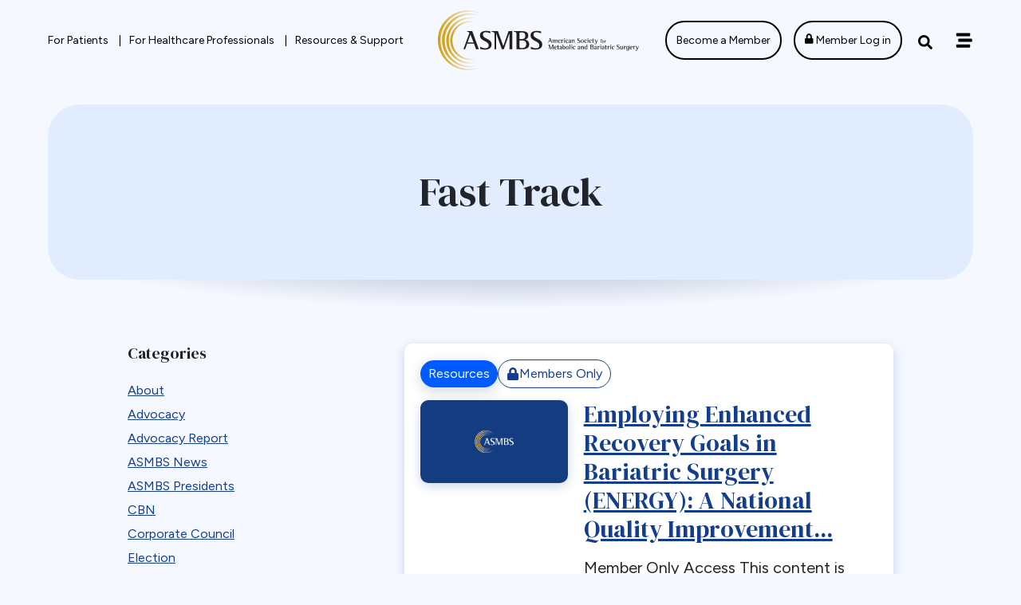

--- FILE ---
content_type: text/html; charset=UTF-8
request_url: https://asmbs.org/tag/fast-track/
body_size: 284394
content:
<!DOCTYPE html>
<html lang="en-US">

<head>

	<meta charset="UTF-8">
<script type="text/javascript">
/* <![CDATA[ */
var gform;gform||(document.addEventListener("gform_main_scripts_loaded",function(){gform.scriptsLoaded=!0}),document.addEventListener("gform/theme/scripts_loaded",function(){gform.themeScriptsLoaded=!0}),window.addEventListener("DOMContentLoaded",function(){gform.domLoaded=!0}),gform={domLoaded:!1,scriptsLoaded:!1,themeScriptsLoaded:!1,isFormEditor:()=>"function"==typeof InitializeEditor,callIfLoaded:function(o){return!(!gform.domLoaded||!gform.scriptsLoaded||!gform.themeScriptsLoaded&&!gform.isFormEditor()||(gform.isFormEditor()&&console.warn("The use of gform.initializeOnLoaded() is deprecated in the form editor context and will be removed in Gravity Forms 3.1."),o(),0))},initializeOnLoaded:function(o){gform.callIfLoaded(o)||(document.addEventListener("gform_main_scripts_loaded",()=>{gform.scriptsLoaded=!0,gform.callIfLoaded(o)}),document.addEventListener("gform/theme/scripts_loaded",()=>{gform.themeScriptsLoaded=!0,gform.callIfLoaded(o)}),window.addEventListener("DOMContentLoaded",()=>{gform.domLoaded=!0,gform.callIfLoaded(o)}))},hooks:{action:{},filter:{}},addAction:function(o,r,e,t){gform.addHook("action",o,r,e,t)},addFilter:function(o,r,e,t){gform.addHook("filter",o,r,e,t)},doAction:function(o){gform.doHook("action",o,arguments)},applyFilters:function(o){return gform.doHook("filter",o,arguments)},removeAction:function(o,r){gform.removeHook("action",o,r)},removeFilter:function(o,r,e){gform.removeHook("filter",o,r,e)},addHook:function(o,r,e,t,n){null==gform.hooks[o][r]&&(gform.hooks[o][r]=[]);var d=gform.hooks[o][r];null==n&&(n=r+"_"+d.length),gform.hooks[o][r].push({tag:n,callable:e,priority:t=null==t?10:t})},doHook:function(r,o,e){var t;if(e=Array.prototype.slice.call(e,1),null!=gform.hooks[r][o]&&((o=gform.hooks[r][o]).sort(function(o,r){return o.priority-r.priority}),o.forEach(function(o){"function"!=typeof(t=o.callable)&&(t=window[t]),"action"==r?t.apply(null,e):e[0]=t.apply(null,e)})),"filter"==r)return e[0]},removeHook:function(o,r,t,n){var e;null!=gform.hooks[o][r]&&(e=(e=gform.hooks[o][r]).filter(function(o,r,e){return!!(null!=n&&n!=o.tag||null!=t&&t!=o.priority)}),gform.hooks[o][r]=e)}});
/* ]]> */
</script>

	<meta name="viewport" content="width=device-width, initial-scale=1">
	<link rel="profile" href="https://gmpg.org/xfn/11">
	<link rel="pingback" href="https://asmbs.org/xmlrpc.php">

	<title>Fast Track - American Society for Metabolic and Bariatric Surgery</title>
	<style>
			</style>
				<link rel="preload" href="https://asmbs.org/wp-content/uploads/2023/06/asmbs_logo.svg" as="image">
		<meta name="robots" content="noindex,max-snippet:-1,max-image-preview:large,max-video-preview:-1" />
<meta property="og:type" content="website" />
<meta property="og:locale" content="en_US" />
<meta property="og:site_name" content="American Society for Metabolic and Bariatric Surgery" />
<meta property="og:title" content="Fast Track" />
<meta property="og:url" content="https://asmbs.org/tag/fast-track/" />
<meta property="og:image" content="https://asmbs.org/wp-content/uploads/2024/01/cropped-asmbs-favicon.png" />
<meta property="og:image:width" content="512" />
<meta property="og:image:height" content="512" />
<meta name="twitter:card" content="summary_large_image" />
<meta name="twitter:site" content="@asmbs" />
<meta name="twitter:title" content="Fast Track" />
<meta name="twitter:image" content="https://asmbs.org/wp-content/uploads/2024/01/cropped-asmbs-favicon.png" />
<script type="application/ld+json">{"@context":"https://schema.org","@graph":[{"@type":"WebSite","@id":"https://asmbs.org/#/schema/WebSite","url":"https://asmbs.org/","name":"American Society for Metabolic and Bariatric Surgery","inLanguage":"en-US","potentialAction":{"@type":"SearchAction","target":{"@type":"EntryPoint","urlTemplate":"https://asmbs.org/search/{search_term_string}/"},"query-input":"required name=search_term_string"},"publisher":{"@type":"Organization","@id":"https://asmbs.org/#/schema/Organization","name":"American Society for Metabolic and Bariatric Surgery","url":"https://asmbs.org/","logo":{"@type":"ImageObject","url":"https://asmbs.org/wp-content/uploads/2024/01/cropped-asmbs-favicon.png","contentUrl":"https://asmbs.org/wp-content/uploads/2024/01/cropped-asmbs-favicon.png","width":512,"height":512,"contentSize":"52951"}}},{"@type":"CollectionPage","@id":"https://asmbs.org/tag/fast-track/","url":"https://asmbs.org/tag/fast-track/","name":"Fast Track - American Society for Metabolic and Bariatric Surgery","inLanguage":"en-US","isPartOf":{"@id":"https://asmbs.org/#/schema/WebSite"},"breadcrumb":{"@type":"BreadcrumbList","@id":"https://asmbs.org/#/schema/BreadcrumbList","itemListElement":[{"@type":"ListItem","position":1,"item":"https://asmbs.org/","name":"American Society for Metabolic and Bariatric Surgery"},{"@type":"ListItem","position":2,"name":"Fast Track"}]}}]}</script>
<link rel='dns-prefetch' href='//fast.wistia.net' />
<link rel='dns-prefetch' href='//use.fontawesome.com' />
<link rel="alternate" type="application/rss+xml" title="American Society for Metabolic and Bariatric Surgery &raquo; Feed" href="https://asmbs.org/feed/" />
<link rel="alternate" type="application/rss+xml" title="American Society for Metabolic and Bariatric Surgery &raquo; Comments Feed" href="https://asmbs.org/comments/feed/" />
<link rel="alternate" type="application/rss+xml" title="American Society for Metabolic and Bariatric Surgery &raquo; Fast Track Tag Feed" href="https://asmbs.org/tag/fast-track/feed/" />
<style id='wp-img-auto-sizes-contain-inline-css' type='text/css'>
img:is([sizes=auto i],[sizes^="auto," i]){contain-intrinsic-size:3000px 1500px}
/*# sourceURL=wp-img-auto-sizes-contain-inline-css */
</style>
<style id='wp-emoji-styles-inline-css' type='text/css'>

	img.wp-smiley, img.emoji {
		display: inline !important;
		border: none !important;
		box-shadow: none !important;
		height: 1em !important;
		width: 1em !important;
		margin: 0 0.07em !important;
		vertical-align: -0.1em !important;
		background: none !important;
		padding: 0 !important;
	}
/*# sourceURL=wp-emoji-styles-inline-css */
</style>
<style id='wp-block-library-inline-css' type='text/css'>
:root{--wp-block-synced-color:#7a00df;--wp-block-synced-color--rgb:122,0,223;--wp-bound-block-color:var(--wp-block-synced-color);--wp-editor-canvas-background:#ddd;--wp-admin-theme-color:#007cba;--wp-admin-theme-color--rgb:0,124,186;--wp-admin-theme-color-darker-10:#006ba1;--wp-admin-theme-color-darker-10--rgb:0,107,160.5;--wp-admin-theme-color-darker-20:#005a87;--wp-admin-theme-color-darker-20--rgb:0,90,135;--wp-admin-border-width-focus:2px}@media (min-resolution:192dpi){:root{--wp-admin-border-width-focus:1.5px}}.wp-element-button{cursor:pointer}:root .has-very-light-gray-background-color{background-color:#eee}:root .has-very-dark-gray-background-color{background-color:#313131}:root .has-very-light-gray-color{color:#eee}:root .has-very-dark-gray-color{color:#313131}:root .has-vivid-green-cyan-to-vivid-cyan-blue-gradient-background{background:linear-gradient(135deg,#00d084,#0693e3)}:root .has-purple-crush-gradient-background{background:linear-gradient(135deg,#34e2e4,#4721fb 50%,#ab1dfe)}:root .has-hazy-dawn-gradient-background{background:linear-gradient(135deg,#faaca8,#dad0ec)}:root .has-subdued-olive-gradient-background{background:linear-gradient(135deg,#fafae1,#67a671)}:root .has-atomic-cream-gradient-background{background:linear-gradient(135deg,#fdd79a,#004a59)}:root .has-nightshade-gradient-background{background:linear-gradient(135deg,#330968,#31cdcf)}:root .has-midnight-gradient-background{background:linear-gradient(135deg,#020381,#2874fc)}:root{--wp--preset--font-size--normal:16px;--wp--preset--font-size--huge:42px}.has-regular-font-size{font-size:1em}.has-larger-font-size{font-size:2.625em}.has-normal-font-size{font-size:var(--wp--preset--font-size--normal)}.has-huge-font-size{font-size:var(--wp--preset--font-size--huge)}.has-text-align-center{text-align:center}.has-text-align-left{text-align:left}.has-text-align-right{text-align:right}.has-fit-text{white-space:nowrap!important}#end-resizable-editor-section{display:none}.aligncenter{clear:both}.items-justified-left{justify-content:flex-start}.items-justified-center{justify-content:center}.items-justified-right{justify-content:flex-end}.items-justified-space-between{justify-content:space-between}.screen-reader-text{border:0;clip-path:inset(50%);height:1px;margin:-1px;overflow:hidden;padding:0;position:absolute;width:1px;word-wrap:normal!important}.screen-reader-text:focus{background-color:#ddd;clip-path:none;color:#444;display:block;font-size:1em;height:auto;left:5px;line-height:normal;padding:15px 23px 14px;text-decoration:none;top:5px;width:auto;z-index:100000}html :where(.has-border-color){border-style:solid}html :where([style*=border-top-color]){border-top-style:solid}html :where([style*=border-right-color]){border-right-style:solid}html :where([style*=border-bottom-color]){border-bottom-style:solid}html :where([style*=border-left-color]){border-left-style:solid}html :where([style*=border-width]){border-style:solid}html :where([style*=border-top-width]){border-top-style:solid}html :where([style*=border-right-width]){border-right-style:solid}html :where([style*=border-bottom-width]){border-bottom-style:solid}html :where([style*=border-left-width]){border-left-style:solid}html :where(img[class*=wp-image-]){height:auto;max-width:100%}:where(figure){margin:0 0 1em}html :where(.is-position-sticky){--wp-admin--admin-bar--position-offset:var(--wp-admin--admin-bar--height,0px)}@media screen and (max-width:600px){html :where(.is-position-sticky){--wp-admin--admin-bar--position-offset:0px}}

/*# sourceURL=wp-block-library-inline-css */
</style><style id='global-styles-inline-css' type='text/css'>
:root{--wp--preset--aspect-ratio--square: 1;--wp--preset--aspect-ratio--4-3: 4/3;--wp--preset--aspect-ratio--3-4: 3/4;--wp--preset--aspect-ratio--3-2: 3/2;--wp--preset--aspect-ratio--2-3: 2/3;--wp--preset--aspect-ratio--16-9: 16/9;--wp--preset--aspect-ratio--9-16: 9/16;--wp--preset--color--black: #000000;--wp--preset--color--cyan-bluish-gray: #abb8c3;--wp--preset--color--white: #ffffff;--wp--preset--color--pale-pink: #f78da7;--wp--preset--color--vivid-red: #cf2e2e;--wp--preset--color--luminous-vivid-orange: #ff6900;--wp--preset--color--luminous-vivid-amber: #fcb900;--wp--preset--color--light-green-cyan: #7bdcb5;--wp--preset--color--vivid-green-cyan: #00d084;--wp--preset--color--pale-cyan-blue: #8ed1fc;--wp--preset--color--vivid-cyan-blue: #0693e3;--wp--preset--color--vivid-purple: #9b51e0;--wp--preset--color--blue-extra-dark: #0C2859;--wp--preset--color--blue-dark: #123E8D;--wp--preset--color--blue: #005BFF;--wp--preset--color--cyan: #2799BD;--wp--preset--color--teal: #5AC1E2;--wp--preset--color--blue-light: #E2ECFF;--wp--preset--color--blue-light-two: #D7E3F9;--wp--preset--color--gold-dark: #916E05;--wp--preset--color--gold: #BD9A27;--wp--preset--color--grey-light: #E5E5E5;--wp--preset--color--grey-extra-light: #F5F5F5;--wp--preset--color--grey-super-light: #F7F7F7;--wp--preset--color--error: #AF2A30;--wp--preset--gradient--vivid-cyan-blue-to-vivid-purple: linear-gradient(135deg,rgb(6,147,227) 0%,rgb(155,81,224) 100%);--wp--preset--gradient--light-green-cyan-to-vivid-green-cyan: linear-gradient(135deg,rgb(122,220,180) 0%,rgb(0,208,130) 100%);--wp--preset--gradient--luminous-vivid-amber-to-luminous-vivid-orange: linear-gradient(135deg,rgb(252,185,0) 0%,rgb(255,105,0) 100%);--wp--preset--gradient--luminous-vivid-orange-to-vivid-red: linear-gradient(135deg,rgb(255,105,0) 0%,rgb(207,46,46) 100%);--wp--preset--gradient--very-light-gray-to-cyan-bluish-gray: linear-gradient(135deg,rgb(238,238,238) 0%,rgb(169,184,195) 100%);--wp--preset--gradient--cool-to-warm-spectrum: linear-gradient(135deg,rgb(74,234,220) 0%,rgb(151,120,209) 20%,rgb(207,42,186) 40%,rgb(238,44,130) 60%,rgb(251,105,98) 80%,rgb(254,248,76) 100%);--wp--preset--gradient--blush-light-purple: linear-gradient(135deg,rgb(255,206,236) 0%,rgb(152,150,240) 100%);--wp--preset--gradient--blush-bordeaux: linear-gradient(135deg,rgb(254,205,165) 0%,rgb(254,45,45) 50%,rgb(107,0,62) 100%);--wp--preset--gradient--luminous-dusk: linear-gradient(135deg,rgb(255,203,112) 0%,rgb(199,81,192) 50%,rgb(65,88,208) 100%);--wp--preset--gradient--pale-ocean: linear-gradient(135deg,rgb(255,245,203) 0%,rgb(182,227,212) 50%,rgb(51,167,181) 100%);--wp--preset--gradient--electric-grass: linear-gradient(135deg,rgb(202,248,128) 0%,rgb(113,206,126) 100%);--wp--preset--gradient--midnight: linear-gradient(135deg,rgb(2,3,129) 0%,rgb(40,116,252) 100%);--wp--preset--gradient--gradient-blue: linear-gradient(180deg, var(--wp--preset--color--blue-dark), #0A2C69);--wp--preset--font-size--small: 13px;--wp--preset--font-size--medium: 20px;--wp--preset--font-size--large: 36px;--wp--preset--font-size--x-large: 42px;--wp--preset--font-size--base: 1rem;--wp--preset--font-size--paragraph: 1.25rem;--wp--preset--font-size--size-h-1: 3.125rem;--wp--preset--font-size--size-h-2: 2.5rem;--wp--preset--font-size--size-h-3: 2.125rem;--wp--preset--font-size--size-h-4: 1.875rem;--wp--preset--font-size--size-h-5: 1.5rem;--wp--preset--font-size--size-h-6: 1.125rem;--wp--preset--font-family--serif: "DM Serif Display", Baskerville, "Times New Roman", serif;--wp--preset--font-family--sans-serif: "Figtree", "Helvetica", sans-serif;--wp--preset--spacing--20: 0.44rem;--wp--preset--spacing--30: 0.67rem;--wp--preset--spacing--40: 1rem;--wp--preset--spacing--50: 1.5rem;--wp--preset--spacing--60: 2.25rem;--wp--preset--spacing--70: 3.38rem;--wp--preset--spacing--80: 5.06rem;--wp--preset--spacing--1: .3125rem;--wp--preset--spacing--2: .625rem;--wp--preset--spacing--3: .9375rem;--wp--preset--spacing--4: 1.25rem;--wp--preset--spacing--5: 2.5rem;--wp--preset--spacing--6: 5rem;--wp--preset--spacing--7: 7.5rem;--wp--preset--shadow--natural: 6px 6px 9px rgba(0, 0, 0, 0.2);--wp--preset--shadow--deep: 12px 12px 50px rgba(0, 0, 0, 0.4);--wp--preset--shadow--sharp: 6px 6px 0px rgba(0, 0, 0, 0.2);--wp--preset--shadow--outlined: 6px 6px 0px -3px rgb(255, 255, 255), 6px 6px rgb(0, 0, 0);--wp--preset--shadow--crisp: 6px 6px 0px rgb(0, 0, 0);}:root { --wp--style--global--content-size: 1200px;--wp--style--global--wide-size: 1200px; }:where(body) { margin: 0; }.wp-site-blocks > .alignleft { float: left; margin-right: 2em; }.wp-site-blocks > .alignright { float: right; margin-left: 2em; }.wp-site-blocks > .aligncenter { justify-content: center; margin-left: auto; margin-right: auto; }:where(.is-layout-flex){gap: 0.5em;}:where(.is-layout-grid){gap: 0.5em;}.is-layout-flow > .alignleft{float: left;margin-inline-start: 0;margin-inline-end: 2em;}.is-layout-flow > .alignright{float: right;margin-inline-start: 2em;margin-inline-end: 0;}.is-layout-flow > .aligncenter{margin-left: auto !important;margin-right: auto !important;}.is-layout-constrained > .alignleft{float: left;margin-inline-start: 0;margin-inline-end: 2em;}.is-layout-constrained > .alignright{float: right;margin-inline-start: 2em;margin-inline-end: 0;}.is-layout-constrained > .aligncenter{margin-left: auto !important;margin-right: auto !important;}.is-layout-constrained > :where(:not(.alignleft):not(.alignright):not(.alignfull)){max-width: var(--wp--style--global--content-size);margin-left: auto !important;margin-right: auto !important;}.is-layout-constrained > .alignwide{max-width: var(--wp--style--global--wide-size);}body .is-layout-flex{display: flex;}.is-layout-flex{flex-wrap: wrap;align-items: center;}.is-layout-flex > :is(*, div){margin: 0;}body .is-layout-grid{display: grid;}.is-layout-grid > :is(*, div){margin: 0;}body{padding-top: 0px;padding-right: 0px;padding-bottom: 0px;padding-left: 0px;}a:where(:not(.wp-element-button)){text-decoration: underline;}:root :where(.wp-element-button, .wp-block-button__link){background-color: #32373c;border-width: 0;color: #fff;font-family: inherit;font-size: inherit;font-style: inherit;font-weight: inherit;letter-spacing: inherit;line-height: inherit;padding-top: calc(0.667em + 2px);padding-right: calc(1.333em + 2px);padding-bottom: calc(0.667em + 2px);padding-left: calc(1.333em + 2px);text-decoration: none;text-transform: inherit;}.has-black-color{color: var(--wp--preset--color--black) !important;}.has-cyan-bluish-gray-color{color: var(--wp--preset--color--cyan-bluish-gray) !important;}.has-white-color{color: var(--wp--preset--color--white) !important;}.has-pale-pink-color{color: var(--wp--preset--color--pale-pink) !important;}.has-vivid-red-color{color: var(--wp--preset--color--vivid-red) !important;}.has-luminous-vivid-orange-color{color: var(--wp--preset--color--luminous-vivid-orange) !important;}.has-luminous-vivid-amber-color{color: var(--wp--preset--color--luminous-vivid-amber) !important;}.has-light-green-cyan-color{color: var(--wp--preset--color--light-green-cyan) !important;}.has-vivid-green-cyan-color{color: var(--wp--preset--color--vivid-green-cyan) !important;}.has-pale-cyan-blue-color{color: var(--wp--preset--color--pale-cyan-blue) !important;}.has-vivid-cyan-blue-color{color: var(--wp--preset--color--vivid-cyan-blue) !important;}.has-vivid-purple-color{color: var(--wp--preset--color--vivid-purple) !important;}.has-blue-extra-dark-color{color: var(--wp--preset--color--blue-extra-dark) !important;}.has-blue-dark-color{color: var(--wp--preset--color--blue-dark) !important;}.has-blue-color{color: var(--wp--preset--color--blue) !important;}.has-cyan-color{color: var(--wp--preset--color--cyan) !important;}.has-teal-color{color: var(--wp--preset--color--teal) !important;}.has-blue-light-color{color: var(--wp--preset--color--blue-light) !important;}.has-blue-light-two-color{color: var(--wp--preset--color--blue-light-two) !important;}.has-gold-dark-color{color: var(--wp--preset--color--gold-dark) !important;}.has-gold-color{color: var(--wp--preset--color--gold) !important;}.has-grey-light-color{color: var(--wp--preset--color--grey-light) !important;}.has-grey-extra-light-color{color: var(--wp--preset--color--grey-extra-light) !important;}.has-grey-super-light-color{color: var(--wp--preset--color--grey-super-light) !important;}.has-error-color{color: var(--wp--preset--color--error) !important;}.has-black-background-color{background-color: var(--wp--preset--color--black) !important;}.has-cyan-bluish-gray-background-color{background-color: var(--wp--preset--color--cyan-bluish-gray) !important;}.has-white-background-color{background-color: var(--wp--preset--color--white) !important;}.has-pale-pink-background-color{background-color: var(--wp--preset--color--pale-pink) !important;}.has-vivid-red-background-color{background-color: var(--wp--preset--color--vivid-red) !important;}.has-luminous-vivid-orange-background-color{background-color: var(--wp--preset--color--luminous-vivid-orange) !important;}.has-luminous-vivid-amber-background-color{background-color: var(--wp--preset--color--luminous-vivid-amber) !important;}.has-light-green-cyan-background-color{background-color: var(--wp--preset--color--light-green-cyan) !important;}.has-vivid-green-cyan-background-color{background-color: var(--wp--preset--color--vivid-green-cyan) !important;}.has-pale-cyan-blue-background-color{background-color: var(--wp--preset--color--pale-cyan-blue) !important;}.has-vivid-cyan-blue-background-color{background-color: var(--wp--preset--color--vivid-cyan-blue) !important;}.has-vivid-purple-background-color{background-color: var(--wp--preset--color--vivid-purple) !important;}.has-blue-extra-dark-background-color{background-color: var(--wp--preset--color--blue-extra-dark) !important;}.has-blue-dark-background-color{background-color: var(--wp--preset--color--blue-dark) !important;}.has-blue-background-color{background-color: var(--wp--preset--color--blue) !important;}.has-cyan-background-color{background-color: var(--wp--preset--color--cyan) !important;}.has-teal-background-color{background-color: var(--wp--preset--color--teal) !important;}.has-blue-light-background-color{background-color: var(--wp--preset--color--blue-light) !important;}.has-blue-light-two-background-color{background-color: var(--wp--preset--color--blue-light-two) !important;}.has-gold-dark-background-color{background-color: var(--wp--preset--color--gold-dark) !important;}.has-gold-background-color{background-color: var(--wp--preset--color--gold) !important;}.has-grey-light-background-color{background-color: var(--wp--preset--color--grey-light) !important;}.has-grey-extra-light-background-color{background-color: var(--wp--preset--color--grey-extra-light) !important;}.has-grey-super-light-background-color{background-color: var(--wp--preset--color--grey-super-light) !important;}.has-error-background-color{background-color: var(--wp--preset--color--error) !important;}.has-black-border-color{border-color: var(--wp--preset--color--black) !important;}.has-cyan-bluish-gray-border-color{border-color: var(--wp--preset--color--cyan-bluish-gray) !important;}.has-white-border-color{border-color: var(--wp--preset--color--white) !important;}.has-pale-pink-border-color{border-color: var(--wp--preset--color--pale-pink) !important;}.has-vivid-red-border-color{border-color: var(--wp--preset--color--vivid-red) !important;}.has-luminous-vivid-orange-border-color{border-color: var(--wp--preset--color--luminous-vivid-orange) !important;}.has-luminous-vivid-amber-border-color{border-color: var(--wp--preset--color--luminous-vivid-amber) !important;}.has-light-green-cyan-border-color{border-color: var(--wp--preset--color--light-green-cyan) !important;}.has-vivid-green-cyan-border-color{border-color: var(--wp--preset--color--vivid-green-cyan) !important;}.has-pale-cyan-blue-border-color{border-color: var(--wp--preset--color--pale-cyan-blue) !important;}.has-vivid-cyan-blue-border-color{border-color: var(--wp--preset--color--vivid-cyan-blue) !important;}.has-vivid-purple-border-color{border-color: var(--wp--preset--color--vivid-purple) !important;}.has-blue-extra-dark-border-color{border-color: var(--wp--preset--color--blue-extra-dark) !important;}.has-blue-dark-border-color{border-color: var(--wp--preset--color--blue-dark) !important;}.has-blue-border-color{border-color: var(--wp--preset--color--blue) !important;}.has-cyan-border-color{border-color: var(--wp--preset--color--cyan) !important;}.has-teal-border-color{border-color: var(--wp--preset--color--teal) !important;}.has-blue-light-border-color{border-color: var(--wp--preset--color--blue-light) !important;}.has-blue-light-two-border-color{border-color: var(--wp--preset--color--blue-light-two) !important;}.has-gold-dark-border-color{border-color: var(--wp--preset--color--gold-dark) !important;}.has-gold-border-color{border-color: var(--wp--preset--color--gold) !important;}.has-grey-light-border-color{border-color: var(--wp--preset--color--grey-light) !important;}.has-grey-extra-light-border-color{border-color: var(--wp--preset--color--grey-extra-light) !important;}.has-grey-super-light-border-color{border-color: var(--wp--preset--color--grey-super-light) !important;}.has-error-border-color{border-color: var(--wp--preset--color--error) !important;}.has-vivid-cyan-blue-to-vivid-purple-gradient-background{background: var(--wp--preset--gradient--vivid-cyan-blue-to-vivid-purple) !important;}.has-light-green-cyan-to-vivid-green-cyan-gradient-background{background: var(--wp--preset--gradient--light-green-cyan-to-vivid-green-cyan) !important;}.has-luminous-vivid-amber-to-luminous-vivid-orange-gradient-background{background: var(--wp--preset--gradient--luminous-vivid-amber-to-luminous-vivid-orange) !important;}.has-luminous-vivid-orange-to-vivid-red-gradient-background{background: var(--wp--preset--gradient--luminous-vivid-orange-to-vivid-red) !important;}.has-very-light-gray-to-cyan-bluish-gray-gradient-background{background: var(--wp--preset--gradient--very-light-gray-to-cyan-bluish-gray) !important;}.has-cool-to-warm-spectrum-gradient-background{background: var(--wp--preset--gradient--cool-to-warm-spectrum) !important;}.has-blush-light-purple-gradient-background{background: var(--wp--preset--gradient--blush-light-purple) !important;}.has-blush-bordeaux-gradient-background{background: var(--wp--preset--gradient--blush-bordeaux) !important;}.has-luminous-dusk-gradient-background{background: var(--wp--preset--gradient--luminous-dusk) !important;}.has-pale-ocean-gradient-background{background: var(--wp--preset--gradient--pale-ocean) !important;}.has-electric-grass-gradient-background{background: var(--wp--preset--gradient--electric-grass) !important;}.has-midnight-gradient-background{background: var(--wp--preset--gradient--midnight) !important;}.has-gradient-blue-gradient-background{background: var(--wp--preset--gradient--gradient-blue) !important;}.has-small-font-size{font-size: var(--wp--preset--font-size--small) !important;}.has-medium-font-size{font-size: var(--wp--preset--font-size--medium) !important;}.has-large-font-size{font-size: var(--wp--preset--font-size--large) !important;}.has-x-large-font-size{font-size: var(--wp--preset--font-size--x-large) !important;}.has-base-font-size{font-size: var(--wp--preset--font-size--base) !important;}.has-paragraph-font-size{font-size: var(--wp--preset--font-size--paragraph) !important;}.has-size-h-1-font-size{font-size: var(--wp--preset--font-size--size-h-1) !important;}.has-size-h-2-font-size{font-size: var(--wp--preset--font-size--size-h-2) !important;}.has-size-h-3-font-size{font-size: var(--wp--preset--font-size--size-h-3) !important;}.has-size-h-4-font-size{font-size: var(--wp--preset--font-size--size-h-4) !important;}.has-size-h-5-font-size{font-size: var(--wp--preset--font-size--size-h-5) !important;}.has-size-h-6-font-size{font-size: var(--wp--preset--font-size--size-h-6) !important;}.has-serif-font-family{font-family: var(--wp--preset--font-family--serif) !important;}.has-sans-serif-font-family{font-family: var(--wp--preset--font-family--sans-serif) !important;}
/*# sourceURL=global-styles-inline-css */
</style>

<link rel='stylesheet' id='kanopi-pack-global-frontend-css' href='https://asmbs.org/wp-content/themes/custom/asmbs/assets/dist/css/global-frontend.a754548ed539ac66b7b3.css?ver=1.8.3' type='text/css' media='all' />
<link rel='stylesheet' id='kanopi-bootstrap-css' href='https://asmbs.org/wp-content/themes/custom/asmbs/style.css?ver=1.8.3' type='text/css' media='all' />
<link rel='stylesheet' id='kanopi-fontawesome-css' href='https://use.fontawesome.com/releases/v5.15.4/css/all.css?ver=1.8.3' type='text/css' media='all' />
<link rel='stylesheet' id='tablepress-default-css' href='https://asmbs.org/wp-content/plugins/tablepress-premium/css/build/default.css?ver=3.2.6' type='text/css' media='all' />
<style id='tablepress-default-inline-css' type='text/css'>
.tablepress tbody td{padding:20px}.tablepress thead th{padding:10px 20px}#tablepress-45{margin:1rem 0}
/*# sourceURL=tablepress-default-inline-css */
</style>
<link rel='stylesheet' id='tablepress-datatables-buttons-css' href='https://asmbs.org/wp-content/plugins/tablepress-premium/modules/css/build/datatables.buttons.css?ver=3.2.6' type='text/css' media='all' />
<link rel='stylesheet' id='tablepress-datatables-fixedheader-css' href='https://asmbs.org/wp-content/plugins/tablepress-premium/modules/css/build/datatables.fixedheader.css?ver=3.2.6' type='text/css' media='all' />
<link rel='stylesheet' id='tablepress-datatables-fixedcolumns-css' href='https://asmbs.org/wp-content/plugins/tablepress-premium/modules/css/build/datatables.fixedcolumns.css?ver=3.2.6' type='text/css' media='all' />
<link rel='stylesheet' id='tablepress-datatables-scroll-buttons-css' href='https://asmbs.org/wp-content/plugins/tablepress-premium/modules/css/build/datatables.scroll-buttons.css?ver=3.2.6' type='text/css' media='all' />
<link rel='stylesheet' id='tablepress-datatables-rowgroup-css' href='https://asmbs.org/wp-content/plugins/tablepress-premium/modules/css/build/datatables.rowgroup.css?ver=3.2.6' type='text/css' media='all' />
<link rel='stylesheet' id='tablepress-responsive-tables-css' href='https://asmbs.org/wp-content/plugins/tablepress-premium/modules/css/build/responsive-tables.css?ver=3.2.6' type='text/css' media='all' />
<link rel='stylesheet' id='tablepress-datatables-columnfilterwidgets-css' href='https://asmbs.org/wp-content/plugins/tablepress-premium/modules/css/build/datatables.columnfilterwidgets.css?ver=3.2.6' type='text/css' media='all' />
<script type="text/javascript" src="https://asmbs.org/wp-includes/js/jquery/jquery.min.js?ver=3.7.1" id="jquery-core-js"></script>
<script type="text/javascript" src="https://asmbs.org/wp-includes/js/jquery/jquery-migrate.min.js?ver=3.4.1" id="jquery-migrate-js"></script>
<link rel="https://api.w.org/" href="https://asmbs.org/wp-json/" /><link rel="alternate" title="JSON" type="application/json" href="https://asmbs.org/wp-json/wp/v2/tags/281" /><link rel="EditURI" type="application/rsd+xml" title="RSD" href="https://asmbs.org/xmlrpc.php?rsd" />

		<!-- GA Google Analytics @ https://m0n.co/ga -->
		<script async src="https://www.googletagmanager.com/gtag/js?id=G-BQT8M9SFDZ"></script>
		<script>
			window.dataLayer = window.dataLayer || [];
			function gtag(){dataLayer.push(arguments);}
			gtag('js', new Date());
			gtag('config', 'G-BQT8M9SFDZ');
		</script>

		<meta property="og:title" content="Fast Track - American Society for Metabolic and Bariatric Surgery" />
	<meta property="og:description" content="Posts tagged with Fast Track." />
	<meta property="og:url" content="https://asmbs.org/tag/fast-track/" />
			<meta property="og:image" content="https://asmbs.org/wp-content/uploads/2023/06/asmbs_logo.svg" />
		<meta property="og:site_name" content="American Society for Metabolic and Bariatric Surgery" />
	<meta property="og:type" content="website" />
	<meta name="description" content="Posts tagged with Fast Track." />
	<script type="text/javascript">var ajaxurl = 'https://asmbs.org/wp-admin/admin-ajax.php';</script>
<link rel="icon" href="https://asmbs.org/wp-content/uploads/2024/01/cropped-asmbs-favicon-32x32.png" sizes="32x32" />
<link rel="icon" href="https://asmbs.org/wp-content/uploads/2024/01/cropped-asmbs-favicon-192x192.png" sizes="192x192" />
<link rel="apple-touch-icon" href="https://asmbs.org/wp-content/uploads/2024/01/cropped-asmbs-favicon-180x180.png" />
<meta name="msapplication-TileImage" content="https://asmbs.org/wp-content/uploads/2024/01/cropped-asmbs-favicon-270x270.png" />

<link rel='stylesheet' id='gwreadonly-css' href='https://asmbs.org/wp-content/plugins/gwreadonly/css/gwreadonly.css?ver=1.9.29' type='text/css' media='all' />
<link rel='stylesheet' id='gform_basic-css' href='https://asmbs.org/wp-content/plugins/gravityforms/assets/css/dist/basic.min.css?ver=2.9.25' type='text/css' media='all' />
<link rel='stylesheet' id='gform_theme_components-css' href='https://asmbs.org/wp-content/plugins/gravityforms/assets/css/dist/theme-components.min.css?ver=2.9.25' type='text/css' media='all' />
<link rel='stylesheet' id='gform_theme-css' href='https://asmbs.org/wp-content/plugins/gravityforms/assets/css/dist/theme.min.css?ver=2.9.25' type='text/css' media='all' />
</head>

<body class="archive tag tag-fast-track tag-281 wp-custom-logo wp-embed-responsive wp-theme-customasmbs site-wrapper hfeed group-blog no-js">

	
	<a class="skip-link" href="#main">Skip to content</a>

	<header class="site-header">

		<div class="site-header--content container">
			
<nav id="site-navigation" class="asmbs-component asmbs-component--navbar navbar justify-content-between" aria-label="Main Navigation">
	<div class="nav-wrap d-flex">
		<ul id="primary-navigation" class="asmbs-component asmbs-component--nav nav justify-content-left nav-regular d-none d-lg-flex">
					<li class="nav-item">
				
		<a id="7346" href="https://asmbs.org/for-patients/" class="asmbs-element asmbs-element--button nav-link " data-bs-slide-to="">
			For Patients		</a>

										</li>
								<li class="nav-item">
				
		<a id="233" href="https://asmbs.org/for-healthcare-professionals/" class="asmbs-element asmbs-element--button nav-link " data-bs-slide-to="">
			For Healthcare Professionals		</a>

										</li>
								<li class="nav-item">
				
		<a id="7727" href="https://asmbs.org/search/" class="asmbs-element asmbs-element--button nav-link " data-bs-slide-to="">
			Resources &amp; Support		</a>

										</li>
				</ul>
			<div class="brand-wrap">
				<a href="https://asmbs.org" class="navbar-brand d-flex">
					
<span class="asmbs-element asmbs-element--logo site--logo header--logo">
	<img width="1" height="1" src="https://asmbs.org/wp-content/uploads/2023/06/asmbs_logo.svg" class="attachment-large size-large" alt="American Society for Metabolic and Bariatric Surgery logo" loading="eager" decoding="async" /></span>
				</a>
			</div><!-- .brand-wrap -->
		
		<div class="navbar-right d-flex">
			
		<a href="/membership/" class="asmbs-element asmbs-element--button btn--navbar-utility d-none d-lg-block btn btn-outline-dark" type="button" data-bs-slide-to="">
			Become a Member		</a>

	
		<a href="https://asmbs.org/wp-login.php" class="asmbs-element asmbs-element--button btn--navbar-utility d-none d-lg-block btn btn-outline-dark login" type="button" data-bs-slide-to="">
			<i class="fas fa-lock"></i> Member Log in		</a>

	
		<button class="asmbs-element asmbs-element--button btn btn-link d-lg-block d-none btn--search-modal icon icon-after" type="button" aria-controls="#searchModal" data-bs-toggle="modal" data-bs-target="#searchModal" data-bs-slide-to="">
			
	<svg height="18" width="18" fill="#000000" class="bi search" aria-hidden="true" role="img">
		<title id="title-search-16881">
			search		</title>

		
					<use xlink:href="#search"></use>
			</svg>

			</button>

	<div id="searchModal" class="asmbs-element asmbs-component--modal modal fade" aria-hidden="true" tabindex="-1">
	<div class="modal-dialog modal-dialog-centered modal-fullscreen">
		<div class="modal-content">
			<div class="modal-header" data-bs-theme="dark">
								
		<button class="asmbs-element asmbs-element--button btn-close-white btn-close btn" aria-label="Close" data-bs-slide-to="" data-bs-dismiss="modal">
					</button>

	
			</div>
			<div class="modal-body">
				<h2 class="modal-title">ASMBS</h2>
				
<form class="asmbs-component asmbs-component--form form asmbs-component--search d-flex" method="get" action="https://asmbs.org/search/" role="search">
	<span class="visually-hidden">To search this site, enter a search term</span>
	<input id="search-field-2386836159" name="_search" placeholder="Search ASMBS.org" class="asmbs-element asmbs-element--input form-control search-input" type="search"/>

		<button class="asmbs-element asmbs-element--button btn--search-icon btn icon icon-after" type="submit" data-bs-slide-to="">
			<span class="screen-reader-text">Search</span>
	<svg height="18" width="18" fill="#000000" class="bi search" aria-hidden="true" role="img">
		<title id="title-search-21136">
			search		</title>

		
					<use xlink:href="#search"></use>
			</svg>

			</button>

	</form>
			</div>
		</div>
	</div>
</div>

		<button class="asmbs-element asmbs-element--button navbar-primary navbar-toggler d-block btn btn-link" type="button" aria-controls="#headerOffcanvas" aria-label="Off canvas navigation menu toggle" data-bs-toggle="offcanvas" data-bs-target="#headerOffcanvas" data-bs-slide-to="">
			<span class="navbar-toggler-icon"></span>		</button>

	
<div id="headerOffcanvas" class="asmbs-component asmbs-component--offcanvas offcanvas offcanvas-end">
	<div class="offcanvas-header">

					<div class="brand-wrap d-lg-none">
				<a href="https://asmbs.org" class="navbar-brand d-flex">
					
<span class="asmbs-element asmbs-element--logo site--logo header--logo">
	<img width="1" height="1" src="https://asmbs.org/wp-content/uploads/2023/06/asmbs_logo.svg" class="attachment-large size-large" alt="American Society for Metabolic and Bariatric Surgery logo" loading="eager" decoding="async" /></span>
				</a>
			</div><!-- .brand-wrap -->
		
		
		<button class="asmbs-element asmbs-element--button btn-close btn-close-white btn" aria-label="Close" data-bs-slide-to="" data-bs-dismiss="offcanvas">
					</button>

		</div><!-- .offcanvas-header -->

	<div class="offcanvas-body">
		<div class="buttons--before d-lg-none">
			
		<a href="https://asmbs.org/wp-login.php" class="asmbs-element asmbs-element--button btn btn-outline-light login btn" type="button" data-bs-slide-to="">
			<i class="fas fa-lock"></i> Member Log in		</a>

	
		<a href="/membership/" class="asmbs-element asmbs-element--button btn btn-outline-light btn" type="button" data-bs-slide-to="">
			Become a Member		</a>

			</div>
					<div class="buttons--before">
				
		<a href="/for-patients/find-a-surgeon/" class="asmbs-element asmbs-element--button btn btn-outline-light btn icon icon-after" data-bs-slide-to="">
			Find a Surgeon
	<svg height="15px" width="15px" class="bi search" aria-hidden="true" role="img">
		<title id="title-search-88514">
			search		</title>

		
					<use xlink:href="#search"></use>
			</svg>

			</a>

	
		<a href="https://asmbs.org/ways-to-support/" class="asmbs-element asmbs-element--button btn btn-outline-light btn icon icon-after" data-bs-slide-to="">
			Ways to Support
	<svg height="15px" width="15px" class="bi hands-helping" aria-hidden="true" role="img">
		<title id="title-hands-helping-29660">
			hands-helping		</title>

		
					<use xlink:href="#hands-helping"></use>
			</svg>

			</a>

	
		<a href="https://learn.asmbs.org/" target="_blank" class="asmbs-element asmbs-element--button btn btn-outline-light btn icon icon-after" data-bs-slide-to="">
			ASMBS LMS
	<svg height="15px" width="15px" class="bi book" aria-hidden="true" role="img">
		<title id="title-book-53017">
			book		</title>

		
					<use xlink:href="#book"></use>
			</svg>

			</a>

	
		<a href="https://store.asmbs.org/" target="_blank" class="asmbs-element asmbs-element--button btn btn-outline-light btn icon icon-after" data-bs-slide-to="">
			ASMBS Store
	<svg height="15px" width="15px" class="bi shopping-bag" aria-hidden="true" role="img">
		<title id="title-shopping-bag-16172">
			shopping-bag		</title>

		
					<use xlink:href="#shopping-bag"></use>
			</svg>

			</a>

				</div><!-- .buttons--before -->
			
<form class="asmbs-component asmbs-component--form form asmbs-component--search d-flex" method="get" action="https://asmbs.org/search/" role="search">
	<span class="visually-hidden">To search this site, enter a search term</span>
	<input id="search-field-2300898916" name="_search" placeholder="Search ASMBS.org" class="asmbs-element asmbs-element--input form-control search-input" type="search"/>

		<button class="asmbs-element asmbs-element--button btn--search-icon btn icon icon-after" type="submit" data-bs-slide-to="">
			<span class="screen-reader-text">Search</span>
	<svg height="18" width="18" fill="#000000" class="bi search" aria-hidden="true" role="img">
		<title id="title-search-19145">
			search		</title>

		
					<use xlink:href="#search"></use>
			</svg>

			</button>

	</form>
<ul class="list-group list-group-flush"><li class="list-group-item">
<div class="asmbs-component asmbs-component--accordion accordion accordion-flush" id="asmbs-accordion-154">
			<div class="accordion-item">
			<h2 class="accordion-header" id="accordion-154-heading">
			
		<a href="https://asmbs.org/about/" class="asmbs-element asmbs-element--button accordion-link" type="button" aria-controls="accordion-154-collapse" data-bs-slide-to="">
			About		</a>

	
		<button class="asmbs-element asmbs-element--button accordion-button collapsed" type="button" aria-controls="accordion-154-collapse" data-bs-toggle="collapse" data-bs-target="#accordion-154-collapse" data-bs-slide-to="">
			<span>About</span>		</button>

				</h2>
			<div
				id="accordion-154-collapse"
				role="region"
				aria-labelledby="accordion-154-heading"
				class="accordion-collapse collapse"
								data-bs-parent="#asmbs-accordion-154"
							>
				<section class="asmbs-element asmbs-element--content accordion-body"><ul><li><a href="https://asmbs.org/leadership-committees/" target="">Leadership &#038; Committees</a></li></ul></section>
			</div>
		</div>
	</div>
</li><li class="list-group-item">
<div class="asmbs-component asmbs-component--accordion accordion accordion-flush" id="asmbs-accordion-539">
			<div class="accordion-item">
			<h2 class="accordion-header" id="accordion-539-heading">
			
		<a href="https://asmbs.org/for-patients/" class="asmbs-element asmbs-element--button accordion-link" type="button" aria-controls="accordion-539-collapse" data-bs-slide-to="">
			For Patients		</a>

	
		<button class="asmbs-element asmbs-element--button accordion-button collapsed" type="button" aria-controls="accordion-539-collapse" data-bs-toggle="collapse" data-bs-target="#accordion-539-collapse" data-bs-slide-to="">
			<span>For Patients</span>		</button>

				</h2>
			<div
				id="accordion-539-collapse"
				role="region"
				aria-labelledby="accordion-539-heading"
				class="accordion-collapse collapse"
								data-bs-parent="#asmbs-accordion-539"
							>
				<section class="asmbs-element asmbs-element--content accordion-body"><ul><li><a href="https://asmbs.org/for-patients/explore-conditions-procedures/" target="">Explore Conditions &#038; Procedures</a></li><li><a href="https://asmbs.org/for-patients/considering-metabolic-bariatric-surgery/" target="">Considering Metabolic / Bariatric Surgery</a></li><li><a href="https://asmbs.org/for-patients/find-a-surgeon/" target="">Find a Surgeon</a></li><li><a href="https://asmbs.org/for-patients/patient-stories/" target="">Patient Stories</a></li></ul></section>
			</div>
		</div>
	</div>
</li><li class="list-group-item">
<div class="asmbs-component asmbs-component--accordion accordion accordion-flush" id="asmbs-accordion-261">
			<div class="accordion-item">
			<h2 class="accordion-header" id="accordion-261-heading">
			
		<a href="https://asmbs.org/for-healthcare-professionals/" class="asmbs-element asmbs-element--button accordion-link" type="button" aria-controls="accordion-261-collapse" data-bs-slide-to="">
			For Healthcare Professionals		</a>

	
		<button class="asmbs-element asmbs-element--button accordion-button collapsed" type="button" aria-controls="accordion-261-collapse" data-bs-toggle="collapse" data-bs-target="#accordion-261-collapse" data-bs-slide-to="">
			<span>For Healthcare Professionals</span>		</button>

				</h2>
			<div
				id="accordion-261-collapse"
				role="region"
				aria-labelledby="accordion-261-heading"
				class="accordion-collapse collapse"
								data-bs-parent="#asmbs-accordion-261"
							>
				<section class="asmbs-element asmbs-element--content accordion-body"><ul><li><a href="https://asmbs.org/professional-development/" target="">Professional Development</a></li><li><a href="https://asmbs.org/for-healthcare-professionals/enhance-your-practice/" target="">Enhance Your Practice</a></li><li><a href="https://asmbs.org/for-healthcare-professionals/take-action/" target="">Take Action</a></li></ul></section>
			</div>
		</div>
	</div>
</li><li class="list-group-item">
<div class="asmbs-component asmbs-component--accordion accordion accordion-flush" id="asmbs-accordion-317">
			<div class="accordion-item">
			<h2 class="accordion-header" id="accordion-317-heading">
			
		<a href="https://asmbs.org/membership/" class="asmbs-element asmbs-element--button accordion-link" type="button" aria-controls="accordion-317-collapse" data-bs-slide-to="">
			Membership		</a>

	
		<button class="asmbs-element asmbs-element--button accordion-button collapsed" type="button" aria-controls="accordion-317-collapse" data-bs-toggle="collapse" data-bs-target="#accordion-317-collapse" data-bs-slide-to="">
			<span>Membership</span>		</button>

				</h2>
			<div
				id="accordion-317-collapse"
				role="region"
				aria-labelledby="accordion-317-heading"
				class="accordion-collapse collapse"
								data-bs-parent="#asmbs-accordion-317"
							>
				<section class="asmbs-element asmbs-element--content accordion-body"><ul><li><a href="https://asmbs.org/membership/" target="">Become a Member</a></li><li><a href="https://asmbs.org/membership/become-an-integrated-health-member/" target="">Become an Integrated Health Member</a></li><li><a href="https://asmbs.org/become-fellow-american-society-metabolic-bariatric-surgery/" target="">FASMBS/IFASMBS</a></li><li><a href="https://asmbs.org/ih-fellow/" target="">FASMBS-IH</a></li><li><a href="https://asmbs.org/membership/become-an-international-asmbs-member/" target="">International Membership</a></li><li><a href="https://asmbs.org/membership/membership-directory/" target="">Directory Search</a></li><li><a href="https://asmbs.org/apply-to-join-member-committees/" target="">Apply to Join ASMBS Committees</a></li><li><a href="https://asmbs.org/professional-development/international-federation-for-the-surgery-of-obesity-and-metabolic-disorders-ifso/" target="">IFSO Membership</a></li></ul></section>
			</div>
		</div>
	</div>
</li><li class="list-group-item">
<div class="asmbs-component asmbs-component--accordion accordion accordion-flush" id="asmbs-accordion-310">
			<div class="accordion-item">
			<h2 class="accordion-header" id="accordion-310-heading">
			
		<a href="https://asmbs.org/professional-development/" class="asmbs-element asmbs-element--button accordion-link" type="button" aria-controls="accordion-310-collapse" data-bs-slide-to="">
			Professional Development		</a>

	
		<button class="asmbs-element asmbs-element--button accordion-button collapsed" type="button" aria-controls="accordion-310-collapse" data-bs-toggle="collapse" data-bs-target="#accordion-310-collapse" data-bs-slide-to="">
			<span>Professional Development</span>		</button>

				</h2>
			<div
				id="accordion-310-collapse"
				role="region"
				aria-labelledby="accordion-310-heading"
				class="accordion-collapse collapse"
								data-bs-parent="#asmbs-accordion-310"
							>
				<section class="asmbs-element asmbs-element--content accordion-body"><ul><li><a href="https://asmbs.org/for-healthcare-professionals/asmbs-leadership-academy/" target="">ASMBS Leadership Academy</a></li><li><a href="https://asmbs.org/weekend/" target="">ASMBS Weekend Meeting</a></li><li><a href="https://asmbs.org/professional-development/annual-meeting/" target="">ASMBS Annual Meeting</a></li><li><a href="https://asmbs.org/professional-development/asmbs-start-program/" target="">ASMBS START Program</a></li><li><a href="https://asmbs.org/professional-development/asmbs-restart-program/" target="">ASMBS ReSTART Program</a></li><li><a href="https://asmbs.org/webinars/" target="">ASMBS Webinars</a></li><li><a href="https://asmbs.org/professional-development/assessment-based-certificates/" target="">Assessment Based Certificates</a></li><li><a href="https://asmbs.org/professional-development/fellowship/" target="">Bariatric Fellowship Certificate</a></li><li><a href="https://asmbs.org/be-safe-assessment-based-certificate/" target="">BE-SAFE! Certificate</a></li><li><a href="https://asmbs.org/professional-development/certification-certificates-and-credentialing/" target="">Certification, Certificates and Credentialing</a></li><li><a href="https://asmbs.org/professional-development/cbn/" target="">Certified Bariatric Nurse (CBN)</a></li><li><a href="https://asmbs.org/professional-development/cme-policies/" target="">CME Policies</a></li><li><a href="https://www.foregutfellowshipcert.org/" target="">Foregut Fellowship Certificate</a></li><li><a href="https://asmbs.org/job-board/" target="">Job Board</a></li><li><a href="https://asmbs.org/professional-development/meetings-of-interest/" target="">Meetings of Interest</a></li><li><a href="https://asmbs.org/professional-development/online-education/" target="">Online Education</a></li><li><a href="https://asmbs.org/research-grant-application/" target="">Research Grant Application</a></li><li><a href="https://asmbs.org/surgical-mentorship-program/" target="">Surgical Mentorship Program</a></li></ul></section>
			</div>
		</div>
	</div>
</li><li class="list-group-item">
<div class="asmbs-component asmbs-component--accordion accordion accordion-flush" id="asmbs-accordion-859">
			<div class="accordion-item">
			<h2 class="accordion-header" id="accordion-859-heading">
			
		<a href="/search/" class="asmbs-element asmbs-element--button accordion-link" type="button" aria-controls="accordion-859-collapse" data-bs-slide-to="">
			Resources		</a>

	
		<button class="asmbs-element asmbs-element--button accordion-button collapsed" type="button" aria-controls="accordion-859-collapse" data-bs-toggle="collapse" data-bs-target="#accordion-859-collapse" data-bs-slide-to="">
			<span>Resources</span>		</button>

				</h2>
			<div
				id="accordion-859-collapse"
				role="region"
				aria-labelledby="accordion-859-heading"
				class="accordion-collapse collapse"
								data-bs-parent="#asmbs-accordion-859"
							>
				<section class="asmbs-element asmbs-element--content accordion-body"><ul><li><a href="/search/" target="">All Resources</a></li><li><a href="https://asmbs.org/resource-category/access-and-insurance/" target="">Access and Insurance</a></li><li><a href="https://asmbs.org/asmbs-bariatric-surgery-center-of-excellence-participant-use-data-file/" target="">ASMBS Participant Use Data File</a></li><li><a href="https://asmbs.org/resources/docmatter/" target="">DocMatter</a></li><li><a href="https://asmbs.org/mason-library/" target="">Dr. Mason Historical Library</a></li><li><a href="https://asmbs.org/resources/endorsed-procedures-and-devices/" target="">Endorsed Procedures and Devices</a></li><li><a href="https://asmbs.org/resource-category/governing-documents/" target="">Governing Documents</a></li><li><a href="https://asmbs.org/pathway-for-endorsement-for-new-procedures/" target="">Pathway for Endorsement for New Procedures</a></li><li><a href="https://asmbs.org/resource-category/position-and-consensus-statements/" target="">Position and Consensus Statements</a></li><li><a href="https://asmbs.org/resource-category/practice-tips-and-tricks-videos/" target="">Practice Tips and Tricks Videos</a></li><li><a href="https://asmbs.org/professional-development/soard/" target="">Surgery for Obesity and Related Diseases (SOARD)</a></li><li><a href="https://asmbs.org/resources/bariatric-surgical-risk-benefit-calculator/" target="">Bariatric Surgical Risk/Benefit Calculator</a></li><li><a href="https://asmbs.org/tool-kits/" target="">Toolkits</a></li><li><a href="/videos/" target="">Video Library</a></li></ul></section>
			</div>
		</div>
	</div>
</li><li class="list-group-item">
<div class="asmbs-component asmbs-component--accordion accordion accordion-flush" id="asmbs-accordion-95">
			<div class="accordion-item">
			<h2 class="accordion-header" id="accordion-95-heading">
			
		<a href="https://asmbs.org/state-chapters/" class="asmbs-element asmbs-element--button accordion-link" type="button" aria-controls="accordion-95-collapse" data-bs-slide-to="">
			State Chapters		</a>

	
		<button class="asmbs-element asmbs-element--button accordion-button collapsed" type="button" aria-controls="accordion-95-collapse" data-bs-toggle="collapse" data-bs-target="#accordion-95-collapse" data-bs-slide-to="">
			<span>State Chapters</span>		</button>

				</h2>
			<div
				id="accordion-95-collapse"
				role="region"
				aria-labelledby="accordion-95-heading"
				class="accordion-collapse collapse"
								data-bs-parent="#asmbs-accordion-95"
							>
				<section class="asmbs-element asmbs-element--content accordion-body"><ul><li><a href="https://asmbs.org/state-chapters/" target="">About State Chapters</a></li><li><a href="https://asmbs.org/state-chapters/state-chapter-meeting-cme/" target="">State Chapter CME</a></li><li><a href="https://asmbs.org/state-chapters/starsandsuperstars/" target="">STARs and SuperSTARs</a></li><li><a href="https://asmbs.org/state-chapters/organize-a-state-chapter/" target="">Organize a State Chapter</a></li><li><a href="https://asmbs.org/?page_id=6706" target="">Employee Health Benefits (EHB) Access Toolkit</a></li></ul></section>
			</div>
		</div>
	</div>
</li><li class="list-group-item">
<div class="asmbs-component asmbs-component--accordion accordion accordion-flush" id="asmbs-accordion-108">
			<div class="accordion-item">
			<h2 class="accordion-header" id="accordion-108-heading">
			
		<a href="/articles/" class="asmbs-element asmbs-element--button accordion-link" type="button" aria-controls="accordion-108-collapse" data-bs-slide-to="">
			Newsroom		</a>

	
		<button class="asmbs-element asmbs-element--button accordion-button collapsed" type="button" aria-controls="accordion-108-collapse" data-bs-toggle="collapse" data-bs-target="#accordion-108-collapse" data-bs-slide-to="">
			<span>Newsroom</span>		</button>

				</h2>
			<div
				id="accordion-108-collapse"
				role="region"
				aria-labelledby="accordion-108-heading"
				class="accordion-collapse collapse"
								data-bs-parent="#asmbs-accordion-108"
							>
				<section class="asmbs-element asmbs-element--content accordion-body"><ul><li><a href="/articles/" target="">ASMBS News</a></li><li><a href="https://asmbs.org/press-kit/" target="">Press Kit</a></li><li><a href="https://asmbs.org/news/" target="">News Releases</a></li></ul></section>
			</div>
		</div>
	</div>
</li><li class="list-group-item">
<div class="asmbs-component asmbs-component--accordion accordion accordion-flush" id="asmbs-accordion-889">
			<div class="accordion-item">
			<h2 class="accordion-header" id="accordion-889-heading">
			
		<a href="https://asmbs.org/category/advocacy-report/" class="asmbs-element asmbs-element--button accordion-link" type="button" aria-controls="accordion-889-collapse" data-bs-slide-to="">
			Advocacy		</a>

	
		<button class="asmbs-element asmbs-element--button accordion-button collapsed" type="button" aria-controls="accordion-889-collapse" data-bs-toggle="collapse" data-bs-target="#accordion-889-collapse" data-bs-slide-to="">
			<span>Advocacy</span>		</button>

				</h2>
			<div
				id="accordion-889-collapse"
				role="region"
				aria-labelledby="accordion-889-heading"
				class="accordion-collapse collapse"
								data-bs-parent="#asmbs-accordion-889"
							>
				<section class="asmbs-element asmbs-element--content accordion-body"><ul><li><a href="https://asmbs.org/obesitypac/" target="">About ObesityPAC</a></li><li><a href="https://asmbs.org/category/advocacy-report/" target="">Advocacy Updates</a></li><li><a href="https://asmbs.org/resources/access-to-care-toolkit/" target="">Access to Care Toolkit</a></li><li><a href="https://asmbs.org/?page_id=6706" target="">Employee Health Benefits (EHB) Access Toolkit</a></li></ul></section>
			</div>
		</div>
	</div>
</li><li class="list-group-item">
<div class="asmbs-component asmbs-component--accordion accordion accordion-flush" id="asmbs-accordion-75">
			<div class="accordion-item">
			<h2 class="accordion-header" id="accordion-75-heading">
			
		<a href="https://asmbs.org/industry-partners/" class="asmbs-element asmbs-element--button accordion-link" type="button" aria-controls="accordion-75-collapse" data-bs-slide-to="">
			Industry Partners		</a>

	
		<button class="asmbs-element asmbs-element--button accordion-button collapsed" type="button" aria-controls="accordion-75-collapse" data-bs-toggle="collapse" data-bs-target="#accordion-75-collapse" data-bs-slide-to="">
			<span>Industry Partners</span>		</button>

				</h2>
			<div
				id="accordion-75-collapse"
				role="region"
				aria-labelledby="accordion-75-heading"
				class="accordion-collapse collapse"
								data-bs-parent="#asmbs-accordion-75"
							>
				<section class="asmbs-element asmbs-element--content accordion-body"><ul><li><a href="https://asmbs.org/corporate-council/" target="">Corporate Council</a></li><li><a href="https://asmbs.org/about/asmbs-commitment-to-transparency/" target="">Commitment to Transparency</a></li></ul></section>
			</div>
		</div>
	</div>
</li></ul>	</div><!-- .offcanvas-body -->
</div><!-- .asmbs-component--offcanvas -->
		</div><!-- .navbar-right -->
	</div><!-- .nav-wrap -->

	</nav><!-- #site-navigation-->
		</div><!-- .site-header-content -->
	</header><!-- .site-header-->

<main id="main" class="site-main site--archives archive--">
		<section class="asmbs-block asmbs-block--flexible-hero hero--block">
		<div class="container">
			<div class="bg--radial-gradient"></div>
			<div class="hero--bg-wrapper">
				<div class="asmbs-component asmbs-component--flexible-hero asmbs-component--flexible-hero--one-column  content--align-center">
		<h1 class="asmbs-element asmbs-element--heading">
					Fast Track			</h1>
</div>
			</div><!-- .hero--bg-wrapper -->

					</div><!-- .container -->
	</section>

	<div class="container">
		<div class="row justify-content-center">
			<div class="col grid--wrapper col-md-10">
									<div class="sidebar--wrapper">
							<div class="taxonomy--wrapper">
			<h2 class="asmbs-element asmbs-element--heading taxonomy--title">
					Categories			</h2>
<ul class="asmbs-element asmbs-element--list list--taxonomy-terms">
	<li class="asmbs-element asmbs-element--list-item">
		<a href="https://asmbs.org/category/about/" class="asmbs-element asmbs-element--anchor">About</a>

</li>
<li class="asmbs-element asmbs-element--list-item">
		<a href="https://asmbs.org/category/advocacy/" class="asmbs-element asmbs-element--anchor">Advocacy</a>

</li>
<li class="asmbs-element asmbs-element--list-item">
		<a href="https://asmbs.org/category/advocacy-report/" class="asmbs-element asmbs-element--anchor">Advocacy Report</a>

</li>
<li class="asmbs-element asmbs-element--list-item">
		<a href="https://asmbs.org/category/asmbs-news/" class="asmbs-element asmbs-element--anchor">ASMBS News</a>

</li>
<li class="asmbs-element asmbs-element--list-item">
		<a href="https://asmbs.org/category/asmbs-presidents/" class="asmbs-element asmbs-element--anchor">ASMBS Presidents</a>

</li>
<li class="asmbs-element asmbs-element--list-item">
		<a href="https://asmbs.org/category/cbn/" class="asmbs-element asmbs-element--anchor">CBN</a>

</li>
<li class="asmbs-element asmbs-element--list-item">
		<a href="https://asmbs.org/category/corporate-council/" class="asmbs-element asmbs-element--anchor">Corporate Council</a>

</li>
<li class="asmbs-element asmbs-element--list-item">
		<a href="https://asmbs.org/category/election/" class="asmbs-element asmbs-element--anchor">Election</a>

</li>
<li class="asmbs-element asmbs-element--list-item">
		<a href="https://asmbs.org/category/emerging-technologies-inventory/" class="asmbs-element asmbs-element--anchor">Emerging Technologies Inventory</a>

</li>
<li class="asmbs-element asmbs-element--list-item">
		<a href="https://asmbs.org/category/fasmbs/" class="asmbs-element asmbs-element--anchor">FASMBS</a>

</li>
<li class="asmbs-element asmbs-element--list-item">
		<a href="https://asmbs.org/category/industry/" class="asmbs-element asmbs-element--anchor">Industry</a>

</li>
<li class="asmbs-element asmbs-element--list-item">
		<a href="https://asmbs.org/category/integrated-health/" class="asmbs-element asmbs-element--anchor">Integrated Health</a>

</li>
<li class="asmbs-element asmbs-element--list-item">
		<a href="https://asmbs.org/category/integrated-health-tool-kits/" class="asmbs-element asmbs-element--anchor">Integrated Health Tool Kits</a>

</li>
<li class="asmbs-element asmbs-element--list-item">
		<a href="https://asmbs.org/category/job-board/" class="asmbs-element asmbs-element--anchor">Job Board</a>

</li>
<li class="asmbs-element asmbs-element--list-item">
		<a href="https://asmbs.org/category/mason-library/" class="asmbs-element asmbs-element--anchor">Mason Library</a>

</li>
<li class="asmbs-element asmbs-element--list-item">
		<a href="https://asmbs.org/category/membership/" class="asmbs-element asmbs-element--anchor">Membership</a>

</li>
<li class="asmbs-element asmbs-element--list-item">
		<a href="https://asmbs.org/category/new-procedures-application-online-form/" class="asmbs-element asmbs-element--anchor">New Procedures Application Online Form</a>

</li>
<li class="asmbs-element asmbs-element--list-item">
		<a href="https://asmbs.org/category/obesitypac/" class="asmbs-element asmbs-element--anchor">ObesityPAC</a>

</li>
<li class="asmbs-element asmbs-element--list-item">
		<a href="https://asmbs.org/category/patient-learning-center/" class="asmbs-element asmbs-element--anchor">Patient Learning Center</a>

</li>
<li class="asmbs-element asmbs-element--list-item">
		<a href="https://asmbs.org/category/professional-development/" class="asmbs-element asmbs-element--anchor">Professional Development</a>

</li>
<li class="asmbs-element asmbs-element--list-item">
		<a href="https://asmbs.org/category/state-chapter-agreement-forms/" class="asmbs-element asmbs-element--anchor">State Chapter Agreement Forms</a>

</li>
<li class="asmbs-element asmbs-element--list-item">
		<a href="https://asmbs.org/category/state-chapters/" class="asmbs-element asmbs-element--anchor">State Chapters</a>

</li>
<li class="asmbs-element asmbs-element--list-item">
		<a href="https://asmbs.org/category/toolkits/" class="asmbs-element asmbs-element--anchor">Toolkits</a>

</li>
<li class="asmbs-element asmbs-element--list-item">
		<a href="https://asmbs.org/category/uncategorized/" class="asmbs-element asmbs-element--anchor">Uncategorized</a>

</li>
<li class="asmbs-element asmbs-element--list-item">
		<a href="https://asmbs.org/category/webinar-series/" class="asmbs-element asmbs-element--anchor">Webinar Series</a>

</li>
</ul>
	</div><!-- .taxonomy--wrapper -->
		<div class="taxonomy--wrapper">
			<h2 class="asmbs-element asmbs-element--heading taxonomy--title">
					Tags			</h2>
<ul class="asmbs-element asmbs-element--list list--taxonomy-terms">
	<li class="asmbs-element asmbs-element--list-item">
		<a href="https://asmbs.org/tag/abdominal-pain/" class="asmbs-element asmbs-element--anchor">Abdominal pain</a>

</li>
<li class="asmbs-element asmbs-element--list-item">
		<a href="https://asmbs.org/tag/access-and-insurance/" class="asmbs-element asmbs-element--anchor">Access and Insurance</a>

</li>
<li class="asmbs-element asmbs-element--list-item">
		<a href="https://asmbs.org/tag/access-to-care/" class="asmbs-element asmbs-element--anchor">Access to Care</a>

</li>
<li class="asmbs-element asmbs-element--list-item">
		<a href="https://asmbs.org/tag/accreditation/" class="asmbs-element asmbs-element--anchor">Accreditation</a>

</li>
<li class="asmbs-element asmbs-element--list-item">
		<a href="https://asmbs.org/tag/adiposity/" class="asmbs-element asmbs-element--anchor">Adiposity</a>

</li>
<li class="asmbs-element asmbs-element--list-item">
		<a href="https://asmbs.org/tag/adjustable-gastric-band/" class="asmbs-element asmbs-element--anchor">Adjustable gastric band</a>

</li>
<li class="asmbs-element asmbs-element--list-item">
		<a href="https://asmbs.org/tag/advocacy/" class="asmbs-element asmbs-element--anchor">Advocacy</a>

</li>
<li class="asmbs-element asmbs-element--list-item">
		<a href="https://asmbs.org/tag/alimentary-limb/" class="asmbs-element asmbs-element--anchor">Alimentary Limb</a>

</li>
<li class="asmbs-element asmbs-element--list-item">
		<a href="https://asmbs.org/tag/ama-delegate-reports/" class="asmbs-element asmbs-element--anchor">AMA Delegate Reports</a>

</li>
<li class="asmbs-element asmbs-element--list-item">
		<a href="https://asmbs.org/tag/anemia/" class="asmbs-element asmbs-element--anchor">Anemia</a>

</li>
<li class="asmbs-element asmbs-element--list-item">
		<a href="https://asmbs.org/tag/antecoloic/" class="asmbs-element asmbs-element--anchor">Antecoloic</a>

</li>
<li class="asmbs-element asmbs-element--list-item">
		<a href="https://asmbs.org/tag/antiemetics/" class="asmbs-element asmbs-element--anchor">Antiemetics</a>

</li>
<li class="asmbs-element asmbs-element--list-item">
		<a href="https://asmbs.org/tag/antiobesity-medication/" class="asmbs-element asmbs-element--anchor">Antiobesity Medication</a>

</li>
<li class="asmbs-element asmbs-element--list-item">
		<a href="https://asmbs.org/tag/artificial-intelligence/" class="asmbs-element asmbs-element--anchor">Artificial Intelligence</a>

</li>
<li class="asmbs-element asmbs-element--list-item">
		<a href="https://asmbs.org/tag/b12/" class="asmbs-element asmbs-element--anchor">B12</a>

</li>
<li class="asmbs-element asmbs-element--list-item">
		<a href="https://asmbs.org/tag/band-removal/" class="asmbs-element asmbs-element--anchor">Band Removal</a>

</li>
<li class="asmbs-element asmbs-element--list-item">
		<a href="https://asmbs.org/tag/bariatric-surgery/" class="asmbs-element asmbs-element--anchor">Bariatric surgery</a>

</li>
<li class="asmbs-element asmbs-element--list-item">
		<a href="https://asmbs.org/tag/bariatric-surgery-procedure-trends/" class="asmbs-element asmbs-element--anchor">Bariatric surgery procedure trends</a>

</li>
<li class="asmbs-element asmbs-element--list-item">
		<a href="https://asmbs.org/tag/bariatric-surgery-training/" class="asmbs-element asmbs-element--anchor">Bariatric Surgery Training</a>

</li>
<li class="asmbs-element asmbs-element--list-item">
		<a href="https://asmbs.org/tag/barretts-esophagus/" class="asmbs-element asmbs-element--anchor">Barrett’s esophagus</a>

</li>
<li class="asmbs-element asmbs-element--list-item">
		<a href="https://asmbs.org/tag/biliary-disease/" class="asmbs-element asmbs-element--anchor">Biliary Disease</a>

</li>
<li class="asmbs-element asmbs-element--list-item">
		<a href="https://asmbs.org/tag/biliopancreatic-limb/" class="asmbs-element asmbs-element--anchor">Biliopancreatic limb</a>

</li>
<li class="asmbs-element asmbs-element--list-item">
		<a href="https://asmbs.org/tag/bleeding/" class="asmbs-element asmbs-element--anchor">Bleeding</a>

</li>
<li class="asmbs-element asmbs-element--list-item">
		<a href="https://asmbs.org/tag/blood/" class="asmbs-element asmbs-element--anchor">Blood</a>

</li>
<li class="asmbs-element asmbs-element--list-item">
		<a href="https://asmbs.org/tag/bmi/" class="asmbs-element asmbs-element--anchor">BMI</a>

</li>
<li class="asmbs-element asmbs-element--list-item">
		<a href="https://asmbs.org/tag/bone-changes/" class="asmbs-element asmbs-element--anchor">Bone Changes</a>

</li>
<li class="asmbs-element asmbs-element--list-item">
		<a href="https://asmbs.org/tag/bone-loss/" class="asmbs-element asmbs-element--anchor">Bone Loss</a>

</li>
<li class="asmbs-element asmbs-element--list-item">
		<a href="https://asmbs.org/tag/bowel-obstruction/" class="asmbs-element asmbs-element--anchor">Bowel Obstruction</a>

</li>
<li class="asmbs-element asmbs-element--list-item">
		<a href="https://asmbs.org/tag/bypass/" class="asmbs-element asmbs-element--anchor">Bypass</a>

</li>
<li class="asmbs-element asmbs-element--list-item">
		<a href="https://asmbs.org/tag/calcium/" class="asmbs-element asmbs-element--anchor">Calcium</a>

</li>
<li class="asmbs-element asmbs-element--list-item">
		<a href="https://asmbs.org/tag/cancer/" class="asmbs-element asmbs-element--anchor">Cancer</a>

</li>
<li class="asmbs-element asmbs-element--list-item">
		<a href="https://asmbs.org/tag/cannabis/" class="asmbs-element asmbs-element--anchor">Cannabis</a>

</li>
<li class="asmbs-element asmbs-element--list-item">
		<a href="https://asmbs.org/tag/cdc/" class="asmbs-element asmbs-element--anchor">CDC</a>

</li>
<li class="asmbs-element asmbs-element--list-item">
		<a href="https://asmbs.org/tag/cerebrovascular-disease/" class="asmbs-element asmbs-element--anchor">Cerebrovascular Disease</a>

</li>
<li class="asmbs-element asmbs-element--list-item">
		<a href="https://asmbs.org/tag/chylous-ascites/" class="asmbs-element asmbs-element--anchor">Chylous Ascites</a>

</li>
<li class="asmbs-element asmbs-element--list-item">
		<a href="https://asmbs.org/tag/clinical-issues/" class="asmbs-element asmbs-element--anchor">Clinical Issues</a>

</li>
<li class="asmbs-element asmbs-element--list-item">
		<a href="https://asmbs.org/tag/closed-claims/" class="asmbs-element asmbs-element--anchor">Closed claims</a>

</li>
<li class="asmbs-element asmbs-element--list-item">
		<a href="https://asmbs.org/tag/closure/" class="asmbs-element asmbs-element--anchor">Closure</a>

</li>
<li class="asmbs-element asmbs-element--list-item">
		<a href="https://asmbs.org/tag/cme/" class="asmbs-element asmbs-element--anchor">CME</a>

</li>
<li class="asmbs-element asmbs-element--list-item">
		<a href="https://asmbs.org/tag/coding/" class="asmbs-element asmbs-element--anchor">Coding</a>

</li>
<li class="asmbs-element asmbs-element--list-item">
		<a href="https://asmbs.org/tag/committees/" class="asmbs-element asmbs-element--anchor">Committees</a>

</li>
<li class="asmbs-element asmbs-element--list-item">
		<a href="https://asmbs.org/tag/common-channel/" class="asmbs-element asmbs-element--anchor">Common Channel</a>

</li>
<li class="asmbs-element asmbs-element--list-item">
		<a href="https://asmbs.org/tag/commonly-performed-bariatric-procedures/" class="asmbs-element asmbs-element--anchor">Commonly Performed Bariatric Procedures</a>

</li>
<li class="asmbs-element asmbs-element--list-item">
		<a href="https://asmbs.org/tag/complications/" class="asmbs-element asmbs-element--anchor">Complications</a>

</li>
<li class="asmbs-element asmbs-element--list-item">
		<a href="https://asmbs.org/tag/copper/" class="asmbs-element asmbs-element--anchor">Copper</a>

</li>
<li class="asmbs-element asmbs-element--list-item">
		<a href="https://asmbs.org/tag/coverage/" class="asmbs-element asmbs-element--anchor">Coverage</a>

</li>
<li class="asmbs-element asmbs-element--list-item">
		<a href="https://asmbs.org/tag/covid-19/" class="asmbs-element asmbs-element--anchor">COVID-19</a>

</li>
<li class="asmbs-element asmbs-element--list-item">
		<a href="https://asmbs.org/tag/diabetes/" class="asmbs-element asmbs-element--anchor">Diabetes</a>

</li>
<li class="asmbs-element asmbs-element--list-item">
		<a href="https://asmbs.org/tag/distalization/" class="asmbs-element asmbs-element--anchor">Distalization</a>

</li>
<li class="asmbs-element asmbs-element--list-item">
		<a href="https://asmbs.org/tag/duodenal-switch/" class="asmbs-element asmbs-element--anchor">Duodenal Switch</a>

</li>
<li class="asmbs-element asmbs-element--list-item">
		<a href="https://asmbs.org/tag/education/" class="asmbs-element asmbs-element--anchor">education</a>

</li>
<li class="asmbs-element asmbs-element--list-item">
		<a href="https://asmbs.org/tag/emergencies/" class="asmbs-element asmbs-element--anchor">Emergencies</a>

</li>
<li class="asmbs-element asmbs-element--list-item">
		<a href="https://asmbs.org/tag/emergency/" class="asmbs-element asmbs-element--anchor">Emergency</a>

</li>
<li class="asmbs-element asmbs-element--list-item">
		<a href="https://asmbs.org/tag/emerging-technology-and-procedures/" class="asmbs-element asmbs-element--anchor">Emerging Technology and Procedures</a>

</li>
<li class="asmbs-element asmbs-element--list-item">
		<a href="https://asmbs.org/tag/endobariatric/" class="asmbs-element asmbs-element--anchor">Endobariatric</a>

</li>
<li class="asmbs-element asmbs-element--list-item">
		<a href="https://asmbs.org/tag/endorsed-procedure/" class="asmbs-element asmbs-element--anchor">Endorsed Procedure</a>

</li>
<li class="asmbs-element asmbs-element--list-item">
		<a href="https://asmbs.org/tag/endorsement/" class="asmbs-element asmbs-element--anchor">Endorsement</a>

</li>
<li class="asmbs-element asmbs-element--list-item">
		<a href="https://asmbs.org/tag/endoscopy/" class="asmbs-element asmbs-element--anchor">Endoscopy</a>

</li>
<li class="asmbs-element asmbs-element--list-item">
		<a href="https://asmbs.org/tag/endosurgical/" class="asmbs-element asmbs-element--anchor">Endosurgical</a>

</li>
<li class="asmbs-element asmbs-element--list-item">
		<a href="https://asmbs.org/tag/enhanced-recovery-after-surgery/" class="asmbs-element asmbs-element--anchor">Enhanced recovery after surgery</a>

</li>
<li class="asmbs-element asmbs-element--list-item">
		<a href="https://asmbs.org/tag/epidemic/" class="asmbs-element asmbs-element--anchor">Epidemic</a>

</li>
<li class="asmbs-element asmbs-element--list-item">
		<a href="https://asmbs.org/tag/epigastric-pain/" class="asmbs-element asmbs-element--anchor">Epigastric Pain</a>

</li>
<li class="asmbs-element asmbs-element--list-item">
		<a href="https://asmbs.org/tag/eras/" class="asmbs-element asmbs-element--anchor">ERAS</a>

</li>
<li class="asmbs-element asmbs-element--list-item">
		<a href="https://asmbs.org/tag/estimate-of-procedures/" class="asmbs-element asmbs-element--anchor">Estimate of Procedures</a>

</li>
<li class="asmbs-element asmbs-element--list-item">
		<a href="https://asmbs.org/tag/estimated-numbers/" class="asmbs-element asmbs-element--anchor">Estimated Numbers</a>

</li>
<li class="asmbs-element asmbs-element--list-item">
		<a href="https://asmbs.org/tag/fast-track/" class="asmbs-element asmbs-element--anchor">Fast Track</a>

</li>
<li class="asmbs-element asmbs-element--list-item">
		<a href="https://asmbs.org/tag/fasting/" class="asmbs-element asmbs-element--anchor">Fasting</a>

</li>
<li class="asmbs-element asmbs-element--list-item">
		<a href="https://asmbs.org/tag/folate/" class="asmbs-element asmbs-element--anchor">Folate</a>

</li>
<li class="asmbs-element asmbs-element--list-item">
		<a href="https://asmbs.org/tag/g-poem/" class="asmbs-element asmbs-element--anchor">G-POEM</a>

</li>
<li class="asmbs-element asmbs-element--list-item">
		<a href="https://asmbs.org/tag/gastric-bypass/" class="asmbs-element asmbs-element--anchor">Gastric Bypass</a>

</li>
<li class="asmbs-element asmbs-element--list-item">
		<a href="https://asmbs.org/tag/gastric-distension/" class="asmbs-element asmbs-element--anchor">Gastric Distension</a>

</li>
<li class="asmbs-element asmbs-element--list-item">
		<a href="https://asmbs.org/tag/gastric-dysmotility/" class="asmbs-element asmbs-element--anchor">Gastric Dysmotility</a>

</li>
<li class="asmbs-element asmbs-element--list-item">
		<a href="https://asmbs.org/tag/gastric-emptying/" class="asmbs-element asmbs-element--anchor">Gastric Emptying</a>

</li>
<li class="asmbs-element asmbs-element--list-item">
		<a href="https://asmbs.org/tag/gastric-plication/" class="asmbs-element asmbs-element--anchor">Gastric Plication</a>

</li>
<li class="asmbs-element asmbs-element--list-item">
		<a href="https://asmbs.org/tag/gastroesophageal-reflux-disease/" class="asmbs-element asmbs-element--anchor">Gastroesophageal Reflux Disease</a>

</li>
<li class="asmbs-element asmbs-element--list-item">
		<a href="https://asmbs.org/tag/gastrointestinal-leak/" class="asmbs-element asmbs-element--anchor">Gastrointestinal Leak</a>

</li>
<li class="asmbs-element asmbs-element--list-item">
		<a href="https://asmbs.org/tag/gastroparesis/" class="asmbs-element asmbs-element--anchor">Gastroparesis</a>

</li>
<li class="asmbs-element asmbs-element--list-item">
		<a href="https://asmbs.org/tag/gastrostomy/" class="asmbs-element asmbs-element--anchor">Gastrostomy</a>

</li>
<li class="asmbs-element asmbs-element--list-item">
		<a href="https://asmbs.org/tag/general-surgeon/" class="asmbs-element asmbs-element--anchor">General Surgeon</a>

</li>
<li class="asmbs-element asmbs-element--list-item">
		<a href="https://asmbs.org/tag/gerd/" class="asmbs-element asmbs-element--anchor">GERD</a>

</li>
<li class="asmbs-element asmbs-element--list-item">
		<a href="https://asmbs.org/tag/guidelines/" class="asmbs-element asmbs-element--anchor">Guidelines</a>

</li>
<li class="asmbs-element asmbs-element--list-item">
		<a href="https://asmbs.org/tag/health-equity/" class="asmbs-element asmbs-element--anchor">Health Equity</a>

</li>
<li class="asmbs-element asmbs-element--list-item">
		<a href="https://asmbs.org/tag/heart-disease/" class="asmbs-element asmbs-element--anchor">Heart Disease</a>

</li>
<li class="asmbs-element asmbs-element--list-item">
		<a href="https://asmbs.org/tag/hernia/" class="asmbs-element asmbs-element--anchor">Hernia</a>

</li>
<li class="asmbs-element asmbs-element--list-item">
		<a href="https://asmbs.org/tag/hypertension/" class="asmbs-element asmbs-element--anchor">Hypertension</a>

</li>
<li class="asmbs-element asmbs-element--list-item">
		<a href="https://asmbs.org/tag/ifso/" class="asmbs-element asmbs-element--anchor">IFSO</a>

</li>
<li class="asmbs-element asmbs-element--list-item">
		<a href="https://asmbs.org/tag/indications/" class="asmbs-element asmbs-element--anchor">Indications</a>

</li>
<li class="asmbs-element asmbs-element--list-item">
		<a href="https://asmbs.org/tag/insufficient-weight-loss/" class="asmbs-element asmbs-element--anchor">Insufficient Weight Loss</a>

</li>
<li class="asmbs-element asmbs-element--list-item">
		<a href="https://asmbs.org/tag/insurance/" class="asmbs-element asmbs-element--anchor">Insurance</a>

</li>
<li class="asmbs-element asmbs-element--list-item">
		<a href="https://asmbs.org/tag/integrated-health/" class="asmbs-element asmbs-element--anchor">Integrated Health</a>

</li>
<li class="asmbs-element asmbs-element--list-item">
		<a href="https://asmbs.org/tag/internal-hernia/" class="asmbs-element asmbs-element--anchor">Internal Hernia</a>

</li>
<li class="asmbs-element asmbs-element--list-item">
		<a href="https://asmbs.org/tag/international/" class="asmbs-element asmbs-element--anchor">International</a>

</li>
<li class="asmbs-element asmbs-element--list-item">
		<a href="https://asmbs.org/tag/international-society-for-the-perioperative-care-of-the-patient-with-obesity/" class="asmbs-element asmbs-element--anchor">International Society for the Perioperative Care of the Patient with Obesity</a>

</li>
<li class="asmbs-element asmbs-element--list-item">
		<a href="https://asmbs.org/tag/intestinal-obstruction/" class="asmbs-element asmbs-element--anchor">Intestinal Obstruction</a>

</li>
<li class="asmbs-element asmbs-element--list-item">
		<a href="https://asmbs.org/tag/intussusception/" class="asmbs-element asmbs-element--anchor">Intussusception</a>

</li>
<li class="asmbs-element asmbs-element--list-item">
		<a href="https://asmbs.org/tag/iron/" class="asmbs-element asmbs-element--anchor">Iron</a>

</li>
<li class="asmbs-element asmbs-element--list-item">
		<a href="https://asmbs.org/tag/ispcop/" class="asmbs-element asmbs-element--anchor">ISPCOP</a>

</li>
<li class="asmbs-element asmbs-element--list-item">
		<a href="https://asmbs.org/tag/jama/" class="asmbs-element asmbs-element--anchor">JAMA</a>

</li>
<li class="asmbs-element asmbs-element--list-item">
		<a href="https://asmbs.org/tag/lab-work/" class="asmbs-element asmbs-element--anchor">Lab Work</a>

</li>
<li class="asmbs-element asmbs-element--list-item">
		<a href="https://asmbs.org/tag/labs/" class="asmbs-element asmbs-element--anchor">Labs</a>

</li>
<li class="asmbs-element asmbs-element--list-item">
		<a href="https://asmbs.org/tag/lagb/" class="asmbs-element asmbs-element--anchor">LAGB</a>

</li>
<li class="asmbs-element asmbs-element--list-item">
		<a href="https://asmbs.org/tag/laparoscopic/" class="asmbs-element asmbs-element--anchor">Laparoscopic</a>

</li>
<li class="asmbs-element asmbs-element--list-item">
		<a href="https://asmbs.org/tag/laparoscopic-adjustable-gastric-band/" class="asmbs-element asmbs-element--anchor">Laparoscopic Adjustable Gastric Band</a>

</li>
<li class="asmbs-element asmbs-element--list-item">
		<a href="https://asmbs.org/tag/laparoscopic-roux-en-y-gastric-bypass/" class="asmbs-element asmbs-element--anchor">Laparoscopic/Roux-en-Y Gastric Bypass</a>

</li>
<li class="asmbs-element asmbs-element--list-item">
		<a href="https://asmbs.org/tag/laparoscopy/" class="asmbs-element asmbs-element--anchor">Laparoscopy</a>

</li>
<li class="asmbs-element asmbs-element--list-item">
		<a href="https://asmbs.org/tag/leadership-request/" class="asmbs-element asmbs-element--anchor">leadership request</a>

</li>
<li class="asmbs-element asmbs-element--list-item">
		<a href="https://asmbs.org/tag/leak/" class="asmbs-element asmbs-element--anchor">Leak</a>

</li>
<li class="asmbs-element asmbs-element--list-item">
		<a href="https://asmbs.org/tag/length-of-stay/" class="asmbs-element asmbs-element--anchor">Length of Stay</a>

</li>
<li class="asmbs-element asmbs-element--list-item">
		<a href="https://asmbs.org/tag/marginal-ulcer/" class="asmbs-element asmbs-element--anchor">Marginal Ulcer</a>

</li>
<li class="asmbs-element asmbs-element--list-item">
		<a href="https://asmbs.org/tag/mbsaqip/" class="asmbs-element asmbs-element--anchor">MBSAQIP</a>

</li>
<li class="asmbs-element asmbs-element--list-item">
		<a href="https://asmbs.org/tag/medical-students/" class="asmbs-element asmbs-element--anchor">Medical Students</a>

</li>
<li class="asmbs-element asmbs-element--list-item">
		<a href="https://asmbs.org/tag/medicolegal/" class="asmbs-element asmbs-element--anchor">Medicolegal</a>

</li>
<li class="asmbs-element asmbs-element--list-item">
		<a href="https://asmbs.org/tag/meetings/" class="asmbs-element asmbs-element--anchor">Meetings</a>

</li>
<li class="asmbs-element asmbs-element--list-item">
		<a href="https://asmbs.org/tag/membership/" class="asmbs-element asmbs-element--anchor">Membership</a>

</li>
<li class="asmbs-element asmbs-element--list-item">
		<a href="https://asmbs.org/tag/mesenteric-defect/" class="asmbs-element asmbs-element--anchor">Mesenteric Defect</a>

</li>
<li class="asmbs-element asmbs-element--list-item">
		<a href="https://asmbs.org/tag/metabolic-surgery/" class="asmbs-element asmbs-element--anchor">Metabolic Surgery</a>

</li>
<li class="asmbs-element asmbs-element--list-item">
		<a href="https://asmbs.org/tag/metoclopramide/" class="asmbs-element asmbs-element--anchor">Metoclopramide</a>

</li>
<li class="asmbs-element asmbs-element--list-item">
		<a href="https://asmbs.org/tag/milliman/" class="asmbs-element asmbs-element--anchor">Milliman</a>

</li>
<li class="asmbs-element asmbs-element--list-item">
		<a href="https://asmbs.org/tag/morbid-obesity/" class="asmbs-element asmbs-element--anchor">Morbid Obesity</a>

</li>
<li class="asmbs-element asmbs-element--list-item">
		<a href="https://asmbs.org/tag/nash/" class="asmbs-element asmbs-element--anchor">NASH</a>

</li>
<li class="asmbs-element asmbs-element--list-item">
		<a href="https://asmbs.org/tag/national-opinion-research-center/" class="asmbs-element asmbs-element--anchor">National Opinion Research Center</a>

</li>
<li class="asmbs-element asmbs-element--list-item">
		<a href="https://asmbs.org/tag/nausea/" class="asmbs-element asmbs-element--anchor">Nausea</a>

</li>
<li class="asmbs-element asmbs-element--list-item">
		<a href="https://asmbs.org/tag/nonalcoholic-steatohepatitis/" class="asmbs-element asmbs-element--anchor">Nonalcoholic Steatohepatitis</a>

</li>
<li class="asmbs-element asmbs-element--list-item">
		<a href="https://asmbs.org/tag/norc/" class="asmbs-element asmbs-element--anchor">NORC</a>

</li>
<li class="asmbs-element asmbs-element--list-item">
		<a href="https://asmbs.org/tag/numbers-task-force/" class="asmbs-element asmbs-element--anchor">Numbers Task Force</a>

</li>
<li class="asmbs-element asmbs-element--list-item">
		<a href="https://asmbs.org/tag/nutrition/" class="asmbs-element asmbs-element--anchor">Nutrition</a>

</li>
<li class="asmbs-element asmbs-element--list-item">
		<a href="https://asmbs.org/tag/oagb/" class="asmbs-element asmbs-element--anchor">OAGB</a>

</li>
<li class="asmbs-element asmbs-element--list-item">
		<a href="https://asmbs.org/tag/obesity/" class="asmbs-element asmbs-element--anchor">Obesity</a>

</li>
<li class="asmbs-element asmbs-element--list-item">
		<a href="https://asmbs.org/tag/outcomes/" class="asmbs-element asmbs-element--anchor">Outcomes</a>

</li>
<li class="asmbs-element asmbs-element--list-item">
		<a href="https://asmbs.org/tag/pandemic/" class="asmbs-element asmbs-element--anchor">Pandemic</a>

</li>
<li class="asmbs-element asmbs-element--list-item">
		<a href="https://asmbs.org/tag/patient-safety/" class="asmbs-element asmbs-element--anchor">Patient Safety</a>

</li>
<li class="asmbs-element asmbs-element--list-item">
		<a href="https://asmbs.org/tag/pdnv/" class="asmbs-element asmbs-element--anchor">PDNV</a>

</li>
<li class="asmbs-element asmbs-element--list-item">
		<a href="https://asmbs.org/tag/pediatrics/" class="asmbs-element asmbs-element--anchor">Pediatrics</a>

</li>
<li class="asmbs-element asmbs-element--list-item">
		<a href="https://asmbs.org/tag/peg/" class="asmbs-element asmbs-element--anchor">PEG</a>

</li>
<li class="asmbs-element asmbs-element--list-item">
		<a href="https://asmbs.org/tag/perforation/" class="asmbs-element asmbs-element--anchor">Perforation</a>

</li>
<li class="asmbs-element asmbs-element--list-item">
		<a href="https://asmbs.org/tag/perioperative-venous-thromboembolism-prophylaxis/" class="asmbs-element asmbs-element--anchor">Perioperative Venous Thromboembolism Prophylaxis</a>

</li>
<li class="asmbs-element asmbs-element--list-item">
		<a href="https://asmbs.org/tag/petersens-defect/" class="asmbs-element asmbs-element--anchor">Petersen’s Defect</a>

</li>
<li class="asmbs-element asmbs-element--list-item">
		<a href="https://asmbs.org/tag/petersens-hernia/" class="asmbs-element asmbs-element--anchor">Petersen’s Hernia</a>

</li>
<li class="asmbs-element asmbs-element--list-item">
		<a href="https://asmbs.org/tag/petersens-space/" class="asmbs-element asmbs-element--anchor">Petersen’s Space</a>

</li>
<li class="asmbs-element asmbs-element--list-item">
		<a href="https://asmbs.org/tag/physicians/" class="asmbs-element asmbs-element--anchor">Physicians</a>

</li>
<li class="asmbs-element asmbs-element--list-item">
		<a href="https://asmbs.org/tag/ponv/" class="asmbs-element asmbs-element--anchor">PONV</a>

</li>
<li class="asmbs-element asmbs-element--list-item">
		<a href="https://asmbs.org/tag/pop/" class="asmbs-element asmbs-element--anchor">POP</a>

</li>
<li class="asmbs-element asmbs-element--list-item">
		<a href="https://asmbs.org/tag/position-statement/" class="asmbs-element asmbs-element--anchor">Position Statement</a>

</li>
<li class="asmbs-element asmbs-element--list-item">
		<a href="https://asmbs.org/tag/post-operative-complication/" class="asmbs-element asmbs-element--anchor">Post-operative Complication</a>

</li>
<li class="asmbs-element asmbs-element--list-item">
		<a href="https://asmbs.org/tag/postdischarge-nausea-vomiting/" class="asmbs-element asmbs-element--anchor">Postdischarge Nausea Vomiting</a>

</li>
<li class="asmbs-element asmbs-element--list-item">
		<a href="https://asmbs.org/tag/postoperative/" class="asmbs-element asmbs-element--anchor">Postoperative</a>

</li>
<li class="asmbs-element asmbs-element--list-item">
		<a href="https://asmbs.org/tag/postoperative-care/" class="asmbs-element asmbs-element--anchor">Postoperative Care</a>

</li>
<li class="asmbs-element asmbs-element--list-item">
		<a href="https://asmbs.org/tag/postoperative-nausea-vomiting/" class="asmbs-element asmbs-element--anchor">Postoperative Nausea Vomiting</a>

</li>
<li class="asmbs-element asmbs-element--list-item">
		<a href="https://asmbs.org/tag/ppi/" class="asmbs-element asmbs-element--anchor">PPI</a>

</li>
<li class="asmbs-element asmbs-element--list-item">
		<a href="https://asmbs.org/tag/pregnancy/" class="asmbs-element asmbs-element--anchor">Pregnancy</a>

</li>
<li class="asmbs-element asmbs-element--list-item">
		<a href="https://asmbs.org/tag/preoperative-patient-optimization/" class="asmbs-element asmbs-element--anchor">Preoperative Patient Optimization</a>

</li>
<li class="asmbs-element asmbs-element--list-item">
		<a href="https://asmbs.org/tag/president-message/" class="asmbs-element asmbs-element--anchor">President Message</a>

</li>
<li class="asmbs-element asmbs-element--list-item">
		<a href="https://asmbs.org/tag/procedure-trends/" class="asmbs-element asmbs-element--anchor">Procedure Trends</a>

</li>
<li class="asmbs-element asmbs-element--list-item">
		<a href="https://asmbs.org/tag/proton-pump-inhibitor-prophylaxis/" class="asmbs-element asmbs-element--anchor">Proton Pump Inhibitor Prophylaxis</a>

</li>
<li class="asmbs-element asmbs-element--list-item">
		<a href="https://asmbs.org/tag/pyloroplasty/" class="asmbs-element asmbs-element--anchor">Pyloroplasty</a>

</li>
<li class="asmbs-element asmbs-element--list-item">
		<a href="https://asmbs.org/tag/quality/" class="asmbs-element asmbs-element--anchor">Quality</a>

</li>
<li class="asmbs-element asmbs-element--list-item">
		<a href="https://asmbs.org/tag/quality-of-care/" class="asmbs-element asmbs-element--anchor">Quality of Care</a>

</li>
<li class="asmbs-element asmbs-element--list-item">
		<a href="https://asmbs.org/tag/ramadan/" class="asmbs-element asmbs-element--anchor">Ramadan</a>

</li>
<li class="asmbs-element asmbs-element--list-item">
		<a href="https://asmbs.org/tag/recurrent-ulcer/" class="asmbs-element asmbs-element--anchor">Recurrent Ulcer</a>

</li>
<li class="asmbs-element asmbs-element--list-item">
		<a href="https://asmbs.org/tag/religious/" class="asmbs-element asmbs-element--anchor">Religious</a>

</li>
<li class="asmbs-element asmbs-element--list-item">
		<a href="https://asmbs.org/tag/reoperative/" class="asmbs-element asmbs-element--anchor">Reoperative</a>

</li>
<li class="asmbs-element asmbs-element--list-item">
		<a href="https://asmbs.org/tag/repair/" class="asmbs-element asmbs-element--anchor">Repair</a>

</li>
<li class="asmbs-element asmbs-element--list-item">
		<a href="https://asmbs.org/tag/retrocolic/" class="asmbs-element asmbs-element--anchor">Retrocolic</a>

</li>
<li class="asmbs-element asmbs-element--list-item">
		<a href="https://asmbs.org/tag/roux-limb/" class="asmbs-element asmbs-element--anchor">Roux limb</a>

</li>
<li class="asmbs-element asmbs-element--list-item">
		<a href="https://asmbs.org/tag/roux-en-y-gastric-bypass/" class="asmbs-element asmbs-element--anchor">Roux-en-Y gastric bypass</a>

</li>
<li class="asmbs-element asmbs-element--list-item">
		<a href="https://asmbs.org/tag/rygb/" class="asmbs-element asmbs-element--anchor">RYGB</a>

</li>
<li class="asmbs-element asmbs-element--list-item">
		<a href="https://asmbs.org/tag/safety/" class="asmbs-element asmbs-element--anchor">Safety</a>

</li>
<li class="asmbs-element asmbs-element--list-item">
		<a href="https://asmbs.org/tag/screening/" class="asmbs-element asmbs-element--anchor">Screening</a>

</li>
<li class="asmbs-element asmbs-element--list-item">
		<a href="https://asmbs.org/tag/single-anastomosis/" class="asmbs-element asmbs-element--anchor">Single-Anastomosis</a>

</li>
<li class="asmbs-element asmbs-element--list-item">
		<a href="https://asmbs.org/tag/sleeve-gastrectomy/" class="asmbs-element asmbs-element--anchor">Sleeve Gastrectomy</a>

</li>
<li class="asmbs-element asmbs-element--list-item">
		<a href="https://asmbs.org/tag/slippage/" class="asmbs-element asmbs-element--anchor">Slippage</a>

</li>
<li class="asmbs-element asmbs-element--list-item">
		<a href="https://asmbs.org/tag/small-bowel-obstruction/" class="asmbs-element asmbs-element--anchor">Small Bowel Obstruction</a>

</li>
<li class="asmbs-element asmbs-element--list-item">
		<a href="https://asmbs.org/tag/state-chapters/" class="asmbs-element asmbs-element--anchor">state chapters</a>

</li>
<li class="asmbs-element asmbs-element--list-item">
		<a href="https://asmbs.org/tag/stricture/" class="asmbs-element asmbs-element--anchor">Stricture</a>

</li>
<li class="asmbs-element asmbs-element--list-item">
		<a href="https://asmbs.org/tag/stroke/" class="asmbs-element asmbs-element--anchor">Stroke</a>

</li>
<li class="asmbs-element asmbs-element--list-item">
		<a href="https://asmbs.org/tag/supplementation/" class="asmbs-element asmbs-element--anchor">Supplementation</a>

</li>
<li class="asmbs-element asmbs-element--list-item">
		<a href="https://asmbs.org/tag/support/" class="asmbs-element asmbs-element--anchor">Support</a>

</li>
<li class="asmbs-element asmbs-element--list-item">
		<a href="https://asmbs.org/tag/surgeons/" class="asmbs-element asmbs-element--anchor">Surgeons</a>

</li>
<li class="asmbs-element asmbs-element--list-item">
		<a href="https://asmbs.org/tag/surgery/" class="asmbs-element asmbs-element--anchor">Surgery</a>

</li>
<li class="asmbs-element asmbs-element--list-item">
		<a href="https://asmbs.org/tag/survey/" class="asmbs-element asmbs-element--anchor">Survey</a>

</li>
<li class="asmbs-element asmbs-element--list-item">
		<a href="https://asmbs.org/tag/t2dm/" class="asmbs-element asmbs-element--anchor">T2DM</a>

</li>
<li class="asmbs-element asmbs-element--list-item">
		<a href="https://asmbs.org/tag/telemedicine/" class="asmbs-element asmbs-element--anchor">Telemedicine</a>

</li>
<li class="asmbs-element asmbs-element--list-item">
		<a href="https://asmbs.org/tag/thiamine/" class="asmbs-element asmbs-element--anchor">Thiamine</a>

</li>
<li class="asmbs-element asmbs-element--list-item">
		<a href="https://asmbs.org/tag/toolkit/" class="asmbs-element asmbs-element--anchor">Toolkit</a>

</li>
<li class="asmbs-element asmbs-element--list-item">
		<a href="https://asmbs.org/tag/total-alimentary-limb-length/" class="asmbs-element asmbs-element--anchor">Total Alimentary Limb Length</a>

</li>
<li class="asmbs-element asmbs-element--list-item">
		<a href="https://asmbs.org/tag/vitamin-d/" class="asmbs-element asmbs-element--anchor">Vitamin D</a>

</li>
<li class="asmbs-element asmbs-element--list-item">
		<a href="https://asmbs.org/tag/vitamin-deficiency/" class="asmbs-element asmbs-element--anchor">Vitamin Deficiency</a>

</li>
<li class="asmbs-element asmbs-element--list-item">
		<a href="https://asmbs.org/tag/vitamin-e/" class="asmbs-element asmbs-element--anchor">Vitamin E</a>

</li>
<li class="asmbs-element asmbs-element--list-item">
		<a href="https://asmbs.org/tag/vitamin-k/" class="asmbs-element asmbs-element--anchor">Vitamin K</a>

</li>
<li class="asmbs-element asmbs-element--list-item">
		<a href="https://asmbs.org/tag/vomiting/" class="asmbs-element asmbs-element--anchor">Vomiting</a>

</li>
<li class="asmbs-element asmbs-element--list-item">
		<a href="https://asmbs.org/tag/vte/" class="asmbs-element asmbs-element--anchor">VTE</a>

</li>
<li class="asmbs-element asmbs-element--list-item">
		<a href="https://asmbs.org/tag/weight-loss/" class="asmbs-element asmbs-element--anchor">Weight Loss</a>

</li>
<li class="asmbs-element asmbs-element--list-item">
		<a href="https://asmbs.org/tag/weight-recidivism/" class="asmbs-element asmbs-element--anchor">Weight Recidivism</a>

</li>
<li class="asmbs-element asmbs-element--list-item">
		<a href="https://asmbs.org/tag/weight-recurrence/" class="asmbs-element asmbs-element--anchor">Weight Recurrence</a>

</li>
<li class="asmbs-element asmbs-element--list-item">
		<a href="https://asmbs.org/tag/weight-regain/" class="asmbs-element asmbs-element--anchor">Weight Regain</a>

</li>
<li class="asmbs-element asmbs-element--list-item">
		<a href="https://asmbs.org/tag/wernickes/" class="asmbs-element asmbs-element--anchor">Wernicke&#039;s</a>

</li>
<li class="asmbs-element asmbs-element--list-item">
		<a href="https://asmbs.org/tag/zinc/" class="asmbs-element asmbs-element--anchor">Zinc</a>

</li>
</ul>
	</div><!-- .taxonomy--wrapper -->
		<div class="taxonomy--wrapper">
			</div><!-- .taxonomy--wrapper -->
		<div class="taxonomy--wrapper">
			<h2 class="asmbs-element asmbs-element--heading taxonomy--title">
					Resource Categories			</h2>
<ul class="asmbs-element asmbs-element--list list--taxonomy-terms">
	<li class="asmbs-element asmbs-element--list-item">
		<a href="https://asmbs.org/resource-category/access-and-insurance/" class="asmbs-element asmbs-element--anchor">Access and Insurance</a>

</li>
<li class="asmbs-element asmbs-element--list-item">
		<a href="https://asmbs.org/resource-category/additional-resources/" class="asmbs-element asmbs-element--anchor">Additional Resources</a>

</li>
<li class="asmbs-element asmbs-element--list-item">
		<a href="https://asmbs.org/resource-category/estimate-of-bariatric-surgery-numbers/" class="asmbs-element asmbs-element--anchor">Estimate of Bariatric Surgery Numbers</a>

</li>
<li class="asmbs-element asmbs-element--list-item">
		<a href="https://asmbs.org/resource-category/fact-sheets/" class="asmbs-element asmbs-element--anchor">Fact Sheets</a>

</li>
<li class="asmbs-element asmbs-element--list-item">
		<a href="https://asmbs.org/resource-category/governing-documents/" class="asmbs-element asmbs-element--anchor">Governing Documents</a>

</li>
<li class="asmbs-element asmbs-element--list-item">
		<a href="https://asmbs.org/resource-category/guidelines/" class="asmbs-element asmbs-element--anchor">Guidelines</a>

</li>
<li class="asmbs-element asmbs-element--list-item">
		<a href="https://asmbs.org/resource-category/historical-documents/" class="asmbs-element asmbs-element--anchor">Historical Documents</a>

</li>
<li class="asmbs-element asmbs-element--list-item">
		<a href="https://asmbs.org/resource-category/low-bmi/" class="asmbs-element asmbs-element--anchor">Low BMI</a>

</li>
<li class="asmbs-element asmbs-element--list-item">
		<a href="https://asmbs.org/resource-category/patient-safety-vignettes/" class="asmbs-element asmbs-element--anchor">Patient Safety Vignettes</a>

</li>
<li class="asmbs-element asmbs-element--list-item">
		<a href="https://asmbs.org/resource-category/position-and-consensus-statements/" class="asmbs-element asmbs-element--anchor">Position and Consensus Statements</a>

</li>
<li class="asmbs-element asmbs-element--list-item">
		<a href="https://asmbs.org/resource-category/practice-tips-and-tricks-videos/" class="asmbs-element asmbs-element--anchor">Practice Tips and Tricks Videos</a>

</li>
<li class="asmbs-element asmbs-element--list-item">
		<a href="https://asmbs.org/resource-category/recommendations/" class="asmbs-element asmbs-element--anchor">Recommendations</a>

</li>
<li class="asmbs-element asmbs-element--list-item">
		<a href="https://asmbs.org/resource-category/research/" class="asmbs-element asmbs-element--anchor">Research</a>

</li>
<li class="asmbs-element asmbs-element--list-item">
		<a href="https://asmbs.org/resource-category/resources-for-integrated-health-professionals/" class="asmbs-element asmbs-element--anchor">Resources for Integrated Health Professionals</a>

</li>
<li class="asmbs-element asmbs-element--list-item">
		<a href="https://asmbs.org/resource-category/systematic-reviews/" class="asmbs-element asmbs-element--anchor">Systematic Reviews</a>

</li>
</ul>
	</div><!-- .taxonomy--wrapper -->
						</div><!-- .sidebar--wrapper -->
				
				<div class="content--wrapper">
					
<div class="asmbs-component asmbs-component--horizontal-card">
	<div class="badges">
			<span class="asmbs-element asmbs-element--badge badge rounded-pill text-bg-secondary">
								<a href="https://asmbs.org/resources/" class="asmbs-element asmbs-element--anchor">Resources</a>

			</span>

	<span class="asmbs-element asmbs-element--badge badge rounded-pill members-only" style="--wp--custom--badge-color: #123E8D">
					<span class="asmbs-element asmbs-element--icon">
	<svg height="16px" width="16px" fill="#123E8D" class="bi lock" aria-hidden="true" role="img">
		<title id="title-lock-icon-82414">
			Lock icon		</title>

		
					<use xlink:href="#lock"></use>
			</svg>

	</span>
							Members only			</span>


	</div>

	<div class="featured-image">
		<a href="https://asmbs.org/resources/employing-enhanced-recovery-goals-in-bariatric-surgery-energy-a-national-quality-improvement-project-using-the-metabolic-and-bariatric-surgery-accreditation-and-quality-improvement-program/">
			<img width="586" height="330" src="https://asmbs.org/wp-content/uploads/2023/11/ASMBS-586x330.png" class="asmbs-element asmbs-element--image card--img" alt="" loading="lazy" clip_path="#stuff" decoding="async" srcset="https://asmbs.org/wp-content/uploads/2023/11/ASMBS-586x330.png 586w, https://asmbs.org/wp-content/uploads/2023/11/ASMBS-300x169.png 300w, https://asmbs.org/wp-content/uploads/2023/11/ASMBS-768x432.png 768w, https://asmbs.org/wp-content/uploads/2023/11/ASMBS.png 800w" sizes="auto, (max-width: 586px) 100vw, 586px" />		</a>
	</div>

	<div class="content">
						<h4 class="asmbs-element asmbs-element--heading">
					<a href="https://asmbs.org/resources/employing-enhanced-recovery-goals-in-bariatric-surgery-energy-a-national-quality-improvement-project-using-the-metabolic-and-bariatric-surgery-accreditation-and-quality-improvement-program/">
					Employing Enhanced Recovery Goals in Bariatric Surgery (ENERGY): A National Quality Improvement...					</a>
			</h4>
		
						<section class="asmbs-element asmbs-element--content">Member Only Access This content is only available to ASMBS members. If you're already an ASMBS member, you can log...</section>
		
		
<div class="asmbs-component asmbs-component--meta entry-meta">
		<span class="posted-on">
		 		<time class="entry-date published" datetime="2019-08-01T18:47:02-04:00">August 2019</time>
	</span>
	</div>
	</div>
</div>
				</div><!-- .content--wrapper -->
			</div><!-- .grid--wrapper -->
		</div><!-- .row.justify-content-center -->
	</div><!-- .container -->
</main><!-- #main -->


	<footer class="site-footer">
		<section class="footer--upper">
			<div class="container">

				<div class="row top-row">
					<div class="col-lg-4">
													<a class="site--logo-link" href="https://asmbs.org">
							
<span class="asmbs-element asmbs-element--logo site--logo footer--logo">
	<img width="1" height="1" src="https://asmbs.org/wp-content/uploads/2023/06/asmbs_logo.svg" class="attachment-large size-large" alt="American Society for Metabolic and Bariatric Surgery logo" loading="eager" decoding="async" /></span>
							</a>
											</div><!-- .col-lg-4 -->
					<div class="col-lg-4">
							<ul class="social-network-links">
						<li class="icon-youtube">
					<a href="https://www.youtube.com/channel/UCSJd14Hv41ch0H6mxgO_4aw">
						<?xml version="1.0" encoding="UTF-8" standalone="no"?>
<!DOCTYPE svg PUBLIC "-//W3C//DTD SVG 1.1//EN" "http://www.w3.org/Graphics/SVG/1.1/DTD/svg11.dtd">
<svg class="social-icon youtube-svg" version="1.1" xmlns="http://www.w3.org/2000/svg" xmlns:xlink="http://www.w3.org/1999/xlink" width="16" height="16" viewBox="0 0 16 16">
<path fill="currentColor" d="M15.841 4.8c0 0-0.156-1.103-0.637-1.587-0.609-0.637-1.291-0.641-1.603-0.678-2.237-0.163-5.597-0.163-5.597-0.163h-0.006c0 0-3.359 0-5.597 0.163-0.313 0.038-0.994 0.041-1.603 0.678-0.481 0.484-0.634 1.587-0.634 1.587s-0.159 1.294-0.159 2.591v1.213c0 1.294 0.159 2.591 0.159 2.591s0.156 1.103 0.634 1.588c0.609 0.637 1.409 0.616 1.766 0.684 1.281 0.122 5.441 0.159 5.441 0.159s3.363-0.006 5.6-0.166c0.313-0.037 0.994-0.041 1.603-0.678 0.481-0.484 0.637-1.588 0.637-1.588s0.159-1.294 0.159-2.591v-1.213c-0.003-1.294-0.162-2.591-0.162-2.591zM6.347 10.075v-4.497l4.322 2.256-4.322 2.241z"></path>
</svg>
						<span class="visually-hidden">
						Link to Youtube						</span>
					</a>
				</li><!-- .social-icon -->
								<li class="icon-instagram">
					<a href="https://www.instagram.com/asmbs/">
						<?xml version="1.0" encoding="UTF-8" standalone="no"?>
<!DOCTYPE svg PUBLIC "-//W3C//DTD SVG 1.1//EN" "http://www.w3.org/Graphics/SVG/1.1/DTD/svg11.dtd">
<svg class="social-icon instagram-svg" version="1.1" xmlns="http://www.w3.org/2000/svg" xmlns:xlink="http://www.w3.org/1999/xlink" width="27" height="32" viewBox="0 0 27 32">
<path fill="currentColor" d="M18.286 16q0-1.893-1.339-3.232t-3.232-1.339-3.232 1.339-1.339 3.232 1.339 3.232 3.232 1.339 3.232-1.339 1.339-3.232zM20.75 16q0 2.929-2.054 4.982t-4.982 2.054-4.982-2.054-2.054-4.982 2.054-4.982 4.982-2.054 4.982 2.054 2.054 4.982zM22.679 8.679q0 0.679-0.482 1.161t-1.161 0.482-1.161-0.482-0.482-1.161 0.482-1.161 1.161-0.482 1.161 0.482 0.482 1.161zM13.714 4.75q-0.125 0-1.366-0.009t-1.884 0-1.723 0.054-1.839 0.179-1.277 0.33q-0.893 0.357-1.571 1.036t-1.036 1.571q-0.196 0.518-0.33 1.277t-0.179 1.839-0.054 1.723 0 1.884 0.009 1.366-0.009 1.366 0 1.884 0.054 1.723 0.179 1.839 0.33 1.277q0.357 0.893 1.036 1.571t1.571 1.036q0.518 0.196 1.277 0.33t1.839 0.179 1.723 0.054 1.884 0 1.366-0.009 1.366 0.009 1.884 0 1.723-0.054 1.839-0.179 1.277-0.33q0.893-0.357 1.571-1.036t1.036-1.571q0.196-0.518 0.33-1.277t0.179-1.839 0.054-1.723 0-1.884-0.009-1.366 0.009-1.366 0-1.884-0.054-1.723-0.179-1.839-0.33-1.277q-0.357-0.893-1.036-1.571t-1.571-1.036q-0.518-0.196-1.277-0.33t-1.839-0.179-1.723-0.054-1.884 0-1.366 0.009zM27.429 16q0 4.089-0.089 5.661-0.179 3.714-2.214 5.75t-5.75 2.214q-1.571 0.089-5.661 0.089t-5.661-0.089q-3.714-0.179-5.75-2.214t-2.214-5.75q-0.089-1.571-0.089-5.661t0.089-5.661q0.179-3.714 2.214-5.75t5.75-2.214q1.571-0.089 5.661-0.089t5.661 0.089q3.714 0.179 5.75 2.214t2.214 5.75q0.089 1.571 0.089 5.661z"></path>
</svg>
						<span class="visually-hidden">
						Link to Instagram						</span>
					</a>
				</li><!-- .social-icon -->
								<li class="icon-facebook">
					<a href="https://www.facebook.com/pages/ASMBS-The-American-Society-for-Metabolic-and-Bariatric-Surgery/314886613909">
						<?xml version="1.0" encoding="UTF-8" standalone="no"?>
<!DOCTYPE svg PUBLIC "-//W3C//DTD SVG 1.1//EN" "http://www.w3.org/Graphics/SVG/1.1/DTD/svg11.dtd">
<svg class="social-icon facebook-svg" version="1.1" xmlns="http://www.w3.org/2000/svg" xmlns:xlink="http://www.w3.org/1999/xlink" width="24" height="28" viewBox="0 0 24 28">
<path fill="currentColor" d="M19.5 2q1.859 0 3.18 1.32t1.32 3.18v15q0 1.859-1.32 3.18t-3.18 1.32h-2.938v-9.297h3.109l0.469-3.625h-3.578v-2.312q0-0.875 0.367-1.313t1.43-0.438l1.906-0.016v-3.234q-0.984-0.141-2.781-0.141-2.125 0-3.398 1.25t-1.273 3.531v2.672h-3.125v3.625h3.125v9.297h-8.313q-1.859 0-3.18-1.32t-1.32-3.18v-15q0-1.859 1.32-3.18t3.18-1.32h15z"></path>
</svg>
						<span class="visually-hidden">
						Link to Facebook						</span>
					</a>
				</li><!-- .social-icon -->
								<li class="icon-twitter">
					<a href="https://x.com/asmbs">
						<?xml version="1.0" encoding="UTF-8" standalone="no"?>
<!DOCTYPE svg PUBLIC "-//W3C//DTD SVG 1.1//EN" "http://www.w3.org/Graphics/SVG/1.1/DTD/svg11.dtd">
<svg class="social-icon twitter-svg" width="100%" height="100%" viewBox="0 0 32 32" version="1.1" xmlns="http://www.w3.org/2000/svg" xmlns:xlink="http://www.w3.org/1999/xlink" xml:space="preserve" xmlns:serif="http://www.serif.com/" style="fill-rule:evenodd;clip-rule:evenodd;stroke-linejoin:round;stroke-miterlimit:2;">
    <g transform="matrix(0.0933049,0,0,0.0932272,2.00426,2.00426)">
        <path fill="currentColor" d="M178.57,127.15L290.27,0L263.81,0L166.78,110.38L89.34,0L0,0L117.13,166.93L0,300.25L26.46,300.25L128.86,183.66L210.66,300.25L300,300.25M36.01,19.54L76.66,19.54L263.79,281.67L223.13,281.67" style="fill-rule:nonzero;"/>
    </g>
</svg>
						<span class="visually-hidden">
						Link to Twitter						</span>
					</a>
				</li><!-- .social-icon -->
								<li class="icon-linkedin">
					<a href="https://www.linkedin.com/company/asmbs">
						<?xml version="1.0" encoding="UTF-8" standalone="no"?>
<!DOCTYPE svg PUBLIC "-//W3C//DTD SVG 1.1//EN" "http://www.w3.org/Graphics/SVG/1.1/DTD/svg11.dtd">
<svg class="social-icon linkedin-svg" version="1.1" xmlns="http://www.w3.org/2000/svg" xmlns:xlink="http://www.w3.org/1999/xlink" width="24" height="28" viewBox="0 0 24 28">
<path fill="currentColor" d="M3.703 22.094h3.609v-10.844h-3.609v10.844zM7.547 7.906q-0.016-0.812-0.562-1.344t-1.453-0.531-1.477 0.531-0.57 1.344q0 0.797 0.555 1.336t1.445 0.539h0.016q0.922 0 1.484-0.539t0.562-1.336zM16.688 22.094h3.609v-6.219q0-2.406-1.141-3.641t-3.016-1.234q-2.125 0-3.266 1.828h0.031v-1.578h-3.609q0.047 1.031 0 10.844h3.609v-6.062q0-0.594 0.109-0.875 0.234-0.547 0.703-0.93t1.156-0.383q1.813 0 1.813 2.453v5.797zM24 6.5v15q0 1.859-1.32 3.18t-3.18 1.32h-15q-1.859 0-3.18-1.32t-1.32-3.18v-15q0-1.859 1.32-3.18t3.18-1.32h15q1.859 0 3.18 1.32t1.32 3.18z"></path>
</svg>
						<span class="visually-hidden">
						Link to Linkedin						</span>
					</a>
				</li><!-- .social-icon -->
					</ul><!-- .social-icons -->
						</div><!-- .col-lg-4 -->
				</div><!-- .row -->

				<div class="row middle-row">
					<div class="col-lg-4">
													<address>
								<p>
									14407 SW 2nd Place, Suite F-3, <br />
Newberry, FL, 32669								</p>
							</address>
											</div><!-- .col-lg-6 -->
					<div class="col-lg-8">
						<aside class="widget--area footer-menu--horizontal">
							<div class="widget widget_nav_menu"><div class="menu-footer-utility-container"><ul id="menu-footer-utility" class="menu"><li id="menu-item-7460" class="menu-item menu-item-type-post_type menu-item-object-page menu-item-7460"><a href="https://asmbs.org/about/">About ASMBS</a></li>
<li id="menu-item-17973" class="menu-item menu-item-type-post_type menu-item-object-page menu-item-17973"><a href="https://asmbs.org/privacy-policy/">Privacy Policy</a></li>
<li id="menu-item-25152" class="menu-item menu-item-type-custom menu-item-object-custom menu-item-25152"><a href="https://store.asmbs.org/">Store</a></li>
		<li class="menu-item">
							<a href="https://asmbs.org/wp-login.php">
					Login<i class="fas fa-lock" aria-hidden="true"></i>
				</a>
			
		</li>
		</ul></div></div>													</aside><!-- .secondary -->
					</div><!-- .col-lg-6 -->
				</div><!-- .row -->

				<div class="row bottom-row">
					<div class="col-lg-4 footer--col-1">
													<aside class="widget--area footer-menu--vertical">
								<div class="widget widget_nav_menu"><h2 class="widget-title">Popular Searches</h2><div class="menu-footer-1-popular-searches-container"><ul id="menu-footer-1-popular-searches" class="menu"><li id="menu-item-197" class="menu-item menu-item-type-post_type menu-item-object-page menu-item-197"><a href="https://asmbs.org/for-patients/explore-conditions-procedures/">Explore Conditions &#038; Procedures</a></li>
<li id="menu-item-23666" class="menu-item menu-item-type-custom menu-item-object-custom menu-item-23666"><a href="https://learn.asmbs.org/">Learning and Knowledge Hub (LMS)</a></li>
<li id="menu-item-18102" class="menu-item menu-item-type-custom menu-item-object-custom menu-item-18102"><a href="/for-patients/find-a-surgeon/">Find a Surgeon</a></li>
<li id="menu-item-18187" class="menu-item menu-item-type-post_type menu-item-object-page menu-item-18187"><a href="https://asmbs.org/corporate-council/">Corporate Council</a></li>
<li id="menu-item-18396" class="menu-item menu-item-type-post_type_archive menu-item-object-news_releases menu-item-18396"><a href="https://asmbs.org/news/">News Releases</a></li>
<li id="menu-item-18408" class="menu-item menu-item-type-custom menu-item-object-custom menu-item-18408"><a href="/articles/">Recent Articles</a></li>
</ul></div></div>							</aside><!-- .secondary -->
											</div><!-- .col-lg-4 -->
					<div class="col-lg-4 footer--col-2">
													<aside class="widget--area footer-menu--vertical">
								<div class="widget widget_nav_menu"><h2 class="widget-title">Let Us Help You</h2><div class="menu-footer-2-let-us-help-you-container"><ul id="menu-footer-2-let-us-help-you" class="menu"><li id="menu-item-201" class="menu-item menu-item-type-post_type menu-item-object-page menu-item-201"><a href="https://asmbs.org/search/">Resources &#038; Support</a></li>
<li id="menu-item-7705" class="menu-item menu-item-type-post_type menu-item-object-page menu-item-7705"><a href="https://asmbs.org/contact/">Contact</a></li>
<li id="menu-item-7706" class="menu-item menu-item-type-post_type menu-item-object-page menu-item-7706"><a href="https://asmbs.org/job-board/">Job Board</a></li>
<li id="menu-item-25151" class="menu-item menu-item-type-custom menu-item-object-custom menu-item-25151"><a href="https://store.asmbs.org/">ASMBS Store</a></li>
</ul></div></div><div class="widget_text widget widget_custom_html"><div class="textwidget custom-html-widget"><a href="https://asmbs.org/asmbs-named-a-2025-everyday-health-trusted-health-resource/">
  <img
    src="https://asmbs.org/wp-content/uploads/2025/12/image001-263x300.png"
    alt="Everyday Health Trusted Health Resource 2025"
    loading="lazy"
    decoding="async"
    srcset="
      https://asmbs.org/wp-content/uploads/2025/12/image001-263x300.png 263w,
      https://asmbs.org/wp-content/uploads/2025/12/image001-290x330.png 290w,
      https://asmbs.org/wp-content/uploads/2025/12/image001-768x875.png 768w,
      https://asmbs.org/wp-content/uploads/2025/12/image001.png 807w
    "
    sizes="(max-width: 120px) 100vw, 120px"
    style="max-width: 120px; width: 100%; height: auto; display: block;"
  >
</a>
</div></div>							</aside><!-- .secondary -->
											</div><!-- .col-lg-4 -->
					<div class="col-lg-4 footer--col-3">
													<aside class="widget--area">
								<div class="widget widget_text"><h2 class="widget-title">Sign Up</h2>			<div class="textwidget"><p>ASMBS will not sell or distribute your email address to third parties. View our <a href="/privacy-policy">Privacy Policy</a> for more. You can unsubscribe from our emails at any time.</p>
</div>
		</div>																	<div class="newsletter">
										
                <div class='gf_browser_chrome gform_wrapper gravity-theme gform-theme--no-framework' data-form-theme='gravity-theme' data-form-index='0' id='gform_wrapper_72' style='display:none'><div id='gf_72' class='gform_anchor' tabindex='-1'></div>
                        <div class='gform_heading'>
                            <p class='gform_description'></p>
                        </div><form method='post' enctype='multipart/form-data' target='gform_ajax_frame_72' id='gform_72'  action='/tag/fast-track/#gf_72' data-formid='72' novalidate>
                        <div class='gform-body gform_body'><div id='gform_fields_72' class='gform_fields top_label form_sublabel_below description_below validation_below'><div id="field_72_1" class="gfield gfield--type-email gfield--input-type-email field_sublabel_below gfield--no-description field_description_below field_validation_below gfield_visibility_visible"  ><label class='gfield_label gform-field-label' for='input_72_1'>Email</label><div class='ginput_container ginput_container_email'>
                            <input name='input_1' id='input_72_1' type='email' value='' class='large'     aria-invalid="false"  />
                        </div></div><div id="field_72_2" class="gfield gfield--type-captcha gfield--input-type-captcha field_sublabel_below gfield--no-description field_description_below field_validation_below gfield_visibility_visible"  ><label class='gfield_label gform-field-label' for='input_72_2'>CAPTCHA</label><div id='input_72_2' class='ginput_container ginput_recaptcha' data-sitekey='6LecZooUAAAAAJ0S6W9cKBwtaEAHYyZnk6xhzEDG'  data-theme='light' data-tabindex='0'  data-badge=''></div></div></div></div>
        <div class='gform-footer gform_footer top_label'> <button class="btn btn-primary gform_button" id="gform_submit_button_72"><span>Submit <img src="https://asmbs.org/wp-content/themes/custom/asmbs/assets/src/static/images/icons/airplane.svg" alt="Paper airplane icon"></span></button> <input type='hidden' name='gform_ajax' value='form_id=72&amp;title=&amp;description=1&amp;tabindex=0&amp;theme=gravity-theme&amp;styles=[]&amp;hash=5373494f89518dc356e56b329b3de798' />
            <input type='hidden' class='gform_hidden' name='gform_submission_method' data-js='gform_submission_method_72' value='iframe' />
            <input type='hidden' class='gform_hidden' name='gform_theme' data-js='gform_theme_72' id='gform_theme_72' value='gravity-theme' />
            <input type='hidden' class='gform_hidden' name='gform_style_settings' data-js='gform_style_settings_72' id='gform_style_settings_72' value='[]' />
            <input type='hidden' class='gform_hidden' name='is_submit_72' value='1' />
            <input type='hidden' class='gform_hidden' name='gform_submit' value='72' />
            
            <input type='hidden' class='gform_hidden' name='gform_unique_id' value='' />
            <input type='hidden' class='gform_hidden' name='state_72' value='WyJbXSIsIjM3ZTM3NDg3ZDk2M2YyMTYwZjk0ZDA1YTFlYzhjZDc5Il0=' />
            <input type='hidden' autocomplete='off' class='gform_hidden' name='gform_target_page_number_72' id='gform_target_page_number_72' value='0' />
            <input type='hidden' autocomplete='off' class='gform_hidden' name='gform_source_page_number_72' id='gform_source_page_number_72' value='1' />
            <input type='hidden' name='gform_field_values' value='' />
            
        </div>
                        </form>
                        </div>
		                <iframe style='display:none;width:0px;height:0px;' src='about:blank' name='gform_ajax_frame_72' id='gform_ajax_frame_72' title='This iframe contains the logic required to handle Ajax powered Gravity Forms.'></iframe>
		                <script type="text/javascript">
/* <![CDATA[ */
 gform.initializeOnLoaded( function() {gformInitSpinner( 72, 'https://asmbs.org/wp-content/plugins/gravityforms/images/spinner.svg', true );jQuery('#gform_ajax_frame_72').on('load',function(){var contents = jQuery(this).contents().find('*').html();var is_postback = contents.indexOf('GF_AJAX_POSTBACK') >= 0;if(!is_postback){return;}var form_content = jQuery(this).contents().find('#gform_wrapper_72');var is_confirmation = jQuery(this).contents().find('#gform_confirmation_wrapper_72').length > 0;var is_redirect = contents.indexOf('gformRedirect(){') >= 0;var is_form = form_content.length > 0 && ! is_redirect && ! is_confirmation;var mt = parseInt(jQuery('html').css('margin-top'), 10) + parseInt(jQuery('body').css('margin-top'), 10) + 100;if(is_form){form_content.find('form').css('opacity', 0);jQuery('#gform_wrapper_72').html(form_content.html());if(form_content.hasClass('gform_validation_error')){jQuery('#gform_wrapper_72').addClass('gform_validation_error');} else {jQuery('#gform_wrapper_72').removeClass('gform_validation_error');}setTimeout( function() { /* delay the scroll by 50 milliseconds to fix a bug in chrome */ jQuery(document).scrollTop(jQuery('#gform_wrapper_72').offset().top - mt); }, 50 );if(window['gformInitDatepicker']) {gformInitDatepicker();}if(window['gformInitPriceFields']) {gformInitPriceFields();}var current_page = jQuery('#gform_source_page_number_72').val();gformInitSpinner( 72, 'https://asmbs.org/wp-content/plugins/gravityforms/images/spinner.svg', true );jQuery(document).trigger('gform_page_loaded', [72, current_page]);window['gf_submitting_72'] = false;}else if(!is_redirect){var confirmation_content = jQuery(this).contents().find('.GF_AJAX_POSTBACK').html();if(!confirmation_content){confirmation_content = contents;}jQuery('#gform_wrapper_72').replaceWith(confirmation_content);jQuery(document).scrollTop(jQuery('#gf_72').offset().top - mt);jQuery(document).trigger('gform_confirmation_loaded', [72]);window['gf_submitting_72'] = false;wp.a11y.speak(jQuery('#gform_confirmation_message_72').text());}else{jQuery('#gform_72').append(contents);if(window['gformRedirect']) {gformRedirect();}}jQuery(document).trigger("gform_pre_post_render", [{ formId: "72", currentPage: "current_page", abort: function() { this.preventDefault(); } }]);        if (event && event.defaultPrevented) {                return;        }        const gformWrapperDiv = document.getElementById( "gform_wrapper_72" );        if ( gformWrapperDiv ) {            const visibilitySpan = document.createElement( "span" );            visibilitySpan.id = "gform_visibility_test_72";            gformWrapperDiv.insertAdjacentElement( "afterend", visibilitySpan );        }        const visibilityTestDiv = document.getElementById( "gform_visibility_test_72" );        let postRenderFired = false;        function triggerPostRender() {            if ( postRenderFired ) {                return;            }            postRenderFired = true;            gform.core.triggerPostRenderEvents( 72, current_page );            if ( visibilityTestDiv ) {                visibilityTestDiv.parentNode.removeChild( visibilityTestDiv );            }        }        function debounce( func, wait, immediate ) {            var timeout;            return function() {                var context = this, args = arguments;                var later = function() {                    timeout = null;                    if ( !immediate ) func.apply( context, args );                };                var callNow = immediate && !timeout;                clearTimeout( timeout );                timeout = setTimeout( later, wait );                if ( callNow ) func.apply( context, args );            };        }        const debouncedTriggerPostRender = debounce( function() {            triggerPostRender();        }, 200 );        if ( visibilityTestDiv && visibilityTestDiv.offsetParent === null ) {            const observer = new MutationObserver( ( mutations ) => {                mutations.forEach( ( mutation ) => {                    if ( mutation.type === 'attributes' && visibilityTestDiv.offsetParent !== null ) {                        debouncedTriggerPostRender();                        observer.disconnect();                    }                });            });            observer.observe( document.body, {                attributes: true,                childList: false,                subtree: true,                attributeFilter: [ 'style', 'class' ],            });        } else {            triggerPostRender();        }    } );} ); 
/* ]]> */
</script>
									</div>
															</aside><!-- .secondary -->
											</div><!-- .col-lg-4 -->
				</div><!-- .row -->

			</div><!-- .container -->
		</section><!-- .footer--upper -->

		<section class="footer--lower">
			<div class="container">
				<div class="site--info">
					<script>document.write(new Date().getFullYear())</script> ASMBS. All rights reserved.  <a href="mailto:info@asmbs.org">info@asmbs.org</a>  | <a href="tel:352-331-4900">352-331-4900</a>				</div><!-- .site-info -->
			</div><!-- .container -->
		</section><!-- .footer--lower -->

	</footer><!-- .site-footer-->

	<script type="speculationrules">
{"prefetch":[{"source":"document","where":{"and":[{"href_matches":"/*"},{"not":{"href_matches":["/wp-*.php","/wp-admin/*","/wp-content/uploads/*","/wp-content/*","/wp-content/plugins/*","/wp-content/themes/custom/asmbs/*","/*\\?(.+)"]}},{"not":{"selector_matches":"a[rel~=\"nofollow\"]"}},{"not":{"selector_matches":".no-prefetch, .no-prefetch a"}}]},"eagerness":"conservative"}]}
</script>
<script type="text/javascript" src="https://asmbs.org/wp-content/themes/custom/asmbs/assets/dist/js/vendor.22faa2ec2cf9d79d054d.js?ver=1.8.3" id="kanopi-pack-vendor-js"></script>
<script type="text/javascript" src="https://asmbs.org/wp-content/themes/custom/asmbs/assets/dist/js/runtime.2acf0f71247860bf7355.js?ver=1.8.3" id="kanopi-pack-runtime-js"></script>
<script type="text/javascript" src="https://asmbs.org/wp-content/themes/custom/asmbs/assets/dist/js/global-js.31380bd9f4b70683d5d7.js?ver=1.8.3" id="kanopi-pack-global-js-js"></script>
<script type="text/javascript" src="//fast.wistia.net/assets/external/E-v1.js?ver=1769082372" id="wistia-js"></script>
<script type="text/javascript" src="https://asmbs.org/wp-includes/js/dist/dom-ready.min.js?ver=f77871ff7694fffea381" id="wp-dom-ready-js"></script>
<script type="text/javascript" src="https://asmbs.org/wp-includes/js/dist/hooks.min.js?ver=dd5603f07f9220ed27f1" id="wp-hooks-js"></script>
<script type="text/javascript" src="https://asmbs.org/wp-includes/js/dist/i18n.min.js?ver=c26c3dc7bed366793375" id="wp-i18n-js"></script>
<script type="text/javascript" id="wp-i18n-js-after">
/* <![CDATA[ */
wp.i18n.setLocaleData( { 'text direction\u0004ltr': [ 'ltr' ] } );
//# sourceURL=wp-i18n-js-after
/* ]]> */
</script>
<script type="text/javascript" src="https://asmbs.org/wp-includes/js/dist/a11y.min.js?ver=cb460b4676c94bd228ed" id="wp-a11y-js"></script>
<script type="text/javascript" defer='defer' src="https://asmbs.org/wp-content/plugins/gravityforms/js/jquery.json.min.js?ver=2.9.25" id="gform_json-js"></script>
<script type="text/javascript" id="gform_gravityforms-js-extra">
/* <![CDATA[ */
var gform_i18n = {"datepicker":{"days":{"monday":"Mo","tuesday":"Tu","wednesday":"We","thursday":"Th","friday":"Fr","saturday":"Sa","sunday":"Su"},"months":{"january":"January","february":"February","march":"March","april":"April","may":"May","june":"June","july":"July","august":"August","september":"September","october":"October","november":"November","december":"December"},"firstDay":1,"iconText":"Select date"}};
var gf_legacy_multi = [];
var gform_gravityforms = {"strings":{"invalid_file_extension":"This type of file is not allowed. Must be one of the following:","delete_file":"Delete this file","in_progress":"in progress","file_exceeds_limit":"File exceeds size limit","illegal_extension":"This type of file is not allowed.","max_reached":"Maximum number of files reached","unknown_error":"There was a problem while saving the file on the server","currently_uploading":"Please wait for the uploading to complete","cancel":"Cancel","cancel_upload":"Cancel this upload","cancelled":"Cancelled","error":"Error","message":"Message"},"vars":{"images_url":"https://asmbs.org/wp-content/plugins/gravityforms/images"}};
var gf_global = {"gf_currency_config":{"name":"U.S. Dollar","symbol_left":"$","symbol_right":"","symbol_padding":"","thousand_separator":",","decimal_separator":".","decimals":2,"code":"USD"},"base_url":"https://asmbs.org/wp-content/plugins/gravityforms","number_formats":[],"spinnerUrl":"https://asmbs.org/wp-content/plugins/gravityforms/images/spinner.svg","version_hash":"4d3678ab5e45f00a8ded4eddce445586","strings":{"newRowAdded":"New row added.","rowRemoved":"Row removed","formSaved":"The form has been saved.  The content contains the link to return and complete the form."}};
//# sourceURL=gform_gravityforms-js-extra
/* ]]> */
</script>
<script type="text/javascript" defer='defer' src="https://asmbs.org/wp-content/plugins/gravityforms/js/gravityforms.min.js?ver=2.9.25" id="gform_gravityforms-js"></script>
<script type="text/javascript" id="gform_conditional_logic-js-extra">
/* <![CDATA[ */
var gf_legacy = {"is_legacy":""};
//# sourceURL=gform_conditional_logic-js-extra
/* ]]> */
</script>
<script type="text/javascript" defer='defer' src="https://asmbs.org/wp-content/plugins/gravityforms/js/conditional_logic.min.js?ver=2.9.25" id="gform_conditional_logic-js"></script>
<script type="text/javascript" defer='defer' src="https://www.google.com/recaptcha/api.js?hl=en&amp;ver=6.9#038;render=explicit" id="gform_recaptcha-js"></script>
<script type="text/javascript" defer='defer' src="https://asmbs.org/wp-content/plugins/gravityforms/assets/js/dist/utils.min.js?ver=48a3755090e76a154853db28fc254681" id="gform_gravityforms_utils-js"></script>
<script type="text/javascript" defer='defer' src="https://asmbs.org/wp-content/plugins/gravityforms/assets/js/dist/vendor-theme.min.js?ver=4f8b3915c1c1e1a6800825abd64b03cb" id="gform_gravityforms_theme_vendors-js"></script>
<script type="text/javascript" id="gform_gravityforms_theme-js-extra">
/* <![CDATA[ */
var gform_theme_config = {"common":{"form":{"honeypot":{"version_hash":"4d3678ab5e45f00a8ded4eddce445586"},"ajax":{"ajaxurl":"https://asmbs.org/wp-admin/admin-ajax.php","ajax_submission_nonce":"31c54d2a51","i18n":{"step_announcement":"Step %1$s of %2$s, %3$s","unknown_error":"There was an unknown error processing your request. Please try again."}}}},"hmr_dev":"","public_path":"https://asmbs.org/wp-content/plugins/gravityforms/assets/js/dist/","config_nonce":"1aa42b6ff0"};
//# sourceURL=gform_gravityforms_theme-js-extra
/* ]]> */
</script>
<script type="text/javascript" defer='defer' src="https://asmbs.org/wp-content/plugins/gravityforms/assets/js/dist/scripts-theme.min.js?ver=244d9e312b90e462b62b2d9b9d415753" id="gform_gravityforms_theme-js"></script>
<script id="wp-emoji-settings" type="application/json">
{"baseUrl":"https://s.w.org/images/core/emoji/17.0.2/72x72/","ext":".png","svgUrl":"https://s.w.org/images/core/emoji/17.0.2/svg/","svgExt":".svg","source":{"concatemoji":"https://asmbs.org/wp-includes/js/wp-emoji-release.min.js?ver=6.9"}}
</script>
<script type="module">
/* <![CDATA[ */
/*! This file is auto-generated */
const a=JSON.parse(document.getElementById("wp-emoji-settings").textContent),o=(window._wpemojiSettings=a,"wpEmojiSettingsSupports"),s=["flag","emoji"];function i(e){try{var t={supportTests:e,timestamp:(new Date).valueOf()};sessionStorage.setItem(o,JSON.stringify(t))}catch(e){}}function c(e,t,n){e.clearRect(0,0,e.canvas.width,e.canvas.height),e.fillText(t,0,0);t=new Uint32Array(e.getImageData(0,0,e.canvas.width,e.canvas.height).data);e.clearRect(0,0,e.canvas.width,e.canvas.height),e.fillText(n,0,0);const a=new Uint32Array(e.getImageData(0,0,e.canvas.width,e.canvas.height).data);return t.every((e,t)=>e===a[t])}function p(e,t){e.clearRect(0,0,e.canvas.width,e.canvas.height),e.fillText(t,0,0);var n=e.getImageData(16,16,1,1);for(let e=0;e<n.data.length;e++)if(0!==n.data[e])return!1;return!0}function u(e,t,n,a){switch(t){case"flag":return n(e,"\ud83c\udff3\ufe0f\u200d\u26a7\ufe0f","\ud83c\udff3\ufe0f\u200b\u26a7\ufe0f")?!1:!n(e,"\ud83c\udde8\ud83c\uddf6","\ud83c\udde8\u200b\ud83c\uddf6")&&!n(e,"\ud83c\udff4\udb40\udc67\udb40\udc62\udb40\udc65\udb40\udc6e\udb40\udc67\udb40\udc7f","\ud83c\udff4\u200b\udb40\udc67\u200b\udb40\udc62\u200b\udb40\udc65\u200b\udb40\udc6e\u200b\udb40\udc67\u200b\udb40\udc7f");case"emoji":return!a(e,"\ud83e\u1fac8")}return!1}function f(e,t,n,a){let r;const o=(r="undefined"!=typeof WorkerGlobalScope&&self instanceof WorkerGlobalScope?new OffscreenCanvas(300,150):document.createElement("canvas")).getContext("2d",{willReadFrequently:!0}),s=(o.textBaseline="top",o.font="600 32px Arial",{});return e.forEach(e=>{s[e]=t(o,e,n,a)}),s}function r(e){var t=document.createElement("script");t.src=e,t.defer=!0,document.head.appendChild(t)}a.supports={everything:!0,everythingExceptFlag:!0},new Promise(t=>{let n=function(){try{var e=JSON.parse(sessionStorage.getItem(o));if("object"==typeof e&&"number"==typeof e.timestamp&&(new Date).valueOf()<e.timestamp+604800&&"object"==typeof e.supportTests)return e.supportTests}catch(e){}return null}();if(!n){if("undefined"!=typeof Worker&&"undefined"!=typeof OffscreenCanvas&&"undefined"!=typeof URL&&URL.createObjectURL&&"undefined"!=typeof Blob)try{var e="postMessage("+f.toString()+"("+[JSON.stringify(s),u.toString(),c.toString(),p.toString()].join(",")+"));",a=new Blob([e],{type:"text/javascript"});const r=new Worker(URL.createObjectURL(a),{name:"wpTestEmojiSupports"});return void(r.onmessage=e=>{i(n=e.data),r.terminate(),t(n)})}catch(e){}i(n=f(s,u,c,p))}t(n)}).then(e=>{for(const n in e)a.supports[n]=e[n],a.supports.everything=a.supports.everything&&a.supports[n],"flag"!==n&&(a.supports.everythingExceptFlag=a.supports.everythingExceptFlag&&a.supports[n]);var t;a.supports.everythingExceptFlag=a.supports.everythingExceptFlag&&!a.supports.flag,a.supports.everything||((t=a.source||{}).concatemoji?r(t.concatemoji):t.wpemoji&&t.twemoji&&(r(t.twemoji),r(t.wpemoji)))});
//# sourceURL=https://asmbs.org/wp-includes/js/wp-emoji-loader.min.js
/* ]]> */
</script>
<script type="text/javascript">
/* <![CDATA[ */
 gform.initializeOnLoaded( function() { jQuery(document).on('gform_post_render', function(event, formId, currentPage){if(formId == 72) {gf_global["number_formats"][72] = {"1":{"price":false,"value":false},"2":{"price":false,"value":false}};if(window['jQuery']){if(!window['gf_form_conditional_logic'])window['gf_form_conditional_logic'] = new Array();window['gf_form_conditional_logic'][72] = { logic: { 2: {"field":{"enabled":true,"actionType":"show","logicType":"all","rules":[{"fieldId":"1","operator":"isnot","value":""}]},"nextButton":null,"section":null} }, dependents: { 2: [2] }, animation: 0, defaults: [], fields: {"1":[2],"2":[]} }; if(!window['gf_number_format'])window['gf_number_format'] = 'decimal_dot';jQuery(document).ready(function(){gform.utils.trigger({ event: 'gform/conditionalLogic/init/start', native: false, data: { formId: 72, fields: null, isInit: true } });window['gformInitPriceFields']();gf_apply_rules(72, [2], true);jQuery('#gform_wrapper_72').show();jQuery('#gform_wrapper_72 form').css('opacity', '');jQuery(document).trigger('gform_post_conditional_logic', [72, null, true]);gform.utils.trigger({ event: 'gform/conditionalLogic/init/end', native: false, data: { formId: 72, fields: null, isInit: true } });} );} } } );jQuery(document).on('gform_post_conditional_logic', function(event, formId, fields, isInit){} ) } ); 
/* ]]> */
</script>
<script type="text/javascript">
/* <![CDATA[ */
 gform.initializeOnLoaded( function() {jQuery(document).trigger("gform_pre_post_render", [{ formId: "72", currentPage: "1", abort: function() { this.preventDefault(); } }]);        if (event && event.defaultPrevented) {                return;        }        const gformWrapperDiv = document.getElementById( "gform_wrapper_72" );        if ( gformWrapperDiv ) {            const visibilitySpan = document.createElement( "span" );            visibilitySpan.id = "gform_visibility_test_72";            gformWrapperDiv.insertAdjacentElement( "afterend", visibilitySpan );        }        const visibilityTestDiv = document.getElementById( "gform_visibility_test_72" );        let postRenderFired = false;        function triggerPostRender() {            if ( postRenderFired ) {                return;            }            postRenderFired = true;            gform.core.triggerPostRenderEvents( 72, 1 );            if ( visibilityTestDiv ) {                visibilityTestDiv.parentNode.removeChild( visibilityTestDiv );            }        }        function debounce( func, wait, immediate ) {            var timeout;            return function() {                var context = this, args = arguments;                var later = function() {                    timeout = null;                    if ( !immediate ) func.apply( context, args );                };                var callNow = immediate && !timeout;                clearTimeout( timeout );                timeout = setTimeout( later, wait );                if ( callNow ) func.apply( context, args );            };        }        const debouncedTriggerPostRender = debounce( function() {            triggerPostRender();        }, 200 );        if ( visibilityTestDiv && visibilityTestDiv.offsetParent === null ) {            const observer = new MutationObserver( ( mutations ) => {                mutations.forEach( ( mutation ) => {                    if ( mutation.type === 'attributes' && visibilityTestDiv.offsetParent !== null ) {                        debouncedTriggerPostRender();                        observer.disconnect();                    }                });            });            observer.observe( document.body, {                attributes: true,                childList: false,                subtree: true,                attributeFilter: [ 'style', 'class' ],            });        } else {            triggerPostRender();        }    } ); 
/* ]]> */
</script>
<div class="svg-sprite-wrapper"><svg aria-hidden="true" style="position: absolute; width: 0; height: 0; overflow: hidden;" version="1.1" xmlns="http://www.w3.org/2000/svg" xmlns:xlink="http://www.w3.org/1999/xlink">
<defs>
<symbol id="ad" viewBox="0 0 32 32">
<path d="M9.845 17h2.31l-1.155-3.326-1.155 3.326zM22 16c-0.827 0-1.5 0.673-1.5 1.5s0.673 1.5 1.5 1.5 1.5-0.673 1.5-1.5-0.673-1.5-1.5-1.5zM29 4h-26c-1.656 0-3 1.344-3 3v18c0 1.656 1.344 3 3 3h26c1.656 0 3-1.344 3-3v-18c0-1.656-1.344-3-3-3zM15.661 22h-1.059c-0.426 0-0.805-0.27-0.945-0.672l-0.461-1.328h-4.393l-0.461 1.328c-0.14 0.394-0.51 0.672-0.945 0.672-0 0-0 0-0 0h-1.059c-0.688 0-1.171-0.678-0.945-1.328l3.356-9.664c0.21-0.591 0.765-1.008 1.417-1.008 0 0 0 0 0 0h1.666c0 0 0 0 0 0 0.652 0 1.207 0.416 1.413 0.998l0.003 0.011 3.356 9.664c0.226 0.65-0.257 1.328-0.944 1.328zM26.5 21c0 0.552-0.448 1-1 1h-1c-0.303 0-0.565-0.142-0.749-0.355-0.539 0.229-1.131 0.355-1.751 0.355-2.481 0-4.5-2.019-4.5-4.5s2.019-4.5 4.5-4.5c0.529 0 1.029 0.108 1.5 0.276v-2.276c0-0.553 0.448-1 1-1h1c0.552 0 1 0.447 1 1v10z"></path>
</symbol>
<symbol id="address-book" viewBox="0 0 28 32">
<path d="M27.25 10c0.413 0 0.75-0.338 0.75-0.75v-2.5c0-0.412-0.337-0.75-0.75-0.75h-1.25v-3c0-1.656-1.344-3-3-3h-20c-1.656 0-3 1.344-3 3v26c0 1.656 1.344 3 3 3h20c1.656 0 3-1.344 3-3v-3h1.25c0.413 0 0.75-0.337 0.75-0.75v-2.5c0-0.413-0.337-0.75-0.75-0.75h-1.25v-4h1.25c0.413 0 0.75-0.337 0.75-0.75v-2.5c0-0.412-0.337-0.75-0.75-0.75h-1.25v-4h1.25zM13 8c2.206 0 4 1.794 4 4s-1.794 4-4 4-4-1.794-4-4 1.794-4 4-4zM20 22.8c0 0.663-0.625 1.2-1.4 1.2h-11.2c-0.775 0-1.4-0.538-1.4-1.2v-1.2c0-1.988 1.881-3.6 4.2-3.6h0.313c0.769 0.319 1.606 0.5 2.488 0.5s1.725-0.181 2.488-0.5h0.313c2.319 0 4.2 1.613 4.2 3.6v1.2z"></path>
</symbol>
<symbol id="address-card" viewBox="0 0 36 32">
<path d="M33 2h-30c-1.656 0-3 1.344-3 3v22c0 1.656 1.344 3 3 3h30c1.656 0 3-1.344 3-3v-22c0-1.656-1.344-3-3-3zM11 8c2.206 0 4 1.794 4 4s-1.794 4-4 4-4-1.794-4-4 1.794-4 4-4zM18 22.8c0 0.663-0.625 1.2-1.4 1.2h-11.2c-0.775 0-1.4-0.538-1.4-1.2v-1.2c0-1.988 1.881-3.6 4.2-3.6h0.313c0.769 0.319 1.606 0.5 2.488 0.5s1.725-0.181 2.488-0.5h0.313c2.319 0 4.2 1.613 4.2 3.6v1.2zM32 19.5c0 0.275-0.225 0.5-0.5 0.5h-9c-0.275 0-0.5-0.225-0.5-0.5v-1c0-0.275 0.225-0.5 0.5-0.5h9c0.275 0 0.5 0.225 0.5 0.5v1zM32 15.5c0 0.275-0.225 0.5-0.5 0.5h-9c-0.275 0-0.5-0.225-0.5-0.5v-1c0-0.275 0.225-0.5 0.5-0.5h9c0.275 0 0.5 0.225 0.5 0.5v1zM32 11.5c0 0.275-0.225 0.5-0.5 0.5h-9c-0.275 0-0.5-0.225-0.5-0.5v-1c0-0.275 0.225-0.5 0.5-0.5h9c0.275 0 0.5 0.225 0.5 0.5v1z"></path>
</symbol>
<symbol id="adjust" viewBox="0 0 32 32">
<path d="M0.5 16c0 8.56 6.94 15.5 15.5 15.5s15.5-6.94 15.5-15.5-6.94-15.5-15.5-15.5-15.5 6.94-15.5 15.5zM16 27.5v-23c6.357 0 11.5 5.144 11.5 11.5 0 6.357-5.144 11.5-11.5 11.5z"></path>
</symbol>
<symbol id="air-freshener" viewBox="0 0 32 32">
<path d="M14 10h-8c-3.313 0-6 2.688-6 6v14c0 1.102 0.898 2 2 2h16c1.102 0 2-0.898 2-2v-14c0-3.313-2.688-6-6-6zM10 26c-2.758 0-5-2.242-5-5s2.242-5 5-5 5 2.242 5 5-2.242 5-5 5zM14 2c0-1.102-0.898-2-2-2h-4c-1.102 0-2 0.898-2 2v6h8v-6zM23.861 3.224c0.076-0.038 0.139-0.139 0.139-0.224s-0.063-0.186-0.139-0.224l-1.861-0.776-0.777-1.861c-0.037-0.076-0.137-0.139-0.223-0.139s-0.186 0.063-0.225 0.139l-0.775 1.861-1.861 0.776c-0.076 0.038-0.139 0.138-0.139 0.224s0.063 0.186 0.139 0.224l1.861 0.776 0.775 1.861c0.039 0.076 0.139 0.139 0.225 0.139s0.186-0.063 0.223-0.139l0.777-1.861 1.861-0.776zM28 4l0.775 1.861c0.039 0.076 0.139 0.139 0.225 0.139s0.186-0.063 0.223-0.139l0.777-1.861 1.861-0.776c0.076-0.038 0.139-0.139 0.139-0.224s-0.063-0.186-0.139-0.224l-1.861-0.776-0.777-1.861c-0.037-0.076-0.137-0.139-0.223-0.139s-0.186 0.063-0.225 0.139l-0.775 1.861-1.861 0.776c-0.076 0.038-0.139 0.138-0.139 0.224s0.063 0.186 0.139 0.224l1.861 0.776zM30 14l-0.777-1.861c-0.037-0.076-0.137-0.139-0.223-0.139s-0.186 0.063-0.225 0.139l-0.775 1.861-1.861 0.776c-0.076 0.038-0.139 0.138-0.139 0.224s0.063 0.186 0.139 0.224l1.861 0.776 0.775 1.861c0.039 0.076 0.139 0.139 0.225 0.139s0.186-0.063 0.223-0.139l0.777-1.861 1.861-0.776c0.076-0.038 0.139-0.139 0.139-0.224s-0.063-0.186-0.139-0.224l-1.861-0.776zM27.861 9.224c0.076-0.038 0.139-0.139 0.139-0.224s-0.063-0.186-0.139-0.224l-1.861-0.776-0.777-1.861c-0.037-0.076-0.137-0.139-0.223-0.139s-0.186 0.063-0.225 0.139l-0.775 1.861-1.861 0.776c-0.076 0.038-0.139 0.138-0.139 0.224s0.063 0.186 0.139 0.224l1.861 0.776 0.775 1.861c0.039 0.076 0.139 0.139 0.225 0.139s0.186-0.063 0.223-0.139l0.777-1.861 1.861-0.776z"></path>
</symbol>
<symbol id="align-center" viewBox="0 0 28 32">
<path d="M27 10h-26c-0.552 0-1 0.448-1 1v0 2c0 0.552 0.448 1 1 1v0h26c0.552 0 1-0.448 1-1v0-2c0-0.552-0.448-1-1-1v0zM27 26h-26c-0.552 0-1 0.448-1 1v0 2c0 0.552 0.448 1 1 1v0h26c0.552 0 1-0.448 1-1v0-2c0-0.552-0.448-1-1-1v0zM6.756 6h14.488c0.417 0 0.756-0.338 0.756-0.756 0-0 0-0 0-0.001v0-2.488c0-0.417-0.338-0.756-0.756-0.756v0h-14.488c-0 0-0 0-0.001 0-0.417 0-0.756 0.338-0.756 0.756v0 2.488c0 0.418 0.339 0.756 0.756 0.756v0zM21.244 22c0.417 0 0.756-0.338 0.756-0.756 0-0 0-0 0-0.001v0-2.488c0-0.417-0.338-0.756-0.756-0.756v0h-14.488c-0 0-0 0-0.001 0-0.417 0-0.756 0.338-0.756 0.756v0 2.488c0 0.418 0.339 0.756 0.756 0.756v0z"></path>
</symbol>
<symbol id="align-justify" viewBox="0 0 28 32">
<path d="M27 26h-26c-0.552 0-1 0.448-1 1v0 2c0 0.552 0.448 1 1 1v0h26c0.552 0 1-0.448 1-1v0-2c0-0.552-0.448-1-1-1v0zM27 18h-26c-0.552 0-1 0.448-1 1v0 2c0 0.552 0.448 1 1 1v0h26c0.552 0 1-0.448 1-1v0-2c0-0.552-0.448-1-1-1v0zM27 10h-26c-0.552 0-1 0.448-1 1v0 2c0 0.552 0.448 1 1 1v0h26c0.552 0 1-0.448 1-1v0-2c0-0.552-0.448-1-1-1v0zM27 2h-26c-0.552 0-1 0.448-1 1v0 2c0 0.552 0.448 1 1 1v0h26c0.552 0 1-0.448 1-1v0-2c0-0.552-0.448-1-1-1v0z"></path>
</symbol>
<symbol id="align-left" viewBox="0 0 28 32">
<path d="M0.802 22h16.396c0 0 0 0 0.001 0 0.443 0 0.801-0.359 0.801-0.801 0-0 0-0 0-0.001v0-2.396c0-0 0-0 0-0.001 0-0.443-0.359-0.801-0.801-0.801-0 0-0 0-0.001 0h-16.396c-0 0-0 0-0.001 0-0.443 0-0.801 0.359-0.801 0.801 0 0 0 0 0 0.001v-0 2.396c0 0 0 0 0 0.001 0 0.443 0.359 0.801 0.801 0.801 0 0 0 0 0.001 0h-0zM0.802 6h16.396c0 0 0 0 0.001 0 0.443 0 0.801-0.359 0.801-0.801 0-0 0-0 0-0.001v0-2.396c0-0 0-0 0-0.001 0-0.443-0.359-0.801-0.801-0.801-0 0-0 0-0.001 0h-16.396c-0 0-0 0-0.001 0-0.443 0-0.801 0.359-0.801 0.801 0 0 0 0 0 0.001v-0 2.396c0 0 0 0 0 0.001 0 0.443 0.359 0.801 0.801 0.801 0 0 0 0 0.001 0h-0zM27 10h-26c-0.552 0-1 0.448-1 1v0 2c0 0.552 0.448 1 1 1v0h26c0.552 0 1-0.448 1-1v0-2c0-0.552-0.448-1-1-1v0zM27 26h-26c-0.552 0-1 0.448-1 1v0 2c0 0.552 0.448 1 1 1v0h26c0.552 0 1-0.448 1-1v0-2c0-0.552-0.448-1-1-1v0z"></path>
</symbol>
<symbol id="align-right" viewBox="0 0 28 32">
<path d="M1 14h26c0.552 0 1-0.448 1-1v0-2c0-0.552-0.448-1-1-1v0h-26c-0.552 0-1 0.448-1 1v0 2c0 0.552 0.448 1 1 1v0zM27 26h-26c-0.552 0-1 0.448-1 1v0 2c0 0.552 0.448 1 1 1v0h26c0.552 0 1-0.448 1-1v0-2c0-0.552-0.448-1-1-1v0zM27.198 2h-16.396c-0 0-0 0-0.001 0-0.443 0-0.801 0.359-0.801 0.801 0 0 0 0 0 0.001v-0 2.396c0 0 0 0 0 0.001 0 0.443 0.359 0.801 0.801 0.801 0 0 0 0 0.001 0h16.396c0 0 0 0 0.001 0 0.443 0 0.801-0.359 0.801-0.801 0-0 0-0 0-0.001v0-2.396c0-0 0-0 0-0.001 0-0.443-0.359-0.801-0.801-0.801-0 0-0 0-0.001 0h0zM27.198 18h-16.396c-0 0-0 0-0.001 0-0.443 0-0.801 0.359-0.801 0.801 0 0 0 0 0 0.001v-0 2.396c0 0 0 0 0 0.001 0 0.443 0.359 0.801 0.801 0.801 0 0 0 0 0.001 0h16.396c0 0 0 0 0.001 0 0.443 0 0.801-0.359 0.801-0.801 0-0 0-0 0-0.001v0-2.396c0-0 0-0 0-0.001 0-0.443-0.359-0.801-0.801-0.801-0 0-0 0-0.001 0h0z"></path>
</symbol>
<symbol id="allergies" viewBox="0 0 28 32">
</symbol>
<symbol id="ambulance" viewBox="0 0 40 32">
<path d="M39 22h-1v-6.756c0-0.794-0.319-1.556-0.881-2.119l-6.244-6.244c-0.563-0.563-1.325-0.881-2.119-0.881h-2.756v-3c0-1.656-1.344-3-3-3h-20c-1.656 0-3 1.344-3 3v20c0 1.656 1.344 3 3 3h1c0 3.313 2.688 6 6 6s6-2.688 6-6h8c0 3.313 2.688 6 6 6s6-2.688 6-6h3c0.55 0 1-0.45 1-1v-2c0-0.55-0.45-1-1-1zM10 29c-1.656 0-3-1.344-3-3s1.344-3 3-3 3 1.344 3 3-1.344 3-3 3zM19 13.5c0 0.275-0.225 0.5-0.5 0.5h-3.5v3.5c0 0.275-0.225 0.5-0.5 0.5h-3c-0.275 0-0.5-0.225-0.5-0.5v-3.5h-3.5c-0.275 0-0.5-0.225-0.5-0.5v-3c0-0.275 0.225-0.5 0.5-0.5h3.5v-3.5c0-0.275 0.225-0.5 0.5-0.5h3c0.275 0 0.5 0.225 0.5 0.5v3.5h3.5c0.275 0 0.5 0.225 0.5 0.5v3zM30 29c-1.656 0-3-1.344-3-3s1.344-3 3-3 3 1.344 3 3-1.344 3-3 3zM35 16h-9v-7h2.756l6.244 6.244v0.756z"></path>
</symbol>
<symbol id="american-sign-language-interpreting" viewBox="0 0 40 32">
<path d="M18.159 11.815c-1.268-0.634-2.759-0.7-4.046-0.243 2.663 0 4.45 1.28 5.349 3.161 0.536 1.119-0.322 2.379-1.476 2.379 1.152 0 2.013 1.259 1.476 2.379-0.92 1.928-2.883 3.178-5.019 3.178-0.035 0-5.904-0.538-5.904-0.538l-4.15 2.084c-0.587 0.293-1.238 0.024-1.493-0.486l-2.779-5.558c-0.26-0.538-0.069-1.181 0.434-1.476l3.63-2.067 2.57-4.637c0.399-3.578 2.171-6.86 4.984-9.17 0.712-0.591 1.771-0.486 2.344 0.226 0.59 0.712 0.486 1.754-0.226 2.345-0.781 0.66-1.476 1.407-2.032 2.223 1.354-0.921 2.917-1.546 4.637-1.754 0.92-0.122 1.754 0.521 1.858 1.442 0.122 0.92-0.521 1.754-1.441 1.858-1.007 0.122-1.945 0.469-2.761 0.955 1.632-0.357 3.669-0.196 5.505 0.695 0.834 0.417 1.181 1.407 0.764 2.241-0.399 0.816-1.407 1.164-2.223 0.764zM16.457 16.157c-0.382-0.782-1.146-1.268-2.014-1.268-0.002 0-0.004 0-0.007 0-1.224 0-2.216 0.992-2.216 2.216 0 0.002 0 0.005 0 0.007v-0c0 1.339 1.113 2.223 2.223 2.223 0.868 0 1.632-0.486 2.014-1.268 0.278-0.591 0.851-0.938 1.459-0.955-0.608-0.017-1.181-0.365-1.459-0.955zM39.884 13.83c0.261 0.538 0.069 1.181-0.434 1.476l-3.629 2.067-2.57 4.637c-0.399 3.578-2.171 6.86-4.984 9.17-0.683 0.57-1.737 0.509-2.344-0.226-0.59-0.712-0.486-1.754 0.226-2.345 0.781-0.66 1.476-1.407 2.032-2.223-1.355 0.921-2.917 1.546-4.637 1.754-0.626 0.157-1.722-0.353-1.858-1.442-0.122-0.921 0.521-1.754 1.441-1.858 1.007-0.122 1.945-0.469 2.761-0.955-1.632 0.357-3.669 0.196-5.505-0.695-0.834-0.417-1.181-1.407-0.764-2.241 0.399-0.816 1.407-1.164 2.223-0.764 1.268 0.634 2.759 0.7 4.046 0.243-2.663 0-4.45-1.28-5.349-3.161-0.536-1.119 0.322-2.379 1.476-2.379-1.152 0-2.013-1.258-1.476-2.379 0.877-1.837 2.752-3.18 5.123-3.178l5.8 0.538 4.15-2.084c0.588-0.294 1.239-0.022 1.493 0.486l2.778 5.558zM25.557 12.666c-0.868 0-1.632 0.486-2.014 1.268-0.278 0.591-0.851 0.938-1.459 0.955 0.608 0.017 1.181 0.365 1.459 0.955 0.382 0.782 1.146 1.268 2.014 1.268 0.002 0 0.004 0 0.007 0 1.224 0 2.216-0.992 2.216-2.216 0-0.002 0-0.005 0-0.007v0c0-1.339-1.113-2.223-2.223-2.223z"></path>
</symbol>
<symbol id="anchor" viewBox="0 0 36 32">
<path d="M0.811 22h2.025c1.363 6.421 8.536 10 15.165 10 6.639 0 13.803-3.586 15.165-10h2.025c0.668 0 1.003-0.808 0.53-1.28l-4.189-4.189c-0.293-0.293-0.768-0.293-1.061 0l-4.189 4.189c-0.473 0.473-0.138 1.28 0.53 1.28h2.197c-1.268 3.395-5.31 5.412-9.007 5.876v-11.876h3.25c0.414 0 0.75-0.336 0.75-0.75v-2.5c0-0.414-0.336-0.75-0.75-0.75h-3.25v-0.342c2.33-0.824 4-3.045 4-5.657 0-3.265-2.65-5.955-5.914-6-3.353-0.047-6.086 2.657-6.086 5.999 0 2.612 1.67 4.834 4 5.658v0.342h-3.25c-0.414 0-0.75 0.336-0.75 0.75v2.5c0 0.414 0.336 0.75 0.75 0.75h3.25v11.876c-3.684-0.462-7.739-2.48-9.007-5.876h2.197c0.668 0 1.003-0.808 0.53-1.28l-4.189-4.189c-0.293-0.293-0.768-0.293-1.061 0l-4.189 4.189c-0.472 0.472-0.138 1.28 0.53 1.28zM18 4c1.103 0 2 0.897 2 2s-0.897 2-2 2-2-0.897-2-2 0.897-2 2-2z"></path>
</symbol>
<symbol id="angle-double-down" viewBox="0 0 20 32">
<path d="M8.938 16.019l-8.5-8.5c-0.588-0.588-0.588-1.537 0-2.119l1.413-1.413c0.587-0.587 1.538-0.587 2.119 0l6.025 6.025 6.025-6.025c0.587-0.587 1.538-0.587 2.119 0l1.425 1.406c0.587 0.588 0.587 1.537 0 2.119l-8.5 8.5c-0.588 0.594-1.537 0.594-2.125 0.006zM11.063 28.019l8.5-8.5c0.587-0.587 0.587-1.538 0-2.119l-1.413-1.412c-0.587-0.588-1.538-0.588-2.119 0l-6.031 6.019-6.025-6.025c-0.587-0.588-1.538-0.588-2.119 0l-1.419 1.412c-0.588 0.587-0.588 1.538 0 2.119l8.5 8.5c0.588 0.594 1.537 0.594 2.125 0.006z"></path>
</symbol>
<symbol id="angle-double-left" viewBox="0 0 28 32">
<path d="M13.981 14.938l8.5-8.5c0.587-0.588 1.538-0.588 2.119 0l1.413 1.412c0.587 0.588 0.587 1.537 0 2.119l-6.019 6.031 6.025 6.025c0.587 0.587 0.587 1.538 0 2.119l-1.413 1.419c-0.587 0.587-1.538 0.587-2.119 0l-8.5-8.5c-0.594-0.587-0.594-1.537-0.006-2.125zM1.981 17.063l8.5 8.5c0.588 0.587 1.537 0.587 2.119 0l1.412-1.413c0.588-0.587 0.588-1.538 0-2.119l-6.019-6.031 6.025-6.025c0.588-0.588 0.588-1.537 0-2.119l-1.412-1.419c-0.588-0.588-1.537-0.588-2.119 0l-8.5 8.5c-0.594 0.588-0.594 1.538-0.006 2.125z"></path>
</symbol>
<symbol id="angle-double-right" viewBox="0 0 28 32">
<path d="M14.019 17.063l-8.5 8.5c-0.588 0.587-1.538 0.587-2.119 0l-1.413-1.413c-0.587-0.587-0.587-1.538 0-2.119l6.025-6.025-6.025-6.025c-0.587-0.588-0.587-1.537 0-2.119l1.406-1.425c0.587-0.588 1.537-0.588 2.119 0l8.5 8.5c0.594 0.588 0.594 1.538 0.006 2.125zM26.019 14.938l-8.5-8.5c-0.587-0.588-1.537-0.588-2.119 0l-1.412 1.412c-0.588 0.588-0.588 1.537 0 2.119l6.025 6.025-6.025 6.025c-0.588 0.587-0.588 1.538 0 2.119l1.412 1.413c0.588 0.587 1.538 0.587 2.119 0l8.5-8.5c0.587-0.575 0.587-1.525 0-2.113z"></path>
</symbol>
<symbol id="angle-double-up" viewBox="0 0 20 32">
<path d="M11.063 15.981l8.5 8.5c0.587 0.587 0.587 1.538 0 2.119l-1.413 1.413c-0.587 0.587-1.538 0.587-2.119 0l-6.031-6.019-6.025 6.025c-0.587 0.587-1.538 0.587-2.119 0l-1.419-1.413c-0.588-0.587-0.588-1.538 0-2.119l8.5-8.5c0.588-0.594 1.537-0.594 2.125-0.006zM8.938 3.981l-8.5 8.5c-0.588 0.588-0.588 1.537 0 2.119l1.413 1.412c0.587 0.587 1.538 0.587 2.119 0l6.025-6.025 6.025 6.025c0.587 0.587 1.538 0.587 2.119 0l1.413-1.412c0.587-0.588 0.587-1.537 0-2.119l-8.5-8.5c-0.575-0.587-1.525-0.587-2.113 0z"></path>
</symbol>
<symbol id="angle-down" viewBox="0 0 20 32">
<path d="M8.938 22.019l-8.5-8.5c-0.588-0.588-0.588-1.537 0-2.119l1.413-1.412c0.587-0.588 1.538-0.588 2.119 0l6.025 6.025 6.025-6.025c0.587-0.588 1.538-0.588 2.119 0l1.413 1.412c0.587 0.588 0.587 1.537 0 2.119l-8.5 8.5c-0.575 0.587-1.525 0.587-2.113 0z"></path>
</symbol>
<symbol id="angle-left" viewBox="0 0 16 32">
<path d="M1.981 14.938l8.5-8.5c0.588-0.588 1.537-0.588 2.119 0l1.412 1.412c0.588 0.588 0.588 1.537 0 2.119l-6.019 6.031 6.025 6.025c0.588 0.587 0.588 1.538 0 2.119l-1.412 1.419c-0.588 0.587-1.537 0.587-2.119 0l-8.5-8.5c-0.594-0.587-0.594-1.537-0.006-2.125z"></path>
</symbol>
<symbol id="angle-right" viewBox="0 0 16 32">
<path d="M14.019 17.063l-8.5 8.5c-0.588 0.587-1.538 0.587-2.119 0l-1.413-1.413c-0.587-0.587-0.587-1.538 0-2.119l6.025-6.025-6.025-6.025c-0.587-0.588-0.587-1.537 0-2.119l1.406-1.425c0.587-0.588 1.537-0.588 2.119 0l8.5 8.5c0.594 0.588 0.594 1.538 0.006 2.125z"></path>
</symbol>
<symbol id="angle-up" viewBox="0 0 20 32">
<path d="M11.063 9.981l8.5 8.5c0.587 0.587 0.587 1.538 0 2.119l-1.413 1.413c-0.587 0.587-1.538 0.587-2.119 0l-6.031-6.019-6.025 6.025c-0.587 0.587-1.538 0.587-2.119 0l-1.419-1.413c-0.588-0.587-0.588-1.538 0-2.119l8.5-8.5c0.588-0.594 1.537-0.594 2.125-0.006z"></path>
</symbol>
<symbol id="angry" viewBox="0 0 31 32">
<path d="M15.5 0.5c-8.563 0-15.5 6.938-15.5 15.5s6.938 15.5 15.5 15.5 15.5-6.938 15.5-15.5-6.938-15.5-15.5-15.5zM8.5 15c0-0.581 0.256-1.094 0.656-1.463l-1.938-0.581c-0.531-0.156-0.831-0.719-0.669-1.244 0.156-0.531 0.713-0.825 1.244-0.669l5 1.5c0.531 0.156 0.831 0.719 0.669 1.244-0.131 0.431-0.525 0.713-0.956 0.713-0.031 0-0.069-0.012-0.106-0.012 0.044 0.169 0.106 0.331 0.106 0.512 0 1.106-0.894 2-2 2s-2.006-0.894-2.006-2zM19 24.637c-1.738-2.087-5.262-2.087-7.006 0-0.844 1.019-2.388-0.262-1.537-1.281 1.25-1.5 3.088-2.363 5.037-2.363s3.787 0.863 5.037 2.363c0.863 1.031-0.694 2.288-1.531 1.281zM23.788 12.956l-1.938 0.581c0.394 0.363 0.656 0.881 0.656 1.463 0 1.106-0.894 2-2 2s-2-0.894-2-2c0-0.181 0.056-0.35 0.106-0.512-0.038 0.006-0.069 0.012-0.106 0.012-0.431 0-0.825-0.281-0.956-0.713-0.156-0.531 0.144-1.088 0.669-1.244l5-1.5c0.525-0.156 1.087 0.144 1.244 0.669 0.156 0.531-0.144 1.088-0.675 1.244z"></path>
</symbol>
<symbol id="ankh" viewBox="0 0 20 32">
<path d="M18.5 16h-2.789c1.317-2.124 2.289-4.647 2.289-7 0-5.523-3.582-9-8-9s-8 3.477-8 9c0 2.353 0.971 4.876 2.289 7h-2.789c-0.828 0-1.5 0.671-1.5 1.5v2c0 0.828 0.672 1.5 1.5 1.5h6v9.5c0 0.828 0.672 1.5 1.5 1.5h2c0.828 0 1.5-0.672 1.5-1.5v-9.5h6c0.828 0 1.5-0.672 1.5-1.5v-2c0-0.829-0.672-1.5-1.5-1.5zM10 5c1.851 0 3 1.532 3 4 0 2.166-1.696 4.884-3 6.304-1.304-1.42-3-4.138-3-6.304 0-2.467 1.149-4 3-4z"></path>
</symbol>
<symbol id="apple-alt" viewBox="0 0 28 32">
<path d="M21.928 8.063c1.623 0.292 2.954 1.167 3.995 2.625 0.916 1.292 1.54 2.917 1.872 4.875 0.292 1.792 0.27 3.583-0.063 5.375-0.499 2.958-1.498 5.438-2.996 7.438-1.79 2.417-4.037 3.625-6.742 3.625-0.666 0-1.394-0.208-2.185-0.625-0.541-0.333-1.144-0.5-1.811-0.5s-1.269 0.167-1.811 0.5c-0.791 0.417-1.519 0.625-2.185 0.625-2.705 0-4.952-1.208-6.742-3.625-1.498-2-2.497-4.479-2.996-7.438-0.333-1.792-0.354-3.583-0.063-5.375 0.333-1.958 0.957-3.583 1.873-4.875 1.041-1.458 2.372-2.333 3.995-2.625 0.999-0.167 2.372-0.021 4.12 0.438 1.498 0.417 2.768 0.917 3.808 1.5 1.041-0.583 2.31-1.083 3.808-1.5 1.749-0.458 3.122-0.604 4.121-0.438zM18.494 5.5c-0.582 0.542-1.353 0.938-2.31 1.188-0.666 0.208-1.394 0.313-2.185 0.313l-0.936-0.063c-0.083-0.583-0.083-1.25 0-2 0.167-1.5 0.645-2.646 1.436-3.438 0.582-0.542 1.353-0.938 2.31-1.188 0.666-0.208 1.394-0.313 2.185-0.313l0.936 0.063 0.063 0.938c0 0.792-0.104 1.521-0.312 2.188-0.249 0.958-0.644 1.729-1.186 2.313z"></path>
</symbol>
<symbol id="archive" viewBox="0 0 32 32">
<path d="M2 28c0 1.106 0.894 2 2 2h24c1.106 0 2-0.894 2-2v-18h-28v18zM12 14.75c0-0.412 0.338-0.75 0.75-0.75h6.5c0.413 0 0.75 0.338 0.75 0.75v0.5c0 0.412-0.337 0.75-0.75 0.75h-6.5c-0.412 0-0.75-0.338-0.75-0.75v-0.5zM30 2h-28c-1.106 0-2 0.894-2 2v3c0 0.55 0.45 1 1 1h30c0.55 0 1-0.45 1-1v-3c0-1.106-0.894-2-2-2z"></path>
</symbol>
<symbol id="archway" viewBox="0 0 36 32">
<path d="M35 28h-1v-22h-32v22h-0.999c-0.552 0-1 0.448-1 1v2c0 0.552 0.448 1 1 1h9.999c0.553 0 1-0.448 1-1v-11c0-3.314 2.686-6 6-6s6 2.686 6 6l0.001 10v1c0 0.552 0.448 1 1 1h9.999c0.553 0 1-0.448 1-1v-2c0-0.552-0.447-1-1-1zM35 0h-34c-0.552 0-1 0.448-1 1v2c0 0.553 0.448 1 1 1h34c0.553 0 1-0.447 1-1v-2c0-0.552-0.447-1-1-1z"></path>
</symbol>
<symbol id="arrow-alt-circle-down" viewBox="0 0 32 32">
<path d="M31.5 16c0 8.563-6.938 15.5-15.5 15.5s-15.5-6.938-15.5-15.5 6.938-15.5 15.5-15.5 15.5 6.938 15.5 15.5zM13.25 8.75v7.25h-4.431c-0.669 0-1.006 0.813-0.531 1.281l7.181 7.144c0.294 0.294 0.762 0.294 1.056 0l7.181-7.144c0.475-0.475 0.137-1.281-0.531-1.281h-4.425v-7.25c0-0.412-0.337-0.75-0.75-0.75h-4c-0.412 0-0.75 0.338-0.75 0.75z"></path>
</symbol>
<symbol id="arrow-alt-circle-left" viewBox="0 0 32 32">
<path d="M16 31.5c-8.563 0-15.5-6.938-15.5-15.5s6.938-15.5 15.5-15.5 15.5 6.938 15.5 15.5-6.938 15.5-15.5 15.5zM23.25 13.25h-7.25v-4.431c0-0.669-0.813-1.006-1.281-0.531l-7.144 7.181c-0.294 0.294-0.294 0.762 0 1.056l7.144 7.181c0.475 0.475 1.281 0.137 1.281-0.531v-4.425h7.25c0.413 0 0.75-0.337 0.75-0.75v-4c0-0.412-0.337-0.75-0.75-0.75z"></path>
</symbol>
<symbol id="arrow-alt-circle-right" viewBox="0 0 32 32">
<path d="M16 0.5c8.563 0 15.5 6.938 15.5 15.5s-6.938 15.5-15.5 15.5-15.5-6.938-15.5-15.5 6.938-15.5 15.5-15.5zM8.75 18.75h7.25v4.431c0 0.669 0.813 1.006 1.281 0.531l7.144-7.181c0.294-0.294 0.294-0.762 0-1.056l-7.144-7.188c-0.475-0.475-1.281-0.137-1.281 0.531v4.431h-7.25c-0.412 0-0.75 0.338-0.75 0.75v4c0 0.413 0.338 0.75 0.75 0.75z"></path>
</symbol>
<symbol id="arrow-alt-circle-up" viewBox="0 0 32 32">
<path d="M0.5 16c0-8.563 6.938-15.5 15.5-15.5s15.5 6.938 15.5 15.5-6.938 15.5-15.5 15.5-15.5-6.938-15.5-15.5zM18.75 23.25v-7.25h4.431c0.669 0 1.006-0.813 0.531-1.281l-7.181-7.144c-0.294-0.294-0.762-0.294-1.056 0l-7.188 7.144c-0.475 0.475-0.137 1.281 0.531 1.281h4.431v7.25c0 0.413 0.338 0.75 0.75 0.75h4c0.413 0 0.75-0.337 0.75-0.75z"></path>
</symbol>
<symbol id="arrow-circle-down" viewBox="0 0 32 32">
<path d="M31.5 16c0 8.563-6.938 15.5-15.5 15.5s-15.5-6.938-15.5-15.5 6.938-15.5 15.5-15.5 15.5 6.938 15.5 15.5zM22.525 14.194l-4.525 4.719v-11.412c0-0.831-0.669-1.5-1.5-1.5h-1c-0.831 0-1.5 0.669-1.5 1.5v11.412l-4.525-4.719c-0.581-0.606-1.55-0.619-2.144-0.025l-0.681 0.688c-0.588 0.588-0.588 1.537 0 2.119l8.288 8.294c0.588 0.587 1.538 0.587 2.119 0l8.294-8.294c0.587-0.587 0.587-1.537 0-2.119l-0.681-0.688c-0.594-0.594-1.563-0.581-2.144 0.025z"></path>
</symbol>
<symbol id="arrow-circle-left" viewBox="0 0 32 32">
<path d="M16 31.5c-8.563 0-15.5-6.938-15.5-15.5s6.938-15.5 15.5-15.5 15.5 6.938 15.5 15.5-6.938 15.5-15.5 15.5zM17.806 22.525l-4.719-4.525h11.413c0.831 0 1.5-0.669 1.5-1.5v-1c0-0.831-0.669-1.5-1.5-1.5h-11.412l4.719-4.525c0.606-0.581 0.619-1.55 0.025-2.144l-0.688-0.681c-0.587-0.588-1.537-0.588-2.119 0l-8.294 8.288c-0.588 0.588-0.588 1.538 0 2.119l8.294 8.294c0.588 0.587 1.537 0.587 2.119 0l0.688-0.681c0.594-0.594 0.581-1.563-0.025-2.144z"></path>
</symbol>
<symbol id="arrow-circle-right" viewBox="0 0 32 32">
<path d="M16 0.5c8.563 0 15.5 6.938 15.5 15.5s-6.938 15.5-15.5 15.5-15.5-6.938-15.5-15.5 6.938-15.5 15.5-15.5zM14.194 9.475l4.719 4.525h-11.412c-0.831 0-1.5 0.669-1.5 1.5v1c0 0.831 0.669 1.5 1.5 1.5h11.412l-4.719 4.525c-0.606 0.581-0.619 1.55-0.025 2.144l0.688 0.681c0.588 0.587 1.537 0.587 2.119 0l8.294-8.287c0.587-0.587 0.587-1.537 0-2.119l-8.294-8.3c-0.587-0.588-1.537-0.588-2.119 0l-0.688 0.681c-0.594 0.6-0.581 1.569 0.025 2.15z"></path>
</symbol>
<symbol id="arrow-circle-up" viewBox="0 0 32 32">
<path d="M0.5 16c0-8.563 6.938-15.5 15.5-15.5s15.5 6.938 15.5 15.5-6.938 15.5-15.5 15.5-15.5-6.938-15.5-15.5zM9.475 17.806l4.525-4.719v11.413c0 0.831 0.669 1.5 1.5 1.5h1c0.831 0 1.5-0.669 1.5-1.5v-11.412l4.525 4.719c0.581 0.606 1.55 0.619 2.144 0.025l0.681-0.688c0.587-0.587 0.587-1.537 0-2.119l-8.287-8.294c-0.587-0.588-1.537-0.588-2.119 0l-8.3 8.294c-0.588 0.588-0.588 1.537 0 2.119l0.681 0.688c0.6 0.594 1.569 0.581 2.15-0.025z"></path>
</symbol>
<symbol id="arrow-down" viewBox="0 0 28 32">
<path d="M25.819 13.906l1.387 1.387c0.587 0.588 0.587 1.538 0 2.119l-12.144 12.15c-0.588 0.587-1.537 0.587-2.119 0l-12.15-12.15c-0.588-0.587-0.588-1.537 0-2.119l1.388-1.387c0.594-0.594 1.563-0.581 2.144 0.025l7.175 7.531v-17.962c0-0.831 0.669-1.5 1.5-1.5h2c0.831 0 1.5 0.669 1.5 1.5v17.962l7.175-7.531c0.581-0.613 1.55-0.625 2.144-0.025z"></path>
</symbol>
<symbol id="arrow-left" viewBox="0 0 28 32">
<path d="M16.094 27.819l-1.387 1.387c-0.588 0.587-1.537 0.587-2.119 0l-12.15-12.144c-0.588-0.587-0.588-1.537 0-2.119l12.15-12.15c0.588-0.587 1.537-0.587 2.119 0l1.387 1.388c0.594 0.594 0.581 1.563-0.025 2.144l-7.531 7.175h17.962c0.831 0 1.5 0.669 1.5 1.5v2c0 0.831-0.669 1.5-1.5 1.5h-17.962l7.531 7.175c0.613 0.581 0.625 1.55 0.025 2.144z"></path>
</symbol>
<symbol id="arrow-right" viewBox="0 0 28 32">
<path d="M11.906 4.181l1.387-1.388c0.588-0.587 1.537-0.587 2.119 0l12.15 12.144c0.587 0.588 0.587 1.538 0 2.119l-12.15 12.15c-0.588 0.587-1.537 0.587-2.119 0l-1.387-1.387c-0.594-0.594-0.581-1.563 0.025-2.144l7.531-7.175h-17.962c-0.831 0-1.5-0.669-1.5-1.5v-2c0-0.831 0.669-1.5 1.5-1.5h17.962l-7.531-7.175c-0.613-0.581-0.625-1.55-0.025-2.144z"></path>
</symbol>
<symbol id="arrow-up" viewBox="0 0 28 32">
<path d="M2.181 18.094l-1.387-1.387c-0.588-0.587-0.588-1.537 0-2.119l12.144-12.15c0.588-0.587 1.537-0.587 2.119 0l12.144 12.144c0.587 0.588 0.587 1.538 0 2.119l-1.387 1.387c-0.594 0.594-1.563 0.581-2.144-0.025l-7.169-7.525v17.962c0 0.831-0.669 1.5-1.5 1.5h-2c-0.831 0-1.5-0.669-1.5-1.5v-17.962l-7.175 7.531c-0.581 0.613-1.55 0.625-2.144 0.025z"></path>
</symbol>
<symbol id="arrows-alt-h" viewBox="0 0 32 32">
<path d="M23.621 10.621v2.879h-15.243v-2.879c0-1.336-1.616-2.006-2.561-1.061l-5.379 5.379c-0.586 0.586-0.586 1.535 0 2.121l5.379 5.379c0.945 0.945 2.561 0.276 2.561-1.061v-2.879h15.243v2.879c0 1.336 1.616 2.006 2.561 1.061l5.379-5.379c0.586-0.586 0.586-1.536 0-2.121l-5.379-5.379c-0.945-0.945-2.561-0.276-2.561 1.061z"></path>
</symbol>
<symbol id="arrows-alt-v" viewBox="0 0 16 32">
<path d="M13.379 23.621h-2.879v-15.243h2.879c1.336 0 2.006-1.616 1.061-2.561l-5.379-5.379c-0.586-0.586-1.535-0.586-2.121 0l-5.379 5.379c-0.945 0.945-0.276 2.561 1.061 2.561h2.879v15.243h-2.879c-1.336 0-2.006 1.616-1.061 2.561l5.379 5.379c0.586 0.586 1.536 0.586 2.121 0l5.379-5.379c0.945-0.945 0.276-2.561-1.061-2.561z"></path>
</symbol>
<symbol id="arrows-alt" viewBox="0 0 32 32">
<path d="M22.013 26.611l-4.95 4.95c-0.586 0.586-1.536 0.586-2.121 0l-4.95-4.95c-0.945-0.945-0.276-2.561 1.061-2.561h3.198l-0-6.3h-6.3v3.198c0 1.336-1.616 2.006-2.561 1.061l-4.95-4.95c-0.586-0.586-0.586-1.536 0-2.121l4.95-4.95c0.945-0.945 2.561-0.276 2.561 1.061v3.202h6.3v-6.3h-3.202c-1.336 0-2.006-1.616-1.061-2.561l4.95-4.95c0.586-0.586 1.535-0.586 2.121 0l4.95 4.95c0.945 0.945 0.276 2.561-1.061 2.561h-3.198v6.3h6.3v-3.198c0-1.336 1.616-2.006 2.561-1.061l4.95 4.95c0.586 0.586 0.586 1.536 0 2.121l-4.95 4.95c-0.945 0.945-2.561 0.276-2.561-1.061v-3.202h-6.3v6.3h3.202c1.336 0 2.006 1.616 1.061 2.561z"></path>
</symbol>
<symbol id="assistive-listening-systems" viewBox="0 0 32 32">
<path d="M13.5 16.25c0 0.966-0.784 1.75-1.75 1.75s-1.75-0.784-1.75-1.75c0-2.757 2.243-5 5-5s5 2.243 5 5c0 0.966-0.784 1.75-1.75 1.75s-1.75-0.784-1.75-1.75c0-0.827-0.673-1.5-1.5-1.5s-1.5 0.673-1.5 1.5zM15 5.25c-6.065 0-11 4.935-11 11 0 0.966 0.784 1.75 1.75 1.75s1.75-0.784 1.75-1.75c0-4.136 3.364-7.5 7.5-7.5s7.5 3.364 7.5 7.5c0 4.698-4.438 4.394-4.5 8.976l-0 0.024c0 1.792-1.458 3.25-3.25 3.25-0.966 0-1.75 0.784-1.75 1.75s0.784 1.75 1.75 1.75c3.717 0 6.742-3.020 6.75-6.736 0.037-2.152 4.5-3.015 4.5-9.014 0-6.065-4.935-11-11-11zM10 20c-1.105 0-2 0.895-2 2s0.895 2 2 2 2-0.895 2-2-0.895-2-2-2zM2 28c-1.105 0-2 0.895-2 2s0.895 2 2 2 2-0.895 2-2-0.895-2-2-2zM32 16.25c0-0.095-0.001-0.189-0.003-0.283-0.117-7.184-4.737-13.563-11.498-15.873-0.915-0.312-1.909 0.176-2.222 1.090s0.176 1.909 1.090 2.222c5.369 1.835 9.038 6.907 9.13 12.622l0 0.012c0.002 0.070 0.002 0.14 0.002 0.21 0 0.966 0.784 1.75 1.75 1.75s1.75-0.784 1.75-1.75zM9.561 27.439l-5-5-2.121 2.121 5 5 2.121-2.121z"></path>
</symbol>
<symbol id="asterisk" viewBox="0 0 32 32">
<path d="M29.888 20.881l-8.888-4.881 8.888-4.881c0.737-0.405 0.998-1.337 0.577-2.065l-1.218-2.109c-0.421-0.728-1.358-0.969-2.077-0.533l-8.671 5.257 0.217-10.138c0.018-0.841-0.659-1.532-1.5-1.532h-2.435c-0.841 0-1.518 0.691-1.5 1.532l0.217 10.138-8.671-5.257c-0.719-0.436-1.656-0.196-2.077 0.533l-1.218 2.109c-0.42 0.728-0.16 1.66 0.577 2.065l8.888 4.881-8.888 4.881c-0.737 0.405-0.998 1.337-0.577 2.065l1.218 2.109c0.421 0.728 1.358 0.969 2.077 0.533l8.671-5.257-0.217 10.138c-0.018 0.841 0.659 1.532 1.5 1.532h2.435c0.841 0 1.518-0.691 1.5-1.532l-0.217-10.138 8.671 5.257c0.719 0.436 1.656 0.196 2.077-0.533l1.218-2.109c0.421-0.728 0.16-1.66-0.577-2.065z"></path>
</symbol>
<symbol id="at" viewBox="0 0 32 32">
<path d="M16 0.5c-8.566 0-15.5 6.932-15.5 15.5 0 8.566 6.932 15.5 15.5 15.5 3.010 0 5.959-0.884 8.463-2.514 0.75-0.488 0.914-1.518 0.347-2.211l-0.636-0.777c-0.479-0.586-1.324-0.729-1.961-0.321-1.843 1.182-4.006 1.822-6.213 1.822-6.341 0-11.5-5.159-11.5-11.5s5.159-11.5 11.5-11.5c6.259 0 11.5 3.601 11.5 10 0 2.424-1.318 4.984-3.636 5.231-1.084-0.028-1.057-0.804-0.842-1.877l1.465-7.569c0.179-0.926-0.53-1.785-1.473-1.785h-2.811c0 0 0 0-0 0-0.433 0-0.79 0.326-0.839 0.746l-0 0.004-0.001 0.006c-0.919-1.119-2.528-1.361-3.748-1.361-4.661 0-8.614 3.89-8.614 9.466 0 4.081 2.299 6.617 6 6.617 1.687 0 3.586-0.977 4.687-2.396 0.595 2.131 2.538 2.131 4.419 2.131 6.807 0 9.394-4.476 9.394-9.213 0-8.522-6.874-14-15.5-14zM14.645 19.527c-1.391 0-2.254-0.976-2.254-2.548 0-2.812 1.924-4.546 3.664-4.546 1.393 0 2.225 0.953 2.225 2.548 0 2.816-2.117 4.546-3.635 4.546z"></path>
</symbol>
<symbol id="atlas" viewBox="0 0 28 32">
<path d="M19.899 13h-2.443c-0.093 1.689-0.409 3.209-0.888 4.401 1.732-0.828 3.001-2.449 3.331-4.401zM19.899 11c-0.331-1.951-1.599-3.573-3.331-4.401 0.48 1.191 0.795 2.711 0.888 4.401h2.443zM14 6.082c-0.481 0.466-1.298 2.151-1.464 4.918h2.929c-0.167-2.766-0.984-4.452-1.465-4.918zM11.432 6.599c-1.732 0.827-3.001 2.449-3.331 4.401h2.443c0.093-1.689 0.408-3.209 0.888-4.401zM11.432 17.401c-0.48-1.191-0.795-2.711-0.888-4.401h-2.443c0.33 1.951 1.599 3.573 3.331 4.401zM15.464 13h-2.929c0.166 2.766 0.984 4.453 1.464 4.918 0.481-0.466 1.299-2.152 1.465-4.918zM28 22.4v-20.8c0-1-0.6-1.6-1.6-1.6h-20.4c-3.4 0-6 2.6-6 6v20c0 3.4 2.6 6 6 6h20.4c0.8 0 1.6-0.6 1.6-1.6v-1c0-0.4-0.2-0.8-0.6-1.2-0.2-1-0.2-3.8 0-4.6 0.4-0.2 0.6-0.6 0.6-1.2zM14 4c4.418 0 8 3.582 8 8s-3.582 8-8 8-8-3.582-8-8 3.582-8 8-8zM24 28h-18c-1.2 0-2-0.8-2-2s1-2 2-2h18v4z"></path>
</symbol>
<symbol id="atom" viewBox="0 0 28 32">
<path d="M14 14c-1.104 0-1.999 0.896-1.999 2s0.895 2 2 2 2-0.895 2-2v0c-0.002-1.104-0.897-1.998-2-2h-0zM27.386 8c-0.68-1.219-2.532-3.172-7.267-2.617-1.344-3.203-3.391-5.383-6.119-5.383s-4.774 2.18-6.119 5.383c-4.735-0.547-6.587 1.398-7.267 2.617-1.024 1.836-0.938 4.57 1.571 8-2.508 3.43-2.594 6.164-1.571 8 1.821 3.273 6.353 2.727 7.267 2.617 1.344 3.203 3.391 5.383 6.119 5.383s4.775-2.18 6.119-5.383c0.914 0.109 5.447 0.656 7.267-2.617 1.024-1.836 0.938-4.57-1.571-8 2.508-3.43 2.594-6.164 1.571-8zM3.959 22c-0.25-0.453-0.008-1.547 0.938-3.016 0.43 0.406 0.883 0.805 1.368 1.195 0.102 0.859 0.25 1.695 0.422 2.508-1.539 0.055-2.493-0.273-2.727-0.688zM6.264 11.82c-0.484 0.391-0.938 0.789-1.368 1.195-0.946-1.469-1.188-2.563-0.938-3.016 0.211-0.383 1.024-0.719 2.368-0.719 0.109 0 0.242 0.023 0.359 0.023-0.18 0.836-0.32 1.672-0.422 2.516zM14 4c0.594 0 1.391 0.844 2.118 2.328-0.703 0.234-1.406 0.5-2.118 0.805-0.711-0.305-1.414-0.57-2.118-0.805 0.727-1.484 1.524-2.328 2.118-2.328zM14 28c-0.594 0-1.391-0.844-2.118-2.328 0.703-0.234 1.407-0.5 2.118-0.805 0.711 0.305 1.414 0.57 2.118 0.805-0.727 1.484-1.524 2.328-2.118 2.328zM14 21c-2.761 0-5-2.239-5-5s2.239-5 5-5c2.761 0 5 2.239 5 5v0c0 2.761-2.239 5-5 5v0zM24.041 22c-0.227 0.414-1.188 0.742-2.727 0.688 0.172-0.813 0.32-1.648 0.422-2.508 0.485-0.391 0.938-0.789 1.367-1.195 0.946 1.469 1.188 2.563 0.938 3.016zM23.103 13.016c-0.43-0.406-0.883-0.805-1.367-1.195-0.102-0.844-0.242-1.68-0.422-2.516 0.117 0 0.25-0.023 0.36-0.023 1.344 0 2.157 0.336 2.368 0.719 0.25 0.453 0.008 1.547-0.938 3.016z"></path>
</symbol>
<symbol id="audio-description" viewBox="0 0 32 32">
<path d="M10.183 14.919l0.551 1.916h-1.6l0.565-1.916c0.080-0.276 0.166-0.625 0.242-0.953 0.076 0.328 0.162 0.676 0.242 0.953zM20.587 12.913h-0.908v6.174h0.908c1.861 0 2.886-1.105 2.886-3.111 0-2.015-1.093-3.063-2.886-3.063zM32 7v18c0 1.657-1.343 3-3 3h-26c-1.657 0-3-1.343-3-3v-18c0-1.657 1.343-3 3-3h26c1.657 0 3 1.343 3 3zM15.341 21.009l-3.569-10.5c-0.104-0.298-0.382-0.509-0.71-0.509h-2.243c-0.328 0-0.607 0.21-0.709 0.503l-0.002 0.005-3.569 10.5c-0.165 0.486 0.196 0.991 0.71 0.991h1.821c0.341 0 0.628-0.227 0.72-0.538l0.001-0.005 0.536-1.869h3.21l0.55 1.874c0.094 0.314 0.381 0.539 0.72 0.539 0 0 0 0 0 0h1.823c0.514 0 0.875-0.505 0.71-0.991zM26.885 15.976c0-3.686-2.37-5.976-6.185-5.976h-3.585c-0.414 0-0.75 0.336-0.75 0.75v10.5c0 0.414 0.336 0.75 0.75 0.75h3.585c3.815 0 6.185-2.308 6.185-6.024z"></path>
</symbol>
<symbol id="award" viewBox="0 0 24 32">
<path d="M6.070 22.664c-0.543-0.543-0.26-0.39-1.57-0.741-0.594-0.159-1.117-0.466-1.589-0.832l-2.836 6.953c-0.274 0.673 0.238 1.404 0.964 1.377l3.293-0.126 2.265 2.392c0.5 0.528 1.377 0.363 1.652-0.31l3.253-7.976c-0.678 0.378-1.429 0.599-2.207 0.599-1.219 0-2.364-0.474-3.226-1.336zM23.925 28.044l-2.836-6.953c-0.473 0.367-0.995 0.673-1.589 0.832-1.317 0.352-1.028 0.199-1.57 0.741-0.862 0.861-2.008 1.336-3.226 1.336-0.777 0-1.529-0.222-2.207-0.599l3.253 7.976c0.274 0.673 1.152 0.838 1.652 0.31l2.266-2.392 3.293 0.126c0.726 0.027 1.239-0.704 0.964-1.377zM16.438 21.25c0.955-0.972 1.064-0.888 2.424-1.259 0.868-0.237 1.547-0.927 1.779-1.811 0.468-1.775 0.346-1.561 1.622-2.859 0.636-0.647 0.884-1.59 0.651-2.474-0.467-1.774-0.468-1.526 0-3.302 0.233-0.884-0.016-1.827-0.651-2.474-1.276-1.299-1.154-1.085-1.622-2.859-0.233-0.884-0.911-1.574-1.779-1.811-1.742-0.476-1.532-0.351-2.809-1.651-0.636-0.647-1.563-0.9-2.431-0.663-1.742 0.475-1.499 0.476-3.244 0-0.868-0.237-1.795 0.016-2.431 0.663-1.276 1.299-1.066 1.175-2.809 1.651-0.868 0.237-1.547 0.928-1.779 1.811-0.467 1.774-0.346 1.561-1.622 2.859-0.636 0.647-0.884 1.59-0.651 2.474 0.467 1.773 0.468 1.525 0 3.301-0.233 0.884 0.016 1.827 0.651 2.474 1.276 1.299 1.154 1.084 1.622 2.859 0.232 0.884 0.911 1.574 1.779 1.811 1.399 0.381 1.503 0.321 2.424 1.259 0.827 0.842 2.115 0.992 3.109 0.364 0.376-0.242 0.836-0.386 1.329-0.386s0.953 0.144 1.339 0.392l-0.010-0.006c0.993 0.629 2.281 0.478 3.108-0.364zM6.104 10.998c0-3.314 2.64-6.001 5.896-6.001s5.896 2.687 5.896 6.001-2.64 6.001-5.896 6.001-5.896-2.687-5.896-6.001z"></path>
</symbol>
<symbol id="baby-carriage" viewBox="0 0 32 32">
<path d="M9.050 1.063c-0.706-1.113-2.325-1.425-3.375-0.588-3.469 2.769-5.675 6.9-5.675 11.525h16l-6.95-10.938zM31 6h-3c-2.206 0-4 1.794-4 4v4h-24c0 3.163 1.438 6.025 3.769 8.169-2.163 0.556-3.769 2.5-3.769 4.831 0 2.762 2.237 5 5 5s5-2.238 5-5c0-0.556-0.113-1.075-0.275-1.575 1.35 0.369 2.787 0.575 4.275 0.575s2.931-0.206 4.275-0.575c-0.169 0.5-0.275 1.019-0.275 1.575 0 2.762 2.238 5 5 5s5-2.238 5-5c0-2.331-1.606-4.275-3.769-4.831 2.331-2.144 3.769-5.006 3.769-8.169v-4h3c0.55 0 1-0.45 1-1v-2c0-0.55-0.45-1-1-1zM5 29c-1.1 0-2-0.9-2-2s0.9-2 2-2 2 0.9 2 2-0.9 2-2 2zM25 27c0 1.1-0.9 2-2 2s-2-0.9-2-2 0.9-2 2-2 2 0.9 2 2z"></path>
</symbol>
<symbol id="baby" viewBox="0 0 24 32">
<path d="M12 10c2.762 0 5-2.237 5-5s-2.238-5-5-5-5 2.237-5 5 2.238 5 5 5zM8.662 25.55l1.6-2-3.844-3.2-2.869 3.587c-0.712 0.887-0.731 2.15-0.050 3.063l3 4c0.494 0.656 1.244 1 2 1 0.519 0 1.050-0.163 1.5-0.5 1.106-0.825 1.325-2.394 0.5-3.5l-1.838-2.45zM17.581 20.35l-3.844 3.2 1.6 2-1.838 2.45c-0.825 1.106-0.606 2.675 0.5 3.5 0.45 0.337 0.975 0.5 1.5 0.5 0.762 0 1.512-0.344 2-1l3-4c0.681-0.913 0.663-2.175-0.050-3.063l-2.869-3.587zM23.544 9.063c-0.794-1.131-2.35-1.4-3.481-0.613l-2.538 1.781c-3.294 2.313-7.762 2.313-11.050 0l-2.538-1.775c-1.131-0.794-2.688-0.519-3.481 0.606-0.794 1.131-0.519 2.688 0.606 3.481l2.538 1.781c1.063 0.744 2.213 1.306 3.4 1.744v1.931h10v-1.925c1.188-0.438 2.337-1 3.4-1.744l2.538-1.781c1.131-0.8 1.4-2.356 0.606-3.487z"></path>
</symbol>
<symbol id="backspace" viewBox="0 0 40 32">
<path d="M36 4h-23.171c-0 0-0.001 0-0.001 0-1.104 0-2.104 0.448-2.828 1.172l-9.414 9.414c-0.781 0.781-0.781 2.047 0 2.828l9.414 9.414c0.75 0.75 1.768 1.172 2.828 1.172h23.172c2.209 0 4-1.791 4-4v-16c0-2.209-1.791-4-4-4zM30.707 19.879c0.391 0.391 0.391 1.024 0 1.414l-1.414 1.414c-0.391 0.391-1.024 0.391-1.414 0l-3.879-3.879-3.879 3.879c-0.391 0.391-1.024 0.391-1.414 0l-1.414-1.414c-0.391-0.391-0.391-1.024 0-1.414l3.879-3.879-3.879-3.879c-0.391-0.391-0.391-1.024 0-1.414l1.414-1.414c0.391-0.391 1.024-0.391 1.414 0l3.879 3.879 3.879-3.879c0.391-0.391 1.024-0.391 1.414 0l1.414 1.414c0.391 0.391 0.391 1.024 0 1.414l-3.879 3.879 3.879 3.879z"></path>
</symbol>
<symbol id="backward" viewBox="0 0 32 32">
<path d="M0.719 17.538l12 10c1.287 1.075 3.281 0.175 3.281-1.538v-20c0-1.713-1.994-2.612-3.281-1.537l-12 10c-0.956 0.8-0.956 2.275 0 3.075zM16.719 17.538l12 10c1.288 1.075 3.281 0.175 3.281-1.538v-20c0-1.713-1.994-2.612-3.281-1.537l-12 10c-0.956 0.8-0.956 2.275 0 3.075z"></path>
</symbol>
<symbol id="bacon" viewBox="0 0 36 32">
<path d="M13.682 21.024c2.181-2.181 2.763-3.731 3.378-5.375 0.663-1.768 1.349-3.596 3.836-6.084s4.316-3.173 6.084-3.836c1.492-0.563 2.915-1.105 4.799-2.836l-2.354-2.337c-0.349-0.344-0.829-0.557-1.359-0.557-0.434 0-0.834 0.143-1.157 0.383l0.005-0.004c-0.852 0.631-1.572 0.899-2.563 1.269-8.914 3.321-11.273 10.307-11.811 11.732-1.859 4.927-5.597 5.917-6.17 6.131-1.554 0.579-3.421 1.274-5.692 3.148-0.866 0.716-0.906 2.028-0.112 2.816l2.235 2.219c2.198-2.038 3.886-2.686 5.511-3.296 1.642-0.615 3.191-1.195 5.37-3.375zM35.432 6.524l-2.234-2.219c-2.199 2.039-3.886 2.688-5.516 3.299-1.641 0.616-3.191 1.197-5.372 3.375s-2.762 3.731-3.375 5.375c-0.665 1.771-1.352 3.597-3.839 6.083s-4.313 3.171-6.081 3.832c-1.491 0.563-2.913 1.104-4.795 2.833l2.355 2.339c0.349 0.344 0.829 0.556 1.359 0.556 0.434 0 0.835-0.143 1.158-0.384l-0.005 0.004c0.85-0.629 1.568-0.896 2.559-1.265 8.888-3.313 11.25-10.256 11.809-11.731 1.858-4.924 5.596-5.917 6.171-6.132 1.554-0.579 3.421-1.275 5.694-3.151 0.868-0.713 0.907-2.028 0.114-2.816z"></path>
</symbol>
<symbol id="bacteria" viewBox="0 0 40 32">
<path d="M17.022 14.15c0.394-0.175 0.664-0.563 0.664-1.014 0-0.162-0.035-0.316-0.098-0.455l0.003 0.007-0.25-0.568c0.2-0.065 0.46-0.132 0.724-0.184l0.048-0.008c0.801-0.139 1.512-0.443 2.126-0.876l-0.016 0.011 0.625 0.563c0.197 0.179 0.459 0.289 0.747 0.289 0.613 0 1.11-0.497 1.11-1.11 0-0.325-0.14-0.617-0.362-0.82l-0.608-0.548c0.464-0.762 0.739-1.685 0.739-2.671 0-0.12-0.004-0.238-0.012-0.356l0.001 0.016 0.741-0.219c0.462-0.141 0.792-0.563 0.792-1.063 0-0.612-0.496-1.109-1.109-1.109-0.113 0-0.222 0.017-0.325 0.048l0.008-0.002-0.709 0.21c-0.519-0.961-1.298-1.725-2.244-2.209l-0.030-0.014 0.177-0.678c0.023-0.084 0.036-0.18 0.036-0.279 0-0.615-0.498-1.113-1.113-1.113-0.515 0-0.949 0.35-1.075 0.826l-0.002 0.008-0.176 0.674c-0.055-0.002-0.119-0.003-0.184-0.003-0.305 0-0.603 0.026-0.894 0.076l0.031-0.004c-0.711 0.114-1.388 0.316-2.069 0.514l-0.211-0.591c-0.158-0.435-0.567-0.741-1.049-0.741-0.614 0-1.113 0.498-1.113 1.113 0 0.133 0.023 0.261 0.066 0.379l-0.002-0.008 0.218 0.613c-1.060 0.459-1.962 0.951-2.813 1.515l0.067-0.041-0.395-0.527c-0.206-0.271-0.529-0.445-0.893-0.445-0.251 0-0.482 0.083-0.669 0.222l0.003-0.002c-0.273 0.204-0.447 0.526-0.447 0.888 0 0.25 0.083 0.482 0.224 0.667l-0.002-0.003 0.403 0.538c-0.796 0.679-1.511 1.401-2.161 2.18l-0.023 0.028-0.551-0.401c-0.182-0.134-0.41-0.214-0.657-0.214-0.368 0-0.694 0.178-0.897 0.452l-0.002 0.003c-0.134 0.181-0.214 0.408-0.214 0.654 0 0.367 0.179 0.691 0.454 0.892l0.003 0.002 0.555 0.404c-0.509 0.782-0.99 1.684-1.393 2.627l-0.044 0.117-0.655-0.224c-0.108-0.039-0.232-0.061-0.362-0.061-0.612 0-1.108 0.496-1.108 1.108 0 0.482 0.308 0.893 0.738 1.045l0.008 0.002 0.647 0.221c-0.174 0.625-0.362 1.24-0.47 1.889-0.041 0.245-0.065 0.528-0.065 0.816 0 0.131 0.005 0.26 0.014 0.388l-0.001-0.017-0.724 0.214c-0.462 0.141-0.792 0.563-0.792 1.063 0 0.612 0.496 1.109 1.109 1.109 0.113 0 0.222-0.017 0.324-0.048l-0.008 0.002 0.704-0.208c0.518 0.959 1.298 1.72 2.245 2.201l0.030 0.014-0.18 0.691c-0.020 0.078-0.031 0.168-0.031 0.261 0 0.615 0.498 1.113 1.113 1.113 0.509 0 0.939-0.342 1.071-0.809l0.002-0.008 0.179-0.688c0.063 0 0.129 0.016 0.194 0.016 1.063-0.006 2.050-0.329 2.872-0.879l-0.019 0.012 0.537 0.55c0.202 0.209 0.485 0.339 0.799 0.339 0.613 0 1.111-0.497 1.111-1.111 0-0.3-0.119-0.572-0.312-0.772l0 0-0.571-0.586c0.362-0.555 0.626-1.208 0.75-1.909l0.005-0.031c0.069-0.38 0.152-0.706 0.257-1.023l-0.015 0.053 0.563 0.264c0.139 0.067 0.301 0.106 0.473 0.106 0.612 0 1.109-0.497 1.109-1.109 0-0.44-0.257-0.821-0.629-1l-0.007-0.003-0.55-0.257c0.042-0.063 0.075-0.13 0.119-0.191 0.165-0.218 0.326-0.41 0.496-0.593l-0.004 0.005c0.228-0.255 0.466-0.487 0.718-0.704l0.010-0.008c0.185-0.163 0.388-0.323 0.598-0.473l0.023-0.016c0.070-0.048 0.145-0.089 0.217-0.134l0.245 0.553c0.179 0.393 0.568 0.661 1.019 0.661 0 0 0 0 0.001 0h-0c0.001 0 0.001 0 0.002 0 0.162 0 0.316-0.034 0.456-0.095l-0.007 0.003zM8 16c-1.105 0-2-0.895-2-2s0.895-2 2-2c1.105 0 2 0.895 2 2v0c0 1.105-0.895 2-2 2v0zM13 10c-0.552 0-1-0.448-1-1s0.448-1 1-1c0.552 0 1 0.448 1 1v0c0 0.552-0.448 1-1 1v0zM39.954 12.831c-0.142-0.463-0.565-0.793-1.065-0.793-0 0-0.001 0-0.001 0h0c-0.001 0-0.002 0-0.002 0-0.112 0-0.221 0.017-0.323 0.048l0.008-0.002-0.704 0.208c-0.519-0.959-1.299-1.72-2.245-2.201l-0.030-0.014 0.18-0.691c0.019-0.077 0.030-0.165 0.030-0.257 0-0.615-0.498-1.113-1.113-1.113-0.508 0-0.936 0.34-1.070 0.805l-0.002 0.008-0.179 0.688c-0.063 0-0.129-0.016-0.194-0.016-1.064 0.005-2.050 0.329-2.872 0.88l0.019-0.012-0.537-0.551c-0.202-0.209-0.485-0.339-0.799-0.339-0.613 0-1.111 0.497-1.111 1.111 0 0.3 0.119 0.572 0.312 0.772l-0-0 0.571 0.586c-0.363 0.555-0.627 1.208-0.75 1.91l-0.005 0.031c-0.069 0.38-0.152 0.706-0.257 1.023l0.015-0.053-0.563-0.264c-0.139-0.067-0.301-0.106-0.473-0.106-0.612 0-1.109 0.496-1.109 1.109 0 0.44 0.257 0.821 0.629 1l0.007 0.003 0.55 0.257c-0.042 0.063-0.075 0.13-0.118 0.191-0.166 0.219-0.328 0.412-0.5 0.596l0.004-0.004c-0.226 0.253-0.462 0.485-0.713 0.7l-0.010 0.008c-0.186 0.163-0.39 0.323-0.601 0.474l-0.024 0.016c-0.070 0.048-0.145 0.089-0.217 0.134l-0.245-0.553c-0.179-0.393-0.568-0.661-1.019-0.661-0 0-0 0-0.001 0h0c-0.162 0-0.317 0.035-0.456 0.097l0.007-0.003c-0.394 0.175-0.663 0.563-0.663 1.014 0 0.162 0.035 0.315 0.097 0.454l-0.003-0.007 0.25 0.567c-0.201 0.066-0.461 0.132-0.725 0.185l-0.047 0.008c-0.801 0.14-1.513 0.445-2.127 0.88l0.016-0.011-0.625-0.563c-0.198-0.186-0.466-0.301-0.76-0.301-0.613 0-1.111 0.497-1.111 1.111 0 0.331 0.145 0.628 0.374 0.831l0.001 0.001 0.608 0.547c-0.464 0.762-0.739 1.685-0.739 2.671 0 0.12 0.004 0.238 0.012 0.356l-0.001-0.016-0.741 0.219c-0.462 0.141-0.791 0.563-0.791 1.063 0 0.612 0.496 1.109 1.109 1.109 0.113 0 0.222-0.017 0.325-0.049l-0.008 0.002 0.709-0.21c0.519 0.962 1.299 1.725 2.246 2.21l0.030 0.014-0.177 0.678c-0.023 0.084-0.036 0.18-0.036 0.279 0 0.615 0.498 1.113 1.113 1.113 0.515 0 0.949-0.35 1.075-0.826l0.002-0.008 0.176-0.674c0.055 0.002 0.119 0.003 0.183 0.003 0.305 0 0.603-0.026 0.894-0.076l-0.031 0.004c0.711-0.118 1.39-0.317 2.069-0.515l0.211 0.591c0.158 0.435 0.567 0.741 1.049 0.741 0.614 0 1.113-0.498 1.113-1.113 0-0.133-0.023-0.261-0.066-0.379l0.002 0.008-0.218-0.612c1.060-0.459 1.962-0.952 2.813-1.515l-0.067 0.042 0.395 0.527c0.206 0.271 0.529 0.445 0.892 0.445 0.251 0 0.482-0.083 0.669-0.222l-0.003 0.002c0.274-0.203 0.45-0.526 0.45-0.889 0-0.251-0.084-0.483-0.225-0.669l0.002 0.003-0.403-0.538c0.796-0.679 1.511-1.402 2.161-2.18l0.023-0.029 0.551 0.401c0.186 0.146 0.423 0.234 0.681 0.234 0.613 0 1.11-0.497 1.11-1.11 0-0.377-0.188-0.71-0.475-0.911l-0.004-0.002-0.555-0.404c0.509-0.782 0.99-1.684 1.393-2.628l0.044-0.117 0.655 0.224c0.108 0.039 0.232 0.061 0.362 0.061 0.612 0 1.108-0.496 1.108-1.108 0-0.482-0.308-0.893-0.738-1.045l-0.008-0.002-0.646-0.221c0.174-0.625 0.362-1.24 0.47-1.888 0.041-0.246 0.065-0.529 0.065-0.818 0-0.131-0.005-0.261-0.014-0.39l0.001 0.017 0.724-0.214c0.464-0.139 0.796-0.561 0.796-1.062 0-0.112-0.017-0.22-0.047-0.322l0.002 0.008zM26 26c-1.105 0-2-0.895-2-2s0.895-2 2-2c1.105 0 2 0.895 2 2v0c0 1.105-0.895 2-2 2v0z"></path>
</symbol>
<symbol id="bacterium" viewBox="0 0 32 32">
<path d="M31.938 6.433c-0.19-0.617-0.754-1.057-1.422-1.057-0.151 0-0.297 0.023-0.434 0.064l0.011-0.003-0.945 0.28c-0.691-1.282-1.73-2.3-2.992-2.945l-0.039-0.018 0.237-0.904c0.030-0.112 0.047-0.24 0.047-0.372 0-0.82-0.665-1.485-1.485-1.485-0.688 0-1.266 0.468-1.435 1.102l-0.002 0.010-0.235 0.898c-0.072-0.003-0.156-0.004-0.241-0.004-0.408 0-0.808 0.035-1.197 0.102l0.042-0.006c-1.099 0.192-2.032 0.418-2.942 0.696l0.171-0.045-0.269-0.75c-0.216-0.569-0.757-0.966-1.391-0.966-0.819 0-1.484 0.664-1.484 1.484 0 0.169 0.028 0.332 0.081 0.484l-0.003-0.010 0.269 0.753c-1.415 0.62-2.619 1.285-3.755 2.044l0.087-0.055-0.5-0.664c-0.275-0.362-0.706-0.593-1.19-0.593-0.334 0-0.643 0.11-0.891 0.296l0.004-0.003c-0.364 0.271-0.597 0.7-0.597 1.184 0 0.333 0.111 0.641 0.297 0.888l-0.003-0.004 0.5 0.664c-1.063 0.912-2.018 1.881-2.887 2.926l-0.032 0.039-0.688-0.5c-0.248-0.195-0.566-0.313-0.911-0.313-0.817 0-1.48 0.663-1.48 1.48 0 0.504 0.252 0.949 0.636 1.216l0.005 0.003 0.693 0.504c-0.685 1.047-1.331 2.253-1.873 3.516l-0.060 0.156-0.808-0.277c-0.151-0.057-0.327-0.091-0.509-0.091-0.816 0-1.478 0.662-1.478 1.478 0 0.653 0.423 1.207 1.010 1.403l0.010 0.003 0.813 0.28c-0.203 0.664-0.404 1.518-0.56 2.387l-0.022 0.146c-0.053 0.324-0.084 0.696-0.084 1.076 0 0.179 0.007 0.356 0.020 0.532l-0.001-0.023-0.965 0.285c-0.615 0.188-1.055 0.75-1.055 1.416 0 0.816 0.662 1.478 1.478 1.478 0.151 0 0.296-0.023 0.433-0.064l-0.010 0.003 0.938-0.277c0.692 1.279 1.732 2.293 2.993 2.934l0.040 0.018-0.241 0.922c-0.030 0.111-0.047 0.238-0.047 0.37 0 0.686 0.466 1.262 1.099 1.43l0.010 0.002c0.112 0.030 0.242 0.047 0.375 0.047h0c0.001 0 0.002 0 0.003 0 0.685 0 1.262-0.465 1.432-1.096l0.002-0.010 0.238-0.914c0.086 0.003 0.173 0.022 0.258 0.022 1.418-0.008 2.734-0.439 3.829-1.173l-0.025 0.016 0.716 0.734c0.268 0.266 0.637 0.431 1.044 0.431 0.818 0 1.481-0.663 1.481-1.481 0-0.39-0.15-0.744-0.396-1.008l0.001 0.001-0.762-0.781c0.483-0.739 0.836-1.61 1.001-2.546l0.006-0.042c0.091-0.507 0.203-0.942 0.343-1.364l-0.020 0.070 0.75 0.352c0.19 0.096 0.415 0.152 0.652 0.152 0.817 0 1.479-0.662 1.479-1.479 0-0.596-0.352-1.109-0.86-1.343l-0.009-0.004-0.733-0.343c0.056-0.082 0.099-0.173 0.157-0.254 0.219-0.289 0.433-0.544 0.659-0.787l-0.005 0.006c0.305-0.342 0.623-0.654 0.961-0.944l0.013-0.011c0.246-0.216 0.516-0.43 0.796-0.629l0.031-0.021c0.094-0.063 0.194-0.118 0.289-0.179l0.327 0.738c0.235 0.527 0.755 0.888 1.359 0.888 0.82 0 1.484-0.664 1.484-1.484 0-0.216-0.046-0.421-0.129-0.606l0.004 0.009-0.335-0.757c0.268-0.087 0.614-0.176 0.968-0.246l0.063-0.010c1.068-0.187 2.017-0.594 2.834-1.173l-0.022 0.015 0.833 0.75c0.267 0.264 0.634 0.426 1.040 0.426 0.818 0 1.481-0.663 1.481-1.481 0-0.454-0.204-0.86-0.526-1.131l-0.002-0.002-0.809-0.729c0.621-1.018 0.989-2.249 0.989-3.567 0-0.158-0.005-0.315-0.016-0.47l0.001 0.021 0.987-0.293c0.618-0.185 1.061-0.749 1.061-1.416 0-0.15-0.022-0.295-0.064-0.431l0.003 0.010zM10 23c-1.657 0-3-1.343-3-3s1.343-3 3-3c1.657 0 3 1.343 3 3v0c0 1.657-1.343 3-3 3v0zM15 14.5c-0.828 0-1.5-0.672-1.5-1.5s0.672-1.5 1.5-1.5c0.828 0 1.5 0.672 1.5 1.5v0c0 0.828-0.672 1.5-1.5 1.5v0z"></path>
</symbol>
<symbol id="bahai" viewBox="0 0 32 32">
<path d="M31.016 12.658l-6.875-0.965 2.614-6.521c0.417-1.040-0.725-2.011-1.662-1.414l-5.878 3.743-2.131-6.699c-0.169-0.534-0.627-0.801-1.084-0.801s-0.915 0.267-1.084 0.801l-2.131 6.699-5.878-3.743c-0.937-0.597-2.078 0.374-1.662 1.414l2.614 6.521-6.875 0.964c-1.096 0.154-1.355 1.642-0.377 2.167l6.135 3.291-4.655 5.221c-0.683 0.766-0.107 1.933 0.831 1.933 0.082 0 0.167-0.009 0.254-0.028l6.786-1.478-0.257 7.034c-0.027 0.728 0.554 1.201 1.151 1.201 0.322 0 0.649-0.138 0.887-0.449l4.261-5.556 4.261 5.556c0.238 0.311 0.565 0.449 0.887 0.449 0.596 0 1.177-0.473 1.151-1.201l-0.257-7.034 6.786 1.478c1.085 0.235 1.826-1.075 1.084-1.906l-4.655-5.221 6.135-3.291c0.977-0.524 0.719-2.013-0.378-2.166zM21.157 19.48l-3.243-0.706 0.123 3.362-2.037-2.656-2.037 2.656 0.123-3.362-3.243 0.706 2.225-2.496-2.932-1.573 3.286-0.461-1.249-3.117 2.809 1.789 1.019-3.202 1.018 3.202 2.809-1.789-1.249 3.117 3.286 0.461-2.933 1.573 2.226 2.496z"></path>
</symbol>
<symbol id="balance-scale-left" viewBox="0 0 40 32">
<path d="M33 28h-11v-18.422c1.276-0.559 2.256-1.639 2.711-2.967l8.25-2.766c0.524-0.176 0.806-0.743 0.63-1.266l-0.636-1.896c-0.176-0.524-0.742-0.806-1.266-0.63l-7.37 2.471c-0.863-1.501-2.464-2.523-4.319-2.523-2.761 0-5 2.239-5 5 0 0.214 0.037 0.419 0.063 0.627l-8.024 2.691c-0.524 0.176-0.806 0.742-0.63 1.266l0.636 1.896c0.176 0.524 0.742 0.806 1.266 0.63l8.878-2.977c0.254 0.173 0.527 0.32 0.812 0.445v21.422c0 0.552 0.448 1 1 1h14c0.553 0 1-0.448 1-1v-2c-0.001-0.552-0.448-1-1.001-1zM39.999 19c0-1.011 0.084-0.546-5.316-11.344-1.103-2.206-4.262-2.21-5.367 0-5.445 10.891-5.315 10.365-5.315 11.344h-0.001c0 2.761 3.582 5 8 5s8-2.239 8-5h-0.001zM27.5 18l4.5-9 4.5 9h-9zM10.683 15.656c-1.103-2.206-4.262-2.21-5.367 0-5.445 10.891-5.315 10.365-5.315 11.344h-0.001c0 2.761 3.582 5 8 5s8-2.239 8-5h-0.001c0-1.011 0.084-0.546-5.316-11.344zM3.5 26l4.5-9 4.5 9h-9z"></path>
</symbol>
<symbol id="balance-scale-right" viewBox="0 0 40 32">
<path d="M6 29v2c0 0.552 0.447 1 1 1h14c0.552 0 1-0.448 1-1v-21.422c0.285-0.125 0.558-0.272 0.812-0.445l8.878 2.977c0.524 0.176 1.091-0.107 1.266-0.63l0.636-1.896c0.176-0.524-0.107-1.091-0.63-1.266l-8.025-2.691c0.026-0.207 0.063-0.412 0.063-0.627 0-2.761-2.239-5-5-5-1.856 0-3.456 1.022-4.319 2.523l-7.371-2.471c-0.524-0.176-1.091 0.107-1.266 0.63l-0.636 1.896c-0.176 0.524 0.107 1.091 0.63 1.266l8.25 2.766c0.455 1.328 1.435 2.409 2.711 2.967v18.422h-10.999c-0.553 0-1 0.448-1 1zM0 19c0 2.761 3.582 5 8 5s8-2.239 8-5h-0.001c0-0.979 0.13-0.453-5.316-11.344-1.105-2.21-4.264-2.206-5.367 0-5.399 10.799-5.315 10.333-5.315 11.344h-0.001zM3.5 18l4.5-9 4.5 9h-9zM24.001 27h-0.001c0 2.761 3.582 5 8 5s8-2.239 8-5h-0.001c0-0.979 0.13-0.453-5.316-11.344-1.105-2.21-4.264-2.206-5.367 0-5.399 10.799-5.315 10.333-5.315 11.344zM27.5 26l4.5-9 4.5 9h-9z"></path>
</symbol>
<symbol id="balance-scale" viewBox="0 0 40 32">
<path d="M16 21h-0.001c0-1.011 0.084-0.546-5.316-11.344-1.103-2.206-4.262-2.21-5.367 0-5.445 10.891-5.315 10.365-5.315 11.344h-0.001c0 2.761 3.582 5 8 5s8-2.239 8-5zM8 11l4.5 9h-9l4.5-9zM39.999 21c0-1.011 0.084-0.546-5.316-11.344-1.103-2.206-4.262-2.21-5.367 0-5.445 10.891-5.315 10.365-5.315 11.344h-0.001c0 2.761 3.582 5 8 5s8-2.239 8-5h-0.001zM27.5 20l4.5-9 4.5 9h-9zM33 28h-11v-18.422c1.469-0.643 2.572-1.968 2.899-3.578h8.101c0.553 0 1-0.447 1-1v-2c0-0.553-0.447-1-1-1h-9.023c-0.913-1.208-2.347-2-3.977-2s-3.065 0.792-3.977 2h-9.023c-0.553 0-1 0.447-1 1v2c0 0.553 0.447 1 1 1h8.101c0.327 1.61 1.429 2.935 2.899 3.578v18.422h-11c-0.553 0-1 0.448-1 1v2c0 0.552 0.447 1 1 1h26c0.553 0 1-0.448 1-1v-2c0-0.552-0.447-1-1-1z"></path>
</symbol>
<symbol id="ban" viewBox="0 0 32 32">
<path d="M16 0.5c-8.56 0-15.5 6.94-15.5 15.5s6.94 15.5 15.5 15.5 15.5-6.94 15.5-15.5-6.94-15.5-15.5-15.5zM24.132 7.868c4.090 4.090 4.375 10.343 1.292 14.727l-16.020-16.020c4.388-3.085 10.639-2.796 14.727 1.292zM7.868 24.132c-4.090-4.090-4.375-10.343-1.292-14.727l16.020 16.020c-4.388 3.085-10.639 2.796-14.727-1.292z"></path>
</symbol>
<symbol id="band-aid" viewBox="0 0 40 32">
<path d="M0 10v12c0 2.206 1.794 4 4 4h6v-20h-6c-2.206 0-4 1.794-4 4zM36 6h-6v20h6c2.206 0 4-1.794 4-4v-12c0-2.206-1.794-4-4-4zM12 26h16v-20h-16v20zM23 11.5c0.831 0 1.5 0.669 1.5 1.5s-0.669 1.5-1.5 1.5-1.5-0.669-1.5-1.5 0.669-1.5 1.5-1.5zM23 17.5c0.831 0 1.5 0.669 1.5 1.5s-0.669 1.5-1.5 1.5-1.5-0.669-1.5-1.5 0.669-1.5 1.5-1.5zM17 11.5c0.831 0 1.5 0.669 1.5 1.5s-0.669 1.5-1.5 1.5-1.5-0.669-1.5-1.5 0.669-1.5 1.5-1.5zM17 17.5c0.831 0 1.5 0.669 1.5 1.5s-0.669 1.5-1.5 1.5-1.5-0.669-1.5-1.5 0.669-1.5 1.5-1.5z"></path>
</symbol>
<symbol id="barcode" viewBox="0 0 32 32">
<path d="M0 28v-24h1.125v24h-1.125zM1.679 27.983v-23.983h0.571v23.983h-0.571zM3.375 27.983v-23.983h0.554v23.983h-0.554zM6.179 27.983v-23.983h0.554v23.983h-0.554zM8.429 27.983v-23.983h1.107v23.983h-1.107zM11.232 27.983v-23.983h0.554v23.983h-0.554zM12.357 27.983v-23.983h0.554v23.983h-0.554zM13.482 27.983v-23.983h0.554v23.983h-0.554zM15.714 27.983v-23.983h1.125v23.983h-1.125zM18.518 27.983v-23.983h1.125v23.983h-1.125zM20.768 27.983v-23.983h1.125v23.983h-1.125zM23.018 27.983v-23.983h1.125v23.983h-1.125zM24.696 27.983v-23.983h1.125v23.983h-1.125zM27.518 27.983v-23.983h1.679v23.983h-1.679zM29.75 27.983v-23.983h0.571v23.983h-0.571zM30.875 28v-24h1.125v24h-1.125z"></path>
</symbol>
<symbol id="bars" viewBox="0 0 28 32">
<path d="M1 8.25h26c0.552 0 1-0.448 1-1v-2.5c0-0.552-0.448-1-1-1h-26c-0.552 0-1 0.448-1 1v2.5c0 0.552 0.448 1 1 1zM1 18.25h26c0.552 0 1-0.448 1-1v-2.5c0-0.552-0.448-1-1-1h-26c-0.552 0-1 0.448-1 1v2.5c0 0.552 0.448 1 1 1zM1 28.25h26c0.552 0 1-0.448 1-1v-2.5c0-0.552-0.448-1-1-1h-26c-0.552 0-1 0.448-1 1v2.5c0 0.552 0.448 1 1 1z"></path>
</symbol>
<symbol id="baseball-ball" viewBox="0 0 31 32">
<path d="M23.031 22.744l1.8-0.869c0.694 1.431 1.625 2.7 2.756 3.806 2.125-2.656 3.406-6.019 3.406-9.681 0-3.656-1.275-7.013-3.387-9.662-1.113 1.081-2.038 2.319-2.725 3.719l-1.794-0.881c0.8-1.625 1.875-3.063 3.175-4.313-2.788-2.694-6.575-4.362-10.762-4.362-4.181 0-7.969 1.663-10.756 4.356 1.294 1.244 2.369 2.681 3.169 4.3l-1.794 0.881c-0.688-1.394-1.606-2.631-2.719-3.713-2.125 2.656-3.4 6.012-3.4 9.675s1.275 7.019 3.4 9.669c1.138-1.106 2.075-2.375 2.769-3.813l1.8 0.869c-0.806 1.669-1.894 3.144-3.219 4.419 2.781 2.694 6.569 4.356 10.75 4.356 4.175 0 7.956-1.656 10.744-4.344-1.319-1.275-2.406-2.744-3.212-4.412zM8.762 20.744l-1.906-0.613c0.931-2.9 0.794-5.863-0.037-8.375l1.9-0.625c0.938 2.85 1.125 6.244 0.044 9.613zM22.281 11.156l1.9 0.625c-0.825 2.506-0.969 5.469-0.038 8.375l-1.906 0.613c-1.081-3.375-0.894-6.769 0.044-9.613z"></path>
</symbol>
<symbol id="basketball-ball" viewBox="0 0 31 32">
<path d="M13.269 0.644c-2.738 0.394-5.388 1.506-7.638 3.362l4.837 4.838c1.738-2.237 2.706-5.075 2.8-8.2zM15.5 13.875l9.869-9.869c-2.65-2.188-5.85-3.344-9.094-3.506-0.075 3.994-1.344 7.644-3.669 10.481l2.894 2.894zM3.506 6.131c-1.856 2.25-2.969 4.9-3.362 7.638 3.125-0.094 5.969-1.063 8.2-2.8l-4.838-4.838zM20.519 18.894c2.831-2.319 6.481-3.588 10.481-3.669-0.163-3.244-1.319-6.444-3.506-9.094l-9.869 9.869 2.894 2.894zM15.5 18.125l-9.869 9.869c2.65 2.181 5.85 3.344 9.094 3.506 0.081-4 1.35-7.65 3.669-10.481l-2.894-2.894zM27.494 25.869c1.856-2.25 2.969-4.9 3.363-7.637-3.131 0.1-5.969 1.069-8.2 2.8l4.837 4.837zM10.481 13.106c-2.838 2.325-6.487 3.6-10.481 3.669 0.163 3.244 1.319 6.444 3.506 9.094l9.869-9.869-2.894-2.894zM17.731 31.356c2.738-0.394 5.387-1.506 7.637-3.363l-4.837-4.837c-1.731 2.231-2.7 5.075-2.8 8.2z"></path>
</symbol>
<symbol id="bath" viewBox="0 0 32 32">
<path d="M2 24c0.004 1.765 0.773 3.349 1.994 4.438l0.006 0.005v2.557c0 0.552 0.448 1 1 1v0h2c0.552 0 1-0.448 1-1v0-1h16v1c0 0.552 0.448 1 1 1v0h2c0.552 0 1-0.448 1-1v0-2.557c1.227-1.094 1.996-2.679 2-4.442v-3.001h-28zM31 16h-26v-11.672c0.002-0.733 0.596-1.326 1.329-1.326 0.367 0 0.698 0.148 0.939 0.388l1.204 1.204c-0.821 1.867-0.476 3.694 0.539 4.983l-0.011 0.011c-0.18 0.181-0.292 0.43-0.292 0.706s0.111 0.525 0.292 0.706l0.707 0.707c0.181 0.181 0.431 0.293 0.707 0.293s0.526-0.112 0.707-0.293l6.586-6.586c0.181-0.181 0.293-0.431 0.293-0.707s-0.112-0.526-0.293-0.707l-0.707-0.707c-0.181-0.181-0.431-0.293-0.707-0.293s-0.526 0.112-0.707 0.293l-0.011 0.011c-1.289-1.014-3.114-1.359-4.983-0.539l-1.204-1.204c-0.783-0.783-1.865-1.268-3.061-1.268-2.39 0-4.328 1.938-4.328 4.328 0 0 0 0 0 0v-0 11.672h-1c-0.552 0-1 0.448-1 1v0 1c0 0.552 0.448 1 1 1v0h30c0.552 0 1-0.448 1-1v0-1c0-0.552-0.448-1-1-1v0z"></path>
</symbol>
<symbol id="battery-empty" viewBox="0 0 40 32">
<path d="M34 10v4h2v4h-2v4h-30v-12h30zM35 6h-32c-1.657 0-3 1.343-3 3v14c0 1.657 1.343 3 3 3h32c1.657 0 3-1.343 3-3v-1h0.5c0.828 0 1.5-0.672 1.5-1.5v-9c0-0.828-0.672-1.5-1.5-1.5h-0.5v-1c0-1.657-1.343-3-3-3z"></path>
</symbol>
<symbol id="battery-full" viewBox="0 0 40 32">
<path d="M34 10v4h2v4h-2v4h-30v-12h30zM35 6h-32c-1.657 0-3 1.343-3 3v14c0 1.657 1.343 3 3 3h32c1.657 0 3-1.343 3-3v-1h0.5c0.828 0 1.5-0.672 1.5-1.5v-9c0-0.828-0.672-1.5-1.5-1.5h-0.5v-1c0-1.657-1.343-3-3-3zM32 12h-26v8h26v-8z"></path>
</symbol>
<symbol id="battery-half" viewBox="0 0 40 32">
<path d="M34 10v4h2v4h-2v4h-30v-12h30zM35 6h-32c-1.657 0-3 1.343-3 3v14c0 1.657 1.343 3 3 3h32c1.657 0 3-1.343 3-3v-1h0.5c0.828 0 1.5-0.672 1.5-1.5v-9c0-0.828-0.672-1.5-1.5-1.5h-0.5v-1c0-1.657-1.343-3-3-3zM20 12h-14v8h14v-8z"></path>
</symbol>
<symbol id="battery-quarter" viewBox="0 0 40 32">
<path d="M34 10v4h2v4h-2v4h-30v-12h30zM35 6h-32c-1.657 0-3 1.343-3 3v14c0 1.657 1.343 3 3 3h32c1.657 0 3-1.343 3-3v-1h0.5c0.828 0 1.5-0.672 1.5-1.5v-9c0-0.828-0.672-1.5-1.5-1.5h-0.5v-1c0-1.657-1.343-3-3-3zM14 12h-8v8h8v-8z"></path>
</symbol>
<symbol id="battery-three-quarters" viewBox="0 0 40 32">
<path d="M34 10v4h2v4h-2v4h-30v-12h30zM35 6h-32c-1.657 0-3 1.343-3 3v14c0 1.657 1.343 3 3 3h32c1.657 0 3-1.343 3-3v-1h0.5c0.828 0 1.5-0.672 1.5-1.5v-9c0-0.828-0.672-1.5-1.5-1.5h-0.5v-1c0-1.657-1.343-3-3-3zM26 12h-20v8h20v-8z"></path>
</symbol>
<symbol id="bed" viewBox="0 0 40 32">
<path d="M11 16c2.757 0 5-2.243 5-5s-2.243-5-5-5-5 2.243-5 5 2.243 5 5 5zM33 8h-14c-0.552 0-1 0.447-1 1v9h-14v-13c0-0.553-0.447-1-1-1h-2c-0.552 0-1 0.447-1 1v22c0 0.552 0.448 1 1 1h2c0.553 0 1-0.448 1-1v-3h32v3c0 0.552 0.447 1 1 1h2c0.553 0 1-0.448 1-1v-12c0-3.866-3.134-7-7-7z"></path>
</symbol>
<symbol id="beer" viewBox="0 0 28 32">
<path d="M23 6h-3v-2.5c0-0.828-0.672-1.5-1.5-1.5h-17c-0.828 0-1.5 0.672-1.5 1.5v25c0 0.828 0.672 1.5 1.5 1.5h17c0.828 0 1.5-0.672 1.5-1.5v-2.632l5.038-2.249c1.799-0.803 2.962-2.595 2.962-4.566v-8.054c0-2.757-2.243-5-5-5zM24 19.054c-0 0.405-0.241 0.753-0.586 0.911l-0.006 0.003-3.408 1.521v-11.488h3c0.551 0 1 0.449 1 1v8.054zM13 24c-0.552 0-1-0.448-1-1v-14c0-0.552 0.448-1 1-1s1 0.448 1 1v14c0 0.552-0.448 1-1 1zM7 24c-0.552 0-1-0.448-1-1v-14c0-0.552 0.448-1 1-1s1 0.448 1 1v14c0 0.552-0.448 1-1 1z"></path>
</symbol>
<symbol id="bell-slash" viewBox="0 0 40 32">
<path d="M39.614 28.631l-5.664-4.378c0.012-0.086 0.050-0.166 0.050-0.254 0.003-0.472-0.163-0.954-0.538-1.357-1.208-1.297-3.467-3.249-3.467-9.643 0-4.856-3.405-8.744-7.996-9.697v-1.302c0-1.104-0.895-2-1.999-2s-1.999 0.896-1.999 2v1.303c-2.521 0.524-4.666 1.942-6.099 3.911l-9.060-7.003c-0.436-0.339-1.065-0.261-1.404 0.176l-1.228 1.579c-0.339 0.436-0.261 1.064 0.176 1.403l36.772 28.421c0.436 0.339 1.064 0.261 1.404-0.176l1.227-1.579c0.339-0.436 0.261-1.064-0.176-1.403zM9.827 15.721c-0.538 4.248-2.276 5.833-3.289 6.922-0.375 0.403-0.541 0.885-0.538 1.357 0.007 1.025 0.811 2 2.006 2h15.12l-13.299-10.279zM20 32c2.207 0 3.998-1.791 3.998-4h-7.996c0 2.209 1.791 4 3.998 4z"></path>
</symbol>
<symbol id="bell" viewBox="0 0 28 32">
<path d="M14 32c2.207 0 3.998-1.791 3.998-4h-7.996c0 2.209 1.791 4 3.998 4zM27.462 22.643c-1.207-1.297-3.467-3.249-3.467-9.643 0-4.856-3.405-8.744-7.996-9.697v-1.303c0-1.104-0.895-2-1.999-2s-1.999 0.896-1.999 2v1.303c-4.591 0.954-7.996 4.841-7.996 9.697 0 6.394-2.259 8.346-3.467 9.643-0.375 0.403-0.541 0.885-0.538 1.357 0.007 1.025 0.811 2 2.006 2h23.988c1.195 0 2-0.975 2.006-2 0.003-0.472-0.163-0.954-0.538-1.357z"></path>
</symbol>
<symbol id="bezier-curve" viewBox="0 0 40 32">
<path d="M23 2h-6c-1.104 0-2 0.896-2 2v6c0 1.104 0.896 2 2 2h6c1.104 0 2-0.896 2-2v-6c0-1.104-0.896-2-2-2zM13 5.5h-5.297c-0.594-1.465-2.026-2.5-3.703-2.5-2.209 0-4 1.791-4 4s1.791 4 4 4c1.678 0 3.109-1.035 3.703-2.5h4.983c-3.461 2.033-5.991 5.457-6.846 9.5h3.087c0.706-2.601 2.298-4.826 4.44-6.348-0.231-0.505-0.367-1.062-0.367-1.652v-4.5zM10 20h-6c-1.104 0-2 0.896-2 2v6c0 1.104 0.896 2 2 2h6c1.104 0 2-0.896 2-2v-6c0-1.104-0.896-2-2-2zM36 3c-1.678 0-3.109 1.035-3.703 2.5h-5.297v4.5c0 0.591-0.137 1.148-0.367 1.652 2.142 1.522 3.734 3.747 4.44 6.348h3.088c-0.855-4.043-3.386-7.468-6.846-9.5h4.983c0.594 1.465 2.026 2.5 3.703 2.5 2.209 0 4-1.791 4-4s-1.791-4-4-4zM36 20h-6c-1.104 0-2 0.896-2 2v6c0 1.104 0.896 2 2 2h6c1.104 0 2-0.896 2-2v-6c0-1.104-0.896-2-2-2z"></path>
</symbol>
<symbol id="bible" viewBox="0 0 28 32">
<path d="M28 22.4v-20.8c0-1-0.6-1.6-1.6-1.6h-20.4c-3.4 0-6 2.6-6 6v20c0 3.4 2.6 6 6 6h20.4c0.8 0 1.6-0.6 1.6-1.6v-1c0-0.4-0.2-0.8-0.6-1.2-0.2-1-0.2-3.8 0-4.6 0.4-0.2 0.6-0.6 0.6-1.2zM9 9c0-0.553 0.447-1 1-1h3v-3c0-0.553 0.447-1 1-1h2c0.552 0 1 0.447 1 1v3h3c0.552 0 1 0.447 1 1v2c0 0.553-0.448 1-1 1h-3v7c0 0.552-0.448 1-1 1h-2c-0.553 0-1-0.448-1-1v-7h-3c-0.553 0-1-0.447-1-1v-2zM23.8 28h-17.8c-1.2 0-2-0.8-2-2s1-2 2-2h17.8v4z"></path>
</symbol>
<symbol id="bicycle" viewBox="0 0 40 32">
<path d="M32.032 12c-1.023-0.004-2.002 0.185-2.902 0.531l-4.855-7.822c-0.269-0.428-0.739-0.709-1.274-0.709-0 0-0 0-0 0h-4c-0.552 0-1 0.448-1 1v1c0 0.552 0.448 1 1 1h3.166l0.931 1.5h-7.096v-1c0-0.552-0.448-1-1-1h-5.466c-0.84 0-1.549 0.687-1.534 1.527 0.014 0.815 0.68 1.473 1.5 1.473h3.045l-1.839 2.97c-0.84-0.302-1.744-0.468-2.687-0.47-4.389-0.011-7.994 3.563-8.020 7.952-0.026 4.44 3.566 8.048 8 8.048 3.728 0 6.86-2.55 7.748-6h3.252c0.536 0 1.006-0.281 1.272-0.704l0.004-0.006 5.373-8.679 0.934 1.504c-1.591 1.466-2.587 3.568-2.582 5.902 0.009 4.302 3.619 7.941 7.921 7.982 4.413 0.043 8.011-3.488 8.078-7.875 0.068-4.434-3.533-8.107-7.967-8.125zM11.672 16.611c0.608 0.658 1.042 1.479 1.228 2.389h-2.707l1.479-2.389zM8 25c-2.757 0-5-2.243-5-5s2.243-5 5-5c0.367 0 0.724 0.041 1.069 0.116l-2.844 4.594c-0.618 0.997 0.101 2.29 1.275 2.29h5.081c-0.773 1.764-2.535 3-4.581 3zM18.165 19h-2.226c-0.248-1.985-1.222-3.743-2.649-5.002l1.547-2.498h7.972l-4.643 7.5zM31.731 24.993c-2.565-0.135-4.628-2.231-4.727-4.797-0.051-1.32 0.415-2.532 1.208-3.454l2.777 4.474c0.291 0.469 0.908 0.613 1.377 0.322l0.85-0.527c0.469-0.291 0.614-0.908 0.322-1.377l-2.779-4.478c0.372-0.099 0.799-0.156 1.239-0.156 0.001 0 0.002 0 0.003 0h-0c2.757 0 5 2.243 5 5-0 2.846-2.391 5.145-5.27 4.993z"></path>
</symbol>
<symbol id="biking" viewBox="0 0 40 32">
<path d="M25 6c1.657 0 3-1.343 3-3s-1.343-3-3-3c-1.657 0-3 1.343-3 3v0c0 1.657 1.343 3 3 3v0zM24.75 13.563c0.338 0.273 0.773 0.438 1.246 0.438 0.001 0 0.003 0 0.004 0h4c1.105 0 2-0.895 2-2s-0.895-2-2-2v0h-3.299l-4.451-3.563c-0.339-0.274-0.775-0.44-1.25-0.44-0.498 0-0.954 0.183-1.303 0.484l0.003-0.002-7 6c-0.429 0.369-0.698 0.912-0.698 1.518 0 0.691 0.351 1.3 0.884 1.66l0.007 0.005 5.108 3.408v6.93c0 1.105 0.895 2 2 2s2-0.895 2-2v0-8c-0-0.691-0.351-1.3-0.884-1.659l-0.007-0.005-2.585-1.723 3.641-3.12zM32 16c-4.418 0-8 3.582-8 8s3.582 8 8 8c4.418 0 8-3.582 8-8v0c0-4.418-3.582-8-8-8v0zM32 28c-2.209 0-4-1.791-4-4s1.791-4 4-4c2.209 0 4 1.791 4 4v0c0 2.209-1.791 4-4 4v0zM8 16c-4.418 0-8 3.582-8 8s3.582 8 8 8c4.418 0 8-3.582 8-8v0c0-4.418-3.582-8-8-8v0zM8 28c-2.209 0-4-1.791-4-4s1.791-4 4-4c2.209 0 4 1.791 4 4v0c0 2.209-1.791 4-4 4v0z"></path>
</symbol>
<symbol id="binoculars" viewBox="0 0 32 32">
<path d="M26 3c0-0.553-0.448-1-1-1h-4c-0.552 0-1 0.447-1 1v3h6v-3zM3.994 9.999c-0.157 5.866-3.778 7.139-3.994 15.251v2.75c0 1.104 0.896 2 2 2h6c1.104 0 2-0.896 2-2v-10h2v-10h-6.010c-1.102 0-1.966 0.898-1.996 1.999zM28.006 9.999c-0.030-1.101-0.894-1.999-1.996-1.999h-6.010v10h2v10c0 1.104 0.896 2 2 2h6c1.104 0 2-0.896 2-2v-2.75c-0.216-8.111-3.837-9.385-3.994-15.251zM11 2h-4c-0.553 0-1 0.447-1 1v3h6v-3c0-0.553-0.447-1-1-1zM14 18h4v-10h-4v10z"></path>
</symbol>
<symbol id="biohazard" viewBox="0 0 36 32">
<path d="M17.994 7c1.163 0 2.262 0.237 3.3 0.6 0.831-0.644 1.475-1.519 1.844-2.544-1.575-0.681-3.313-1.063-5.137-1.063-1.819 0-3.556 0.375-5.131 1.056 0.369 1.025 1.012 1.9 1.844 2.544 1.031-0.356 2.125-0.594 3.281-0.594zM10.225 27.419c0.75-0.738 1.275-1.65 1.531-2.65-2.056-1.65-3.425-4.081-3.681-6.85-0.531-0.175-1.075-0.288-1.65-0.288-0.475 0-0.95 0.063-1.406 0.194 0.256 3.925 2.237 7.375 5.206 9.594zM24.238 24.756c0.256 1 0.781 1.919 1.531 2.656 2.962-2.219 4.944-5.669 5.188-9.594-0.45-0.125-0.919-0.188-1.387-0.188-0.575 0-1.125 0.119-1.663 0.294-0.256 2.762-1.625 5.181-3.669 6.831zM31.331 11.944c-1.1-0.65-2.269-1.037-3.456-1.244 0.375-1.106 0.625-2.275 0.625-3.513 0-2.563-0.906-5.050-2.563-7.013-0.156-0.188-0.413-0.231-0.625-0.113-0.206 0.119-0.3 0.375-0.225 0.606 0.281 0.863 0.413 1.644 0.413 2.406 0 4.237-3.363 7.681-7.5 7.681s-7.5-3.444-7.5-7.681c0-0.756 0.137-1.544 0.412-2.406 0.075-0.231-0.019-0.487-0.225-0.606-0.213-0.119-0.469-0.075-0.625 0.112-1.65 1.962-2.563 4.45-2.563 7.013 0 1.237 0.244 2.406 0.625 3.513-1.181 0.206-2.356 0.594-3.456 1.244-2.163 1.281-3.813 3.331-4.644 5.775-0.081 0.231 0.012 0.481 0.219 0.613 0.206 0.125 0.469 0.081 0.625-0.1 0.587-0.675 1.188-1.194 1.825-1.569 3.581-2.119 8.175-0.856 10.244 2.813s0.838 8.375-2.744 10.494c-0.637 0.381-1.375 0.65-2.237 0.837-0.231 0.050-0.4 0.262-0.4 0.506 0.006 0.25 0.169 0.456 0.406 0.5 2.481 0.487 5.038 0.050 7.2-1.231 1.125-0.663 2.056-1.531 2.831-2.506 0.775 0.975 1.706 1.844 2.831 2.506 2.163 1.281 4.719 1.719 7.2 1.231 0.238-0.044 0.4-0.25 0.406-0.5 0-0.244-0.163-0.456-0.4-0.506-0.869-0.181-1.6-0.456-2.238-0.837-3.581-2.119-4.813-6.825-2.744-10.494s6.662-4.931 10.244-2.813c0.638 0.381 1.237 0.894 1.825 1.569 0.156 0.181 0.419 0.225 0.625 0.1s0.3-0.381 0.219-0.613c-0.819-2.444-2.469-4.5-4.631-5.775zM17.994 20.006c-1.656 0-3-1.344-3-3s1.344-3 3-3 3 1.344 3 3-1.344 3-3 3z"></path>
</symbol>
<symbol id="birthday-cake" viewBox="0 0 28 32">
<path d="M28 24c-1.751 0-1.954-2-4.656-2-2.714 0-2.927 2-4.672 2-1.731 0-1.966-2-4.672-2-2.678 0-2.951 2-4.656 2-1.759 0-1.95-2-4.672-2s-2.916 2-4.672 2v-5c0-1.656 1.344-3 3-3h1v-9h4v9h4v-9h4v9h4v-9h4v9h1c1.656 0 3 1.344 3 3v5zM28 32h-28v-6c2.71 0 2.923-2 4.672-2 1.747 0 1.953 2 4.672 2 2.678 0 2.951-2 4.656-2 1.759 0 1.95 2 4.672 2 2.71 0 2.923-2 4.672-2 1.718 0 1.953 2 4.656 2v6zM6 6c-1.109 0-2-0.891-2-2 0-1.938 2-1.438 2-4 0.75 0 2 1.844 2 3.5s-0.891 2.5-2 2.5zM14 6c-1.109 0-2-0.891-2-2 0-1.938 2-1.438 2-4 0.75 0 2 1.844 2 3.5s-0.891 2.5-2 2.5zM22 6c-1.109 0-2-0.891-2-2 0-1.938 2-1.438 2-4 0.75 0 2 1.844 2 3.5s-0.891 2.5-2 2.5z"></path>
</symbol>
<symbol id="blender-phone" viewBox="0 0 36 32">
<path d="M24.5 4h10.409l1.091-4h-24v22h18l1.091-4h-6.591c-0.276 0-0.5-0.224-0.5-0.5v-1c0-0.276 0.224-0.5 0.5-0.5h7.136l1.091-4h-8.227c-0.276 0-0.5-0.224-0.5-0.5v-1c0-0.276 0.224-0.5 0.5-0.5h8.773l1.091-4h-9.864c-0.276 0-0.5-0.224-0.5-0.5v-1c0-0.276 0.224-0.5 0.5-0.5zM9.925 20.938l-1.611-3.954c-0.174-0.426-0.612-0.687-1.077-0.641l-2.814 0.276c-1.080-2.934-1.103-6.236 0-9.232l2.814 0.276c0.464 0.046 0.904-0.216 1.077-0.641l1.611-3.954c0.189-0.462 0.012-0.991-0.418-1.254l-2.455-1.506c-0.896-0.549-2.047-0.339-2.743 0.441-5.786 6.475-5.75 16.222 0.131 22.656 0.617 0.675 1.82 0.78 2.603 0.3l2.463-1.511c0.431-0.264 0.606-0.792 0.418-1.254zM30 24h-18c-2.209 0-4 1.791-4 4v2c0 1.104 0.896 2 2 2h22c1.104 0 2-0.896 2-2v-2c0-2.209-1.791-4-4-4zM21 30c-1.104 0-2-0.896-2-2s0.896-2 2-2 2 0.896 2 2-0.896 2-2 2z"></path>
</symbol>
<symbol id="blender" viewBox="0 0 32 32">
<path d="M26 24h-16c-2.209 0-4 1.791-4 4v2c0 1.104 0.896 2 2 2h20c1.104 0 2-0.896 2-2v-2c0-2.209-1.791-4-4-4zM18 30c-1.104 0-2-0.896-2-2s0.896-2 2-2 2 0.896 2 2-0.896 2-2 2zM20.5 4h10.409l1.091-4h-29c-1.657 0-3 1.343-3 3v10c0 1.657 1.343 3 3 3h6.454l0.546 6h16l1.091-4h-6.591c-0.276 0-0.5-0.224-0.5-0.5v-1c0-0.276 0.224-0.5 0.5-0.5h7.136l1.091-4h-8.227c-0.276 0-0.5-0.224-0.5-0.5v-1c0-0.276 0.224-0.5 0.5-0.5h8.773l1.091-4h-9.864c-0.276 0-0.5-0.224-0.5-0.5v-1c0-0.276 0.224-0.5 0.5-0.5zM4 12v-8h4.364l0.727 8h-5.091z"></path>
</symbol>
<symbol id="blind" viewBox="0 0 24 32">
<path d="M23.759 31.927c-0.074 0.046-0.164 0.073-0.259 0.073-0.18 0-0.338-0.095-0.426-0.238l-0.001-0.002-7.833-12.902c0.325-0.131 0.597-0.334 0.807-0.589l0.003-0.003 7.878 12.976c0.046 0.074 0.073 0.164 0.073 0.259 0 0.18-0.095 0.338-0.238 0.426l-0.002 0.001zM8.925 19.646l-2.034 5.593 2.258 5.518c0.418 1.023 1.586 1.512 2.608 1.094s1.512-1.586 1.094-2.608l-3.926-9.596zM6 5.5c1.519 0 2.75-1.231 2.75-2.75s-1.231-2.75-2.75-2.75-2.75 1.231-2.75 2.75 1.231 2.75 2.75 2.75zM15.677 16.070l-7.5-9.5c-0.296-0.375-0.734-0.569-1.177-0.569v-0.001l-2 0.002c-0.447 0-0.889 0.198-1.184 0.577l-3.816 4.906v5.981c0 0.841 0.688 1.549 1.529 1.534 0.815-0.015 1.471-0.681 1.471-1.5v-4.985l1-1.286v8.794l-3.38 9.293c-0.378 1.038 0.158 2.186 1.196 2.563s2.186-0.158 2.563-1.196l4.12-11.331v-6.7l-1.963-2.489c-0.034-0.042-0.054-0.096-0.054-0.155 0-0.138 0.112-0.25 0.25-0.25 0.079 0 0.15 0.037 0.196 0.094l0 0.001 6.394 8.076c0.572 0.724 1.523 0.709 2.107 0.248 0.651-0.514 0.76-1.458 0.248-2.107z"></path>
</symbol>
<symbol id="blog" viewBox="0 0 32 32">
<path d="M10.762 14.175c-0.912-0.181-1.762 0.556-1.762 1.488v3.15c0 0.637 0.444 1.15 1.044 1.375 1.137 0.425 1.956 1.525 1.956 2.813 0 1.656-1.344 3-3 3s-3-1.344-3-3v-15.5c0-0.831-0.669-1.5-1.5-1.5h-3c-0.831 0-1.5 0.669-1.5 1.5v15.5c0 5.594 5.131 10.013 10.938 8.794 3.4-0.712 6.144-3.462 6.856-6.856 1.087-5.181-2.313-9.825-7.031-10.762zM13.063 0c-0.575-0.031-1.063 0.425-1.063 1v1.975c0 0.531 0.412 0.969 0.938 0.994 8.087 0.438 14.587 7 15.056 15.094 0.031 0.525 0.469 0.938 0.994 0.938h2.006c0.575 0 1.031-0.488 1-1.063-0.531-10.2-8.731-18.4-18.931-18.938zM13.081 6c-0.581-0.044-1.081 0.419-1.081 1.006v2.006c0 0.525 0.406 0.956 0.925 0.994 4.8 0.394 8.625 4.263 9.056 9.075 0.050 0.519 0.475 0.919 0.994 0.919h2.012c0.581 0 1.050-0.5 1.006-1.081-0.525-6.881-6.031-12.387-12.912-12.919z"></path>
</symbol>
<symbol id="bold" viewBox="0 0 24 32">
<path d="M20.843 14.875c0.917-1.114 1.528-2.511 1.685-4.043l0.003-0.032c0.461-4.769-3.281-8.799-7.942-8.799h-12.464c-0.552 0-1 0.448-1 1v0 3c0 0.552 0.448 1 1 1v0h1.992v18h-1.992c-0.552 0-1 0.448-1 1v0 3c0 0.552 0.448 1 1 1v0h13.082c4.425 0 8.384-3.234 8.813-7.65 0.296-3.028-1.024-5.754-3.177-7.475zM9.104 7h5.485c1.657 0 3 1.343 3 3s-1.343 3-3 3v0h-5.485zM14.589 25h-5.485v-7h5.485c1.933 0 3.5 1.567 3.5 3.5s-1.567 3.5-3.5 3.5v0z"></path>
</symbol>
<symbol id="bolt" viewBox="0 0 20 32">
<path d="M18.5 10h-7.213l2.662-8.113c0.25-0.95-0.469-1.887-1.45-1.887h-9c-0.75 0-1.388 0.556-1.487 1.3l-2 15c-0.119 0.9 0.581 1.7 1.488 1.7h7.419l-2.881 12.156c-0.225 0.95 0.5 1.844 1.456 1.844 0.525 0 1.025-0.275 1.3-0.75l11-19c0.581-0.994-0.137-2.25-1.294-2.25z"></path>
</symbol>
<symbol id="bomb" viewBox="0 0 32 32">
<path d="M27.531 5.531l-3.25 3.25 1.656 1.656c0.587 0.588 0.587 1.537 0 2.119l-1.087 1.088c0.738 1.631 1.15 3.444 1.15 5.35 0 7.181-5.819 13-13 13s-13-5.813-13-12.994 5.819-13 13-13c1.906 0 3.719 0.412 5.35 1.15l1.087-1.088c0.587-0.588 1.538-0.588 2.119 0l1.656 1.656 3.25-3.25 1.069 1.063zM31.25 3.75h-1.5c-0.413 0-0.75 0.338-0.75 0.75s0.337 0.75 0.75 0.75h1.5c0.413 0 0.75-0.338 0.75-0.75s-0.337-0.75-0.75-0.75zM27.5 0c-0.413 0-0.75 0.338-0.75 0.75v1.5c0 0.413 0.337 0.75 0.75 0.75s0.75-0.337 0.75-0.75v-1.5c0-0.412-0.337-0.75-0.75-0.75zM29.619 3.438l1.063-1.063c0.294-0.294 0.294-0.769 0-1.063s-0.769-0.294-1.063 0l-1.063 1.063c-0.294 0.294-0.294 0.769 0 1.063 0.3 0.294 0.775 0.294 1.063 0zM25.381 3.438c0.294 0.294 0.769 0.294 1.063 0s0.294-0.769 0-1.063l-1.063-1.063c-0.294-0.294-0.769-0.294-1.063 0s-0.294 0.769 0 1.063l1.063 1.063zM29.619 5.563c-0.294-0.294-0.769-0.294-1.063 0s-0.294 0.769 0 1.063l1.063 1.063c0.294 0.294 0.769 0.294 1.063 0s0.294-0.769 0-1.063l-1.063-1.063zM7 17c0-2.206 1.794-4 4-4 0.55 0 1-0.45 1-1s-0.45-1-1-1c-3.306 0-6 2.694-6 6 0 0.55 0.45 1 1 1s1-0.45 1-1z"></path>
</symbol>
<symbol id="bone" viewBox="0 0 40 32">
<path d="M37.43 15.285c1.575-0.787 2.57-2.398 2.57-4.158v-0.477c0-2.568-2.081-4.649-4.649-4.649-2.001 0-3.777 1.281-4.411 3.179-0.48 1.439-0.725 2.821-2.382 2.821h-17.117c-1.711 0-1.974-1.596-2.382-2.821-0.633-1.898-2.409-3.179-4.41-3.179-2.568 0-4.649 2.081-4.649 4.649v0.477c0 1.761 0.995 3.371 2.57 4.158 0.589 0.294 0.589 1.136 0 1.43-1.575 0.788-2.57 2.398-2.57 4.158v0.477c0 2.568 2.081 4.649 4.649 4.649 2.001 0 3.778-1.281 4.411-3.179 0.48-1.439 0.725-2.821 2.382-2.821h17.117c1.711 0 1.974 1.596 2.382 2.821 0.633 1.898 2.41 3.179 4.411 3.179 2.568 0 4.649-2.081 4.649-4.649v-0.477c0-1.761-0.995-3.371-2.57-4.158-0.589-0.294-0.589-1.136 0.001-1.43z"></path>
</symbol>
<symbol id="bong" viewBox="0 0 28 32">
<path d="M18.906 32c1.449 0 2.777-0.786 3.5-2.041 1.012-1.755 1.594-3.787 1.594-5.959 0-2.258-0.63-4.363-1.715-6.164l2.715-2.715 0.586 0.586c0.391 0.391 1.024 0.391 1.414 0l0.706-0.707c0.391-0.391 0.391-1.024 0-1.414l-3.293-3.293c-0.391-0.391-1.024-0.391-1.414 0l-0.707 0.707c-0.391 0.391-0.391 1.024 0 1.414l0.586 0.586-2.463 2.463c-0.723-0.711-1.533-1.333-2.416-1.844v-9.635l0.998-0.001c0.551-0.001 0.998-0.448 0.999-0.999l0.003-1.982c0.001-0.553-0.448-1.002-1.001-1.001l-13.996 0.016c-0.551 0.001-0.998 0.448-0.999 0.999l-0.003 1.983c-0.001 0.553 0.448 1.001 1.001 1.001l0.998-0.001v9.621c-3.583 2.076-6 5.943-6 10.382 0 2.172 0.582 4.204 1.594 5.959 0.724 1.255 2.052 2.041 3.5 2.041h13.813zM7.504 16.214l1.496-0.867v-11.353l6-0.007v11.36l1.496 0.867c1.551 0.898 2.758 2.233 3.535 3.786h-16.063c0.778-1.552 1.984-2.887 3.535-3.786z"></path>
</symbol>
<symbol id="book-dead" viewBox="0 0 28 32">
<path d="M17 8.5c0.55 0 1-0.45 1-1s-0.45-1-1-1-1 0.45-1 1 0.45 1 1 1zM28 22.4v-20.8c0-1-0.6-1.6-1.6-1.6h-20.4c-3.4 0-6 2.6-6 6v20c0 3.4 2.6 6 6 6h20.4c0.8 0 1.6-0.6 1.6-1.6v-1c0-0.4-0.2-0.8-0.6-1.2-0.2-1-0.2-3.8 0-4.6 0.4-0.2 0.6-0.6 0.6-1.2zM15 3.5c2.762 0 5 1.794 5 4 0 1.306-0.794 2.45-2 3.181v0.819c0 0.55-0.45 1-1 1h-4c-0.55 0-1-0.45-1-1v-0.819c-1.206-0.731-2-1.875-2-3.181 0-2.206 2.238-4 5-4zM7.8 13.956l0.394-0.919c0.106-0.256 0.4-0.369 0.656-0.262l6.144 2.631 6.15-2.631c0.256-0.106 0.55 0.006 0.656 0.262l0.394 0.919c0.106 0.256-0.006 0.55-0.262 0.656l-4.394 1.887 4.394 1.881c0.256 0.106 0.369 0.4 0.262 0.656l-0.394 0.919c-0.106 0.256-0.4 0.369-0.656 0.262l-6.144-2.631-6.144 2.637c-0.256 0.106-0.55-0.006-0.656-0.262l-0.394-0.919c-0.106-0.256 0.006-0.55 0.263-0.656l4.4-1.881-4.406-1.894c-0.256-0.106-0.369-0.4-0.263-0.656zM23.8 28h-17.8c-1.2 0-2-0.8-2-2s1-2 2-2h17.8zM13 8.5c0.55 0 1-0.45 1-1s-0.45-1-1-1-1 0.45-1 1 0.45 1 1 1z"></path>
</symbol>
<symbol id="book-medical" viewBox="0 0 28 32">
<path d="M28 22.4v-20.8c0-1-0.6-1.6-1.6-1.6h-20.4c-3.4 0-6 2.6-6 6v20c0 3.4 2.6 6 6 6h20.4c0.8 0 1.6-0.6 1.6-1.6v-1q0-0.6-0.6-1.2c-0.2-1-0.2-3.8 0-4.6q0.6-0.3 0.6-1.2zM9 10.5c0-0.276 0.224-0.5 0.5-0.5v0h3.5v-3.5c0-0.276 0.224-0.5 0.5-0.5v0h3c0.276 0 0.5 0.224 0.5 0.5v0 3.5h3.5c0.276 0 0.5 0.224 0.5 0.5v0 3c0 0.276-0.224 0.5-0.5 0.5v0h-3.5v3.5c0 0.276-0.224 0.5-0.5 0.5v0h-3c-0.276 0-0.5-0.224-0.5-0.5v0-3.5h-3.5c-0.276 0-0.5-0.224-0.5-0.5v0zM23.8 28h-17.8c-1.2 0-2-0.8-2-2s1-2 2-2h17.8z"></path>
</symbol>
<symbol id="book-open" viewBox="0 0 36 32">
<path d="M33.889 2.003c-3.425 0.194-10.233 0.902-14.435 3.474-0.29 0.178-0.454 0.493-0.454 0.823v22.742c0 0.722 0.789 1.178 1.455 0.843 4.324-2.176 10.577-2.77 13.669-2.933 1.056-0.056 1.876-0.902 1.876-1.916v-21.115c0.001-1.107-0.959-1.984-2.111-1.919zM16.546 5.478c-4.202-2.572-11.009-3.279-14.434-3.474-1.151-0.065-2.111 0.812-2.111 1.919v21.116c0 1.015 0.821 1.861 1.876 1.916 3.093 0.163 9.349 0.757 13.673 2.934 0.664 0.334 1.451-0.121 1.451-0.841v-22.758c0-0.331-0.164-0.634-0.454-0.812z"></path>
</symbol>
<symbol id="book-reader" viewBox="0 0 32 32">
<path d="M22 6c0-3.314-2.686-6-6-6s-6 2.686-6 6 2.686 6 6 6 6-2.686 6-6zM14.599 15.069c-3.708-2.27-9.714-2.894-12.737-3.066-1.016-0.057-1.863 0.716-1.863 1.693v13.925c0 0.896 0.724 1.642 1.656 1.691 2.729 0.143 8.249 0.668 12.065 2.589 0.586 0.295 1.28-0.107 1.28-0.742v-15.374c-0.001-0.292-0.145-0.559-0.401-0.716zM30.137 12.003c-3.022 0.171-9.029 0.796-12.736 3.066-0.256 0.157-0.401 0.435-0.401 0.727v15.362c0 0.637 0.696 1.039 1.284 0.744 3.815-1.92 9.332-2.444 12.061-2.587 0.931-0.049 1.656-0.796 1.656-1.691v-13.926c-0.001-0.977-0.848-1.751-1.863-1.693z"></path>
</symbol>
<symbol id="book" viewBox="0 0 28 32">
<path d="M28 22.5v-21c0-0.831-0.669-1.5-1.5-1.5h-20.5c-3.313 0-6 2.688-6 6v20c0 3.313 2.688 6 6 6h20.5c0.831 0 1.5-0.669 1.5-1.5v-1c0-0.469-0.219-0.894-0.556-1.169-0.262-0.962-0.262-3.706 0-4.669 0.337-0.269 0.556-0.694 0.556-1.163zM8 8.375c0-0.206 0.169-0.375 0.375-0.375h13.25c0.206 0 0.375 0.169 0.375 0.375v1.25c0 0.206-0.169 0.375-0.375 0.375h-13.25c-0.206 0-0.375-0.169-0.375-0.375v-1.25zM8 12.375c0-0.206 0.169-0.375 0.375-0.375h13.25c0.206 0 0.375 0.169 0.375 0.375v1.25c0 0.206-0.169 0.375-0.375 0.375h-13.25c-0.206 0-0.375-0.169-0.375-0.375v-1.25zM23.837 28h-17.837c-1.106 0-2-0.894-2-2 0-1.1 0.9-2 2-2h17.837c-0.119 1.069-0.119 2.931 0 4z"></path>
</symbol>
<symbol id="bookmark" viewBox="0 0 24 32">
<path d="M0 32v-29c0-1.657 1.343-3 3-3h18c1.657 0 3 1.343 3 3v29l-12-7-12 7z"></path>
</symbol>
<symbol id="border-all" viewBox="0 0 28 32">
<path d="M26 2h-24c-1.105 0-2 0.895-2 2v0 24c0 1.105 0.895 2 2 2v0h24c1.105 0 2-0.895 2-2v0-24c0-1.105-0.895-2-2-2v0zM24 6v8h-8v-8zM12 6v8h-8v-8zM4 26v-8h8v8zM16 26v-8h8v8z"></path>
</symbol>
<symbol id="border-none" viewBox="0 0 28 32">
<path d="M15 14h-2c-0.552 0-1 0.448-1 1v0 2c0 0.552 0.448 1 1 1v0h2c0.552 0 1-0.448 1-1v0-2c0-0.552-0.448-1-1-1v0zM21 14h-2c-0.552 0-1 0.448-1 1v0 2c0 0.552 0.448 1 1 1v0h2c0.552 0 1-0.448 1-1v0-2c0-0.552-0.448-1-1-1v0zM27 14h-2c-0.552 0-1 0.448-1 1v0 2c0 0.552 0.448 1 1 1v0h2c0.552 0 1-0.448 1-1v0-2c0-0.552-0.448-1-1-1v0zM9 14h-2c-0.552 0-1 0.448-1 1v0 2c0 0.552 0.448 1 1 1v0h2c0.552 0 1-0.448 1-1v0-2c0-0.552-0.448-1-1-1v0zM15 26h-2c-0.552 0-1 0.448-1 1v0 2c0 0.552 0.448 1 1 1v0h2c0.552 0 1-0.448 1-1v0-2c0-0.552-0.448-1-1-1v0zM21 26h-2c-0.552 0-1 0.448-1 1v0 2c0 0.552 0.448 1 1 1v0h2c0.552 0 1-0.448 1-1v0-2c0-0.552-0.448-1-1-1v0zM27 26h-2c-0.552 0-1 0.448-1 1v0 2c0 0.552 0.448 1 1 1v0h2c0.552 0 1-0.448 1-1v0-2c0-0.552-0.448-1-1-1v0zM27 20h-2c-0.552 0-1 0.448-1 1v0 2c0 0.552 0.448 1 1 1v0h2c0.552 0 1-0.448 1-1v0-2c0-0.552-0.448-1-1-1v0zM27 8h-2c-0.552 0-1 0.448-1 1v0 2c0 0.552 0.448 1 1 1v0h2c0.552 0 1-0.448 1-1v0-2c0-0.552-0.448-1-1-1v0zM15 20h-2c-0.552 0-1 0.448-1 1v0 2c0 0.552 0.448 1 1 1v0h2c0.552 0 1-0.448 1-1v0-2c0-0.552-0.448-1-1-1v0zM15 8h-2c-0.552 0-1 0.448-1 1v0 2c0 0.552 0.448 1 1 1v0h2c0.552 0 1-0.448 1-1v0-2c0-0.552-0.448-1-1-1v0zM9 26h-2c-0.552 0-1 0.448-1 1v0 2c0 0.552 0.448 1 1 1v0h2c0.552 0 1-0.448 1-1v0-2c0-0.552-0.448-1-1-1v0zM15 2h-2c-0.552 0-1 0.448-1 1v0 2c0 0.552 0.448 1 1 1v0h2c0.552 0 1-0.448 1-1v0-2c0-0.552-0.448-1-1-1v0zM21 2h-2c-0.552 0-1 0.448-1 1v0 2c0 0.552 0.448 1 1 1v0h2c0.552 0 1-0.448 1-1v0-2c0-0.552-0.448-1-1-1v0zM27 2h-2c-0.552 0-1 0.448-1 1v0 2c0 0.552 0.448 1 1 1v0h2c0.552 0 1-0.448 1-1v0-2c0-0.552-0.448-1-1-1v0zM3 14h-2c-0.552 0-1 0.448-1 1v0 2c0 0.552 0.448 1 1 1v0h2c0.552 0 1-0.448 1-1v0-2c0-0.552-0.448-1-1-1v0zM3 26h-2c-0.552 0-1 0.448-1 1v0 2c0 0.552 0.448 1 1 1v0h2c0.552 0 1-0.448 1-1v0-2c0-0.552-0.448-1-1-1v0zM3 20h-2c-0.552 0-1 0.448-1 1v0 2c0 0.552 0.448 1 1 1v0h2c0.552 0 1-0.448 1-1v0-2c0-0.552-0.448-1-1-1v0zM3 8h-2c-0.552 0-1 0.448-1 1v0 2c0 0.552 0.448 1 1 1v0h2c0.552 0 1-0.448 1-1v0-2c0-0.552-0.448-1-1-1v0zM3 2h-2c-0.552 0-1 0.448-1 1v0 2c0 0.552 0.448 1 1 1v0h2c0.552 0 1-0.448 1-1v0-2c0-0.552-0.448-1-1-1v0zM9 2h-2c-0.552 0-1 0.448-1 1v0 2c0 0.552 0.448 1 1 1v0h2c0.552 0 1-0.448 1-1v0-2c0-0.552-0.448-1-1-1v0z"></path>
</symbol>
<symbol id="border-style" viewBox="0 0 28 32">
<path d="M15 26h-2c-0.552 0-1 0.448-1 1v0 2c0 0.552 0.448 1 1 1v0h2c0.552 0 1-0.448 1-1v0-2c0-0.552-0.448-1-1-1v0zM9 26h-2c-0.552 0-1 0.448-1 1v0 2c0 0.552 0.448 1 1 1v0h2c0.552 0 1-0.448 1-1v0-2c0-0.552-0.448-1-1-1v0zM21 26h-2c-0.552 0-1 0.448-1 1v0 2c0 0.552 0.448 1 1 1v0h2c0.552 0 1-0.448 1-1v0-2c0-0.552-0.448-1-1-1v0zM27 14h-2c-0.552 0-1 0.448-1 1v0 2c0 0.552 0.448 1 1 1v0h2c0.552 0 1-0.448 1-1v0-2c0-0.552-0.448-1-1-1v0zM27 20h-2c-0.552 0-1 0.448-1 1v0 2c0 0.552 0.448 1 1 1v0h2c0.552 0 1-0.448 1-1v0-2c0-0.552-0.448-1-1-1v0zM27 26h-2c-0.552 0-1 0.448-1 1v0 2c0 0.552 0.448 1 1 1v0h2c0.552 0 1-0.448 1-1v0-2c0-0.552-0.448-1-1-1v0zM27 8h-2c-0.552 0-1 0.448-1 1v0 2c0 0.552 0.448 1 1 1v0h2c0.552 0 1-0.448 1-1v0-2c0-0.552-0.448-1-1-1v0zM27 2h-25c-1.105 0-2 0.895-2 2v0 25c0 0.552 0.448 1 1 1v0h2c0.552 0 1-0.448 1-1v0-23h23c0.552 0 1-0.448 1-1v0-2c0-0.552-0.448-1-1-1v0z"></path>
</symbol>
<symbol id="bowling-ball" viewBox="0 0 31 32">
<path d="M15.5 0.5c-8.563 0-15.5 6.938-15.5 15.5s6.938 15.5 15.5 15.5 15.5-6.938 15.5-15.5-6.938-15.5-15.5-15.5zM7.5 12c-1.106 0-2-0.894-2-2s0.894-2 2-2 2 0.894 2 2-0.894 2-2 2zM11.5 6c0-1.106 0.894-2 2-2s2 0.894 2 2-0.894 2-2 2-2-0.894-2-2zM14.5 15c-1.106 0-2-0.894-2-2s0.894-2 2-2 2 0.894 2 2-0.894 2-2 2z"></path>
</symbol>
<symbol id="box-open" viewBox="0 0 40 32">
<path d="M26.606 16c-1.056 0-2.050-0.563-2.587-1.463l-4.019-6.662-4.012 6.662c-0.544 0.906-1.537 1.469-2.594 1.469-0.281 0-0.563-0.037-0.831-0.119l-8.563-2.45v11.125c0 0.919 0.625 1.719 1.513 1.938l13.512 3.381c0.637 0.156 1.306 0.156 1.938 0l13.525-3.381c0.888-0.225 1.513-1.025 1.513-1.938v-11.125l-8.563 2.444c-0.269 0.081-0.55 0.119-0.831 0.119zM39.894 8.988l-3.219-6.425c-0.194-0.388-0.612-0.613-1.044-0.556l-15.631 1.994 5.731 9.506c0.238 0.394 0.712 0.581 1.156 0.456l12.369-3.531c0.619-0.181 0.919-0.869 0.638-1.444zM3.325 2.563l-3.219 6.425c-0.287 0.575 0.019 1.262 0.631 1.438l12.369 3.531c0.444 0.125 0.919-0.063 1.156-0.456l5.737-9.5-15.637-1.994c-0.431-0.050-0.844 0.169-1.038 0.556z"></path>
</symbol>
<symbol id="box-tissue" viewBox="0 0 32 32">
<path d="M23.992 17.989l4-12h-6.838c-1.927-0-3.563-1.242-4.153-2.969l-0.009-0.031c-0.599-1.758-2.236-3-4.162-3h-8.838l4 18zM-0.007 29.989c0 1.105 0.895 2 2 2v0h28c1.105 0 2-0.895 2-2v0-4h-32zM29.992 13.989h-2.559l-1.333 4h0.892c0.552 0 1 0.448 1 1s-0.448 1-1 1v0h-22c-0.552 0-1-0.448-1-1s0.448-1 1-1v0h0.951l-0.889-4h-3.063c-1.105 0-2 0.895-2 2v0 8h32v-8c0-1.104-0.895-2-1.999-2h-0z"></path>
</symbol>
<symbol id="box" viewBox="0 0 32 32">
<path d="M31.844 11.537l-3.163-9.488c-0.406-1.225-1.55-2.050-2.844-2.050h-8.837v12h14.919c-0.025-0.156-0.025-0.313-0.075-0.463zM15 0h-8.838c-1.294 0-2.438 0.825-2.844 2.050l-3.163 9.488c-0.050 0.15-0.050 0.306-0.075 0.463h14.919v-12zM0 14v15c0 1.656 1.344 3 3 3h26c1.656 0 3-1.344 3-3v-15h-32z"></path>
</symbol>
<symbol id="boxes" viewBox="0 0 36 32">
<path d="M35 18h-5v6l-2-1.331-2 1.331v-6h-5c-0.55 0-1 0.45-1 1v12c0 0.55 0.45 1 1 1h14c0.55 0 1-0.45 1-1v-12c0-0.55-0.45-1-1-1zM11 14h14c0.55 0 1-0.45 1-1v-12c0-0.55-0.45-1-1-1h-5v6l-2-1.331-2 1.331v-6h-5c-0.55 0-1 0.45-1 1v12c0 0.55 0.45 1 1 1zM15 18h-5v6l-2-1.331-2 1.331v-6h-5c-0.55 0-1 0.45-1 1v12c0 0.55 0.45 1 1 1h14c0.55 0 1-0.45 1-1v-12c0-0.55-0.45-1-1-1z"></path>
</symbol>
<symbol id="braille" viewBox="0 0 40 32">
<path d="M8 16c0 2.209-1.791 4-4 4s-4-1.791-4-4 1.791-4 4-4 4 1.791 4 4zM4 24c-1.105 0-2 0.895-2 2s0.895 2 2 2 2-0.895 2-2-0.895-2-2-2zM4 2c-2.209 0-4 1.791-4 4s1.791 4 4 4 4-1.791 4-4-1.791-4-4-4zM14 14c-1.105 0-2 0.895-2 2s0.895 2 2 2 2-0.895 2-2-0.895-2-2-2zM14 24c-1.105 0-2 0.895-2 2s0.895 2 2 2 2-0.895 2-2-0.895-2-2-2zM14 2c-2.209 0-4 1.791-4 4s1.791 4 4 4 4-1.791 4-4-1.791-4-4-4zM28 14c-1.105 0-2 0.895-2 2s0.895 2 2 2 2-0.895 2-2-0.895-2-2-2zM28 24c-1.105 0-2 0.895-2 2s0.895 2 2 2 2-0.895 2-2-0.895-2-2-2zM28 2c-2.209 0-4 1.791-4 4s1.791 4 4 4 4-1.791 4-4-1.791-4-4-4zM38 14c-1.105 0-2 0.895-2 2s0.895 2 2 2 2-0.895 2-2-0.895-2-2-2zM38 24c-1.105 0-2 0.895-2 2s0.895 2 2 2 2-0.895 2-2-0.895-2-2-2zM38 4c-1.105 0-2 0.895-2 2s0.895 2 2 2 2-0.895 2-2-0.895-2-2-2z"></path>
</symbol>
<symbol id="brain" viewBox="0 0 36 32">
<path d="M13 0c-1.869 0-3.419 1.281-3.863 3.013-0.050 0-0.088-0.013-0.137-0.013-2.206 0-4 1.794-4 4 0 0.3 0.037 0.594 0.106 0.875-1.825 0.75-3.106 2.537-3.106 4.625 0 0.787 0.2 1.519 0.519 2.181-1.5 0.863-2.519 2.463-2.519 4.319 0 2.081 1.275 3.869 3.087 4.619-0.056 0.288-0.087 0.581-0.087 0.881 0 2.488 2.013 4.5 4.5 4.5 0.256 0 0.506-0.031 0.75-0.075 0.6 1.781 2.262 3.075 4.25 3.075 2.488 0 4.5-2.012 4.5-4.5v-23.5c0-2.206-1.794-4-4-4zM36 19c0-1.856-1.019-3.456-2.519-4.319 0.325-0.662 0.519-1.394 0.519-2.181 0-2.088-1.281-3.875-3.106-4.625 0.063-0.281 0.106-0.575 0.106-0.875 0-2.206-1.794-4-4-4-0.050 0-0.094 0.013-0.137 0.013-0.444-1.731-1.994-3.013-3.863-3.013-2.206 0-4 1.788-4 4v23.5c0 2.488 2.012 4.5 4.5 4.5 1.988 0 3.65-1.294 4.25-3.075 0.244 0.044 0.494 0.075 0.75 0.075 2.488 0 4.5-2.012 4.5-4.5 0-0.3-0.031-0.594-0.087-0.881 1.813-0.75 3.087-2.538 3.087-4.619z"></path>
</symbol>
<symbol id="bread-slice" viewBox="0 0 36 32">
<path d="M18 0c-11.25 0-18 5.838-18 10.571 0 1.894 1.515 3.429 4 3.429v16c0 1.104 1.008 2 2.25 2h23.5c1.242 0 2.25-0.896 2.25-2v-16c2.485 0 4-1.535 4-3.429 0-4.734-6.75-10.571-18-10.571z"></path>
</symbol>
<symbol id="briefcase-medical" viewBox="0 0 32 32">
<path d="M29 8h-5v-3c0-1.656-1.344-3-3-3h-10c-1.656 0-3 1.344-3 3v3h-5c-1.656 0-3 1.344-3 3v18c0 1.656 1.344 3 3 3h26c1.656 0 3-1.344 3-3v-18c0-1.656-1.344-3-3-3zM12 6h8v2h-8v-2zM22 21.5c0 0.275-0.225 0.5-0.5 0.5h-3.5v3.5c0 0.275-0.225 0.5-0.5 0.5h-3c-0.275 0-0.5-0.225-0.5-0.5v-3.5h-3.5c-0.275 0-0.5-0.225-0.5-0.5v-3c0-0.275 0.225-0.5 0.5-0.5h3.5v-3.5c0-0.275 0.225-0.5 0.5-0.5h3c0.275 0 0.5 0.225 0.5 0.5v3.5h3.5c0.275 0 0.5 0.225 0.5 0.5v3z"></path>
</symbol>
<symbol id="briefcase" viewBox="0 0 32 32">
<path d="M20 21c0 0.552-0.448 1-1 1h-6c-0.553 0-1-0.448-1-1v-3h-12v9c0 1.6 1.4 3 3 3h26c1.6 0 3-1.4 3-3v-9h-12v3zM29 8h-5v-3c0-1.6-1.4-3-3-3h-10c-1.6 0-3 1.4-3 3v3h-5c-1.6 0-3 1.4-3 3v5h32v-5c0-1.6-1.4-3-3-3zM20 8h-8v-2h8v2z"></path>
</symbol>
<symbol id="broadcast-tower" viewBox="0 0 40 32">
<path d="M9.434 12h2.108c0.688 0 1.163-0.677 0.929-1.324-0.308-0.849-0.472-1.749-0.472-2.676s0.164-1.827 0.472-2.676c0.235-0.647-0.241-1.324-0.929-1.324h-2.108c-0.438 0-0.841 0.281-0.963 0.702-0.306 1.061-0.471 2.166-0.471 3.298s0.165 2.237 0.471 3.297c0.121 0.421 0.524 0.703 0.963 0.703zM5.62 1.459c0.353-0.664-0.122-1.459-0.872-1.459h-2.208c-0.392 0-0.759 0.224-0.921 0.582-1.031 2.264-1.618 4.771-1.618 7.418 0 1.547 0.195 4.271 1.668 7.429 0.164 0.352 0.526 0.571 0.913 0.571h2.178c0.751 0 1.226-0.796 0.872-1.461-3.111-5.832-1.044-11.134-0.011-13.081zM38.379 0.581c-0.163-0.357-0.529-0.581-0.921-0.581h-2.214c-0.749 0-1.229 0.791-0.876 1.453 1.142 2.143 3.026 7.464 0.017 13.077-0.358 0.668 0.112 1.47 0.869 1.47h2.202c0.392 0 0.758-0.224 0.921-0.581 1.033-2.264 1.623-4.772 1.623-7.419s-0.589-5.155-1.621-7.419zM30.566 4h-2.108c-0.688 0-1.163 0.677-0.929 1.324 0.308 0.849 0.472 1.749 0.472 2.676s-0.164 1.828-0.472 2.676c-0.235 0.647 0.241 1.324 0.929 1.324h2.108c0.439 0 0.841-0.281 0.963-0.703 0.306-1.061 0.471-2.165 0.471-3.297s-0.165-2.237-0.471-3.297c-0.121-0.422-0.524-0.702-0.962-0.702zM23.297 10.258c0.441-0.643 0.7-1.419 0.7-2.258 0-2.209-1.789-4-3.997-4s-3.997 1.791-3.997 4c0 0.838 0.259 1.614 0.7 2.258l-8.156 19.588c-0.213 0.509 0.029 1.095 0.538 1.308l1.844 0.769c0.509 0.213 1.095-0.029 1.307-0.538l3.074-7.384h9.379l3.075 7.384c0.212 0.51 0.797 0.751 1.307 0.538l1.844-0.769c0.509-0.212 0.75-0.798 0.538-1.308l-8.156-19.588zM16.976 20l3.024-7.262 3.024 7.262h-6.047z"></path>
</symbol>
<symbol id="broom" viewBox="0 0 40 32">
<path d="M16.029 13.548l5.421 6.824s-1.038 6.398-4.786 9.383c-3.748 2.986-16.664 2.133-16.664 2.133s0.237-1.446 0.688-3.464l5.914-7.011c0.248-0.294-0.054-0.726-0.416-0.594l-3.775 1.381c0.902-2.604 2.045-5.003 3.413-6.092 3.748-2.985 10.206-2.559 10.206-2.559zM39.783 1.939l-1.241-1.563c-0.343-0.431-0.97-0.503-1.401-0.16l-14.53 11.113-2.134-2.686c-0.318-0.401-0.946-0.326-1.162 0.138l-1.583 3.409 5.421 6.824 3.675-0.778c0.5-0.106 0.714-0.7 0.396-1.1l-2.131-2.683 14.53-11.113c0.431-0.343 0.502-0.971 0.159-1.403z"></path>
</symbol>
<symbol id="brush" viewBox="0 0 24 32">
<path d="M22 0h-20c-1.104 0-2 0.896-2 2v14h24v-14c0-1.104-0.896-2-2-2zM0 20c0 2.209 1.791 4 4 4h4v4c0 2.209 1.791 4 4 4s4-1.791 4-4v-4h4c2.209 0 4-1.791 4-4v-2h-24v2zM12 26.5c0.828 0 1.5 0.671 1.5 1.5s-0.672 1.5-1.5 1.5-1.5-0.672-1.5-1.5c0-0.829 0.672-1.5 1.5-1.5z"></path>
</symbol>
<symbol id="bug" viewBox="0 0 32 32">
<path d="M31.999 18.056c-0.030 1.089-0.951 1.944-2.041 1.944h-3.458v1c0 1.366-0.305 2.662-0.85 3.822l3.764 3.764c0.781 0.781 0.781 2.047 0 2.828s-2.047 0.781-2.829 0l-3.421-3.421c-1.547 1.255-3.518 2.007-5.665 2.007v-15.25c0-0.414-0.336-0.75-0.75-0.75h-1.5c-0.414 0-0.75 0.336-0.75 0.75v15.25c-2.147 0-4.118-0.752-5.665-2.007l-3.421 3.421c-0.781 0.781-2.047 0.781-2.829 0s-0.781-2.047 0-2.828l3.764-3.764c-0.545-1.16-0.85-2.455-0.85-3.822v-1h-3.458c-1.090 0-2.011-0.854-2.041-1.944-0.031-1.13 0.876-2.056 1.999-2.056h3.5v-3.672l-2.914-2.914c-0.781-0.781-0.781-2.047 0-2.828s2.047-0.781 2.829 0l3.414 3.414h14.343l3.414-3.414c0.781-0.781 2.047-0.781 2.829 0s0.781 2.047 0 2.828l-2.914 2.914v3.672h3.5c1.123 0 2.030 0.926 1.999 2.056zM16.063 0c-3.866 0-7 3.134-7 7h14c0-3.866-3.134-7-7-7z"></path>
</symbol>
<symbol id="building" viewBox="0 0 28 32">
<path d="M27.25 30h-1.25v-28.5c0-0.828-0.672-1.5-1.5-1.5h-21c-0.828 0-1.5 0.672-1.5 1.5v28.5h-1.25c-0.414 0-0.75 0.336-0.75 0.75v1.25h28v-1.25c0-0.414-0.336-0.75-0.75-0.75zM8 4.75c0-0.414 0.336-0.75 0.75-0.75h2.5c0.414 0 0.75 0.336 0.75 0.75v2.5c0 0.414-0.336 0.75-0.75 0.75h-2.5c-0.414 0-0.75-0.336-0.75-0.75v-2.5zM8 10.75c0-0.414 0.336-0.75 0.75-0.75h2.5c0.414 0 0.75 0.336 0.75 0.75v2.5c0 0.414-0.336 0.75-0.75 0.75h-2.5c-0.414 0-0.75-0.336-0.75-0.75v-2.5zM11.25 20h-2.5c-0.414 0-0.75-0.336-0.75-0.75v-2.5c0-0.414 0.336-0.75 0.75-0.75h2.5c0.414 0 0.75 0.336 0.75 0.75v2.5c0 0.414-0.336 0.75-0.75 0.75zM16 30h-4v-5.25c0-0.414 0.336-0.75 0.75-0.75h2.5c0.414 0 0.75 0.336 0.75 0.75v5.25zM20 19.25c0 0.414-0.336 0.75-0.75 0.75h-2.5c-0.414 0-0.75-0.336-0.75-0.75v-2.5c0-0.414 0.336-0.75 0.75-0.75h2.5c0.414 0 0.75 0.336 0.75 0.75v2.5zM20 13.25c0 0.414-0.336 0.75-0.75 0.75h-2.5c-0.414 0-0.75-0.336-0.75-0.75v-2.5c0-0.414 0.336-0.75 0.75-0.75h2.5c0.414 0 0.75 0.336 0.75 0.75v2.5zM20 7.25c0 0.414-0.336 0.75-0.75 0.75h-2.5c-0.414 0-0.75-0.336-0.75-0.75v-2.5c0-0.414 0.336-0.75 0.75-0.75h2.5c0.414 0 0.75 0.336 0.75 0.75v2.5z"></path>
</symbol>
<symbol id="bullhorn" viewBox="0 0 36 32">
<path d="M36 15c0-1.477-0.809-2.752-2-3.445v-9.554c0-0.547-0.436-2.001-2-2.001-0.445 0-0.887 0.149-1.249 0.439l-5.314 4.252c-2.669 2.134-6.021 3.309-9.437 3.309h-12c-2.209 0-4 1.791-4 4v6c0 2.209 1.791 4 4 4h2.106c-0.087 0.655-0.136 1.321-0.136 2 0 2.486 0.579 4.834 1.598 6.934 0.324 0.668 1.032 1.066 1.775 1.066h4.643c1.628 0 2.606-1.865 1.619-3.16-1.025-1.345-1.634-3.023-1.634-4.84 0-0.694 0.101-1.362 0.276-2h1.755c3.416 0 6.767 1.176 9.436 3.309l5.314 4.252c0.339 0.273 0.774 0.438 1.249 0.439h0c1.557 0 2-1.424 2-2v-9.554c1.191-0.693 2.001-1.969 2.001-3.446zM30 23.839l-2.066-1.652c-3.375-2.7-7.614-4.186-11.934-4.186v-6c4.32 0 8.559-1.486 11.934-4.186l2.066-1.652v17.677z"></path>
</symbol>
<symbol id="bullseye" viewBox="0 0 31 32">
<path d="M15.5 0.5c-8.561 0-15.5 6.939-15.5 15.5s6.939 15.5 15.5 15.5 15.5-6.939 15.5-15.5-6.939-15.5-15.5-15.5zM15.5 27.5c-6.356 0-11.5-5.143-11.5-11.5 0-6.356 5.143-11.5 11.5-11.5 6.356 0 11.5 5.143 11.5 11.5 0 6.356-5.143 11.5-11.5 11.5zM15.5 8c-4.418 0-8 3.582-8 8s3.582 8 8 8 8-3.582 8-8-3.582-8-8-8zM15.5 20c-2.206 0-4-1.794-4-4s1.794-4 4-4 4 1.794 4 4-1.794 4-4 4z"></path>
</symbol>
<symbol id="burn" viewBox="0 0 24 32">
<path d="M12 0c-7.019 6.331-12 13.806-12 18.781 0 7.781 4.938 13.219 12 13.219s12-5.438 12-13.219c0-4.994-5.012-12.475-12-18.781zM12 28c-3.531 0-6-2.438-6-5.925 0-0.844 0.287-3.844 6-10.075 5.712 6.231 6 9.231 6 10.075 0 3.488-2.469 5.925-6 5.925z"></path>
</symbol>
<symbol id="bus-alt" viewBox="0 0 32 32">
<path d="M30.5 8h-0.5v-3c0-2.8-6.2-5-14-5s-14 2.2-14 5v3h-0.5c-0.828 0-1.5 0.671-1.5 1.5v5c0 0.828 0.672 1.5 1.5 1.5h0.5v10c0 1.104 0.896 2 2 2v2c0 1.104 0.896 2 2 2h2c1.104 0 2-0.896 2-2v-2h12v2c0 1.104 0.896 2 2 2h2c1.104 0 2-0.896 2-2v-2h0.4c1 0 1.6-0.8 1.6-1.6v-10.4h0.5c0.828 0 1.5-0.672 1.5-1.5v-5c0-0.829-0.672-1.5-1.5-1.5zM10 4.5c0-0.276 0.224-0.5 0.5-0.5h11c0.276 0 0.5 0.224 0.5 0.5v1c0 0.276-0.224 0.5-0.5 0.5h-11c-0.276 0-0.5-0.224-0.5-0.5v-1zM7 25c-1.104 0-2-0.896-2-2s0.896-2 2-2 2 0.896 2 2-0.896 2-2 2zM15 18h-7c-1.104 0-2-0.896-2-2v-6c0-1.104 0.896-2 2-2h7v10zM17 18v-10h7c1.104 0 2 0.896 2 2v6c0 1.104-0.896 2-2 2h-7zM25 25c-1.104 0-2-0.896-2-2s0.896-2 2-2 2 0.896 2 2-0.896 2-2 2z"></path>
</symbol>
<symbol id="bus" viewBox="0 0 32 32">
<path d="M30.5 8h-0.5v-3c0-2.8-6.2-5-14-5s-14 2.2-14 5v3h-0.5c-0.828 0-1.5 0.671-1.5 1.5v5c0 0.828 0.672 1.5 1.5 1.5h0.5v10c0 1.104 0.896 2 2 2v2c0 1.104 0.896 2 2 2h2c1.104 0 2-0.896 2-2v-2h12v2c0 1.104 0.896 2 2 2h2c1.104 0 2-0.896 2-2v-2h0.4c1 0 1.6-0.8 1.6-1.6v-10.4h0.5c0.828 0 1.5-0.672 1.5-1.5v-5c0-0.829-0.672-1.5-1.5-1.5zM7 25c-1.104 0-2-0.896-2-2s0.896-2 2-2 2 0.896 2 2-0.896 2-2 2zM8 18c-1.104 0-2-0.896-2-2v-8c0-1.104 0.896-2 2-2h16c1.104 0 2 0.896 2 2v8c0 1.104-0.896 2-2 2h-16zM25 25c-1.104 0-2-0.896-2-2s0.896-2 2-2 2 0.896 2 2-0.896 2-2 2z"></path>
</symbol>
<symbol id="business-time" viewBox="0 0 40 32">
<path d="M31 14c-4.974 0-9 4.026-9 9s4.026 9 9 9 9-4.026 9-9-4.026-9-9-9zM35 23.393c0 0.334-0.273 0.607-0.607 0.607h-3.786c-0.334 0-0.607-0.273-0.607-0.607v-4.786c0-0.334 0.273-0.607 0.607-0.607h0.786c0.334 0 0.607 0.273 0.607 0.607v3.392h2.393c0.334 0 0.607 0.273 0.607 0.607v0.786zM31 12c0.337 0 0.67 0.021 1 0.051v-3.051c0-1.6-1.4-3-3-3h-5v-3c0-1.6-1.4-3-3-3h-10c-1.6 0-3 1.4-3 3v3h-5c-1.6 0-3 1.4-3 3v5h24.695c1.788-1.256 3.959-2 6.305-2zM20 6h-8v-2h8v2zM20.426 20h-7.426c-0.553 0-1-0.448-1-1v-3h-12v9c0 1.6 1.4 3 3 3h18.214c-0.771-1.503-1.214-3.199-1.214-5 0-1.041 0.155-2.045 0.426-3z"></path>
</symbol>
<symbol id="calculator" viewBox="0 0 28 32">
<path d="M25 0h-22c-1.6 0-3 1.4-3 3v26c0 1.6 1.4 3 3 3h22c1.6 0 3-1.4 3-3v-26c0-1.6-1.4-3-3-3zM8 27.2c0 0.4-0.4 0.8-0.8 0.8h-2.4c-0.4 0-0.8-0.4-0.8-0.8v-2.4c0-0.4 0.4-0.8 0.8-0.8h2.4c0.4 0 0.8 0.4 0.8 0.8v2.4zM8 19.2c0 0.4-0.4 0.8-0.8 0.8h-2.4c-0.4 0-0.8-0.4-0.8-0.8v-2.4c0-0.4 0.4-0.8 0.8-0.8h2.4c0.4 0 0.8 0.4 0.8 0.8v2.4zM16 27.2c0 0.4-0.4 0.8-0.8 0.8h-2.4c-0.4 0-0.8-0.4-0.8-0.8v-2.4c0-0.4 0.4-0.8 0.8-0.8h2.4c0.4 0 0.8 0.4 0.8 0.8v2.4zM16 19.2c0 0.4-0.4 0.8-0.8 0.8h-2.4c-0.4 0-0.8-0.4-0.8-0.8v-2.4c0-0.4 0.4-0.8 0.8-0.8h2.4c0.4 0 0.8 0.4 0.8 0.8v2.4zM24 27.2c0 0.4-0.4 0.8-0.8 0.8h-2.4c-0.4 0-0.8-0.4-0.8-0.8v-10.4c0-0.4 0.4-0.8 0.8-0.8h2.4c0.4 0 0.8 0.4 0.8 0.8v10.4zM24 11.2c0 0.4-0.4 0.8-0.8 0.8h-18.4c-0.4 0-0.8-0.4-0.8-0.8v-6.4c0-0.4 0.4-0.8 0.8-0.8h18.4c0.4 0 0.8 0.4 0.8 0.8v6.4z"></path>
</symbol>
<symbol id="calendar-alt" viewBox="0 0 28 32">
<path d="M0 29c0 1.656 1.344 3 3 3h22c1.656 0 3-1.344 3-3v-17h-28v17zM20 16.75c0-0.413 0.337-0.75 0.75-0.75h2.5c0.413 0 0.75 0.337 0.75 0.75v2.5c0 0.413-0.337 0.75-0.75 0.75h-2.5c-0.413 0-0.75-0.337-0.75-0.75v-2.5zM20 24.75c0-0.413 0.337-0.75 0.75-0.75h2.5c0.413 0 0.75 0.337 0.75 0.75v2.5c0 0.413-0.337 0.75-0.75 0.75h-2.5c-0.413 0-0.75-0.337-0.75-0.75v-2.5zM12 16.75c0-0.413 0.338-0.75 0.75-0.75h2.5c0.412 0 0.75 0.337 0.75 0.75v2.5c0 0.413-0.338 0.75-0.75 0.75h-2.5c-0.412 0-0.75-0.337-0.75-0.75v-2.5zM12 24.75c0-0.413 0.338-0.75 0.75-0.75h2.5c0.412 0 0.75 0.337 0.75 0.75v2.5c0 0.413-0.338 0.75-0.75 0.75h-2.5c-0.412 0-0.75-0.337-0.75-0.75v-2.5zM4 16.75c0-0.413 0.338-0.75 0.75-0.75h2.5c0.412 0 0.75 0.337 0.75 0.75v2.5c0 0.413-0.338 0.75-0.75 0.75h-2.5c-0.412 0-0.75-0.337-0.75-0.75v-2.5zM4 24.75c0-0.413 0.338-0.75 0.75-0.75h2.5c0.412 0 0.75 0.337 0.75 0.75v2.5c0 0.413-0.338 0.75-0.75 0.75h-2.5c-0.412 0-0.75-0.337-0.75-0.75v-2.5zM25 4h-3v-3c0-0.55-0.45-1-1-1h-2c-0.55 0-1 0.45-1 1v3h-8v-3c0-0.55-0.45-1-1-1h-2c-0.55 0-1 0.45-1 1v3h-3c-1.656 0-3 1.344-3 3v3h28v-3c0-1.656-1.344-3-3-3z"></path>
</symbol>
<symbol id="calendar-check" viewBox="0 0 28 32">
<path d="M27.25 10h-26.5c-0.414 0-0.75-0.336-0.75-0.75v-2.25c0-1.657 1.343-3 3-3h3v-3.25c0-0.414 0.336-0.75 0.75-0.75h2.5c0.414 0 0.75 0.336 0.75 0.75v3.25h8v-3.25c0-0.414 0.336-0.75 0.75-0.75h2.5c0.414 0 0.75 0.336 0.75 0.75v3.25h3c1.657 0 3 1.343 3 3v2.25c0 0.414-0.336 0.75-0.75 0.75zM0.75 12h26.5c0.414 0 0.75 0.336 0.75 0.75v16.25c0 1.657-1.343 3-3 3h-22c-1.657 0-3-1.343-3-3v-16.25c0-0.414 0.336-0.75 0.75-0.75zM21.581 17.997l-1.761-1.775c-0.292-0.294-0.767-0.296-1.061-0.004l-6.627 6.574-2.874-2.897c-0.292-0.294-0.767-0.296-1.061-0.004l-1.775 1.761c-0.294 0.292-0.296 0.767-0.004 1.061l5.163 5.204c0.292 0.294 0.767 0.296 1.061 0.004l8.935-8.863c0.294-0.292 0.296-0.767 0.004-1.061z"></path>
</symbol>
<symbol id="calendar-day" viewBox="0 0 28 32">
<path d="M0 29c0 1.656 1.344 3 3 3h22c1.656 0 3-1.344 3-3v-17h-28v17zM4 17c0-0.55 0.45-1 1-1h6c0.55 0 1 0.45 1 1v6c0 0.55-0.45 1-1 1h-6c-0.55 0-1-0.45-1-1v-6zM25 4h-3v-3c0-0.55-0.45-1-1-1h-2c-0.55 0-1 0.45-1 1v3h-8v-3c0-0.55-0.45-1-1-1h-2c-0.55 0-1 0.45-1 1v3h-3c-1.656 0-3 1.344-3 3v3h28v-3c0-1.656-1.344-3-3-3z"></path>
</symbol>
<symbol id="calendar-minus" viewBox="0 0 28 32">
<path d="M27.25 10h-26.5c-0.412 0-0.75-0.338-0.75-0.75v-2.25c0-1.656 1.344-3 3-3h3v-3.25c0-0.412 0.338-0.75 0.75-0.75h2.5c0.412 0 0.75 0.338 0.75 0.75v3.25h8v-3.25c0-0.412 0.337-0.75 0.75-0.75h2.5c0.413 0 0.75 0.338 0.75 0.75v3.25h3c1.656 0 3 1.344 3 3v2.25c0 0.412-0.337 0.75-0.75 0.75zM0.75 12h26.5c0.413 0 0.75 0.338 0.75 0.75v16.25c0 1.656-1.344 3-3 3h-22c-1.656 0-3-1.344-3-3v-16.25c0-0.412 0.338-0.75 0.75-0.75zM19.75 24c0.413 0 0.75-0.337 0.75-0.75v-2.5c0-0.413-0.337-0.75-0.75-0.75h-11.5c-0.412 0-0.75 0.337-0.75 0.75v2.5c0 0.413 0.338 0.75 0.75 0.75h11.5z"></path>
</symbol>
<symbol id="calendar-plus" viewBox="0 0 28 32">
<path d="M27.25 10h-26.5c-0.412 0-0.75-0.338-0.75-0.75v-2.25c0-1.656 1.344-3 3-3h3v-3.25c0-0.412 0.338-0.75 0.75-0.75h2.5c0.412 0 0.75 0.338 0.75 0.75v3.25h8v-3.25c0-0.412 0.337-0.75 0.75-0.75h2.5c0.413 0 0.75 0.338 0.75 0.75v3.25h3c1.656 0 3 1.344 3 3v2.25c0 0.412-0.337 0.75-0.75 0.75zM0.75 12h26.5c0.413 0 0.75 0.338 0.75 0.75v16.25c0 1.656-1.344 3-3 3h-22c-1.656 0-3-1.344-3-3v-16.25c0-0.412 0.338-0.75 0.75-0.75zM20.5 20.75c0-0.413-0.337-0.75-0.75-0.75h-3.75v-3.75c0-0.412-0.338-0.75-0.75-0.75h-2.5c-0.412 0-0.75 0.338-0.75 0.75v3.75h-3.75c-0.412 0-0.75 0.337-0.75 0.75v2.5c0 0.413 0.338 0.75 0.75 0.75h3.75v3.75c0 0.413 0.338 0.75 0.75 0.75h2.5c0.412 0 0.75-0.337 0.75-0.75v-3.75h3.75c0.413 0 0.75-0.337 0.75-0.75v-2.5z"></path>
</symbol>
<symbol id="calendar-times" viewBox="0 0 28 32">
<path d="M27.25 10h-26.5c-0.412 0-0.75-0.338-0.75-0.75v-2.25c0-1.656 1.344-3 3-3h3v-3.25c0-0.412 0.338-0.75 0.75-0.75h2.5c0.412 0 0.75 0.338 0.75 0.75v3.25h8v-3.25c0-0.412 0.337-0.75 0.75-0.75h2.5c0.413 0 0.75 0.338 0.75 0.75v3.25h3c1.656 0 3 1.344 3 3v2.25c0 0.412-0.337 0.75-0.75 0.75zM0.75 12h26.5c0.413 0 0.75 0.338 0.75 0.75v16.25c0 1.656-1.344 3-3 3h-22c-1.656 0-3-1.344-3-3v-16.25c0-0.412 0.338-0.75 0.75-0.75zM16.831 22l3.006-3.006c0.294-0.294 0.294-0.769 0-1.063l-1.769-1.769c-0.294-0.294-0.769-0.294-1.063 0l-3.006 3.006-3.006-3.006c-0.294-0.294-0.769-0.294-1.063 0l-1.769 1.769c-0.294 0.294-0.294 0.769 0 1.063l3.006 3.006-3.006 3.006c-0.294 0.294-0.294 0.769 0 1.063l1.769 1.769c0.294 0.294 0.769 0.294 1.063 0l3.006-3.006 3.006 3.006c0.294 0.294 0.769 0.294 1.063 0l1.769-1.769c0.294-0.294 0.294-0.769 0-1.063l-3.006-3.006z"></path>
</symbol>
<symbol id="calendar-week" viewBox="0 0 28 32">
<path d="M0 29c0 1.656 1.344 3 3 3h22c1.656 0 3-1.344 3-3v-17h-28v17zM4 17c0-0.55 0.45-1 1-1h18c0.55 0 1 0.45 1 1v4c0 0.55-0.45 1-1 1h-18c-0.55 0-1-0.45-1-1v-4zM25 4h-3v-3c0-0.55-0.45-1-1-1h-2c-0.55 0-1 0.45-1 1v3h-8v-3c0-0.55-0.45-1-1-1h-2c-0.55 0-1 0.45-1 1v3h-3c-1.656 0-3 1.344-3 3v3h28v-3c0-1.656-1.344-3-3-3z"></path>
</symbol>
<symbol id="calendar" viewBox="0 0 28 32">
<path d="M0.75 12h26.5c0.413 0 0.75 0.338 0.75 0.75v16.25c0 1.656-1.344 3-3 3h-22c-1.656 0-3-1.344-3-3v-16.25c0-0.412 0.338-0.75 0.75-0.75zM28 9.25v-2.25c0-1.656-1.344-3-3-3h-3v-3.25c0-0.412-0.337-0.75-0.75-0.75h-2.5c-0.413 0-0.75 0.338-0.75 0.75v3.25h-8v-3.25c0-0.412-0.338-0.75-0.75-0.75h-2.5c-0.412 0-0.75 0.338-0.75 0.75v3.25h-3c-1.656 0-3 1.344-3 3v2.25c0 0.412 0.338 0.75 0.75 0.75h26.5c0.413 0 0.75-0.338 0.75-0.75z"></path>
</symbol>
<symbol id="camera-retro" viewBox="0 0 32 32">
<path d="M3 2c-1.656 0-3 1.344-3 3v22c0 1.656 1.344 3 3 3h26c1.656 0 3-1.344 3-3v-22c0-1.656-1.344-3-3-3h-26zM3 4h6.625c0.206 0 0.375 0.169 0.375 0.375v1.25c0 0.206-0.169 0.375-0.375 0.375h-7.25c-0.206 0-0.375-0.169-0.375-0.375v-0.625c0-0.55 0.45-1 1-1zM29.625 10h-27.25c-0.206 0-0.375-0.169-0.375-0.375v-2.25c0-0.206 0.169-0.375 0.375-0.375h8.625l1.887-2.831c0.069-0.106 0.188-0.169 0.313-0.169h15.8c0.55 0 1 0.45 1 1v4.625c0 0.206-0.169 0.375-0.375 0.375zM16 26.5c-4.137 0-7.5-3.363-7.5-7.5s3.363-7.5 7.5-7.5 7.5 3.363 7.5 7.5-3.363 7.5-7.5 7.5zM16 13.5c-3.031 0-5.5 2.469-5.5 5.5s2.469 5.5 5.5 5.5 5.5-2.469 5.5-5.5-2.469-5.5-5.5-5.5zM13 20c-0.55 0-1-0.45-1-1 0-2.206 1.794-4 4-4 0.55 0 1 0.45 1 1s-0.45 1-1 1c-1.1 0-2 0.9-2 2 0 0.55-0.45 1-1 1z"></path>
</symbol>
<symbol id="camera" viewBox="0 0 32 32">
<path d="M32 9v18c0 1.656-1.344 3-3 3h-26c-1.656 0-3-1.344-3-3v-18c0-1.656 1.344-3 3-3h5.5l0.769-2.056c0.438-1.169 1.556-1.944 2.806-1.944h7.844c1.25 0 2.369 0.775 2.806 1.944l0.775 2.056h5.5c1.656 0 3 1.344 3 3zM23.5 18c0-4.137-3.363-7.5-7.5-7.5s-7.5 3.363-7.5 7.5 3.363 7.5 7.5 7.5 7.5-3.363 7.5-7.5zM21.5 18c0 3.031-2.469 5.5-5.5 5.5s-5.5-2.469-5.5-5.5 2.469-5.5 5.5-5.5 5.5 2.469 5.5 5.5z"></path>
</symbol>
<symbol id="campground" viewBox="0 0 40 32">
<path d="M39 28h-1.542l-14.986-20.641 3.338-4.597c0.324-0.447 0.226-1.073-0.221-1.397l-1.619-1.174c-0.447-0.324-1.072-0.226-1.397 0.222l-2.573 3.543-2.573-3.544c-0.324-0.447-0.95-0.546-1.397-0.222l-1.617 1.175c-0.447 0.324-0.546 0.95-0.221 1.397l3.338 4.597-14.987 20.641h-1.542c-0.552 0-1 0.448-1 1v2c0 0.552 0.448 1 1 1h38c0.553 0 1-0.448 1-1v-2c0-0.552-0.447-1-1-1zM20 18l7.273 10h-14.545l7.272-10z"></path>
</symbol>
<symbol id="candy-cane" viewBox="0 0 32 32">
<path d="M31.094 5.75c-1.744-3.681-5.356-5.75-9.069-5.75-1.744 0-3.512 0.456-5.113 1.413l-1.719 1.025c-0.95 0.569-1.256 1.794-0.688 2.744l2.050 3.431c0.375 0.625 1.038 0.975 1.719 0.975 0.35 0 0.7-0.094 1.025-0.281l1.719-1.025c0.319-0.194 0.675-0.281 1.025-0.281 0.681 0 1.344 0.35 1.719 0.975 0.569 0.944 0.256 2.175-0.688 2.744l-22.1 13.131c-0.95 0.569-1.256 1.794-0.688 2.744l2.050 3.431c0.375 0.625 1.038 0.975 1.719 0.975 0.35 0 0.7-0.094 1.025-0.281l21.706-12.906c4.481-2.681 6.538-8.344 4.306-13.063zM19.988 6.563l-0.156 0.094-1.281-3.844c0.606-0.294 1.238-0.506 1.894-0.638l1.288 3.862c-0.613 0.050-1.212 0.206-1.744 0.525zM9.119 26.988l-3.781-2.406 1.925-1.144 3.781 2.406-1.925 1.144zM15.838 22.994l-3.781-2.406 1.925-1.144 3.781 2.406-1.925 1.144zM22.769 18.875l-3.781-2.406 1.925-1.144 3.781 2.406-1.925 1.144zM24.044 6.544l2.875-2.875c0.525 0.406 1 0.881 1.413 1.413l-2.856 2.856c-0.356-0.581-0.856-1.056-1.431-1.394zM29.175 13.281l-3.719-1.238c0.2-0.331 0.363-0.681 0.462-1.069 0.069-0.281 0.106-0.569 0.113-0.85l3.775 1.256c-0.131 0.65-0.344 1.287-0.631 1.9z"></path>
</symbol>
<symbol id="cannabis" viewBox="0 0 32 32">
<path d="M31.467 22.516c-0.098-0.051-2.024-1.056-4.799-1.613 4.016-4.695 5.253-10.104 5.308-10.352 0.074-0.333-0.027-0.681-0.269-0.923-0.189-0.19-0.445-0.294-0.707-0.294-0.071 0-0.143 0.008-0.215 0.024-0.242 0.053-5.409 1.224-10.036 4.985 0.001-0.091 0.001-0.183 0.001-0.275 0-7.424-3.749-13.357-3.908-13.606-0.18-0.279-0.489-0.461-0.841-0.461-0 0-0 0-0 0v0c-0.341 0-0.658 0.174-0.842 0.461-0.159 0.249-3.908 6.182-3.908 13.606 0 0.092 0.001 0.184 0.001 0.275-4.627-3.76-9.793-4.931-10.036-4.985-0.071-0.016-0.143-0.024-0.215-0.024-0.263 0-0.518 0.104-0.708 0.294-0.18 0.181-0.292 0.43-0.292 0.706 0 0.077 0.009 0.152 0.025 0.224l-0.001-0.007c0.055 0.248 1.292 5.658 5.308 10.353-2.774 0.558-4.701 1.562-4.799 1.613-0.319 0.171-0.533 0.503-0.533 0.884s0.213 0.712 0.526 0.881l0.005 0.003c0.153 0.081 3.797 1.983 8.343 1.983 0.384 0 0.748-0.006 1.094-0.019-0.711 1.389-1.033 2.394-1.051 2.451-0.113 0.355-0.018 0.743 0.244 1.007 0.181 0.182 0.432 0.294 0.709 0.294 0.106 0 0.208-0.017 0.304-0.047l-0.007 0.002c0.114-0.036 2.357-0.749 4.831-2.456v4.001c0 0.276 0.224 0.5 0.5 0.5h1c0.276 0 0.5-0.224 0.5-0.5v-4.001c2.474 1.706 4.717 2.419 4.831 2.456 0.089 0.029 0.191 0.045 0.297 0.045 0.277 0 0.528-0.113 0.709-0.294l0-0c0.262-0.264 0.357-0.652 0.244-1.007-0.018-0.057-0.341-1.062-1.051-2.451 0.346 0.013 0.711 0.019 1.094 0.019 4.545 0 8.19-1.902 8.343-1.982 0.328-0.174 0.532-0.514 0.532-0.884s-0.206-0.712-0.533-0.884z"></path>
</symbol>
<symbol id="capsules" viewBox="0 0 36 32">
<path d="M34.706 18.756l-8.194-11.706c-1.394-1.987-3.613-3.050-5.863-3.050-1.413 0-2.844 0.419-4.094 1.294-1.231 0.862-2.106 2.050-2.594 3.362-0.181-3.706-3.213-6.656-6.963-6.656-3.869 0-7 3.131-7 7v14c0 3.869 3.131 7 7 7s7-3.131 7-7v-9.319c0.206 0.537 0.456 1.069 0.8 1.563l8.2 11.706c1.387 1.988 3.606 3.050 5.863 3.050 1.419 0 2.844-0.419 4.094-1.294 3.231-2.262 4.013-6.719 1.75-9.95zM10 16h-6v-7c0-1.656 1.344-3 3-3s3 1.344 3 3v7zM22.175 18.806l-4.1-5.856c-0.481-0.688-0.669-1.525-0.519-2.35 0.144-0.825 0.606-1.55 1.294-2.031 0.531-0.375 1.156-0.569 1.8-0.569 1.031 0 1.994 0.5 2.581 1.344l4.1 5.856-5.156 3.606z"></path>
</symbol>
<symbol id="car-alt" viewBox="0 0 30 32">
<path d="M27.416 13.271l-1.948-4.871c-1.069-2.673-3.62-4.4-6.499-4.4h-7.938c-2.879 0-5.43 1.727-6.499 4.4l-1.948 4.871c-1.508 0.573-2.584 2.021-2.584 3.729v3c0 1.008 0.385 1.917 1 2.621v3.379c0 1.104 0.896 2 2 2h2c1.104 0 2-0.896 2-2v-2h16v2c0 1.104 0.896 2 2 2h2c1.104 0 2-0.896 2-2v-3.379c0.615-0.703 1-1.613 1-2.621v-3c0-1.709-1.076-3.156-2.584-3.729zM8.246 9.886c0.456-1.139 1.559-1.886 2.786-1.886h7.938c1.227 0 2.33 0.747 2.786 1.886l1.246 3.114h-16l1.246-3.114zM5 19.988c-1.2 0-2-0.797-2-1.994s0.8-1.994 2-1.994 3 1.794 3 2.991-1.8 0.997-3 0.997zM25 19.988c-1.2 0-3 0.199-3-0.997s1.8-2.991 3-2.991 2 0.797 2 1.994-0.8 1.994-2 1.994z"></path>
</symbol>
<symbol id="car-battery" viewBox="0 0 32 32">
<path d="M30 8h-2v-3c0-0.553-0.448-1-1-1h-6c-0.552 0-1 0.447-1 1v3h-8v-3c0-0.553-0.447-1-1-1h-6c-0.553 0-1 0.447-1 1v3h-2c-1.104 0-2 0.896-2 2v16c0 1.104 0.896 2 2 2h28c1.104 0 2-0.896 2-2v-16c0-1.104-0.896-2-2-2zM12 16.5c0 0.276-0.224 0.5-0.5 0.5h-7c-0.276 0-0.5-0.224-0.5-0.5v-1c0-0.276 0.224-0.5 0.5-0.5h7c0.276 0 0.5 0.224 0.5 0.5v1zM28 16.5c0 0.276-0.224 0.5-0.5 0.5h-2.5v2.5c0 0.276-0.224 0.5-0.5 0.5h-1c-0.276 0-0.5-0.224-0.5-0.5v-2.5h-2.5c-0.276 0-0.5-0.224-0.5-0.5v-1c0-0.276 0.224-0.5 0.5-0.5h2.5v-2.5c0-0.276 0.224-0.5 0.5-0.5h1c0.276 0 0.5 0.224 0.5 0.5v2.5h2.5c0.276 0 0.5 0.224 0.5 0.5v1z"></path>
</symbol>
<symbol id="car-crash" viewBox="0 0 40 32">
<path d="M8.953 13.801l-0.776 2.898c-0.188 0.703-0.227 1.431-0.151 2.149l-2.2 1.811c-0.411 0.338-1.019-0.027-0.914-0.548l0.965-4.793c0.066-0.329-0.166-0.643-0.5-0.674l-4.866-0.472c-0.529-0.051-0.702-0.739-0.259-1.034l4.072-2.706c0.279-0.186 0.336-0.572 0.124-0.831l-3.107-3.776c-0.338-0.411 0.027-1.019 0.549-0.914l4.793 0.965c0.329 0.066 0.643-0.166 0.675-0.5l0.472-4.866c0.051-0.53 0.739-0.702 1.034-0.259l2.706 4.071c0.186 0.279 0.572 0.336 0.831 0.124l3.775-3.107c0.411-0.338 1.019 0.027 0.914 0.548l-0.708 3.51c-0.169 0.191-0.339 0.381-0.494 0.588l-2.679 3.581c-2.046 0.547-3.699 2.158-4.255 4.234zM39.864 22.082l-0.776 2.898c-0.196 0.73-0.586 1.351-1.097 1.835-0.164 0.156-0.343 0.299-0.533 0.428l-0.015 0.009-0.874 3.264c-0.071 0.267-0.194 0.506-0.353 0.711-0.479 0.615-1.296 0.918-2.096 0.703l-1.932-0.517c-1.067-0.286-1.7-1.383-1.414-2.449l0.517-1.932-15.455-4.141-0.518 1.932c-0.286 1.067-1.383 1.7-2.449 1.414l-1.932-0.517c-0.8-0.214-1.356-0.885-1.464-1.657-0.036-0.258-0.022-0.526 0.049-0.793l0.874-3.264c-0.093-0.183-0.179-0.399-0.248-0.624l-0.008-0.029c-0.2-0.674-0.228-1.407-0.033-2.137l0.776-2.898c0.332-1.238 1.21-2.177 2.306-2.638 0.337-0.146 0.729-0.251 1.138-0.294l0.017-0.001 3.143-4.2c0.216-0.288 0.449-0.556 0.7-0.803 0.5-0.493 1.064-0.902 1.671-1.219 0.304-0.159 0.618-0.294 0.941-0.406 0.646-0.224 1.324-0.352 2.015-0.378s1.394 0.051 2.089 0.237l7.668 2.054c0.695 0.186 1.343 0.471 1.928 0.839 0.88 0.558 1.606 1.28 2.152 2.129l0.017 0.027c0.551 0.867 0.915 1.865 1.042 2.937l0.398 3.331 0.224 1.878c0.641 0.466 1.132 1.103 1.412 1.843l0.009 0.028c0.274 0.742 0.331 1.574 0.109 2.399zM15.974 14.646c-1.159-0.311-2.138 0.252-2.448 1.408s0.257 2.133 1.416 2.443c1.159 0.311 2.846 0.969 3.156-0.186s-0.964-3.354-2.123-3.665zM34.137 16.407l-0.398-3.331c-0.036-0.304-0.118-0.596-0.239-0.866-0.362-0.812-1.075-1.438-1.964-1.676l-7.668-2.054c-0.233-0.065-0.5-0.102-0.776-0.102-0.979 0-1.849 0.469-2.397 1.195l-0.006 0.008-2.009 2.686 15.456 4.141zM35.292 19.823c-1.159-0.311-3.363 0.957-3.672 2.112s1.481 1.429 2.64 1.739 2.138-0.253 2.448-1.408c0.309-1.155-0.257-2.133-1.416-2.443z"></path>
</symbol>
<symbol id="car-side" viewBox="0 0 40 32">
<path d="M34 12h-1l-6.799-8.499c-0.739-0.918-1.863-1.501-3.124-1.501h-13.369c-1.636 0-3.106 0.996-3.714 2.514l-2.994 7.627c-1.722 0.446-3 1.997-3 3.859v7c0 0.552 0.448 1 1 1h3c0 3.314 2.686 6 6 6s6-2.686 6-6h8c0 3.314 2.686 6 6 6s6-2.686 6-6h3c0.553 0 1-0.448 1-1v-5c0-3.314-2.686-6-6-6zM10 27c-1.654 0-3-1.346-3-3s1.346-3 3-3 3 1.346 3 3-1.346 3-3 3zM14.5 12h-7.192l2.4-6h4.792v6zM17.5 12v-6h5.578l4.8 6h-10.378zM30 27c-1.654 0-3-1.346-3-3s1.346-3 3-3 3 1.346 3 3-1.346 3-3 3z"></path>
</symbol>
<symbol id="car" viewBox="0 0 32 32">
<path d="M31.249 11h-3.742l-1.040-2.6c-1.069-2.673-3.619-4.4-6.499-4.4h-7.938c-2.879 0-5.43 1.727-6.499 4.4l-1.040 2.6h-3.741c-0.488 0-0.846 0.459-0.728 0.932l0.375 1.5c0.083 0.334 0.383 0.568 0.728 0.568h1.254c-0.839 0.733-1.38 1.799-1.38 3v3c0 1.008 0.385 1.917 1 2.621v3.379c0 1.104 0.896 2 2 2h2c1.104 0 2-0.896 2-2v-2h16v2c0 1.104 0.896 2 2 2h2c1.104 0 2-0.896 2-2v-3.379c0.615-0.703 1-1.613 1-2.621v-3c0-1.201-0.541-2.267-1.379-3h1.254c0.344 0 0.644-0.234 0.727-0.568l0.375-1.5c0.118-0.473-0.24-0.932-0.728-0.932zM9.246 9.886c0.456-1.139 1.559-1.886 2.786-1.886h7.938c1.227 0 2.33 0.747 2.786 1.886l1.246 3.114h-16l1.246-3.114zM6 19.988c-1.2 0-2-0.797-2-1.994s0.8-1.994 2-1.994 3 1.794 3 2.991-1.8 0.997-3 0.997zM26 19.988c-1.2 0-3 0.199-3-0.997s1.8-2.991 3-2.991 2 0.797 2 1.994-0.8 1.994-2 1.994z"></path>
</symbol>
<symbol id="caravan" viewBox="0 0 40 32">
<path d="M26 13c-0.552 0-1 0.448-1 1s0.448 1 1 1c0.552 0 1-0.448 1-1v0c0-0.552-0.448-1-1-1v0zM39 20h-3v-10c0-5.523-4.477-10-10-10v0h-22c-2.209 0-4 1.791-4 4v0 16c0 2.209 1.791 4 4 4v0h2c0 3.314 2.686 6 6 6s6-2.686 6-6v0h21c0.552 0 1-0.448 1-1v0-2c0-0.552-0.448-1-1-1v0zM12 27c-1.657 0-3-1.343-3-3s1.343-3 3-3c1.657 0 3 1.343 3 3v0c-0.002 1.656-1.344 2.998-3 3h-0zM16 12c0 1.105-0.895 2-2 2v0h-8c-1.105 0-2-0.895-2-2v0-4c0-1.105 0.895-2 2-2v0h8c1.105 0 2 0.895 2 2v0zM28 20h-8v-12c0-1.105 0.895-2 2-2v0h4c1.105 0 2 0.895 2 2v0z"></path>
</symbol>
<symbol id="caret-down" viewBox="0 0 20 32">
<path d="M1.956 12h16.081c1.113 0 1.669 1.344 0.881 2.131l-8.037 8.044c-0.488 0.488-1.281 0.488-1.769 0l-8.037-8.044c-0.787-0.787-0.231-2.131 0.881-2.131z"></path>
</symbol>
<symbol id="caret-left" viewBox="0 0 12 32">
<path d="M12 7.959v16.083c0 1.114-1.346 1.671-2.134 0.884l-8.041-8.041c-0.488-0.488-0.488-1.28 0-1.768l8.041-8.041c0.787-0.787 2.134-0.23 2.134 0.884z"></path>
</symbol>
<symbol id="caret-right" viewBox="0 0 12 32">
<path d="M0 24.041v-16.083c0-1.114 1.346-1.671 2.134-0.884l8.041 8.041c0.488 0.488 0.488 1.28 0 1.768l-8.041 8.041c-0.787 0.788-2.134 0.23-2.134-0.884z"></path>
</symbol>
<symbol id="caret-square-down" viewBox="0 0 28 32">
<path d="M28 5v22c0 1.656-1.344 3-3 3h-22c-1.656 0-3-1.344-3-3v-22c0-1.656 1.344-3 3-3h22c1.656 0 3 1.344 3 3zM5.781 13.781l7.688 7.688c0.294 0.294 0.769 0.294 1.063 0l7.688-7.688c0.475-0.475 0.137-1.281-0.531-1.281h-15.375c-0.669 0-1.006 0.806-0.531 1.281z"></path>
</symbol>
<symbol id="caret-square-left" viewBox="0 0 28 32">
<path d="M25 30h-22c-1.657 0-3-1.343-3-3v-22c0-1.657 1.343-3 3-3h22c1.657 0 3 1.343 3 3v22c0 1.657-1.343 3-3 3zM16.22 7.78l-7.689 7.689c-0.293 0.293-0.293 0.768 0 1.061l7.689 7.689c0.473 0.473 1.28 0.138 1.28-0.53v-15.379c0-0.668-0.808-1.003-1.28-0.53z"></path>
</symbol>
<symbol id="caret-square-right" viewBox="0 0 28 32">
<path d="M3 2h22c1.657 0 3 1.343 3 3v22c0 1.657-1.343 3-3 3h-22c-1.657 0-3-1.343-3-3v-22c0-1.657 1.343-3 3-3zM11.78 24.22l7.689-7.689c0.293-0.293 0.293-0.768 0-1.061l-7.689-7.689c-0.473-0.473-1.28-0.138-1.28 0.53v15.379c0 0.668 0.808 1.003 1.28 0.53z"></path>
</symbol>
<symbol id="caret-square-up" viewBox="0 0 28 32">
<path d="M0 27v-22c0-1.657 1.343-3 3-3h22c1.657 0 3 1.343 3 3v22c0 1.657-1.343 3-3 3h-22c-1.657 0-3-1.343-3-3zM22.22 18.22l-7.689-7.689c-0.293-0.293-0.768-0.293-1.061 0l-7.689 7.689c-0.473 0.473-0.138 1.28 0.53 1.28h15.379c0.668 0 1.003-0.808 0.53-1.28z"></path>
</symbol>
<symbol id="caret-up" viewBox="0 0 20 32">
<path d="M18.041 22h-16.083c-1.114 0-1.671-1.346-0.884-2.134l8.041-8.041c0.488-0.488 1.28-0.488 1.768 0l8.041 8.041c0.788 0.787 0.23 2.134-0.884 2.134z"></path>
</symbol>
<symbol id="carrot" viewBox="0 0 32 32">
<path d="M18.637 9.787c-3.294-1.606-7.156-0.656-9.387 2.050l3.45 3.45c0.394 0.394 0.394 1.025 0 1.413-0.194 0.194-0.45 0.294-0.706 0.294s-0.512-0.1-0.706-0.294l-3.137-3.137-8.006 16.419c-0.181 0.375-0.194 0.831 0 1.231 0.338 0.694 1.181 0.981 1.875 0.644l8.35-4.075-3.075-3.075c-0.394-0.387-0.394-1.025 0-1.413s1.025-0.387 1.413 0l3.563 3.563 6.375-3.113c1.5-0.731 2.781-1.956 3.569-3.569 1.881-3.856 0.281-8.506-3.575-10.387zM24.394 7.606c1.219-2.544 0.587-5.55-1.894-7.606-3.144 2.606-3.281 6.719-0.494 9.494l0.5 0.5c2.775 2.787 6.894 2.65 9.494-0.494-2.056-2.481-5.063-3.112-7.606-1.894z"></path>
</symbol>
<symbol id="cart-arrow-down" viewBox="0 0 36 32">
<path d="M31.545 20h-18.322l0.409 2h16.776c0.963 0 1.676 0.894 1.463 1.832l-0.345 1.517c1.168 0.567 1.974 1.765 1.974 3.15 0 1.95-1.595 3.528-3.552 3.5-1.864-0.027-3.397-1.539-3.447-3.403-0.027-1.018 0.38-1.941 1.050-2.597h-13.103c0.649 0.635 1.052 1.52 1.052 2.5 0 1.988-1.658 3.589-3.667 3.496-1.784-0.083-3.234-1.524-3.328-3.307-0.072-1.377 0.652-2.591 1.753-3.224l-4.39-21.465h-4.368c-0.828 0-1.5-0.672-1.5-1.5v-1c0-0.828 0.672-1.5 1.5-1.5h6.408c0.713 0 1.327 0.501 1.47 1.199l0.573 2.801h24.549c0.963 0 1.676 0.894 1.463 1.832l-2.955 13c-0.155 0.683-0.762 1.168-1.463 1.168zM25.189 12h-2.689v-3.75c0-0.414-0.336-0.75-0.75-0.75h-1.5c-0.414 0-0.75 0.336-0.75 0.75v3.75h-2.689c-0.668 0-1.003 0.808-0.53 1.28l4.189 4.189c0.293 0.293 0.768 0.293 1.061 0l4.189-4.189c0.472-0.472 0.138-1.28-0.53-1.28z"></path>
</symbol>
<symbol id="cart-plus" viewBox="0 0 36 32">
<path d="M31.545 20h-18.322l0.409 2h16.776c0.963 0 1.676 0.894 1.463 1.832l-0.345 1.517c1.168 0.567 1.974 1.765 1.974 3.15 0 1.95-1.595 3.528-3.552 3.5-1.864-0.027-3.397-1.539-3.447-3.403-0.027-1.018 0.38-1.941 1.050-2.597h-13.103c0.649 0.635 1.052 1.52 1.052 2.5 0 1.988-1.658 3.589-3.667 3.496-1.784-0.083-3.234-1.524-3.328-3.307-0.072-1.377 0.652-2.591 1.753-3.224l-4.39-21.465h-4.368c-0.828 0-1.5-0.672-1.5-1.5v-1c0-0.828 0.672-1.5 1.5-1.5h6.408c0.713 0 1.327 0.501 1.47 1.199l0.573 2.801h24.549c0.963 0 1.676 0.894 1.463 1.832l-2.955 13c-0.155 0.683-0.762 1.168-1.463 1.168zM25.5 10.5h-3v-2.5c0-0.552-0.448-1-1-1h-1c-0.552 0-1 0.448-1 1v2.5h-3c-0.552 0-1 0.448-1 1v1c0 0.552 0.448 1 1 1h3v2.5c0 0.552 0.448 1 1 1h1c0.552 0 1-0.448 1-1v-2.5h3c0.552 0 1-0.448 1-1v-1c0-0.552-0.448-1-1-1z"></path>
</symbol>
<symbol id="cash-register" viewBox="0 0 32 32">
<path d="M31.944 23.675l-1.669-10c-0.163-0.963-0.994-1.669-1.975-1.669h-15.3v-4h6c0.55 0 1-0.45 1-1v-6.006c0-0.55-0.45-1-1-1h-16c-0.55 0-1 0.45-1 1v6c0 0.55 0.45 1 1 1h6v4h-5.306c-0.975 0-1.813 0.706-1.975 1.669l-1.669 10c-0.037 0.219-0.056 0.438-0.056 0.656v5.675c0 1.106 0.894 2 2 2h28c1.106 0 2-0.894 2-2v-5.669c0.006-0.219-0.012-0.438-0.050-0.656zM17.5 15.5c0-0.55 0.45-1 1-1h1c0.55 0 1 0.45 1 1v1c0 0.55-0.45 1-1 1h-1c-0.55 0-1-0.45-1-1v-1zM15.5 19.5h1c0.55 0 1 0.45 1 1v1c0 0.55-0.45 1-1 1h-1c-0.55 0-1-0.45-1-1v-1c0-0.55 0.45-1 1-1zM13.5 14.5c0.55 0 1 0.45 1 1v1c0 0.55-0.45 1-1 1h-1c-0.55 0-1-0.45-1-1v-1c0-0.55 0.45-1 1-1h1zM5 5v-2h12v2h-12zM7.5 17.5h-1c-0.55 0-1-0.45-1-1v-1c0-0.55 0.45-1 1-1h1c0.55 0 1 0.45 1 1v1c0 0.55-0.45 1-1 1zM8.5 21.5v-1c0-0.55 0.45-1 1-1h1c0.55 0 1 0.45 1 1v1c0 0.55-0.45 1-1 1h-1c-0.55 0-1-0.45-1-1zM22 28.5c0 0.275-0.225 0.5-0.5 0.5h-11c-0.275 0-0.5-0.225-0.5-0.5v-1c0-0.275 0.225-0.5 0.5-0.5h11c0.275 0 0.5 0.225 0.5 0.5v1zM23.5 21.5c0 0.55-0.45 1-1 1h-1c-0.55 0-1-0.45-1-1v-1c0-0.55 0.45-1 1-1h1c0.55 0 1 0.45 1 1v1zM26.5 16.5c0 0.55-0.45 1-1 1h-1c-0.55 0-1-0.45-1-1v-1c0-0.55 0.45-1 1-1h1c0.55 0 1 0.45 1 1v1z"></path>
</symbol>
<symbol id="cat" viewBox="0 0 32 32">
<path d="M18.162 12c-1.261 0-6.676 0.124-10.162 5.372v-5.372c0-3.309-2.691-6-6-6-1.104 0-2 0.896-2 2s0.896 2 2 2c1.103 0 2 0.898 2 2v16c0 2.206 1.794 4 4 4h11c0.552 0 1-0.448 1-1v-1c0-1.104-0.896-2-2-2h-2l8-6v9c0 0.552 0.448 1 1 1h2c0.552 0 1-0.448 1-1v-12.884c-0.643 0.167-1.306 0.284-2 0.284-3.863 0-7.095-2.753-7.838-6.4zM28 6h-4l-4-4v8.4c0 3.314 2.686 6 6 6s6-2.686 6-6v-8.4l-4 4zM23.5 11c-0.552 0-1-0.447-1-1s0.448-1 1-1 1 0.447 1 1-0.448 1-1 1zM28.5 11c-0.552 0-1-0.447-1-1s0.448-1 1-1 1 0.447 1 1-0.448 1-1 1z"></path>
</symbol>
<symbol id="certificate" viewBox="0 0 32 32">
<path d="M28.664 15.995l2.874-2.813c0.857-0.811 0.457-2.252-0.666-2.521l-3.916-0.999 1.104-3.876c0.312-1.115-0.739-2.166-1.854-1.854l-3.875 1.104-0.999-3.917c-0.264-1.106-1.722-1.511-2.52-0.667l-2.812 2.896-2.812-2.896c-0.789-0.834-2.253-0.452-2.52 0.667l-0.999 3.917-3.875-1.104c-1.115-0.312-2.166 0.74-1.854 1.854l1.104 3.876-3.916 0.999c-1.124 0.269-1.523 1.71-0.667 2.521l2.874 2.813-2.874 2.813c-0.857 0.811-0.457 2.252 0.667 2.521l3.916 0.999-1.104 3.876c-0.312 1.115 0.739 2.166 1.854 1.854l3.875-1.104 0.999 3.917c0.277 1.161 1.731 1.501 2.52 0.667l2.812-2.875 2.812 2.875c0.781 0.843 2.249 0.468 2.52-0.667l0.999-3.917 3.875 1.104c1.115 0.312 2.166-0.74 1.854-1.854l-1.104-3.876 3.916-0.999c1.124-0.269 1.523-1.71 0.666-2.521l-2.874-2.813z"></path>
</symbol>
<symbol id="chair" viewBox="0 0 28 32">
<path d="M7 8c0-1.844 1.012-3.438 2.5-4.306v12.306h3v-13h3v13h3v-12.306c1.488 0.869 2.5 2.463 2.5 4.306v8h3v-8c0-4.419-3.581-8-8-8h-4c-4.419 0-8 3.581-8 8v8h3zM27.894 21.369l-0.669-2c-0.275-0.819-1.038-1.369-1.9-1.369h-22.656c-0.863 0-1.625 0.55-1.9 1.369l-0.669 2c-0.425 1.294 0.537 2.631 1.9 2.631v7c0 0.55 0.45 1 1 1h2c0.55 0 1-0.45 1-1v-7h16v7c0 0.55 0.45 1 1 1h2c0.55 0 1-0.45 1-1v-7c1.363 0 2.325-1.337 1.894-2.631z"></path>
</symbol>
<symbol id="chalkboard-teacher" viewBox="0 0 40 32">
<path d="M13 22c-0.149 0-0.299 0.022-0.441 0.068-0.81 0.263-1.662 0.432-2.559 0.432s-1.749-0.169-2.559-0.432c-0.143-0.046-0.291-0.068-0.441-0.068-3.879 0-7.021 3.155-7 7.039 0.009 1.641 1.358 2.961 3 2.961h14c1.642 0 2.991-1.32 3-2.961 0.021-3.884-3.121-7.039-7-7.039zM10 20c3.314 0 6-2.686 6-6s-2.686-6-6-6-6 2.686-6 6 2.686 6 6 6zM37 0h-24c-1.654 0-3 1.391-3 3.099v2.901c1.464 0 2.819 0.424 4 1.112v-3.112h22v18h-4v-4h-8v4h-4.765c1.194 1.043 2.070 2.421 2.481 4h15.284c1.654 0 3-1.391 3-3.099v-19.801c0-1.709-1.346-3.099-3-3.099z"></path>
</symbol>
<symbol id="chalkboard" viewBox="0 0 40 32">
<path d="M6 4h28v22h4v-23.5c0-1.379-1.121-2.5-2.5-2.5h-31c-1.379 0-2.5 1.121-2.5 2.5v23.5h4v-22zM39 28h-9v-4h-12v4h-17c-0.552 0-1 0.448-1 1v2c0 0.552 0.448 1 1 1h38c0.553 0 1-0.448 1-1v-2c0-0.552-0.447-1-1-1z"></path>
</symbol>
<symbol id="charging-station" viewBox="0 0 36 32">
<path d="M21 28h-20c-0.552 0-1 0.448-1 1v2c0 0.552 0.448 1 1 1h20c0.552 0 1-0.448 1-1v-2c0-0.552-0.448-1-1-1zM34 8v-3c0-0.553-0.447-1-1-1s-1 0.447-1 1v3h-2v-3c0-0.553-0.448-1-1-1s-1 0.447-1 1v3h-1c-0.552 0-1 0.447-1 1v2c0 2.235 1.476 4.106 3.5 4.746v7.406c0 0.872-0.594 1.683-1.454 1.824-1.095 0.181-2.046-0.664-2.046-1.726v-1.75c0-3.038-2.462-5.5-5.5-5.5h-0.5v-12c0-2.209-1.791-4-4-4h-10c-2.209 0-4 1.791-4 4v22h18v-7h0.5c1.381 0 2.5 1.119 2.5 2.5v1.538c0 2.479 1.808 4.697 4.276 4.938 2.831 0.277 5.224-1.951 5.224-4.726v-7.504c2.024-0.64 3.5-2.511 3.5-4.746v-2c0-0.553-0.447-1-1-1h-1zM16.256 10.985l-5.856 8.688c-0.137 0.208-0.388 0.328-0.649 0.328-0.479 0-0.842-0.392-0.729-0.808l1.439-5.192h-3.709c-0.453 0-0.803-0.349-0.743-0.743l1-6.688c0.049-0.326 0.367-0.569 0.743-0.569h4.25c0.492 0 0.851 0.409 0.725 0.826l-0.725 3.174h3.606c0.578 0 0.938 0.549 0.649 0.985z"></path>
</symbol>
<symbol id="chart-area" viewBox="0 0 32 32">
<path d="M31.25 24c0.413 0 0.75 0.337 0.75 0.75v2.5c0 0.413-0.337 0.75-0.75 0.75h-30.5c-0.412 0-0.75-0.337-0.75-0.75v-22.5c0-0.412 0.338-0.75 0.75-0.75h2.5c0.413 0 0.75 0.338 0.75 0.75v19.25h27.25zM23.294 9.969l-5.294 3.531-5.331-7.106c-0.319-0.425-0.969-0.394-1.244 0.063l-5.425 9.044v6.5h24l-5.619-11.738c-0.2-0.406-0.712-0.544-1.087-0.294z"></path>
</symbol>
<symbol id="chart-bar" viewBox="0 0 32 32">
<path d="M20.8 20h2.4c0.4 0 0.8-0.4 0.8-0.8v-8.4c0-0.4-0.4-0.8-0.8-0.8h-2.4c-0.4 0-0.8 0.4-0.8 0.8v8.4c0 0.4 0.4 0.8 0.8 0.8zM26.8 20h2.4c0.4 0 0.8-0.4 0.8-0.8v-14.4c0-0.4-0.4-0.8-0.8-0.8h-2.4c-0.4 0-0.8 0.4-0.8 0.8v14.4c0 0.4 0.4 0.8 0.8 0.8zM8.8 20h2.4c0.4 0 0.8-0.4 0.8-0.8v-4.4c0-0.4-0.4-0.8-0.8-0.8h-2.4c-0.4 0-0.8 0.4-0.8 0.8v4.4c0 0.4 0.4 0.8 0.8 0.8zM14.8 20h2.4c0.4 0 0.8-0.4 0.8-0.8v-12.4c0-0.4-0.4-0.8-0.8-0.8h-2.4c-0.4 0-0.8 0.4-0.8 0.8v12.4c0 0.4 0.4 0.8 0.8 0.8zM31 24h-27v-19c0-0.553-0.447-1-1-1h-2c-0.552 0-1 0.447-1 1v21c0 1.104 0.896 2 2 2h29c0.552 0 1-0.448 1-1v-2c0-0.552-0.448-1-1-1z"></path>
</symbol>
<symbol id="chart-line" viewBox="0 0 32 32">
<path d="M31 24h-27v-19c0-0.553-0.447-1-1-1h-2c-0.552 0-1 0.447-1 1v21c0 1.104 0.896 2 2 2h29c0.552 0 1-0.448 1-1v-2c0-0.552-0.448-1-1-1zM29 6h-7.379c-1.336 0-2.006 1.616-1.061 2.561l2.025 2.025-4.586 4.586-4.586-4.586c-0.781-0.781-2.047-0.781-2.828 0l-4.293 4.293c-0.391 0.391-0.391 1.024 0 1.414l1.414 1.414c0.391 0.391 1.024 0.391 1.414 0l2.879-2.879 4.586 4.586c0.781 0.781 2.047 0.781 2.828 0l6-6 2.025 2.025c0.945 0.945 2.561 0.276 2.561-1.061v-7.378c0.001-0.553-0.447-1-0.999-1z"></path>
</symbol>
<symbol id="chart-pie" viewBox="0 0 34 32">
<path d="M32.987 18h-14.831l9.877 9.877c0.378 0.378 0.999 0.408 1.387 0.043 2.419-2.279 4.082-5.351 4.571-8.804 0.084-0.591-0.407-1.116-1.004-1.116zM31.997 13.95c-0.515-7.466-6.481-13.432-13.948-13.947-0.57-0.039-1.050 0.441-1.050 1.012v13.985h13.986c0.571 0 1.051-0.48 1.012-1.050zM14 18v-14.831c0-0.597-0.524-1.087-1.115-1.004-7.448 1.053-13.141 7.559-12.876 15.357 0.273 8.009 7.168 14.576 15.181 14.476 3.15-0.039 6.061-1.054 8.454-2.752 0.494-0.35 0.526-1.077 0.098-1.505l-9.741-9.742z"></path>
</symbol>
<symbol id="check-circle" viewBox="0 0 32 32">
<path d="M31.5 16c0 8.56-6.94 15.5-15.5 15.5s-15.5-6.94-15.5-15.5 6.94-15.5 15.5-15.5 15.5 6.94 15.5 15.5zM14.207 24.207l11.5-11.5c0.39-0.39 0.39-1.024 0-1.414l-1.414-1.414c-0.39-0.391-1.024-0.391-1.414 0l-9.379 9.379-4.379-4.379c-0.39-0.39-1.024-0.39-1.414 0l-1.414 1.414c-0.391 0.39-0.391 1.024 0 1.414l6.5 6.5c0.391 0.391 1.024 0.391 1.414 0z"></path>
</symbol>
<symbol id="check-double" viewBox="0 0 32 32">
<path d="M31.563 10.925l-2.475-2.475c-0.587-0.588-1.538-0.588-2.119 0l-14.969 14.969-6.963-6.969c-0.588-0.588-1.538-0.588-2.119 0l-2.481 2.481c-0.588 0.587-0.588 1.538 0 2.125l10.5 10.506c0.588 0.587 1.537 0.587 2.119 0l18.5-18.512c0.587-0.594 0.587-1.544 0.006-2.125zM11.294 17.55c0.387 0.394 1.025 0.394 1.412 0l13-13.012c0.387-0.394 0.387-1.025 0-1.413l-2.825-2.831c-0.387-0.394-1.025-0.394-1.413 0l-9.469 9.469-3.463-3.469c-0.387-0.394-1.025-0.394-1.412 0l-2.831 2.831c-0.388 0.394-0.388 1.025 0 1.412l7 7.013z"></path>
</symbol>
<symbol id="check-square" viewBox="0 0 28 32">
<path d="M25 30h-22c-1.657 0-3-1.343-3-3v-22c0-1.657 1.343-3 3-3h22c1.657 0 3 1.343 3 3v22c0 1.657-1.343 3-3 3zM12.207 23.871l11.5-11.5c0.39-0.39 0.39-1.024 0-1.414l-1.414-1.414c-0.39-0.39-1.024-0.391-1.414 0l-9.379 9.379-4.379-4.379c-0.391-0.39-1.024-0.39-1.414 0l-1.414 1.414c-0.39 0.391-0.39 1.024 0 1.414l6.5 6.5c0.391 0.391 1.024 0.391 1.414 0z"></path>
</symbol>
<symbol id="check" viewBox="0 0 32 32">
<path d="M10.869 27.463l-10.4-10.4c-0.625-0.625-0.625-1.638 0-2.263l2.263-2.263c0.625-0.625 1.638-0.625 2.263 0l7.006 7.006 15.006-15.006c0.625-0.625 1.638-0.625 2.263 0l2.263 2.263c0.625 0.625 0.625 1.638 0 2.263l-18.4 18.4c-0.625 0.625-1.638 0.625-2.263-0z"></path>
</symbol>
<symbol id="cheese" viewBox="0 0 32 32">
<path d="M0 18v10c0 1.105 0.895 2 2 2v0h28c1.105 0 2-0.895 2-2v0-10zM18.739 2c-0.021-0.001-0.046-0.001-0.071-0.001-0.475 0-0.911 0.165-1.254 0.442l-17.415 13.559h32c0-7.493-5.875-13.613-13.261-14z"></path>
</symbol>
<symbol id="chess-bishop" viewBox="0 0 20 32">
<path d="M0.5 17.992c0 3.227 1.384 4.614 3.5 5.288v2.72h12v-2.72c2.116-0.673 3.5-2.063 3.5-5.288 0-1.913-0.671-4.194-1.668-6.41l-6.269 6.271c-0.090 0.090-0.215 0.146-0.353 0.146s-0.263-0.056-0.353-0.146l-0.707-0.707c-0.090-0.090-0.146-0.215-0.146-0.353s0.056-0.263 0.146-0.353l6.743-6.746c-1.3-2.369-2.904-4.506-4.429-5.787 0.875-0.214 1.537-0.966 1.537-1.907 0-1.105-0.895-2-2-2v0h-4c-1.105 0-2 0.895-2 2v0c0 0.938 0.662 1.693 1.537 1.907-3.299 2.768-7.037 9.499-7.037 14.086zM19 28h-18c-0.552 0-1 0.448-1 1v0 2c0 0.552 0.448 1 1 1v0h18c0.552 0 1-0.448 1-1v0-2c0-0.552-0.448-1-1-1v0z"></path>
</symbol>
<symbol id="chess-board" viewBox="0 0 32 32">
<path d="M15.994 0.013h-4v4h4zM0 4.011v4h4v-4zM8 0.013h-4v4h4zM12 16.006v4h4v-4zM0 12.008v4h4v-4zM23.991 0.013h-4v4h4zM31.991 0.013h-4v4h4zM8 16.006h-4v4h4zM31.988 28v-4h-4v4zM31.988 20v-4h-4v4zM23.991 32h4v-4h-4zM31.991 12.008v-4h-4v4zM8 32h4v-4h-4zM0 32h4v-4h-4zM15.994 32h4v-4h-4zM0 20.004v4h4v-4zM19.992 8.009v-4h-4v4zM15.992 16.009h4v-4h-4zM11.992 24.009v4h4v-4zM19.992 20.009h4v-4h-4zM19.992 12.012h4v-4h-4zM19.992 24.008v4h4v-4zM4 24.003v4h4v-4zM12 8.009v-4h-4v4zM23.995 24.003h4v-4h-4zM15.995 12.008v-4h-4v4zM23.995 4.011v4h4v-4zM15.995 20.004v4h4v-4zM11.995 12.008h-3.995v4h4zM23.99 16.008h4v-4h-4zM8 8.009h-4v4h4zM8 20.004v4h4v-4z"></path>
</symbol>
<symbol id="chess-king" viewBox="0 0 28 32">
<path d="M25 28h-22c-0.552 0-1 0.448-1 1v0 2c0 0.552 0.448 1 1 1v0h22c0.552 0 1-0.448 1-1v0-2c0-0.552-0.448-1-1-1v0zM26 10h-10v-3h2.5c0.276 0 0.5-0.224 0.5-0.5v0-3c0-0.276-0.224-0.5-0.5-0.5v0h-2.5v-2.5c0-0.276-0.224-0.5-0.5-0.5v0h-3c-0.276 0-0.5 0.224-0.5 0.5v0 2.5h-2.5c-0.276 0-0.5 0.224-0.5 0.5v0 3c0 0.276 0.224 0.5 0.5 0.5v0h2.5v3h-10c-1.104 0.001-1.998 0.896-1.998 2 0 0.213 0.033 0.418 0.095 0.61l-0.004-0.014 4.567 13.404h18.68l4.567-13.404c0.058-0.178 0.091-0.383 0.091-0.596 0-1.104-0.895-1.999-1.998-2h-0z"></path>
</symbol>
<symbol id="chess-knight" viewBox="0 0 24 32">
<path d="M1.188 17.029l2.539 1.129c0.239 0.109 0.518 0.172 0.812 0.172 0.268 0 0.523-0.053 0.756-0.148l-0.013 0.005 0.799-0.32c0.564-0.23 0.992-0.693 1.169-1.267l0.004-0.014 0.576-1.916c0.11-0.431 0.397-0.781 0.776-0.974l0.009-0.004 1.383-0.693v3.146c0 0 0 0 0 0.001 0 1.168-0.667 2.18-1.641 2.675l-0.017 0.008-3.576 1.791c-1.651 0.84-2.762 2.526-2.762 4.471 0 0 0 0.001 0 0.001v-0 0.907h19.991v-12c0-6.625-5.37-12-11.995-12h-9.246c-0.414 0-0.75 0.336-0.75 0.75v0c0 0 0 0 0 0.001 0 0.172 0.041 0.335 0.115 0.479l-0.003-0.006 0.888 1.776-0.563 0.563c-0.27 0.271-0.438 0.646-0.438 1.059 0 0.001 0 0.003 0 0.004v-0 8.576c0 0 0 0.001 0 0.001 0 0.81 0.482 1.508 1.175 1.822l0.013 0.005zM3.25 8c0.69 0 1.25 0.56 1.25 1.25s-0.56 1.25-1.25 1.25c-0.69 0-1.25-0.56-1.25-1.25v0c0-0.69 0.56-1.25 1.25-1.25v0zM23 28h-22c-0.552 0-1 0.448-1 1v0 2c0 0.552 0.448 1 1 1v0h22c0.552 0 1-0.448 1-1v0-2c0-0.552-0.448-1-1-1v0z"></path>
</symbol>
<symbol id="chess-pawn" viewBox="0 0 20 32">
<path d="M6.569 14h-1.569c-0.552 0-1 0.448-1 1v0 2c0 0.552 0.448 1 1 1v0h1v0.343c0 2.75-0.259 5.413-1.5 7.657h11c-1.243-2.244-1.5-4.907-1.5-7.657v-0.343h1c0.552 0 1-0.448 1-1v0-2c0-0.552-0.448-1-1-1v0h-1.569c1.837-1.149 3.069-3.174 3.069-5.5 0-3.59-2.91-6.5-6.5-6.5s-6.5 2.91-6.5 6.5v0c0 2.326 1.232 4.351 3.069 5.5zM19 28h-18c-0.552 0-1 0.448-1 1v0 2c0 0.552 0.448 1 1 1v0h18c0.552 0 1-0.448 1-1v0-2c0-0.552-0.448-1-1-1v0z"></path>
</symbol>
<symbol id="chess-queen" viewBox="0 0 32 32">
<path d="M16 7c1.933 0 3.5-1.567 3.5-3.5s-1.567-3.5-3.5-3.5c-1.933 0-3.5 1.567-3.5 3.5v0c0 1.933 1.567 3.5 3.5 3.5v0zM27 28h-22c-0.552 0-1 0.448-1 1v0 2c0 0.552 0.448 1 1 1v0h22c0.552 0 1-0.448 1-1v0-2c0-0.552-0.448-1-1-1v0zM31.554 11.51l-1.782-0.995c-0.465-0.313-1.057-0.154-1.393 0.293-0.548 0.728-1.411 1.194-2.383 1.194-0.201 0-0.398-0.020-0.588-0.058l0.019 0.003c-1.446-0.268-2.428-1.639-2.428-3.109 0-0.463-0.375-0.838-0.837-0.838v0h-2.423c-0.375 0-0.726 0.25-0.804 0.619-0.296 1.37-1.498 2.382-2.936 2.382s-2.64-1.012-2.932-2.362l-0.004-0.020c-0.078-0.37-0.426-0.619-0.804-0.619h-2.423c-0.463 0-0.838 0.375-0.838 0.838v0c0 1.606-1.188 3.047-2.792 3.156-0.062 0.005-0.135 0.007-0.209 0.007-0.975 0-1.841-0.47-2.382-1.196l-0.006-0.008c-0.33-0.443-0.921-0.591-1.381-0.284l-1.786 1c-0.27 0.182-0.446 0.487-0.446 0.832 0 0.163 0.039 0.317 0.108 0.453l-0.003-0.006 6.409 13.208h18.97l6.409-13.211c0.067-0.13 0.106-0.284 0.106-0.447 0-0.346-0.175-0.65-0.442-0.83l-0.004-0.002z"></path>
</symbol>
<symbol id="chess-rook" viewBox="0 0 24 32">
<path d="M23 2h-3.5c-0.552 0-1 0.448-1 1v0 3h-3v-3c0-0.552-0.448-1-1-1v0h-5c-0.552 0-1 0.448-1 1v0 3h-2.994v-3c0-0.552-0.448-1-1-1v0h-3.506c-0.552 0-1 0.448-1 1v0 11l4 2c0 3.021-0.096 5.938-0.826 10h17.651c-0.729-4.063-0.826-7.017-0.826-10l4-2v-11c0-0.552-0.448-1-1-1v0zM14 20h-4v-4c0-1.105 0.895-2 2-2s2 0.895 2 2v0zM23 28h-22c-0.552 0-1 0.448-1 1v0 2c0 0.552 0.448 1 1 1v0h22c0.552 0 1-0.448 1-1v0-2c0-0.552-0.448-1-1-1v0z"></path>
</symbol>
<symbol id="chess" viewBox="0 0 32 32">
<path d="M4.625 13h-0.625c-0.552 0-1 0.448-1 1v0 1c0 0.552 0.448 1 1 1v0h0.996c-0.009 2.845-0.372 5.601-1.047 8.232l0.050-0.232h8c-0.624-2.399-0.987-5.155-0.996-7.994v-0.006h0.996c0.552 0 1-0.448 1-1v0-1c0-0.552-0.448-1-1-1v0h-0.625l2.118-5.649c0.040-0.104 0.064-0.225 0.064-0.351 0-0.552-0.448-1-1-1-0 0-0.001 0-0.001 0h-3.556v-2h1.5c0.276 0 0.5-0.224 0.5-0.5v0-1c0-0.276-0.224-0.5-0.5-0.5v0h-1.5v-1.5c0-0.276-0.224-0.5-0.5-0.5v0h-1c-0.276 0-0.5 0.224-0.5 0.5v0 1.5h-1.5c-0.276 0-0.5 0.224-0.5 0.5v0 1c0 0.276 0.224 0.5 0.5 0.5v0h1.5v2h-3.557c-0 0-0.001 0-0.001 0-0.552 0-1 0.448-1 1 0 0.126 0.023 0.247 0.066 0.358l-0.002-0.007zM15.447 28.724l-1.447-0.724v-1c0-0.552-0.448-1-1-1v0h-10c-0.552 0-1 0.448-1 1v0 1l-1.447 0.724c-0.331 0.168-0.553 0.505-0.553 0.894v0 1.382c0 0.552 0.448 1 1 1v0h14c0.552 0 1-0.448 1-1v0-1.382c0-0 0-0 0-0 0-0.389-0.222-0.726-0.547-0.892l-0.006-0.003zM21.246 18.863l-0.206 5.137h7.92l-0.206-5.138 1.538-1.299c0.434-0.369 0.708-0.916 0.708-1.527 0-0.001 0-0.001 0-0.002v0-3.659c0-0.207-0.168-0.375-0.375-0.375v0h-1.649c-0.207 0-0.375 0.168-0.375 0.375v0 1.625h-1.544v-1.625c0-0.207-0.168-0.375-0.375-0.375v0h-3.363c-0.207 0-0.375 0.168-0.375 0.375v0 1.625h-1.544v-1.625c0-0.207-0.168-0.375-0.375-0.375v0h-1.649c-0.207 0-0.375 0.168-0.375 0.375v0 3.662c0.001 0.61 0.275 1.156 0.707 1.523l0.003 0.002zM24 19c0-0.552 0.448-1 1-1s1 0.448 1 1v0 2h-2zM31.448 28.724l-1.448-0.724v-1c0-0.552-0.448-1-1-1v0h-8c-0.552 0-1 0.448-1 1v0 1l-1.447 0.724c-0.331 0.168-0.553 0.505-0.553 0.894v0 1.382c0 0.552 0.448 1 1 1v0h12c0.552 0 1-0.448 1-1v0-1.382c0-0 0-0 0-0 0-0.389-0.222-0.726-0.547-0.892l-0.006-0.003z"></path>
</symbol>
<symbol id="chevron-circle-down" viewBox="0 0 32 32">
<path d="M31.5 16c0 8.563-6.938 15.5-15.5 15.5s-15.5-6.938-15.5-15.5 6.938-15.5 15.5-15.5 15.5 6.938 15.5 15.5zM17.063 23.119l8.469-8.469c0.587-0.588 0.587-1.537 0-2.119l-1.063-1.063c-0.587-0.588-1.538-0.588-2.119 0l-6.35 6.35-6.35-6.35c-0.588-0.588-1.537-0.588-2.119 0l-1.063 1.063c-0.588 0.588-0.588 1.537 0 2.119l8.469 8.469c0.588 0.587 1.538 0.587 2.125 0z"></path>
</symbol>
<symbol id="chevron-circle-left" viewBox="0 0 32 32">
<path d="M16 31.5c-8.563 0-15.5-6.938-15.5-15.5s6.938-15.5 15.5-15.5 15.5 6.938 15.5 15.5-6.938 15.5-15.5 15.5zM8.881 17.063l8.469 8.469c0.587 0.587 1.538 0.587 2.119 0l1.063-1.063c0.587-0.587 0.587-1.538 0-2.119l-6.35-6.35 6.35-6.35c0.587-0.588 0.587-1.537 0-2.119l-1.063-1.063c-0.587-0.588-1.538-0.588-2.119 0l-8.469 8.469c-0.588 0.588-0.588 1.538 0 2.125z"></path>
</symbol>
<symbol id="chevron-circle-right" viewBox="0 0 32 32">
<path d="M16 0.5c8.563 0 15.5 6.938 15.5 15.5s-6.938 15.5-15.5 15.5-15.5-6.938-15.5-15.5 6.938-15.5 15.5-15.5zM23.119 14.938l-8.469-8.469c-0.588-0.588-1.537-0.588-2.119 0l-1.063 1.063c-0.588 0.588-0.588 1.537 0 2.119l6.35 6.35-6.35 6.35c-0.588 0.587-0.588 1.538 0 2.119l1.063 1.063c0.588 0.587 1.537 0.587 2.119 0l8.469-8.469c0.587-0.587 0.587-1.537 0-2.125z"></path>
</symbol>
<symbol id="chevron-circle-up" viewBox="0 0 32 32">
<path d="M0.5 16c0-8.563 6.938-15.5 15.5-15.5s15.5 6.938 15.5 15.5-6.938 15.5-15.5 15.5-15.5-6.938-15.5-15.5zM14.938 8.881l-8.469 8.469c-0.588 0.587-0.588 1.538 0 2.119l1.063 1.063c0.588 0.587 1.537 0.587 2.119 0l6.35-6.35 6.35 6.35c0.587 0.587 1.538 0.587 2.119 0l1.063-1.063c0.587-0.587 0.587-1.538 0-2.119l-8.469-8.469c-0.587-0.588-1.537-0.588-2.125 0z"></path>
</symbol>
<symbol id="chevron-down" viewBox="0 0 28 32">
<path d="M12.939 23.842l-12.146-12.146c-0.586-0.586-0.586-1.536 0-2.121l1.417-1.417c0.585-0.585 1.533-0.586 2.119-0.002l9.672 9.626 9.672-9.626c0.586-0.583 1.534-0.582 2.119 0.002l1.417 1.417c0.586 0.586 0.586 1.536 0 2.121l-12.146 12.146c-0.586 0.586-1.536 0.586-2.121 0z"></path>
</symbol>
<symbol id="chevron-left" viewBox="0 0 20 32">
<path d="M2.158 14.939l12.147-12.146c0.586-0.586 1.536-0.586 2.121 0l1.417 1.417c0.585 0.585 0.586 1.532 0.003 2.119l-9.627 9.671 9.626 9.672c0.584 0.586 0.582 1.534-0.003 2.119l-1.417 1.417c-0.586 0.586-1.536 0.586-2.121 0l-12.146-12.147c-0.586-0.586-0.586-1.536 0-2.121z"></path>
</symbol>
<symbol id="chevron-right" viewBox="0 0 20 32">
<path d="M17.842 17.061l-12.146 12.146c-0.586 0.586-1.536 0.586-2.121 0l-1.417-1.417c-0.585-0.585-0.586-1.533-0.002-2.119l9.626-9.672-9.626-9.672c-0.583-0.586-0.582-1.534 0.002-2.119l1.417-1.417c0.586-0.586 1.536-0.586 2.121 0l12.146 12.146c0.586 0.586 0.586 1.536 0 2.121z"></path>
</symbol>
<symbol id="chevron-up" viewBox="0 0 28 32">
<path d="M15.061 8.158l12.146 12.146c0.586 0.586 0.586 1.536 0 2.121l-1.417 1.417c-0.585 0.585-1.533 0.586-2.119 0.003l-9.672-9.626-9.672 9.626c-0.586 0.583-1.534 0.582-2.119-0.003l-1.417-1.417c-0.586-0.586-0.586-1.536 0-2.121l12.146-12.146c0.586-0.586 1.536-0.586 2.121-0z"></path>
</symbol>
<symbol id="child" viewBox="0 0 24 32">
<path d="M7.5 4.5c0-2.485 2.015-4.5 4.5-4.5s4.5 2.015 4.5 4.5c0 2.485-2.015 4.5-4.5 4.5s-4.5-2.015-4.5-4.5zM23.414 4.586c-0.781-0.781-2.047-0.781-2.828 0l-5.414 5.414h-6.343l-5.414-5.414c-0.781-0.781-2.047-0.781-2.828 0s-0.781 2.047 0 2.828l5.914 5.914v16.672c0 1.105 0.895 2 2 2h1c1.105 0 2-0.895 2-2v-7h1v7c0 1.105 0.895 2 2 2h1c1.105 0 2-0.895 2-2v-16.672l5.914-5.914c0.781-0.781 0.781-2.047 0-2.828z"></path>
</symbol>
<symbol id="church" viewBox="0 0 40 32">
<path d="M29.029 15.418l-7.029-4.218v-3.2h3c0.552 0 1-0.447 1-1v-2c0-0.553-0.448-1-1-1h-3v-3c0-0.552-0.448-1-1-1h-2c-0.552 0-1 0.448-1 1v3h-3c-0.553 0-1 0.447-1 1v2c0 0.553 0.447 1 1 1h3v3.2l-7.029 4.218c-0.586 0.356-0.971 0.99-0.971 1.715v0 14.867h6v-6c0-2.209 1.791-4 4-4s4 1.791 4 4v6h6v-14.867c0-0.703-0.369-1.354-0.971-1.715zM0 24.747v6.253c0 0.552 0.448 1 1 1h7v-12l-6.788 2.909c-0.719 0.314-1.212 1.019-1.212 1.839v0zM38.788 22.909l-6.788-2.909v12h7c0.553 0 1-0.448 1-1v-6.253c0-0.8-0.477-1.523-1.212-1.839z"></path>
</symbol>
<symbol id="circle-notch" viewBox="0 0 32 32">
<path d="M18 2.441v1.041c0 0.675 0.455 1.26 1.105 1.442 4.845 1.353 8.395 5.796 8.395 11.076 0 6.356-5.143 11.5-11.5 11.5s-11.5-5.143-11.5-11.5c0-5.279 3.549-9.723 8.395-11.076 0.65-0.182 1.105-0.766 1.105-1.442v-1.040c0-0.982-0.927-1.697-1.878-1.452-6.709 1.728-11.66 7.836-11.622 15.094 0.045 8.566 6.967 15.435 15.533 15.417 8.545-0.018 15.467-6.951 15.467-15.5 0-7.227-4.946-13.299-11.638-15.015-0.944-0.242-1.862 0.481-1.862 1.456z"></path>
</symbol>
<symbol id="circle" viewBox="0 0 32 32">
<path d="M16 0.5c-8.563 0-15.5 6.938-15.5 15.5s6.938 15.5 15.5 15.5 15.5-6.938 15.5-15.5-6.938-15.5-15.5-15.5z"></path>
</symbol>
<symbol id="city" viewBox="0 0 40 32">
<path d="M38.5 12h-8.5v-10.5c0-0.829-0.671-1.5-1.5-1.5h-9c-0.829 0-1.5 0.671-1.5 1.5v4.5h-4v-5c0-0.552-0.447-1-1-1h-1c-0.553 0-1 0.448-1 1v5h-4v-5c0-0.552-0.447-1-1-1h-1c-0.553 0-1 0.448-1 1v5h-2.5c-0.829 0-1.5 0.671-1.5 1.5v22.5c0 1.104 0.896 2 2 2h36c1.104 0 2-0.896 2-2v-16.5c0-0.829-0.672-1.5-1.5-1.5zM8 25.25c0 0.414-0.336 0.75-0.75 0.75h-2.5c-0.414 0-0.75-0.336-0.75-0.75v-2.5c0-0.414 0.336-0.75 0.75-0.75h2.5c0.414 0 0.75 0.336 0.75 0.75v2.5zM8 19.25c0 0.414-0.336 0.75-0.75 0.75h-2.5c-0.414 0-0.75-0.336-0.75-0.75v-2.5c0-0.414 0.336-0.75 0.75-0.75h2.5c0.414 0 0.75 0.336 0.75 0.75v2.5zM8 13.25c0 0.414-0.336 0.75-0.75 0.75h-2.5c-0.414 0-0.75-0.336-0.75-0.75v-2.5c0-0.414 0.336-0.75 0.75-0.75h2.5c0.414 0 0.75 0.336 0.75 0.75v2.5zM16 25.25c0 0.414-0.336 0.75-0.75 0.75h-2.5c-0.414 0-0.75-0.336-0.75-0.75v-2.5c0-0.414 0.336-0.75 0.75-0.75h2.5c0.414 0 0.75 0.336 0.75 0.75v2.5zM16 19.25c0 0.414-0.336 0.75-0.75 0.75h-2.5c-0.414 0-0.75-0.336-0.75-0.75v-2.5c0-0.414 0.336-0.75 0.75-0.75h2.5c0.414 0 0.75 0.336 0.75 0.75v2.5zM16 13.25c0 0.414-0.336 0.75-0.75 0.75h-2.5c-0.414 0-0.75-0.336-0.75-0.75v-2.5c0-0.414 0.336-0.75 0.75-0.75h2.5c0.414 0 0.75 0.336 0.75 0.75v2.5zM26 19.25c0 0.414-0.336 0.75-0.75 0.75h-2.5c-0.414 0-0.75-0.336-0.75-0.75v-2.5c0-0.414 0.336-0.75 0.75-0.75h2.5c0.414 0 0.75 0.336 0.75 0.75v2.5zM26 13.25c0 0.414-0.336 0.75-0.75 0.75h-2.5c-0.414 0-0.75-0.336-0.75-0.75v-2.5c0-0.414 0.336-0.75 0.75-0.75h2.5c0.414 0 0.75 0.336 0.75 0.75v2.5zM26 7.25c0 0.414-0.336 0.75-0.75 0.75h-2.5c-0.414 0-0.75-0.336-0.75-0.75v-2.5c0-0.414 0.336-0.75 0.75-0.75h2.5c0.414 0 0.75 0.336 0.75 0.75v2.5zM36 25.25c0 0.414-0.336 0.75-0.75 0.75h-2.5c-0.414 0-0.75-0.336-0.75-0.75v-2.5c0-0.414 0.336-0.75 0.75-0.75h2.5c0.414 0 0.75 0.336 0.75 0.75v2.5zM36 19.25c0 0.414-0.336 0.75-0.75 0.75h-2.5c-0.414 0-0.75-0.336-0.75-0.75v-2.5c0-0.414 0.336-0.75 0.75-0.75h2.5c0.414 0 0.75 0.336 0.75 0.75v2.5z"></path>
</symbol>
<symbol id="clinic-medical" viewBox="0 0 36 32">
<path d="M18 7.188l-13.658 12.044c-0.101 0.091-0.231 0.134-0.342 0.209v11.559c0 0.552 0.448 1 1 1v0h26c0.552 0 1-0.448 1-1v0-11.556c-0.106-0.073-0.233-0.114-0.329-0.2zM24 23.5c0 0.276-0.224 0.5-0.5 0.5v0h-3.5v3.5c0 0.276-0.224 0.5-0.5 0.5v0h-3c-0.276 0-0.5-0.224-0.5-0.5v0-3.5h-3.5c-0.276 0-0.5-0.224-0.5-0.5v0-3c0-0.276 0.224-0.5 0.5-0.5v0h3.5v-3.5c0-0.276 0.224-0.5 0.5-0.5v0h3c0.276 0 0.5 0.224 0.5 0.5v0 3.5h3.5c0.276 0 0.5 0.224 0.5 0.5v0zM35.668 14.768l-15.996-14.125c-0.44-0.399-1.027-0.643-1.67-0.643s-1.23 0.244-1.672 0.645l0.002-0.002-16 14.125c-0.204 0.184-0.332 0.449-0.332 0.744 0 0.257 0.097 0.492 0.257 0.669l-0.001-0.001 1.338 1.489c0.184 0.204 0.449 0.332 0.744 0.332 0.257 0 0.492-0.097 0.669-0.257l-0.001 0.001 14.333-12.643c0.175-0.155 0.407-0.25 0.662-0.25s0.486 0.095 0.663 0.251l-0.001-0.001 14.332 12.642c0.176 0.159 0.411 0.256 0.668 0.256 0.295 0 0.56-0.128 0.743-0.331l0.001-0.001 1.337-1.489c0.159-0.176 0.256-0.411 0.256-0.668 0-0.295-0.128-0.56-0.331-0.743l-0.001-0.001z"></path>
</symbol>
<symbol id="clipboard-check" viewBox="0 0 24 32">
<path d="M21 4h-5c0-2.206-1.794-4-4-4s-4 1.794-4 4h-5c-1.656 0-3 1.344-3 3v22c0 1.656 1.344 3 3 3h18c1.656 0 3-1.344 3-3v-22c0-1.656-1.344-3-3-3zM12 2.5c0.831 0 1.5 0.669 1.5 1.5s-0.669 1.5-1.5 1.5-1.5-0.669-1.5-1.5 0.669-1.5 1.5-1.5zM19.575 16.988l-8.938 8.863c-0.294 0.294-0.769 0.288-1.063-0.006l-5.162-5.206c-0.294-0.294-0.287-0.769 0.006-1.063l1.775-1.762c0.294-0.294 0.769-0.288 1.063 0.006l2.875 2.9 6.625-6.575c0.294-0.294 0.769-0.287 1.063 0.006l1.762 1.775c0.294 0.3 0.288 0.769-0.006 1.063z"></path>
</symbol>
<symbol id="clipboard-list" viewBox="0 0 24 32">
<path d="M21 4h-5c0-2.206-1.794-4-4-4s-4 1.794-4 4h-5c-1.656 0-3 1.344-3 3v22c0 1.656 1.344 3 3 3h18c1.656 0 3-1.344 3-3v-22c0-1.656-1.344-3-3-3zM6 26.5c-0.831 0-1.5-0.669-1.5-1.5s0.669-1.5 1.5-1.5 1.5 0.669 1.5 1.5-0.669 1.5-1.5 1.5zM6 20.5c-0.831 0-1.5-0.669-1.5-1.5s0.669-1.5 1.5-1.5 1.5 0.669 1.5 1.5-0.669 1.5-1.5 1.5zM6 14.5c-0.831 0-1.5-0.669-1.5-1.5s0.669-1.5 1.5-1.5 1.5 0.669 1.5 1.5-0.669 1.5-1.5 1.5zM12 2.5c0.831 0 1.5 0.669 1.5 1.5s-0.669 1.5-1.5 1.5-1.5-0.669-1.5-1.5 0.669-1.5 1.5-1.5zM20 25.5c0 0.275-0.225 0.5-0.5 0.5h-9c-0.275 0-0.5-0.225-0.5-0.5v-1c0-0.275 0.225-0.5 0.5-0.5h9c0.275 0 0.5 0.225 0.5 0.5v1zM20 19.5c0 0.275-0.225 0.5-0.5 0.5h-9c-0.275 0-0.5-0.225-0.5-0.5v-1c0-0.275 0.225-0.5 0.5-0.5h9c0.275 0 0.5 0.225 0.5 0.5v1zM20 13.5c0 0.275-0.225 0.5-0.5 0.5h-9c-0.275 0-0.5-0.225-0.5-0.5v-1c0-0.275 0.225-0.5 0.5-0.5h9c0.275 0 0.5 0.225 0.5 0.5v1z"></path>
</symbol>
<symbol id="clipboard" viewBox="0 0 24 32">
<path d="M24 7v22c0 1.657-1.343 3-3 3h-18c-1.657 0-3-1.343-3-3v-22c0-1.657 1.343-3 3-3h5c0-2.206 1.794-4 4-4s4 1.794 4 4h5c1.657 0 3 1.343 3 3zM12 2.5c-0.828 0-1.5 0.672-1.5 1.5s0.672 1.5 1.5 1.5 1.5-0.672 1.5-1.5-0.672-1.5-1.5-1.5zM18 9.625v-1.25c0-0.207-0.168-0.375-0.375-0.375v0h-11.25c-0.207 0-0.375 0.168-0.375 0.375v0 1.25c0 0.207 0.168 0.375 0.375 0.375v0h11.25c0.207 0 0.375-0.168 0.375-0.375v0z"></path>
</symbol>
<symbol id="clock" viewBox="0 0 32 32">
<path d="M16 0.5c-8.563 0-15.5 6.938-15.5 15.5s6.938 15.5 15.5 15.5 15.5-6.938 15.5-15.5-6.938-15.5-15.5-15.5zM21.781 20.063v0l-1.25 1.563c-0.185 0.23-0.466 0.375-0.781 0.375-0.237 0-0.455-0.083-0.627-0.221l0.002 0.002-4.188-3.108c-0.574-0.462-0.938-1.164-0.938-1.952 0-0 0-0 0-0v0-9.722c0-0.552 0.448-1 1-1v0h2c0.552 0 1 0.448 1 1v0 9l3.625 2.656c0.23 0.185 0.375 0.466 0.375 0.781 0 0.238-0.083 0.456-0.221 0.627l0.002-0.002z"></path>
</symbol>
<symbol id="clone" viewBox="0 0 32 32">
<path d="M29 0c1.657 0 3 1.343 3 3v18c0 1.657-1.343 3-3 3h-18c-1.657 0-3-1.343-3-3v-18c0-1.657 1.343-3 3-3h18zM11 26c-2.757 0-5-2.243-5-5v-13h-3c-1.657 0-3 1.343-3 3v18c0 1.657 1.343 3 3 3h18c1.657 0 3-1.343 3-3v-3h-13z"></path>
</symbol>
<symbol id="closed-captioning" viewBox="0 0 32 32">
<path d="M29 4h-26c-1.656 0-3 1.344-3 3v18c0 1.656 1.344 3 3 3h26c1.656 0 3-1.344 3-3v-18c0-1.656-1.344-3-3-3zM13.631 17.981c0.175-0.156 0.444-0.131 0.575 0.056l1.219 1.731c0.106 0.15 0.094 0.35-0.031 0.481-3.35 3.55-10.8 2.006-10.8-4.244 0-6.081 7.606-7.469 10.781-4.381 0.131 0.125 0.156 0.2 0.063 0.356l-1.094 1.906c-0.119 0.194-0.387 0.25-0.569 0.106-2.55-2-5.912-0.931-5.912 1.95 0.006 3 3.194 4.406 5.769 2.037zM25.531 17.981c0.175-0.156 0.444-0.131 0.575 0.056l1.219 1.731c0.106 0.15 0.094 0.35-0.031 0.481-3.344 3.556-10.794 2.006-10.794-4.244 0-6.081 7.606-7.469 10.781-4.381 0.131 0.125 0.156 0.2 0.063 0.356l-1.094 1.906c-0.119 0.194-0.387 0.25-0.569 0.106-2.55-2-5.913-0.931-5.913 1.95 0 3 3.188 4.406 5.762 2.037z"></path>
</symbol>
<symbol id="cloud-download-alt" viewBox="0 0 40 32">
<path d="M33.6 14.162c0.256-0.669 0.4-1.4 0.4-2.162 0-3.313-2.688-6-6-6-1.231 0-2.381 0.375-3.331 1.013-1.731-3-4.963-5.013-8.669-5.013-5.525 0-10 4.475-10 10 0 0.169 0.006 0.338 0.013 0.506-3.5 1.231-6.013 4.569-6.013 8.494 0 4.969 4.031 9 9 9h23c4.419 0 8-3.581 8-8 0-3.869-2.75-7.1-6.4-7.838zM25.294 19.706l-6.588 6.588c-0.387 0.387-1.025 0.387-1.413 0l-6.588-6.587c-0.631-0.631-0.181-1.706 0.706-1.706h4.088v-7c0-0.55 0.45-1 1-1h3c0.55 0 1 0.45 1 1v7h4.088c0.887 0 1.337 1.075 0.706 1.706z"></path>
</symbol>
<symbol id="cloud-meatball" viewBox="0 0 32 32">
<path d="M3 22c-1.656 0-3 1.344-3 3s1.344 3 3 3 3-1.344 3-3-1.344-3-3-3zM29 22c-1.656 0-3 1.344-3 3s1.344 3 3 3 3-1.344 3-3-1.344-3-3-3zM21.563 22.694c0.288-0.906 0.1-1.925-0.613-2.644-0.719-0.719-1.738-0.9-2.644-0.619-0.438-0.844-1.294-1.438-2.306-1.438s-1.869 0.594-2.306 1.438c-0.906-0.288-1.925-0.1-2.644 0.619s-0.9 1.738-0.619 2.644c-0.844 0.438-1.438 1.294-1.438 2.306s0.594 1.869 1.438 2.306c-0.287 0.906-0.1 1.925 0.619 2.644 0.512 0.512 1.181 0.769 1.856 0.769 0.269 0 0.531-0.069 0.787-0.156 0.438 0.844 1.294 1.438 2.306 1.438s1.869-0.594 2.306-1.438c0.256 0.081 0.519 0.156 0.788 0.156 0.675 0 1.344-0.256 1.856-0.769 0.719-0.719 0.9-1.738 0.613-2.644 0.844-0.438 1.438-1.294 1.438-2.306s-0.594-1.869-1.438-2.306zM32 14c0-3.313-2.688-6-6-6-0.038 0-0.069 0.012-0.1 0.012 0.069-0.325 0.1-0.662 0.1-1.013 0-2.763-2.238-5-5-5-1.538 0-2.894 0.706-3.813 1.8-1.163-2.25-3.481-3.8-6.188-3.8-3.869 0-7 3.131-7 7 0 0.456 0.050 0.894 0.131 1.325-2.394 0.787-4.131 3.019-4.131 5.675 0 3.313 2.688 6 6 6h2.713c0.225-0.5 0.525-0.962 0.925-1.363 0.844-0.844 1.969-1.319 3.175-1.331 0.844-0.825 1.981-1.306 3.188-1.306s2.344 0.481 3.188 1.306c1.206 0.012 2.331 0.488 3.175 1.331 0.4 0.4 0.706 0.863 0.925 1.363h2.712c3.313 0 6-2.688 6-6z"></path>
</symbol>
<symbol id="cloud-moon-rain" viewBox="0 0 36 32">
<path d="M21.906 14.094c-0.431-2.325-2.456-4.094-4.906-4.094-0.769 0-1.494 0.188-2.144 0.5-1.088-1.506-2.85-2.5-4.856-2.5-3.313 0-6 2.688-6 6 0 0.031 0.013 0.069 0.013 0.1-2.288 0.456-4.013 2.475-4.013 4.9 0 2.762 2.237 5 5 5h16c2.762 0 5-2.238 5-5 0-2.45-1.762-4.481-4.094-4.906zM35.494 13.988c-4.4 0.831-8.438-2.519-8.438-6.925 0-2.538 1.369-4.875 3.594-6.131 0.344-0.194 0.256-0.713-0.131-0.781-0.544-0.1-1.1-0.15-1.656-0.15-4.869 0-8.819 3.825-9.025 8.619 1.669 0.744 3.012 2.113 3.681 3.856 2.319 0.894 4 2.963 4.387 5.425 0.319 0.031 0.625 0.094 0.95 0.094 2.794 0 5.35-1.262 7.038-3.331 0.263-0.3-0.013-0.75-0.4-0.675zM22.781 26.131c-0.475-0.269-1.087-0.113-1.363 0.375l-2.288 4c-0.275 0.481-0.106 1.087 0.375 1.363 0.156 0.087 0.325 0.131 0.494 0.131 0.344 0 0.681-0.181 0.869-0.506l2.288-4c0.269-0.481 0.106-1.087-0.375-1.363zM16.781 26.131c-0.475-0.269-1.088-0.113-1.363 0.375l-2.287 4c-0.275 0.481-0.106 1.087 0.375 1.363 0.156 0.087 0.325 0.131 0.494 0.131 0.344 0 0.681-0.181 0.869-0.506l2.287-4c0.269-0.481 0.106-1.087-0.375-1.363zM10.781 26.131c-0.475-0.269-1.088-0.113-1.363 0.375l-2.287 4c-0.275 0.481-0.106 1.087 0.375 1.363 0.156 0.087 0.325 0.131 0.494 0.131 0.344 0 0.681-0.181 0.869-0.506l2.287-4c0.269-0.481 0.106-1.087-0.375-1.363zM4.781 26.131c-0.475-0.269-1.087-0.113-1.362 0.375l-2.288 4c-0.275 0.481-0.106 1.087 0.375 1.363 0.156 0.087 0.325 0.131 0.494 0.131 0.344 0 0.681-0.181 0.869-0.506l2.288-4c0.269-0.481 0.106-1.087-0.375-1.363z"></path>
</symbol>
<symbol id="cloud-moon" viewBox="0 0 36 32">
<path d="M21.425 22.044c0.356-0.6 0.575-1.294 0.575-2.044 0-2.206-1.794-4-4-4-1.075 0-2.050 0.431-2.769 1.119-1.019-1.85-2.969-3.119-5.231-3.119-3.313 0-6 2.688-6 6 0 0.125 0.031 0.238 0.037 0.356-2.344 0.819-4.037 3.025-4.037 5.644 0 3.313 2.688 6 6 6h15c2.762 0 5-2.238 5-5 0-2.619-2.019-4.738-4.575-4.956zM35.331 18.65c-5.819 1.106-11.156-3.356-11.156-9.231 0-3.388 1.813-6.5 4.756-8.175 0.456-0.256 0.337-0.944-0.175-1.044-0.731-0.131-1.462-0.2-2.194-0.2-6.619 0-11.994 5.369-11.994 12 0 0.531 0.044 1.050 0.113 1.563 0.369 0.269 0.725 0.556 1.044 0.887 0.713-0.294 1.481-0.45 2.275-0.45 3.306 0 6 2.694 6 6 0 0.225-0.012 0.45-0.038 0.669 1.475 0.675 2.65 1.844 3.344 3.288 3.4-0.212 6.481-1.831 8.569-4.4 0.331-0.406-0.031-1.006-0.544-0.906z"></path>
</symbol>
<symbol id="cloud-rain" viewBox="0 0 32 32">
<path d="M26 8c-0.038 0-0.069 0.012-0.1 0.012 0.069-0.325 0.1-0.662 0.1-1.013 0-2.763-2.238-5-5-5-1.538 0-2.894 0.706-3.813 1.8-1.163-2.25-3.481-3.8-6.188-3.8-3.869 0-7 3.131-7 7 0 0.456 0.050 0.894 0.131 1.325-2.394 0.787-4.131 3.019-4.131 5.675 0 3.313 2.688 6 6 6h20c3.313 0 6-2.688 6-6s-2.688-6-6-6zM5.5 23.387c-0.8 2.775-2.5 3.525-2.5 5.481 0 1.731 1.344 3.131 3 3.131s3-1.4 3-3.131c0-1.962-1.7-2.694-2.5-5.481-0.138-0.506-0.844-0.531-1 0zM15.5 23.387c-0.8 2.775-2.5 3.525-2.5 5.481 0 1.731 1.344 3.131 3 3.131s3-1.4 3-3.131c0-1.962-1.7-2.694-2.5-5.481-0.137-0.506-0.844-0.531-1 0zM25.5 23.387c-0.8 2.775-2.5 3.525-2.5 5.481 0 1.731 1.344 3.131 3 3.131s3-1.4 3-3.131c0-1.962-1.7-2.694-2.5-5.481-0.137-0.506-0.844-0.531-1 0z"></path>
</symbol>
<symbol id="cloud-showers-heavy" viewBox="0 0 32 32">
<path d="M11.494 23.131c-0.475-0.275-1.088-0.113-1.363 0.375l-4 7c-0.275 0.481-0.106 1.094 0.375 1.363 0.156 0.087 0.325 0.131 0.494 0.131 0.344 0 0.681-0.181 0.869-0.506l4-7c0.275-0.475 0.106-1.087-0.375-1.363zM17.494 23.131c-0.475-0.275-1.087-0.113-1.363 0.375l-4 7c-0.275 0.481-0.106 1.094 0.375 1.363 0.156 0.087 0.325 0.131 0.494 0.131 0.344 0 0.681-0.181 0.869-0.506l4-7c0.275-0.475 0.106-1.087-0.375-1.363zM5.494 23.131c-0.475-0.275-1.088-0.113-1.362 0.375l-4 7c-0.275 0.481-0.106 1.094 0.375 1.363 0.156 0.087 0.325 0.131 0.494 0.131 0.344 0 0.681-0.181 0.869-0.506l4-7c0.275-0.475 0.106-1.087-0.375-1.363zM29.494 23.131c-0.475-0.275-1.087-0.113-1.363 0.375l-4 7c-0.275 0.481-0.106 1.094 0.375 1.363 0.156 0.087 0.325 0.131 0.494 0.131 0.344 0 0.681-0.181 0.869-0.506l4-7c0.275-0.475 0.106-1.087-0.375-1.363zM23.494 23.131c-0.475-0.275-1.087-0.113-1.363 0.375l-4 7c-0.275 0.481-0.106 1.094 0.375 1.363 0.156 0.087 0.325 0.131 0.494 0.131 0.344 0 0.681-0.181 0.869-0.506l4-7c0.275-0.475 0.106-1.087-0.375-1.363zM26 8c-0.038 0-0.069 0.012-0.1 0.012 0.069-0.325 0.1-0.662 0.1-1.013 0-2.763-2.238-5-5-5-1.538 0-2.894 0.706-3.813 1.8-1.163-2.25-3.481-3.8-6.188-3.8-3.862 0-7 3.131-7 7 0 0.456 0.050 0.894 0.131 1.325-2.394 0.787-4.131 3.019-4.131 5.675 0 3.313 2.688 6 6 6h20c3.313 0 6-2.688 6-6s-2.688-6-6-6z"></path>
</symbol>
<symbol id="cloud-sun-rain" viewBox="0 0 36 32">
<path d="M31.906 14.094c-0.431-2.325-2.456-4.094-4.906-4.094-0.769 0-1.494 0.188-2.144 0.5-1.087-1.506-2.85-2.5-4.856-2.5-3.313 0-6 2.688-6 6 0 0.031 0.012 0.069 0.012 0.1-2.287 0.463-4.012 2.475-4.012 4.9 0 2.762 2.238 5 5 5h16c2.763 0 5-2.238 5-5 0-2.45-1.763-4.481-4.094-4.906zM7.756 16.244c-2.338-2.338-2.338-6.144 0-8.488 2.162-2.162 5.569-2.3 7.919-0.463 1.25-0.806 2.725-1.294 4.325-1.294 0.044 0 0.081 0.013 0.125 0.013l0.556-1.669c0.212-0.638-0.394-1.237-1.031-1.025l-4.706 1.569-2.219-4.438c-0.3-0.6-1.156-0.6-1.456 0l-2.219 4.438-4.706-1.569c-0.638-0.212-1.237 0.394-1.025 1.031l1.569 4.706-4.438 2.219c-0.6 0.3-0.6 1.156 0 1.456l4.438 2.219-1.569 4.706c-0.212 0.637 0.394 1.238 1.031 1.031l3.7-1.231c-0.012-0.15-0.044-0.294-0.044-0.45 0-0.781 0.144-1.531 0.387-2.244-0.225-0.169-0.444-0.325-0.638-0.519zM12.119 12.619c0.269-1.531 0.988-2.9 1.994-4-0.613-0.387-1.338-0.619-2.113-0.619-2.206 0-4 1.794-4 4 0 1.169 0.512 2.213 1.319 2.944 0.706-0.994 1.662-1.806 2.8-2.325zM32.781 26.131c-0.475-0.269-1.087-0.113-1.363 0.375l-2.288 4c-0.275 0.481-0.106 1.087 0.375 1.363 0.156 0.087 0.325 0.131 0.494 0.131 0.344 0 0.681-0.181 0.869-0.506l2.287-4c0.269-0.481 0.106-1.087-0.375-1.363zM26.781 26.131c-0.475-0.269-1.087-0.113-1.363 0.375l-2.288 4c-0.275 0.481-0.106 1.087 0.375 1.363 0.156 0.087 0.325 0.131 0.494 0.131 0.344 0 0.681-0.181 0.869-0.506l2.288-4c0.269-0.481 0.106-1.087-0.375-1.363zM20.781 26.131c-0.475-0.269-1.087-0.113-1.363 0.375l-2.288 4c-0.275 0.481-0.106 1.087 0.375 1.363 0.156 0.087 0.325 0.131 0.494 0.131 0.344 0 0.681-0.181 0.869-0.506l2.288-4c0.269-0.481 0.106-1.087-0.375-1.363zM14.781 26.131c-0.475-0.269-1.088-0.113-1.363 0.375l-2.287 4c-0.275 0.481-0.106 1.087 0.375 1.363 0.156 0.087 0.325 0.131 0.494 0.131 0.344 0 0.681-0.181 0.869-0.506l2.287-4c0.269-0.481 0.106-1.087-0.375-1.363z"></path>
</symbol>
<symbol id="cloud-sun" viewBox="0 0 40 32">
<path d="M35.95 20.356c0.013-0.119 0.050-0.231 0.050-0.35 0-2.206-1.794-4-4-4-0.788 0-1.512 0.238-2.131 0.625-1.1-2.425-3.531-4.125-6.369-4.125-3.863 0-7 3.131-7 7 0 0.188 0.044 0.363 0.056 0.544-3.1 0.231-5.556 2.794-5.556 5.956 0 3.313 2.688 6 6 6h17c3.313 0 6-2.688 6-6 0-2.631-1.7-4.837-4.050-5.65zM9.050 18.944c-2.731-2.731-2.731-7.169 0-9.894 2.731-2.731 7.169-2.731 9.9 0 0.606 0.606 1.056 1.306 1.394 2.044 0.613-0.231 1.256-0.375 1.919-0.469l1.863-5.556c0.25-0.744-0.456-1.444-1.2-1.2l-5.488 1.831-2.594-5.175c-0.344-0.7-1.344-0.7-1.694 0l-2.588 5.175-5.494-1.831c-0.737-0.244-1.444 0.463-1.2 1.2l1.831 5.487-5.175 2.594c-0.7 0.35-0.7 1.344 0 1.694l5.175 2.588-1.831 5.488c-0.25 0.744 0.456 1.444 1.2 1.2l4.756-1.581c0.381-0.775 0.875-1.481 1.475-2.094-0.819-0.337-1.588-0.837-2.25-1.5zM8.75 13.994c0 2.55 1.831 4.675 4.244 5.144 0.5-0.294 1.019-0.55 1.575-0.731 0.338-2.769 1.938-5.156 4.213-6.563-0.825-1.819-2.656-3.094-4.781-3.094-2.894 0-5.25 2.35-5.25 5.244z"></path>
</symbol>
<symbol id="cloud-upload-alt" viewBox="0 0 40 32">
<path d="M33.6 14.162c0.256-0.669 0.4-1.4 0.4-2.162 0-3.313-2.688-6-6-6-1.231 0-2.381 0.375-3.331 1.013-1.731-3-4.963-5.013-8.669-5.013-5.525 0-10 4.475-10 10 0 0.169 0.006 0.338 0.013 0.506-3.5 1.231-6.013 4.569-6.013 8.494 0 4.969 4.031 9 9 9h23c4.419 0 8-3.581 8-8 0-3.869-2.75-7.1-6.4-7.838zM24.587 18h-4.087v7c0 0.55-0.45 1-1 1h-3c-0.55 0-1-0.45-1-1v-7h-4.088c-0.894 0-1.338-1.075-0.706-1.706l6.588-6.588c0.387-0.387 1.025-0.387 1.413 0l6.588 6.588c0.631 0.631 0.181 1.706-0.706 1.706z"></path>
</symbol>
<symbol id="cloud" viewBox="0 0 40 32">
<path d="M33.6 14.162c0.256-0.669 0.4-1.4 0.4-2.162 0-3.313-2.688-6-6-6-1.231 0-2.381 0.375-3.331 1.013-1.731-3-4.963-5.013-8.669-5.013-5.525 0-10 4.475-10 10 0 0.169 0.006 0.338 0.013 0.506-3.5 1.231-6.013 4.569-6.013 8.494 0 4.969 4.031 9 9 9h23c4.419 0 8-3.581 8-8 0-3.869-2.75-7.1-6.4-7.838z"></path>
</symbol>
<symbol id="cocktail" viewBox="0 0 36 32">
<path d="M18.5 29h-3.5v-7.826l10.546-10.546c0.97-0.97 0.283-2.628-1.089-2.628h-22.915c-1.372 0-2.059 1.658-1.089 2.628l10.546 10.546v7.826h-3.5c-1.381 0-2.5 1.119-2.5 2.5 0 0.276 0.224 0.5 0.5 0.5h15c0.276 0 0.5-0.224 0.5-0.5 0-1.381-1.119-2.5-2.5-2.5zM27 0c-3.913 0-7.209 2.513-8.449 6h3.284c1.041-1.784 2.954-3 5.165-3 3.308 0 6 2.691 6 6s-2.692 6-6 6c-0.878 0-1.706-0.2-2.457-0.54l-2.204 2.204c1.363 0.831 2.948 1.336 4.661 1.336 4.971 0 9-4.029 9-9s-4.029-9-9-9z"></path>
</symbol>
<symbol id="code-branch" viewBox="0 0 24 32">
<path d="M24 9c0-2.763-2.238-5-5-5s-5 2.237-5 5c0 2.275 1.519 4.194 3.594 4.8-0.038 1.006-0.262 1.781-0.688 2.306-0.963 1.2-3.081 1.4-5.325 1.606-1.762 0.163-3.588 0.337-5.081 1.056v-9c2.031-0.637 3.5-2.531 3.5-4.769 0-2.763-2.237-5-5-5s-5 2.237-5 5c0 2.237 1.469 4.131 3.5 4.769v12.456c-2.031 0.644-3.5 2.538-3.5 4.775 0 2.762 2.237 5 5 5s5-2.238 5-5c0-2.125-1.325-3.944-3.2-4.663 0.194-0.325 0.487-0.613 0.931-0.837 1.013-0.512 2.525-0.65 4.131-0.8 2.637-0.244 5.625-0.525 7.387-2.712 0.875-1.087 1.319-2.488 1.35-4.244 1.975-0.675 3.4-2.544 3.4-4.744zM5 4c0.55 0 1 0.45 1 1s-0.45 1-1 1-1-0.45-1-1 0.45-1 1-1zM5 28c-0.55 0-1-0.45-1-1s0.45-1 1-1 1 0.45 1 1-0.45 1-1 1zM19 8c0.55 0 1 0.45 1 1s-0.45 1-1 1-1-0.45-1-1 0.45-1 1-1z"></path>
</symbol>
<symbol id="code" viewBox="0 0 40 32">
<path d="M17.431 31.969l-3.813-1.106c-0.4-0.113-0.625-0.531-0.512-0.931l8.531-29.387c0.113-0.4 0.531-0.625 0.931-0.512l3.813 1.106c0.4 0.113 0.625 0.531 0.512 0.931l-8.531 29.387c-0.119 0.4-0.531 0.631-0.931 0.512zM10.306 24.956l2.719-2.9c0.287-0.306 0.269-0.794-0.050-1.075l-5.662-4.981 5.662-4.981c0.319-0.281 0.344-0.769 0.050-1.075l-2.719-2.9c-0.281-0.3-0.756-0.319-1.063-0.031l-9.006 8.438c-0.319 0.294-0.319 0.8 0 1.094l9.006 8.444c0.306 0.288 0.781 0.275 1.063-0.031zM30.756 24.994l9.006-8.444c0.319-0.294 0.319-0.8 0-1.094l-9.006-8.45c-0.3-0.281-0.775-0.269-1.063 0.031l-2.719 2.9c-0.288 0.306-0.269 0.794 0.050 1.075l5.662 4.987-5.663 4.981c-0.319 0.281-0.344 0.769-0.050 1.075l2.719 2.9c0.281 0.306 0.756 0.319 1.063 0.038z"></path>
</symbol>
<symbol id="coffee" viewBox="0 0 40 32">
<path d="M12 24h12c3.313 0 6-2.688 6-6h2c4.413 0 8-3.588 8-8s-3.587-8-8-8h-24.5c-0.831 0-1.5 0.669-1.5 1.5v14.5c0 3.313 2.688 6 6 6zM32 6c2.206 0 4 1.794 4 4s-1.794 4-4 4h-2v-8h2zM34.981 30h-31.962c-2.975 0-3.813-4-2.25-4h36.456c1.563 0 0.737 4-2.244 4z"></path>
</symbol>
<symbol id="cog" viewBox="0 0 32 32">
<path d="M30.462 19.731l-2.663-1.538c0.269-1.45 0.269-2.938 0-4.387l2.663-1.537c0.306-0.175 0.444-0.537 0.344-0.875-0.694-2.225-1.875-4.237-3.419-5.912-0.238-0.256-0.625-0.319-0.925-0.144l-2.663 1.538c-1.119-0.963-2.406-1.706-3.8-2.194v-3.069c0-0.35-0.244-0.656-0.587-0.731-2.294-0.512-4.644-0.487-6.825 0-0.344 0.075-0.588 0.381-0.588 0.731v3.075c-1.387 0.494-2.675 1.237-3.8 2.194l-2.656-1.537c-0.306-0.175-0.688-0.119-0.925 0.144-1.544 1.669-2.725 3.681-3.419 5.912-0.106 0.338 0.038 0.7 0.344 0.875l2.662 1.537c-0.269 1.45-0.269 2.938 0 4.388l-2.663 1.538c-0.306 0.175-0.444 0.538-0.344 0.875 0.694 2.225 1.875 4.238 3.419 5.912 0.237 0.256 0.625 0.319 0.925 0.144l2.663-1.538c1.119 0.962 2.406 1.706 3.8 2.194v3.075c0 0.35 0.244 0.656 0.588 0.731 2.294 0.512 4.644 0.488 6.825 0 0.344-0.075 0.587-0.381 0.587-0.731v-3.075c1.387-0.494 2.675-1.238 3.8-2.194l2.663 1.538c0.306 0.175 0.688 0.119 0.925-0.144 1.544-1.669 2.725-3.681 3.419-5.913 0.094-0.344-0.044-0.706-0.35-0.881zM16 21c-2.756 0-5-2.244-5-5s2.244-5 5-5 5 2.244 5 5-2.244 5-5 5z"></path>
</symbol>
<symbol id="cogs" viewBox="0 0 40 32">
<path d="M32.006 11.938l-0.512 0.894c-0.188 0.331-0.587 0.469-0.944 0.338-0.738-0.275-1.413-0.669-2.006-1.162-0.288-0.238-0.363-0.656-0.175-0.981l0.512-0.894c-0.431-0.5-0.769-1.081-0.994-1.713h-1.031c-0.375 0-0.7-0.269-0.762-0.644-0.125-0.75-0.131-1.538 0-2.319 0.063-0.375 0.387-0.65 0.762-0.65h1.031c0.225-0.631 0.563-1.212 0.994-1.712l-0.512-0.894c-0.188-0.325-0.119-0.744 0.175-0.981 0.594-0.494 1.275-0.887 2.006-1.163 0.356-0.131 0.756 0.006 0.944 0.338l0.512 0.894c0.656-0.119 1.325-0.119 1.981 0l0.513-0.894c0.188-0.331 0.587-0.469 0.944-0.338 0.737 0.275 1.413 0.669 2.006 1.163 0.288 0.238 0.362 0.656 0.175 0.981l-0.513 0.894c0.431 0.5 0.769 1.081 0.994 1.713h1.031c0.375 0 0.7 0.269 0.763 0.644 0.125 0.75 0.131 1.538 0 2.319-0.063 0.375-0.388 0.65-0.763 0.65h-1.031c-0.225 0.631-0.563 1.213-0.994 1.713l0.513 0.894c0.188 0.325 0.119 0.744-0.175 0.981-0.594 0.494-1.275 0.887-2.006 1.162-0.356 0.131-0.756-0.006-0.944-0.338l-0.513-0.894c-0.65 0.119-1.325 0.119-1.981 0zM31.35 8.262c2.406 1.85 5.15-0.894 3.3-3.3-2.406-1.856-5.15 0.894-3.3 3.3zM24.144 17.881l2.106 1.050c0.631 0.363 0.906 1.131 0.656 1.819-0.556 1.512-1.65 2.9-2.663 4.113-0.462 0.556-1.262 0.694-1.894 0.331l-1.819-1.050c-1 0.856-2.163 1.538-3.431 1.981v2.1c0 0.725-0.519 1.35-1.231 1.475-1.537 0.262-3.15 0.275-4.744 0-0.719-0.125-1.25-0.744-1.25-1.475v-2.1c-1.269-0.45-2.431-1.125-3.431-1.981l-1.819 1.044c-0.625 0.363-1.431 0.225-1.894-0.331-1.012-1.212-2.081-2.6-2.638-4.106-0.25-0.681 0.025-1.45 0.656-1.819l2.081-1.050c-0.244-1.306-0.244-2.65 0-3.963l-2.081-1.056c-0.631-0.363-0.912-1.131-0.656-1.813 0.556-1.512 1.625-2.9 2.638-4.112 0.462-0.556 1.263-0.694 1.894-0.331l1.819 1.050c1-0.856 2.162-1.538 3.431-1.981v-2.106c0-0.719 0.512-1.344 1.225-1.469 1.537-0.262 3.156-0.275 4.75-0.006 0.719 0.125 1.25 0.744 1.25 1.475v2.1c1.269 0.45 2.431 1.125 3.431 1.981l1.819-1.050c0.625-0.362 1.431-0.225 1.894 0.331 1.012 1.212 2.075 2.6 2.631 4.112 0.25 0.681 0.006 1.45-0.625 1.819l-2.106 1.050c0.244 1.313 0.244 2.656 0 3.969zM16.794 19.2c3.7-4.813-1.794-10.306-6.606-6.606-3.7 4.813 1.794 10.306 6.606 6.606zM32.006 30.619l-0.512 0.894c-0.188 0.331-0.587 0.469-0.944 0.337-0.738-0.275-1.413-0.669-2.006-1.163-0.288-0.238-0.363-0.656-0.175-0.981l0.512-0.894c-0.431-0.5-0.769-1.081-0.994-1.712h-1.031c-0.375 0-0.7-0.269-0.762-0.644-0.125-0.75-0.131-1.538 0-2.319 0.063-0.375 0.387-0.65 0.762-0.65h1.031c0.225-0.631 0.563-1.212 0.994-1.712l-0.512-0.894c-0.188-0.325-0.119-0.744 0.175-0.981 0.594-0.494 1.275-0.887 2.006-1.163 0.356-0.131 0.756 0.006 0.944 0.337l0.512 0.894c0.656-0.119 1.325-0.119 1.981 0l0.513-0.894c0.188-0.331 0.587-0.469 0.944-0.337 0.737 0.275 1.413 0.669 2.006 1.163 0.288 0.238 0.362 0.656 0.175 0.981l-0.513 0.894c0.431 0.5 0.769 1.081 0.994 1.712h1.031c0.375 0 0.7 0.269 0.763 0.644 0.125 0.75 0.131 1.538 0 2.319-0.063 0.375-0.388 0.65-0.763 0.65h-1.031c-0.225 0.631-0.563 1.212-0.994 1.712l0.513 0.894c0.188 0.325 0.119 0.744-0.175 0.981-0.594 0.494-1.275 0.887-2.006 1.163-0.356 0.131-0.756-0.006-0.944-0.337l-0.513-0.894c-0.65 0.119-1.325 0.119-1.981 0zM31.35 26.938c2.406 1.85 5.15-0.894 3.3-3.3-2.406-1.85-5.15 0.894-3.3 3.3z"></path>
</symbol>
<symbol id="coins" viewBox="0 0 32 32">
<path d="M0 25.331v2.669c0 2.206 5.375 4 12 4s12-1.794 12-4v-2.669c-2.581 1.819-7.3 2.669-12 2.669s-9.419-0.85-12-2.669zM20 8c6.625 0 12-1.794 12-4s-5.375-4-12-4-12 1.794-12 4 5.375 4 12 4zM0 18.775v3.225c0 2.206 5.375 4 12 4s12-1.794 12-4v-3.225c-2.581 2.125-7.306 3.225-12 3.225s-9.419-1.1-12-3.225zM26 19.462c3.581-0.694 6-1.981 6-3.463v-2.669c-1.45 1.025-3.581 1.725-6 2.156v3.975zM12 10c-6.625 0-12 2.238-12 5s5.375 5 12 5 12-2.238 12-5-5.375-5-12-5zM25.706 13.519c3.75-0.675 6.294-2 6.294-3.519v-2.669c-2.219 1.569-6.031 2.413-10.044 2.612 1.844 0.894 3.2 2.094 3.75 3.575z"></path>
</symbol>
<symbol id="columns" viewBox="0 0 32 32">
<path d="M29 2h-26c-1.657 0-3 1.343-3 3v22c0 1.657 1.343 3 3 3h26c1.657 0 3-1.343 3-3v-22c0-1.657-1.343-3-3-3zM14 26h-10v-16h10v16zM28 26h-10v-16h10v16z"></path>
</symbol>
<symbol id="comment-alt" viewBox="0 0 32 32">
<path d="M28 0h-24c-2.206 0-4 1.794-4 4v18c0 2.206 1.794 4 4 4h6v5.25c0 0.613 0.7 0.969 1.194 0.606l7.806-5.856h9c2.206 0 4-1.794 4-4v-18c0-2.206-1.794-4-4-4z"></path>
</symbol>
<symbol id="comment-dollar" viewBox="0 0 32 32">
<path d="M16 2c-8.836 0-16 5.82-16 13 0 3.098 1.338 5.938 3.564 8.171-0.785 3.144-3.395 5.952-3.426 5.985-0.085 0.089-0.137 0.211-0.137 0.344 0 0.276 0.224 0.5 0.5 0.5 0 0 0 0 0 0v0c4.141 0 7.249-1.984 8.788-3.211 2.043 0.769 4.312 1.211 6.712 1.211 8.836 0 16-5.82 16-13s-7.164-13-16-13zM17.5 20.902v1.098c0 0.552-0.448 1-1 1h-1c-0.553 0-1-0.448-1-1v-1.108c-0.714-0.084-1.393-0.324-1.986-0.716-0.389-0.257-0.426-0.819-0.097-1.149l1.095-1.095c0.234-0.234 0.582-0.265 0.882-0.127 0.199 0.091 0.416 0.139 0.641 0.139h2.049c0.291 0 0.527-0.236 0.527-0.526 0-0.234-0.157-0.442-0.383-0.507l-3.129-0.894c-1.391-0.397-2.501-1.544-2.682-2.979-0.253-2.004 1.189-3.714 3.082-3.941v-1.097c0-0.553 0.447-1 1-1h1c0.552 0 1 0.447 1 1v1.108c0.714 0.084 1.392 0.324 1.986 0.716 0.389 0.257 0.426 0.819 0.097 1.149l-1.095 1.095c-0.234 0.234-0.582 0.265-0.882 0.127-0.187-0.088-0.406-0.139-0.637-0.139-0.001 0-0.003 0-0.004 0h-2.049c-0.291 0-0.527 0.236-0.527 0.526 0 0.234 0.158 0.443 0.383 0.507l3.129 0.894c1.391 0.398 2.501 1.544 2.682 2.979 0.253 2.004-1.189 3.714-3.082 3.94z"></path>
</symbol>
<symbol id="comment-dots" viewBox="0 0 32 32">
<path d="M16 2c-8.838 0-16 5.819-16 13 0 3.1 1.337 5.938 3.563 8.169-0.781 3.15-3.394 5.956-3.425 5.988-0.138 0.144-0.175 0.356-0.094 0.544s0.256 0.3 0.456 0.3c4.144 0 7.25-1.988 8.787-3.212 2.044 0.769 4.313 1.212 6.713 1.212 8.837 0 16-5.819 16-13s-7.163-13-16-13zM8 17c-1.106 0-2-0.894-2-2s0.894-2 2-2 2 0.894 2 2-0.894 2-2 2zM16 17c-1.106 0-2-0.894-2-2s0.894-2 2-2 2 0.894 2 2-0.894 2-2 2zM24 17c-1.106 0-2-0.894-2-2s0.894-2 2-2 2 0.894 2 2-0.894 2-2 2z"></path>
</symbol>
<symbol id="comment-medical" viewBox="0 0 32 32">
<path d="M16 2c-8.836 0-16 5.82-16 13 0 3.098 1.338 5.938 3.563 8.171-0.784 3.144-3.394 5.954-3.425 5.985-0.085 0.089-0.137 0.21-0.137 0.344 0 0.276 0.224 0.5 0.499 0.5h0c4.141 0 7.25-1.984 8.787-3.211 1.985 0.767 4.282 1.211 6.683 1.211 0.010 0 0.021 0 0.031-0h-0.002c8.837 0 16-5.82 16-13s-7.163-13-16-13zM22 16.5c0 0.276-0.224 0.5-0.5 0.5v0h-3.5v3.5c0 0.276-0.224 0.5-0.5 0.5v0h-3c-0.276 0-0.5-0.224-0.5-0.5v0-3.5h-3.5c-0.276 0-0.5-0.224-0.5-0.5v0-3c0-0.276 0.224-0.5 0.5-0.5v0h3.5v-3.5c0-0.276 0.224-0.5 0.5-0.5v0h3c0.276 0 0.5 0.224 0.5 0.5v0 3.5h3.5c0.276 0 0.5 0.224 0.5 0.5v0z"></path>
</symbol>
<symbol id="comment-slash" viewBox="0 0 40 32">
<path d="M4 15c0 3.1 1.338 5.938 3.563 8.169-0.787 3.144-3.394 5.95-3.425 5.988-0.138 0.144-0.175 0.356-0.094 0.544 0.081 0.181 0.256 0.3 0.456 0.3 4.144 0 7.25-1.988 8.787-3.212 2.044 0.769 4.313 1.212 6.713 1.212 1.712 0 3.356-0.225 4.9-0.625l-20.344-15.725c-0.35 1.069-0.556 2.188-0.556 3.35zM39.612 28.631l-7.15-5.525c2.2-2.225 3.538-5.031 3.538-8.106 0-7.181-7.163-13-16-13-4.069 0-7.762 1.256-10.588 3.294l-6.569-5.081c-0.438-0.338-1.063-0.263-1.406 0.175l-1.225 1.575c-0.338 0.438-0.263 1.063 0.175 1.4l36.775 28.419c0.438 0.338 1.063 0.262 1.406-0.175l1.225-1.581c0.337-0.425 0.256-1.056-0.181-1.394z"></path>
</symbol>
<symbol id="comment" viewBox="0 0 32 32">
<path d="M16 2c-8.838 0-16 5.819-16 13 0 3.1 1.337 5.938 3.563 8.169-0.781 3.15-3.394 5.956-3.425 5.988-0.138 0.144-0.175 0.356-0.094 0.544s0.256 0.3 0.456 0.3c4.144 0 7.25-1.988 8.787-3.212 2.044 0.769 4.313 1.212 6.713 1.212 8.837 0 16-5.819 16-13s-7.163-13-16-13z"></path>
</symbol>
<symbol id="comments-dollar" viewBox="0 0 36 32">
<path d="M26 12c0-5.523-5.82-10-13-10s-13 4.477-13 10c0 2.142 0.883 4.122 2.373 5.749-0.835 1.89-2.216 3.386-2.236 3.407-0.085 0.089-0.137 0.211-0.137 0.344 0 0.276 0.224 0.5 0.5 0.5 0 0 0 0 0 0v0c2.286 0 4.183-0.766 5.546-1.561 2.012 0.984 4.393 1.561 6.954 1.561 7.18 0 13-4.477 13-10zM12 18v-1.018c-0.706-0.036-1.392-0.282-1.961-0.709-0.244-0.183-0.256-0.548-0.036-0.759l0.734-0.701c0.173-0.165 0.431-0.172 0.633-0.046 0.242 0.151 0.516 0.232 0.801 0.232h1.757c0.406 0 0.738-0.37 0.738-0.824 0-0.372-0.226-0.699-0.548-0.796l-2.813-0.844c-1.162-0.349-1.974-1.464-1.974-2.712 0-1.533 1.191-2.777 2.667-2.817v-1.008c0-0.276 0.224-0.5 0.5-0.5h1c0.276 0 0.5 0.224 0.5 0.5v1.018c0.706 0.036 1.392 0.282 1.961 0.709 0.244 0.183 0.256 0.548 0.036 0.759l-0.734 0.701c-0.173 0.165-0.431 0.172-0.633 0.046-0.242-0.152-0.516-0.232-0.801-0.232h-1.757c-0.406 0-0.738 0.37-0.738 0.824 0 0.372 0.226 0.699 0.548 0.796l2.813 0.844c1.162 0.349 1.974 1.464 1.974 2.712 0 1.533-1.191 2.777-2.667 2.817v1.008c0 0.276-0.224 0.5-0.5 0.5h-1c-0.276 0-0.5-0.224-0.5-0.5zM33.626 25.749c1.491-1.627 2.374-3.608 2.374-5.749 0-4.184-3.343-7.762-8.083-9.254 0.054 0.412 0.083 0.831 0.083 1.254 0 6.617-6.729 12-15 12-0.674 0-1.332-0.048-1.983-0.117 1.971 3.594 6.594 6.117 11.983 6.117 2.561 0 4.942-0.578 6.954-1.561 1.363 0.796 3.259 1.561 5.546 1.561 0.2 0 0.381-0.119 0.459-0.302 0.079-0.184 0.041-0.396-0.097-0.542-0.019-0.021-1.401-1.515-2.236-3.406z"></path>
</symbol>
<symbol id="comments" viewBox="0 0 36 32">
<path d="M26 12c0-5.525-5.819-10-13-10s-13 4.475-13 10c0 2.144 0.881 4.119 2.375 5.75-0.837 1.887-2.219 3.387-2.237 3.406-0.138 0.144-0.175 0.356-0.094 0.544s0.256 0.3 0.456 0.3c2.288 0 4.181-0.769 5.544-1.563 2.013 0.981 4.394 1.563 6.956 1.563 7.181 0 13-4.475 13-10zM33.625 25.75c1.494-1.625 2.375-3.606 2.375-5.75 0-4.181-3.344-7.762-8.081-9.256 0.056 0.412 0.081 0.831 0.081 1.256 0 6.619-6.731 12-15 12-0.675 0-1.331-0.050-1.981-0.119 1.969 3.594 6.594 6.119 11.981 6.119 2.563 0 4.944-0.575 6.956-1.563 1.363 0.794 3.256 1.563 5.544 1.563 0.2 0 0.381-0.119 0.456-0.3 0.081-0.181 0.044-0.394-0.094-0.544-0.019-0.019-1.4-1.512-2.237-3.406z"></path>
</symbol>
<symbol id="compact-disc" viewBox="0 0 31 32">
<path d="M15.5 0.5c-8.563 0-15.5 6.938-15.5 15.5s6.938 15.5 15.5 15.5 15.5-6.938 15.5-15.5-6.938-15.5-15.5-15.5zM5.5 16h-2c0-6.619 5.381-12 12-12v2c-5.512 0-10 4.488-10 10zM15.5 22c-3.313 0-6-2.688-6-6s2.688-6 6-6 6 2.688 6 6-2.688 6-6 6zM15.5 14c-1.106 0-2 0.894-2 2s0.894 2 2 2 2-0.894 2-2-0.894-2-2-2z"></path>
</symbol>
<symbol id="compass" viewBox="0 0 31 32">
<path d="M14.086 14.586c-0.781 0.781-0.781 2.047 0 2.828s2.047 0.781 2.828 0c0.781-0.781 0.781-2.047 0-2.828s-2.047-0.781-2.828 0zM15.5 0.5c-8.561 0-15.5 6.939-15.5 15.5s6.939 15.5 15.5 15.5 15.5-6.939 15.5-15.5-6.939-15.5-15.5-15.5zM23.384 9.753l-4.123 9.022c-0.203 0.438-0.548 0.782-0.973 0.98l-0.012 0.005-9.021 4.123c-1.041 0.476-2.113-0.597-1.638-1.637l4.124-9.022c0.204-0.438 0.548-0.782 0.973-0.98l0.012-0.005 9.021-4.123c1.041-0.475 2.113 0.597 1.637 1.637z"></path>
</symbol>
<symbol id="compress-alt" viewBox="0 0 28 32">
<path d="M0.293 26.707l6.207-6.207-2.058-1.939c-0.945-0.945-0.276-2.561 1.061-2.561h7c0.828 0 1.497 0.672 1.497 1.5v7c0 1.336-1.613 2.006-2.558 1.061l-1.942-2.061-6.207 6.207c-0.39 0.39-1.024 0.39-1.414 0l-1.586-1.586c-0.391-0.39-0.391-1.024 0-1.414zM27.707 5.293l-6.207 6.207 2.058 1.939c0.945 0.945 0.276 2.561-1.061 2.561h-7c-0.828 0-1.497-0.672-1.497-1.5v-7c0-1.336 1.613-2.006 2.558-1.061l1.942 2.061 6.207-6.207c0.39-0.391 1.024-0.391 1.414 0l1.586 1.586c0.39 0.391 0.39 1.024 0 1.414z"></path>
</symbol>
<symbol id="compress-arrows-alt" viewBox="0 0 32 32">
<path d="M12.5 18h-7c-1.338 0-2.006 1.613-1.063 2.563l2.056 1.938-6.2 6.206c-0.388 0.387-0.388 1.025 0 1.413l1.587 1.587c0.388 0.387 1.025 0.387 1.413 0l6.206-6.206 1.944 2.063c0.944 0.944 2.556 0.275 2.556-1.063v-7c0-0.831-0.669-1.5-1.5-1.5zM19.5 14h7c1.337 0 2.006-1.619 1.063-2.563l-2.063-1.938 6.206-6.206c0.387-0.388 0.387-1.025 0-1.413l-1.587-1.587c-0.387-0.388-1.025-0.388-1.413 0l-6.206 6.206-1.944-2.063c-0.944-0.944-2.556-0.275-2.556 1.063v7c0 0.831 0.669 1.5 1.5 1.5zM25.5 22.5l2.063-1.944c0.944-0.944 0.275-2.556-1.063-2.556h-7c-0.831 0-1.5 0.669-1.5 1.5v7c0 1.337 1.619 2.006 2.563 1.063l1.938-2.056 6.206 6.206c0.387 0.387 1.025 0.387 1.413 0l1.587-1.587c0.387-0.387 0.387-1.025 0-1.413l-6.206-6.213zM11.438 4.444l-1.938 2.056-6.206-6.206c-0.388-0.388-1.025-0.388-1.413 0l-1.587 1.587c-0.388 0.388-0.388 1.025 0 1.413l6.206 6.206-2.063 1.944c-0.944 0.944-0.275 2.556 1.063 2.556h7c0.831 0 1.5-0.669 1.5-1.5v-7c0-1.331-1.619-2-2.563-1.056z"></path>
</symbol>
<symbol id="compress" viewBox="0 0 28 32">
<path d="M27.25 12h-7.75c-0.831 0-1.5-0.669-1.5-1.5v-7.75c0-0.413 0.337-0.75 0.75-0.75h2.5c0.413 0 0.75 0.337 0.75 0.75v5.25h5.25c0.413 0 0.75 0.338 0.75 0.75v2.5c0 0.412-0.337 0.75-0.75 0.75zM10 10.5v-7.75c0-0.413-0.338-0.75-0.75-0.75h-2.5c-0.412 0-0.75 0.337-0.75 0.75v5.25h-5.25c-0.412 0-0.75 0.338-0.75 0.75v2.5c0 0.412 0.338 0.75 0.75 0.75h7.75c0.831 0 1.5-0.669 1.5-1.5zM10 29.25v-7.75c0-0.831-0.669-1.5-1.5-1.5h-7.75c-0.412 0-0.75 0.337-0.75 0.75v2.5c0 0.413 0.338 0.75 0.75 0.75h5.25v5.25c0 0.413 0.338 0.75 0.75 0.75h2.5c0.412 0 0.75-0.337 0.75-0.75zM22 29.25v-5.25h5.25c0.413 0 0.75-0.337 0.75-0.75v-2.5c0-0.413-0.337-0.75-0.75-0.75h-7.75c-0.831 0-1.5 0.669-1.5 1.5v7.75c0 0.413 0.337 0.75 0.75 0.75h2.5c0.413 0 0.75-0.337 0.75-0.75z"></path>
</symbol>
<symbol id="concierge-bell" viewBox="0 0 32 32">
<path d="M18 8.159v-1.159h1c0.552 0 1-0.447 1-1v-1c0-0.553-0.448-1-1-1h-6c-0.553 0-1 0.447-1 1v1c0 0.553 0.447 1 1 1h1v1.159c-6.782 0.973-12 6.79-12 13.841h28c0-7.051-5.218-12.868-12-13.841zM31 24h-30c-0.552 0-1 0.448-1 1v2c0 0.552 0.448 1 1 1h30c0.552 0 1-0.448 1-1v-2c0-0.552-0.448-1-1-1z"></path>
</symbol>
<symbol id="cookie-bite" viewBox="0 0 32 32">
<path d="M31.907 15.989c-4.373-0.053-7.904-3.606-7.904-7.991-4.386 0-7.938-3.531-7.991-7.903-1.704-0.259-3.446 0.019-4.982 0.801l-4.321 2.201c-1.563 0.808-2.804 2.050-3.59 3.567l-0.022 0.046-2.194 4.305c-0.569 1.094-0.903 2.39-0.903 3.763 0 0.458 0.037 0.907 0.108 1.344l-0.006-0.048 0.755 4.767c0.291 1.796 1.124 3.361 2.323 4.56l3.423 3.422c1.195 1.195 2.754 2.025 4.497 2.31l0.048 0.006 4.794 0.759c1.719 0.272 3.481-0.007 5.033-0.797l4.321-2.201c1.562-0.808 2.804-2.050 3.59-3.567l0.022-0.046 2.194-4.305c0.785-1.54 1.063-3.286 0.807-4.994zM11 23c-1.104 0-2-0.896-2-2s0.896-2 2-2 2 0.896 2 2-0.896 2-2 2zM13 13c-1.104 0-2-0.896-2-2s0.896-2 2-2 2 0.896 2 2-0.896 2-2 2zM23 21c-1.104 0-2-0.896-2-2s0.896-2 2-2 2 0.896 2 2-0.896 2-2 2z"></path>
</symbol>
<symbol id="cookie" viewBox="0 0 32 32">
<path d="M31.898 15.924l-0.755-4.766c-0.292-1.796-1.124-3.361-2.323-4.559l-3.422-3.422c-1.233-1.232-2.824-2.044-4.544-2.316l-4.794-0.759c-1.719-0.273-3.481 0.007-5.032 0.797l-4.32 2.201c-1.562 0.808-2.804 2.050-3.59 3.566l-0.022 0.046-2.194 4.305c-0.569 1.094-0.903 2.389-0.903 3.762 0 0.458 0.037 0.907 0.108 1.344l-0.006-0.048 0.755 4.767c0.292 1.796 1.124 3.361 2.323 4.559l3.422 3.422c1.195 1.195 2.754 2.025 4.497 2.309l0.048 0.006 4.794 0.759c1.719 0.272 3.481-0.007 5.032-0.797l4.32-2.201c1.562-0.808 2.804-2.050 3.59-3.566l0.022-0.046 2.194-4.304c0.794-1.56 1.075-3.331 0.801-5.060zM11 23c-1.104 0-2-0.896-2-2s0.896-2 2-2 2 0.896 2 2-0.896 2-2 2zM13 13c-1.104 0-2-0.896-2-2s0.896-2 2-2 2 0.896 2 2-0.896 2-2 2zM23 21c-1.104 0-2-0.896-2-2s0.896-2 2-2 2 0.896 2 2-0.896 2-2 2z"></path>
</symbol>
<symbol id="copy" viewBox="0 0 28 32">
<path d="M20 28v2.5c0 0.828-0.672 1.5-1.5 1.5h-17c-0.828 0-1.5-0.672-1.5-1.5v-23c0-0.828 0.672-1.5 1.5-1.5h4.5v18.5c0 1.93 1.57 3.5 3.5 3.5h10.5zM20 6.5v-6.5h-10.5c-0.828 0-1.5 0.672-1.5 1.5v23c0 0.828 0.672 1.5 1.5 1.5h17c0.828 0 1.5-0.672 1.5-1.5v-16.5h-6.5c-0.825 0-1.5-0.675-1.5-1.5zM27.561 4.561l-4.121-4.121c-0.271-0.271-0.646-0.439-1.061-0.439h-0.379v6h6v-0.379c0-0.414-0.168-0.789-0.439-1.061v0z"></path>
</symbol>
<symbol id="copyright" viewBox="0 0 32 32">
<path d="M16 0.5c-8.56 0-15.5 6.94-15.5 15.5s6.94 15.5 15.5 15.5 15.5-6.94 15.5-15.5-6.94-15.5-15.5-15.5zM23.321 22.172c-0.099 0.117-2.486 2.858-6.866 2.858-5.293 0-9.030-3.954-9.030-9.098 0-5.081 3.875-8.963 8.985-8.963 4.185 0 6.373 2.332 6.464 2.431 0.122 0.133 0.197 0.311 0.197 0.507 0 0.151-0.045 0.292-0.122 0.41l0.002-0.003-1.399 2.166c-0.253 0.392-0.798 0.459-1.14 0.143-0.015-0.013-1.658-1.492-3.867-1.492-2.882 0-4.62 2.098-4.62 4.755 0 2.475 1.595 4.981 4.642 4.981 2.419 0 4.080-1.771 4.096-1.789 0.321-0.348 0.879-0.315 1.157 0.066l1.534 2.098c0.090 0.122 0.145 0.276 0.145 0.443 0 0.186-0.068 0.356-0.18 0.487l0.001-0.001z"></path>
</symbol>
<symbol id="couch" viewBox="0 0 40 32">
<path d="M10 14v4h20v-4c0-2.206 1.794-4 4-4h2c0-3.313-2.688-6-6-6h-20c-3.313 0-6 2.688-6 6h2c2.206 0 4 1.794 4 4zM36 12h-2c-1.106 0-2 0.894-2 2v6h-24v-6c0-1.106-0.894-2-2-2h-2c-2.206 0-4 1.794-4 4 0 1.475 0.813 2.75 2 3.444v7.556c0 0.55 0.45 1 1 1h4c0.55 0 1-0.45 1-1v-1h24v1c0 0.55 0.45 1 1 1h4c0.55 0 1-0.45 1-1v-7.556c1.188-0.694 2-1.969 2-3.444 0-2.206-1.794-4-4-4z"></path>
</symbol>
<symbol id="credit-card" viewBox="0 0 36 32">
<path d="M0 27c0 1.656 1.344 3 3 3h30c1.656 0 3-1.344 3-3v-11h-36v11zM12 22.75c0-0.413 0.338-0.75 0.75-0.75h8.5c0.413 0 0.75 0.337 0.75 0.75v2.5c0 0.413-0.337 0.75-0.75 0.75h-8.5c-0.412 0-0.75-0.337-0.75-0.75v-2.5zM4 22.75c0-0.413 0.338-0.75 0.75-0.75h4.5c0.412 0 0.75 0.337 0.75 0.75v2.5c0 0.413-0.338 0.75-0.75 0.75h-4.5c-0.412 0-0.75-0.337-0.75-0.75v-2.5zM36 5v3h-36v-3c0-1.656 1.344-3 3-3h30c1.656 0 3 1.344 3 3z"></path>
</symbol>
<symbol id="crop-alt" viewBox="0 0 32 32">
<path d="M30.5 22h-2.5v-16c0-1.104-0.896-2-2-2h-14v6h10v20.5c0 0.828 0.672 1.5 1.5 1.5h3c0.828 0 1.5-0.672 1.5-1.5v-2.5h2.5c0.828 0 1.5-0.672 1.5-1.5v-3c0-0.829-0.672-1.5-1.5-1.5zM10 1.5c0-0.829-0.672-1.5-1.5-1.5h-3c-0.828 0-1.5 0.671-1.5 1.5v2.5h-2.5c-0.828 0-1.5 0.671-1.5 1.5v3c0 0.828 0.672 1.5 1.5 1.5h2.5v16c0 1.104 0.896 2 2 2h14v-6h-10v-20.5z"></path>
</symbol>
<symbol id="crop" viewBox="0 0 32 32">
<path d="M30.5 22h-2.5v-15.172l3.707-3.707c0.391-0.391 0.391-1.024 0-1.414l-1.414-1.414c-0.391-0.391-1.024-0.391-1.414 0l-3.707 3.707h-13.172v6h7.172l-9.172 9.172v-17.672c0-0.829-0.672-1.5-1.5-1.5h-3c-0.828 0-1.5 0.671-1.5 1.5v2.5h-2.5c-0.828 0-1.5 0.671-1.5 1.5v3c0 0.828 0.672 1.5 1.5 1.5h2.5v16.5c0 0.828 0.672 1.5 1.5 1.5h14.5v-6h-7.172l9.172-9.172v17.672c0 0.828 0.672 1.5 1.5 1.5h3c0.828 0 1.5-0.672 1.5-1.5v-2.5h2.5c0.828 0 1.5-0.672 1.5-1.5v-3c0-0.829-0.672-1.5-1.5-1.5z"></path>
</symbol>
<symbol id="cross" viewBox="0 0 24 32">
<path d="M22 8h-6v-6c0-1.104-0.896-2-2-2h-4c-1.104 0-2 0.896-2 2v6h-6c-1.104 0-2 0.896-2 2v4c0 1.104 0.896 2 2 2h6v14c0 1.104 0.896 2 2 2h4c1.104 0 2-0.896 2-2v-14h6c1.104 0 2-0.896 2-2v-4c0-1.104-0.896-2-2-2z"></path>
</symbol>
<symbol id="crosshairs" viewBox="0 0 32 32">
<path d="M31.25 14h-1.898c-0.869-5.855-5.498-10.483-11.352-11.352v-1.898c0-0.414-0.336-0.75-0.75-0.75h-2.5c-0.414 0-0.75 0.336-0.75 0.75v1.898c-5.855 0.869-10.483 5.498-11.352 11.352h-1.898c-0.414 0-0.75 0.336-0.75 0.75v2.5c0 0.414 0.336 0.75 0.75 0.75h1.898c0.869 5.855 5.498 10.483 11.352 11.352v1.898c0 0.414 0.336 0.75 0.75 0.75h2.5c0.414 0 0.75-0.336 0.75-0.75v-1.898c5.855-0.869 10.483-5.498 11.352-11.352h1.898c0.414 0 0.75-0.336 0.75-0.75v-2.5c0-0.414-0.336-0.75-0.75-0.75zM18 25.29v-2.54c0-0.414-0.336-0.75-0.75-0.75h-2.5c-0.414 0-0.75 0.336-0.75 0.75v2.54c-3.636-0.775-6.514-3.649-7.29-7.29h2.54c0.414 0 0.75-0.336 0.75-0.75v-2.5c0-0.414-0.336-0.75-0.75-0.75h-2.54c0.775-3.636 3.649-6.514 7.29-7.29v2.54c0 0.414 0.336 0.75 0.75 0.75h2.5c0.414 0 0.75-0.336 0.75-0.75v-2.54c3.636 0.775 6.514 3.649 7.29 7.29h-2.54c-0.414 0-0.75 0.336-0.75 0.75v2.5c0 0.414 0.336 0.75 0.75 0.75h2.54c-0.775 3.636-3.649 6.514-7.29 7.29zM18 16c0 1.105-0.895 2-2 2s-2-0.895-2-2c0-1.105 0.895-2 2-2s2 0.895 2 2z"></path>
</symbol>
<symbol id="crow" viewBox="0 0 40 32">
<path d="M34 2h-1.023c-0.913-1.208-2.347-2-3.977-2-2.761 0-5 2.239-5 5v1.311l-23.244 18.287c-0.461 0.348-0.755 0.895-0.756 1.511v0c0 1.404 1.478 2.317 2.733 1.689l7.596-3.798h6.031l2.776 7.506c0.142 0.389 0.572 0.59 0.961 0.448l1.409-0.513c0.389-0.142 0.59-0.572 0.448-0.961l-2.396-6.48h2.441c0.119 0 0.235-0.014 0.354-0.018l2.782 7.524c0.142 0.389 0.572 0.59 0.961 0.448l1.409-0.513c0.389-0.142 0.59-0.572 0.448-0.961l-2.578-6.971c4.982-1.459 8.623-6.055 8.623-11.509v-5l6-1c0-2.209-2.686-4-6-4zM29 6.5c-0.828 0-1.5-0.672-1.5-1.5s0.672-1.5 1.5-1.5 1.5 0.671 1.5 1.5c0 0.828-0.672 1.5-1.5 1.5z"></path>
</symbol>
<symbol id="crown" viewBox="0 0 40 32">
<path d="M33 28h-26c-0.55 0-1 0.45-1 1v2c0 0.55 0.45 1 1 1h26c0.55 0 1-0.45 1-1v-2c0-0.55-0.45-1-1-1zM37 8c-1.656 0-3 1.344-3 3 0 0.444 0.1 0.856 0.275 1.238l-4.525 2.713c-0.962 0.575-2.206 0.25-2.762-0.725l-5.094-8.912c0.669-0.55 1.106-1.375 1.106-2.313 0-1.656-1.344-3-3-3s-3 1.344-3 3c0 0.938 0.438 1.763 1.106 2.313l-5.094 8.912c-0.556 0.975-1.806 1.3-2.762 0.725l-4.519-2.713c0.169-0.375 0.275-0.794 0.275-1.238 0-1.656-1.344-3-3-3s-3.006 1.344-3.006 3 1.344 3 3 3c0.163 0 0.325-0.025 0.481-0.050l4.519 12.050h24l4.519-12.050c0.156 0.025 0.319 0.050 0.481 0.050 1.656 0 3-1.344 3-3s-1.344-3-3-3z"></path>
</symbol>
<symbol id="crutch" viewBox="0 0 32 32">
<path d="M31.707 11.607l-11.313-11.313c-0.181-0.181-0.431-0.293-0.707-0.293s-0.526 0.112-0.707 0.293v0l-1.418 1.413c-0.181 0.181-0.293 0.431-0.293 0.707s0.112 0.526 0.293 0.707l11.313 11.313c0.181 0.181 0.431 0.293 0.707 0.293s0.526-0.112 0.707-0.293l1.414-1.414c0.182-0.181 0.294-0.431 0.294-0.708 0-0.275-0.111-0.524-0.29-0.704l0 0zM20.486 15.758l-4.243-4.243 3.444-3.444-2.828-2.828-6.854 6.854c-0.772 0.772-1.335 1.754-1.596 2.852l-0.008 0.041-1.734 7.516-6.375 6.375c-0.181 0.181-0.293 0.431-0.293 0.707s0.112 0.526 0.293 0.707l1.414 1.414c0.181 0.181 0.431 0.293 0.707 0.293s0.526-0.112 0.707-0.293l6.375-6.375 7.516-1.734c1.139-0.268 2.121-0.831 2.893-1.603l6.855-6.855-2.828-2.829zM17.075 19.168c-0.258 0.257-0.585 0.445-0.952 0.531l-0.014 0.003-4.956 1.145 1.144-4.956c0.090-0.38 0.278-0.708 0.535-0.966l0.582-0.582 4.243 4.243z"></path>
</symbol>
<symbol id="cube" viewBox="0 0 32 32">
<path d="M14.944 0.394l-13 4.875c-1.169 0.438-1.944 1.563-1.944 2.813v14.069c0 1.137 0.644 2.175 1.656 2.681l13 6.5c0.844 0.425 1.837 0.425 2.681 0l13-6.5c1.019-0.506 1.656-1.55 1.656-2.681v-14.069c0-1.25-0.775-2.369-1.944-2.806l-13-4.875c-0.675-0.263-1.425-0.263-2.106-0.006zM16 4.275l12 4.5v0.069l-12 4.875-12-4.875v-0.069l12-4.5zM18 26.525v-9.306l10-4.063v8.369l-10 5z"></path>
</symbol>
<symbol id="cubes" viewBox="0 0 32 32">
<path d="M30.538 15.637l-6.038-2.262v-6.781c0-0.938-0.581-1.775-1.462-2.106l-6.25-2.344c-0.506-0.194-1.069-0.194-1.581 0l-6.25 2.344c-0.881 0.331-1.463 1.169-1.463 2.106v6.781l-6.037 2.262c-0.875 0.331-1.456 1.169-1.456 2.106v6.881c0 0.85 0.481 1.631 1.244 2.012l6.25 3.125c0.631 0.319 1.381 0.319 2.013 0l6.494-3.25 6.494 3.25c0.631 0.319 1.381 0.319 2.012 0l6.25-3.125c0.762-0.381 1.244-1.163 1.244-2.012v-6.881c0-0.938-0.581-1.775-1.462-2.106zM22.375 13.425l-5.313 1.994v-4.263l5.313-2.313v4.581zM9.625 6.506l6.375-2.388 6.375 2.388v0.037l-6.375 2.588-6.375-2.588v-0.037zM14.875 24.7l-5.313 2.656v-4.944l5.313-2.425v4.713zM14.875 17.7l-6.375 2.587-6.375-2.587v-0.038l6.375-2.387 6.375 2.387v0.038zM29.875 24.7l-5.313 2.656v-4.944l5.313-2.425v4.713zM29.875 17.7l-6.375 2.587-6.375-2.587v-0.038l6.375-2.387 6.375 2.387v0.038z"></path>
</symbol>
<symbol id="cut" viewBox="0 0 28 32">
<path d="M17.379 16l10.401-10.402c0.293-0.293 0.293-0.768 0-1.061-2.050-2.050-5.374-2.050-7.424 0l-7.219 7.22-1.554-1.554c0.269-0.682 0.418-1.426 0.418-2.204 0-3.314-2.686-6-6-6s-6 2.686-6 6 2.686 6 6 6c0.284 0 0.562-0.020 0.835-0.058l2.058 2.058-2.058 2.058c-0.273-0.038-0.552-0.058-0.835-0.058-3.314 0-6 2.686-6 6s2.686 6 6 6 6-2.686 6-6c0-0.778-0.148-1.521-0.418-2.204l1.554-1.554 7.219 7.22c2.050 2.050 5.374 2.050 7.424 0 0.293-0.293 0.293-0.767 0-1.061l-10.401-10.402zM6 10c-1.103 0-2-0.898-2-2s0.897-2 2-2 2 0.897 2 2-0.897 2-2 2zM6 26c-1.103 0-2-0.898-2-2s0.897-2 2-2 2 0.898 2 2-0.897 2-2 2z"></path>
</symbol>
<symbol id="database" viewBox="0 0 28 32">
<path d="M28 4.571v2.857c0 2.518-6.271 4.571-14 4.571s-14-2.054-14-4.571v-2.857c0-2.518 6.271-4.571 14-4.571s14 2.054 14 4.571zM28 11v6.429c0 2.518-6.271 4.571-14 4.571s-14-2.054-14-4.571v-6.429c3.008 2.071 8.513 3.036 14 3.036s10.992-0.964 14-3.036zM28 21v6.429c0 2.518-6.271 4.571-14 4.571s-14-2.054-14-4.571v-6.429c3.008 2.071 8.513 3.036 14 3.036s10.992-0.964 14-3.036z"></path>
</symbol>
<symbol id="deaf" viewBox="0 0 32 32">
<path d="M13.5 16.25c0 0.966-0.784 1.75-1.75 1.75s-1.75-0.784-1.75-1.75c0-2.757 2.243-5 5-5s5 2.243 5 5c0 0.966-0.784 1.75-1.75 1.75s-1.75-0.784-1.75-1.75c0-0.827-0.673-1.5-1.5-1.5s-1.5 0.673-1.5 1.5zM15 5.25c-6.065 0-11 4.935-11 11 0 0.966 0.784 1.75 1.75 1.75s1.75-0.784 1.75-1.75c0-4.136 3.364-7.5 7.5-7.5s7.5 3.364 7.5 7.5c0 4.698-4.438 4.394-4.5 8.976l-0 0.024c0 1.792-1.458 3.25-3.25 3.25-0.966 0-1.75 0.784-1.75 1.75s0.784 1.75 1.75 1.75c3.717 0 6.742-3.020 6.75-6.736 0.037-2.152 4.5-3.015 4.5-9.014 0-6.065-4.935-11-11-11zM31.78 1.987l-1.768-1.768c-0.293-0.293-0.768-0.293-1.061 0l-5.439 5.439c-0.293 0.293-0.293 0.768 0 1.061l1.768 1.768c0.293 0.293 0.768 0.293 1.061 0l5.439-5.439c0.293-0.293 0.293-0.768 0-1.061zM10.561 19.672c-0.293-0.293-0.768-0.293-1.061 0l-9.28 9.28c-0.293 0.293-0.293 0.768 0 1.061l1.768 1.768c0.293 0.293 0.768 0.293 1.061 0l9.28-9.28c0.293-0.293 0.293-0.768 0-1.061l-1.768-1.768z"></path>
</symbol>
<symbol id="democrat" viewBox="0 0 40 32">
<path d="M39.831 16.056l-1.225-1.838c-1.763-2.644-4.706-4.219-7.881-4.219h-14.725l-5.075-5.075c1.256-1.256 1.412-3.194 0.469-4.619-0.213-0.325-0.675-0.369-0.95-0.094l-2.612 2.612-2.681-2.675c-0.225-0.225-0.6-0.188-0.775 0.075-0.769 1.163-0.644 2.75 0.381 3.775 0.206 0.206 0.456 0.331 0.706 0.469-0.138 0.106-0.294 0.194-0.4 0.338l-4.662 6.206c-0.456 0.606-0.525 1.419-0.188 2.094l0.894 1.787c0.338 0.675 1.031 1.106 1.788 1.106h1.938c0.531 0 1.038-0.213 1.413-0.588l2.381-2.162 3.375 6.75h22v-4.863c1.013 0.762 1.144 1.1 2.506 3.144 0.306 0.462 0.925 0.581 1.388 0.275l1.663-1.106c0.456-0.313 0.581-0.931 0.275-1.394zM18.512 15.206l-1.031 1.006 0.244 1.419c0.044 0.256-0.225 0.45-0.45 0.331l-1.275-0.669-1.275 0.669c-0.225 0.119-0.494-0.075-0.45-0.331l0.244-1.419-1.031-1.006c-0.188-0.181-0.081-0.494 0.175-0.531l1.425-0.206 0.637-1.294c0.113-0.231 0.444-0.231 0.563 0l0.637 1.294 1.425 0.206c0.25 0.037 0.35 0.35 0.163 0.531zM25.512 15.206l-1.031 1.006 0.244 1.419c0.044 0.256-0.225 0.45-0.45 0.331l-1.275-0.669-1.275 0.669c-0.225 0.119-0.494-0.075-0.45-0.331l0.244-1.419-1.031-1.006c-0.188-0.181-0.081-0.494 0.175-0.531l1.425-0.206 0.637-1.294c0.113-0.231 0.444-0.231 0.563 0l0.637 1.294 1.425 0.206c0.25 0.037 0.35 0.35 0.163 0.531zM32.513 15.206l-1.031 1.006 0.244 1.419c0.044 0.256-0.225 0.45-0.45 0.331l-1.275-0.669-1.275 0.669c-0.225 0.119-0.494-0.075-0.45-0.331l0.244-1.419-1.031-1.006c-0.188-0.181-0.081-0.494 0.175-0.531l1.425-0.206 0.637-1.294c0.113-0.231 0.444-0.231 0.563 0l0.637 1.294 1.425 0.206c0.25 0.037 0.35 0.35 0.163 0.531zM12 31c0 0.55 0.45 1 1 1h4c0.55 0 1-0.45 1-1v-5h10v5c0 0.55 0.45 1 1 1h4c0.55 0 1-0.45 1-1v-9h-22v9z"></path>
</symbol>
<symbol id="desktop" viewBox="0 0 36 32">
<path d="M33 0h-30c-1.656 0-3 1.344-3 3v20c0 1.656 1.344 3 3 3h12l-1 3h-4.5c-0.831 0-1.5 0.669-1.5 1.5s0.669 1.5 1.5 1.5h17c0.831 0 1.5-0.669 1.5-1.5s-0.669-1.5-1.5-1.5h-4.5l-1-3h12c1.656 0 3-1.344 3-3v-20c0-1.656-1.344-3-3-3zM32 22h-28v-18h28v18z"></path>
</symbol>
<symbol id="dharmachakra" viewBox="0 0 32 32">
<path d="M30.938 14.066l-1.076 0.068c-0.329-2.468-1.299-4.728-2.741-6.615l0.809-0.714c0.433-0.382 0.453-1.049 0.046-1.457l-1.323-1.322c-0.408-0.408-1.076-0.387-1.457 0.046l-0.714 0.809c-1.887-1.441-4.147-2.411-6.614-2.741l0.067-1.076c0.036-0.576-0.421-1.063-0.998-1.063h-1.871c-0.577 0-1.034 0.487-0.998 1.063l0.068 1.076c-2.468 0.329-4.727 1.299-6.614 2.741l-0.714-0.809c-0.382-0.433-1.049-0.453-1.457-0.046l-1.323 1.322c-0.408 0.408-0.387 1.076 0.046 1.457l0.809 0.714c-1.441 1.887-2.411 4.147-2.741 6.615l-1.076-0.068c-0.576-0.036-1.063 0.421-1.063 0.998v1.871c0 0.577 0.487 1.034 1.063 0.998l1.076-0.067c0.329 2.468 1.299 4.727 2.741 6.614l-0.809 0.714c-0.433 0.382-0.453 1.049-0.046 1.457l1.323 1.323c0.408 0.408 1.076 0.387 1.457-0.046l0.714-0.809c1.887 1.441 4.147 2.411 6.615 2.741l-0.068 1.076c-0.036 0.576 0.421 1.063 0.998 1.063h1.871c0.577 0 1.034-0.487 0.998-1.063l-0.067-1.076c2.468-0.329 4.727-1.299 6.615-2.741l0.714 0.809c0.382 0.433 1.049 0.453 1.457 0.046l1.323-1.323c0.408-0.408 0.387-1.076-0.046-1.457l-0.809-0.714c1.441-1.887 2.411-4.147 2.741-6.614l1.076 0.067c0.576 0.036 1.063-0.421 1.063-0.998v-1.871c-0.001-0.577-0.488-1.034-1.063-0.998zM17.615 6.163c1.551 0.254 2.977 0.854 4.202 1.736l-2.664 3.018c-0.546-0.34-1.145-0.596-1.789-0.747l0.251-4.008zM14.385 6.163l0.251 4.008c-0.643 0.151-1.243 0.408-1.789 0.747l-2.664-3.018c1.225-0.883 2.651-1.482 4.202-1.736zM7.899 10.184l3.019 2.663c-0.34 0.546-0.596 1.146-0.748 1.789l-4.008-0.251c0.254-1.551 0.854-2.976 1.736-4.201zM6.163 17.615l4.008-0.251c0.151 0.643 0.408 1.243 0.747 1.789l-3.018 2.664c-0.883-1.225-1.482-2.651-1.736-4.202zM14.385 25.837c-1.551-0.254-2.977-0.854-4.202-1.736l2.663-3.019c0.546 0.34 1.146 0.596 1.789 0.747l-0.25 4.008zM16 18c-1.104 0-2-0.896-2-2s0.896-2 2-2 2 0.896 2 2-0.896 2-2 2zM17.615 25.837l-0.251-4.008c0.643-0.151 1.243-0.407 1.789-0.747l2.663 3.019c-1.225 0.883-2.651 1.482-4.201 1.736zM24.101 21.816l-3.018-2.664c0.34-0.546 0.596-1.145 0.747-1.789l4.008 0.251c-0.254 1.551-0.854 2.977-1.736 4.202zM21.829 14.636c-0.151-0.643-0.407-1.243-0.747-1.789l3.019-2.663c0.883 1.225 1.482 2.651 1.736 4.202l-4.008 0.25z"></path>
</symbol>
<symbol id="diagnoses" viewBox="0 0 40 32">
<path d="M31 16c0.55 0 1-0.45 1-1s-0.45-1-1-1-1 0.45-1 1 0.45 1 1 1zM20 11c3.031 0 5.5-2.469 5.5-5.5s-2.469-5.5-5.5-5.5-5.5 2.469-5.5 5.5 2.469 5.5 5.5 5.5zM3.737 22.75c0.638 0.956 1.831 1.113 2.681 0.613 1.013-0.6 3.512-1.981 6.581-3.038v5.675h14v-5.669c3.069 1.050 5.569 2.438 6.581 3.038 0.85 0.5 2.044 0.331 2.681-0.613l1.112-1.669c0.55-0.825 0.475-2.163-0.625-2.819-0.744-0.444-1.856-1.063-3.194-1.712-1.756 2.881-6.212 1.113-5.481-2.194-2.494-0.787-5.256-1.363-8.075-1.363-3.563 0-7.056 0.906-10 2.013-0.012 2.512-2.975 3.956-4.95 2.25-0.7 0.375-1.331 0.725-1.794 1-1.1 0.656-1.175 1.988-0.625 2.819l1.106 1.669zM23 21.5c0.831 0 1.5 0.669 1.5 1.5s-0.669 1.5-1.5 1.5-1.5-0.669-1.5-1.5 0.669-1.5 1.5-1.5zM17 15.5c0.831 0 1.5 0.669 1.5 1.5s-0.669 1.5-1.5 1.5-1.5-0.669-1.5-1.5 0.669-1.5 1.5-1.5zM7 16c0.55 0 1-0.45 1-1s-0.45-1-1-1-1 0.45-1 1 0.45 1 1 1zM39 28h-38c-0.55 0-1 0.45-1 1v2c0 0.55 0.45 1 1 1h38c0.55 0 1-0.45 1-1v-2c0-0.55-0.45-1-1-1z"></path>
</symbol>
<symbol id="dice-d6" viewBox="0 0 28 32">
<path d="M26.387 6.872l-10.374-6.305c-1.244-0.756-2.783-0.756-4.027 0l-10.373 6.305c-0.333 0.202-0.331 0.704 0.004 0.904l12.383 7.384 12.384-7.384c0.334-0.199 0.336-0.701 0.003-0.904zM27.252 9.661l-12.252 7.305v13.989c0 0.805 0.837 1.307 1.503 0.902l9.51-5.78c1.23-0.747 1.987-2.121 1.987-3.606v-12.356c0-0.401-0.415-0.652-0.748-0.453zM0 10.114v12.356c0 1.486 0.757 2.859 1.987 3.606l9.51 5.779c0.667 0.405 1.503-0.096 1.503-0.902v-13.988l-12.252-7.305c-0.333-0.199-0.748 0.053-0.748 0.453z"></path>
</symbol>
<symbol id="dice-d20" viewBox="0 0 30 32">
<path d="M6.672 13.441l-6.597 9.743c-0.193 0.313 0.006 0.719 0.371 0.759l13.016 1.379-6.79-11.881zM0.463 19.714l4.706-7.647-4.79-2.874c-0.167-0.1-0.379 0.020-0.379 0.214v10.176c0 0.252 0.331 0.346 0.463 0.131zM1.141 26.475l12.15 5.479c0.331 0.153 0.709-0.089 0.709-0.454v-4.104l-12.722-1.394c-0.278-0.031-0.389 0.349-0.137 0.473zM6.217 10.364l4.996-8.934c0.271-0.441-0.224-0.953-0.674-0.696l-9.426 6.163c-0.154 0.101-0.149 0.329 0.008 0.424l5.096 3.043zM15 11h6.826l-5.974-10.524c-0.196-0.318-0.524-0.476-0.852-0.476s-0.656 0.159-0.852 0.476l-5.974 10.524h6.826zM29.621 9.194l-4.79 2.874 4.706 7.647c0.132 0.215 0.463 0.121 0.463-0.131v-10.176c0-0.194-0.212-0.314-0.379-0.214zM23.783 10.364l5.096-3.044c0.158-0.095 0.163-0.322 0.008-0.424l-9.426-6.162c-0.449-0.257-0.945 0.255-0.674 0.696l4.996 8.934zM28.722 26.002l-12.722 1.393v4.104c0 0.365 0.378 0.607 0.709 0.454l12.15-5.479c0.252-0.123 0.141-0.504-0.137-0.473zM23.328 13.441l-6.789 11.881 13.016-1.379c0.364-0.041 0.563-0.446 0.371-0.759l-6.598-9.743zM15 13h-6.277l6.277 10.984 6.277-10.984h-6.277z"></path>
</symbol>
<symbol id="dice-five" viewBox="0 0 28 32">
<path d="M24 2h-20c-2.209 0-4 1.791-4 4v20c0 2.209 1.791 4 4 4h20c2.209 0 4-1.791 4-4v-20c0-2.209-1.791-4-4-4zM8 24c-1.104 0-2-0.896-2-2s0.896-2 2-2 2 0.896 2 2-0.896 2-2 2zM8 12c-1.104 0-2-0.896-2-2s0.896-2 2-2 2 0.896 2 2-0.896 2-2 2zM14 18c-1.104 0-2-0.896-2-2s0.896-2 2-2 2 0.896 2 2-0.896 2-2 2zM20 24c-1.104 0-2-0.896-2-2s0.896-2 2-2 2 0.896 2 2-0.896 2-2 2zM20 12c-1.104 0-2-0.896-2-2s0.896-2 2-2 2 0.896 2 2-0.896 2-2 2z"></path>
</symbol>
<symbol id="dice-four" viewBox="0 0 28 32">
<path d="M24 2h-20c-2.209 0-4 1.791-4 4v20c0 2.209 1.791 4 4 4h20c2.209 0 4-1.791 4-4v-20c0-2.209-1.791-4-4-4zM8 24c-1.104 0-2-0.896-2-2s0.896-2 2-2 2 0.896 2 2-0.896 2-2 2zM8 12c-1.104 0-2-0.896-2-2s0.896-2 2-2 2 0.896 2 2-0.896 2-2 2zM20 24c-1.104 0-2-0.896-2-2s0.896-2 2-2 2 0.896 2 2-0.896 2-2 2zM20 12c-1.104 0-2-0.896-2-2s0.896-2 2-2 2 0.896 2 2-0.896 2-2 2z"></path>
</symbol>
<symbol id="dice-one" viewBox="0 0 28 32">
<path d="M24 2h-20c-2.209 0-4 1.791-4 4v20c0 2.209 1.791 4 4 4h20c2.209 0 4-1.791 4-4v-20c0-2.209-1.791-4-4-4zM14 18c-1.104 0-2-0.896-2-2s0.896-2 2-2 2 0.896 2 2-0.896 2-2 2z"></path>
</symbol>
<symbol id="dice-six" viewBox="0 0 28 32">
<path d="M24 2h-20c-2.209 0-4 1.791-4 4v20c0 2.209 1.791 4 4 4h20c2.209 0 4-1.791 4-4v-20c0-2.209-1.791-4-4-4zM8 24c-1.104 0-2-0.896-2-2s0.896-2 2-2 2 0.896 2 2-0.896 2-2 2zM8 18c-1.104 0-2-0.896-2-2s0.896-2 2-2 2 0.896 2 2-0.896 2-2 2zM8 12c-1.104 0-2-0.896-2-2s0.896-2 2-2 2 0.896 2 2-0.896 2-2 2zM20 24c-1.104 0-2-0.896-2-2s0.896-2 2-2 2 0.896 2 2-0.896 2-2 2zM20 18c-1.104 0-2-0.896-2-2s0.896-2 2-2 2 0.896 2 2-0.896 2-2 2zM20 12c-1.104 0-2-0.896-2-2s0.896-2 2-2 2 0.896 2 2-0.896 2-2 2z"></path>
</symbol>
<symbol id="dice-three" viewBox="0 0 28 32">
<path d="M24 2h-20c-2.209 0-4 1.791-4 4v20c0 2.209 1.791 4 4 4h20c2.209 0 4-1.791 4-4v-20c0-2.209-1.791-4-4-4zM8 12c-1.104 0-2-0.896-2-2s0.896-2 2-2 2 0.896 2 2-0.896 2-2 2zM14 18c-1.104 0-2-0.896-2-2s0.896-2 2-2 2 0.896 2 2-0.896 2-2 2zM20 24c-1.104 0-2-0.896-2-2s0.896-2 2-2 2 0.896 2 2-0.896 2-2 2z"></path>
</symbol>
<symbol id="dice-two" viewBox="0 0 28 32">
<path d="M24 2h-20c-2.209 0-4 1.791-4 4v20c0 2.209 1.791 4 4 4h20c2.209 0 4-1.791 4-4v-20c0-2.209-1.791-4-4-4zM8 12c-1.104 0-2-0.896-2-2s0.896-2 2-2 2 0.896 2 2-0.896 2-2 2zM20 24c-1.104 0-2-0.896-2-2s0.896-2 2-2 2 0.896 2 2-0.896 2-2 2z"></path>
</symbol>
<symbol id="dice" viewBox="0 0 40 32">
<path d="M37 12h-7.421c0.793 1.849 0.445 4.075-1.063 5.582l-8.516 8.516v2.901c0 1.657 1.343 3 3 3h14c1.657 0 3-1.343 3-3v-14c0-1.657-1.343-3-3-3zM30 23.5c-0.828 0-1.5-0.672-1.5-1.5s0.672-1.5 1.5-1.5 1.5 0.671 1.5 1.5c0 0.828-0.672 1.5-1.5 1.5zM27.102 11.831l-10.933-10.933c-1.197-1.198-3.139-1.198-4.337 0l-10.934 10.933c-1.198 1.197-1.198 3.139 0 4.337l10.933 10.934c1.197 1.198 3.139 1.198 4.337 0l10.934-10.933c1.198-1.198 1.198-3.14 0-4.338zM6 15.5c-0.828 0-1.5-0.672-1.5-1.5s0.672-1.5 1.5-1.5 1.5 0.671 1.5 1.5c0 0.828-0.672 1.5-1.5 1.5zM14 23.5c-0.828 0-1.5-0.672-1.5-1.5s0.672-1.5 1.5-1.5 1.5 0.671 1.5 1.5c0 0.828-0.672 1.5-1.5 1.5zM14 15.5c-0.828 0-1.5-0.672-1.5-1.5s0.672-1.5 1.5-1.5 1.5 0.671 1.5 1.5c0 0.828-0.672 1.5-1.5 1.5zM14 7.5c-0.828 0-1.5-0.672-1.5-1.5s0.672-1.5 1.5-1.5 1.5 0.671 1.5 1.5c0 0.828-0.672 1.5-1.5 1.5zM22 15.5c-0.828 0-1.5-0.672-1.5-1.5s0.672-1.5 1.5-1.5 1.5 0.671 1.5 1.5c0 0.828-0.672 1.5-1.5 1.5z"></path>
</symbol>
<symbol id="digital-tachograph" viewBox="0 0 40 32">
<path d="M38 6h-36c-1.104 0-2 0.896-2 2v16c0 1.104 0.896 2 2 2h36c1.104 0 2-0.896 2-2v-16c0-1.104-0.896-2-2-2zM19 22c0 0.276-0.224 0.5-0.5 0.5h-14c-0.276 0-0.5-0.224-0.5-0.5v-0.5c0-0.276 0.224-0.5 0.5-0.5h14c0.276 0 0.5 0.224 0.5 0.5v0.5zM4.5 18v-1c0-0.276 0.224-0.5 0.5-0.5h1c0.276 0 0.5 0.224 0.5 0.5v1c0 0.276-0.224 0.5-0.5 0.5h-1c-0.276 0-0.5-0.224-0.5-0.5zM8.5 18v-1c0-0.276 0.224-0.5 0.5-0.5h1c0.276 0 0.5 0.224 0.5 0.5v1c0 0.276-0.224 0.5-0.5 0.5h-1c-0.276 0-0.5-0.224-0.5-0.5zM12.5 18v-1c0-0.276 0.224-0.5 0.5-0.5h1c0.276 0 0.5 0.224 0.5 0.5v1c0 0.276-0.224 0.5-0.5 0.5h-1c-0.276 0-0.5-0.224-0.5-0.5zM16.5 18v-1c0-0.276 0.224-0.5 0.5-0.5h1c0.276 0 0.5 0.224 0.5 0.5v1c0 0.276-0.224 0.5-0.5 0.5h-1c-0.276 0-0.5-0.224-0.5-0.5zM19 14c0 0.553-0.448 1-1 1h-13c-0.553 0-1-0.447-1-1v-3c0-0.553 0.447-1 1-1h13c0.552 0 1 0.447 1 1v3zM36 22c0 0.276-0.224 0.5-0.5 0.5h-14c-0.276 0-0.5-0.224-0.5-0.5v-0.5c0-0.276 0.224-0.5 0.5-0.5h14c0.276 0 0.5 0.224 0.5 0.5v0.5z"></path>
</symbol>
<symbol id="directions" viewBox="0 0 32 32">
<path d="M31.413 14.582l-13.996-13.996c-0.782-0.782-2.052-0.782-2.835 0l-13.996 13.996c-0.782 0.783-0.782 2.052 0 2.835l13.996 13.996c0.783 0.783 2.052 0.783 2.835 0l13.996-13.996c0.782-0.783 0.782-2.052 0-2.835zM25.102 15.367l-5.263 4.858c-0.32 0.296-0.839 0.069-0.839-0.367v-3.358h-6v4c0 0.276-0.224 0.5-0.5 0.5h-2c-0.276 0-0.5-0.224-0.5-0.5v-5c0-1.104 0.896-2 2-2h7v-3.358c0-0.436 0.519-0.663 0.839-0.367l5.263 4.858c0.214 0.198 0.214 0.537 0 0.735z"></path>
</symbol>
<symbol id="disease" viewBox="0 0 32 32">
<path d="M29.518 12.244l-4.191-1.438c-1.205-0.412-2.096-1.307-2.384-2.394l-1-3.778c-0.724-2.736-4.786-3.571-6.875-1.414l-2.881 2.982c-0.829 0.857-2.096 1.308-3.388 1.207l-4.494-0.351c-3.25-0.254-5.433 2.806-3.688 5.177l2.409 3.276c0.692 0.942 0.801 2.116 0.29 3.14l-1.777 3.563c-1.291 2.578 1.426 5.304 4.591 4.613l4.375-0.955c1.257-0.274 2.591 0 3.567 0.733l3.395 2.552c2.457 1.848 6.313 0.473 6.528-2.326l0.294-3.866c0.084-1.113 0.8-2.117 1.914-2.688l3.875-1.984c2.803-1.435 2.472-5.011-0.562-6.049zM10 16c-1.105 0-2-0.895-2-2s0.895-2 2-2c1.105 0 2 0.895 2 2v0c0 1.105-0.895 2-2 2v0zM18 22c-1.105 0-2-0.895-2-2s0.895-2 2-2c1.105 0 2 0.895 2 2v0c0 1.105-0.895 2-2 2v0zM19 14c-0.552 0-1-0.448-1-1s0.448-1 1-1c0.552 0 1 0.448 1 1v0c0 0.552-0.448 1-1 1v0z"></path>
</symbol>
<symbol id="divide" viewBox="0 0 28 32">
<path d="M14 22c-2.209 0-4 1.791-4 4s1.791 4 4 4 4-1.791 4-4-1.791-4-4-4zM14 10c2.209 0 4-1.791 4-4s-1.791-4-4-4-4 1.791-4 4 1.791 4 4 4zM26 13h-24c-1.104 0-2 0.896-2 2v2c0 1.104 0.896 2 2 2h24c1.104 0 2-0.896 2-2v-2c0-1.104-0.896-2-2-2z"></path>
</symbol>
<symbol id="dizzy" viewBox="0 0 31 32">
<path d="M15.5 0.5c-8.563 0-15.5 6.938-15.5 15.5s6.938 15.5 15.5 15.5 15.5-6.938 15.5-15.5-6.938-15.5-15.5-15.5zM9.5 13.412l-1.794 1.794c-0.925 0.925-2.362-0.469-1.413-1.412l1.794-1.794-1.794-1.794c-0.938-0.938 0.481-2.35 1.413-1.412l1.794 1.794 1.794-1.794c0.938-0.938 2.35 0.481 1.412 1.412l-1.794 1.794 1.794 1.794c0.95 0.95-0.494 2.337-1.412 1.412l-1.794-1.794zM15.5 26c-2.206 0-4-1.794-4-4s1.794-4 4-4 4 1.794 4 4-1.794 4-4 4zM24.706 13.794c0.95 0.95-0.494 2.337-1.413 1.412l-1.794-1.794-1.794 1.794c-0.925 0.925-2.363-0.469-1.413-1.412l1.794-1.794-1.794-1.794c-0.938-0.938 0.481-2.35 1.413-1.412l1.794 1.794 1.794-1.794c0.938-0.938 2.35 0.481 1.413 1.412l-1.794 1.794 1.794 1.794z"></path>
</symbol>
<symbol id="dna" viewBox="0 0 28 32">
<path d="M0.006 30.881c-0.069 0.594 0.394 1.113 0.994 1.113l2.019 0.006c0.506 0 0.931-0.369 1-0.869 0.044-0.306 0.112-0.694 0.213-1.131h19.519c0.1 0.431 0.181 0.825 0.219 1.131 0.069 0.5 0.494 0.875 1 0.869l2.019-0.006c0.6 0 1.069-0.519 0.994-1.113-0.288-2.369-1.6-8.063-7.431-12.981-1.1 0.775-2.319 1.512-3.656 2.212 0.387 0.288 0.712 0.587 1.063 0.887h-7.975c1.331-1.131 2.938-2.225 4.919-3.212 10.756-5.344 12.731-13.675 13.094-16.669 0.069-0.594-0.394-1.113-0.994-1.113l-2.025-0.006c-0.506 0-0.931 0.369-1 0.869-0.044 0.306-0.113 0.694-0.212 1.131h-19.525c-0.1-0.438-0.169-0.819-0.213-1.131-0.069-0.5-0.494-0.875-1-0.869l-2.019 0.006c-0.6 0-1.069 0.519-1 1.113 0.325 2.681 1.956 9.619 9.994 14.881-8.031 5.263-9.669 12.2-9.994 14.881zM14 13.725c-1.569-0.856-2.9-1.775-4.019-2.725h8.031c-1.113 0.95-2.444 1.875-4.012 2.725zM22.194 6c-0.363 0.65-0.8 1.319-1.313 2h-13.756c-0.519-0.681-0.956-1.35-1.313-2h16.381zM5.806 26c0.362-0.65 0.8-1.319 1.313-2h13.713c0.519 0.681 0.962 1.35 1.325 2h-16.35z"></path>
</symbol>
<symbol id="dog" viewBox="0 0 36 32">
<path d="M18.629 14l9.371 3.347v13.653c0 0.552-0.448 1-1 1v0h-4c-0.552 0-1-0.448-1-1v0-7h-10v7c0 0.552-0.448 1-1 1v0h-4c-0.552 0-1-0.448-1-1v0-13.369c-2.322-0.828-4-3.027-4-5.631 0-1.105 0.895-2 2-2s2 0.895 2 2v0c0.002 1.104 0.896 1.998 2 2h0zM34 7v2c0 2.209-1.791 4-4 4v0h-2v2.224l-8-2.857v-9.367c0-0.891 1.076-1.337 1.707-0.707l1.705 1.707h3.352c0.682 0 1.484 0.495 1.789 1.106l0.448 0.894h4c0.552 0 1 0.448 1 1v0zM27 7c0-0.552-0.448-1-1-1s-1 0.448-1 1c0 0.552 0.448 1 1 1v0c0.552 0 1-0.448 1-1v0z"></path>
</symbol>
<symbol id="dollar-sign" viewBox="0 0 18 32">
<path d="M13.075 14.588l-6.75-1.975c-0.781-0.225-1.325-0.956-1.325-1.769 0-1.019 0.825-1.844 1.844-1.844h4.144c0.762 0 1.512 0.231 2.138 0.656 0.381 0.256 0.894 0.194 1.219-0.125l2.175-2.125c0.444-0.431 0.381-1.15-0.113-1.531-1.531-1.2-3.444-1.869-5.406-1.875v-3c0-0.55-0.45-1-1-1h-2c-0.55 0-1 0.45-1 1v3h-0.156c-3.981 0-7.181 3.419-6.813 7.475 0.263 2.881 2.462 5.225 5.237 6.037l6.406 1.875c0.781 0.231 1.325 0.956 1.325 1.769 0 1.019-0.825 1.844-1.844 1.844h-4.144c-0.763 0-1.513-0.231-2.138-0.656-0.381-0.256-0.894-0.194-1.219 0.125l-2.175 2.125c-0.444 0.431-0.381 1.15 0.113 1.531 1.531 1.2 3.444 1.869 5.406 1.875v3c0 0.55 0.45 1 1 1h2c0.55 0 1-0.45 1-1v-3.012c2.912-0.056 5.644-1.788 6.606-4.544 1.344-3.85-0.913-7.8-4.531-8.856z"></path>
</symbol>
<symbol id="dolly-flatbed" viewBox="0 0 40 32">
<path d="M13 20h24c0.55 0 1-0.45 1-1v-16c0-0.55-0.45-1-1-1h-9v8l-3-2-3 2v-8h-9c-0.55 0-1 0.45-1 1v16c0 0.55 0.45 1 1 1zM39 24h-31v-23c0-0.55-0.45-1-1-1h-6c-0.55 0-1 0.45-1 1v2c0 0.55 0.45 1 1 1h3v23c0 0.55 0.45 1 1 1h5.181c-0.113 0.313-0.181 0.65-0.181 1 0 1.656 1.344 3 3 3s3-1.344 3-3c0-0.35-0.075-0.688-0.181-1h12.369c-0.113 0.313-0.181 0.65-0.181 1 0 1.656 1.344 3 3 3s3-1.344 3-3c0-0.35-0.075-0.688-0.181-1h5.175c0.55 0 1-0.45 1-1v-2c0-0.55-0.45-1-1-1z"></path>
</symbol>
<symbol id="dolly" viewBox="0 0 36 32">
<path d="M18.387 17.356c1.125 0.313 2.169 0.837 3.094 1.544l10.094-3.363c0.525-0.175 0.806-0.744 0.631-1.262l-3.775-11.325c-0.175-0.525-0.744-0.806-1.262-0.631l-3.819 1.275 2.069 6.212-3.794 1.256-2.069-6.213-3.85 1.281c-0.525 0.175-0.806 0.744-0.631 1.263l3.313 9.963zM35.95 20.4l-0.638-1.9c-0.175-0.525-0.744-0.806-1.263-0.631l-13.344 4.45c-1.075-1.375-2.725-2.275-4.594-2.313l-6.213-18.637c-0.275-0.819-1.037-1.369-1.9-1.369h-7c-0.55 0-1 0.45-1 1v2c0 0.55 0.45 1 1 1h5.556l5.763 17.294c-1.631 1.275-2.606 3.35-2.25 5.656 0.381 2.462 2.369 4.519 4.831 4.95 3.762 0.669 7.019-2.175 7.087-5.788l13.331-4.45c0.519-0.175 0.806-0.738 0.631-1.262zM16 29c-1.656 0-3-1.344-3-3s1.344-3 3-3 3 1.344 3 3-1.344 3-3 3z"></path>
</symbol>
<symbol id="donate" viewBox="0 0 32 32">
<path d="M16 26c7.181 0 13-5.819 13-13s-5.819-13-13-13-13 5.819-13 13 5.819 13 13 13zM14.613 6.088v-1.050c0-0.575 0.463-1.038 1.037-1.038h0.694c0.575 0 1.038 0.463 1.038 1.037v1.063c0.969 0.050 1.906 0.381 2.688 0.963 0.35 0.256 0.387 0.769 0.075 1.069l-1.019 0.969c-0.238 0.231-0.594 0.238-0.875 0.063-0.337-0.213-0.712-0.319-1.113-0.319h-2.431c-0.563 0-1.019 0.512-1.019 1.144 0 0.512 0.313 0.969 0.756 1.1l3.894 1.169c1.606 0.481 2.731 2.025 2.731 3.756 0 2.125-1.65 3.844-3.694 3.9v1.050c0 0.575-0.462 1.038-1.038 1.038h-0.694c-0.575 0-1.037-0.462-1.037-1.038v-1.063c-0.969-0.050-1.906-0.381-2.688-0.962-0.35-0.256-0.387-0.769-0.075-1.069l1.019-0.969c0.238-0.231 0.594-0.238 0.875-0.063 0.338 0.212 0.713 0.319 1.113 0.319h2.431c0.563 0 1.019-0.512 1.019-1.144 0-0.512-0.313-0.969-0.756-1.1l-3.894-1.169c-1.606-0.481-2.731-2.025-2.731-3.756 0.006-2.125 1.65-3.844 3.694-3.9zM30 22h-2.031c-1.225 1.625-2.788 2.981-4.563 4h3.988c0.331 0 0.6 0.225 0.6 0.5v1c0 0.275-0.269 0.5-0.6 0.5h-22.794c-0.331 0-0.6-0.225-0.6-0.5v-1c0-0.275 0.269-0.5 0.6-0.5h3.988c-1.775-1.019-3.331-2.375-4.563-4h-2.025c-1.106 0-2 0.894-2 2v6c0 1.106 0.894 2 2 2h28c1.106 0 2-0.894 2-2v-6c0-1.106-0.894-2-2-2z"></path>
</symbol>
<symbol id="door-closed" viewBox="0 0 40 32">
<path d="M39 28h-7v-24.825c0-1.751-1.346-3.175-3-3.175h-18.001c-1.654 0-3 1.424-3 3.175v24.825h-6.999c-0.552 0-1 0.448-1 1v2c0 0.552 0.448 1 1 1h38c0.553 0 1-0.448 1-1v-2c0-0.552-0.447-1-1-1zM25.999 18c-1.104 0-2-0.896-2-2s0.896-2 2-2 2 0.896 2 2c0.001 1.104-0.895 2-2 2z"></path>
</symbol>
<symbol id="door-open" viewBox="0 0 40 32">
<path d="M39 28h-5v-20.909c0-1.704-1.346-3.091-3-3.091h-7v4h6v24h9c0.553 0 1-0.448 1-1v-2c0-0.552-0.447-1-1-1zM19.515 0.063l-12 3.109c-0.891 0.231-1.515 1.059-1.515 2.011v22.817h-5c-0.552 0-1 0.448-1 1v2c0 0.552 0.448 1 1 1h21v-29.926c0-1.349-1.223-2.338-2.485-2.011zM16.5 18c-0.828 0-1.5-0.896-1.5-2s0.672-2 1.5-2 1.5 0.896 1.5 2-0.672 2-1.5 2z"></path>
</symbol>
<symbol id="dot-circle" viewBox="0 0 32 32">
<path d="M16 0.5c-8.56 0-15.5 6.94-15.5 15.5s6.94 15.5 15.5 15.5 15.5-6.94 15.5-15.5-6.94-15.5-15.5-15.5zM21 16c0 2.757-2.243 5-5 5s-5-2.243-5-5 2.243-5 5-5 5 2.243 5 5z"></path>
</symbol>
<symbol id="dove" viewBox="0 0 32 32">
<path d="M18 10.45v-1.756c-1.762-2.269-2.944-4.956-3.381-7.825-0.131-0.844-1.188-1.175-1.738-0.519-1.319 1.556-2.356 3.381-3.056 5.406 2.137 2.394 5 4.037 8.175 4.694zM25 4c-2.762 0-5 2.244-5 5.006v3.713c-6.525-0.387-12.063-4.406-14.563-10.106-0.344-0.781-1.45-0.825-1.813-0.056-1.038 2.194-1.625 4.644-1.625 7.231 0 4.425 2.131 8.556 5.319 11.619 0.825 0.794 1.631 1.45 2.431 2.050l-8.994 2.25c-0.669 0.169-0.969 0.944-0.594 1.525 1.087 1.681 3.775 4.531 9.575 4.769 0.5 0.019 1-0.163 1.381-0.494l4.075-3.506h4.806c5.525 0 10-4.469 10-9.994v-10.006l2-4h-7zM25 10.006c-0.55 0-1-0.45-1-1s0.45-1 1-1 1 0.45 1 1-0.45 1-1 1z"></path>
</symbol>
<symbol id="download" viewBox="0 0 32 32">
<path d="M13.5 0h5c0.831 0 1.5 0.669 1.5 1.5v10.5h5.481c1.113 0 1.669 1.344 0.881 2.131l-9.506 9.512c-0.469 0.469-1.238 0.469-1.706 0l-9.519-9.512c-0.787-0.787-0.231-2.131 0.881-2.131h5.487v-10.5c0-0.831 0.669-1.5 1.5-1.5zM32 23.5v7c0 0.831-0.669 1.5-1.5 1.5h-29c-0.831 0-1.5-0.669-1.5-1.5v-7c0-0.831 0.669-1.5 1.5-1.5h9.169l3.063 3.063c1.256 1.256 3.281 1.256 4.537 0l3.063-3.063h9.169c0.831 0 1.5 0.669 1.5 1.5zM24.25 29c0-0.688-0.563-1.25-1.25-1.25s-1.25 0.563-1.25 1.25 0.563 1.25 1.25 1.25 1.25-0.563 1.25-1.25zM28.25 29c0-0.688-0.563-1.25-1.25-1.25s-1.25 0.563-1.25 1.25 0.563 1.25 1.25 1.25 1.25-0.563 1.25-1.25z"></path>
</symbol>
<symbol id="drafting-compass" viewBox="0 0 32 32">
<path d="M28.563 21.526c-1.566 1.271-3.289 2.324-5.159 3.066l3.399 5.887 3.372 1.44c0.613 0.262 1.306-0.138 1.386-0.8l0.439-3.641-3.436-5.952zM31.219 15.616c0.304-0.479 0.118-1.124-0.378-1.399l-1.754-0.973c-0.468-0.259-1.038-0.091-1.329 0.357-2.569 3.971-6.992 6.399-11.758 6.399-1.496 0-2.952-0.266-4.338-0.721l4.21-7.293c0.044 0.001 0.084 0.013 0.127 0.013s0.084-0.012 0.127-0.013l3.193 5.531c1.952-0.56 3.723-1.609 5.163-3.058l-3.237-5.607c0.466-0.852 0.754-1.814 0.754-2.854 0-3.314-2.686-6-6-6s-6 2.686-6 6c0 1.039 0.288 2.002 0.753 2.854l-4.269 7.394c-0.784-0.726-1.497-1.537-2.105-2.438-0.299-0.444-0.873-0.601-1.336-0.333l-1.734 1.004c-0.491 0.284-0.664 0.931-0.353 1.404 0.973 1.477 2.168 2.763 3.499 3.876l-4.455 7.716 0.439 3.641c0.080 0.662 0.772 1.062 1.386 0.8l3.372-1.44 4.425-7.664c2.012 0.765 4.168 1.185 6.379 1.185 6.191 0 11.93-3.188 15.219-8.384zM16 4c1.104 0 2 0.896 2 2s-0.896 2-2 2-2-0.896-2-2 0.896-2 2-2z"></path>
</symbol>
<symbol id="dragon" viewBox="0 0 40 32">
<path d="M1.145 15.986l10.855-1.989-5.705 4.293c-0.63 0.63-0.184 1.707 0.707 1.707h13.919c-0.59-1.65-0.921-3.404-0.921-5.211v-2.642l-7.483-5.475c-1.489-0.992-3.456-0.876-4.816 0.287l-7.338 7.271c-0.774 0.646-0.216 1.901 0.782 1.759zM35.949 18.117l-6.291-3.144c-0.991-0.503-1.658-1.515-1.658-2.682v-2.293h4l1.756 1.414c0.375 0.375 0.884 0.586 1.414 0.586h1.936c0.779-0 1.453-0.445 1.783-1.094l0.005-0.011 0.894-1.789c0.133-0.261 0.211-0.568 0.211-0.894 0-0.452-0.15-0.87-0.404-1.205l0.004 0.005-4.658-6.211c-0.378-0.504-0.971-0.797-1.6-0.797h-14.841c-0.446 0-0.669 0.536-0.354 0.851l3.852 3.147-3.724 1.553c-0.369 0.184-0.369 0.71 0 0.894l3.724 1.553v6.789c0 4.505 2.252 8.712 6 11.211-12.224 0.426-21.535 2.563-27.131 3.807-0.507 0.113-0.869 0.563-0.869 1.083 0 0.613 0.497 1.113 1.11 1.113h31.192c3.956 0.001 7.476-2.973 7.687-6.922 0.157-2.955-1.421-5.65-4.040-6.96zM30.574 4.141l2.853 0.713c-0.172 0.682-0.779 1.181-1.508 1.141-0.81-0.044-1.616-0.783-1.345-1.854z"></path>
</symbol>
<symbol id="draw-polygon" viewBox="0 0 28 32">
<path d="M24 22c-0.022 0-0.042 0.006-0.064 0.006l-2.45-4.082c0.317-0.573 0.514-1.223 0.514-1.924s-0.196-1.351-0.514-1.924l2.45-4.082c0.022 0.001 0.042 0.006 0.064 0.006 2.209 0 4-1.791 4-4s-1.791-4-4-4c-1.477 0-2.753 0.809-3.445 2h-13.11c-0.692-1.191-1.968-2-3.445-2-2.209 0-4 1.791-4 4 0 1.477 0.809 2.752 2 3.445v13.109c-1.191 0.693-2 1.969-2 3.446 0 2.209 1.791 4 4 4 1.477 0 2.752-0.809 3.445-2h13.109c0.693 1.191 1.968 2 3.445 2 2.209 0 4-1.791 4-4s-1.79-4-3.999-4zM6 22.555v-13.11c0.602-0.354 1.091-0.843 1.435-1.426l0.010-0.019h13.023l-2.404 4.006c-0.022-0.001-0.042-0.006-0.064-0.006-2.209 0-4 1.791-4 4s1.791 4 4 4c0.022 0 0.042-0.006 0.064-0.006l2.404 4.006h-13.023c-0.354-0.602-0.843-1.091-1.426-1.435l-0.019-0.010zM17 16c0-0.551 0.449-1 1-1s1 0.449 1 1-0.449 1-1 1-1-0.449-1-1zM25 6c0 0.551-0.449 1-1 1s-1-0.449-1-1 0.449-1 1-1 1 0.449 1 1zM4 5c0.551 0 1 0.449 1 1s-0.449 1-1 1-1-0.449-1-1 0.449-1 1-1zM3 26c0-0.551 0.449-1 1-1s1 0.449 1 1-0.449 1-1 1-1-0.449-1-1zM24 27c-0.551 0-1-0.449-1-1s0.449-1 1-1 1 0.449 1 1-0.449 1-1 1z"></path>
</symbol>
<symbol id="drum-steelpan" viewBox="0 0 36 32">
<path d="M18 2c-9.941 0-18 3.582-18 8v12c0 4.418 8.059 8 18 8s18-3.582 18-8v-12c0-4.418-8.059-8-18-8zM12.813 11.898c-0.278 1.038-0.909 1.911-1.769 2.53-4.779-0.836-8.044-2.504-8.044-4.428 0-1.885 3.132-3.524 7.753-4.377l1.6 2.771c0.616 1.068 0.78 2.312 0.461 3.503zM18 15c-1.317 0-2.588-0.063-3.806-0.169 0.504-1.633 2.009-2.831 3.806-2.831s3.302 1.198 3.806 2.831c-1.218 0.106-2.488 0.169-3.806 0.169zM22 6c0 2.206-1.794 4-4 4s-4-1.794-4-4v-0.815c1.275-0.117 2.613-0.185 4-0.185s2.725 0.067 4 0.185v0.815zM24.933 14.431c-0.863-0.619-1.496-1.494-1.775-2.534-0.319-1.191-0.156-2.435 0.461-3.502l1.603-2.776c4.635 0.85 7.777 2.493 7.777 4.381 0 1.927-3.275 3.596-8.067 4.431z"></path>
</symbol>
<symbol id="drum" viewBox="0 0 32 32">
<path d="M26.959 7.628l4.596-2.964c0.27-0.182 0.445-0.487 0.445-0.832 0-0.207-0.063-0.399-0.17-0.558l0.002 0.004-0.554-0.832c-0.182-0.27-0.487-0.445-0.832-0.445-0.207 0-0.399 0.063-0.558 0.17l0.004-0.002-6.879 4.438c-3.11-0.549-6.061-0.606-7.012-0.606-2.278 0-16 0.284-16 7.009v10.014c0 1.892 1.719 3.605 4.5 4.866v-6.369c0-0.828 0.672-1.5 1.5-1.5s1.5 0.672 1.5 1.5v0 7.433c2.066 0.569 4.442 0.941 7 1.046v-6.476c0-0.828 0.672-1.5 1.5-1.5s1.5 0.672 1.5 1.5v0 6.476c2.558-0.104 4.934-0.476 7-1.046v-7.433c0-0.828 0.672-1.5 1.5-1.5s1.5 0.672 1.5 1.5v0 6.369c2.781-1.261 4.5-2.974 4.5-4.866v-10.014c0-2.707-2.235-4.36-5.041-5.381zM16 17.015c-7.18 0-13-1.793-13-4.006s5.82-4.005 13-4.005c1.072 0 2.108 0.044 3.105 0.119l-4.551 2.938c-0.27 0.182-0.445 0.486-0.445 0.832 0 0.207 0.063 0.399 0.17 0.559l-0.002-0.004 0.554 0.832c0.182 0.27 0.487 0.445 0.832 0.445 0.207 0 0.399-0.063 0.558-0.17l-0.004 0.002 7.415-4.782c3.247 0.725 5.366 1.902 5.366 3.234 0 2.213-5.821 4.006-13 4.006z"></path>
</symbol>
<symbol id="drumstick-bite" viewBox="0 0 32 32">
<path d="M28.925 3.098c-1.916-1.914-4.562-3.098-7.484-3.098s-5.568 1.184-7.484 3.098l0-0c-2.217 2.214-3.948 4.902-3.948 8.902v5.364l-2.539 2.537c-0.606 0.606-1.5 0.692-2.299 0.375-0.414-0.17-0.895-0.269-1.398-0.269-2.082 0-3.771 1.688-3.771 3.771 0 1.042 0.423 1.986 1.106 2.668l0 0c0.954 0.953 2.282 1.223 3.508 0.942-0.281 1.225-0.011 2.552 0.944 3.506 0.683 0.686 1.629 1.111 2.673 1.111 2.083 0 3.772-1.689 3.772-3.772 0-0.505-0.099-0.986-0.279-1.427l0.009 0.025c-0.318-0.796-0.232-1.688 0.375-2.297l2.538-2.535h5.368c0.026 0 0.057 0 0.087 0 1.353 0 2.653-0.229 3.863-0.65l-0.082 0.025c-2.477-2.743-2.489-6.889 0.066-9.442 2.149-2.148 5.422-2.466 8.046-1.050 0.081-2.81-0.926-5.643-3.071-7.785z"></path>
</symbol>
<symbol id="dumbbell" viewBox="0 0 40 32">
<path d="M6.5 6h-3c-0.831 0-1.5 0.669-1.5 1.5v6.5h-1.5c-0.275 0-0.5 0.225-0.5 0.5v3c0 0.275 0.225 0.5 0.5 0.5h1.5v6.5c0 0.831 0.669 1.5 1.5 1.5h3c0.831 0 1.5-0.669 1.5-1.5v-17c0-0.831-0.669-1.5-1.5-1.5zM39.5 14h-1.5v-6.5c0-0.831-0.669-1.5-1.5-1.5h-3c-0.831 0-1.5 0.669-1.5 1.5v17c0 0.831 0.669 1.5 1.5 1.5h3c0.831 0 1.5-0.669 1.5-1.5v-6.5h1.5c0.275 0 0.5-0.225 0.5-0.5v-3c0-0.275-0.225-0.5-0.5-0.5zM28.5 2h-3c-0.831 0-1.5 0.669-1.5 1.5v10.5h-8v-10.5c0-0.831-0.669-1.5-1.5-1.5h-3c-0.831 0-1.5 0.669-1.5 1.5v25c0 0.831 0.669 1.5 1.5 1.5h3c0.831 0 1.5-0.669 1.5-1.5v-10.5h8v10.5c0 0.831 0.669 1.5 1.5 1.5h3c0.831 0 1.5-0.669 1.5-1.5v-25c0-0.831-0.669-1.5-1.5-1.5z"></path>
</symbol>
<symbol id="dumpster-fire" viewBox="0 0 40 32">
<path d="M26.169 6.506l0.012-0.013-0.9-4.5h-6.281v8h3.8c1.012-1.206 2.137-2.388 3.369-3.487zM17 2h-6.281l-1.6 8h7.881v-8zM28.831 6.506c1.137 1.019 2.219 2.106 3.194 3.219 0.356-0.35 0.712-0.694 1.081-1.019l1.331-1.188 1.331 1.188c0.069 0.056 0.131 0.131 0.194 0.194-0.006-0.050 0.013-0.094 0-0.144l-1.5-6c-0.106-0.444-0.506-0.756-0.962-0.756h-6.181l0.769 3.844 0.744 0.662zM1 10h6.081l1.6-8h-6.181c-0.456 0-0.856 0.313-0.969 0.756l-1.5 6c-0.156 0.631 0.319 1.244 0.969 1.244zM21.288 12h-19.288l0.25 2h-1.25c-0.55 0-1 0.45-1 1v2c0 0.55 0.45 1 1 1h1.75l1.25 10v1c0 0.55 0.45 1 1 1h2c0.55 0 1-0.45 1-1v-1h13.050c-1.887-2.106-3.050-4.869-3.050-7.9 0-2.244 1.244-5.181 3.288-8.1zM34.444 10.2c-0.931 0.831-1.769 1.7-2.512 2.575-1.219-1.613-2.725-3.25-4.438-4.775-4.387 3.919-7.5 9.019-7.5 12.1 0 5.469 4.475 9.9 10 9.9s10-4.431 10-9.9c0.006-2.288-2.313-7.012-5.55-9.9zM33.281 24.538c-0.919 0.669-2.056 1.063-3.281 1.063-3.063 0-5.556-2.094-5.556-5.5 0-1.694 1.031-3.188 3.087-5.744 0.294 0.35 4.194 5.506 4.194 5.506l2.487-2.938c0.175 0.3 0.337 0.594 0.481 0.875 1.163 2.294 0.675 5.225-1.413 6.738z"></path>
</symbol>
<symbol id="dumpster" viewBox="0 0 36 32">
<path d="M35 10c0.65 0 1.125-0.613 0.969-1.244l-1.5-6c-0.112-0.444-0.513-0.756-0.969-0.756h-6.181l1.6 8h6.081zM17 2h-6.281l-1.6 8h7.881v-8zM25.281 2h-6.281v8h7.881l-1.6-8zM1 10h6.081l1.6-8h-6.181c-0.456 0-0.856 0.313-0.969 0.756l-1.5 6c-0.156 0.631 0.319 1.244 0.969 1.244zM35 14h-1.25l0.25-2h-32l0.25 2h-1.25c-0.55 0-1 0.45-1 1v2c0 0.55 0.45 1 1 1h1.75l1.25 10v1c0 0.55 0.45 1 1 1h2c0.55 0 1-0.45 1-1v-1h20v1c0 0.55 0.45 1 1 1h2c0.55 0 1-0.45 1-1v-1l1.25-10h1.75c0.55 0 1-0.45 1-1v-2c0-0.55-0.45-1-1-1z"></path>
</symbol>
<symbol id="dungeon" viewBox="0 0 32 32">
<path d="M8.046 12.207l-5.176-3.235c-0.502-0.314-1.187-0.136-1.433 0.403-0.765 1.632-1.268 3.531-1.401 5.531l-0.003 0.048c-0.037 0.568 0.441 1.045 1.009 1.045h6.071c0.497 0 0.88-0.391 0.938-0.885 0.068-0.583 0.203-1.146 0.39-1.684 0.16-0.459 0.016-0.966-0.396-1.224zM19.939 0.5c-1.261-0.324-2.579-0.5-3.939-0.5s-2.679 0.176-3.939 0.5c-0.573 0.147-0.869 0.788-0.649 1.337l2.342 6.502c0.143 0.389 0.51 0.661 0.941 0.661h2.613c0.422 0 0.798-0.264 0.941-0.661l2.342-6.502c0.22-0.549-0.076-1.189-0.649-1.337zM7 18h-6c-0.552 0-1 0.448-1 1v4c0 0.552 0.448 1 1 1h6c0.553 0 1-0.448 1-1v-4c0-0.552-0.447-1-1-1zM7 26h-6c-0.552 0-1 0.448-1 1v4c0 0.552 0.448 1 1 1h6c0.553 0 1-0.448 1-1v-4c0-0.552-0.447-1-1-1zM11.832 8.271l-2.27-5.675c-0.221-0.552-0.883-0.812-1.401-0.519-1.748 0.999-3.23 2.247-4.455 3.717l-0.021 0.026c-0.379 0.458-0.241 1.155 0.264 1.47l5.183 3.239c0.407 0.254 0.916 0.164 1.257-0.174 0.324-0.322 0.674-0.616 1.049-0.878 0.393-0.276 0.572-0.761 0.394-1.206zM24.886 16h6.071c0.569 0 1.046-0.477 1.009-1.045-0.135-2.048-0.639-3.947-1.444-5.677l0.041 0.098c-0.246-0.539-0.931-0.717-1.433-0.403l-5.176 3.235c-0.412 0.258-0.556 0.765-0.396 1.224 0.188 0.538 0.322 1.101 0.39 1.684 0.058 0.494 0.441 0.885 0.938 0.885zM28.314 5.819c-1.245-1.496-2.727-2.744-4.397-3.702l-0.078-0.041c-0.517-0.292-1.18-0.033-1.401 0.519l-2.27 5.675c-0.178 0.445 0.001 0.93 0.394 1.205 0.375 0.262 0.726 0.556 1.049 0.878 0.34 0.338 0.85 0.429 1.257 0.174l5.183-3.239c0.504-0.314 0.643-1.012 0.264-1.469zM31 18h-6c-0.552 0-1 0.448-1 1v4c0 0.552 0.448 1 1 1h6c0.552 0 1-0.448 1-1v-4c0-0.552-0.448-1-1-1zM31 26h-6c-0.552 0-1 0.448-1 1v4c0 0.552 0.448 1 1 1h6c0.552 0 1-0.448 1-1v-4c0-0.552-0.448-1-1-1zM15 11.101v18.399c0 0.276 0.224 0.5 0.5 0.5h1c0.276 0 0.5-0.224 0.5-0.5v-18.399c-0.327-0.056-0.657-0.101-1-0.101s-0.673 0.046-1 0.101zM11 13.696v15.804c0 0.276 0.224 0.5 0.5 0.5h1c0.276 0 0.5-0.224 0.5-0.5v-17.665c-0.799 0.466-1.49 1.092-2 1.861zM19 11.835v17.665c0 0.276 0.224 0.5 0.5 0.5h1c0.276 0 0.5-0.224 0.5-0.5v-15.804c-0.51-0.769-1.201-1.395-2-1.861z"></path>
</symbol>
<symbol id="edit" viewBox="0 0 36 32">
<path d="M25.163 5.2l5.637 5.638c0.238 0.238 0.238 0.625 0 0.863l-13.65 13.65-5.8 0.644c-0.775 0.087-1.431-0.569-1.344-1.344l0.644-5.8 13.65-13.65c0.238-0.237 0.625-0.237 0.863 0zM35.288 3.769l-3.050-3.050c-0.95-0.95-2.494-0.95-3.45 0l-2.212 2.212c-0.238 0.237-0.238 0.625 0 0.863l5.637 5.638c0.237 0.238 0.625 0.238 0.862 0l2.212-2.213c0.95-0.956 0.95-2.5 0-3.45zM24 21.637v6.363h-20v-20h14.363c0.2 0 0.387-0.081 0.531-0.219l2.5-2.5c0.475-0.475 0.137-1.281-0.531-1.281h-17.863c-1.656 0-3 1.344-3 3v22c0 1.656 1.344 3 3 3h22c1.656 0 3-1.344 3-3v-9.863c0-0.669-0.806-1-1.281-0.531l-2.5 2.5c-0.137 0.144-0.219 0.331-0.219 0.531z"></path>
</symbol>
<symbol id="egg" viewBox="0 0 24 32">
<path d="M12 0c-6.625 0-12 13.375-12 20s5.375 12 12 12 12-5.375 12-12-5.375-20-12-20z"></path>
</symbol>
<symbol id="eject" viewBox="0 0 28 32">
<path d="M28 24v4c0 1.105-0.895 2-2 2h-24c-1.105 0-2-0.895-2-2v-4c0-1.105 0.895-2 2-2h24c1.105 0 2 0.895 2 2zM3.003 20h21.993c2.603 0 3.974-3.105 2.211-5.027l-10.996-12c-1.188-1.296-3.234-1.296-4.423 0l-10.997 12c-1.759 1.919-0.397 5.027 2.211 5.027z"></path>
</symbol>
<symbol id="ellipsis-h" viewBox="0 0 32 32">
<path d="M20.5 16c0 2.488-2.012 4.5-4.5 4.5s-4.5-2.012-4.5-4.5 2.012-4.5 4.5-4.5 4.5 2.012 4.5 4.5zM27 11.5c-2.488 0-4.5 2.012-4.5 4.5s2.012 4.5 4.5 4.5 4.5-2.012 4.5-4.5-2.012-4.5-4.5-4.5zM5 11.5c-2.487 0-4.5 2.012-4.5 4.5s2.013 4.5 4.5 4.5 4.5-2.012 4.5-4.5-2.013-4.5-4.5-4.5z"></path>
</symbol>
<symbol id="ellipsis-v" viewBox="0 0 12 32">
<path d="M6 11.5c2.488 0 4.5 2.012 4.5 4.5s-2.012 4.5-4.5 4.5-4.5-2.012-4.5-4.5 2.013-4.5 4.5-4.5zM1.5 5c0 2.487 2.013 4.5 4.5 4.5s4.5-2.013 4.5-4.5-2.012-4.5-4.5-4.5-4.5 2.013-4.5 4.5zM1.5 27c0 2.488 2.013 4.5 4.5 4.5s4.5-2.012 4.5-4.5-2.012-4.5-4.5-4.5-4.5 2.012-4.5 4.5z"></path>
</symbol>
<symbol id="envelope-open-text" viewBox="0 0 32 32">
<path d="M11 13.5h10c0.552 0 1-0.447 1-1v-1c0-0.553-0.448-1-1-1h-10c-0.553 0-1 0.447-1 1v1c0 0.553 0.447 1 1 1zM10 18.5c0 0.552 0.447 1 1 1h10c0.552 0 1-0.448 1-1v-1c0-0.552-0.448-1-1-1h-10c-0.553 0-1 0.448-1 1v1zM16 26.071c-1.026 0-2.053-0.316-2.929-0.949l-13.071-9.443v13.321c0 1.657 1.343 3 3 3h26c1.657 0 3-1.343 3-3v-13.321l-13.071 9.443c-0.876 0.633-1.902 0.949-2.929 0.949zM30.851 10.184c-0.553-0.434-1.078-0.842-1.851-1.426v-2.759c0-1.657-1.343-3-3-3h-4.847c-0.19-0.138-0.367-0.266-0.565-0.41-1.051-0.767-3.138-2.612-4.588-2.59-1.45-0.022-3.537 1.823-4.588 2.59-0.198 0.144-0.375 0.272-0.565 0.41h-4.847c-1.657 0-3 1.343-3 3v2.759c-0.773 0.583-1.298 0.992-1.851 1.426-0.702 0.554-1.149 1.405-1.149 2.361v0.666l6 4.334v-11.545h20v11.545l6-4.334v-0.666c0-0.921-0.424-1.792-1.149-2.361z"></path>
</symbol>
<symbol id="envelope-open" viewBox="0 0 32 32">
<path d="M32 29c0 1.657-1.343 3-3 3h-26c-1.657 0-3-1.343-3-3v-16.455c0-0.956 0.447-1.807 1.143-2.356l0.006-0.005c1.557-1.221 2.844-2.21 10.262-7.594 1.052-0.767 3.138-2.611 4.588-2.59 1.45-0.022 3.537 1.823 4.588 2.59 7.418 5.384 8.706 6.375 10.262 7.595 0.702 0.554 1.149 1.405 1.149 2.361v0 16.455zM27.896 16.712c-0.16-0.233-0.481-0.287-0.709-0.119-1.428 1.055-3.466 2.544-6.599 4.817-1.052 0.767-3.138 2.611-4.588 2.589-1.451 0.021-3.535-1.821-4.588-2.589-3.132-2.273-5.171-3.763-6.599-4.817-0.227-0.168-0.548-0.114-0.709 0.119l-0.567 0.825c-0.055 0.079-0.088 0.177-0.088 0.283 0 0.164 0.079 0.31 0.202 0.401l0.001 0.001c1.43 1.056 3.466 2.543 6.581 4.804 1.267 0.924 3.533 2.988 5.767 2.973 2.233 0.015 4.498-2.048 5.766-2.973 3.116-2.261 5.151-3.748 6.581-4.804 0.124-0.092 0.203-0.238 0.203-0.402 0-0.106-0.033-0.204-0.089-0.285l0.001 0.002-0.567-0.825z"></path>
</symbol>
<symbol id="envelope-square" viewBox="0 0 28 32">
<path d="M25 2h-22c-1.657 0-3 1.343-3 3v22c0 1.657 1.343 3 3 3h22c1.657 0 3-1.343 3-3v-22c0-1.657-1.343-3-3-3zM11.132 16.381c-5.668-4.114-5.61-4.124-7.132-5.309v-1.573c0-0.828 0.672-1.5 1.5-1.5h17c0.828 0 1.5 0.672 1.5 1.5v1.573c-1.523 1.186-1.465 1.195-7.132 5.309-0.656 0.478-1.962 1.633-2.868 1.618-0.906 0.014-2.21-1.139-2.868-1.618zM24 13.611v8.889c0 0.828-0.672 1.5-1.5 1.5h-17c-0.828 0-1.5-0.672-1.5-1.5v-8.889c0.872 0.675 2.083 1.577 5.956 4.388 0.885 0.646 2.373 2.009 4.043 2.001 1.68 0.008 3.19-1.378 4.045-2.002 3.872-2.81 5.083-3.713 5.955-4.387z"></path>
</symbol>
<symbol id="envelope" viewBox="0 0 32 32">
<path d="M31.394 11.925c0.244-0.194 0.606-0.012 0.606 0.294v12.781c0 1.656-1.344 3-3 3h-26c-1.656 0-3-1.344-3-3v-12.775c0-0.313 0.356-0.488 0.606-0.294 1.4 1.088 3.256 2.469 9.631 7.1 1.319 0.962 3.544 2.988 5.763 2.975 2.231 0.019 4.5-2.050 5.769-2.975 6.375-4.631 8.225-6.019 9.625-7.106zM16 20c1.45 0.025 3.538-1.825 4.587-2.587 8.294-6.019 8.925-6.544 10.837-8.044 0.363-0.281 0.575-0.719 0.575-1.181v-1.188c0-1.656-1.344-3-3-3h-26c-1.656 0-3 1.344-3 3v1.188c0 0.463 0.212 0.894 0.575 1.181 1.912 1.494 2.544 2.025 10.838 8.044 1.050 0.762 3.138 2.613 4.588 2.587z"></path>
</symbol>
<symbol id="equals" viewBox="0 0 28 32">
<path d="M26 19h-24c-1.104 0-2 0.896-2 2v2c0 1.104 0.896 2 2 2h24c1.104 0 2-0.896 2-2v-2c0-1.104-0.896-2-2-2zM26 7h-24c-1.104 0-2 0.896-2 2v2c0 1.104 0.896 2 2 2h24c1.104 0 2-0.896 2-2v-2c0-1.104-0.896-2-2-2z"></path>
</symbol>
<symbol id="eraser" viewBox="0 0 32 32">
<path d="M31.121 17.121c1.172-1.172 1.172-3.071 0-4.243l-10-10c-1.172-1.172-3.071-1.172-4.243 0l-16 16c-1.172 1.172-1.172 3.071 0 4.243l6 6c0.543 0.543 1.293 0.879 2.121 0.879h22.25c0.414 0 0.75-0.336 0.75-0.75v-2.5c0-0.414-0.336-0.75-0.75-0.75h-9.007l8.879-8.879zM12.207 13.207l8.586 8.586-4.207 4.207h-7.172l-5-5 7.793-7.793z"></path>
</symbol>
<symbol id="ethernet" viewBox="0 0 32 32">
<path d="M31 12h-3v-3c0-0.55-0.45-1-1-1h-3v-3c0-0.55-0.45-1-1-1h-14c-0.55 0-1 0.45-1 1v3h-3c-0.55 0-1 0.45-1 1v3h-3c-0.55 0-1 0.45-1 1v14c0 0.55 0.45 1 1 1h5v-8h2v8h4v-8h2v8h4v-8h2v8h4v-8h2v8h5c0.55 0 1-0.45 1-1v-14c0-0.55-0.45-1-1-1z"></path>
</symbol>
<symbol id="euro-sign" viewBox="0 0 20 32">
<path d="M19.419 25.86c-0.082-0.414-0.49-0.68-0.901-0.586-0.668 0.152-1.714 0.338-2.839 0.338-3.548 0-6.371-2.174-7.591-5.341h7.106c0.356 0 0.654-0.248 0.731-0.581l0.001-0.005 0.398-1.773c0.105-0.469-0.251-0.914-0.732-0.914h-8.39c-0.076-0.895-0.088-1.768 0.009-2.64h9.162c0 0 0 0 0 0 0.357 0 0.656-0.25 0.732-0.585l0.001-0.005 0.407-1.86c0.102-0.468-0.254-0.91-0.733-0.91h-8.642c1.29-2.812 3.918-4.689 7.351-4.689 0.905 0 1.785 0.141 2.366 0.259 0.389 0.079 0.772-0.156 0.875-0.539l0.749-2.773c0.114-0.421-0.154-0.851-0.583-0.932-0.756-0.143-1.976-0.325-3.293-0.325-6.074 0-10.975 3.766-12.785 9h-2.067c-0.414 0-0.75 0.336-0.75 0.75v1.86c0 0.414 0.336 0.75 0.75 0.75h1.348c-0.063 0.85-0.074 1.83-0.011 2.64h-1.337c-0.414 0-0.75 0.336-0.75 0.75v1.773c0 0.414 0.336 0.75 0.75 0.75h1.882c1.564 5.646 6.447 9.727 12.97 9.727 1.644 0 3.035-0.284 3.819-0.487 0.385-0.1 0.627-0.482 0.549-0.872l-0.551-2.781z"></path>
</symbol>
<symbol id="exchange-alt" viewBox="0 0 32 32">
<path d="M0 10.5v-1c0-0.828 0.672-1.5 1.5-1.5h22.5v-3c0-1.335 1.619-2.003 2.561-1.061l5 5c0.586 0.586 0.586 1.536 0 2.121l-5 5c-0.938 0.938-2.561 0.28-2.561-1.061v-3h-22.5c-0.828 0-1.5-0.672-1.5-1.5zM30.5 20h-22.5v-3c0-1.332-1.616-2.005-2.561-1.061l-5 5c-0.586 0.586-0.586 1.536 0 2.121l5 5c0.939 0.939 2.561 0.279 2.561-1.061v-3h22.5c0.828 0 1.5-0.672 1.5-1.5v-1c0-0.828-0.672-1.5-1.5-1.5z"></path>
</symbol>
<symbol id="exclamation-circle" viewBox="0 0 32 32">
<path d="M31.5 16c0 8.562-6.94 15.5-15.5 15.5s-15.5-6.938-15.5-15.5c0-8.557 6.94-15.5 15.5-15.5s15.5 6.943 15.5 15.5zM16 19.125c-1.588 0-2.875 1.287-2.875 2.875s1.287 2.875 2.875 2.875 2.875-1.287 2.875-2.875-1.287-2.875-2.875-2.875zM13.27 8.791l0.464 8.5c0.022 0.398 0.351 0.709 0.749 0.709h3.034c0.398 0 0.727-0.311 0.749-0.709l0.464-8.5c0.023-0.43-0.319-0.791-0.749-0.791h-3.961c-0.43 0-0.772 0.361-0.749 0.791z"></path>
</symbol>
<symbol id="exclamation-triangle" viewBox="0 0 36 32">
<path d="M35.595 27.501c1.154 2-0.294 4.499-2.599 4.499h-29.993c-2.309 0-3.75-2.503-2.599-4.499l14.997-26.002c1.154-2.001 4.045-1.997 5.197 0l14.996 26.002zM18 22.125c-1.588 0-2.875 1.287-2.875 2.875s1.287 2.875 2.875 2.875 2.875-1.287 2.875-2.875-1.287-2.875-2.875-2.875zM15.27 11.791l0.464 8.5c0.022 0.398 0.351 0.709 0.749 0.709h3.034c0.398 0 0.727-0.311 0.749-0.709l0.464-8.5c0.023-0.43-0.319-0.791-0.749-0.791h-3.961c-0.43 0-0.772 0.361-0.749 0.791z"></path>
</symbol>
<symbol id="exclamation" viewBox="0 0 12 32">
<path d="M11 27c0 2.757-2.243 5-5 5s-5-2.243-5-5 2.243-5 5-5 5 2.243 5 5zM1.579 1.575l0.85 17c0.040 0.798 0.699 1.425 1.498 1.425h4.146c0.799 0 1.458-0.627 1.498-1.425l0.85-17c0.043-0.857-0.64-1.575-1.498-1.575h-5.846c-0.858 0-1.541 0.718-1.498 1.575z"></path>
</symbol>
<symbol id="expand-alt" viewBox="0 0 28 32">
<path d="M13.293 19.707l-5.793 5.793 2.058 1.939c0.945 0.945 0.276 2.561-1.061 2.561h-7c-0.828 0-1.497-0.672-1.497-1.5v-7c0-1.336 1.613-2.006 2.558-1.061l1.942 2.061 5.793-5.793c0.39-0.39 1.024-0.39 1.414 0l1.586 1.586c0.391 0.39 0.391 1.024 0 1.414zM14.707 12.293l5.793-5.793-2.058-1.939c-0.945-0.945-0.276-2.561 1.061-2.561h7c0.828 0 1.497 0.672 1.497 1.5v7c0 1.336-1.613 2.006-2.558 1.061l-1.942-2.061-5.793 5.793c-0.39 0.39-1.024 0.39-1.414 0l-1.586-1.586c-0.391-0.39-0.391-1.024 0-1.414z"></path>
</symbol>
<symbol id="expand-arrows-alt" viewBox="0 0 28 32">
<path d="M28 21.5v7c0 0.001 0 0.002 0 0.004 0 0.826-0.67 1.496-1.496 1.496-0.001 0-0.003 0-0.004 0h-7c-1.337 0-2.006-1.619-1.063-2.563l2.262-2.262-6.7-6.7-6.702 6.706 2.264 2.256c0.943 0.944 0.274 2.563-1.063 2.563h-7c-0.001 0-0.002 0-0.004 0-0.826 0-1.496-0.67-1.496-1.496 0-0.001 0-0.003 0-0.004v0-7c0-1.337 1.618-2.006 2.563-1.063l2.262 2.262 6.704-6.7-6.705-6.706-2.261 2.269c-0.944 0.944-2.563 0.275-2.563-1.063v-7c0-0.001 0-0.002 0-0.004 0-0.826 0.67-1.496 1.496-1.496 0.001 0 0.003 0 0.004 0h7c1.337 0 2.006 1.619 1.063 2.563l-2.263 2.263 6.7 6.7 6.702-6.706-2.264-2.256c-0.943-0.944-0.274-2.563 1.063-2.563h7c0.001 0 0.002 0 0.004 0 0.826 0 1.496 0.67 1.496 1.496 0 0.001 0 0.003 0 0.004v-0 7c0 1.338-1.618 2.006-2.563 1.063l-2.262-2.262-6.704 6.7 6.705 6.706 2.261-2.262c0.944-0.95 2.563-0.281 2.563 1.056z"></path>
</symbol>
<symbol id="expand" viewBox="0 0 28 32">
<path d="M0 11.25v-7.75c0-0.831 0.669-1.5 1.5-1.5h7.75c0.412 0 0.75 0.337 0.75 0.75v2.5c0 0.412-0.338 0.75-0.75 0.75h-5.25v5.25c0 0.412-0.337 0.75-0.75 0.75h-2.5c-0.412 0-0.75-0.338-0.75-0.75zM18 2.75v2.5c0 0.412 0.337 0.75 0.75 0.75h5.25v5.25c0 0.412 0.337 0.75 0.75 0.75h2.5c0.413 0 0.75-0.338 0.75-0.75v-7.75c0-0.831-0.669-1.5-1.5-1.5h-7.75c-0.413 0-0.75 0.337-0.75 0.75zM27.25 20h-2.5c-0.413 0-0.75 0.337-0.75 0.75v5.25h-5.25c-0.413 0-0.75 0.337-0.75 0.75v2.5c0 0.413 0.337 0.75 0.75 0.75h7.75c0.831 0 1.5-0.669 1.5-1.5v-7.75c0-0.413-0.337-0.75-0.75-0.75zM10 29.25v-2.5c0-0.413-0.338-0.75-0.75-0.75h-5.25v-5.25c0-0.413-0.337-0.75-0.75-0.75h-2.5c-0.412 0-0.75 0.337-0.75 0.75v7.75c0 0.831 0.669 1.5 1.5 1.5h7.75c0.412 0 0.75-0.337 0.75-0.75z"></path>
</symbol>
<symbol id="external-link-alt" viewBox="0 0 32 32">
<path d="M27 20h-2c-0.552 0-1 0.448-1 1v0 7h-20v-20h9c0.552 0 1-0.448 1-1v0-2c0-0.552-0.448-1-1-1v0h-10c-1.657 0-3 1.343-3 3v0 22c0 1.657 1.343 3 3 3v0h22c1.657 0 3-1.343 3-3v0-8c0-0.552-0.448-1-1-1v0zM30.5 0h-8c-1.336 0-2.003 1.619-1.063 2.563l2.233 2.233-15.233 15.228c-0.273 0.272-0.441 0.647-0.441 1.063s0.169 0.791 0.441 1.062l0 0 1.417 1.414c0.272 0.273 0.647 0.441 1.063 0.441s0.791-0.169 1.062-0.441l15.226-15.23 2.232 2.23c0.938 0.938 2.563 0.281 2.563-1.063v-8c0-0.828-0.672-1.5-1.5-1.5v0z"></path>
</symbol>
<symbol id="external-link-square-alt" viewBox="0 0 28 32">
<path d="M28 5v22c0 1.657-1.343 3-3 3h-22c-1.657 0-3-1.343-3-3v-22c0-1.657 1.343-3 3-3h22c1.657 0 3 1.343 3 3zM22.5 6h-6.998c-1.332 0-2.005 1.616-1.061 2.561l1.999 1.999-12.22 12.22c-0.293 0.293-0.293 0.768 0 1.061l1.939 1.939c0.293 0.293 0.768 0.293 1.061 0l12.22-12.22 1.999 1.999c0.939 0.939 2.561 0.28 2.561-1.061v-6.999c0-0.828-0.672-1.5-1.5-1.5z"></path>
</symbol>
<symbol id="eye-dropper" viewBox="0 0 32 32">
<path d="M3.172 20.828c-0.75 0.75-1.172 1.767-1.172 2.829v2.843l-2 3.5 2 2 3.5-2h2.843c1.061 0 2.078-0.421 2.828-1.171l7.915-7.914-8-8-7.914 7.913zM30.242 1.758c-2.342-2.344-6.142-2.344-8.484 0l-4.818 4.818-0.819-0.819c-0.59-0.59-1.541-0.582-2.121 0l-2.561 2.561c-0.586 0.586-0.586 1.536 0 2.121l10.121 10.121c0.59 0.59 1.541 0.582 2.121 0l2.561-2.56c0.586-0.586 0.586-1.536 0-2.121l-0.819-0.819 4.818-4.818c2.344-2.342 2.344-6.141 0.001-8.484z"></path>
</symbol>
<symbol id="eye-slash" viewBox="0 0 40 32">
<path d="M20 25c-4.741 0-8.578-3.669-8.931-8.319l-6.556-5.067c-0.862 1.081-1.655 2.224-2.295 3.474-0.137 0.265-0.217 0.579-0.217 0.912s0.080 0.647 0.223 0.924l-0.005-0.011c3.389 6.613 10.099 11.088 17.782 11.088 1.682 0 3.304-0.25 4.868-0.654l-3.243-2.509c-0.486 0.098-1.047 0.158-1.621 0.163l-0.004 0zM39.614 28.631l-6.909-5.34c2.072-1.754 3.775-3.872 5.024-6.265l0.054-0.114c0.137-0.265 0.217-0.579 0.217-0.912s-0.080-0.647-0.223-0.924l0.005 0.011c-3.389-6.613-10.099-11.088-17.782-11.088-3.377 0.004-6.549 0.877-9.306 2.406l0.099-0.050-7.951-6.146c-0.168-0.131-0.382-0.211-0.614-0.211-0.32 0-0.605 0.15-0.788 0.384l-0.002 0.002-1.227 1.579c-0.131 0.168-0.21 0.381-0.21 0.614 0 0.32 0.15 0.605 0.384 0.788l0.002 0.002 36.773 28.421c0.168 0.131 0.382 0.211 0.614 0.211 0.32 0 0.605-0.15 0.788-0.384l0.002-0.002 1.227-1.579c0.131-0.168 0.21-0.381 0.21-0.613 0-0.32-0.15-0.605-0.384-0.788l-0.002-0.002zM28.131 19.756l-2.456-1.899c0.198-0.552 0.316-1.19 0.325-1.853l0-0.004c0-0.023 0-0.051 0-0.078 0-3.271-2.652-5.922-5.922-5.922-0.592 0-1.163 0.087-1.702 0.248l0.042-0.011c0.362 0.487 0.581 1.099 0.582 1.763v0c-0.010 0.227-0.045 0.441-0.101 0.645l0.005-0.020-4.601-3.556c1.531-1.286 3.522-2.068 5.697-2.069h0c0.001 0 0.003 0 0.005 0 4.968 0 8.995 4.027 8.995 8.995 0 0.002 0 0.004 0 0.005v-0c0 1.352-0.331 2.612-0.869 3.757z"></path>
</symbol>
<symbol id="eye" viewBox="0 0 36 32">
<path d="M35.782 15.088c-3.389-6.613-10.099-11.088-17.782-11.088s-14.395 4.477-17.782 11.088c-0.137 0.265-0.217 0.579-0.217 0.912s0.080 0.647 0.223 0.924l-0.005-0.011c3.389 6.613 10.099 11.088 17.782 11.088s14.395-4.477 17.782-11.088c0.137-0.265 0.217-0.579 0.217-0.912s-0.080-0.647-0.223-0.924l0.005 0.011zM18 25c-4.971 0-9-4.029-9-9s4.029-9 9-9c4.971 0 9 4.029 9 9v0c0 0.001 0 0.003 0 0.004 0 4.968-4.027 8.996-8.996 8.996-0.002 0-0.003 0-0.005 0h0zM18 10c-0.567 0.008-1.11 0.094-1.624 0.248l0.042-0.011c0.363 0.489 0.582 1.105 0.582 1.772 0 1.652-1.339 2.991-2.991 2.991-0.667 0-1.283-0.218-1.781-0.588l0.008 0.006c-0.133 0.47-0.209 1.010-0.209 1.568 0 3.306 2.68 5.986 5.986 5.986s5.986-2.68 5.986-5.986c0-3.306-2.68-5.986-5.986-5.986-0.005 0-0.010 0-0.015 0h0.001z"></path>
</symbol>
<symbol id="fan" viewBox="0 0 32 32">
<path d="M22.036 8c-1.756 0-3.381 0.283-4.816 0.804l0.776-7.694c0.067-0.652-0.507-1.183-1.162-1.101-4.981 0.625-8.833 4.844-8.833 9.956 0 1.756 0.283 3.381 0.804 4.816l-7.694-0.776c-0.652-0.068-1.183 0.507-1.101 1.162 0.625 4.981 4.844 8.833 9.956 8.833 1.756 0 3.381-0.282 4.816-0.804l-0.776 7.694c-0.066 0.652 0.507 1.183 1.162 1.101 4.981-0.625 8.833-4.844 8.833-9.956 0-1.756-0.282-3.381-0.804-4.816l7.694 0.776c0.652 0.066 1.183-0.507 1.101-1.162-0.625-4.981-4.844-8.833-9.956-8.833zM16 18c-1.105 0-2-0.895-2-2s0.895-2 2-2c1.105 0 2 0.895 2 2v0c0 1.105-0.895 2-2 2v0z"></path>
</symbol>
<symbol id="fast-backward" viewBox="0 0 32 32">
<path d="M0 27.25v-22.5c0-0.412 0.338-0.75 0.75-0.75h2.5c0.413 0 0.75 0.338 0.75 0.75v9.494l10.719-9.781c1.288-1.069 3.281-0.175 3.281 1.537v8.244l10.719-9.781c1.288-1.069 3.281-0.175 3.281 1.537v20c0 1.712-1.994 2.606-3.281 1.538l-10.719-9.706v8.169c0 1.712-1.994 2.606-3.281 1.538l-10.719-9.706v9.419c0 0.413-0.337 0.75-0.75 0.75h-2.5c-0.412 0-0.75-0.337-0.75-0.75z"></path>
</symbol>
<symbol id="fast-forward" viewBox="0 0 32 32">
<path d="M32 4.75v22.5c0 0.413-0.337 0.75-0.75 0.75h-2.5c-0.413 0-0.75-0.337-0.75-0.75v-9.494l-10.719 9.781c-1.287 1.075-3.281 0.175-3.281-1.538v-8.244l-10.719 9.781c-1.288 1.075-3.281 0.175-3.281-1.538v-20c0-1.713 1.994-2.606 3.281-1.537l10.719 9.713v-8.175c0-1.713 1.994-2.606 3.281-1.537l10.719 9.713v-9.425c0-0.412 0.337-0.75 0.75-0.75h2.5c0.413 0 0.75 0.338 0.75 0.75z"></path>
</symbol>
<symbol id="faucet" viewBox="0 0 32 32">
<path d="M22 16h-2.413c-0.982-0.84-2.216-1.442-3.587-1.75v-2.973l-2-0.211-2 0.211v2.973c-1.371 0.313-2.605 0.912-3.587 1.75h-7.413c-0.552 0-1 0.448-1 1v0 6c0 0.552 0.448 1 1 1v0h5.799c1.287 2.358 4.013 4 7.201 4s5.914-1.642 7.201-4h0.799c1.105 0 2 0.895 2 2v0c0 1.105 0.895 2 2 2v0h4c1.105 0 2-0.895 2-2v0c0-5.523-4.477-10-10-10v0zM5.099 9.994l8.901-0.938 8.901 0.938c0.589 0.063 1.099-0.426 1.099-1.050v-1.889c0-0.625-0.511-1.112-1.099-1.051l-6.901 0.729v-1.734c0-0.552-0.448-1-1-1v0h-2c-0.552 0-1 0.448-1 1v0 1.734l-6.901-0.729c-0.589-0.062-1.099 0.426-1.099 1.051v1.889c0 0.624 0.511 1.113 1.099 1.050z"></path>
</symbol>
<symbol id="fax" viewBox="0 0 32 32">
<path d="M30 10v-5.172c-0-0.552-0.224-1.052-0.586-1.414l-2.828-2.828c-0.362-0.362-0.862-0.586-1.414-0.586h-15.172c-1.105 0-2 0.895-2 2v0 28c0 1.105 0.895 2 2 2v0h20c1.105 0 2-0.895 2-2v0-18c0-1.105-0.895-2-2-2v0zM18 27c0 0.552-0.448 1-1 1v0h-2c-0.552 0-1-0.448-1-1v0-2c0-0.552 0.448-1 1-1v0h2c0.552 0 1 0.448 1 1v0zM18 19c0 0.552-0.448 1-1 1v0h-2c-0.552 0-1-0.448-1-1v0-2c0-0.552 0.448-1 1-1v0h2c0.552 0 1 0.448 1 1v0zM26 27c0 0.552-0.448 1-1 1v0h-2c-0.552 0-1-0.448-1-1v0-2c0-0.552 0.448-1 1-1v0h2c0.552 0 1 0.448 1 1v0zM26 19c0 0.552-0.448 1-1 1v0h-2c-0.552 0-1-0.448-1-1v0-2c0-0.552 0.448-1 1-1v0h2c0.552 0 1 0.448 1 1v0zM26 12h-14v-8h10v3c0 0.552 0.448 1 1 1v0h3zM4 8h-2c-1.105 0-2 0.895-2 2v0 20c0 1.105 0.895 2 2 2v0h2c1.105 0 2-0.895 2-2v0-20c0-1.105-0.895-2-2-2v0z"></path>
</symbol>
<symbol id="feather-alt" viewBox="0 0 32 32">
<path d="M32 0c-3.236 0.223-25.973 2.388-27.562 17.976-0.193 1.666-0.303 3.34-0.374 5.015l11.179-11.168c0.391-0.391 1.025-0.391 1.416 0s0.391 1.024 0 1.414l-16.219 16.203c-0.586 0.586-0.586 1.536 0 2.121s1.537 0.586 2.124 0l3.571-3.567c2.631-0.009 5.259-0.158 7.872-0.46 3.343-0.34 6.064-1.654 8.286-3.534h-6.309l9.174-3.055c0.703-0.931 1.336-1.919 1.903-2.945h-5.071l6.659-3.326c2.619-6.371 3.238-13.033 3.351-14.674z"></path>
</symbol>
<symbol id="feather" viewBox="0 0 32 32">
<path d="M29.196 2.803c-3.909-3.905-10.104-4.049-15.768 1.608-4.913 4.907-3.811 3.808-5.359 5.354-3.779 3.774-4.399 9.427-3.978 13.198l11.152-11.141c0.391-0.391 1.025-0.391 1.416 0s0.391 1.024 0 1.414l-16.22 16.203c-0.586 0.586-0.586 1.536 0 2.121s1.538 0.586 2.124 0l4.131-4.127c3.269 0.982 10.742 1.136 15.427-3.434h-6.137l9.223-3.071c3.124-3.121 2.274-2.261 2.894-2.929h-6.111l8.221-2.738c2.84-4.654 2.144-9.303-1.016-12.46z"></path>
</symbol>
<symbol id="female" viewBox="0 0 16 32">
<path d="M8 0c2.209 0 4 1.791 4 4s-1.791 4-4 4c-2.209 0-4-1.791-4-4s1.791-4 4-4zM15.455 22.136l-3-12c-0.168-0.658-0.756-1.136-1.455-1.136h-0.71c-1.419 0.653-3.099 0.681-4.58 0h-0.71c-0.699 0-1.287 0.478-1.453 1.126l-0.002 0.010-3 12c-0.236 0.945 0.479 1.864 1.455 1.864h3.5v6.5c0 0.828 0.672 1.5 1.5 1.5h2c0.828 0 1.5-0.672 1.5-1.5v-6.5h3.5c0.974 0 1.692-0.917 1.455-1.864z"></path>
</symbol>
<symbol id="fighter-jet" viewBox="0 0 40 32">
<path d="M34 14l-8-1-3-1h-1.5l-7.303-9.25h2.469c0.729 0 1.333-0.164 1.333-0.375s-0.604-0.375-1.333-0.375h-7.167v0.75h1v10.25h-3l-4.167-5h-2.167l-0.667 0.667v4.333h0.5v1h3v0.167l-4 0.5v2.667l4 0.5v0.167h-3v1h-0.5v4.333l0.667 0.667h2.167l4.167-5h3v10.25h-1v0.75h7.167c0.729 0 1.333-0.164 1.333-0.375s-0.604-0.375-1.333-0.375h-2.469l7.303-9.25h1.5l3-1 8-1c6-1.333 6-1.661 6-2s0-0.667-6-2z"></path>
</symbol>
<symbol id="file-alt" viewBox="0 0 24 32">
<path d="M14 8.5v-8.5h-12.5c-0.831 0-1.5 0.669-1.5 1.5v29c0 0.831 0.669 1.5 1.5 1.5h21c0.831 0 1.5-0.669 1.5-1.5v-20.5h-8.5c-0.825 0-1.5-0.675-1.5-1.5zM18 23.25c0 0.413-0.337 0.75-0.75 0.75h-10.5c-0.412 0-0.75-0.337-0.75-0.75v-0.5c0-0.413 0.338-0.75 0.75-0.75h10.5c0.413 0 0.75 0.337 0.75 0.75v0.5zM18 19.25c0 0.413-0.337 0.75-0.75 0.75h-10.5c-0.412 0-0.75-0.337-0.75-0.75v-0.5c0-0.413 0.338-0.75 0.75-0.75h10.5c0.413 0 0.75 0.337 0.75 0.75v0.5zM18 14.75v0.5c0 0.412-0.337 0.75-0.75 0.75h-10.5c-0.412 0-0.75-0.338-0.75-0.75v-0.5c0-0.412 0.338-0.75 0.75-0.75h10.5c0.413 0 0.75 0.338 0.75 0.75zM24 7.619v0.381h-8v-8h0.381c0.4 0 0.781 0.156 1.063 0.438l6.119 6.125c0.281 0.281 0.438 0.662 0.438 1.056z"></path>
</symbol>
<symbol id="file-archive" viewBox="0 0 24 32">
<path d="M23.563 6.563l-6.119-6.125c-0.281-0.281-0.663-0.438-1.063-0.438h-0.381v8h8v-0.381c0-0.394-0.156-0.775-0.438-1.056zM8.025 21c-1.119 0-2.025 0.756-2.025 1.688 0 0.938 0.912 1.688 2.031 1.688s2.025-0.756 2.025-1.688-0.912-1.688-2.031-1.688zM14 8.5v-8.5h-3.975v2h-2v-2h-6.525c-0.831 0-1.5 0.669-1.5 1.5v29c0 0.831 0.669 1.5 1.5 1.5h21c0.831 0 1.5-0.669 1.5-1.5v-20.5h-8.5c-0.825 0-1.5-0.675-1.5-1.5zM5.994 2h2v2h-2zM8.012 26c-2.075 0-3.625-1.9-3.213-3.931l1.225-6.069v-2h2v-2h-2v-2h2v-2h-2v-2h2v-2h2v2h-2v2h2v2h-2v2h2v2h-2v2h1.381c0.356 0 0.669 0.256 0.738 0.606l1.081 5.481c0.4 2.025-1.15 3.913-3.213 3.913z"></path>
</symbol>
<symbol id="file-audio" viewBox="0 0 24 32">
<path d="M14 8.5v-8.5h-12.5c-0.831 0-1.5 0.669-1.5 1.5v29c0 0.831 0.669 1.5 1.5 1.5h21c0.831 0 1.5-0.669 1.5-1.5v-20.5h-8.5c-0.825 0-1.5-0.675-1.5-1.5zM10 25.25c0 0.669-0.806 1-1.281 0.531l-2.219-2.281h-1.75c-0.412 0-0.75-0.337-0.75-0.75v-3.5c0-0.413 0.338-0.75 0.75-0.75h1.75l2.219-2.281c0.475-0.475 1.281-0.137 1.281 0.531v8.5zM12.075 22.275c0.569-0.581 0.569-1.506 0-2.087-1.381-1.425 0.762-3.512 2.15-2.094 1.7 1.744 1.7 4.525 0 6.275-1.363 1.394-3.556-0.65-2.15-2.094zM17.45 14.956c3.4 3.494 3.4 9.050 0 12.55-1.363 1.4-3.563-0.644-2.15-2.094 2.263-2.325 2.269-6.031 0-8.363-1.381-1.425 0.769-3.519 2.15-2.094zM24 7.619v0.381h-8v-8h0.381c0.4 0 0.781 0.156 1.063 0.438l6.119 6.125c0.281 0.281 0.438 0.662 0.438 1.056z"></path>
</symbol>
<symbol id="file-code" viewBox="0 0 24 32">
<path d="M24 7.621v0.379h-8v-8h0.379c0.398 0 0.779 0.158 1.061 0.439l6.121 6.121c0.271 0.271 0.439 0.646 0.439 1.061v0zM15.5 10c-0.825 0-1.5-0.675-1.5-1.5v-8.5h-12.5c-0.828 0-1.5 0.672-1.5 1.5v29c0 0.828 0.672 1.5 1.5 1.5h21c0.828 0 1.5-0.672 1.5-1.5v-20.5h-8.5zM7.7 25.032c-0.062 0.066-0.149 0.107-0.246 0.107-0.089 0-0.171-0.035-0.231-0.091l0 0-4.054-3.801c-0.066-0.062-0.107-0.149-0.107-0.246s0.041-0.184 0.107-0.246l0-0 4.054-3.801c0.060-0.057 0.141-0.091 0.231-0.091 0.097 0 0.184 0.041 0.246 0.107l0 0 1.224 1.305c0.057 0.060 0.091 0.141 0.091 0.231 0 0.101-0.044 0.191-0.114 0.253l-0 0-2.548 2.242 2.548 2.242c0.070 0.062 0.115 0.153 0.115 0.253 0 0.089-0.035 0.171-0.091 0.231l0-0-1.224 1.305zM10.906 28.186l-1.716-0.498c-0.142-0.042-0.243-0.171-0.243-0.324 0-0.034 0.005-0.066 0.014-0.096l-0.001 0.002 3.84-13.227c0.042-0.142 0.171-0.243 0.324-0.243 0.034 0 0.066 0.005 0.096 0.014l-0.002-0.001 1.716 0.498c0.142 0.042 0.243 0.171 0.243 0.324 0 0.034-0.005 0.066-0.014 0.097l0.001-0.002-3.84 13.227c-0.042 0.142-0.171 0.243-0.324 0.243-0.034 0-0.066-0.005-0.097-0.014l0.002 0.001zM20.956 21.246l-4.054 3.801c-0.060 0.057-0.141 0.091-0.231 0.091-0.097 0-0.184-0.041-0.246-0.107l-0-0-1.224-1.305c-0.057-0.060-0.091-0.141-0.091-0.231 0-0.101 0.044-0.191 0.114-0.253l0-0 2.548-2.242-2.548-2.242c-0.070-0.062-0.115-0.153-0.115-0.253 0-0.089 0.035-0.171 0.091-0.231l-0 0 1.224-1.305c0.062-0.066 0.149-0.107 0.246-0.107 0.089 0 0.171 0.035 0.231 0.091l-0-0 4.054 3.801c0.066 0.062 0.107 0.149 0.107 0.246s-0.041 0.184-0.107 0.246l-0 0z"></path>
</symbol>
<symbol id="file-contract" viewBox="0 0 24 32">
<path d="M14 8.5v-8.5h-12.5c-0.831 0-1.5 0.669-1.5 1.5v29c0 0.831 0.669 1.5 1.5 1.5h21c0.831 0 1.5-0.669 1.5-1.5v-20.5h-8.5c-0.825 0-1.5-0.675-1.5-1.5zM4 4.5c0-0.276 0.224-0.5 0.5-0.5h5c0.276 0 0.5 0.224 0.5 0.5v1c0 0.276-0.224 0.5-0.5 0.5h-5c-0.276 0-0.5-0.224-0.5-0.5v-1zM4 8.5c0-0.276 0.224-0.5 0.5-0.5h5c0.276 0 0.5 0.224 0.5 0.5v1c0 0.276-0.224 0.5-0.5 0.5h-5c-0.276 0-0.5-0.224-0.5-0.5v-1zM16.051 24h2.949c0.552 0 1 0.448 1 1s-0.448 1-1 1h-2.949c-1.028 0-1.954-0.571-2.415-1.491-0.184-0.37-0.506-0.407-0.636-0.407s-0.451 0.037-0.626 0.387l-0.479 0.959c-0.168 0.33-0.505 0.552-0.894 0.552-0 0-0 0-0.001 0h0c-0.024 0-0.047-0.001-0.071-0.003-0.403-0.028-0.75-0.297-0.877-0.681l-1.052-3.154-0.663 1.992c-0.368 1.104-1.399 1.846-2.563 1.846h-0.774c-0.553 0-1-0.448-1-1s0.447-1 1-1h0.774c0.302 0 0.569-0.192 0.665-0.479l1.137-3.415c0.206-0.613 0.778-1.026 1.424-1.026s1.217 0.412 1.423 1.026l0.867 2.602c1.236-1.012 3.378-0.606 4.125 0.885 0.126 0.254 0.373 0.406 0.635 0.406zM23.563 6.563l-6.119-6.125c-0.281-0.281-0.663-0.438-1.063-0.438h-0.381v8h8v-0.381c0-0.394-0.156-0.775-0.438-1.056z"></path>
</symbol>
<symbol id="file-csv" viewBox="0 0 24 32">
<path d="M14 8.5v-8.5h-12.5c-0.831 0-1.5 0.669-1.5 1.5v29c0 0.831 0.669 1.5 1.5 1.5h21c0.831 0 1.5-0.669 1.5-1.5v-20.5h-8.5c-0.825 0-1.5-0.675-1.5-1.5zM8 17.5c0 0.276-0.224 0.5-0.5 0.5h-0.5c-0.553 0-1 0.448-1 1v2c0 0.552 0.447 1 1 1h0.5c0.276 0 0.5 0.224 0.5 0.5v1c0 0.276-0.224 0.5-0.5 0.5h-0.5c-1.657 0-3-1.343-3-3v-2c0-1.657 1.343-3 3-3h0.5c0.276 0 0.5 0.224 0.5 0.5v1zM10.767 24h-0.767c-0.276 0-0.5-0.224-0.5-0.5v-1c0-0.276 0.224-0.5 0.5-0.5h0.767c0.372 0 0.651-0.219 0.651-0.414 0-0.081-0.047-0.166-0.133-0.24l-1.368-1.173c-0.529-0.451-0.833-1.093-0.833-1.759 0-1.331 1.189-2.414 2.651-2.414h0.766c0.276 0 0.5 0.224 0.5 0.5v1c0 0.276-0.224 0.5-0.5 0.5h-0.767c-0.372 0-0.651 0.219-0.651 0.414 0 0.081 0.047 0.166 0.133 0.24l1.368 1.173c0.529 0.451 0.833 1.093 0.833 1.759 0.001 1.331-1.188 2.414-2.649 2.414zM16 16.5v1.3c0 1.267 0.356 2.511 1 3.555 0.644-1.044 1-2.288 1-3.555v-1.3c0-0.276 0.224-0.5 0.5-0.5h1c0.276 0 0.5 0.224 0.5 0.5v1.3c0 2.218-0.805 4.306-2.267 5.881-0.189 0.203-0.454 0.319-0.733 0.319s-0.544-0.116-0.733-0.319c-1.463-1.575-2.268-3.663-2.268-5.881v-1.3c0-0.276 0.224-0.5 0.5-0.5h1c0.276 0 0.5 0.224 0.5 0.5zM23.563 6.563l-6.119-6.125c-0.281-0.281-0.663-0.438-1.063-0.438h-0.381v8h8v-0.381c0-0.394-0.156-0.775-0.438-1.056z"></path>
</symbol>
<symbol id="file-download" viewBox="0 0 24 32">
<path d="M14 8.5v-8.5h-12.5c-0.831 0-1.5 0.669-1.5 1.5v29c0 0.831 0.669 1.5 1.5 1.5h21c0.831 0 1.5-0.669 1.5-1.5v-20.5h-8.5c-0.825 0-1.5-0.675-1.5-1.5zM18.778 21.71l-6.026 5.981c-0.416 0.413-1.087 0.413-1.502 0l-6.026-5.981c-0.634-0.629-0.189-1.71 0.703-1.71h4.074v-5c0-0.553 0.447-1 1-1h2c0.553 0 1 0.447 1 1v5h4.074c0.892 0 1.337 1.081 0.704 1.71zM23.563 6.563l-6.119-6.125c-0.281-0.281-0.663-0.438-1.063-0.438h-0.381v8h8v-0.381c0-0.394-0.156-0.775-0.438-1.056z"></path>
</symbol>
<symbol id="file-excel" viewBox="0 0 24 32">
<path d="M14 8.5v-8.5h-12.5c-0.831 0-1.5 0.669-1.5 1.5v29c0 0.831 0.669 1.5 1.5 1.5h21c0.831 0 1.5-0.669 1.5-1.5v-20.5h-8.5c-0.825 0-1.5-0.675-1.5-1.5zM17.756 15.156l-3.756 5.844 3.756 5.844c0.319 0.5-0.038 1.156-0.631 1.156h-2.181c-0.275 0-0.531-0.15-0.662-0.394-1.225-2.262-2.281-4.294-2.281-4.294-0.4 0.925-0.625 1.25-2.287 4.3-0.131 0.244-0.381 0.394-0.656 0.394h-2.181c-0.594 0-0.95-0.656-0.631-1.156l3.769-5.844-3.769-5.844c-0.325-0.5 0.037-1.156 0.631-1.156h2.175c0.275 0 0.531 0.15 0.662 0.394 1.631 3.050 1.25 2.1 2.287 4.281 0 0 0.381-0.731 2.287-4.281 0.131-0.244 0.387-0.394 0.662-0.394h2.175c0.594-0.006 0.95 0.65 0.631 1.15zM24 7.619v0.381h-8v-8h0.381c0.4 0 0.781 0.156 1.063 0.438l6.119 6.125c0.281 0.281 0.438 0.662 0.438 1.056z"></path>
</symbol>
<symbol id="file-export" viewBox="0 0 36 32">
<path d="M24 7.619c0-0.394-0.156-0.775-0.438-1.056l-6.119-6.125c-0.281-0.281-0.663-0.438-1.063-0.438h-0.381v8h8zM35.688 19.25l-5.981-6.025c-0.631-0.631-1.712-0.188-1.712 0.706v4.069h-4v4h4v4.075c0 0.894 1.081 1.337 1.712 0.706l5.981-6.031c0.413-0.413 0.413-1.087 0-1.5zM12 21v-2c0-0.55 0.45-1 1-1h11v-8h-8.5c-0.825 0-1.5-0.675-1.5-1.5v-8.5h-12.5c-0.831 0-1.5 0.669-1.5 1.5v29c0 0.831 0.669 1.5 1.5 1.5h21c0.831 0 1.5-0.669 1.5-1.5v-8.5h-11c-0.55 0-1-0.45-1-1z"></path>
</symbol>
<symbol id="file-image" viewBox="0 0 24 32">
<path d="M24 7.621v0.379h-8v-8h0.379c0.414 0 0.789 0.168 1.061 0.439l6.121 6.121c0.271 0.271 0.439 0.646 0.439 1.061v0zM15.5 10c-0.825 0-1.5-0.675-1.5-1.5v-8.5h-12.5c-0.828 0-1.5 0.672-1.5 1.5v29c0 0.828 0.672 1.5 1.5 1.5h21c0.828 0 1.5-0.672 1.5-1.5v-20.5h-8.5zM7.034 11c1.657 0 3 1.343 3 3s-1.343 3-3 3-3-1.343-3-3 1.343-3 3-3zM20.034 26h-16l0.030-3.030 2.47-2.47c0.293-0.293 0.737-0.263 1.030 0.030l2.47 2.47 6.47-6.47c0.293-0.293 0.768-0.293 1.061 0l2.47 2.47v7z"></path>
</symbol>
<symbol id="file-import" viewBox="0 0 32 32">
<path d="M1 18c-0.55 0-1 0.45-1 1v2c0 0.55 0.45 1 1 1h7v-4zM31.563 6.563l-6.119-6.125c-0.281-0.281-0.663-0.438-1.063-0.438h-0.381v8h8v-0.381c0-0.394-0.156-0.775-0.438-1.056zM22 8.5v-8.5h-12.5c-0.831 0-1.5 0.669-1.5 1.5v16.5h8v-4.075c0-0.894 1.081-1.338 1.712-0.706l5.975 6.031c0.413 0.419 0.413 1.087 0 1.5l-5.981 6.025c-0.631 0.631-1.713 0.188-1.713-0.706v-4.069h-7.994v8.5c0 0.831 0.669 1.5 1.5 1.5h21c0.831 0 1.5-0.669 1.5-1.5v-20.5h-8.5c-0.825 0-1.5-0.675-1.5-1.5z"></path>
</symbol>
<symbol id="file-invoice-dollar" viewBox="0 0 24 32">
<path d="M23.563 6.563l-6.119-6.125c-0.281-0.281-0.663-0.438-1.063-0.438h-0.381v8h8v-0.381c0-0.394-0.156-0.775-0.438-1.056zM14 8.5v-8.5h-12.5c-0.831 0-1.5 0.669-1.5 1.5v29c0 0.831 0.669 1.5 1.5 1.5h21c0.831 0 1.5-0.669 1.5-1.5v-20.5h-8.5c-0.825 0-1.5-0.675-1.5-1.5zM4 4.5c0-0.276 0.224-0.5 0.5-0.5h5c0.276 0 0.5 0.224 0.5 0.5v1c0 0.276-0.224 0.5-0.5 0.5h-5c-0.276 0-0.5-0.224-0.5-0.5v-1zM4 9.5v-1c0-0.276 0.224-0.5 0.5-0.5h5c0.276 0 0.5 0.224 0.5 0.5v1c0 0.276-0.224 0.5-0.5 0.5h-5c-0.276 0-0.5-0.224-0.5-0.5zM13 25.992v1.508c0 0.276-0.224 0.5-0.5 0.5h-1c-0.276 0-0.5-0.224-0.5-0.5v-1.518c-0.706-0.036-1.392-0.282-1.961-0.709-0.244-0.183-0.256-0.548-0.036-0.759l0.734-0.701c0.173-0.165 0.431-0.172 0.633-0.046 0.242 0.151 0.516 0.233 0.801 0.233h1.757c0.406 0 0.738-0.37 0.738-0.824 0-0.372-0.226-0.699-0.548-0.796l-2.813-0.844c-1.162-0.349-1.974-1.464-1.974-2.712 0-1.532 1.191-2.777 2.667-2.817v-1.508c0-0.276 0.224-0.5 0.5-0.5h1c0.276 0 0.5 0.224 0.5 0.5v1.518c0.706 0.036 1.392 0.282 1.961 0.709 0.244 0.183 0.256 0.548 0.036 0.759l-0.734 0.701c-0.173 0.165-0.431 0.172-0.633 0.046-0.242-0.152-0.516-0.233-0.801-0.233h-1.757c-0.406 0-0.738 0.37-0.738 0.824 0 0.372 0.226 0.699 0.548 0.796l2.813 0.844c1.162 0.349 1.974 1.464 1.974 2.712 0 1.533-1.191 2.777-2.667 2.817z"></path>
</symbol>
<symbol id="file-invoice" viewBox="0 0 24 32">
<path d="M18 16h-12v4h12v-4zM23.563 6.563l-6.119-6.125c-0.281-0.281-0.663-0.438-1.063-0.438h-0.381v8h8v-0.381c0-0.394-0.156-0.775-0.438-1.056zM14 8.5v-8.5h-12.5c-0.831 0-1.5 0.669-1.5 1.5v29c0 0.831 0.669 1.5 1.5 1.5h21c0.831 0 1.5-0.669 1.5-1.5v-20.5h-8.5c-0.825 0-1.5-0.675-1.5-1.5zM4 4.5c0-0.276 0.224-0.5 0.5-0.5h5c0.276 0 0.5 0.224 0.5 0.5v1c0 0.276-0.224 0.5-0.5 0.5h-5c-0.276 0-0.5-0.224-0.5-0.5v-1zM4 8.5c0-0.276 0.224-0.5 0.5-0.5h5c0.276 0 0.5 0.224 0.5 0.5v1c0 0.276-0.224 0.5-0.5 0.5h-5c-0.276 0-0.5-0.224-0.5-0.5v-1zM20 27.5c0 0.276-0.224 0.5-0.5 0.5h-5c-0.276 0-0.5-0.224-0.5-0.5v-1c0-0.276 0.224-0.5 0.5-0.5h5c0.276 0 0.5 0.224 0.5 0.5v1zM20 15v6c0 0.552-0.448 1-1 1h-14c-0.553 0-1-0.448-1-1v-6c0-0.553 0.447-1 1-1h14c0.552 0 1 0.447 1 1z"></path>
</symbol>
<symbol id="file-medical-alt" viewBox="0 0 28 32">
<path d="M18 8.5v-8.5h-12.5c-0.831 0-1.5 0.669-1.5 1.5v14.5h-3.5c-0.275 0-0.5 0.225-0.5 0.5v1c0 0.275 0.225 0.5 0.5 0.5h8.806c0.188 0 0.363 0.106 0.45 0.275l1.244 2.488 3.55-7.106c0.181-0.369 0.713-0.369 0.894 0l2.169 4.344h4.387c0.55 0 1 0.45 1 1s-0.45 1-1 1h-5.619l-1.381-2.762-3.55 7.106c-0.181 0.369-0.713 0.369-0.894 0l-2.175-4.344h-4.381v10.5c0 0.831 0.669 1.5 1.5 1.5h21c0.831 0 1.5-0.669 1.5-1.5v-20.5h-8.5c-0.825 0-1.5-0.675-1.5-1.5zM27.563 6.563l-6.119-6.125c-0.281-0.281-0.663-0.438-1.063-0.438h-0.381v8h8v-0.381c0-0.394-0.156-0.775-0.438-1.056z"></path>
</symbol>
<symbol id="file-medical" viewBox="0 0 24 32">
<path d="M23.563 6.563l-6.119-6.125c-0.281-0.281-0.663-0.438-1.063-0.438h-0.381v8h8v-0.381c0-0.394-0.156-0.775-0.438-1.056zM14 8.5v-8.5h-12.5c-0.831 0-1.5 0.669-1.5 1.5v29c0 0.831 0.669 1.5 1.5 1.5h21c0.831 0 1.5-0.669 1.5-1.5v-20.5h-8.5c-0.825 0-1.5-0.675-1.5-1.5zM18 18.5v3c0 0.275-0.225 0.5-0.5 0.5h-3.5v3.5c0 0.275-0.225 0.5-0.5 0.5h-3c-0.275 0-0.5-0.225-0.5-0.5v-3.5h-3.5c-0.275 0-0.5-0.225-0.5-0.5v-3c0-0.275 0.225-0.5 0.5-0.5h3.5v-3.5c0-0.275 0.225-0.5 0.5-0.5h3c0.275 0 0.5 0.225 0.5 0.5v3.5h3.5c0.275 0 0.5 0.225 0.5 0.5z"></path>
</symbol>
<symbol id="file-pdf" viewBox="0 0 24 32">
<path d="M11.369 16.006c-0.313-1-0.306-2.931-0.125-2.931 0.525 0 0.475 2.306 0.125 2.931zM11.262 18.956c-0.481 1.262-1.081 2.706-1.775 3.919 1.144-0.438 2.438-1.075 3.931-1.369-0.794-0.6-1.556-1.462-2.156-2.55zM5.381 26.756c0 0.050 0.825-0.337 2.181-2.512-0.419 0.394-1.819 1.531-2.181 2.512zM15.5 10h8.5v20.5c0 0.831-0.669 1.5-1.5 1.5h-21c-0.831 0-1.5-0.669-1.5-1.5v-29c0-0.831 0.669-1.5 1.5-1.5h12.5v8.5c0 0.825 0.675 1.5 1.5 1.5zM15 20.738c-1.25-0.762-2.081-1.813-2.669-3.363 0.281-1.156 0.725-2.912 0.387-4.012-0.294-1.838-2.65-1.656-2.988-0.425-0.313 1.144-0.025 2.756 0.506 4.813-0.725 1.725-1.794 4.038-2.55 5.363-0.006 0-0.006 0.006-0.013 0.006-1.694 0.869-4.6 2.781-3.406 4.25 0.35 0.431 1 0.625 1.344 0.625 1.119 0 2.231-1.125 3.819-3.863 1.613-0.531 3.381-1.194 4.938-1.45 1.356 0.738 2.944 1.219 4 1.219 1.825 0 1.95-2 1.231-2.712-0.869-0.85-3.394-0.606-4.6-0.45zM23.563 6.563l-6.125-6.125c-0.281-0.281-0.663-0.438-1.063-0.438h-0.375v8h8v-0.381c0-0.394-0.156-0.775-0.438-1.056zM18.931 22.519c0.256-0.169-0.156-0.744-2.675-0.563 2.319 0.988 2.675 0.563 2.675 0.563z"></path>
</symbol>
<symbol id="file-powerpoint" viewBox="0 0 24 32">
<path d="M12.106 16.95c0.55 0 0.969 0.169 1.269 0.506 0.6 0.681 0.613 2.044-0.012 2.756-0.306 0.35-0.744 0.531-1.319 0.531h-1.681v-3.794h1.744zM23.563 6.563l-6.125-6.125c-0.281-0.281-0.663-0.438-1.063-0.438h-0.375v8h8v-0.381c0-0.394-0.156-0.775-0.438-1.056zM14 8.5v-8.5h-12.5c-0.831 0-1.5 0.669-1.5 1.5v29c0 0.831 0.669 1.5 1.5 1.5h21c0.831 0 1.5-0.669 1.5-1.5v-20.5h-8.5c-0.825 0-1.5-0.675-1.5-1.5zM17.313 18.825c0 5.644-5.55 4.85-6.944 4.85v3.575c0 0.413-0.338 0.75-0.75 0.75h-1.925c-0.412 0-0.75-0.337-0.75-0.75v-12.488c0-0.412 0.338-0.75 0.75-0.75h5.063c2.781 0 4.556 2.050 4.556 4.813z"></path>
</symbol>
<symbol id="file-prescription" viewBox="0 0 24 32">
<path d="M14 8.5v-8.5h-12.5c-0.831 0-1.5 0.669-1.5 1.5v29c0 0.831 0.669 1.5 1.5 1.5h21c0.831 0 1.5-0.669 1.5-1.5v-20.5h-8.5c-0.825 0-1.5-0.675-1.5-1.5zM18.283 19.718l0.707 0.707c0.391 0.391 0.391 1.024 0 1.414l-1.869 1.869 1.879 1.879c0.391 0.391 0.391 1.024 0 1.414l-0.707 0.707c-0.391 0.391-1.024 0.391-1.414 0l-1.879-1.879-1.879 1.879c-0.391 0.391-1.024 0.391-1.414 0l-0.707-0.707c-0.391-0.391-0.391-1.024 0-1.414l1.879-1.879-3.707-3.707h-1.171v3c0 0.552-0.447 1-1 1h-1c-0.553 0-1-0.448-1-1v-10c0-0.553 0.447-1 1-1h5c2.209 0 4 1.791 4 4 0 1.514-0.851 2.816-2.091 3.495l2.091 2.091 1.869-1.869c0.391-0.391 1.024-0.391 1.414 0zM11 17h-3v-2h3c0.551 0 1 0.449 1 1s-0.449 1-1 1zM24 7.619v0.381h-8v-8h0.381c0.4 0 0.781 0.156 1.063 0.438l6.119 6.125c0.281 0.281 0.438 0.662 0.438 1.056z"></path>
</symbol>
<symbol id="file-signature" viewBox="0 0 36 32">
<path d="M13.636 26.509c-0.184-0.37-0.506-0.407-0.636-0.407s-0.451 0.037-0.626 0.387l-0.479 0.959c-0.398 0.799-1.564 0.711-1.842-0.131l-1.052-3.154-0.663 1.992c-0.368 1.104-1.399 1.846-2.563 1.846h-0.774c-0.553 0-1-0.448-1-1s0.447-1 1-1h0.774c0.302 0 0.569-0.192 0.665-0.479l1.137-3.415c0.206-0.613 0.778-1.026 1.424-1.026s1.217 0.412 1.423 1.026l0.867 2.602c1.234-1.012 3.379-0.606 4.125 0.885 0.118 0.236 0.343 0.372 0.585 0.391v-5.133l8-7.943v-2.909h-8.501c-0.825 0-1.5-0.675-1.5-1.5v-8.5h-12.5c-0.831 0-1.5 0.669-1.5 1.5v29c0 0.831 0.669 1.5 1.5 1.5h21c0.831 0 1.5-0.669 1.5-1.5v-2.5l-8-0.007c-1.008-0.019-1.911-0.58-2.364-1.484zM24 7.619c0-0.394-0.156-0.775-0.438-1.056l-6.119-6.125c-0.281-0.281-0.663-0.438-1.063-0.438h-0.381v8h8v-0.381zM18 21.685v4.315h4.312l10.105-10.174-4.242-4.242-10.174 10.101zM35.534 10.458l-1.992-1.992c-0.621-0.621-1.629-0.621-2.251 0l-1.703 1.703 4.242 4.242 1.703-1.703c0.622-0.621 0.622-1.629 0-2.251z"></path>
</symbol>
<symbol id="file-upload" viewBox="0 0 24 32">
<path d="M14 8.5v-8.5h-12.5c-0.831 0-1.5 0.669-1.5 1.5v29c0 0.831 0.669 1.5 1.5 1.5h21c0.831 0 1.5-0.669 1.5-1.5v-20.5h-8.5c-0.825 0-1.5-0.675-1.5-1.5zM18.074 22.001h-4.074v5c0 0.552-0.447 1-1 1h-2c-0.553 0-1-0.448-1-1v-5h-4.074c-0.893 0-1.338-1.081-0.704-1.71l6.026-5.981c0.416-0.413 1.087-0.413 1.502 0l6.026 5.981c0.634 0.629 0.189 1.71-0.703 1.71zM23.563 6.563l-6.119-6.125c-0.281-0.281-0.663-0.438-1.063-0.438h-0.381v8h8v-0.381c0-0.394-0.156-0.775-0.438-1.056z"></path>
</symbol>
<symbol id="file-video" viewBox="0 0 24 32">
<path d="M24 7.621v0.379h-8v-8h0.379c0.398 0 0.779 0.158 1.061 0.439l6.121 6.121c0.271 0.271 0.439 0.646 0.439 1.061v0zM14 8.5v-8.5h-12.5c-0.828 0-1.5 0.672-1.5 1.5v29c0 0.828 0.672 1.5 1.5 1.5h21c0.828 0 1.5-0.672 1.5-1.5v-20.5h-8.5c-0.825 0-1.5-0.675-1.5-1.5zM20 17.501v6.998c0 1.34-1.621 2-2.561 1.061l-3.439-3.438v2.379c0 0.828-0.672 1.5-1.5 1.5h-7c-0.828 0-1.5-0.672-1.5-1.5v-7c0-0.828 0.672-1.5 1.5-1.5h7c0.828 0 1.5 0.672 1.5 1.5v2.379l3.439-3.438c0.938-0.938 2.561-0.281 2.561 1.061z"></path>
</symbol>
<symbol id="file-word" viewBox="0 0 24 32">
<path d="M14 8.5v-8.5h-12.5c-0.831 0-1.5 0.669-1.5 1.5v29c0 0.831 0.669 1.5 1.5 1.5h21c0.831 0 1.5-0.669 1.5-1.5v-20.5h-8.5c-0.825 0-1.5-0.675-1.5-1.5zM17.569 16h1.494c0.481 0 0.837 0.444 0.731 0.919l-2.375 10.5c-0.075 0.344-0.381 0.581-0.731 0.581h-2.375c-0.344 0-0.644-0.238-0.725-0.569-1.613-6.469-1.3-5.075-1.6-6.906h-0.031c-0.069 0.894-0.15 1.087-1.6 6.906-0.081 0.331-0.381 0.569-0.725 0.569h-2.319c-0.35 0-0.656-0.244-0.731-0.587l-2.362-10.5c-0.106-0.469 0.25-0.913 0.731-0.913h1.531c0.356 0 0.669 0.25 0.737 0.606 0.975 4.875 1.256 6.844 1.313 7.637 0.1-0.637 0.456-2.044 1.838-7.669 0.081-0.337 0.381-0.569 0.731-0.569h1.819c0.35 0 0.65 0.238 0.731 0.575 1.5 6.275 1.8 7.75 1.85 8.087-0.012-0.7-0.162-1.113 1.35-8.075 0.063-0.35 0.369-0.594 0.719-0.594zM24 7.619v0.381h-8v-8h0.381c0.4 0 0.781 0.156 1.063 0.438l6.119 6.125c0.281 0.281 0.438 0.662 0.438 1.056z"></path>
</symbol>
<symbol id="file" viewBox="0 0 24 32">
<path d="M14 8.5v-8.5h-12.5c-0.831 0-1.5 0.669-1.5 1.5v29c0 0.831 0.669 1.5 1.5 1.5h21c0.831 0 1.5-0.669 1.5-1.5v-20.5h-8.5c-0.825 0-1.5-0.675-1.5-1.5zM24 7.619v0.381h-8v-8h0.381c0.4 0 0.781 0.156 1.063 0.438l6.119 6.125c0.281 0.281 0.438 0.662 0.438 1.056z"></path>
</symbol>
<symbol id="fill-drip" viewBox="0 0 36 32">
<path d="M32 20s-4 5.791-4 8c0 2.209 1.791 4 4 4s4-1.791 4-4-4-8-4-8zM31.414 13.566l-12.981-12.981c-0.391-0.391-0.902-0.586-1.414-0.586s-1.024 0.195-1.414 0.586l-5.099 5.099-5.386-5.387c-0.391-0.391-1.024-0.391-1.414 0l-1.414 1.414c-0.39 0.391-0.39 1.024 0 1.414l5.387 5.386-5.923 5.922c-2.343 2.343-2.343 6.141 0 8.484l7.324 7.324c1.171 1.171 2.707 1.758 4.242 1.758s3.071-0.586 4.242-1.758l13.848-13.848c0.781-0.781 0.781-2.047 0.001-2.828zM24.151 18.002h-20.030c0.085-0.24 0.223-0.499 0.464-0.739l5.922-5.922 3.662 3.662c0.781 0.781 2.047 0.781 2.827 0s0.781-2.047 0-2.828l-3.662-3.662 3.684-3.684 10.152 10.152-3.021 3.021z"></path>
</symbol>
<symbol id="fill" viewBox="0 0 32 32">
<path d="M31.414 13.566l-12.981-12.981c-0.391-0.391-0.902-0.586-1.414-0.586s-1.024 0.195-1.414 0.586l-5.099 5.099-5.386-5.386c-0.39-0.391-1.024-0.391-1.414 0l-1.414 1.413c-0.39 0.391-0.39 1.024 0 1.414l5.387 5.386-5.923 5.922c-2.343 2.343-2.343 6.141 0 8.484l7.324 7.324c1.172 1.171 2.707 1.758 4.242 1.758s3.071-0.586 4.242-1.758l13.848-13.848c0.781-0.781 0.781-2.047 0-2.829zM24.151 18.002h-20.030c0.085-0.24 0.223-0.499 0.464-0.739l5.922-5.922 3.663 3.662c0.781 0.781 2.047 0.781 2.828 0s0.781-2.047 0-2.828l-3.663-3.662 3.684-3.684 10.153 10.152-3.022 3.021z"></path>
</symbol>
<symbol id="film" viewBox="0 0 32 32">
<path d="M30.5 4h-0.5v1.25c0 0.412-0.337 0.75-0.75 0.75h-2.5c-0.413 0-0.75-0.338-0.75-0.75v-1.25h-20v1.25c0 0.412-0.338 0.75-0.75 0.75h-2.5c-0.413 0-0.75-0.338-0.75-0.75v-1.25h-0.5c-0.831 0-1.5 0.669-1.5 1.5v21c0 0.831 0.669 1.5 1.5 1.5h0.5v-1.25c0-0.413 0.337-0.75 0.75-0.75h2.5c0.412 0 0.75 0.337 0.75 0.75v1.25h20v-1.25c0-0.413 0.337-0.75 0.75-0.75h2.5c0.413 0 0.75 0.337 0.75 0.75v1.25h0.5c0.831 0 1.5-0.669 1.5-1.5v-21c0-0.831-0.669-1.5-1.5-1.5zM6 23.25c0 0.413-0.338 0.75-0.75 0.75h-2.5c-0.413 0-0.75-0.337-0.75-0.75v-2.5c0-0.413 0.337-0.75 0.75-0.75h2.5c0.412 0 0.75 0.337 0.75 0.75v2.5zM6 17.25c0 0.413-0.338 0.75-0.75 0.75h-2.5c-0.413 0-0.75-0.337-0.75-0.75v-2.5c0-0.412 0.337-0.75 0.75-0.75h2.5c0.412 0 0.75 0.338 0.75 0.75v2.5zM6 11.25c0 0.412-0.338 0.75-0.75 0.75h-2.5c-0.413 0-0.75-0.338-0.75-0.75v-2.5c0-0.412 0.337-0.75 0.75-0.75h2.5c0.412 0 0.75 0.338 0.75 0.75v2.5zM23 24.25c0 0.413-0.337 0.75-0.75 0.75h-12.5c-0.412 0-0.75-0.337-0.75-0.75v-6c0-0.413 0.338-0.75 0.75-0.75h12.5c0.413 0 0.75 0.337 0.75 0.75v6zM23 13.75c0 0.412-0.337 0.75-0.75 0.75h-12.5c-0.412 0-0.75-0.338-0.75-0.75v-6c0-0.412 0.338-0.75 0.75-0.75h12.5c0.413 0 0.75 0.338 0.75 0.75v6zM30 23.25c0 0.413-0.337 0.75-0.75 0.75h-2.5c-0.413 0-0.75-0.337-0.75-0.75v-2.5c0-0.413 0.337-0.75 0.75-0.75h2.5c0.413 0 0.75 0.337 0.75 0.75v2.5zM30 17.25c0 0.413-0.337 0.75-0.75 0.75h-2.5c-0.413 0-0.75-0.337-0.75-0.75v-2.5c0-0.412 0.337-0.75 0.75-0.75h2.5c0.413 0 0.75 0.338 0.75 0.75v2.5zM30 11.25c0 0.412-0.337 0.75-0.75 0.75h-2.5c-0.413 0-0.75-0.338-0.75-0.75v-2.5c0-0.412 0.337-0.75 0.75-0.75h2.5c0.413 0 0.75 0.338 0.75 0.75v2.5z"></path>
</symbol>
<symbol id="filter" viewBox="0 0 32 32">
<path d="M30.498 0h-28.997c-1.332 0-2.005 1.617-1.061 2.561l11.559 11.561v12.879c0 0.489 0.239 0.948 0.64 1.229l5 3.499c0.986 0.69 2.36-0.009 2.36-1.229v-16.377l11.559-11.561c0.942-0.942 0.274-2.561-1.061-2.561z"></path>
</symbol>
<symbol id="fingerprint" viewBox="0 0 32 32">
<path d="M16.008 15.373c-0.828 0-1.5 0.671-1.5 1.5 0.071 4.516-0.509 8.869-1.731 13.222-0.171 0.608 0.134 1.906 1.445 1.906 0.655 0 1.257-0.433 1.443-1.095 0.846-2.994 1.94-7.838 1.842-14.032 0.001-0.828-0.671-1.5-1.499-1.5zM15.954 10.264c-3.829-0.004-6.501 2.942-6.447 6.318 0.047 2.996-0.234 5.994-0.836 8.909-0.168 0.811 0.354 1.606 1.165 1.773 0.816 0.167 1.604-0.354 1.773-1.165 0.646-3.131 0.948-6.349 0.898-9.564-0.026-1.622 1.245-3.281 3.403-3.271 1.957 0.029 3.572 1.584 3.601 3.467 0.048 3.003-0.176 6.021-0.663 8.972-0.136 0.816 0.418 1.589 1.235 1.724 1.248 0.208 1.676-0.944 1.724-1.236 0.517-3.127 0.754-6.326 0.704-9.507-0.055-3.488-2.996-6.367-6.557-6.42zM9.036 9.028c-0.644-0.521-1.586-0.425-2.11 0.217-1.601 1.969-2.462 4.455-2.422 7 0.037 2.349-0.154 4.704-0.569 7.003-0.146 0.816 0.394 1.596 1.21 1.743 1.257 0.219 1.692-0.926 1.743-1.21 0.449-2.49 0.656-5.041 0.616-7.583-0.029-1.867 0.575-3.617 1.75-5.061 0.522-0.643 0.424-1.587-0.218-2.11zM15.877 5.133c-0.963-0.026-1.929 0.090-2.861 0.311-0.806 0.191-1.304 0.999-1.114 1.806 0.191 0.806 1 1.302 1.806 1.114 0.691-0.163 1.404-0.236 2.125-0.231 4.714 0.071 8.608 3.844 8.68 8.411 0.037 2.367-0.080 4.757-0.349 7.102-0.094 0.823 0.497 1.567 1.319 1.661 1.045 0.122 1.594-0.742 1.661-1.319 0.239-1.978 0.375-4.268 0.375-6.59 0-0.317-0.003-0.633-0.008-0.949l0.001 0.048c-0.098-6.172-5.317-11.271-11.635-11.364zM31.632 12.723c-0.179-0.807-0.969-1.325-1.788-1.142-0.809 0.179-1.32 0.979-1.141 1.788 0.294 1.338 0.307 2.338 0.294 3.85-0.007 0.829 0.659 1.506 1.488 1.512h0.012c0.823 0 1.493-0.663 1.5-1.488 0.011-1.386 0.025-2.757-0.364-4.521zM29.124 7.053c-3.044-4.337-8.024-6.973-13.324-7.052-4.362-0.052-8.396 1.556-11.397 4.558-2.898 2.902-4.46 6.756-4.395 10.857l-0.007 1.342c-0.024 0.828 0.627 1.519 1.455 1.543 0.014 0.001 0.030 0.001 0.045 0.001 0.807 0 1.474-0.644 1.498-1.456l0.010-1.477c-0.052-3.281 1.197-6.366 3.518-8.688 2.422-2.425 5.709-3.729 9.23-3.679 4.341 0.064 8.421 2.223 10.914 5.774 0.476 0.679 1.41 0.841 2.089 0.366 0.677-0.476 0.841-1.412 0.365-2.089z"></path>
</symbol>
<symbol id="fire-alt" viewBox="0 0 28 32">
<path d="M20.223 3.2c-1.3 1.206-2.474 2.474-3.514 3.748-1.704-2.347-3.816-4.728-6.209-6.948-6.141 5.698-10.5 13.123-10.5 17.6 0 7.953 6.268 14.4 14 14.4s14-6.447 14-14.4c0-3.329-3.249-10.196-7.777-14.4zM19.006 24.491c-1.354 0.948-3.023 1.509-4.827 1.509-4.509 0-8.179-2.984-8.179-7.828 0-2.413 1.519-4.539 4.549-8.172 0.433 0.499 6.177 7.834 6.177 7.834l3.664-4.18c0.259 0.428 0.494 0.847 0.704 1.248 1.709 3.262 0.988 7.436-2.089 9.589z"></path>
</symbol>
<symbol id="fire-extinguisher" viewBox="0 0 28 32">
<path d="M27.127 1.646l-10.5 1.75c-0.708 0.118-0.627 0.842-0.627 1.104h-3.646c0.668-2.243-1.014-4.5-3.354-4.5-2.465 0-4.148 2.48-3.264 4.763-3.252 0.816-4.711 3.388-5.628 5.68-0.308 0.769 0.066 1.642 0.836 1.95s1.642-0.067 1.95-0.836c1.798-4.495 3.792-4.057 7.607-4.057v1.692c-2.596 0.679-4.5 3.077-4.5 5.883v15.425c0 0.828 0.672 1.5 1.5 1.5h9c0.828 0 1.5-0.672 1.5-1.5v-15.5c0-2.796-1.912-5.145-4.5-5.811v-1.689h2.5c0 0.186-0.106 0.982 0.627 1.104l10.5 1.75c0.457 0.076 0.873-0.276 0.873-0.74v-7.229c0-0.464-0.416-0.816-0.873-0.74zM9 4.5c-0.551 0-1-0.449-1-1s0.449-1 1-1 1 0.449 1 1-0.449 1-1 1z"></path>
</symbol>
<symbol id="fire" viewBox="0 0 24 32">
<path d="M13.5 1.491c0-1.488-1.916-2.048-2.759-0.815-7.741 11.314 3.259 11.824 3.259 17.324 0 2.227-1.819 4.029-4.053 3.999-2.198-0.028-3.947-1.861-3.947-4.059v-5.344c0-1.356-1.654-2.014-2.589-1.031-1.673 1.758-3.411 4.768-3.411 8.435 0 6.617 5.383 12 12 12s12-5.383 12-12c0-10.643-10.5-12.063-10.5-18.509z"></path>
</symbol>
<symbol id="first-aid" viewBox="0 0 36 32">
<path d="M0 5v22c0 1.656 1.344 3 3 3h3v-28h-3c-1.656 0-3 1.344-3 3zM8 30h20v-28h-20v28zM12 14.5c0-0.275 0.225-0.5 0.5-0.5h3.5v-3.5c0-0.275 0.225-0.5 0.5-0.5h3c0.275 0 0.5 0.225 0.5 0.5v3.5h3.5c0.275 0 0.5 0.225 0.5 0.5v3c0 0.275-0.225 0.5-0.5 0.5h-3.5v3.5c0 0.275-0.225 0.5-0.5 0.5h-3c-0.275 0-0.5-0.225-0.5-0.5v-3.5h-3.5c-0.275 0-0.5-0.225-0.5-0.5v-3zM33 2h-3v28h3c1.656 0 3-1.344 3-3v-22c0-1.656-1.344-3-3-3z"></path>
</symbol>
<symbol id="fish" viewBox="0 0 36 32">
<path d="M20.444 6c-5.623 0-10.534 3.423-13.267 6.352l-5.458-4.128c-0.758-0.574-1.89 0.037-1.696 0.916l1.511 6.86-1.512 6.861c-0.194 0.879 0.938 1.489 1.696 0.916l5.458-4.128c2.733 2.928 7.644 6.351 13.268 6.351 8.591 0 15.556-8 15.556-10s-6.965-10-15.556-10zM25.908 17.5c-0.828 0-1.5-0.672-1.5-1.5s0.672-1.5 1.5-1.5c0.829 0 1.5 0.671 1.5 1.5s-0.672 1.5-1.5 1.5z"></path>
</symbol>
<symbol id="fist-raised" viewBox="0 0 24 32">
<path d="M15.999 10v-9c0-0.552-0.447-1-1-1h-2c-0.553 0-1 0.448-1 1v9.183c0.314-0.111 0.646-0.183 0.998-0.183h3.002zM23.999 15.999c-0.001-2.209-1.791-3.999-3.999-3.999h-7.009c-0.549 0-0.994 0.442-0.994 0.991v0.035c0 1.642 1.331 2.974 2.973 2.974h2.204c0.605 0 0.825 0.224 0.825 0.5v1.012c0 0.268-0.224 0.486-0.492 0.5-2.783 0.142-4.010 1.544-6.003 4.534l-0.394 0.592c-0.091 0.135-0.243 0.223-0.416 0.223-0.103 0-0.199-0.031-0.279-0.085l0.002 0.001-0.832-0.555c-0.135-0.091-0.223-0.243-0.223-0.416 0-0.103 0.031-0.199 0.085-0.279l-0.001 0.002 0.394-0.592c0.983-1.475 1.887-2.704 2.957-3.63-1.079-0.344-1.963-1.133-2.429-2.153-0.412 0.213-0.873 0.345-1.367 0.345h-2c-0.771 0-1.468-0.301-2-0.78-0.532 0.48-1.229 0.781-2 0.781h-2c-0.353 0-0.686-0.072-1-0.184v4.871c0 2.122 0.843 4.156 2.343 5.657l1.656 1.657v4h15.999v-3.997l2.244-2.245c1.086-1.086 1.758-2.586 1.758-4.244 0-0 0-0 0-0.001v0l-0.001-5.514zM21.998 10.369v-7.369c0-0.553-0.448-1-1-1h-2c-0.552 0-1 0.447-1 1v7h2c0.705 0 1.371 0.144 2 0.369zM1 14h2c0.553 0 1-0.447 1-1v-8c0-0.553-0.447-1-1-1h-2c-0.552 0-1 0.447-1 1v8c0 0.553 0.448 1 1 1zM6.999 14h2c0.553 0 1-0.447 1-1v-10c0-0.553-0.447-1-1-1h-2c-0.553 0-1 0.447-1 1v10c0 0.553 0.447 1 1 1z"></path>
</symbol>
<symbol id="flag-checkered" viewBox="0 0 32 32">
<path d="M15.2 11.869v4.256c1.631 0.369 3.081 0.975 4.6 1.394v-4.262c-1.625-0.363-3.087-0.969-4.6-1.387zM29.156 4.181c-2.144 0.994-4.781 1.994-7.313 1.994-3.344 0-6.113-2.175-10.325-2.175-1.563 0-2.956 0.275-4.25 0.75 0.175-0.456 0.256-0.95 0.225-1.475-0.112-1.775-1.569-3.2-3.35-3.275-2-0.081-3.644 1.519-3.644 3.5 0 1.188 0.594 2.237 1.5 2.869v24.131c0 0.831 0.669 1.5 1.5 1.5h1c0.831 0 1.5-0.669 1.5-1.5v-5.9c1.769-0.756 3.975-1.381 7.15-1.381 3.35 0 6.113 2.175 10.325 2.175 3.012 0 5.419-1.019 7.656-2.556 0.544-0.375 0.863-0.988 0.863-1.65v-15.194c0.006-1.456-1.512-2.425-2.837-1.813zM10.6 20.344c-1.613 0.169-3.125 0.512-4.6 1.038v-4.406c1.638-0.581 2.969-0.938 4.6-1.088zM29 11.938c-1.475 0.613-2.894 1.219-4.6 1.494v4.444c1.55-0.212 3.212-0.738 4.6-1.625v4.406c-1.569 1.006-3.031 1.544-4.6 1.694v-4.475c-1.688 0.231-2.994 0.094-4.6-0.35v4.212c-1.494-0.462-2.956-1.044-4.6-1.331v-4.281c-1.231-0.275-2.55-0.425-4.6-0.238v-4.375c-1.4 0.194-2.787 0.637-4.6 1.306v-4.406c2.075-0.763 3.131-1.237 4.6-1.375v4.475c1.688-0.231 3.025-0.081 4.6 0.356v-4.213c1.481 0.463 2.95 1.044 4.6 1.331v4.275c1.481 0.331 2.975 0.431 4.6 0.169v-4.494c1.688-0.3 3.269-0.85 4.6-1.406z"></path>
</symbol>
<symbol id="flag-usa" viewBox="0 0 32 32">
<path d="M2 0c-1.106 0-2 0.894-2 2v29c0 0.55 0.45 1 1 1h2c0.55 0 1-0.45 1-1v-29c0-1.106-0.894-2-2-2zM18.744 18.975c-3.575-0.944-6.981-1.8-12.744 0.694v4.331c11.606-5.762 13.856 3.331 24.844-1.444 0.712-0.313 1.156-1.031 1.156-1.8v-2.25c-2.725 1.081-5.012 1.506-7.006 1.506-2.337-0.006-4.306-0.525-6.25-1.038zM18.744 12.975c-3.575-0.944-6.981-1.8-12.744 0.694v3.844c5.925-2.35 9.662-1.419 13.256-0.475 3.575 0.944 6.981 1.8 12.744-0.694v-3.844c-2.725 1.081-5.012 1.506-7.006 1.506-2.337 0-4.306-0.519-6.25-1.031zM19.337 5.106c3.238 0.975 6.087 1.813 12.663-1.256v-1.925c0-1.569-1.675-2.381-3.087-1.663-10.706 5.456-9.825-4.15-22.913 1.762v9.494c5.925-2.344 9.662-1.419 13.256-0.475 3.575 0.938 6.981 1.794 12.744-0.694v-4.306c-3.35 1.469-5.831 1.963-7.881 1.963s-3.688-0.487-5.356-0.994c-0.25-0.075-0.506-0.15-0.756-0.219v-2.075c0.45 0.125 0.894 0.256 1.331 0.388zM10 8.006c-0.55 0-1-0.444-1-1 0-0.55 0.45-1 1-1s1 0.444 1 1-0.45 1-1 1zM10 4.519c-0.55 0-1-0.444-1-1 0-0.55 0.45-1 1-1s1 0.444 1 1c0 0.55-0.45 1-1 1zM14 7.513c-0.55 0-1-0.444-1-1 0-0.55 0.45-1 1-1s1 0.444 1 1c0 0.55-0.45 1-1 1zM14 4.019c-0.55 0-1-0.444-1-1 0-0.55 0.45-1 1-1s1 0.444 1 1c0 0.55-0.45 1-1 1z"></path>
</symbol>
<symbol id="flag" viewBox="0 0 32 32">
<path d="M21.848 6.174c-3.349 0-6.115-2.174-10.326-2.174-1.56 0-2.957 0.274-4.253 0.751 0.146-0.371 0.231-0.801 0.231-1.25 0-0.078-0.003-0.156-0.008-0.233l0.001 0.010c-0.111-1.777-1.568-3.203-3.347-3.275-2-0.081-3.646 1.516-3.646 3.497 0 1.189 0.594 2.239 1.5 2.872v24.128c0 0.828 0.672 1.5 1.5 1.5h1c0.828 0 1.5-0.672 1.5-1.5v-5.9c1.769-0.754 3.974-1.383 7.152-1.383 3.349 0 6.115 2.174 10.326 2.174 3.011 0 5.417-1.018 7.657-2.554 0.543-0.372 0.865-0.989 0.865-1.647v-15.194c0-1.462-1.517-2.429-2.843-1.813-2.146 0.997-4.778 1.991-7.309 1.991z"></path>
</symbol>
<symbol id="flask" viewBox="0 0 28 32">
<path d="M27.325 25.219l-7.325-11.781v-9.438h0.5c0.831 0 1.5-0.669 1.5-1.5v-1c0-0.831-0.669-1.5-1.5-1.5h-13c-0.831 0-1.5 0.669-1.5 1.5v1c0 0.831 0.669 1.5 1.5 1.5h0.5v9.438l-7.325 11.781c-1.831 2.944 0.281 6.781 3.756 6.781h19.138c3.481 0 5.587-3.844 3.756-6.781zM8.619 20l3.013-4.85c0.231-0.325 0.363-0.725 0.363-1.15v-10h4v10c0 0.431 0.137 0.825 0.363 1.15l3.012 4.85h-10.75z"></path>
</symbol>
<symbol id="flushed" viewBox="0 0 31 32">
<path d="M21.5 12.5c-0.831 0-1.5 0.669-1.5 1.5s0.669 1.5 1.5 1.5 1.5-0.669 1.5-1.5-0.669-1.5-1.5-1.5zM9.5 12.5c-0.831 0-1.5 0.669-1.5 1.5s0.669 1.5 1.5 1.5 1.5-0.669 1.5-1.5-0.669-1.5-1.5-1.5zM15.5 0.5c-8.563 0-15.5 6.938-15.5 15.5s6.938 15.5 15.5 15.5 15.5-6.938 15.5-15.5-6.938-15.5-15.5-15.5zM5 14c0-2.488 2.013-4.5 4.5-4.5s4.5 2.012 4.5 4.5-2.012 4.5-4.5 4.5-4.5-2.012-4.5-4.5zM19.5 25h-8c-1.325 0-1.325-2 0-2h8c1.325 0 1.325 2 0 2zM21.5 18.5c-2.488 0-4.5-2.012-4.5-4.5s2.012-4.5 4.5-4.5 4.5 2.012 4.5 4.5-2.012 4.5-4.5 4.5z"></path>
</symbol>
<symbol id="folder-minus" viewBox="0 0 32 32">
<path d="M29 8h-12l-4-4h-10c-1.657 0-3 1.343-3 3v18c0 1.657 1.343 3 3 3h26c1.657 0 3-1.343 3-3v-14c0-1.657-1.343-3-3-3zM23 18.5c0 0.552-0.448 1-1 1h-12c-0.553 0-1-0.448-1-1v-1c0-0.552 0.447-1 1-1h12c0.552 0 1 0.448 1 1v1z"></path>
</symbol>
<symbol id="folder-open" viewBox="0 0 36 32">
<path d="M35.793 18.256l-4.526 7.76c-0.706 1.195-1.989 1.985-3.455 1.985-0 0-0 0-0 0h-24.998c-1.158 0-1.879-1.256-1.296-2.256l4.527-7.76c0.707-1.195 1.989-1.985 3.455-1.985 0 0 0 0 0 0h24.998c1.158 0 1.879 1.256 1.296 2.256zM9.5 14h20.5v-3c0-1.657-1.343-3-3-3h-10l-4-4h-10c-1.657 0-3 1.343-3 3v17.378l4.317-7.401c1.071-1.836 3.057-2.977 5.183-2.977z"></path>
</symbol>
<symbol id="folder-plus" viewBox="0 0 32 32">
<path d="M29 8h-12l-4-4h-10c-1.657 0-3 1.343-3 3v0 18c0 1.657 1.343 3 3 3v0h26c1.657 0 3-1.343 3-3v0-14c0-1.657-1.343-3-3-3v0zM22.469 18.5c0 0.552-0.448 1-1 1v0h-4v4c0 0.552-0.448 1-1 1v0h-1c-0.552 0-1-0.448-1-1v0-4h-4c-0.552 0-1-0.448-1-1v0-1c0-0.552 0.448-1 1-1v0h4v-4c0-0.552 0.448-1 1-1v0h1c0.552 0 1 0.448 1 1v0 4h4c0.552 0 1 0.448 1 1v0z"></path>
</symbol>
<symbol id="folder" viewBox="0 0 32 32">
<path d="M29 8h-12l-4-4h-10c-1.657 0-3 1.343-3 3v18c0 1.657 1.343 3 3 3h26c1.657 0 3-1.343 3-3v-14c0-1.657-1.343-3-3-3z"></path>
</symbol>
<symbol id="font-awesome-logo-full" viewBox="0 0 250 32">
<path d="M28.413 0h-24.825c-1.969 0-3.587 1.619-3.587 3.587v24.831c0 1.962 1.619 3.581 3.587 3.581h24.831c1.962 0 3.587-1.619 3.587-3.587v-24.825c-0.006-1.969-1.625-3.587-3.594-3.587zM24.731 20.306c0 0.3-0.256 0.431-0.556 0.556-1.2 0.506-2.481 0.981-3.844 0.981-2.531 0-4.294-2.8-10.2 0.156v3.238c0 1.894-2.856 1.887-2.856 0v-15.625c-0.563-0.438-0.938-1.119-0.938-1.894 0-1.313 1.069-2.388 2.388-2.388 1.313 0 2.387 1.069 2.387 2.388 0 0.763-0.363 1.45-0.931 1.888v1.313c2.319-0.75 4.094-2.15 9.131-0.213 1.663 0.713 4.294-0.981 4.781-0.981 0.344 0 0.644 0.256 0.644 0.556v10.025zM51.788 9.419h-8.563v4.381h8.337c2.487 0 2.525 3.888 0 3.888h-8.337v6.6c0 2.844-4.419 2.9-4.419 0v-16.269c0-1.375 1.125-2.487 2.487-2.487h10.488c2.475 0 2.531 3.888 0.006 3.888zM63.731 10.881c-10.581 0-10.569 15.775 0 15.775 10.619 0 10.619-15.775 0-15.775zM63.731 23.137c-5.1 0-5.131-8.738 0-8.738 5.156 0 5.15 8.738 0 8.738zM87.006 26.475c-1.094 0-1.963-0.869-1.963-1.962v-7.313c0-3.9-4.537-3.281-6.194-1.025v8.337c0 2.594-3.956 2.613-3.956 0v-11.512c0-2.5 3.944-2.6 3.944 0v0.213c2.706-3.225 10.15-3.775 10.15 2.456v8.844c0.019 1.9-1.969 1.962-1.981 1.962zM98.237 26.656c-2.769 0-4.269-1.431-4.269-4.113v-7.844h-0.969c-2.225 0-2.294-3.456 0-3.456h0.969v-2.331c0-2.581 3.987-2.631 3.987 0v2.344h1.556c2.213 0 2.231 3.456 0 3.456h-1.556v6.781c0 1.85 1.631 1.644 1.713 1.644 1.963 0 3.287 3.519-1.431 3.519zM124.5 7.688c-1.219-3.138-5.969-3.125-7.156 0-6.706 17.231-6.219 15.794-6.219 16.425 0 2.675 3.644 3.2 4.506 0.9l0.844-2.244h8.9l0.813 2.244c0.888 2.356 4.506 1.7 4.506-0.9 0-0.631 0.331 0.425-6.194-16.425zM117.694 18.881l3.231-8.931 3.237 8.931h-6.469zM154.65 13.531l-3.356 11.019c-0.775 2.575-4.5 2.563-5.25 0l-2.644-8.494-2.644 8.494c-0.775 2.556-4.5 2.575-5.281 0l-3.387-11.019c-0.781-2.463 3.113-3.506 3.762-1.056l2.463 8.9 2.831-8.719c0.681-2.044 3.725-2.169 4.45 0l2.831 8.719 2.456-8.9c0.644-2.394 4.537-1.488 3.769 1.056zM171.863 18.225c0-2.65-2.119-7.344-7.469-7.344-4.575 0-7.775 3.519-7.775 7.875 0 4.825 3.456 7.9 8.031 7.9 1.981 0 5.813-0.719 5.813-2.488 0-1.144-1.319-1.969-2.456-1.4-3.088 1.637-6.813 0.525-7.244-2.738h9.269c1.019 0 1.831-0.837 1.831-1.806zM160.688 17.356c0.594-4.588 7.119-4.287 7.412 0h-7.412zM180.481 26.656c-1.963 0-5.1-0.656-6.037-1.994-0.775-1.063 0.156-2.488 1.363-2.488 1.019 0 2.3 1.431 4.856 1.431 1.713 0 2.525-0.688 2.525-1.613 0-2.488-8.931-0.462-8.931-6.375 0-2.525 2.206-4.731 6.162-4.731 1.963 0 4.631 0.619 5.475 1.838 0.675 0.925-0.088 2.263-1.306 2.263-0.944 0-1.669-1.081-4.137-1.081-1.431 0-2.363 0.656-2.363 1.488 0 2.244 8.9 0.375 8.9 6.444-0.006 2.731-2.338 4.819-6.506 4.819zM197.156 10.881c-10.581 0-10.569 15.775 0 15.775 10.631 0 10.6-15.775 0-15.775zM197.156 23.137c-5.113 0-5.125-8.738 0-8.738 5.156 0 5.15 8.738 0 8.738zM226.963 24.512v-7.719c0-3.363-3.838-2.863-5.356-0.656v8.375c0 2.581-3.988 2.631-3.988 0v-7.719c0-3.256-3.719-2.963-5.356-0.631v8.35c0 2.594-3.956 2.613-3.956 0v-11.512c0-2.5 3.944-2.6 3.944 0v0.213c0.619-0.9 2.613-2.331 4.912-2.331 2.206 0 3.606 1.025 4.169 2.738 0.869-1.363 2.863-2.738 5.162-2.738 2.769 0 4.419 1.463 4.419 4.544v9.081c0.031 1.081-0.844 1.962-1.994 1.962 0.219 0.006-1.956 0.069-1.956-1.956zM249.5 18.225c0-2.65-2.025-7.344-7.369-7.344-4.575 0-7.969 3.519-7.969 7.875 0 4.825 3.644 7.9 8.225 7.9 1.981 0 5.719-0.719 5.719-2.488 0-1.144-1.319-1.969-2.456-1.4-3.088 1.637-6.906 0.525-7.344-2.738h9.363c1.019 0 1.819-0.837 1.831-1.806zM238.219 17.356c0.606-4.65 7.244-4.269 7.506 0h-7.506z"></path>
</symbol>
<symbol id="font" viewBox="0 0 28 32">
<path d="M27 26h-1.463l-8.169-22.644c-0.276-0.795-1.019-1.356-1.893-1.356-0 0-0 0-0 0h-2.947c-0 0-0 0-0 0-0.874 0-1.617 0.56-1.889 1.342l-0.004 0.014-8.169 22.644h-1.463c-0.552 0-1 0.448-1 1v0 2c0 0.552 0.448 1 1 1v0h8c0.552 0 1-0.448 1-1v0-2c0-0.552-0.448-1-1-1v0h-1.224l1.456-4h9.535l1.456 4h-1.224c-0.552 0-1 0.448-1 1v0 2c0 0.552 0.448 1 1 1v0h8c0.552 0 1-0.448 1-1v0-2c0-0.552-0.448-1-1-1v0zM11.053 17l2.947-8.093 2.947 8.093z"></path>
</symbol>
<symbol id="football-ball" viewBox="0 0 31 32">
<path d="M30.094 3.769c-0.3-1.138-1.194-2.031-2.331-2.337-1.494-0.4-3.825-0.875-6.55-0.931l9.788 9.8c-0.050-2.719-0.512-5.037-0.906-6.531zM0.906 28.231c0.3 1.137 1.194 2.031 2.331 2.337 1.494 0.4 3.825 0.875 6.55 0.931l-9.787-9.8c0.050 2.719 0.512 5.038 0.906 6.531zM0.263 17.712l13.512 13.538c8.281-1.212 15.55-7.419 16.969-16.962l-13.519-13.537c-8.281 1.212-15.55 7.419-16.962 16.962zM20.094 9.988c0.194-0.194 0.512-0.194 0.706 0l0.706 0.706c0.194 0.194 0.194 0.512 0 0.706l-1.769 1.769 1.769 1.769c0.194 0.194 0.194 0.512 0 0.706l-0.706 0.706c-0.194 0.194-0.512 0.194-0.706 0l-1.769-1.769-1.413 1.419 1.769 1.769c0.194 0.194 0.194 0.512 0 0.706l-0.706 0.706c-0.194 0.194-0.512 0.194-0.706 0l-1.769-1.769-1.412 1.413 1.769 1.769c0.194 0.194 0.194 0.512 0 0.706l-0.706 0.706c-0.194 0.194-0.512 0.194-0.706 0l-1.769-1.769-1.769 1.769c-0.194 0.194-0.512 0.194-0.706 0l-0.706-0.706c-0.194-0.194-0.194-0.512 0-0.706l1.769-1.769-1.769-1.762c-0.194-0.194-0.194-0.512 0-0.706l0.706-0.706c0.194-0.194 0.512-0.194 0.706 0l1.769 1.769 1.412-1.413-1.769-1.769c-0.194-0.194-0.194-0.512 0-0.706l0.706-0.706c0.194-0.194 0.512-0.194 0.706 0l1.769 1.769 1.413-1.412-1.769-1.769c-0.194-0.194-0.194-0.512 0-0.706l0.706-0.706c0.194-0.194 0.512-0.194 0.706 0l1.769 1.769 1.769-1.781z"></path>
</symbol>
<symbol id="forward" viewBox="0 0 32 32">
<path d="M31.281 14.463l-12-10c-1.288-1.069-3.281-0.175-3.281 1.537v20c0 1.712 1.994 2.613 3.281 1.538l12-10c0.956-0.8 0.956-2.275 0-3.075zM15.281 14.463l-12-10c-1.288-1.069-3.281-0.175-3.281 1.537v20c0 1.712 1.994 2.613 3.281 1.538l12-10c0.956-0.8 0.956-2.275 0-3.075z"></path>
</symbol>
<symbol id="frog" viewBox="0 0 36 32">
<path d="M27.908 6.089c-0.429-2.325-2.459-4.089-4.908-4.089-2.452 0-4.483 1.768-4.909 4.096-10.169 0.964-18.122 9.536-18.091 19.965 0.007 2.183 1.817 3.939 4 3.939h19c0.552 0 1-0.448 1-1 0-1.104-0.896-2-2-2h-4.968l2.238-3.021c1.509-2.264 0.647-5.518-2.107-6.662-1.493-0.621-3.222-0.291-4.515 0.68l-2.047 1.537c-0.441 0.332-1.068 0.244-1.401-0.199-0.331-0.442-0.242-1.069 0.199-1.401l2.174-1.631c2.303-1.729 5.518-1.726 7.821 0 0.679 0.509 2.867 2.441 2.55 5.826l7.408 7.871h5.649c0.553 0 1-0.448 1-1 0-1.104-0.896-2-2-2h-3.352l-6.157-6.543 9.652-5.416c1.116-0.635 1.857-1.816 1.857-3.17 0-0 0-0 0-0v0c0-1.338-0.733-2.559-1.905-3.202-2.535-1.389-6.187-2.58-6.187-2.58zM23 8.5c-0.829 0-1.5-0.672-1.5-1.5s0.671-1.5 1.5-1.5c0.828 0 1.5 0.671 1.5 1.5s-0.672 1.5-1.5 1.5z"></path>
</symbol>
<symbol id="frown-open" viewBox="0 0 31 32">
<path d="M15.5 0.5c-8.563 0-15.5 6.938-15.5 15.5s6.938 15.5 15.5 15.5 15.5-6.938 15.5-15.5-6.938-15.5-15.5-15.5zM8.5 13c0-1.106 0.894-2 2-2s2 0.894 2 2-0.894 2-2 2-2-0.894-2-2zM20.206 24.456c-1.95-0.6-3.712-0.956-4.706-0.956s-2.756 0.356-4.706 0.956c-0.719 0.219-1.406-0.394-1.281-1.131 0.438-2.5 3.756-3.825 5.988-3.825s5.55 1.331 5.988 3.825c0.125 0.744-0.569 1.35-1.281 1.131zM20.5 15c-1.106 0-2-0.894-2-2s0.894-2 2-2 2 0.894 2 2-0.894 2-2 2z"></path>
</symbol>
<symbol id="frown" viewBox="0 0 31 32">
<path d="M15.5 0.5c-8.563 0-15.5 6.938-15.5 15.5s6.938 15.5 15.5 15.5 15.5-6.938 15.5-15.5-6.938-15.5-15.5-15.5zM20.5 11c1.106 0 2 0.894 2 2s-0.894 2-2 2-2-0.894-2-2 0.894-2 2-2zM10.5 11c1.106 0 2 0.894 2 2s-0.894 2-2 2-2-0.894-2-2 0.894-2 2-2zM21.137 24.637c-1.4-1.675-3.456-2.637-5.637-2.637s-4.238 0.962-5.637 2.637c-0.844 1.019-2.381-0.262-1.537-1.281 1.781-2.131 4.4-3.356 7.175-3.356s5.394 1.225 7.169 3.363c0.85 1.012-0.688 2.294-1.531 1.275z"></path>
</symbol>
<symbol id="funnel-dollar" viewBox="0 0 40 32">
<path d="M27.091 10.371l6.325-6.992c1.247-1.247 0.364-3.379-1.4-3.379h-30.032c-1.764 0-2.647 2.132-1.4 3.379l11.416 12.621v9.745c0 0.787 0.371 1.527 1 2l4.999 3.75c1.304 0.977 3.029 0.436 3.701-0.848-2.276-2.186-3.701-5.25-3.701-8.647 0-5.612 3.878-10.323 9.091-11.629zM30 12c-5.523 0-10 4.477-10 10s4.477 10 10 10 10-4.477 10-10-4.477-10-10-10zM31 26.992v1.008c0 0.276-0.224 0.5-0.5 0.5h-1c-0.276 0-0.5-0.224-0.5-0.5v-1.018c-0.706-0.036-1.392-0.282-1.961-0.709-0.244-0.183-0.256-0.548-0.036-0.759l0.734-0.701c0.173-0.165 0.431-0.172 0.633-0.046 0.242 0.151 0.516 0.233 0.801 0.233h1.757c0.406 0 0.738-0.37 0.738-0.824 0-0.372-0.226-0.699-0.548-0.796l-2.813-0.844c-1.162-0.349-1.974-1.464-1.974-2.712 0-1.532 1.191-2.777 2.667-2.817v-1.008c0-0.276 0.224-0.5 0.5-0.5h1c0.276 0 0.5 0.224 0.5 0.5v1.018c0.706 0.036 1.392 0.282 1.961 0.709 0.244 0.183 0.256 0.548 0.036 0.759l-0.734 0.701c-0.173 0.165-0.431 0.172-0.633 0.046-0.242-0.152-0.516-0.233-0.801-0.233h-1.757c-0.406 0-0.738 0.37-0.738 0.824 0 0.372 0.226 0.699 0.548 0.796l2.813 0.844c1.162 0.349 1.974 1.464 1.974 2.712 0 1.533-1.19 2.777-2.667 2.817z"></path>
</symbol>
<symbol id="futbol" viewBox="0 0 32 32">
<path d="M31.5 16c0 8.56-6.94 15.5-15.5 15.5s-15.5-6.94-15.5-15.5 6.94-15.5 15.5-15.5 15.5 6.94 15.5 15.5zM28.5 16l-0-0.018-1.629 1.421-3.917-3.656 1.028-5.272 2.144 0.192c-1.556-2.139-3.75-3.756-6.294-4.571l0.853 1.996-4.685 2.595-4.685-2.595 0.853-1.996c-2.539 0.814-4.736 2.429-6.294 4.571l2.16-0.192 1.012 5.272-3.917 3.656-1.629-1.421-0 0.018c0 2.688 0.844 5.247 2.405 7.374l0.481-2.119 5.321 0.653 2.269 4.864-1.869 1.112c2.513 0.82 5.268 0.822 7.786 0l-1.869-1.112 2.269-4.864 5.321-0.653 0.482 2.119c1.561-2.127 2.405-4.686 2.405-7.374zM12.994 20.348l-1.868-5.707 4.875-3.533 4.875 3.533-1.851 5.707h-6.030z"></path>
</symbol>
<symbol id="gamepad" viewBox="0 0 40 32">
<path d="M30.004 6h-20.004c-0 0-0.001 0-0.001 0-5.523 0-10 4.477-10 10s4.477 10 10 10c2.797 0 5.325-1.148 7.14-2.998l0.002-0.002h5.72c1.816 1.852 4.345 3 7.141 3 5.523 0 10-4.477 10-10 0-5.522-4.475-9.998-9.997-10h-0zM15.5 16.75c0 0.414-0.336 0.75-0.75 0.75v0h-3.25v3.25c0 0.414-0.336 0.75-0.75 0.75v0h-1.5c-0.414 0-0.75-0.336-0.75-0.75v0-3.25h-3.25c-0.414 0-0.75-0.336-0.75-0.75v0-1.5c0-0.414 0.336-0.75 0.75-0.75v0h3.25v-3.25c0-0.414 0.336-0.75 0.75-0.75v0h1.5c0.414 0 0.75 0.336 0.75 0.75v0 3.25h3.25c0.414 0 0.75 0.336 0.75 0.75v0zM29 21.5c-1.381 0-2.5-1.119-2.5-2.5s1.119-2.5 2.5-2.5c1.381 0 2.5 1.119 2.5 2.5v0c0 1.381-1.119 2.5-2.5 2.5v0zM33 15.5c-1.381 0-2.5-1.119-2.5-2.5s1.119-2.5 2.5-2.5c1.381 0 2.5 1.119 2.5 2.5v0c0 1.381-1.119 2.5-2.5 2.5v0z"></path>
</symbol>
<symbol id="gas-pump" viewBox="0 0 32 32">
<path d="M21 28h-20c-0.55 0-1 0.45-1 1v2c0 0.55 0.45 1 1 1h20c0.55 0 1-0.45 1-1v-2c0-0.55-0.45-1-1-1zM30.825 6.706l-5.063-5.063c-0.387-0.387-1.025-0.387-1.413 0l-0.706 0.706c-0.387 0.388-0.387 1.025 0 1.413l2.356 2.356v3.881c0 1.756 1.306 3.206 3 3.45v10.050c0 0.825-0.675 1.5-1.5 1.5s-1.5-0.675-1.5-1.5v-2c0-3.038-2.462-5.5-5.5-5.5h-0.5v-12c0-2.206-1.794-4-4-4h-10c-2.206 0-4 1.794-4 4v22h18v-7h0.5c1.381 0 2.5 1.119 2.5 2.5v1.738c0 2.356 1.688 4.5 4.031 4.744 2.688 0.269 4.969-1.844 4.969-4.481v-13.963c0-1.063-0.425-2.081-1.175-2.831zM16 12h-10v-8h10v8z"></path>
</symbol>
<symbol id="gavel" viewBox="0 0 32 32">
<path d="M31.561 12.46l-1.414-1.414c-0.586-0.586-1.536-0.586-2.121 0l-0.354 0.354-7.071-7.071 0.354-0.354c0.586-0.586 0.586-1.536 0-2.121l-1.414-1.414c-0.586-0.586-1.536-0.586-2.121 0l-7.778 7.778c-0.586 0.586-0.586 1.536 0 2.121l1.414 1.414c0.586 0.586 1.536 0.586 2.121 0l0.354-0.354 2.475 2.475-5.065 5.065-0.354-0.354c-0.781-0.781-2.047-0.781-2.828 0l-7.171 7.172c-0.781 0.781-0.781 2.047 0 2.828l2.828 2.828c0.781 0.781 2.047 0.781 2.828 0l7.172-7.172c0.781-0.781 0.781-2.047 0-2.828l-0.354-0.354 5.065-5.065 2.475 2.475-0.354 0.354c-0.586 0.586-0.586 1.536 0 2.121l1.414 1.414c0.586 0.586 1.536 0.586 2.121 0l7.778-7.778c0.586-0.586 0.586-1.536 0-2.121z"></path>
</symbol>
<symbol id="gem" viewBox="0 0 36 32">
<path d="M30.344 0l5.656 10h-6.319l-4.325-10h4.988zM22.344 0l4.325 10h-17.337l4.325-10h8.688zM5.656 0h4.988l-4.325 10h-6.319l5.656-10zM0 12h6.294l7.687 15.731c0.094 0.194-0.169 0.369-0.313 0.206l-13.669-15.938zM9.262 12h17.475l-8.563 19.887c-0.063 0.15-0.281 0.15-0.344 0l-8.569-19.887zM22.019 27.731l7.688-15.731h6.294l-13.669 15.931c-0.144 0.169-0.406-0.006-0.313-0.2z"></path>
</symbol>
<symbol id="genderless" viewBox="0 0 18 32">
<path d="M9 11c2.756 0 5 2.244 5 5s-2.244 5-5 5-5-2.244-5-5 2.244-5 5-5zM9 7c-4.969 0-9 4.031-9 9s4.031 9 9 9 9-4.031 9-9-4.031-9-9-9z"></path>
</symbol>
<symbol id="ghost" viewBox="0 0 24 32">
<path d="M11.631 0.006c-6.568 0.197-11.631 5.927-11.631 12.498v16.495c0 0.891 1.077 1.337 1.707 0.707l1.558-1.158c0.416-0.309 1-0.249 1.344 0.138l2.684 3.022c0.391 0.391 1.024 0.391 1.414 0l2.545-2.866c0.398-0.448 1.098-0.448 1.495 0l2.545 2.866c0.391 0.391 1.024 0.391 1.414 0l2.684-3.022c0.344-0.387 0.928-0.448 1.344-0.138l1.558 1.158c0.63 0.63 1.707 0.184 1.707-0.707v-16.998c0-6.75-5.573-12.198-12.369-11.994zM8 14c-1.104 0-2-0.896-2-2s0.896-2 2-2 2 0.896 2 2-0.896 2-2 2zM16 14c-1.104 0-2-0.896-2-2s0.896-2 2-2 2 0.896 2 2-0.896 2-2 2z"></path>
</symbol>
<symbol id="gift" viewBox="0 0 32 32">
<path d="M2 28c0 1.106 0.894 2 2 2h10v-10h-12v8zM18 30h10c1.106 0 2-0.894 2-2v-8h-12v10zM30 10h-2.631c0.387-0.756 0.631-1.594 0.631-2.5 0-3.031-2.469-5.5-5.5-5.5-2.6 0-4.281 1.331-6.438 4.269-2.156-2.938-3.838-4.269-6.438-4.269-3.031 0-5.5 2.469-5.5 5.5 0 0.906 0.237 1.744 0.631 2.5h-2.756c-1.106 0-2 0.894-2 2v5c0 0.55 0.45 1 1 1h30c0.55 0 1-0.45 1-1v-5c0-1.106-0.894-2-2-2zM9.619 10c-1.381 0-2.5-1.119-2.5-2.5s1.119-2.5 2.5-2.5c1.244 0 2.162 0.206 5.381 5h-5.381zM22.5 10h-5.381c3.212-4.781 4.106-5 5.381-5 1.381 0 2.5 1.119 2.5 2.5s-1.119 2.5-2.5 2.5z"></path>
</symbol>
<symbol id="gifts" viewBox="0 0 40 32">
<path d="M15.037 12.131c0.119-1.925 1.081-3.825 2.75-4.987-0.325-0.675-0.994-1.144-1.788-1.144h-1.838l1.919-1.375c0.45-0.319 0.556-0.944 0.231-1.394l-0.581-0.813c-0.319-0.45-0.944-0.556-1.394-0.231l-2 1.431 0.719-1.913c0.194-0.519-0.069-1.094-0.588-1.288l-0.938-0.35c-0.519-0.194-1.094 0.069-1.287 0.588l-1.244 3.313-1.244-3.319c-0.194-0.519-0.769-0.781-1.287-0.588l-0.938 0.35c-0.519 0.194-0.781 0.775-0.581 1.288l0.719 1.912-2.006-1.425c-0.45-0.319-1.075-0.219-1.394 0.231l-0.581 0.813c-0.319 0.45-0.219 1.075 0.231 1.394l1.919 1.375h-1.837c-1.106 0-2 0.894-2 2v22c0 1.106 0.894 2 2 2h10.556c-0.344-0.594-0.556-1.269-0.556-2v-14c0-1.869 1.3-3.438 3.037-3.869zM14 30c0 1.106 0.894 2 2 2h10v-8h-12v6zM28 32h10c1.106 0 2-0.894 2-2v-6h-12v8zM38 14h-1.275c0.163-0.475 0.275-0.969 0.275-1.488 0-2.219-1.688-4.513-4.506-4.513-3.006 0-4.744 2.981-5.494 4.706-0.756-1.725-2.494-4.706-5.494-4.706-2.819 0-4.506 2.294-4.506 4.513 0 0.519 0.106 1.012 0.275 1.488h-1.275c-1.106 0-2 0.894-2 2v6h12v-8h0.956l0.044-0.012 0.044 0.012h0.956v8h12v-6c0-1.106-0.894-2-2-2zM21 14c-0.169-0.088-0.319-0.188-0.45-0.3-0.456-0.4-0.55-0.863-0.55-1.188 0-0.606 0.4-1.512 1.506-1.512 1.169 0 2.225 1.713 2.781 3h-3.288zM33.45 13.7c-0.131 0.113-0.281 0.213-0.45 0.3h-3.288c0.55-1.269 1.613-3 2.781-3 1.106 0 1.506 0.906 1.506 1.512 0 0.325-0.094 0.787-0.55 1.188z"></path>
</symbol>
<symbol id="glass-cheers" viewBox="0 0 40 32">
<path d="M39.962 27.1c-0.525-1.275-1.987-1.881-3.263-1.35l-1.381 0.575-2.419-6.369c2.994-2.188 4.050-6.269 2.156-9.55l-5.413-9.406c-0.5-0.869-1.569-1.231-2.5-0.85l-7.144 2.962-7.144-2.962c-0.931-0.388-2-0.019-2.5 0.85l-5.412 9.406c-1.888 3.281-0.838 7.363 2.156 9.544l-2.419 6.369-1.381-0.575c-1.275-0.531-2.731 0.075-3.263 1.35-0.106 0.256 0.012 0.55 0.269 0.656l10.144 4.213c0.256 0.106 0.544-0.012 0.65-0.269 0.525-1.275-0.075-2.738-1.35-3.269l-1.381-0.575 2.463-6.475c0.275 0.031 0.55 0.081 0.819 0.081 3.231 0 6.213-2.069 7.088-5.331l1.262-4.713 1.262 4.713c0.875 3.262 3.856 5.331 7.087 5.331 0.269 0 0.544-0.050 0.819-0.081l2.456 6.475-1.381 0.575c-1.275 0.531-1.881 1.994-1.35 3.269 0.106 0.256 0.4 0.375 0.65 0.269l10.15-4.213c0.25-0.106 0.375-0.394 0.269-0.65zM17.244 10.131l-7.006-2.906 2.281-3.962 5.906 2.45-1.181 4.419zM22.756 10.131l-1.181-4.419 5.906-2.45 2.281 3.963-7.006 2.906z"></path>
</symbol>
<symbol id="glass-martini-alt" viewBox="0 0 32 32">
<path d="M31.378 3.6c1.328-1.329 0.387-3.6-1.491-3.6h-27.775c-1.878 0-2.819 2.271-1.491 3.6l13.378 13.377v12.023h-3.5c-1.381 0-2.5 1.119-2.5 2.5 0 0.276 0.224 0.5 0.5 0.5h15c0.276 0 0.5-0.224 0.5-0.5 0-1.381-1.119-2.5-2.5-2.5h-3.5v-12.023l13.378-13.377zM27.736 3l-3 3h-17.471l-3-3h23.471z"></path>
</symbol>
<symbol id="glass-martini" viewBox="0 0 32 32">
<path d="M31.378 3.6c1.328-1.329 0.387-3.6-1.491-3.6h-27.775c-1.878 0-2.819 2.271-1.491 3.6l13.378 13.377v12.023h-3.5c-1.381 0-2.5 1.119-2.5 2.5 0 0.276 0.224 0.5 0.5 0.5h15c0.276 0 0.5-0.224 0.5-0.5 0-1.381-1.119-2.5-2.5-2.5h-3.5v-12.023l13.378-13.377z"></path>
</symbol>
<symbol id="glass-whiskey" viewBox="0 0 32 32">
<path d="M30 2h-28c-1.219 0-2.15 1.075-1.981 2.281l3.5 22.281c0.281 1.969 1.969 3.431 3.962 3.431h17.063c1.988 0 3.681-1.462 3.962-3.431l3.475-22.281c0.169-1.206-0.762-2.281-1.981-2.281zM27.663 6l-1.875 12h-19.563l-1.888-12h23.325z"></path>
</symbol>
<symbol id="glasses" viewBox="0 0 36 32">
<path d="M35.881 17.523l-2.834-11.357c-0.369-1.481-1.349-2.753-2.688-3.488-1.34-0.733-2.936-0.882-4.387-0.396l-0.953 0.317c-0.524 0.174-0.808 0.741-0.633 1.265l0.316 0.949c0.174 0.524 0.741 0.807 1.264 0.633l0.824-0.274c0.679-0.226 1.438-0.223 2.073 0.108 0.643 0.336 1.098 0.91 1.273 1.614l2.404 9.614c-1.387-0.426-3.112-0.779-5.075-0.779-2.173 0-4.624 0.439-7.178 1.671h-4.574c-2.554-1.234-5.005-1.672-7.179-1.672-1.964 0-3.689 0.353-5.076 0.779l2.404-9.614c0.174-0.703 0.631-1.278 1.274-1.613 0.635-0.331 1.393-0.334 2.072-0.108l0.823 0.274c0.524 0.174 1.090-0.109 1.264-0.633l0.316-0.949c0.175-0.524-0.108-1.091-0.633-1.265l-0.953-0.317c-1.451-0.486-3.047-0.338-4.387 0.396-1.338 0.736-2.318 2.007-2.688 3.487l-2.834 11.358c-0.075 0.291-0.119 0.624-0.119 0.968v4.391c0 3.931 3.224 7.118 7.2 7.118h2.32c3.768 0 6.898-2.871 7.18-6.586l0.183-2.414h2.234l0.183 2.414c0.281 3.714 3.412 6.586 7.179 6.586h2.32c3.976 0 7.2-3.187 7.2-7.117v-4.391c0-0.327-0.040-0.652-0.119-0.969zM12.711 23.112c-0.123 1.619-1.525 2.888-3.191 2.888h-2.32c-1.764 0-3.2-1.399-3.2-3.118v-2.346c1.133-0.406 2.714-0.808 4.536-0.808 1.491 0 2.954 0.271 4.371 0.808l-0.196 2.576zM32 22.883c0 1.719-1.436 3.117-3.2 3.117h-2.32c-1.667 0-3.069-1.269-3.191-2.888l-0.196-2.576c1.417-0.537 2.88-0.808 4.372-0.808 1.82 0 3.402 0.402 4.534 0.808v2.346z"></path>
</symbol>
<symbol id="globe-africa" viewBox="0 0 31 32">
<path d="M15.5 0.5c-8.561 0-15.5 6.939-15.5 15.5s6.939 15.5 15.5 15.5 15.5-6.939 15.5-15.5-6.939-15.5-15.5-15.5zM25.5 13.969v0.433c0 0.367-0.207 0.703-0.536 0.866l-0.962 0.481c-0.126 0.065-0.275 0.102-0.433 0.102-0.2 0-0.386-0.061-0.541-0.165l0.003 0.002-1.138-0.759c-0.151-0.102-0.337-0.163-0.538-0.163-0.109 0-0.215 0.018-0.313 0.052l0.007-0.002-0.166 0.055c-0.606 0.202-0.854 0.924-0.499 1.456l0.828 1.241c0.179 0.269 0.482 0.431 0.806 0.431h0.513c0.535 0 0.969 0.434 0.969 0.969v0.709c0 0.209-0.068 0.414-0.194 0.581l-1.171 1.561c-0.089 0.119-0.149 0.256-0.177 0.402l-0.269 1.427c-0.039 0.206-0.143 0.393-0.297 0.535-0.585 0.537-1.1 1.135-1.54 1.787l-0.023 0.035-0.814 1.222c-0.316 0.468-0.844 0.772-1.443 0.773v0c-0.657 0-1.258-0.371-1.551-0.959-0.328-0.643-0.521-1.401-0.521-2.205 0-0 0-0 0-0v0-1.868c0-0.535-0.434-0.969-0.969-0.969h-1.617c-0.906 0-1.774-0.36-2.414-1-0.618-0.618-1-1.472-1-2.414v-0.879c0-1.074 0.506-2.086 1.366-2.731l1.724-1.293c0.564-0.426 1.276-0.683 2.049-0.683h0.056c0.53 0 1.053 0.123 1.527 0.361l0.92 0.46c0.23 0.115 0.496 0.134 0.739 0.053l2.957-0.986c0.396-0.132 0.663-0.502 0.663-0.919 0-0.535-0.434-0.969-0.969-0.969h-0.631c-0.257 0-0.503-0.102-0.685-0.284l-0.433-0.432c-0.175-0.175-0.417-0.284-0.685-0.284-0 0-0 0-0 0h-5.628c-0.535 0-0.969-0.434-0.969-0.969v-0.275c0-0.444 0.303-0.832 0.734-0.94l0.903-0.226c0.234-0.059 0.438-0.202 0.571-0.402l0.505-0.757c0.179-0.269 0.482-0.431 0.806-0.431h1.513c0.535 0 0.969-0.434 0.969-0.969v-1.356c4.951 0.803 8.928 4.514 10.12 9.326h-1.152c-0.535 0-0.969 0.434-0.969 0.969z"></path>
</symbol>
<symbol id="globe-americas" viewBox="0 0 31 32">
<path d="M15.5 0.5c-8.561 0-15.5 6.939-15.5 15.5s6.939 15.5 15.5 15.5 15.5-6.939 15.5-15.5-6.939-15.5-15.5-15.5zM20.643 22.85c-0.244 0.242-0.499 0.497-0.707 0.705-0.187 0.188-0.319 0.419-0.386 0.669-0.094 0.354-0.171 0.711-0.298 1.054l-1.087 2.928c-0.86 0.188-1.75 0.293-2.666 0.293v-1.711c0.106-0.789-0.477-2.266-1.414-3.203-0.375-0.375-0.586-0.884-0.586-1.414v-2.001c0-0.727-0.392-1.396-1.029-1.748-0.898-0.497-2.176-1.191-3.051-1.632-0.717-0.361-1.381-0.821-1.978-1.359l-0.050-0.045c-0.422-0.382-0.794-0.807-1.113-1.272l-0.016-0.024c-0.586-0.861-1.541-2.276-2.162-3.196 1.279-2.844 3.585-5.128 6.45-6.368l1.501 0.751c0.665 0.332 1.447-0.151 1.447-0.894v-0.706c0.499-0.081 1.008-0.132 1.524-0.151l1.769 1.769c0.391 0.391 0.391 1.024 0 1.414l-0.293 0.292-0.646 0.646c-0.195 0.195-0.195 0.512 0 0.707l0.293 0.293c0.195 0.195 0.195 0.512 0 0.707l-0.5 0.5c-0.091 0.090-0.216 0.146-0.354 0.146-0 0-0 0-0 0h-0.562c-0.13 0-0.255 0.051-0.349 0.142l-0.62 0.603c-0.093 0.091-0.151 0.218-0.151 0.359 0 0.081 0.019 0.158 0.054 0.226l-0.001-0.003 0.974 1.949c0.166 0.332-0.076 0.724-0.447 0.724h-0.352c-0.121 0-0.237-0.044-0.328-0.123l-0.58-0.504c-0.175-0.152-0.405-0.245-0.656-0.245-0.113 0-0.222 0.019-0.323 0.053l0.007-0.002-1.948 0.649c-0.299 0.102-0.511 0.381-0.511 0.709 0 0 0 0 0 0v0c0 0.283 0.16 0.541 0.413 0.668l0.693 0.346c0.588 0.294 1.237 0.447 1.894 0.447s1.412 1.706 2 2h4.172c0.531 0 1.039 0.211 1.414 0.586l0.856 0.856c0.345 0.345 0.558 0.821 0.558 1.348 0 0 0 0 0 0v-0c-0 0.806-0.328 1.535-0.857 2.061l-0 0zM26.063 17.141c-0.362-0.091-0.677-0.313-0.884-0.623l-1.124-1.686c-0.158-0.234-0.252-0.522-0.252-0.832s0.094-0.598 0.256-0.837l-0.003 0.005 1.224-1.836c0.145-0.217 0.344-0.393 0.578-0.509l0.811-0.406c0.845 1.683 1.332 3.575 1.332 5.583 0 0.542-0.046 1.073-0.114 1.596l-1.824-0.456z"></path>
</symbol>
<symbol id="globe-asia" viewBox="0 0 31 32">
<path d="M15.5 0.5c-8.561 0-15.5 6.939-15.5 15.5s6.939 15.5 15.5 15.5 15.5-6.939 15.5-15.5-6.939-15.5-15.5-15.5zM14.791 15.514c-0.181 0.301-0.506 0.486-0.857 0.486h-0.019c-0.265 0-0.519 0.106-0.707 0.293l-0.354 0.354c-0.195 0.195-0.195 0.512 0 0.707l0.354 0.354c0.188 0.188 0.293 0.442 0.293 0.707v0.586c0 0.552-0.447 1-1 1h-0.382c-0.379 0-0.725-0.214-0.894-0.553l-1.414-2.827c-0.152-0.305-0.559-0.371-0.801-0.13l-1.217 1.216c-0.188 0.188-0.442 0.293-0.707 0.293h-3.911c-0.106-0.652-0.176-1.317-0.176-1.999 0-6.893 5.607-12.5 12.5-12.5 1.344 0 2.638 0.219 3.852 0.614l-3.135 2.408c-0.319 0.213-0.289 0.691 0.054 0.863l0.677 0.338c0.339 0.169 0.552 0.516 0.552 0.894v4.883c0 0.276-0.224 0.5-0.5 0.5h-0.191c-0.189 0-0.363-0.107-0.447-0.276-0.098-0.195-0.373-0.206-0.485-0.019l-1.086 1.809zM25.5 22.402c0 0.265-0.106 0.519-0.293 0.707l-0.598 0.598c-0.188 0.188-0.442 0.293-0.707 0.293h-0.948c-0.265 0-0.519-0.106-0.707-0.293l-0.813-0.813c-0.303-0.303-0.721-0.49-1.183-0.49-0.144 0-0.284 0.018-0.417 0.052l0.012-0.003-1.329 0.332c-0.079 0.020-0.161 0.030-0.242 0.030h-0.646c-0.265 0-0.519-0.106-0.707-0.293l-0.744-0.744c-0.090-0.091-0.146-0.216-0.146-0.354 0-0 0-0 0-0v0-0.637c0-0.204 0.124-0.388 0.314-0.464l2.459-0.984c0.124-0.049 0.241-0.114 0.349-0.191l1.482-1.056c0.080-0.058 0.181-0.093 0.289-0.093 0 0 0 0 0.001 0h0.756c0.202 0 0.384 0.121 0.462 0.308l0.334 0.803c0.039 0.091 0.127 0.154 0.231 0.154h0.238c0.111 0 0.209-0.074 0.24-0.18l0.262-0.904c0.031-0.107 0.129-0.18 0.24-0.18h0.379c0.138 0 0.25 0.112 0.25 0.25v0.808c0 0.133 0.052 0.26 0.146 0.354l0.744 0.744c0.188 0.188 0.293 0.442 0.293 0.707v1.538z"></path>
</symbol>
<symbol id="globe-europe" viewBox="0 0 31 32">
<path d="M15.5 0.5c-8.563 0-15.5 6.938-15.5 15.5s6.938 15.5 15.5 15.5 15.5-6.938 15.5-15.5-6.938-15.5-15.5-15.5zM28 16c0 1.406-0.244 2.762-0.675 4.025h-1.269c-0.269 0-0.525-0.106-0.712-0.3l-2-2.038c-0.281-0.288-0.281-0.756 0.006-1.044l0.781-0.781v-0.544c0-0.188-0.075-0.369-0.206-0.5l-0.587-0.588c-0.131-0.131-0.313-0.206-0.5-0.206h-1c-0.387 0-0.706-0.319-0.706-0.706 0-0.188 0.075-0.369 0.206-0.5l0.587-0.588c0.131-0.131 0.313-0.206 0.5-0.206h2c0.387 0 0.706-0.319 0.706-0.706v-0.588c0-0.387-0.319-0.706-0.706-0.706h-2.294c-0.55 0-1 0.45-1 1v0.281c0 0.431-0.275 0.813-0.681 0.95l-1.975 0.656c-0.206 0.069-0.344 0.256-0.344 0.475v0.137c0 0.275-0.225 0.5-0.5 0.5h-1c-0.275 0-0.5-0.225-0.5-0.5s-0.225-0.5-0.5-0.5h-0.194c-0.188 0-0.363 0.106-0.45 0.275l-0.588 1.169c-0.169 0.338-0.512 0.55-0.894 0.55h-1.381c-0.55 0-1-0.45-1-1v-1.581c0-0.262 0.106-0.519 0.294-0.706l1.256-1.256c0.287-0.287 0.45-0.681 0.45-1.094 0-0.213 0.137-0.406 0.344-0.475l2.5-0.831c0.106-0.037 0.2-0.094 0.275-0.169l1.675-1.675c0.131-0.131 0.206-0.313 0.206-0.5 0-0.388-0.319-0.706-0.706-0.706h-1.294l-1 1v0.5c0 0.275-0.225 0.5-0.5 0.5h-1c-0.275 0-0.5-0.225-0.5-0.5v-1.25c0-0.156 0.075-0.306 0.2-0.4l1.806-1.356c0.119-0.006 0.238-0.019 0.356-0.019 6.906 0 12.513 5.606 12.513 12.5zM8.131 9.319c0-0.188 0.075-0.369 0.206-0.5l1.588-1.588c0.131-0.131 0.313-0.206 0.5-0.206 0.387 0 0.706 0.319 0.706 0.706v1c0 0.188-0.075 0.369-0.206 0.5l-0.588 0.588c-0.131 0.131-0.313 0.206-0.5 0.206h-1c-0.387 0-0.706-0.319-0.706-0.706zM16.131 28.469v-0.444c0-0.55-0.45-1-1-1h-1.262c-0.675 0-1.669-0.331-2.213-0.738l-1.387-1.044c-0.719-0.538-1.137-1.381-1.137-2.275v-1.494c0-1 0.525-1.925 1.381-2.438l2.681-1.606c0.444-0.262 0.95-0.406 1.463-0.406h1.95c0.681 0 1.337 0.244 1.85 0.681l2.7 2.319h1.144c0.531 0 1.038 0.212 1.413 0.587l1.081 1.081c0.212 0.212 0.506 0.331 0.806 0.331h0.837c-2.025 3.681-5.863 6.219-10.306 6.444z"></path>
</symbol>
<symbol id="globe" viewBox="0 0 31 32">
<path d="M21.031 10c-0.906-5.581-3.044-9.5-5.531-9.5s-4.625 3.919-5.531 9.5h11.063zM9.5 16c0 1.387 0.075 2.719 0.206 4h11.581c0.131-1.281 0.206-2.613 0.206-4s-0.075-2.719-0.206-4h-11.581c-0.131 1.281-0.206 2.613-0.206 4zM29.794 10c-1.788-4.244-5.406-7.525-9.875-8.85 1.525 2.112 2.575 5.294 3.125 8.85h6.75zM11.075 1.15c-4.463 1.325-8.088 4.606-9.869 8.85h6.75c0.544-3.556 1.594-6.737 3.119-8.85zM30.462 12h-7.169c0.131 1.313 0.206 2.656 0.206 4s-0.075 2.688-0.206 4h7.162c0.344-1.281 0.538-2.613 0.538-4s-0.194-2.719-0.531-4zM7.5 16c0-1.344 0.075-2.688 0.206-4h-7.169c-0.338 1.281-0.537 2.613-0.537 4s0.2 2.719 0.537 4h7.162c-0.125-1.313-0.2-2.656-0.2-4zM9.969 22c0.906 5.581 3.044 9.5 5.531 9.5s4.625-3.919 5.531-9.5h-11.063zM19.925 30.85c4.463-1.325 8.088-4.606 9.875-8.85h-6.75c-0.55 3.556-1.6 6.738-3.125 8.85zM1.206 22c1.788 4.244 5.406 7.525 9.875 8.85-1.525-2.113-2.575-5.294-3.125-8.85h-6.75z"></path>
</symbol>
<symbol id="golf-ball" viewBox="0 0 26 32">
<path d="M6 26h14c0 1.106-0.894 2-2 2h-1c-1.106 0-2 0.894-2 2v1.25c0 0.413-0.338 0.75-0.75 0.75h-2.5c-0.412 0-0.75-0.337-0.75-0.75v-1.25c0-1.106-0.894-2-2-2h-1c-1.106 0-2-0.894-2-2zM26 13c0 4.637-2.438 8.7-6.094 11h-13.813c-3.656-2.3-6.094-6.363-6.094-11 0-7.181 5.819-13 13-13s13 5.819 13 13zM14.744 15.744c1.144 0 2.069-0.925 2.069-2.069 0-0.9-0.581-1.644-1.381-1.931 0.6 1.675-0.975 3.206-2.619 2.619 0.287 0.8 1.031 1.381 1.931 1.381zM17.813 18.675c0-0.9-0.581-1.644-1.381-1.931 0.6 1.675-0.975 3.206-2.619 2.619 0.287 0.8 1.031 1.381 1.931 1.381 1.144 0 2.069-0.931 2.069-2.069zM21.813 14.675c0-0.9-0.581-1.644-1.381-1.931 0.6 1.675-0.975 3.206-2.619 2.619 0.288 0.8 1.031 1.381 1.931 1.381 1.144 0 2.069-0.931 2.069-2.069z"></path>
</symbol>
<symbol id="gopuram" viewBox="0 0 32 32">
<path d="M31 22h-1v-7c0-0.55-0.45-1-1-1h-1v-5c0-0.55-0.45-1-1-1h-1v-7c0-0.55-0.45-1-1-1s-1 0.45-1 1v1h-4v-1c0-0.55-0.45-1-1-1s-1 0.45-1 1v1h-4v-1c0-0.55-0.45-1-1-1s-1 0.45-1 1v1h-4v-1c0-0.55-0.45-1-1-1s-1 0.45-1 1v7h-1c-0.55 0-1 0.45-1 1v5h-1c-0.55 0-1 0.45-1 1v7h-1c-0.55 0-1 0.45-1 1v8c0 0.55 0.45 1 1 1h5v-10h2v-8h2v-6h2v6h-2v8h-2v10h5v-5c0-0.55 0.45-1 1-1h4c0.55 0 1 0.45 1 1v5h5v-10h-2v-8h-2v-6h2v6h2v8h2v10h5c0.55 0 1-0.45 1-1v-8c0-0.55-0.45-1-1-1zM14.5 11c0-0.55 0.45-1 1-1h1c0.55 0 1 0.45 1 1v3h-3zM18 22h-4v-4c0-0.55 0.45-1 1-1h2c0.55 0 1 0.45 1 1z"></path>
</symbol>
<symbol id="graduation-cap" viewBox="0 0 40 32">
<path d="M38.896 9.575l-17.434-5.356c-0.95-0.292-1.975-0.292-2.924 0l-17.434 5.356c-1.471 0.452-1.471 2.398 0 2.849l3.039 0.934c-0.667 0.824-1.077 1.83-1.117 2.931-0.602 0.345-1.026 0.968-1.026 1.711 0 0.674 0.355 1.241 0.866 1.603l-1.596 7.18c-0.139 0.624 0.336 1.217 0.976 1.217h3.507c0.64 0 1.115-0.593 0.976-1.217l-1.596-7.18c0.511-0.363 0.866-0.929 0.866-1.603 0-0.723-0.404-1.328-0.979-1.679 0.048-0.939 0.527-1.769 1.293-2.295l12.223 3.756c0.566 0.174 1.652 0.391 2.924 0l17.434-5.356c1.472-0.453 1.472-2.398 0-2.85zM22.049 19.693c-1.783 0.547-3.302 0.245-4.099 0l-9.064-2.784-0.886 7.091c0 2.209 5.373 4 12 4s12-1.791 12-4l-0.886-7.092-9.064 2.785z"></path>
</symbol>
<symbol id="greater-than-equal" viewBox="0 0 28 32">
<path d="M3.451 6.731l10.973 4.256-10.965 4.253c-1.149 0.377-1.742 1.524-1.325 2.563l0.756 1.88c0.417 1.038 1.687 1.574 2.836 1.197l18.838-7.491c0.861-0.283 1.436-1.038 1.436-1.886v-0.998c0-0.848-0.576-1.603-1.436-1.886l-18.858-7.499c-1.143-0.375-2.407 0.158-2.822 1.191l-0.752 1.87c-0.415 1.033 0.176 2.174 1.319 2.549zM26.5 25h-25c-0.828 0-1.5 0.671-1.5 1.5v3c0 0.828 0.672 1.5 1.5 1.5h25c0.828 0 1.5-0.672 1.5-1.5v-3c0-0.829-0.672-1.5-1.5-1.5z"></path>
</symbol>
<symbol id="greater-than" viewBox="0 0 24 32">
<path d="M22.845 13.116l-19.144-8.928c-1.004-0.468-2.197-0.034-2.665 0.97l-0.848 1.817c-0.468 1.004-0.034 2.197 0.97 2.665l13.652 6.366-13.654 6.368c-1.001 0.467-1.434 1.657-0.968 2.658l0.845 1.813c0.467 1.001 1.657 1.434 2.658 0.968l19.154-8.932c0.688-0.326 1.155-1.015 1.155-1.812v-2.139c-0.001-0.778-0.451-1.485-1.156-1.813z"></path>
</symbol>
<symbol id="grimace" viewBox="0 0 31 32">
<path d="M15.5 0.5c-8.563 0-15.5 6.938-15.5 15.5s6.938 15.5 15.5 15.5 15.5-6.938 15.5-15.5-6.938-15.5-15.5-15.5zM9 25h-0.5c-1.106 0-2-0.894-2-2v-0.5h2.5v2.5zM9 21.5h-2.5v-0.5c0-1.106 0.894-2 2-2h0.5v2.5zM8.5 13c0-1.106 0.894-2 2-2s2 0.894 2 2-0.894 2-2 2-2-0.894-2-2zM13 25h-3v-2.5h3v2.5zM13 21.5h-3v-2.5h3v2.5zM17 25h-3v-2.5h3v2.5zM17 21.5h-3v-2.5h3v2.5zM21 25h-3v-2.5h3v2.5zM21 21.5h-3v-2.5h3v2.5zM20.5 15c-1.106 0-2-0.894-2-2s0.894-2 2-2 2 0.894 2 2-0.894 2-2 2zM24.5 23c0 1.106-0.894 2-2 2h-0.5v-2.5h2.5v0.5zM24.5 21.5h-2.5v-2.5h0.5c1.106 0 2 0.894 2 2v0.5z"></path>
</symbol>
<symbol id="grin-alt" viewBox="0 0 31 32">
<path d="M15.5 0.5c-8.563 0-15.5 6.938-15.5 15.5s6.938 15.5 15.5 15.5 15.5-6.938 15.5-15.5-6.938-15.5-15.5-15.5zM19.481 8.544c0.475-0.713 1.544-0.731 2.044 0 0.775 1.15 0.944 2.306 0.981 3.456-0.031 1.15-0.206 2.306-0.981 3.456-0.475 0.712-1.544 0.731-2.044 0-0.775-1.15-0.944-2.306-0.981-3.456 0.031-1.15 0.206-2.306 0.981-3.456zM9.481 8.544c0.475-0.713 1.544-0.731 2.044 0 0.775 1.15 0.944 2.306 0.981 3.456-0.031 1.15-0.206 2.306-0.981 3.456-0.475 0.712-1.544 0.731-2.044 0-0.775-1.15-0.944-2.306-0.981-3.456 0.031-1.15 0.206-2.306 0.981-3.456zM15.5 27c-3.787 0-8.406-2.394-8.988-5.831-0.125-0.738 0.581-1.35 1.294-1.119 1.888 0.606 4.694 0.95 7.694 0.95s5.806-0.344 7.694-0.95c0.712-0.231 1.413 0.381 1.294 1.119-0.581 3.438-5.2 5.831-8.988 5.831z"></path>
</symbol>
<symbol id="grin-beam-sweat" viewBox="0 0 32 32">
<path d="M28.5 8c1.656 0 3-1.313 3-2.938 0-1.25-1.781-3.775-2.6-4.862-0.2-0.269-0.6-0.269-0.8 0-0.819 1.087-2.6 3.612-2.6 4.862 0 1.625 1.344 2.938 3 2.938zM28.5 10c-2.756 0-5-2.213-5-4.938 0-0.275 0.019-0.888 0.506-2.013-2.444-1.606-5.363-2.55-8.506-2.55-8.563 0-15.5 6.938-15.5 15.5s6.938 15.5 15.5 15.5 15.5-6.938 15.5-15.5c0-2.194-0.462-4.275-1.281-6.162-0.394 0.094-0.794 0.162-1.219 0.162zM20.5 9.5c1.488 0 3.294 1.831 3.5 4.463 0.044 0.537-0.675 0.75-0.931 0.281l-0.594-1.063c-0.481-0.856-1.2-1.35-1.969-1.35s-1.488 0.494-1.969 1.35l-0.594 1.063c-0.256 0.463-0.975 0.25-0.931-0.281 0.194-2.631 2-4.463 3.488-4.463zM10.5 9.5c1.488 0 3.294 1.831 3.5 4.463 0.044 0.537-0.675 0.75-0.931 0.281l-0.594-1.063c-0.481-0.856-1.2-1.35-1.969-1.35s-1.488 0.494-1.969 1.35l-0.594 1.063c-0.263 0.463-0.975 0.25-0.931-0.281 0.194-2.631 2-4.463 3.488-4.463zM15.5 27c-3.787 0-8.406-2.394-8.988-5.831-0.125-0.738 0.581-1.35 1.294-1.119 1.888 0.606 4.694 0.95 7.694 0.95s5.806-0.344 7.694-0.95c0.719-0.231 1.413 0.387 1.294 1.119-0.581 3.438-5.2 5.831-8.988 5.831z"></path>
</symbol>
<symbol id="grin-beam" viewBox="0 0 31 32">
<path d="M15.5 0.5c-8.563 0-15.5 6.938-15.5 15.5s6.938 15.5 15.5 15.5 15.5-6.938 15.5-15.5-6.938-15.5-15.5-15.5zM20.5 9.5c1.488 0 3.294 1.831 3.5 4.463 0.044 0.537-0.675 0.744-0.931 0.281l-0.594-1.063c-0.481-0.856-1.2-1.35-1.969-1.35s-1.488 0.494-1.969 1.35l-0.594 1.063c-0.256 0.456-0.975 0.25-0.931-0.281 0.194-2.631 2-4.463 3.488-4.463zM10.5 9.5c1.488 0 3.294 1.831 3.5 4.463 0.044 0.537-0.675 0.744-0.931 0.281l-0.594-1.063c-0.481-0.856-1.2-1.35-1.969-1.35s-1.488 0.494-1.969 1.35l-0.594 1.063c-0.263 0.463-0.975 0.25-0.931-0.281 0.194-2.631 2-4.463 3.488-4.463zM15.5 27c-3.787 0-8.406-2.394-8.988-5.831-0.125-0.744 0.588-1.35 1.294-1.119 1.888 0.606 4.694 0.95 7.694 0.95s5.806-0.344 7.694-0.95c0.712-0.231 1.413 0.381 1.294 1.119-0.581 3.438-5.2 5.831-8.988 5.831z"></path>
</symbol>
<symbol id="grin-hearts" viewBox="0 0 31 32">
<path d="M15.5 0.5c-8.563 0-15.5 6.938-15.5 15.5s6.938 15.5 15.5 15.5 15.5-6.938 15.5-15.5-6.938-15.5-15.5-15.5zM5.65 11.475c0.419-1.1 1.669-1.669 2.806-1.369l0.444 0.119 0.125-0.444c0.313-1.131 1.425-1.931 2.594-1.744 1.338 0.213 2.15 1.512 1.8 2.781l-1.213 4.369c-0.075 0.281-0.369 0.45-0.656 0.375l-4.388-1.137c-1.275-0.338-1.994-1.688-1.513-2.95zM15.5 27c-3.787 0-8.406-2.394-8.988-5.831-0.125-0.738 0.575-1.344 1.294-1.119 1.888 0.606 4.694 0.95 7.694 0.95s5.806-0.344 7.694-0.95c0.712-0.225 1.413 0.381 1.294 1.119-0.581 3.438-5.2 5.831-8.988 5.831zM23.837 14.419l-4.387 1.137c-0.281 0.075-0.575-0.094-0.656-0.375l-1.212-4.369c-0.35-1.269 0.462-2.569 1.8-2.781 1.163-0.188 2.275 0.613 2.594 1.744l0.125 0.444 0.444-0.119c1.137-0.294 2.387 0.269 2.806 1.369 0.481 1.269-0.238 2.619-1.512 2.95z"></path>
</symbol>
<symbol id="grin-squint-tears" viewBox="0 0 32 32">
<path d="M25.6 6.994c1.413-0.2 4.594-0.75 5.519-1.675 1.2-1.2 1.181-3.163-0.044-4.388s-3.2-1.244-4.394-0.044c-0.925 0.925-1.469 4.106-1.675 5.519-0.050 0.344 0.244 0.638 0.594 0.588zM6.4 25.006c-1.412 0.2-4.594 0.75-5.519 1.675-1.194 1.194-1.175 3.163 0.050 4.387s3.188 1.244 4.388 0.044c0.925-0.925 1.469-4.106 1.675-5.519 0.050-0.344-0.244-0.637-0.594-0.587zM25.881 8.975c-2.063 0.244-3.038-1.569-2.856-2.856 0.212-1.5 0.462-2.631 0.719-3.531-5.925-3.425-13.631-2.619-18.706 2.45-5.069 5.069-5.875 12.775-2.45 18.706 0.9-0.256 2.025-0.5 3.531-0.719 2.075-0.244 3.038 1.575 2.856 2.856-0.213 1.5-0.463 2.631-0.719 3.531 5.925 3.425 13.631 2.619 18.706-2.45s5.875-12.775 2.45-18.706c-0.9 0.256-2.031 0.5-3.531 0.719zM15.981 6.625c0.206-0.825 1.4-0.719 1.475 0.112l0.3 3.269 3.269 0.3c0.837 0.075 0.931 1.269 0.113 1.475l-5.656 1.412c-0.556 0.137-1.044-0.369-0.906-0.906l1.406-5.662zM10.3 21.019l-0.3-3.269-3.269-0.3c-0.838-0.075-0.931-1.269-0.112-1.475l5.656-1.412c0.55-0.137 1.044 0.363 0.906 0.906l-1.412 5.656c-0.194 0.825-1.387 0.731-1.469-0.106zM23.781 23.781c-1.831 1.831-4.731 3.15-7.294 3.15-1.181 0-2.287-0.281-3.188-0.919-0.613-0.431-0.544-1.363 0.125-1.7 1.769-0.913 3.994-2.65 6.113-4.769s3.856-4.35 4.769-6.113c0.337-0.656 1.262-0.744 1.706-0.125 2.019 2.831 0.444 7.794-2.231 10.475z"></path>
</symbol>
<symbol id="grin-squint" viewBox="0 0 31 32">
<path d="M15.5 0.5c-8.563 0-15.5 6.938-15.5 15.5s6.938 15.5 15.5 15.5 15.5-6.938 15.5-15.5-6.938-15.5-15.5-15.5zM17.613 12.356l5-3c0.725-0.431 1.5 0.481 0.962 1.125l-2.1 2.519 2.1 2.519c0.544 0.65-0.244 1.55-0.962 1.125l-5-3c-0.481-0.294-0.481-0.994 0-1.287zM7.425 10.481c-0.537-0.644 0.237-1.556 0.962-1.125l5 3c0.488 0.294 0.488 0.994 0 1.287l-5 3c-0.719 0.425-1.5-0.475-0.963-1.125l2.1-2.519-2.1-2.519zM15.5 27c-3.787 0-8.406-2.394-8.988-5.831-0.125-0.744 0.588-1.35 1.294-1.119 1.888 0.606 4.694 0.95 7.694 0.95s5.806-0.344 7.694-0.95c0.719-0.231 1.413 0.387 1.294 1.119-0.581 3.438-5.2 5.831-8.988 5.831z"></path>
</symbol>
<symbol id="grin-stars" viewBox="0 0 31 32">
<path d="M15.5 0.5c-8.563 0-15.5 6.938-15.5 15.5s6.938 15.5 15.5 15.5 15.5-6.938 15.5-15.5-6.938-15.5-15.5-15.5zM5.912 10.556l2.181-0.313 0.969-1.975c0.181-0.362 0.688-0.362 0.869 0l0.969 1.975 2.181 0.313c0.387 0.063 0.556 0.537 0.269 0.825l-1.588 1.537 0.375 2.181c0.063 0.387-0.331 0.688-0.688 0.494l-1.95-1.012-1.956 1.019c-0.356 0.194-0.75-0.106-0.688-0.494l0.375-2.181-1.587-1.537c-0.287-0.294-0.119-0.769 0.269-0.831zM15.5 27c-3.787 0-8.406-2.394-8.988-5.831-0.125-0.738 0.581-1.344 1.294-1.119 1.888 0.606 4.694 0.95 7.694 0.95s5.806-0.344 7.694-0.95c0.719-0.231 1.413 0.381 1.294 1.119-0.581 3.438-5.2 5.831-8.988 5.831zM25.356 11.381l-1.587 1.537 0.375 2.181c0.063 0.387-0.331 0.688-0.688 0.494l-1.956-1.012-1.956 1.019c-0.356 0.194-0.75-0.106-0.688-0.494l0.375-2.181-1.587-1.537c-0.281-0.287-0.119-0.762 0.269-0.825l2.181-0.313 0.969-1.975c0.181-0.362 0.688-0.362 0.869 0l0.969 1.975 2.181 0.313c0.394 0.056 0.563 0.531 0.275 0.819z"></path>
</symbol>
<symbol id="grin-tears" viewBox="0 0 40 32">
<path d="M6.4 16.006c-1.412 0.2-4.594 0.75-5.519 1.675-1.194 1.194-1.175 3.163 0.050 4.387s3.188 1.244 4.388 0.044c0.925-0.925 1.469-4.106 1.675-5.519 0.050-0.344-0.244-0.637-0.594-0.587zM39.112 17.681c-0.925-0.925-4.106-1.469-5.519-1.675-0.344-0.050-0.644 0.244-0.594 0.594 0.2 1.413 0.75 4.594 1.675 5.519 1.2 1.2 3.163 1.181 4.388-0.044s1.25-3.2 0.050-4.394zM31.025 16.881c-0.238-1.662 1.194-3.094 2.856-2.856 0.556 0.081 1.050 0.169 1.519 0.256-0.856-7.75-7.419-13.781-15.4-13.781s-14.544 6.031-15.4 13.781c0.469-0.088 0.963-0.175 1.519-0.256 2.075-0.244 3.038 1.581 2.856 2.856-0.738 5.144-1.869 6.275-2.237 6.65-0.056 0.056-0.125 0.1-0.188 0.156 2.669 4.663 7.688 7.813 13.45 7.813s10.781-3.15 13.45-7.819c-0.063-0.056-0.131-0.094-0.188-0.156-0.369-0.369-1.5-1.5-2.238-6.644zM25 9.5c1.488 0 3.294 1.831 3.5 4.463 0.044 0.537-0.675 0.75-0.931 0.281l-0.594-1.063c-0.481-0.856-1.2-1.35-1.969-1.35s-1.488 0.494-1.969 1.35l-0.594 1.063c-0.262 0.463-0.975 0.25-0.931-0.281 0.194-2.631 2-4.463 3.488-4.463zM15 9.5c1.488 0 3.294 1.831 3.5 4.463 0.044 0.537-0.675 0.75-0.931 0.281l-0.594-1.063c-0.481-0.856-1.2-1.35-1.969-1.35s-1.488 0.494-1.969 1.35l-0.594 1.063c-0.262 0.463-0.975 0.25-0.931-0.281 0.194-2.631 2-4.463 3.487-4.463zM20 27c-3.788 0-8.406-2.394-8.988-5.831-0.125-0.731 0.575-1.35 1.294-1.119 1.887 0.606 4.694 0.95 7.694 0.95s5.806-0.344 7.694-0.95c0.712-0.231 1.413 0.381 1.294 1.119-0.581 3.438-5.2 5.831-8.988 5.831z"></path>
</symbol>
<symbol id="grin-tongue-squint" viewBox="0 0 31 32">
<path d="M18.319 23.413c-0.9-0.406-1.944 0.137-2.163 1.1l-0.113 0.488c-0.131 0.575-0.95 0.575-1.081 0l-0.113-0.488c-0.219-0.962-1.262-1.506-2.162-1.1-0.056 0.025 0.019-0.012-1.181 0.587v3.938c0 2.2 1.75 4.031 3.944 4.056 2.231 0.031 4.056-1.775 4.056-4v-4c-1.219-0.6-1.137-0.556-1.188-0.581zM15.5 0.5c-8.563 0-15.5 6.938-15.5 15.5 0 6.644 4.188 12.294 10.063 14.5-0.35-0.762-0.563-1.606-0.563-2.5v-2.844c-1.544-1.012-2.719-2.381-2.987-3.988-0.125-0.738 0.575-1.344 1.294-1.119 1.887 0.606 4.694 0.95 7.694 0.95s5.806-0.344 7.694-0.95c0.712-0.231 1.413 0.381 1.294 1.119-0.269 1.606-1.444 2.975-2.988 3.988v2.844c0 0.894-0.212 1.738-0.563 2.5 5.875-2.206 10.063-7.856 10.063-14.5 0-8.563-6.938-15.5-15.5-15.5zM13.387 13.644l-5 3c-0.719 0.425-1.5-0.475-0.963-1.125l2.1-2.519-2.1-2.519c-0.537-0.644 0.237-1.556 0.963-1.125l5 3c0.481 0.294 0.481 0.994 0 1.287zM23.575 15.519c0.544 0.65-0.244 1.55-0.962 1.125l-5-3c-0.488-0.294-0.488-0.994 0-1.287l5-3c0.731-0.431 1.494 0.481 0.962 1.125l-2.1 2.519 2.1 2.519z"></path>
</symbol>
<symbol id="grin-tongue-wink" viewBox="0 0 31 32">
<path d="M21.5 11.5c-0.831 0-1.5 0.669-1.5 1.5s0.669 1.5 1.5 1.5 1.5-0.669 1.5-1.5-0.669-1.5-1.5-1.5zM15.5 0.5c-8.563 0-15.5 6.938-15.5 15.5 0 6.644 4.188 12.294 10.063 14.5-0.35-0.762-0.563-1.606-0.563-2.5v-2.844c-1.544-1.012-2.719-2.381-2.987-3.988-0.125-0.738 0.581-1.344 1.294-1.119 1.887 0.606 4.694 0.95 7.694 0.95s5.806-0.344 7.694-0.95c0.719-0.231 1.413 0.381 1.294 1.119-0.269 1.606-1.444 2.975-2.988 3.988v2.844c0 0.894-0.212 1.738-0.563 2.5 5.875-2.206 10.063-7.856 10.063-14.5 0-8.563-6.938-15.5-15.5-15.5zM12 14.563l-0.594-0.531c-0.925-0.825-2.887-0.825-3.813 0l-0.594 0.531c-0.531 0.463-1.35 0.019-1.237-0.675 0.25-1.575 2.138-2.631 3.744-2.631s3.494 1.056 3.744 2.631c0.1 0.694-0.725 1.137-1.25 0.675zM21.5 17c-2.206 0-4-1.794-4-4s1.794-4 4-4 4 1.794 4 4-1.794 4-4 4zM18.319 23.413c-0.9-0.406-1.944 0.137-2.163 1.1l-0.113 0.488c-0.131 0.575-0.95 0.575-1.081 0l-0.113-0.488c-0.219-0.962-1.262-1.506-2.162-1.1-0.056 0.025 0.019-0.012-1.181 0.587v3.938c0 2.2 1.75 4.031 3.944 4.056 2.231 0.031 4.056-1.775 4.056-4v-4c-1.219-0.6-1.137-0.556-1.188-0.581z"></path>
</symbol>
<symbol id="grin-tongue" viewBox="0 0 31 32">
<path d="M15.5 0.5c-8.563 0-15.5 6.938-15.5 15.5 0 6.644 4.188 12.294 10.063 14.5-0.35-0.762-0.563-1.606-0.563-2.5v-2.844c-1.544-1.012-2.719-2.381-2.987-3.988-0.125-0.738 0.581-1.344 1.294-1.119 1.887 0.606 4.694 0.95 7.694 0.95s5.806-0.344 7.694-0.95c0.712-0.225 1.413 0.381 1.294 1.119-0.269 1.606-1.444 2.975-2.988 3.988v2.844c0 0.894-0.212 1.738-0.563 2.5 5.875-2.206 10.063-7.856 10.063-14.5 0-8.563-6.938-15.5-15.5-15.5zM10.5 15c-1.106 0-2-0.894-2-2s0.894-2 2-2 2 0.894 2 2-0.894 2-2 2zM20.5 15c-1.106 0-2-0.894-2-2s0.894-2 2-2 2 0.894 2 2-0.894 2-2 2zM18.319 23.413c-0.9-0.406-1.944 0.137-2.163 1.1l-0.113 0.488c-0.131 0.575-0.95 0.575-1.081 0l-0.113-0.488c-0.219-0.962-1.262-1.506-2.162-1.1-0.056 0.025 0.019-0.012-1.181 0.587v3.938c0 2.2 1.75 4.031 3.944 4.056 2.231 0.031 4.056-1.775 4.056-4v-4c-1.219-0.6-1.137-0.556-1.188-0.581z"></path>
</symbol>
<symbol id="grin-wink" viewBox="0 0 31 32">
<path d="M0 16c0 8.563 6.938 15.5 15.5 15.5s15.5-6.938 15.5-15.5-6.938-15.5-15.5-15.5-15.5 6.938-15.5 15.5zM12.5 13c0 1.106-0.894 2-2 2s-2-0.894-2-2 0.894-2 2-2 2 0.894 2 2zM23 14.563l-0.594-0.531c-0.925-0.825-2.887-0.825-3.813 0l-0.594 0.531c-0.519 0.463-1.35 0.025-1.238-0.675 0.25-1.575 2.137-2.631 3.744-2.631s3.494 1.056 3.744 2.631c0.1 0.688-0.719 1.137-1.25 0.675zM7.806 20.050c1.887 0.606 4.694 0.95 7.694 0.95s5.806-0.344 7.694-0.95c0.706-0.231 1.413 0.375 1.294 1.119-0.575 3.438-5.2 5.831-8.988 5.831s-8.406-2.394-8.988-5.831c-0.125-0.744 0.581-1.35 1.294-1.119z"></path>
</symbol>
<symbol id="grin" viewBox="0 0 31 32">
<path d="M15.5 0.5c-8.563 0-15.5 6.938-15.5 15.5s6.938 15.5 15.5 15.5 15.5-6.938 15.5-15.5-6.938-15.5-15.5-15.5zM20.5 11c1.106 0 2 0.894 2 2s-0.894 2-2 2-2-0.894-2-2 0.894-2 2-2zM10.5 11c1.106 0 2 0.894 2 2s-0.894 2-2 2-2-0.894-2-2 0.894-2 2-2zM15.5 27c-3.787 0-8.406-2.394-8.988-5.831-0.125-0.738 0.581-1.35 1.294-1.119 1.888 0.606 4.694 0.95 7.694 0.95s5.806-0.344 7.694-0.95c0.706-0.231 1.413 0.381 1.294 1.119-0.581 3.438-5.2 5.831-8.988 5.831z"></path>
</symbol>
<symbol id="grip-horizontal" viewBox="0 0 28 32">
<path d="M6 18h-4c-1.104 0-2 0.896-2 2v4c0 1.104 0.896 2 2 2h4c1.104 0 2-0.896 2-2v-4c0-1.104-0.896-2-2-2zM16 18h-4c-1.104 0-2 0.896-2 2v4c0 1.104 0.896 2 2 2h4c1.104 0 2-0.896 2-2v-4c0-1.104-0.896-2-2-2zM26 18h-4c-1.104 0-2 0.896-2 2v4c0 1.104 0.896 2 2 2h4c1.104 0 2-0.896 2-2v-4c0-1.104-0.896-2-2-2zM6 6h-4c-1.104 0-2 0.896-2 2v4c0 1.104 0.896 2 2 2h4c1.104 0 2-0.896 2-2v-4c0-1.104-0.896-2-2-2zM16 6h-4c-1.104 0-2 0.896-2 2v4c0 1.104 0.896 2 2 2h4c1.104 0 2-0.896 2-2v-4c0-1.104-0.896-2-2-2zM26 6h-4c-1.104 0-2 0.896-2 2v4c0 1.104 0.896 2 2 2h4c1.104 0 2-0.896 2-2v-4c0-1.104-0.896-2-2-2z"></path>
</symbol>
<symbol id="grip-lines-vertical" viewBox="0 0 16 32">
<path d="M6 31v-30c0-0.55-0.45-1-1-1h-2c-0.55 0-1 0.45-1 1v30c0 0.55 0.45 1 1 1h2c0.55 0 1-0.45 1-1zM14 31v-30c0-0.55-0.45-1-1-1h-2c-0.55 0-1 0.45-1 1v30c0 0.55 0.45 1 1 1h2c0.55 0 1-0.45 1-1z"></path>
</symbol>
<symbol id="grip-lines" viewBox="0 0 32 32">
<path d="M31 18h-30c-0.55 0-1 0.45-1 1v2c0 0.55 0.45 1 1 1h30c0.55 0 1-0.45 1-1v-2c0-0.55-0.45-1-1-1zM31 10h-30c-0.55 0-1 0.45-1 1v2c0 0.55 0.45 1 1 1h30c0.55 0 1-0.45 1-1v-2c0-0.55-0.45-1-1-1z"></path>
</symbol>
<symbol id="grip-vertical" viewBox="0 0 20 32">
<path d="M6 2h-4c-1.104 0-2 0.896-2 2v4c0 1.104 0.896 2 2 2h4c1.104 0 2-0.896 2-2v-4c0-1.104-0.896-2-2-2zM6 12h-4c-1.104 0-2 0.896-2 2v4c0 1.104 0.896 2 2 2h4c1.104 0 2-0.896 2-2v-4c0-1.104-0.896-2-2-2zM6 22h-4c-1.104 0-2 0.896-2 2v4c0 1.104 0.896 2 2 2h4c1.104 0 2-0.896 2-2v-4c0-1.104-0.896-2-2-2zM18 2h-4c-1.104 0-2 0.896-2 2v4c0 1.104 0.896 2 2 2h4c1.104 0 2-0.896 2-2v-4c0-1.104-0.896-2-2-2zM18 12h-4c-1.104 0-2 0.896-2 2v4c0 1.104 0.896 2 2 2h4c1.104 0 2-0.896 2-2v-4c0-1.104-0.896-2-2-2zM18 22h-4c-1.104 0-2 0.896-2 2v4c0 1.104 0.896 2 2 2h4c1.104 0 2-0.896 2-2v-4c0-1.104-0.896-2-2-2z"></path>
</symbol>
<symbol id="guitar" viewBox="0 0 32 32">
<path d="M31.414 2.438l-1.852-1.852c-0.362-0.362-0.862-0.586-1.414-0.586s-1.052 0.224-1.414 0.586l-2.892 2.896c-0.236 0.235-0.419 0.524-0.529 0.846l-0.005 0.015-0.76 2.282-4.766 4.766c-0.76-0.547-1.594-0.984-2.506-1.196-2.091-0.486-4.188-0.055-5.617 1.375-0.567 0.57-1.002 1.272-1.255 2.055l-0.010 0.036c-0.375 1.16-1.451 2.043-2.634 2.154-1.481 0.142-2.858 0.716-3.913 1.777-2.853 2.844-2.339 7.969 1.128 11.435s8.589 3.972 11.436 1.129c1.063-1.055 1.635-2.431 1.778-3.919 0.11-1.178 0.993-2.258 2.152-2.634 0.82-0.263 1.523-0.698 2.093-1.266l-0 0c1.429-1.43 1.859-3.523 1.375-5.609-0.212-0.915-0.648-1.75-1.198-2.512l4.765-4.765 2.28-0.76c0.338-0.114 0.627-0.297 0.862-0.533l2.896-2.895c0.362-0.362 0.586-0.862 0.586-1.414s-0.223-1.050-0.584-1.412l0 0zM13 22c-1.657 0-3-1.343-3-3s1.343-3 3-3c1.657 0 3 1.343 3 3v0c0 1.657-1.343 3-3 3v0z"></path>
</symbol>
<symbol id="h-square" viewBox="0 0 28 32">
<path d="M28 5v22c0 1.657-1.343 3-3 3h-22c-1.657 0-3-1.343-3-3v-22c0-1.657 1.343-3 3-3h22c1.657 0 3 1.343 3 3zM21 8h-2c-0.552 0-1 0.448-1 1v5h-8v-5c0-0.552-0.448-1-1-1h-2c-0.552 0-1 0.448-1 1v14c0 0.552 0.448 1 1 1h2c0.552 0 1-0.448 1-1v-5h8v5c0 0.552 0.448 1 1 1h2c0.552 0 1-0.448 1-1v-14c0-0.552-0.448-1-1-1z"></path>
</symbol>
<symbol id="hamburger" viewBox="0 0 32 32">
<path d="M29 16h-26c-1.657 0-3 1.343-3 3s1.343 3 3 3v0h26c1.657 0 3-1.343 3-3s-1.343-3-3-3v0zM30 24h-28c-0.552 0-1 0.448-1 1v0 1c0 2.209 1.791 4 4 4v0h22c2.209 0 4-1.791 4-4v0-1c0-0.552-0.448-1-1-1v0zM3.665 14h24.67c2.161 0 3.414-2.744 2.176-4.742-2.511-4.058-8.039-7.251-14.511-7.258-6.471 0.006-12 3.2-14.511 7.257-1.239 1.999 0.016 4.743 2.176 4.743zM24 7c0.552 0 1 0.448 1 1s-0.448 1-1 1c-0.552 0-1-0.448-1-1v0c0-0.552 0.448-1 1-1v0zM16 5c0.552 0 1 0.448 1 1s-0.448 1-1 1c-0.552 0-1-0.448-1-1v0c0-0.552 0.448-1 1-1v0zM8 7c0.552 0 1 0.448 1 1s-0.448 1-1 1c-0.552 0-1-0.448-1-1v0c0-0.552 0.448-1 1-1v0z"></path>
</symbol>
<symbol id="hammer" viewBox="0 0 36 32">
<path d="M35.707 12.121l-1.414-1.414c-0.391-0.391-1.024-0.391-1.414 0l-0.707 0.707-1.806-1.806c0.352-1.332 0.023-2.806-1.022-3.851l-2.828-2.828c-3.905-3.905-10.237-3.905-14.143 0l5.657 2.828v1.172c0 1.061 0.421 2.078 1.172 2.828l3.071 3.071c1.044 1.044 2.519 1.374 3.851 1.022l1.806 1.806-0.707 0.707c-0.391 0.391-0.391 1.024 0 1.414l1.414 1.414c0.391 0.391 1.024 0.391 1.414 0l5.657-5.657c0.389-0.39 0.389-1.023-0.001-1.414zM17.787 11.171c-0.231-0.231-0.427-0.487-0.616-0.747l-15.944 14.886c-1.598 1.492-1.641 4.012-0.096 5.558s4.066 1.503 5.558-0.096l14.883-15.942c-0.247-0.182-0.494-0.367-0.715-0.588l-3.071-3.071z"></path>
</symbol>
<symbol id="hamsa" viewBox="0 0 32 32">
<path d="M31.834 19.203c-0.316-0.731-1.037-1.203-1.834-1.203h-4v-13c0-1.375-1.125-2.5-2.5-2.5s-2.5 1.125-2.5 2.5v8.375c0 0.345-0.28 0.625-0.625 0.625h-1.25c-0.345 0-0.625-0.28-0.625-0.625v-10.875c0-1.375-1.125-2.5-2.5-2.5s-2.5 1.125-2.5 2.5v10.875c0 0.345-0.28 0.625-0.625 0.625h-1.25c-0.345 0-0.625-0.28-0.625-0.625v-8.375c0-1.375-1.125-2.5-2.5-2.5s-2.5 1.125-2.5 2.5v13h-4c-0.797 0-1.518 0.473-1.834 1.203-0.105 0.235-0.166 0.509-0.166 0.798 0 0.528 0.204 1.007 0.539 1.364l-0.001-0.001 6.418 6.877c2.23 2.389 5.525 3.759 9.044 3.759s6.814-1.37 9.045-3.759l6.418-6.877c0.333-0.356 0.537-0.836 0.537-1.363 0-0.289-0.061-0.563-0.171-0.811l0.005 0.013zM16 26c-3.314 0-6-4-6-4s2.686-4 6-4 6 4 6 4-2.686 4-6 4zM16 20c-1.104 0-2 0.896-2 2s0.896 2 2 2 2-0.896 2-2-0.896-2-2-2z"></path>
</symbol>
<symbol id="hand-holding-heart" viewBox="0 0 36 32">
<path d="M17.206 15.656c0.438 0.462 1.15 0.462 1.594 0l6.806-7.137c1.975-2.075 1.863-5.513-0.35-7.425-1.925-1.669-4.794-1.369-6.556 0.481l-0.7 0.731-0.694-0.725c-1.762-1.856-4.631-2.156-6.556-0.488-2.206 1.912-2.325 5.35-0.35 7.425l6.806 7.137zM35.331 20.506c-0.737-0.669-1.888-0.625-2.663 0l-5.775 4.619c-0.706 0.569-1.587 0.875-2.5 0.875h-7.394c-0.55 0-1-0.45-1-1s0.45-1 1-1h4.894c0.994 0 1.919-0.681 2.081-1.663 0.206-1.25-0.756-2.337-1.975-2.337h-10c-1.688 0-3.319 0.581-4.631 1.644l-2.906 2.356h-3.462c-0.55 0-1 0.45-1 1v6c0 0.55 0.45 1 1 1h22.3c0.906 0 1.788-0.306 2.5-0.875l9.45-7.563c0.95-0.756 1.025-2.206 0.081-3.056z"></path>
</symbol>
<symbol id="hand-holding-medical" viewBox="0 0 36 32">
<path d="M9.992 10.989h4v4c0 0.552 0.448 1 1 1v0h4c0.552 0 1-0.448 1-1v0-4h4c0.552 0 1-0.448 1-1v0-4c0-0.552-0.448-1-1-1v0h-4v-4c0-0.552-0.448-1-1-1v0h-4c-0.552 0-1 0.448-1 1v0 4h-4c-0.552 0-1 0.448-1 1v0 4c0 0.552 0.448 1 1 1v0zM35.504 21.008c-0.459-0.621-1.189-1.019-2.011-1.019-0.559 0-1.075 0.184-1.491 0.494l0.007-0.005-7.479 5.511h-7.538c-0.552 0-1-0.448-1-1s0.448-1 1-1v0h4.89c1 0 1.922-0.679 2.086-1.663 0.018-0.1 0.028-0.215 0.028-0.332 0-1.107-0.897-2.004-2.004-2.004-0 0-0 0-0 0h-10c-0 0-0.001 0-0.002 0-1.761 0-3.378 0.619-4.644 1.651l0.013-0.011-2.906 2.359h-3.46c-0.551 0.004-0.996 0.449-1 1v6c0.004 0.551 0.449 0.996 1 1h21.688c1.451-0.004 2.79-0.478 3.874-1.279l-0.018 0.013 8.439-6.223c0.619-0.46 1.015-1.19 1.015-2.011 0-0.557-0.182-1.072-0.49-1.487l0.005 0.007z"></path>
</symbol>
<symbol id="hand-holding-usd" viewBox="0 0 36 32">
<path d="M16.941 9.019l3.392 0.894c0.234 0.056 0.407 0.26 0.414 0.505l0 0.001c0 0.287-0.256 0.525-0.57 0.525h-2.225c-0.252-0.001-0.493-0.051-0.712-0.142l0.012 0.005c-0.328-0.137-0.705-0.106-0.956 0.125l-1.188 1.094c-0.054 0.048-0.101 0.102-0.139 0.163l-0.002 0.003c-0.066 0.106-0.104 0.234-0.104 0.372 0 0.259 0.138 0.485 0.344 0.61l0.003 0.002c0.618 0.377 1.35 0.633 2.134 0.717l0.023 0.002v1.106c0 0.55 0.489 1 1.086 1h1.086c0.597 0 1.086-0.45 1.086-1v-1.1c2.058-0.225 3.615-1.938 3.344-3.938-0.197-1.438-1.404-2.581-2.91-2.981l-3.392-0.894c-0.234-0.056-0.407-0.26-0.414-0.505l-0-0.001c0-0.287 0.256-0.525 0.57-0.525h2.225c0.253 0 0.494 0.051 0.714 0.142l-0.012-0.005c0.327 0.138 0.705 0.106 0.956-0.125l1.188-1.094c0.052-0.047 0.097-0.1 0.134-0.159l0.002-0.003c0.066-0.106 0.106-0.236 0.106-0.374 0-0.258-0.137-0.485-0.343-0.61l-0.003-0.002c-0.619-0.377-1.351-0.633-2.135-0.717l-0.023-0.002v-1.107c0-0.55-0.489-1-1.086-1h-1.086c-0.597 0-1.086 0.45-1.086 1v1.1c-2.056 0.225-3.616 1.938-3.344 3.938 0.196 1.438 1.407 2.581 2.911 2.981zM35.329 20.506c-0.737-0.669-1.888-0.625-2.663 0l-5.775 4.619c-0.675 0.545-1.543 0.875-2.489 0.875-0.004 0-0.008 0-0.012-0h-7.391c-0.552 0-1-0.448-1-1s0.448-1 1-1v0h4.893c0.994 0 1.919-0.681 2.078-1.663 0.018-0.1 0.029-0.216 0.029-0.334 0-0.003 0-0.005-0-0.008v0c-0.002-1.103-0.897-1.996-2-1.996 0 0 0 0 0 0h-10c-1.762 0-3.378 0.62-4.644 1.654l0.013-0.011-2.906 2.357h-3.462c-0.552 0-1 0.448-1 1v0 6c0 0.552 0.448 1 1 1v0h22.298c0.001 0 0.002 0 0.003 0 0.948 0 1.819-0.33 2.505-0.881l-0.008 0.006 9.452-7.563c0.459-0.37 0.751-0.932 0.751-1.562 0-0.593-0.258-1.126-0.669-1.493l-0.002-0.002z"></path>
</symbol>
<symbol id="hand-holding-water" viewBox="0 0 36 32">
<path d="M18 16c3.313 0 6-2.631 6-5.875 0-2.5-3.569-7.544-5.2-9.725-0.4-0.531-1.2-0.531-1.6 0-1.631 2.181-5.2 7.225-5.2 9.725 0 3.244 2.688 5.875 6 5.875zM35.331 20.506c-0.737-0.669-1.888-0.625-2.663 0l-5.775 4.619c-0.706 0.569-1.587 0.875-2.5 0.875h-7.394c-0.55 0-1-0.45-1-1s0.45-1 1-1h4.894c0.994 0 1.919-0.681 2.081-1.663 0.206-1.25-0.756-2.337-1.975-2.337h-10c-1.688 0-3.319 0.581-4.631 1.644l-2.906 2.356h-3.462c-0.55 0-1 0.45-1 1v6c0 0.55 0.45 1 1 1h22.3c0.906 0 1.788-0.306 2.5-0.875l9.45-7.563c0.95-0.756 1.025-2.206 0.081-3.056z"></path>
</symbol>
<symbol id="hand-holding" viewBox="0 0 36 32">
<path d="M35.331 20.506c-0.737-0.669-1.888-0.625-2.663 0l-5.775 4.619c-0.706 0.569-1.587 0.875-2.5 0.875h-7.394c-0.55 0-1-0.45-1-1s0.45-1 1-1h4.894c0.994 0 1.919-0.681 2.081-1.663 0.206-1.25-0.756-2.337-1.975-2.337h-10c-1.688 0-3.319 0.581-4.631 1.644l-2.906 2.356h-3.462c-0.55 0-1 0.45-1 1v6c0 0.55 0.45 1 1 1h22.3c0.906 0 1.788-0.306 2.5-0.875l9.45-7.563c0.95-0.756 1.025-2.206 0.081-3.056z"></path>
</symbol>
<symbol id="hand-lizard" viewBox="0 0 36 32">
<path d="M24 30h12v-7.264c0 0 0 0 0-0 0-1.188-0.345-2.296-0.941-3.228l0.014 0.024-10.19-16.134c-0.54-0.845-1.474-1.398-2.536-1.398h-20.846c-0.828 0-1.5 0.672-1.5 1.5v1c0 1.933 1.567 3.5 3.5 3.5h14.374c0.803 0 1.347 0.817 1.038 1.558l-1.338 3.212c-0.309 0.729-1.019 1.231-1.846 1.231h-7.728c-2.209 0-4 1.791-4 4v0.5c0 0.828 0.672 1.5 1.5 1.5h9.213c0 0 0 0 0 0 0.596 0 1.151 0.174 1.618 0.473l-0.012-0.007 6.984 4.426c0.422 0.27 0.697 0.736 0.697 1.267v0 3.841z"></path>
</symbol>
<symbol id="hand-middle-finger" viewBox="0 0 32 32">
<path d="M29.996 19.82c-0.001-1.087-0.745-2-1.751-2.258l-0.016-0.004-2.228-0.558v-3.099c0-0.715-0.606-1.331-1.447-1.471l-2.4-0.4c-1.114-0.186-2.153 0.524-2.153 1.471v2c0 0.276-0.224 0.5-0.5 0.5s-0.5-0.224-0.5-0.5v0-12.375c0-1.643-1.266-3.075-2.907-3.125-0.028-0.001-0.060-0.001-0.093-0.001-1.657 0-3 1.343-3 3 0 0.001 0 0.001 0 0.002v-0 12.5c0 0.276-0.224 0.5-0.5 0.5s-0.5-0.224-0.5-0.5v0-2c0-0.947-1.039-1.657-2.153-1.471l-1.918 0.32c-1.125 0.188-1.929 1.008-1.929 1.961v9.19c0 0.276-0.224 0.5-0.5 0.5s-0.5-0.224-0.5-0.5v0-4.75l-1.71 0.938c-0.771 0.392-1.29 1.179-1.29 2.087 0 0 0 0 0 0v0 4.592c0 0 0 0 0 0 0 0.644 0.261 1.227 0.683 1.649l1.933 1.933c1.267 1.267 3.016 2.050 4.949 2.051h13.438c3.865-0.002 6.997-3.135 6.997-7v0z"></path>
</symbol>
<symbol id="hand-paper" viewBox="0 0 28 32">
<path d="M25.549 8c-1.402-0.027-2.549 1.147-2.549 2.549v5.451h-0.5v-11.013c0-1.402-1.147-2.576-2.549-2.549-1.358 0.026-2.451 1.135-2.451 2.5v11.063h-0.5v-13.451c0-1.402-1.147-2.576-2.549-2.549-1.358 0.026-2.451 1.135-2.451 2.5v13.5h-0.5v-10.951c0-1.402-1.147-2.576-2.549-2.549-1.358 0.026-2.451 1.135-2.451 2.5v14.749l-1.978-2.72c-0.812-1.117-2.376-1.364-3.492-0.551s-1.363 2.376-0.551 3.492l7.85 10.794c0.552 0.752 1.433 1.236 2.426 1.236h12.349c1.392 0 2.601-0.958 2.92-2.313l1.657-7.041c0.203-0.826 0.319-1.773 0.319-2.748v0-9.397c0-1.364-1.093-2.474-2.451-2.5z"></path>
</symbol>
<symbol id="hand-peace" viewBox="0 0 28 32">
<path d="M25.5 13.5c-1.381 0-2.5 1.119-2.5 2.5h-0.5v-2c0-1.381-1.119-2.5-2.5-2.5s-2.5 1.119-2.5 2.5v2h-0.5v-13c0-1.657-1.343-3-3-3s-3 1.343-3 3v13h-0.848l-4.359-11.097c-0.606-1.542-2.347-2.301-3.889-1.695s-2.301 2.347-1.695 3.889l4.673 11.896-1.943 1.555c-0.961 0.769-1.22 2.124-0.609 3.193l4 7c0.439 0.758 1.246 1.26 2.171 1.26 0 0 0 0 0 0h15c1.16 0 2.168-0.798 2.434-1.927l2-8.5c0.042-0.172 0.066-0.369 0.066-0.572 0-0 0-0 0-0v0-5c0-1.381-1.119-2.5-2.5-2.5z"></path>
</symbol>
<symbol id="hand-point-down" viewBox="0 0 24 32">
<path d="M5.739 29.2v-9.327c-0.516 0.365-1.035 0.661-1.557 0.885-1.988 0.852-4.183-0.619-4.182-2.757 0.001-1.163 0.681-2.013 1.818-2.5 1.768-0.758 4.021-4.915 4.833-6.721 0.497-1.116 1.592-1.778 2.74-1.779l0-0h10.72c0.738 0 1.369 0.537 1.481 1.267 0.453 2.927 2.405 3.86 2.395 7.733-0 0.17 0.012 0.828 0.012 1 0 3.166-1.383 5.098-4.454 4.538-0.581 1.162-2.468 1.921-3.895 1.028-1.324 1.54-3.369 1.415-4.434 0.394v6.241c0 1.509-1.263 2.8-2.739 2.8-1.455 0-2.739-1.334-2.739-2.8zM7 4.5v-3c0-0.828 0.672-1.5 1.5-1.5h12c0.828 0 1.5 0.672 1.5 1.5v3c0 0.828-0.672 1.5-1.5 1.5h-12c-0.828 0-1.5-0.672-1.5-1.5zM20.25 3c0-0.69-0.56-1.25-1.25-1.25s-1.25 0.56-1.25 1.25 0.56 1.25 1.25 1.25 1.25-0.56 1.25-1.25z"></path>
</symbol>
<symbol id="hand-point-left" viewBox="0 0 32 32">
<path d="M2.8 9.739h9.327c-0.365-0.515-0.661-1.035-0.885-1.557-0.852-1.988 0.619-4.183 2.757-4.182 1.163 0 2.013 0.681 2.5 1.818 0.758 1.768 4.916 4.021 6.721 4.833 1.116 0.497 1.778 1.592 1.779 2.74l0 0v10.72c0 0.738-0.537 1.369-1.267 1.481-2.927 0.453-3.86 2.405-7.733 2.395-0.17-0-0.828 0.012-1 0.012-3.166 0-5.098-1.383-4.537-4.454-1.162-0.581-1.921-2.468-1.028-3.895-1.54-1.324-1.415-3.369-0.394-4.434h-6.241c-1.509 0-2.8-1.263-2.8-2.739 0-1.455 1.334-2.739 2.8-2.739zM27.5 11h3c0.828 0 1.5 0.672 1.5 1.5v12c0 0.828-0.672 1.5-1.5 1.5h-3c-0.828 0-1.5-0.672-1.5-1.5v-12c0-0.828 0.672-1.5 1.5-1.5zM29 24.25c0.69 0 1.25-0.56 1.25-1.25s-0.56-1.25-1.25-1.25-1.25 0.56-1.25 1.25 0.56 1.25 1.25 1.25z"></path>
</symbol>
<symbol id="hand-point-right" viewBox="0 0 32 32">
<path d="M32 12.478c0 1.477-1.291 2.739-2.8 2.739h-6.241c1.021 1.065 1.147 3.11-0.394 4.434 0.893 1.427 0.134 3.314-1.028 3.895 0.561 3.071-1.372 4.454-4.538 4.454-0.172 0-0.83-0.013-1-0.012-3.873 0.011-4.806-1.942-7.733-2.395-0.73-0.113-1.267-0.743-1.267-1.482v-10.72l0-0c0.001-1.148 0.663-2.243 1.779-2.74 1.805-0.812 5.963-3.065 6.721-4.833 0.487-1.137 1.337-1.818 2.5-1.818 2.139-0.001 3.61 2.194 2.757 4.182-0.224 0.522-0.52 1.042-0.885 1.557h9.327c1.466 0 2.8 1.284 2.8 2.739zM6 12.5v12c0 0.828-0.672 1.5-1.5 1.5h-3c-0.828 0-1.5-0.672-1.5-1.5v-12c0-0.828 0.672-1.5 1.5-1.5h3c0.828 0 1.5 0.672 1.5 1.5zM4.25 23c0-0.69-0.56-1.25-1.25-1.25s-1.25 0.56-1.25 1.25 0.56 1.25 1.25 1.25 1.25-0.56 1.25-1.25z"></path>
</symbol>
<symbol id="hand-point-up" viewBox="0 0 24 32">
<path d="M8.478 0c1.477 0 2.739 1.291 2.739 2.8v6.241c1.066-1.021 3.11-1.147 4.434 0.394 1.427-0.893 3.314-0.134 3.895 1.028 3.071-0.561 4.454 1.372 4.454 4.537 0 0.172-0.013 0.83-0.012 1 0.011 3.873-1.942 4.806-2.395 7.733-0.113 0.73-0.743 1.267-1.482 1.267l-10.72-0c-1.148-0.001-2.243-0.663-2.74-1.779-0.812-1.805-3.065-5.963-4.833-6.721-1.137-0.487-1.818-1.337-1.818-2.5-0.001-2.139 2.194-3.61 4.182-2.757 0.522 0.224 1.042 0.52 1.557 0.885v-9.327c0-1.466 1.284-2.8 2.739-2.8zM8.5 26h12c0.828 0 1.5 0.672 1.5 1.5v3c0 0.828-0.672 1.5-1.5 1.5h-12c-0.828 0-1.5-0.672-1.5-1.5v-3c0-0.828 0.672-1.5 1.5-1.5zM19 27.75c-0.69 0-1.25 0.56-1.25 1.25s0.56 1.25 1.25 1.25 1.25-0.56 1.25-1.25-0.56-1.25-1.25-1.25z"></path>
</symbol>
<symbol id="hand-pointer" viewBox="0 0 28 32">
<path d="M28 15v6c0 0.193-0.022 0.385-0.066 0.573l-2 8.5c-0.266 1.129-1.273 1.927-2.434 1.927h-13c-0.828-0-1.562-0.403-2.017-1.023l-0.005-0.007-8-11c-0.812-1.117-0.565-2.68 0.551-3.492s2.68-0.565 3.492 0.551l1.978 2.72v-17.25c0-1.381 1.119-2.5 2.5-2.5s2.5 1.119 2.5 2.5v12.5h0.5v-2.5c0-1.381 1.119-2.5 2.5-2.5s2.5 1.119 2.5 2.5v2.5h0.5v-1.5c0-1.381 1.119-2.5 2.5-2.5s2.5 1.119 2.5 2.5v1.5h0.5c0-1.381 1.119-2.5 2.5-2.5s2.5 1.119 2.5 2.5zM12 20h-0.5v6h0.5v-6zM17.5 20h-0.5v6h0.5v-6zM23 20h-0.5v6h0.5v-6z"></path>
</symbol>
<symbol id="hand-rock" viewBox="0 0 32 32">
<path d="M29.050 5c-1.681-0.025-3.050 1.325-3.050 3h-0.5v-1.95c0-1.644-1.306-3.019-2.95-3.050-1.681-0.025-3.050 1.325-3.050 3v2h-0.5v-2.95c0-1.644-1.306-3.019-2.95-3.050-1.681-0.025-3.050 1.325-3.050 3v3h-0.5v-1.95c0-1.644-1.306-3.019-2.95-3.050-1.681-0.025-3.050 1.325-3.050 3v8.5l-0.5-0.444v-3.006c0-1.644-1.306-3.019-2.95-3.050-1.681-0.025-3.050 1.325-3.050 3v4.15c0 1.713 0.731 3.344 2.013 4.487l6.981 6.206c0.637 0.569 1.006 1.387 1.006 2.244v0.419c0 0.831 0.669 1.5 1.5 1.5h15c0.831 0 1.5-0.669 1.5-1.5v-0.181c0-0.8 0.163-1.594 0.469-2.331l3.063-7.269c0.313-0.738 0.469-1.531 0.469-2.331v-8.344c0-1.644-1.306-3.025-2.95-3.050z"></path>
</symbol>
<symbol id="hand-scissors" viewBox="0 0 32 32">
<path d="M13.5 27.5c0-1.381 1.119-2.5 2.5-2.5v-0.5h-2c-1.381 0-2.5-1.119-2.5-2.5s1.119-2.5 2.5-2.5h2v-0.5h-13c-1.657 0-3-1.343-3-3s1.343-3 3-3h13v-0.848l-11.097-4.359c-1.542-0.606-2.301-2.347-1.695-3.889s2.347-2.301 3.889-1.695l11.896 4.673 1.555-1.943c0.769-0.961 2.124-1.22 3.193-0.609l7 4c0.758 0.439 1.26 1.246 1.26 2.171v0 15c0 1.16-0.798 2.168-1.927 2.434l-8.5 2c-0.172 0.042-0.369 0.066-0.572 0.066-0 0-0 0-0 0h-5c-1.381 0-2.5-1.119-2.5-2.5z"></path>
</symbol>
<symbol id="hand-sparkles" viewBox="0 0 40 32">
<path d="M6.666 10.665h0.006l3.097-1.291c0.132-0.077 0.222-0.215 0.23-0.374l0-0.001c-0.008-0.161-0.097-0.299-0.228-0.374l-0.002-0.001-3.103-1.292-1.291-3.103c-0.070-0.138-0.21-0.231-0.372-0.231s-0.303 0.093-0.371 0.228l-0.001 0.002-1.294 3.102h-0.003l-3.102 1.293c-0.133 0.076-0.223 0.214-0.231 0.374l-0 0.001c0.008 0.16 0.098 0.298 0.228 0.374l0.002 0.001 3.104 1.287 1.291 3.104c0.069 0.138 0.21 0.231 0.372 0.231s0.303-0.093 0.371-0.229l0.001-0.002 1.293-3.101zM29.461 29.213l-0.063-0.026-0.063-0.031c-0.797-0.406-1.334-1.221-1.334-2.161s0.537-1.755 1.32-2.154l0.014-0.006 0.063-0.031 0.063-0.027 2.343-0.977 0.977-2.343 0.026-0.063 0.029-0.059c0.241-0.484 0.661-0.852 1.147-1.084 0-0.083 0.016-0.168 0.017-0.25v-11.002c0-1.105-0.895-2-2-2s-2 0.895-2 2v0 4.5c0 0.276-0.224 0.5-0.5 0.5v0h-1c-0.276 0-0.5-0.224-0.5-0.5v0-9.5c0-1.105-0.895-2-2-2s-2 0.895-2 2v0 9.5c0 0.276-0.224 0.5-0.5 0.5v0h-1c-0.276 0-0.5-0.224-0.5-0.5v0-11.5c0-1.105-0.895-2-2-2s-2 0.895-2 2v0 11.5c0 0.276-0.224 0.5-0.5 0.5v0h-1c-0.276 0-0.5-0.224-0.5-0.5v0-9.5c0-1.105-0.895-2-2-2s-2 0.895-2 2v0 15.062l-1.474-2.031c-0.46-0.627-1.194-1.029-2.022-1.029-1.381 0-2.501 1.12-2.501 2.501 0 0.553 0.18 1.064 0.484 1.479l-0.005-0.007 7.85 10.788c0.552 0.752 1.431 1.235 2.424 1.237h12.351c1.203 0 2.228-0.733 2.703-1.799l-0.004-0.011zM21.862 21.22l-1.862 0.776-0.776 1.861c-0.042 0.082-0.126 0.138-0.223 0.138s-0.181-0.055-0.223-0.136l-0.001-0.001-0.777-1.861-1.862-0.776c-0.083-0.042-0.138-0.126-0.138-0.224s0.056-0.182 0.137-0.223l0.001-0.001 1.862-0.776 0.776-1.861c0.042-0.082 0.126-0.138 0.223-0.138s0.181 0.055 0.223 0.136l0.001 0.001 0.777 1.861 1.862 0.776c0.083 0.042 0.138 0.126 0.138 0.224s-0.056 0.182-0.137 0.223l-0.001 0.001zM40 26.994c-0.008-0.161-0.097-0.299-0.228-0.374l-0.002-0.001-3.102-1.292-1.292-3.101c-0.070-0.138-0.21-0.23-0.373-0.23s-0.303 0.093-0.371 0.228l-0.001 0.002-1.294 3.102h-0.003l-3.102 1.296c-0.133 0.076-0.222 0.214-0.23 0.374l-0 0.001c0.009 0.159 0.098 0.296 0.228 0.371l0.002 0.001 3.102 1.292 1.291 3.099c0.069 0.138 0.21 0.231 0.373 0.231s0.303-0.093 0.371-0.229l0.001-0.002 1.293-3.101h0.006l3.097-1.291c0.132-0.076 0.221-0.213 0.23-0.371l0-0.001z"></path>
</symbol>
<symbol id="hand-spock" viewBox="0 0 32 32">
<path d="M31.931 9.079l-4.269 17.926c-0.704 2.886-3.267 4.994-6.323 4.994h-7.96c-2.256 0-4.307-0.879-5.828-2.314l0.004 0.004-6.769-6.37c-0.483-0.457-0.784-1.102-0.784-1.818 0-1.38 1.119-2.5 2.499-2.5 0.662 0 1.264 0.258 1.711 0.678l-0.001-0.001 3.787 3.564c0-1.793-0.267-3.524-0.762-5.155l0.033 0.125-2.668-9.005c-0.065-0.213-0.103-0.457-0.103-0.71 0-1.381 1.119-2.5 2.5-2.5 1.128 0 2.081 0.747 2.393 1.773l0.005 0.018 2.322 7.837c0.066 0.217 0.264 0.373 0.499 0.373 0.288 0 0.521-0.233 0.521-0.521 0-0.046-0.006-0.091-0.017-0.133l0.001 0.004-3.144-12.228c-0.050-0.187-0.079-0.402-0.079-0.623 0-1.381 1.119-2.5 2.5-2.5 1.159 0 2.134 0.789 2.417 1.859l0.004 0.017 3.506 13.635c0.075 0.283 0.329 0.489 0.631 0.489 0.313 0 0.575-0.221 0.637-0.516l0.001-0.004 2.355-11.482c0.243-1.148 1.248-1.997 2.452-1.997 0.27 0 0.529 0.043 0.773 0.122l-0.018-0.005c1.241 0.394 1.929 1.73 1.667 3.005l-2.115 10.31c-0.006 0.029-0.010 0.061-0.010 0.095 0 0.261 0.211 0.472 0.472 0.472 0.222 0 0.408-0.153 0.459-0.359l0.001-0.003 1.837-7.716c0.271-1.11 1.257-1.921 2.432-1.921 1.381 0 2.5 1.119 2.5 2.5 0 0.205-0.025 0.405-0.072 0.596l0.004-0.017z"></path>
</symbol>
<symbol id="hands-helping" viewBox="0 0 40 32">
<path d="M30.5 12h-9.5v3.5c0 2.481-2.019 4.5-4.5 4.5s-4.5-2.019-4.5-4.5v-7.6l-4.056 2.438c-1.206 0.719-1.944 2.025-1.944 3.425v2.956l-5 2.887c-0.956 0.55-1.288 1.775-0.731 2.731l5 8.663c0.55 0.956 1.775 1.281 2.731 0.731l6.463-3.731h8.537c2.206 0 4-1.794 4-4h1c1.106 0 2-0.894 2-2v-4h0.5c0.831 0 1.5-0.669 1.5-1.5v-3c0-0.831-0.669-1.5-1.5-1.5zM39.731 9.662l-5-8.662c-0.55-0.956-1.775-1.281-2.731-0.731l-6.462 3.731h-6.387c-0.75 0-1.481 0.213-2.119 0.606l-2.094 1.306c-0.588 0.362-0.938 1.006-0.938 1.694v7.894c0 1.381 1.119 2.5 2.5 2.5s2.5-1.119 2.5-2.5v-5.5h11.5c1.931 0 3.5 1.569 3.5 3.5v1.781l5-2.887c0.956-0.556 1.281-1.775 0.731-2.731z"></path>
</symbol>
<symbol id="hands-wash" viewBox="0 0 36 32">
<path d="M31 14c1.657 0 3-1.343 3-3s-1.343-3-3-3c-1.657 0-3 1.343-3 3v0c0 1.657 1.343 3 3 3v0zM19.467 11.153c0.308-0.097 0.663-0.153 1.031-0.153 0.001 0 0.001 0 0.002 0h-0c0.427 0.004 0.835 0.083 1.212 0.226l-0.024-0.008 0.959-3.038c0.045-0.136 0.071-0.292 0.071-0.455 0-0.773-0.585-1.409-1.336-1.491l-0.007-0.001c-0.721-0.084-1.388 0.402-1.607 1.094l-1.306 4.136zM5.853 24.146c0.050-0.012 0.096-0.034 0.147-0.044v-1.606c0.004-4.288 2.774-7.927 6.623-9.23l0.069-0.020 4.606-1.422 2.135-6.758c0.044-0.135 0.070-0.291 0.070-0.453 0-0.772-0.584-1.408-1.334-1.491l-0.007-0.001c-0.721-0.084-1.389 0.403-1.607 1.095l-2.091 6.651c-0.066 0.204-0.255 0.349-0.477 0.349-0.276 0-0.5-0.224-0.5-0.5 0-0.054 0.009-0.106 0.024-0.154l-0.001 0.004 2.711-8.612c0.044-0.135 0.070-0.291 0.070-0.453 0-0.772-0.584-1.408-1.334-1.491l-0.007-0.001c-0.721-0.084-1.387 0.403-1.607 1.094l-2.996 9.482c-0.066 0.204-0.254 0.349-0.477 0.349-0.276 0-0.5-0.224-0.5-0.5 0-0.054 0.008-0.106 0.024-0.154l-0.001 0.004 2.41-7.625c0.044-0.135 0.070-0.291 0.070-0.453 0-0.772-0.584-1.408-1.334-1.491l-0.007-0.001c-0.721-0.090-1.388 0.399-1.607 1.091l-3.75 11.866-0.129-3.128c0-0.003 0-0.006 0-0.009 0-0.825-0.667-1.495-1.491-1.5h-0c-0.827-0.003-1.545 0.659-1.556 1.491v7.046c0.043 2.798 1.565 5.23 3.817 6.555l0.036 0.020zM32.444 21h-9.944c-0.276 0-0.5-0.224-0.5-0.5s0.224-0.5 0.5-0.5v0h8c0 0 0.001 0 0.001 0 0.828 0 1.5-0.672 1.5-1.5 0-0.105-0.011-0.208-0.032-0.307l0.002 0.010c-0.137-0.712-0.802-1.203-1.527-1.203h-12.444l2.943-1.066c0.618-0.195 1.058-0.763 1.058-1.434 0-0.829-0.672-1.501-1.501-1.501-0.158 0-0.311 0.024-0.454 0.070l0.011-0.003-6.732 2.078c-3.118 1.048-5.324 3.944-5.324 7.355 0 0 0 0 0 0v-0 1.603c2.299 0.475 4.002 2.483 4.002 4.888 0 0.686-0.138 1.339-0.389 1.934l0.012-0.033c1.102 0.69 2.44 1.102 3.873 1.108h13.002c0 0 0.001 0 0.001 0 0.828 0 1.5-0.672 1.5-1.5 0-0.105-0.011-0.208-0.032-0.307l0.002 0.010c-0.137-0.712-0.802-1.203-1.527-1.203h-5.944c-0.276 0-0.5-0.224-0.5-0.5s0.224-0.5 0.5-0.5v0h8c0 0 0.001 0 0.001 0 0.828 0 1.5-0.672 1.5-1.5 0-0.105-0.011-0.208-0.032-0.307l0.002 0.010c-0.137-0.712-0.802-1.203-1.527-1.203h-7.944c-0.276 0-0.5-0.224-0.5-0.5s0.224-0.5 0.5-0.5v0h10c0 0 0.001 0 0.001 0 0.828 0 1.5-0.672 1.5-1.5 0-0.105-0.011-0.208-0.032-0.307l0.002 0.010c-0.137-0.712-0.802-1.203-1.528-1.203zM26 4c1.105 0 2-0.895 2-2s-0.895-2-2-2c-1.105 0-2 0.895-2 2v0c0 1.105 0.895 2 2 2v0zM7 26c-1.657 0-3 1.343-3 3s1.343 3 3 3c1.657 0 3-1.343 3-3v0c0-1.657-1.343-3-3-3v0z"></path>
</symbol>
<symbol id="hands" viewBox="0 0 40 32">
<path d="M12.8 14.4c-0.662-0.881-1.919-1.063-2.8-0.4s-1.063 1.919-0.4 2.8l2.381 3.175c0.3 0.4 0.256 0.956-0.094 1.306l-0.8 0.8c-0.419 0.419-1.1 0.387-1.475-0.069l-5.612-6.738v-9.275c0-1.106-0.894-2-2-2s-2 0.894-2 2v13.65c0 0.681 0.231 1.344 0.656 1.875l6.506 8.394c0.313 0.406 0.525 0.869 0.65 1.356 0.112 0.431 0.506 0.725 0.956 0.725h8.231c0.55 0 1-0.45 1-1v-7c0-1.731-0.563-3.413-1.6-4.8l-3.6-4.8zM38 4c-1.106 0-2 0.894-2 2v9.275l-5.613 6.737c-0.375 0.45-1.063 0.481-1.475 0.069l-0.8-0.8c-0.35-0.35-0.394-0.906-0.094-1.306l2.381-3.175c0.663-0.881 0.481-2.137-0.4-2.8s-2.137-0.481-2.8 0.4l-3.6 4.8c-1.038 1.387-1.6 3.069-1.6 4.8v7c0 0.55 0.45 1 1 1h8.231c0.444 0 0.844-0.294 0.956-0.725 0.125-0.488 0.337-0.95 0.65-1.356l6.506-8.394c0.425-0.531 0.656-1.194 0.656-1.875v-13.65c0-1.106-0.894-2-2-2z"></path>
</symbol>
<symbol id="handshake-alt-slash" viewBox="0 0 40 32">
<path d="M22.412 12.225l9.101 7.388c0.712 0.587 1.213 1.409 1.384 2.345l0.004 0.024h6.099c0.552-0.002 0.998-0.448 1-1v-11.988c-0.003-0.55-0.45-0.994-1-0.994 0 0 0 0-0 0h-7l-3.412-3.412c-0.361-0.363-0.861-0.587-1.413-0.588h-5.368c-0.521 0-0.996 0.2-1.352 0.527l0.001-0.001-5.508 5.043-1.606-1.241 4.725-4.327h-5.237c-0.552 0.001-1.051 0.226-1.412 0.588l-0 0-1.271 1.269-7.306-5.646c-0.168-0.132-0.382-0.211-0.615-0.211-0.32 0-0.605 0.15-0.788 0.385l-0.002 0.002-1.226 1.579c-0.131 0.168-0.21 0.381-0.21 0.614 0 0.32 0.15 0.605 0.384 0.788l0.002 0.002 36.772 28.42c0.168 0.131 0.382 0.211 0.614 0.211 0.32 0 0.605-0.15 0.788-0.384l0.002-0.002 1.227-1.579c0.131-0.168 0.211-0.381 0.211-0.614 0-0.32-0.15-0.605-0.384-0.788l-0.002-0.002-20.652-15.961 3.731-3.414c0.177-0.163 0.415-0.262 0.675-0.262 0.552 0 1 0.448 1 1 0 0.292-0.125 0.554-0.324 0.737l-0.001 0.001zM1 8c-0.552 0.002-0.998 0.448-1 1v11.995c0 0.552 0.448 1 1 1v0h8.144l5.656 5.118c0.682 0.557 1.562 0.895 2.522 0.895 1.249 0 2.364-0.572 3.098-1.469l0.006-0.007 0.012-0.012 1.119 0.969c0.396 0.324 0.908 0.521 1.466 0.521 0.725 0 1.373-0.333 1.799-0.854l0.003-0.004 0.55-0.676-23.902-18.474z"></path>
</symbol>
<symbol id="handshake-slash" viewBox="0 0 40 32">
<path d="M0 8.013v15.987h4c1.105 0 2-0.895 2-2v0-10.5l-4.511-3.487zM3 20.006c0.552 0 1 0.448 1 1s-0.448 1-1 1c-0.552 0-1-0.448-1-1v0c0-0.552 0.448-1 1-1v0zM8 21.994h1.144l5.656 5.118c0.682 0.557 1.562 0.895 2.522 0.895 1.249 0 2.364-0.572 3.098-1.469l0.006-0.007 0.012-0.012 1.119 0.969c0.396 0.324 0.908 0.521 1.466 0.521 0.725 0 1.373-0.333 1.799-0.854l0.003-0.004 0.55-0.676-17.375-13.429zM34 8.013v13.993c0 1.105 0.895 2 2 2v0h4v-15.993zM37 22.006c-0.552 0-1-0.448-1-1s0.448-1 1-1c0.552 0 1 0.448 1 1v0c0 0.552-0.448 1-1 1v0zM18.958 12.667l3.724-3.411c0.175-0.154 0.406-0.248 0.659-0.248 0.552 0 1 0.448 1 1 0 0.285-0.119 0.541-0.31 0.723l-0 0-1.631 1.493 9.099 7.387c0.179 0.151 0.341 0.308 0.49 0.476l0.004 0.005v-12.094l-3.413-3.412c-0.36-0.363-0.859-0.588-1.41-0.588-0.001 0-0.002 0-0.002 0h-5.369c-0 0-0 0-0 0-0.521 0-0.996 0.2-1.351 0.527l0.001-0.001-5.504 5.040-1.602-1.238 4.725-4.327h-5.237c-0.552 0.001-1.051 0.226-1.412 0.588l-0 0-1.271 1.269-7.306-5.646c-0.168-0.132-0.382-0.211-0.615-0.211-0.32 0-0.605 0.15-0.788 0.385l-0.002 0.002-1.226 1.579c-0.131 0.168-0.21 0.381-0.21 0.614 0 0.32 0.15 0.605 0.384 0.788l0.002 0.002 36.771 28.42c0.168 0.132 0.382 0.211 0.614 0.211 0.32 0 0.605-0.15 0.788-0.385l0.002-0.002 1.228-1.579c0.131-0.168 0.21-0.381 0.21-0.613 0-0.32-0.15-0.605-0.384-0.788l-0.002-0.002z"></path>
</symbol>
<symbol id="handshake" viewBox="0 0 40 32">
<path d="M27.169 4h-5.369c-0.5 0-0.981 0.188-1.35 0.525l-6.144 5.625c-0.006 0.006-0.012 0.019-0.019 0.025-1.037 0.975-1.019 2.531-0.131 3.5 0.794 0.869 2.463 1.1 3.506 0.169 0.006-0.006 0.019-0.006 0.025-0.012l4.994-4.575c0.406-0.369 1.044-0.344 1.413 0.063 0.375 0.406 0.344 1.037-0.063 1.412l-1.631 1.494 9.1 7.387c0.181 0.15 0.344 0.313 0.494 0.481v-12.094l-3.413-3.412c-0.369-0.375-0.881-0.588-1.413-0.588zM34 8.012v13.994c0 1.106 0.894 2 2 2h4v-15.994h-6zM37 22.006c-0.55 0-1-0.45-1-1s0.45-1 1-1 1 0.45 1 1-0.45 1-1 1zM0 24h4c1.106 0 2-0.894 2-2v-13.988h-6v15.988zM3 20.006c0.55 0 1 0.45 1 1s-0.45 1-1 1-1-0.45-1-1c0-0.556 0.45-1 1-1zM30.244 21.169l-9.331-7.575-1.875 1.719c-1.856 1.694-4.7 1.531-6.356-0.275-1.681-1.838-1.55-4.681 0.275-6.356l5.112-4.681h-5.238c-0.531 0-1.037 0.213-1.412 0.588l-3.419 3.412v13.994h1.144l5.656 5.119c1.712 1.394 4.231 1.131 5.625-0.581l0.012-0.012 1.119 0.969c0.994 0.813 2.462 0.656 3.269-0.337l1.962-2.413 0.337 0.275c0.856 0.694 2.119 0.569 2.813-0.294l0.594-0.731c0.7-0.863 0.569-2.119-0.288-2.819z"></path>
</symbol>
<symbol id="hanukiah" viewBox="0 0 40 32">
<path d="M14.5 10c-0.276 0-0.5 0.224-0.5 0.5v7.5h2v-7.5c0-0.276-0.224-0.5-0.5-0.5h-1zM10.5 10c-0.276 0-0.5 0.224-0.5 0.5v7.5h2v-7.5c0-0.276-0.224-0.5-0.5-0.5h-1zM24.5 10c-0.276 0-0.5 0.224-0.5 0.5v7.5h2v-7.5c0-0.276-0.224-0.5-0.5-0.5h-1zM28.5 10c-0.276 0-0.5 0.224-0.5 0.5v7.5h2v-7.5c0-0.276-0.224-0.5-0.5-0.5h-1zM34 10.5c0-0.276-0.224-0.5-0.5-0.5h-1c-0.276 0-0.5 0.224-0.5 0.5v7.5h2v-7.5zM6.5 10c-0.276 0-0.5 0.224-0.5 0.5v7.5h2v-7.5c0-0.276-0.224-0.5-0.5-0.5h-1zM39 10h-2c-0.553 0-1 0.447-1 1v7c0 1.104-0.896 2-2 2h-12v-12c0-0.553-0.448-1-1-1h-2c-0.552 0-1 0.447-1 1v12h-12c-1.104 0-2-0.896-2-2v-7c0-0.553-0.447-1-1-1h-2c-0.552 0-1 0.447-1 1v7c0 3.314 2.686 6 6 6h12v4h-11c-0.553 0-1 0.448-1 1v2c0 0.552 0.447 1 1 1h26c0.553 0 1-0.448 1-1v-2c0-0.552-0.447-1-1-1h-11v-4h12c3.314 0 6-2.686 6-6v-7c0-0.553-0.447-1-1-1zM38 8c0.828 0 1.5-0.746 1.5-1.667s-1.5-3.333-1.5-3.333-1.5 2.413-1.5 3.333 0.672 1.667 1.5 1.667zM2 8c0.828 0 1.5-0.746 1.5-1.667s-1.5-3.333-1.5-3.333-1.5 2.413-1.5 3.333 0.672 1.667 1.5 1.667zM20 5c0.828 0 1.5-0.746 1.5-1.667s-1.5-3.333-1.5-3.333-1.5 2.413-1.5 3.333 0.672 1.667 1.5 1.667zM7 8c0.828 0 1.5-0.746 1.5-1.667s-1.5-3.333-1.5-3.333-1.5 2.413-1.5 3.333 0.672 1.667 1.5 1.667zM11 8c0.828 0 1.5-0.746 1.5-1.667s-1.5-3.333-1.5-3.333-1.5 2.413-1.5 3.333 0.672 1.667 1.5 1.667zM15 8c0.828 0 1.5-0.746 1.5-1.667s-1.5-3.333-1.5-3.333-1.5 2.413-1.5 3.333 0.672 1.667 1.5 1.667zM25 8c0.828 0 1.5-0.746 1.5-1.667s-1.5-3.333-1.5-3.333-1.5 2.413-1.5 3.333 0.672 1.667 1.5 1.667zM29 8c0.828 0 1.5-0.746 1.5-1.667s-1.5-3.333-1.5-3.333-1.5 2.413-1.5 3.333 0.672 1.667 1.5 1.667zM33 8c0.828 0 1.5-0.746 1.5-1.667s-1.5-3.333-1.5-3.333-1.5 2.413-1.5 3.333 0.672 1.667 1.5 1.667z"></path>
</symbol>
<symbol id="hard-hat" viewBox="0 0 32 32">
<path d="M30 18c0-5.016-3.080-9.307-7.449-11.101l-2.551 5.101v-7c0-0.552-0.448-1-1-1v0h-6c-0.552 0-1 0.448-1 1v0 7l-2.551-5.101c-4.369 1.794-7.449 6.086-7.449 11.101v4h28zM31 24h-30c-0.552 0-1 0.448-1 1v0 2c0 0.552 0.448 1 1 1v0h30c0.552 0 1-0.448 1-1v0-2c0-0.552-0.448-1-1-1v0z"></path>
</symbol>
<symbol id="hashtag" viewBox="0 0 28 32">
<path d="M27.542 11.382l0.446-2.5c0.082-0.46-0.271-0.882-0.738-0.882h-4.676l0.914-5.118c0.082-0.46-0.271-0.882-0.738-0.882h-2.54c-0.368 0-0.673 0.264-0.738 0.614l-0.001 0.005-0.961 5.382h-6.165l0.914-5.118c0.082-0.46-0.271-0.882-0.738-0.882h-2.54c-0.368 0-0.673 0.264-0.738 0.614l-0.001 0.005-0.961 5.382h-4.944c-0.368 0-0.673 0.264-0.738 0.614l-0.001 0.005-0.446 2.5c-0.082 0.46 0.271 0.882 0.738 0.882h4.676l-1.429 8h-4.944c-0.368 0-0.673 0.265-0.738 0.614l-0.001 0.005-0.446 2.5c-0.082 0.46 0.271 0.882 0.738 0.882h4.676l-0.914 5.118c-0.082 0.46 0.271 0.882 0.738 0.882h2.54c0.368 0 0.673-0.265 0.738-0.614l0.001-0.005 0.961-5.382h6.165l-0.914 5.118c-0.082 0.46 0.271 0.882 0.738 0.882h2.54c0.368 0 0.673-0.265 0.738-0.614l0.001-0.005 0.961-5.382h4.944c0.368 0 0.673-0.265 0.738-0.614l0.001-0.005 0.446-2.5c0.082-0.46-0.271-0.882-0.738-0.882h-4.676l1.429-8h4.944c0.368 0 0.673-0.264 0.738-0.614l0.001-0.005zM16.368 20h-6.165l1.429-8h6.165l-1.429 8z"></path>
</symbol>
<symbol id="hat-cowboy-side" viewBox="0 0 40 32">
<path d="M16.3 18.191c-1.789-1.434-3.875-2.191-6.025-2.191-4.838 0-8.933 3.92-10.186 9.754-0.222 1.038-0.027 2.114 0.536 2.956 0.547 0.819 1.364 1.29 2.243 1.29h34.133c-6.451 0-9.688-2.317-14.574-6.529zM30.966 17.048l-1.691-9.786c-0.334-1.9-1.972-3.324-3.943-3.324-0.295 0-0.582 0.032-0.859 0.092l0.026-0.005-11.947 2.537c-1.683 0.366-2.956 1.754-3.145 3.469l-0.002 0.018-0.431 4.076c0.431-0.052 0.856-0.125 1.299-0.125 2.612 0 5.125 0.909 7.331 2.676l6.125 5.28c4.442 3.828 7.201 6.044 13.269 6.044 1.657 0 3-1.343 3-3v0c0-1.587-1.85-7.458-9.034-7.952z"></path>
</symbol>
<symbol id="hat-cowboy" viewBox="0 0 40 32">
<path d="M30.625 18.556c-0.593-3.587-2.468-14.556-6.106-14.556-0.875 0-1.656 0.371-2.313 0.875-0.605 0.465-1.372 0.745-2.206 0.745s-1.601-0.28-2.214-0.751l0.009 0.006c-0.657-0.5-1.438-0.875-2.313-0.875-3.637 0-5.512 10.967-6.107 14.555 2.425 0.787 5.857 1.445 10.624 1.445s8.202-0.657 10.625-1.444zM39.556 16.233c-0.157-0.106-0.35-0.17-0.558-0.17-0.261 0-0.499 0.1-0.677 0.264l0.001-0.001c-0.063 0.056-6.329 5.674-18.323 5.674-11.926 0-18.264-5.621-18.328-5.678-0.177-0.16-0.412-0.258-0.67-0.258-0.552 0-1 0.448-1 1 0 0.123 0.022 0.241 0.063 0.35l-0.002-0.007c0.046 0.126 4.832 12.592 19.938 12.592s19.892-12.466 19.938-12.592c0.039-0.103 0.062-0.222 0.062-0.346 0-0.344-0.174-0.648-0.439-0.828l-0.004-0.002z"></path>
</symbol>
<symbol id="hat-wizard" viewBox="0 0 32 32">
<path d="M31 28h-30c-0.552 0-1 0.448-1 1v2c0 0.552 0.448 1 1 1h30c0.552 0 1-0.448 1-1v-2c0-0.552-0.448-1-1-1zM12 24l-4-2 4-2 2-4 2 4 4 2-4 2-1 2h13l-5.401-12.602c-0.205-0.465-0.324-1.006-0.324-1.576 0-0.453 0.075-0.888 0.214-1.293l-0.008 0.028 3.519-10.557-11.724 6.699c-1.476 0.854-2.63 2.123-3.321 3.647l-0.020 0.050-6.935 15.604h9l-1-2zM16 10l1-2 1 2 2 1-2 1-1 2-1-2-2-1 2-1z"></path>
</symbol>
<symbol id="hdd" viewBox="0 0 36 32">
<path d="M36 19v6c0 1.657-1.343 3-3 3h-30c-1.657 0-3-1.343-3-3v-6c0-1.657 1.343-3 3-3h30c1.657 0 3 1.343 3 3zM33 14c0.001 0 0.003 0 0.004 0 0.693 0 1.352 0.142 1.952 0.398l-0.032-0.012-6.033-9.049c-0.546-0.81-1.46-1.336-2.496-1.336h-16.789c-1.037 0-1.95 0.526-2.489 1.325l-0.007 0.011-6.033 9.049c0.567-0.244 1.226-0.385 1.919-0.385 0.002 0 0.003 0 0.005 0h30zM30 20c-1.105 0-2 0.895-2 2s0.895 2 2 2 2-0.895 2-2-0.895-2-2-2zM24 20c-1.105 0-2 0.895-2 2s0.895 2 2 2 2-0.895 2-2-0.895-2-2-2z"></path>
</symbol>
<symbol id="head-side-cough-slash" viewBox="0 0 40 32">
<path d="M28.382 19.951c1.223-0.238 1.976-1.563 1.444-2.763-1.313-2.945-3.031-9.484-4.57-11.672-2.383-3.352-6.251-5.513-10.625-5.516h-2.632c-0.003 0-0.007 0-0.011 0-2.514 0-4.845 0.778-6.768 2.107l0.040-0.026-2.42-1.87c-0.168-0.131-0.382-0.211-0.614-0.211-0.32 0-0.605 0.15-0.788 0.384l-0.002 0.002-1.227 1.579c-0.131 0.168-0.21 0.381-0.21 0.614 0 0.32 0.15 0.605 0.384 0.788l0.002 0.002 36.772 28.42c0.168 0.132 0.382 0.211 0.614 0.211 0.32 0 0.605-0.15 0.788-0.385l0.002-0.002 1.227-1.579c0.131-0.168 0.211-0.381 0.211-0.614 0-0.32-0.15-0.605-0.384-0.788l-0.002-0.002zM19.587 13.153l-3.111-2.403c0.367-0.446 0.902-0.75 1.523-0.75 1.104 0.002 1.998 0.896 2 2v0c0.002 0.438-0.171 0.823-0.411 1.153zM38.5 19c0.828 0 1.5-0.672 1.5-1.5s-0.672-1.5-1.5-1.5c-0.828 0-1.5 0.672-1.5 1.5v0c0 0.828 0.672 1.5 1.5 1.5v0zM34.5 23c0.828 0 1.5-0.672 1.5-1.5s-0.672-1.5-1.5-1.5c-0.828 0-1.5 0.672-1.5 1.5v0c0 0.828 0.672 1.5 1.5 1.5v0zM18 24c0-1.105 0.895-2 2-2v0h1.221l-19.926-15.401c-0.816 1.571-1.295 3.43-1.296 5.4v0c0 3.547 1.547 6.726 4 8.93v11.070h14v-2h4c2.209 0 4-1.791 4-4v0h-6c-1.105 0-2-0.895-2-2v0zM38.5 22.5c-0.828 0-1.5 0.672-1.5 1.5s0.672 1.5 1.5 1.5c0.828 0 1.5-0.672 1.5-1.5v0c0-0.828-0.672-1.5-1.5-1.5v0z"></path>
</symbol>
<symbol id="head-side-cough" viewBox="0 0 40 32">
<path d="M38.5 19c0.828 0 1.5-0.672 1.5-1.5s-0.672-1.5-1.5-1.5c-0.828 0-1.5 0.672-1.5 1.5v0c0 0.828 0.672 1.5 1.5 1.5v0zM34.5 26c-0.828 0-1.5 0.672-1.5 1.5s0.672 1.5 1.5 1.5c0.828 0 1.5-0.672 1.5-1.5v0c0-0.828-0.672-1.5-1.5-1.5v0zM30.5 22.5c-0.828 0-1.5 0.672-1.5 1.5s0.672 1.5 1.5 1.5c0.828 0 1.5-0.672 1.5-1.5v0c0-0.828-0.672-1.5-1.5-1.5v0zM38.5 29c-0.828 0-1.5 0.672-1.5 1.5s0.672 1.5 1.5 1.5c0.828 0 1.5-0.672 1.5-1.5v0c0-0.828-0.672-1.5-1.5-1.5v0zM38.5 22.5c-0.828 0-1.5 0.672-1.5 1.5s0.672 1.5 1.5 1.5c0.828 0 1.5-0.672 1.5-1.5v0c0-0.828-0.672-1.5-1.5-1.5v0zM34.5 20c-0.828 0-1.5 0.672-1.5 1.5s0.672 1.5 1.5 1.5c0.828 0 1.5-0.672 1.5-1.5v0c0-0.828-0.672-1.5-1.5-1.5v0zM29.826 17.188c-1.313-2.945-3.031-9.484-4.57-11.672-2.383-3.352-6.251-5.513-10.625-5.516h-2.632c-6.625 0-12 5.375-12 12 0 3.547 1.547 6.726 4 8.93v11.070h14v-2h4c2.209 0 4-1.791 4-4v0h-6c-1.105 0-2-0.895-2-2s0.895-2 2-2v0h6v-2h2c1.104-0.001 1.999-0.896 1.999-2 0-0.294-0.064-0.574-0.178-0.825l0.005 0.013zM18 14c-1.105 0-2-0.895-2-2s0.895-2 2-2c1.105 0 2 0.895 2 2v0c-0.002 1.104-0.896 1.998-2 2h-0z"></path>
</symbol>
<symbol id="head-side-mask" viewBox="0 0 32 32">
<path d="M0.009 11.526c-0.145 3.737 1.428 7.103 3.991 9.404v11.070h10v-12.218l-13.771-10.016c-0.111 0.513-0.189 1.118-0.219 1.735l-0.001 0.026zM31.826 17.188c-1.313-2.945-3.031-9.484-4.57-11.672-2.383-3.352-6.251-5.513-10.624-5.516h-4.132c-5.188 0-9.845 3.161-11.672 7.728l14.123 10.272h17.034c0-0.012 0-0.025 0-0.039 0-0.28-0.059-0.545-0.164-0.786l0.005 0.013zM20 14c-1.105 0-2-0.895-2-2s0.895-2 2-2c1.105 0 2 0.895 2 2v0c-0.002 1.104-0.896 1.998-2 2h-0zM21 23h10l1-3h-16v12h9.117c1.756-0 3.248-1.132 3.786-2.707l0.008-0.028 0.088-0.265h-8c-0.552 0-1-0.448-1-1s0.448-1 1-1v0h8.667l0.667-2h-9.334c-0.552 0-1-0.448-1-1s0.448-1 1-1v0z"></path>
</symbol>
<symbol id="head-side-virus" viewBox="0 0 32 32">
<path d="M17 15c-0.552 0-1 0.448-1 1s0.448 1 1 1c0.552 0 1-0.448 1-1v0c0-0.552-0.448-1-1-1v0zM13 11c-0.552 0-1 0.448-1 1s0.448 1 1 1c0.552 0 1-0.448 1-1v0c0-0.552-0.448-1-1-1v0zM31.825 17.188c-1.308-2.945-3.027-9.483-4.567-11.672-2.382-3.354-6.252-5.516-10.626-5.516-0 0-0.001 0-0.001 0h-4.631c-6.625 0-12 5.375-12 12 0 0.001 0 0.002 0 0.003 0 3.542 1.541 6.724 3.988 8.913l0.012 0.010v11.074h16v-4h4c2.209 0 4-1.791 4-4v0-4h2c1.103-0.001 1.997-0.896 1.997-2 0-0.294-0.064-0.574-0.178-0.825l0.005 0.013zM23 15h-0.758c-1.782 0-2.674 2.154-1.414 3.414l0.536 0.536c0.181 0.181 0.293 0.431 0.293 0.707 0 0.552-0.448 1-1 1-0.276 0-0.526-0.112-0.707-0.293v0l-0.536-0.536c-1.26-1.26-3.414-0.367-3.414 1.414v0.758c0 0.552-0.448 1-1 1s-1-0.448-1-1v0-0.758c0-1.782-2.154-2.674-3.414-1.414l-0.536 0.536c-0.181 0.181-0.431 0.293-0.707 0.293-0.552 0-1-0.448-1-1 0-0.276 0.112-0.526 0.293-0.707v0l0.536-0.536c1.26-1.26 0.367-3.414-1.414-3.414h-0.758c-0.552 0-1-0.448-1-1s0.448-1 1-1v0h0.758c1.782 0 2.674-2.154 1.414-3.414l-0.536-0.536c-0.181-0.181-0.293-0.431-0.293-0.707 0-0.552 0.448-1 1-1 0.276 0 0.526 0.112 0.707 0.293v0l0.536 0.536c1.26 1.26 3.414 0.367 3.414-1.414v-0.758c0-0.552 0.448-1 1-1s1 0.448 1 1v0 0.758c0 1.782 2.154 2.674 3.414 1.414l0.536-0.536c0.181-0.181 0.431-0.293 0.707-0.293 0.552 0 1 0.448 1 1 0 0.276-0.112 0.526-0.293 0.707v0l-0.536 0.536c-1.26 1.26-0.367 3.414 1.414 3.414h0.758c0.552 0 1 0.448 1 1s-0.448 1-1 1v0z"></path>
</symbol>
<symbol id="heading" viewBox="0 0 32 32">
<path d="M28 6v20h2c0.552 0 1 0.448 1 1v0 2c0 0.552-0.448 1-1 1v0h-10c-0.552 0-1-0.448-1-1v0-2c0-0.552 0.448-1 1-1v0h2v-8h-12v8h2c0.552 0 1 0.448 1 1v0 2c0 0.552-0.448 1-1 1v0h-10c-0.552 0-1-0.448-1-1v0-2c0-0.552 0.448-1 1-1v0h2v-20h-2c-0.552 0-1-0.448-1-1v0-2c0-0.552 0.448-1 1-1v0h10c0.552 0 1 0.448 1 1v0 2c0 0.552-0.448 1-1 1v0h-2v8h12v-8h-2c-0.552 0-1-0.448-1-1v0-2c0-0.552 0.448-1 1-1v0h10c0.552 0 1 0.448 1 1v0 2c0 0.552-0.448 1-1 1v0z"></path>
</symbol>
<symbol id="headphones-alt" viewBox="0 0 32 32">
<path d="M10 18h-1c-2.209 0-4 1.794-4 4.008v3.985c0 2.213 1.791 4.008 4 4.008h1c1.104 0 2-0.898 2-2.004v-7.992c0-1.107-0.896-2.004-2-2.004zM23 18h-1c-1.104 0-2 0.897-2 2.004v7.992c0 1.106 0.896 2.004 2 2.004h1c2.209 0 4-1.794 4-4.008v-3.985c0-2.213-1.791-4.008-4-4.008zM16 2c-8.943 0-15.714 7.446-16 16v7c0 0.552 0.448 1 1 1h1c0.553 0 1-0.448 1-1v-7c0-7.167 5.833-12.988 13-12.989 7.167 0.001 13 5.822 13 12.989v7c0 0.552 0.448 1 1 1h1c0.552 0 1-0.448 1-1v-7c-0.286-8.554-7.057-16-16-16z"></path>
</symbol>
<symbol id="headphones" viewBox="0 0 32 32">
<path d="M16 2c-8.842 0-16 7.156-16 16v3c0 0 0 0 0 0 0 0.779 0.445 1.453 1.094 1.784l0.011 0.005 0.899 0.449c0.126 3.756 3.209 6.762 6.995 6.762h1.5c0.828 0 1.5-0.672 1.5-1.5v-11c0-0.828-0.672-1.5-1.5-1.5h-1.5c-1.959 0-3.729 0.805-5 2.102v-0.102c0-6.617 5.383-12 12-12s12 5.383 12 12v0.102c-1.271-1.297-3.041-2.102-5-2.102h-1.5c-0.828 0-1.5 0.672-1.5 1.5v11c0 0.828 0.672 1.5 1.5 1.5h1.5c3.786 0 6.87-3.006 6.995-6.762l0.899-0.449c0.661-0.336 1.106-1.010 1.106-1.789v0-3c0-8.842-7.156-16-16-16z"></path>
</symbol>
<symbol id="headset" viewBox="0 0 32 32">
<path d="M12 13c0-1.104-0.896-2-2-2h-1c-2.209 0-4 1.791-4 4v3c0 2.209 1.791 4 4 4h1c1.104 0 2-0.896 2-2v-7zM23 22c2.209 0 4-1.791 4-4v-3c0-2.209-1.791-4-4-4h-1c-1.104 0-2 0.896-2 2v7c0 1.104 0.896 2 2 2h1zM16 0c-8.926 0-15.714 7.427-16 16v1c0 0.552 0.448 1 1 1h1c0.553 0 1-0.448 1-1v-1c0-7.168 5.832-13 13-13s13 5.832 13 13h-0.008c0.005 0.152 0.008 10.358 0.008 10.358 0 1.459-1.183 2.642-2.642 2.642h-6.358c0-1.657-1.343-3-3-3h-2c-1.657 0-3 1.343-3 3s1.343 3 3 3h11.358c3.116 0 5.642-2.526 5.642-5.642v-10.358c-0.286-8.573-7.074-16-16-16z"></path>
</symbol>
<symbol id="heart-broken" viewBox="0 0 32 32">
<path d="M29.606 4.612l-0.15-0.156c-2.875-2.938-7.375-3.231-10.6-0.925l2.144 6.463-6 4 3 8-9-9 6-4-1.787-5.406c-3.231-2.362-7.775-2.087-10.669 0.875l-0.15 0.15c-3.044 3.112-3.175 8.069-0.456 11.387l13.256 13.662c0.444 0.456 1.163 0.456 1.606 0l13.262-13.669c2.719-3.313 2.588-8.269-0.456-11.381z"></path>
</symbol>
<symbol id="heart" viewBox="0 0 32 32">
<path d="M28.894 3.913c-3.425-2.919-8.519-2.394-11.662 0.85l-1.231 1.269-1.231-1.269c-3.137-3.244-8.238-3.769-11.662-0.85-3.925 3.35-4.131 9.363-0.619 12.994l12.094 12.488c0.781 0.806 2.050 0.806 2.831 0l12.094-12.488c3.519-3.631 3.313-9.644-0.613-12.994z"></path>
</symbol>
<symbol id="heartbeat" viewBox="0 0 32 32">
<path d="M20.012 15.238l-3.106 6.213c-0.375 0.756-1.463 0.731-1.806-0.038l-3.556-7.894-1.875 4.481h-5.881l11.406 11.656c0.444 0.456 1.162 0.456 1.606 0l11.412-11.656h-6.819l-1.381-2.762zM29.606 4.619l-0.15-0.156c-3.219-3.288-8.488-3.288-11.713 0l-1.744 1.787-1.744-1.781c-3.219-3.294-8.494-3.294-11.713 0l-0.15 0.15c-3.044 3.112-3.175 8.069-0.456 11.381h6.4l2.244-5.387c0.338-0.806 1.475-0.825 1.838-0.025l3.637 8.081 3.063-6.119c0.369-0.738 1.419-0.738 1.788 0l1.725 3.45h7.431c2.719-3.313 2.587-8.269-0.456-11.381z"></path>
</symbol>
<symbol id="helicopter" viewBox="0 0 40 32">
<path d="M19 24h17c1.104 0 2-0.896 2-2 0-7.732-6.268-14-14-14v-4h11c0.553 0 1-0.447 1-1v-2c0-0.552-0.447-1-1-1h-26c-0.553 0-1 0.448-1 1v2c0 0.553 0.447 1 1 1h11v4h-13l-2.7-3.6c-0.189-0.252-0.486-0.4-0.8-0.4h-2.499c-0.651 0-1.128 0.611-0.97 1.242l1.969 6.758 10 4 5.4 7.2c0.369 0.488 0.948 0.8 1.6 0.8 0 0 0 0 0 0v0zM26 12.219c3.909 0.799 7.002 3.871 7.799 7.781h-7.799v-7.781zM39.711 28.676l-1.384-1.387c-0.391-0.391-1.015-0.381-1.415 0.001-0.443 0.423-0.865 0.703-1.54 0.703h-20.371c-0.553 0-1 0.449-1 1.002v2.004c0 0.553 0.447 1.002 1 1.002h20.371c0.93 0 2.206-0.029 4.278-1.845 0.439-0.384 0.473-1.066 0.061-1.479z"></path>
</symbol>
<symbol id="highlighter" viewBox="0 0 34 32">
<path d="M0 29.999l6.245 2.001 2.216-2.216-4.19-4.19-4.271 4.404zM7.788 14.998c-0.475 0.421-0.774 1.033-0.774 1.715 0 0.238 0.036 0.467 0.104 0.683l-0.004-0.016 0.816 2.677-3.183 3.184 6.014 6.014 3.179-3.179 2.671 0.817c0.858 0.262 1.791-0.001 2.384-0.674l2.222-2.602-10.834-10.834-2.595 2.215zM32.995 4.954l-3.95-3.95c-1.281-1.281-3.336-1.345-4.695-0.147l-12.441 10.623 10.611 10.611 10.622-12.441c1.199-1.359 1.134-3.414-0.147-4.696z"></path>
</symbol>
<symbol id="hiking" viewBox="0 0 24 32">
<path d="M5.059 29.514c-0.268 1.073 0.384 2.158 1.455 2.426 0.163 0.041 0.326 0.059 0.487 0.059 0.896 0 1.711-0.606 1.939-1.514l1.578-6.311-3.299-3.299-2.16 8.639zM5.99 17.257l2.572-9.944c0.137-0.526-0.196-1.059-0.745-1.191-2.743-0.657-5.522 0.942-6.207 3.573l-1.579 6.133c-0.137 0.526 0.196 1.059 0.745 1.191l3.973 0.953c0.549 0.131 1.105-0.189 1.242-0.715zM23 10h-1c-0.552 0-1 0.447-1 1v1h-2.172l-2.924-2.924c-0.693-0.694-1.616-1.076-2.598-1.076-1.689 0-3.154 1.144-3.564 2.783l-1.683 6.732c-0.038 0.146-0.060 0.313-0.060 0.485 0 0.552 0.224 1.053 0.586 1.415l5.414 5.414v5.172c0 1.104 0.896 2 2 2s2-0.896 2-2v-5.172c0-1.068-0.416-2.072-1.172-2.828l-2.926-2.926c0.009-0.031 0.031-0.056 0.039-0.088l1.243-4.973 1.402 1.402c0.375 0.375 0.884 0.586 1.414 0.586h3v15c0 0.552 0.448 1 1 1h1c0.552 0 1-0.448 1-1v-20.001c0.001-0.553-0.447-1-0.999-1zM15 6c1.657 0 3-1.343 3-3s-1.343-3-3-3-3 1.343-3 3 1.343 3 3 3z"></path>
</symbol>
<symbol id="hippo" viewBox="0 0 40 32">
<path d="M36.32 6.013c-1.729-0.009-3.281 1.099-4.788 1.664-0.909-2.159-3.043-3.676-5.532-3.676-0.705 0-1.372 0.144-2 0.367v-0.868c0-0.829-0.672-1.5-1.5-1.5h-1c-0.828 0-1.5 0.671-1.5 1.5v3.061c-2.124-1.588-4.922-2.561-8-2.561-6.628 0-12 4.477-12 10v15c0 0.552 0.448 1 1 1h4c0.553 0 1-0.448 1-1v-4.424c2.022 0.898 4.42 1.424 7 1.424s4.978-0.527 7-1.424v4.424c0 0.552 0.448 1 1 1h4c0.552 0 1-0.448 1-1v-11h8v2c0 0.552 0.447 1 1 1h2c0.553 0 1-0.448 1-1v-2c1.104 0 2-0.896 2-2v-5.751c0-2.131-1.549-4.224-3.68-4.236zM28 11c-0.552 0-1-0.447-1-1s0.448-1 1-1 1 0.447 1 1-0.448 1-1 1z"></path>
</symbol>
<symbol id="history" viewBox="0 0 32 32">
<path d="M31.5 15.971c0.016 8.54-6.949 15.523-15.489 15.529-3.688 0.003-7.076-1.283-9.739-3.432-0.692-0.559-0.744-1.596-0.115-2.225l0.704-0.704c0.538-0.538 1.397-0.597 1.993-0.124 1.962 1.557 4.444 2.486 7.145 2.486 6.357 0 11.5-5.144 11.5-11.5 0-6.357-5.144-11.5-11.5-11.5-3.051 0-5.822 1.186-7.879 3.121l3.172 3.172c0.63 0.63 0.184 1.707-0.707 1.707h-9.086c-0.552 0-1-0.448-1-1v-9.086c0-0.891 1.077-1.337 1.707-0.707l3.086 3.086c2.783-2.659 6.554-4.293 10.707-4.293 8.551 0 15.484 6.924 15.5 15.471zM20.193 20.895l0.614-0.789c0.509-0.654 0.391-1.596-0.263-2.105l-2.544-1.979v-6.522c0-0.828-0.672-1.5-1.5-1.5h-1c-0.828 0-1.5 0.672-1.5 1.5v8.478l4.088 3.18c0.654 0.509 1.596 0.391 2.105-0.263z"></path>
</symbol>
<symbol id="hockey-puck" viewBox="0 0 32 32">
<path d="M0 10c0-3.313 7.162-6 16-6s16 2.688 16 6-7.163 6-16 6-16-2.688-16-6zM0 15.137v6.863c0 3.313 7.162 6 16 6s16-2.688 16-6v-6.863c-7.087 5.144-24.906 5.15-32 0z"></path>
</symbol>
<symbol id="holly-berry" viewBox="0 0 28 32">
<path d="M9 12c1.656 0 3-1.344 3-3s-1.344-3-3-3-3 1.344-3 3 1.344 3 3 3zM16 9c0 1.656 1.344 3 3 3s3-1.344 3-3-1.344-3-3-3-3 1.344-3 3zM14 6c1.656 0 3-1.344 3-3s-1.344-3-3-3-3 1.344-3 3 1.344 3 3 3zM12.988 14.694c0.006-0.775-0.819-1.256-1.488-0.856-2.144 1.269-4.463 2.044-6.794 2.263-0.606 0.056-0.975 0.706-0.725 1.262 0.387 0.869 0.694 1.788 0.919 2.738s-0.331 1.913-1.263 2.194c-0.931 0.281-1.881 0.475-2.831 0.569-0.606 0.063-0.981 0.706-0.731 1.262 0.938 2.050 1.431 4.344 1.438 6.731 0.006 0.9 0.95 1.444 1.725 1 2.075-1.188 4.306-1.906 6.55-2.119 0.606-0.056 0.975-0.706 0.725-1.262-0.387-0.869-0.694-1.788-0.919-2.738s0.331-1.913 1.262-2.194c0.931-0.281 1.881-0.475 2.831-0.569 0.606-0.063 0.981-0.706 0.731-1.262-0.969-2.137-1.456-4.531-1.431-7.019zM27.188 22.85c-0.95-0.1-1.894-0.294-2.831-0.569-0.931-0.281-1.488-1.244-1.262-2.194s0.531-1.863 0.919-2.738c0.25-0.556-0.119-1.206-0.725-1.262-2.331-0.219-4.65-0.994-6.794-2.262-0.669-0.394-1.494 0.088-1.488 0.856 0 0.1-0.012 0.2-0.012 0.306 0.012 2.081 0.438 4.106 1.244 5.875 0.356 0.775 0.325 1.663-0.038 2.431 0.306 0.075 0.619 0.137 0.925 0.231 0.931 0.281 1.488 1.244 1.262 2.194s-0.531 1.863-0.919 2.738c-0.25 0.556 0.119 1.206 0.725 1.262 2.244 0.212 4.475 0.931 6.55 2.119 0.781 0.444 1.725-0.1 1.725-1 0.012-2.387 0.5-4.688 1.438-6.731 0.269-0.544-0.113-1.194-0.719-1.256z"></path>
</symbol>
<symbol id="home" viewBox="0 0 36 32">
<path d="M17.523 9.266l-11.523 9.491v10.243c0 0.552 0.448 1 1 1v0l7.004-0.018c0.55-0.003 0.995-0.449 0.995-1 0 0 0 0 0 0v0-5.982c0-0.552 0.448-1 1-1v0h4c0.552 0 1 0.448 1 1v0 5.977c0 0.001 0 0.002 0 0.003 0 0.552 0.448 1 1 1 0 0 0 0 0 0v0l7.001 0.019c0.552 0 1-0.448 1-1v0-10.25l-11.521-9.484c-0.13-0.105-0.296-0.169-0.478-0.169s-0.349 0.064-0.48 0.17l0.001-0.001zM35.725 15.717l-5.225-4.307v-8.657c0-0.414-0.336-0.75-0.75-0.75v0h-3.5c-0.414 0-0.75 0.336-0.75 0.75v0 4.538l-5.596-4.604c-0.514-0.425-1.18-0.683-1.906-0.683s-1.392 0.258-1.911 0.688l0.005-0.004-15.821 13.029c-0.167 0.139-0.272 0.346-0.272 0.578 0 0.182 0.065 0.349 0.173 0.479l-0.001-0.001 1.594 1.938c0.139 0.168 0.347 0.274 0.579 0.274 0.182 0 0.349-0.065 0.479-0.173l-0.001 0.001 14.701-12.109c0.13-0.105 0.296-0.169 0.478-0.169s0.349 0.064 0.48 0.17l-0.001-0.001 14.702 12.109c0.129 0.107 0.296 0.172 0.478 0.172 0.232 0 0.44-0.105 0.577-0.271l0.001-0.001 1.594-1.938c0.106-0.128 0.171-0.295 0.171-0.476 0-0.234-0.107-0.443-0.276-0.581l-0.001-0.001z"></path>
</symbol>
<symbol id="horse-head" viewBox="0 0 32 32">
<path d="M31.863 20.781l-4.369-10.269c-0.931-2.575-3.15-4.438-5.813-4.95 1.125-0.662 2.894-2.244 2.137-5.144-0.081-0.313-0.444-0.494-0.75-0.381l-12.637 4.731c-8.188 2.944-10.431 10.162-10.431 20.156v5.075c0 1.106 0.894 2 2 2h14.762c1.488 0 2.456-1.563 1.788-2.894l-2.55-5.106v-0.044c-2.85-0.219-5.287-1.919-6.519-4.35-0.1-0.194-0.056-0.431 0.1-0.581l0.756-0.756c0.244-0.244 0.662-0.169 0.806 0.15 0.925 2.106 3.013 3.587 5.463 3.587 1.075 0 2.063-0.319 2.925-0.825l2.875 3.994c0.375 0.525 0.981 0.831 1.625 0.831h3.144c0.531 0 1.038-0.212 1.413-0.587l2.831-2.488c0.556-0.569 0.731-1.413 0.444-2.15zM20.5 14c-0.831 0-1.5-0.669-1.5-1.5s0.669-1.5 1.5-1.5 1.5 0.669 1.5 1.5-0.669 1.5-1.5 1.5z"></path>
</symbol>
<symbol id="horse" viewBox="0 0 36 32">
<path d="M35.995 4.787c-0.001-0.508-0.189-0.992-0.536-1.362-0.236-0.252-0.536-0.57-0.856-0.906 0.691-0.428 1.219-1.093 1.386-1.916 0.064-0.31-0.179-0.603-0.496-0.603h-7.499c-4.418 0-8 3.582-8 8h-9.995c-1.803 0-3.4 0.811-4.5 2.069v-0.069c-3.033 0-5.5 2.467-5.5 5.5v3.5c0 0.552 0.448 1 1 1h1c0.553 0 1-0.448 1-1v-3.5c0-0.826 0.429-1.524 1.049-1.98-0.013 0.161-0.049 0.316-0.049 0.48 0 1.727 0.74 3.273 1.909 4.367l-1.607 4.288c-0.161 0.417-0.255 0.899-0.255 1.404 0 0.345 0.044 0.679 0.126 0.998l-0.006-0.028 1.553 6.213c0.112 0.438 0.503 0.758 0.969 0.758 0 0 0 0 0 0h4.123c0.651 0 1.128-0.611 0.97-1.242l-1.644-6.579 1.49-3.974 8.373 1.396v9.4c0 0.552 0.448 1 1 1h4c0.552 0 1-0.448 1-1v-11.111c1.234-1.262 2-2.984 2-4.889 0-0.014-0.004-0.026-0.005-0.040v-6.404l1 0.444 1.181 2.356c0.466 0.929 1.566 1.347 2.531 0.961l2.034-0.814c0.743-0.303 1.258-1.020 1.258-1.857 0-0.001 0-0.001 0-0.002v0l-0.004-4.857zM31.995 6c-0.552 0-1-0.447-1-1s0.448-1 1-1 1 0.447 1 1-0.447 1-1 1z"></path>
</symbol>
<symbol id="hospital-alt" viewBox="0 0 36 32">
<path d="M34 6h-8v-4c0-1.106-0.894-2-2-2h-12c-1.106 0-2 0.894-2 2v4h-8c-1.106 0-2 0.894-2 2v23c0 0.55 0.45 1 1 1h34c0.55 0 1-0.45 1-1v-23c0-1.106-0.894-2-2-2zM10 27.25c0 0.413-0.338 0.75-0.75 0.75h-2.5c-0.412 0-0.75-0.337-0.75-0.75v-2.5c0-0.413 0.338-0.75 0.75-0.75h2.5c0.412 0 0.75 0.337 0.75 0.75v2.5zM10 19.25c0 0.413-0.338 0.75-0.75 0.75h-2.5c-0.412 0-0.75-0.337-0.75-0.75v-2.5c0-0.413 0.338-0.75 0.75-0.75h2.5c0.412 0 0.75 0.337 0.75 0.75v2.5zM20 27.25c0 0.413-0.337 0.75-0.75 0.75h-2.5c-0.413 0-0.75-0.337-0.75-0.75v-2.5c0-0.413 0.337-0.75 0.75-0.75h2.5c0.413 0 0.75 0.337 0.75 0.75v2.5zM20 19.25c0 0.413-0.337 0.75-0.75 0.75h-2.5c-0.413 0-0.75-0.337-0.75-0.75v-2.5c0-0.413 0.337-0.75 0.75-0.75h2.5c0.413 0 0.75 0.337 0.75 0.75v2.5zM21 8.625c0 0.206-0.169 0.375-0.375 0.375h-1.625v1.625c0 0.206-0.169 0.375-0.375 0.375h-1.25c-0.206 0-0.375-0.169-0.375-0.375v-1.625h-1.625c-0.206 0-0.375-0.169-0.375-0.375v-1.25c0-0.206 0.169-0.375 0.375-0.375h1.625v-1.625c0-0.206 0.169-0.375 0.375-0.375h1.25c0.206 0 0.375 0.169 0.375 0.375v1.625h1.625c0.206 0 0.375 0.169 0.375 0.375v1.25zM30 27.25c0 0.413-0.337 0.75-0.75 0.75h-2.5c-0.413 0-0.75-0.337-0.75-0.75v-2.5c0-0.413 0.337-0.75 0.75-0.75h2.5c0.413 0 0.75 0.337 0.75 0.75v2.5zM30 19.25c0 0.413-0.337 0.75-0.75 0.75h-2.5c-0.413 0-0.75-0.337-0.75-0.75v-2.5c0-0.413 0.337-0.75 0.75-0.75h2.5c0.413 0 0.75 0.337 0.75 0.75v2.5z"></path>
</symbol>
<symbol id="hospital-symbol" viewBox="0 0 32 32">
<path d="M16 0c-8.838 0-16 7.162-16 16s7.162 16 16 16 16-7.163 16-16-7.163-16-16-16zM23 23.5c0 0.275-0.225 0.5-0.5 0.5h-3c-0.275 0-0.5-0.225-0.5-0.5v-5.5h-6v5.5c0 0.275-0.225 0.5-0.5 0.5h-3c-0.275 0-0.5-0.225-0.5-0.5v-15c0-0.275 0.225-0.5 0.5-0.5h3c0.275 0 0.5 0.225 0.5 0.5v5.5h6v-5.5c0-0.275 0.225-0.5 0.5-0.5h3c0.275 0 0.5 0.225 0.5 0.5v15z"></path>
</symbol>
<symbol id="hospital-user" viewBox="0 0 40 32">
<path d="M30 20c3.314 0 6-2.686 6-6s-2.686-6-6-6c-3.314 0-6 2.686-6 6v0c0 3.314 2.686 6 6 6v0zM33 22c-0.002 0-0.003 0-0.005 0-0.156 0-0.306 0.025-0.446 0.071l0.010-0.003c-0.763 0.274-1.642 0.432-2.559 0.432s-1.797-0.158-2.614-0.449l0.055 0.017c-0.13-0.043-0.28-0.068-0.436-0.068-0.002 0-0.004 0-0.005 0h0c-0 0-0 0-0 0-3.866 0-7 3.134-7 7 0 0.014 0 0.027 0 0.041v-0.002c0.009 1.641 1.358 2.961 3 2.961h14c1.642 0 2.991-1.32 3-2.961 0-0.012 0-0.025 0-0.039 0-3.866-3.134-7-7-7-0 0-0 0-0 0v0zM20.619 22.653c0.412-0.405 0.863-0.772 1.347-1.093l0.033-0.021v-13.539c0-1.105-0.895-2-2-2v0h-2v-4c0-1.105-0.895-2-2-2v0h-10c-1.105 0-2 0.895-2 2v0 4h-2c-1.105 0-2 0.895-2 2v0 23c0 0.552 0.448 1 1 1v0h18.019c-0.627-0.808-1.009-1.834-1.019-2.948l-0-0.002c-0-0.022-0-0.047-0-0.073 0-2.469 1.001-4.705 2.62-6.323v0zM9 25.25c0 0.414-0.336 0.75-0.75 0.75v0h-2.5c-0.414 0-0.75-0.336-0.75-0.75v0-2.5c0-0.414 0.336-0.75 0.75-0.75v0h2.5c0.414 0 0.75 0.336 0.75 0.75v0zM9 17.25c0 0.414-0.336 0.75-0.75 0.75v0h-2.5c-0.414 0-0.75-0.336-0.75-0.75v0-2.5c0-0.414 0.336-0.75 0.75-0.75v0h2.5c0.414 0 0.75 0.336 0.75 0.75v0zM12 9.625c0 0.207-0.168 0.375-0.375 0.375v0h-1.25c-0.207 0-0.375-0.168-0.375-0.375v0-1.625h-1.625c-0.207 0-0.375-0.168-0.375-0.375v0-1.25c0-0.207 0.168-0.375 0.375-0.375v0h1.625v-1.625c0-0.207 0.168-0.375 0.375-0.375v0h1.25c0.207 0 0.375 0.168 0.375 0.375v0 1.625h1.625c0.207 0 0.375 0.168 0.375 0.375v0 1.25c0 0.207-0.168 0.375-0.375 0.375v0h-1.625zM17 25.25c0 0.414-0.336 0.75-0.75 0.75v0h-2.5c-0.414 0-0.75-0.336-0.75-0.75v0-2.5c0-0.414 0.336-0.75 0.75-0.75v0h2.5c0.414 0 0.75 0.336 0.75 0.75v0zM17 17.25c0 0.414-0.336 0.75-0.75 0.75v0h-2.5c-0.414 0-0.75-0.336-0.75-0.75v0-2.5c0-0.414 0.336-0.75 0.75-0.75v0h2.5c0.414 0 0.75 0.336 0.75 0.75v0z"></path>
</symbol>
<symbol id="hospital" viewBox="0 0 28 32">
<path d="M28 30.75v1.25h-28v-1.25c0-0.414 0.336-0.75 0.75-0.75h1.25v-22.5c0-0.828 0.672-1.5 1.5-1.5h5.5v-4.5c0-0.828 0.672-1.5 1.5-1.5h7c0.828 0 1.5 0.672 1.5 1.5v4.5h5.5c0.828 0 1.5 0.672 1.5 1.5v22.5h1.25c0.414 0 0.75 0.336 0.75 0.75zM19.25 12h-2.5c-0.414 0-0.75 0.336-0.75 0.75v2.5c0 0.414 0.336 0.75 0.75 0.75h2.5c0.414 0 0.75-0.336 0.75-0.75v-2.5c0-0.414-0.336-0.75-0.75-0.75zM8.75 16h2.5c0.414 0 0.75-0.336 0.75-0.75v-2.5c0-0.414-0.336-0.75-0.75-0.75h-2.5c-0.414 0-0.75 0.336-0.75 0.75v2.5c0 0.414 0.336 0.75 0.75 0.75zM15.25 24h-2.5c-0.414 0-0.75 0.336-0.75 0.75v5.25h4v-5.25c0-0.414-0.336-0.75-0.75-0.75zM19.25 18h-2.5c-0.414 0-0.75 0.336-0.75 0.75v2.5c0 0.414 0.336 0.75 0.75 0.75h2.5c0.414 0 0.75-0.336 0.75-0.75v-2.5c0-0.414-0.336-0.75-0.75-0.75zM12 18.75c0-0.414-0.336-0.75-0.75-0.75h-2.5c-0.414 0-0.75 0.336-0.75 0.75v2.5c0 0.414 0.336 0.75 0.75 0.75h2.5c0.414 0 0.75-0.336 0.75-0.75v-2.5zM11.375 6h1.625v1.625c0 0.207 0.168 0.375 0.375 0.375v0h1.25c0.207 0 0.375-0.168 0.375-0.375v0-1.625h1.625c0.207 0 0.375-0.168 0.375-0.375v0-1.25c0-0.207-0.168-0.375-0.375-0.375v0h-1.625v-1.625c0-0.207-0.168-0.375-0.375-0.375v0h-1.25c-0.207 0-0.375 0.168-0.375 0.375v0 1.625h-1.625c-0.207 0-0.375 0.168-0.375 0.375v0 1.25c0 0.207 0.168 0.375 0.375 0.375v0z"></path>
</symbol>
<symbol id="hot-tub" viewBox="0 0 32 32">
<path d="M25.888 11.103c0.064 0.513 0.484 0.897 0.984 0.897h1.008c0.594 0 1.067-0.536 1-1.147-0.271-2.444-1.4-4.658-3.133-6.072-1.086-0.886-1.801-2.297-1.999-3.884-0.063-0.512-0.484-0.896-0.984-0.896h-1.008c-0.594 0-1.068 0.536-1 1.147 0.271 2.444 1.4 4.658 3.133 6.072 1.085 0.886 1.801 2.297 1.998 3.884zM19.138 11.103c0.064 0.513 0.484 0.897 0.984 0.897h1.008c0.594 0 1.067-0.536 1-1.147-0.271-2.444-1.4-4.658-3.133-6.072-1.086-0.886-1.801-2.297-1.999-3.884-0.063-0.512-0.484-0.896-0.984-0.896h-1.008c-0.594 0-1.068 0.536-1 1.147 0.271 2.444 1.4 4.658 3.133 6.072 1.085 0.886 1.801 2.297 1.998 3.884zM30 16h-14l-6.933-5.2c-0.66-0.499-1.495-0.8-2.4-0.8-0 0-0 0-0 0h-2.667c-2.209 0-4 1.791-4 4v14c0 2.209 1.791 4 4 4h24c2.209 0 4-1.791 4-4v-10c0-1.104-0.896-2-2-2zM8 27.5c0 0.276-0.224 0.5-0.5 0.5h-1c-0.276 0-0.5-0.224-0.5-0.5v-7c0-0.276 0.224-0.5 0.5-0.5h1c0.276 0 0.5 0.224 0.5 0.5v7zM14 27.5c0 0.276-0.224 0.5-0.5 0.5h-1c-0.276 0-0.5-0.224-0.5-0.5v-7c0-0.276 0.224-0.5 0.5-0.5h1c0.276 0 0.5 0.224 0.5 0.5v7zM20 27.5c0 0.276-0.224 0.5-0.5 0.5h-1c-0.276 0-0.5-0.224-0.5-0.5v-7c0-0.276 0.224-0.5 0.5-0.5h1c0.276 0 0.5 0.224 0.5 0.5v7zM26 27.5c0 0.276-0.224 0.5-0.5 0.5h-1c-0.276 0-0.5-0.224-0.5-0.5v-7c0-0.276 0.224-0.5 0.5-0.5h1c0.276 0 0.5 0.224 0.5 0.5v7zM4 8c2.209 0 4-1.791 4-4s-1.791-4-4-4-4 1.791-4 4 1.791 4 4 4z"></path>
</symbol>
<symbol id="hotdog" viewBox="0 0 32 32">
<path d="M30.535 1.465c-0.905-0.904-2.155-1.464-3.535-1.464s-2.63 0.559-3.535 1.464l-22 22c-0.942 0.91-1.526 2.185-1.526 3.596 0 2.761 2.239 5 5 5 1.411 0 2.686-0.585 3.595-1.525l0.001-0.001 22-22c0.904-0.905 1.464-2.155 1.464-3.535s-0.559-2.63-1.464-3.535v0zM27.414 7.414c-1.225 1.224-2.345 1.417-3.246 1.571-0.809 0.139-1.394 0.239-2.169 1.014s-0.875 1.36-1.014 2.169c-0.155 0.9-0.347 2.021-1.572 3.245s-2.345 1.417-3.245 1.572c-0.809 0.139-1.394 0.239-2.169 1.014s-0.875 1.359-1.014 2.169c-0.154 0.9-0.346 2.021-1.571 3.245s-2.346 1.418-3.246 1.572c-0.809 0.139-1.394 0.239-2.169 1.014-0.181 0.181-0.431 0.293-0.707 0.293-0.552 0-1-0.448-1-1 0-0.276 0.112-0.526 0.293-0.707v0c1.225-1.224 2.345-1.417 3.245-1.571 0.813-0.139 1.394-0.239 2.169-1.014s0.875-1.359 1.014-2.169c0.155-0.9 0.347-2.021 1.572-3.245s2.345-1.417 3.245-1.571c0.813-0.139 1.394-0.239 2.169-1.014s0.875-1.36 1.015-2.169c0.154-0.9 0.346-2.021 1.571-3.245s2.345-1.418 3.245-1.572c0.809-0.139 1.394-0.239 2.169-1.014 0.181-0.181 0.431-0.293 0.707-0.293 0.552 0 1 0.448 1 1 0 0.276-0.112 0.526-0.293 0.707v0zM1.965 20.136l18.171-18.171-0.721-0.722c-1.563-1.563-3.991-1.666-5.424-0.232l-12.98 12.98c-1.434 1.434-1.329 3.862 0.232 5.424zM30.035 11.864l-18.171 18.171 0.721 0.722c1.563 1.563 3.991 1.666 5.424 0.233l12.98-12.98c1.434-1.434 1.329-3.862-0.233-5.424z"></path>
</symbol>
<symbol id="hotel" viewBox="0 0 36 32">
<path d="M35 4c0.553 0 1-0.447 1-1v-2c0-0.552-0.447-1-1-1h-34c-0.552 0-1 0.448-1 1v2c0 0.553 0.448 1 1 1h0.999v24h-0.999c-0.552 0-1 0.448-1 1v2c0 0.552 0.448 1 1 1h15v-5c0-0.55 0.45-1 1-1h2c0.55 0 1 0.45 1 1v5h15c0.553 0 1-0.448 1-1v-2c0-0.552-0.447-1-1-1h-1v-24h1zM16 6.8c0-0.4 0.4-0.8 0.8-0.8h2.4c0.4 0 0.8 0.4 0.8 0.8v2.4c0 0.4-0.4 0.8-0.8 0.8h-2.4c-0.4 0-0.8-0.4-0.8-0.8v-2.4zM16 12.8c0-0.4 0.4-0.8 0.8-0.8h2.4c0.4 0 0.8 0.4 0.8 0.8v2.4c0 0.4-0.4 0.8-0.8 0.8h-2.4c-0.4 0-0.8-0.4-0.8-0.8v-2.4zM8 6.8c0-0.4 0.4-0.8 0.8-0.8h2.4c0.4 0 0.8 0.4 0.8 0.8v2.4c0 0.4-0.4 0.8-0.8 0.8h-2.4c-0.4 0-0.8-0.4-0.8-0.8v-2.4zM11.2 16h-2.4c-0.4 0-0.8-0.4-0.8-0.8v-2.4c0-0.4 0.4-0.8 0.8-0.8h2.4c0.4 0 0.8 0.4 0.8 0.8v2.4c0 0.4-0.4 0.8-0.8 0.8zM12 24c0-3.314 2.686-6 6-6s6 2.686 6 6h-12zM28 15.2c0 0.4-0.4 0.8-0.8 0.8h-2.4c-0.4 0-0.8-0.4-0.8-0.8v-2.4c0-0.4 0.4-0.8 0.8-0.8h2.4c0.4 0 0.8 0.4 0.8 0.8v2.4zM28 9.2c0 0.4-0.4 0.8-0.8 0.8h-2.4c-0.4 0-0.8-0.4-0.8-0.8v-2.4c0-0.4 0.4-0.8 0.8-0.8h2.4c0.4 0 0.8 0.4 0.8 0.8v2.4z"></path>
</symbol>
<symbol id="hourglass-end" viewBox="0 0 24 32">
<path d="M22.5 4c0.828 0 1.5-0.672 1.5-1.5v-1c0-0.828-0.672-1.5-1.5-1.5h-21c-0.828 0-1.5 0.672-1.5 1.5v1c0 0.828 0.672 1.5 1.5 1.5 0 5.685 3.188 10.483 7.553 12-4.364 1.517-7.553 6.315-7.553 12-0.828 0-1.5 0.672-1.5 1.5v1c0 0.828 0.672 1.5 1.5 1.5h21c0.828 0 1.5-0.672 1.5-1.5v-1c0-0.828-0.672-1.5-1.5-1.5 0-5.685-3.189-10.483-7.553-12 4.364-1.517 7.553-6.315 7.553-12zM12 13c-3.612 0-6.5-4.157-6.5-9h13c0 4.872-2.907 9-6.5 9z"></path>
</symbol>
<symbol id="hourglass-half" viewBox="0 0 24 32">
<path d="M22.5 0h-21c-0.828 0-1.5 0.672-1.5 1.5v1c0 0.828 0.672 1.5 1.5 1.5 0 5.685 3.188 10.483 7.553 12-4.364 1.517-7.553 6.315-7.553 12-0.828 0-1.5 0.672-1.5 1.5v1c0 0.828 0.672 1.5 1.5 1.5h21c0.828 0 1.5-0.672 1.5-1.5v-1c0-0.828-0.672-1.5-1.5-1.5 0-5.685-3.189-10.483-7.553-12 4.364-1.517 7.553-6.315 7.553-12 0.828 0 1.5-0.672 1.5-1.5v-1c0-0.828-0.672-1.5-1.5-1.5zM17.808 24h-11.615c1.066-2.925 3.256-5 5.807-5s4.741 2.075 5.808 5zM17.809 8h-11.616c-0.443-1.216-0.692-2.578-0.692-4h13c0 1.425-0.249 2.787-0.691 4z"></path>
</symbol>
<symbol id="hourglass-start" viewBox="0 0 24 32">
<path d="M22.5 0h-21c-0.828 0-1.5 0.672-1.5 1.5v1c0 0.828 0.672 1.5 1.5 1.5 0 5.685 3.188 10.483 7.553 12-4.364 1.517-7.553 6.315-7.553 12-0.828 0-1.5 0.672-1.5 1.5v1c0 0.828 0.672 1.5 1.5 1.5h21c0.828 0 1.5-0.672 1.5-1.5v-1c0-0.828-0.672-1.5-1.5-1.5 0-5.685-3.189-10.483-7.553-12 4.364-1.517 7.553-6.315 7.553-12 0.828 0 1.5-0.672 1.5-1.5v-1c0-0.828-0.672-1.5-1.5-1.5zM18.5 28h-13c0-4.841 2.888-9 6.5-9s6.5 4.157 6.5 9z"></path>
</symbol>
<symbol id="hourglass" viewBox="0 0 24 32">
<path d="M22.5 4c0.828 0 1.5-0.672 1.5-1.5v-1c0-0.828-0.672-1.5-1.5-1.5h-21c-0.828 0-1.5 0.672-1.5 1.5v1c0 0.828 0.672 1.5 1.5 1.5 0 5.685 3.188 10.483 7.553 12-4.364 1.517-7.553 6.315-7.553 12-0.828 0-1.5 0.672-1.5 1.5v1c0 0.828 0.672 1.5 1.5 1.5h21c0.828 0 1.5-0.672 1.5-1.5v-1c0-0.828-0.672-1.5-1.5-1.5 0-5.685-3.189-10.483-7.553-12 4.364-1.517 7.553-6.315 7.553-12z"></path>
</symbol>
<symbol id="house-damage" viewBox="0 0 36 32">
<path d="M18 7.185l-13.658 12.047c-0.101 0.091-0.231 0.134-0.342 0.209v11.559c0 0.552 0.447 1 1 1h9.327l-2.327-4.551 6.507-4-3.76-7.451 9.253 8.549-6.507 4 2.495 3.453h11.012c0.552 0 1-0.448 1-1v-11.556c-0.106-0.073-0.233-0.114-0.329-0.2l-13.671-12.059zM35.668 14.768l-3.668-3.239v-8.528c0-0.553-0.448-1-1-1h-4c-0.552 0-1 0.447-1 1v3.231l-6.328-5.586c-0.477-0.429-1.074-0.644-1.672-0.644s-1.194 0.213-1.669 0.642l-15.999 14.126c-0.411 0.369-0.445 1.001-0.076 1.412l1.337 1.489c0.369 0.411 1.001 0.445 1.413 0.076l14.333-12.643c0.378-0.333 0.945-0.333 1.323 0l14.333 12.642c0.411 0.369 1.043 0.335 1.413-0.076l1.337-1.489c0.369-0.411 0.335-1.043-0.076-1.412z"></path>
</symbol>
<symbol id="house-user" viewBox="0 0 36 32">
<path d="M35.668 14.767l-3.668-3.239v-8.527c0-0.552-0.448-1-1-1v0h-4c-0.552 0-1 0.448-1 1v0 3.229l-6.326-5.586c-0.392-0.356-1.141-0.644-1.674-0.644s-1.279 0.288-1.671 0.644l-16 14.125c-0.191 0.192-0.313 0.452-0.329 0.741l-0 0.003c0.014 0.256 0.108 0.487 0.257 0.672l-0.002-0.002 1.338 1.487c0.201 0.181 0.459 0.301 0.744 0.331l0.006 0c0.254-0.026 0.482-0.118 0.672-0.259l-0.004 0.003 0.994-0.875v13.132c0 1.105 0.895 2 2 2v0h23.994c1.105 0 2-0.895 2-2v0-13.133l0.994 0.875c0.187 0.138 0.416 0.231 0.664 0.257l0.006 0c0.288-0.031 0.544-0.151 0.743-0.333l-0.001 0.001 1.338-1.488c0.138-0.186 0.23-0.415 0.255-0.662l0-0.006c-0.031-0.289-0.151-0.546-0.333-0.746l0.001 0.001zM18 11c2.209 0 4 1.791 4 4s-1.791 4-4 4c-2.209 0-4-1.791-4-4v0c0-2.209 1.791-4 4-4v0zM25 28h-14c-0.552 0-1-0.448-1-1v0c0-3.314 2.686-6 6-6v0h4c3.314 0 6 2.686 6 6v0c0 0.552-0.448 1-1 1v0z"></path>
</symbol>
<symbol id="hryvnia" viewBox="0 0 24 32">
<path d="M23 15c0.552 0 1-0.447 1-1v-2c0-0.553-0.448-1-1-1h-2.616c0.838-1.789 0.859-3.958-0.258-5.878-1.167-2.007-3.432-3.122-5.753-3.122h-4.926c-1.52 0-2.991 0.533-4.159 1.506l-0.736 0.613c-0.636 0.531-0.723 1.476-0.192 2.112l1.281 1.537c0.531 0.637 1.476 0.722 2.113 0.192l0.733-0.611c0.27-0.225 0.611-0.348 0.962-0.348h5.226c0.731 0 1.325 0.595 1.325 1.325 0 0.369-0.155 0.724-0.426 0.974l-1.843 1.701h-12.731c-0.552 0-1 0.447-1 1v2c0 0.553 0.448 1 1 1h8.398l-2.167 2h-6.231c-0.552 0-1 0.448-1 1v2c0 0.552 0.448 1 1 1h2.616c-0.838 1.789-0.859 3.958 0.258 5.878 1.167 2.006 3.432 3.122 5.753 3.122h4.926c1.52 0 2.991-0.533 4.159-1.506l0.736-0.613c0.636-0.531 0.723-1.476 0.192-2.113l-1.281-1.537c-0.531-0.637-1.476-0.723-2.113-0.192l-0.734 0.613c-0.258 0.216-0.594 0.348-0.96 0.348-0 0-0 0-0 0h-5.227c-0.731 0-1.325-0.595-1.325-1.325 0-0.369 0.155-0.724 0.426-0.974l1.843-1.701h12.731c0.552 0 1-0.448 1-1v-2c0-0.552-0.448-1-1-1h-8.398l2.167-2h6.231z"></path>
</symbol>
<symbol id="i-cursor" viewBox="0 0 16 32">
<path d="M16 3.253v-2.499c0-0.411-0.33-0.745-0.74-0.75-2.034-0.026-4.856-0.003-7.26 2.368-2.358-2.326-5.064-2.38-7.255-2.365-0.412 0.003-0.745 0.338-0.745 0.75v2.478c0 0.418 0.341 0.755 0.759 0.75 1.623-0.019 5.241 0.218 5.241 3.027v6.989h-2.25c-0.414 0-0.75 0.336-0.75 0.75v2.5c0 0.414 0.336 0.75 0.75 0.75h2.25v7c0 2.808-3.505 3.002-5.247 2.997-0.415-0.001-0.753 0.334-0.753 0.75v2.499c0 0.411 0.33 0.745 0.74 0.75 2.034 0.026 4.856 0.003 7.26-2.368 2.358 2.326 5.064 2.38 7.255 2.365 0.412-0.003 0.745-0.338 0.745-0.75v-2.478c0-0.418-0.341-0.755-0.759-0.75-1.623 0.019-5.241-0.206-5.241-3.015v-7h2.25c0.414 0 0.75-0.336 0.75-0.75v-2.5c0-0.414-0.336-0.75-0.75-0.75h-2.25v-6.989c0-2.808 3.505-3.013 5.247-3.009 0.415 0.001 0.753-0.334 0.753-0.75z"></path>
</symbol>
<symbol id="ice-cream" viewBox="0 0 28 32">
<path d="M23 10h-0.059c0.037-0.308 0.059-0.665 0.059-1.027 0-4.971-4.029-9-9-9s-9 4.029-9 9c0 0.362 0.021 0.719 0.063 1.069l-0.004-0.042h-0.059c-1.657 0-3 1.343-3 3s1.343 3 3 3v0h18c1.657 0 3-1.343 3-3s-1.343-3-3-3v0zM12.211 30.856c0.32 0.681 1 1.145 1.789 1.145s1.469-0.463 1.784-1.133l0.005-0.012 6.211-12.856h-16z"></path>
</symbol>
<symbol id="icicles" viewBox="0 0 32 32">
<path d="M31.962 2.369c0.231-1.231-0.712-2.369-1.962-2.369h-28c-1.337 0-2.3 1.294-1.913 2.575l5.444 17.087c0.156 0.45 0.794 0.45 0.944 0l2.275-7.756 2.762 11.706c0.119 0.519 0.856 0.519 0.975 0l2.906-12.306 2.131 8.338c0.144 0.475 0.813 0.475 0.956 0l2.863-10.781 4.169 22.738c0.106 0.537 0.875 0.537 0.981 0l5.469-29.231z"></path>
</symbol>
<symbol id="icons" viewBox="0 0 32 32">
<path d="M7.291 13.709c0.179 0.186 0.43 0.302 0.708 0.302s0.529-0.116 0.707-0.302l0-0 6.047-6.239c1.759-1.813 1.656-4.819-0.307-6.492-1.712-1.459-4.259-1.196-5.83 0.425l-0.616 0.634-0.616-0.634c-1.569-1.621-4.119-1.884-5.831-0.425-1.963 1.674-2.063 4.678-0.313 6.492zM16.286 19.99h-3l-0.443-0.89c-0.25-0.655-0.873-1.111-1.603-1.111-0 0-0.001 0-0.001 0h-4.482c-0 0-0 0-0.001 0-0.73 0-1.353 0.457-1.599 1.1l-0.004 0.012-0.438 0.89h-3c-0 0-0 0-0.001 0-0.948 0-1.716 0.768-1.716 1.716 0 0 0 0 0 0.001v-0 8.578c0 0 0 0 0 0.001 0 0.947 0.767 1.715 1.714 1.715h14.571c0.947-0.001 1.714-0.769 1.714-1.716v0-8.578c0-0 0-0 0-0.001 0-0.947-0.767-1.715-1.714-1.716h-0zM9 29.25c-1.795 0-3.25-1.455-3.25-3.25s1.455-3.25 3.25-3.25c1.795 0 3.25 1.455 3.25 3.25v0c0 1.795-1.455 3.25-3.25 3.25v0zM31.212 22.006h-3.786l1.398-3.172c0.131-0.416-0.246-0.826-0.761-0.826h-4.724c-0.394 0-0.729 0.244-0.781 0.569l-1.050 6.683c-0.063 0.394 0.305 0.743 0.781 0.743h3.894l-1.512 5.188c-0.118 0.416 0.262 0.806 0.764 0.806 0.006 0 0.014 0 0.022 0 0.269 0 0.508-0.128 0.659-0.326l0.001-0.002 5.775-8.682c0.305-0.432-0.073-0.981-0.679-0.981zM29.88 0.021l-9.286 1.427c-0.915 0.141-1.594 0.984-1.594 1.979v6.673c-0.299-0.064-0.644-0.103-0.997-0.106l-0.003-0c-2.209 0-4 1.342-4 3s1.791 3 4 3c2.2 0 3.983-1.332 4-2.979v-6.786l7-1.076v2.949c-0.299-0.064-0.644-0.103-0.997-0.106l-0.003-0c-2.209 0-4 1.343-4 3s1.791 3 4 3c2.2 0 3.983-1.332 4-2.979v-9.016c0-1.218-1-2.151-2.12-1.979z"></path>
</symbol>
<symbol id="id-badge" viewBox="0 0 24 32">
<path d="M21 0h-18c-1.656 0-3 1.344-3 3v26c0 1.656 1.344 3 3 3h18c1.656 0 3-1.344 3-3v-26c0-1.656-1.344-3-3-3zM9 2h6c0.55 0 1 0.45 1 1s-0.45 1-1 1h-6c-0.55 0-1-0.45-1-1s0.45-1 1-1zM12 10c2.206 0 4 1.794 4 4s-1.794 4-4 4-4-1.794-4-4 1.794-4 4-4zM19 24.8c0 0.663-0.625 1.2-1.4 1.2h-11.2c-0.775 0-1.4-0.538-1.4-1.2v-1.2c0-1.988 1.881-3.6 4.2-3.6h0.313c0.769 0.319 1.606 0.5 2.488 0.5s1.725-0.181 2.488-0.5h0.313c2.319 0 4.2 1.613 4.2 3.6v1.2z"></path>
</symbol>
<symbol id="id-card-alt" viewBox="0 0 36 32">
<path d="M33 4h-9v6h-12v-6h-9c-1.656 0-3 1.344-3 3v22c0 1.656 1.344 3 3 3h30c1.656 0 3-1.344 3-3v-22c0-1.656-1.344-3-3-3zM18 14c2.206 0 4 1.794 4 4s-1.794 4-4 4-4-1.794-4-4 1.794-4 4-4zM23.831 28h-11.662c-0.65 0-1.175-0.625-0.975-1.238 0.519-1.6 2.025-2.762 3.806-2.762h0.512c0.769 0.319 1.606 0.5 2.487 0.5s1.725-0.181 2.488-0.5h0.512c1.775 0 3.281 1.156 3.806 2.762 0.2 0.613-0.325 1.238-0.975 1.238zM22 2c0-1.106-0.894-2-2-2h-4c-1.106 0-2 0.894-2 2v6h8v-6z"></path>
</symbol>
<symbol id="id-card" viewBox="0 0 36 32">
<path d="M33 2h-30c-1.656 0-3 1.344-3 3v1h36v-1c0-1.656-1.344-3-3-3zM0 27c0 1.656 1.344 3 3 3h30c1.656 0 3-1.344 3-3v-19h-36v19zM22 12.5c0-0.275 0.225-0.5 0.5-0.5h9c0.275 0 0.5 0.225 0.5 0.5v1c0 0.275-0.225 0.5-0.5 0.5h-9c-0.275 0-0.5-0.225-0.5-0.5v-1zM22 16.5c0-0.275 0.225-0.5 0.5-0.5h9c0.275 0 0.5 0.225 0.5 0.5v1c0 0.275-0.225 0.5-0.5 0.5h-9c-0.275 0-0.5-0.225-0.5-0.5v-1zM22 20.5c0-0.275 0.225-0.5 0.5-0.5h9c0.275 0 0.5 0.225 0.5 0.5v1c0 0.275-0.225 0.5-0.5 0.5h-9c-0.275 0-0.5-0.225-0.5-0.5v-1zM11 12c2.206 0 4 1.794 4 4s-1.794 4-4 4-4-1.794-4-4 1.794-4 4-4zM4.194 24.762c0.525-1.606 2.031-2.762 3.806-2.762h0.512c0.769 0.319 1.606 0.5 2.488 0.5s1.725-0.181 2.488-0.5h0.512c1.775 0 3.281 1.156 3.806 2.762 0.2 0.619-0.325 1.238-0.975 1.238h-11.662c-0.65 0-1.175-0.625-0.975-1.238z"></path>
</symbol>
<symbol id="igloo" viewBox="0 0 36 32">
<path d="M20 2.119c-0.656-0.075-1.325-0.119-2-0.119-6.238 0-11.738 3.175-14.963 8h16.962v-7.881zM6 12h-4.106c-1.2 2.412-1.894 5.125-1.894 8h6v-8zM22 2.462v7.537h10.962c-2.512-3.756-6.413-6.506-10.962-7.537zM30 20h6c0-2.875-0.694-5.588-1.894-8h-4.106v8zM26 24v6h8c1.106 0 2-0.894 2-2v-6h-10.281c0.163 0.644 0.281 1.306 0.281 2zM28 12h-20v8h3.113c1.387-2.381 3.938-4 6.887-4s5.5 1.619 6.887 4h3.113v-8zM0 28c0 1.106 0.894 2 2 2h8v-6c0-0.694 0.119-1.356 0.281-2h-10.281v6zM18 18c-3.313 0-6 2.688-6 6v6h12v-6c0-3.313-2.688-6-6-6z"></path>
</symbol>
<symbol id="image" viewBox="0 0 32 32">
<path d="M29 28h-26c-1.657 0-3-1.343-3-3v-18c0-1.657 1.343-3 3-3h26c1.657 0 3 1.343 3 3v18c0 1.657-1.343 3-3 3zM7 7.5c-1.933 0-3.5 1.567-3.5 3.5s1.567 3.5 3.5 3.5 3.5-1.567 3.5-3.5-1.567-3.5-3.5-3.5zM4 24h24v-7l-5.47-5.47c-0.293-0.293-0.768-0.293-1.061 0l-8.47 8.47-3.47-3.47c-0.293-0.293-0.768-0.293-1.061 0l-4.47 4.47v3z"></path>
</symbol>
<symbol id="images" viewBox="0 0 36 32">
<path d="M30 26v1c0 1.657-1.343 3-3 3h-24c-1.657 0-3-1.343-3-3v-16c0-1.657 1.343-3 3-3h1v13c0 2.757 2.243 5 5 5h21zM36 21v-16c0-1.657-1.343-3-3-3h-24c-1.657 0-3 1.343-3 3v16c0 1.657 1.343 3 3 3h24c1.657 0 3-1.343 3-3zM16 8c0 1.657-1.343 3-3 3s-3-1.343-3-3 1.343-3 3-3 3 1.343 3 3zM10 17l3.47-3.47c0.293-0.293 0.768-0.293 1.061 0l2.47 2.47 8.47-8.47c0.293-0.293 0.768-0.293 1.061 0l5.47 5.47v7h-22v-3z"></path>
</symbol>
<symbol id="inbox" viewBox="0 0 36 32">
<path d="M35.496 15.244l-6.605-9.908c-0.546-0.81-1.46-1.336-2.496-1.336h-16.789c-1.037 0-1.95 0.526-2.489 1.325l-0.007 0.011-6.606 9.908c-0.316 0.468-0.504 1.044-0.504 1.664 0 0 0 0 0 0v0 8.092c0 1.657 1.343 3 3 3h30c1.657 0 3-1.343 3-3v-8.092c0 0 0-0 0-0 0-0.62-0.188-1.196-0.511-1.675l0.007 0.011zM10.141 8h15.719l5.333 8h-7.693l-2 4h-7l-2-4h-7.693l5.333-8z"></path>
</symbol>
<symbol id="indent" viewBox="0 0 28 32">
<path d="M1.707 22.706l6-6c0.181-0.181 0.293-0.431 0.293-0.707s-0.112-0.526-0.293-0.707l-6-6c-0.627-0.626-1.707-0.181-1.707 0.707v12c0 0.894 1.083 1.331 1.707 0.706zM27 26h-26c-0.552 0-1 0.448-1 1v0 2c0 0.552 0.448 1 1 1v0h26c0.552 0 1-0.448 1-1v0-2c0-0.552-0.448-1-1-1v0zM27.198 18h-14.396c-0 0-0 0-0.001 0-0.443 0-0.801 0.359-0.801 0.801 0 0 0 0 0 0.001v-0 2.396c0 0 0 0 0 0.001 0 0.443 0.359 0.801 0.801 0.801 0 0 0 0 0.001 0h14.396c0 0 0 0 0.001 0 0.443 0 0.801-0.359 0.801-0.801 0-0 0-0 0-0.001v0-2.396c0-0 0-0 0-0.001 0-0.443-0.359-0.801-0.801-0.801-0 0-0 0-0.001 0h0zM27.198 10h-14.396c-0 0-0 0-0.001 0-0.443 0-0.801 0.359-0.801 0.801 0 0 0 0 0 0.001v-0 2.396c0 0 0 0 0 0.001 0 0.443 0.359 0.801 0.801 0.801 0 0 0 0 0.001 0h14.396c0 0 0 0 0.001 0 0.443 0 0.801-0.359 0.801-0.801 0-0 0-0 0-0.001v0-2.396c0-0 0-0 0-0.001 0-0.443-0.359-0.801-0.801-0.801-0 0-0 0-0.001 0h0zM27 2h-26c-0.552 0-1 0.448-1 1v0 2c0 0.552 0.448 1 1 1v0h26c0.552 0 1-0.448 1-1v0-2c0-0.552-0.448-1-1-1v0z"></path>
</symbol>
<symbol id="industry" viewBox="0 0 32 32">
<path d="M29.695 10.236l-8.695 5.533v-4.268c0-1.182-1.308-1.9-2.305-1.265l-8.695 5.533v-12.269c0-0.828-0.672-1.5-1.5-1.5h-7c-0.828 0-1.5 0.672-1.5 1.5v25c0 0.828 0.672 1.5 1.5 1.5h29c0.828 0 1.5-0.672 1.5-1.5v-16.998c0-1.182-1.308-1.9-2.305-1.265z"></path>
</symbol>
<symbol id="infinity" viewBox="0 0 40 32">
<path d="M29.444 6c-4.131 0-7.363 2.581-9.444 4.912-2.081-2.331-5.313-4.912-9.444-4.912-5.819 0-10.556 4.488-10.556 10s4.737 10 10.556 10c4.131 0 7.362-2.581 9.444-4.913 2.081 2.331 5.313 4.913 9.444 4.913 5.819 0 10.556-4.488 10.556-10s-4.737-10-10.556-10zM10.556 20c-2.513 0-4.556-1.794-4.556-4s2.044-4 4.556-4c2.388 0 4.588 2.256 5.875 4-1.275 1.725-3.494 4-5.875 4zM29.444 20c-2.387 0-4.587-2.256-5.875-4 1.275-1.725 3.494-4 5.875-4 2.512 0 4.556 1.794 4.556 4s-2.044 4-4.556 4z"></path>
</symbol>
<symbol id="info-circle" viewBox="0 0 32 32">
<path d="M16 0.5c-8.56 0-15.5 6.943-15.5 15.5 0 8.562 6.94 15.5 15.5 15.5s15.5-6.938 15.5-15.5c0-8.557-6.94-15.5-15.5-15.5zM16 7.375c1.45 0 2.625 1.175 2.625 2.625s-1.175 2.625-2.625 2.625-2.625-1.175-2.625-2.625 1.175-2.625 2.625-2.625zM19.5 23.25c0 0.414-0.336 0.75-0.75 0.75h-5.5c-0.414 0-0.75-0.336-0.75-0.75v-1.5c0-0.414 0.336-0.75 0.75-0.75h0.75v-4h-0.75c-0.414 0-0.75-0.336-0.75-0.75v-1.5c0-0.414 0.336-0.75 0.75-0.75h4c0.414 0 0.75 0.336 0.75 0.75v6.25h0.75c0.414 0 0.75 0.336 0.75 0.75v1.5z"></path>
</symbol>
<symbol id="info" viewBox="0 0 12 32">
<path d="M1.25 26.514h1.25v-9.029h-1.25c-0.69 0-1.25-0.56-1.25-1.25v-2.986c0-0.69 0.56-1.25 1.25-1.25h7c0.69 0 1.25 0.56 1.25 1.25v13.264h1.25c0.69 0 1.25 0.56 1.25 1.25v2.986c0 0.69-0.56 1.25-1.25 1.25h-9.5c-0.69 0-1.25-0.56-1.25-1.25v-2.986c0-0.69 0.56-1.25 1.25-1.25zM6 0c-2.485 0-4.5 2.015-4.5 4.5s2.015 4.5 4.5 4.5 4.5-2.015 4.5-4.5-2.015-4.5-4.5-4.5z"></path>
</symbol>
<symbol id="italic" viewBox="0 0 20 32">
<path d="M20 3v2c0 0.552-0.448 1-1 1v0h-3.922l-5 20h2.922c0.552 0 1 0.448 1 1v0 2c0 0.552-0.448 1-1 1v0h-12c-0.552 0-1-0.448-1-1v0-2c0-0.552 0.448-1 1-1v0h3.922l5-20h-2.922c-0.552 0-1-0.448-1-1v0-2c0-0.552 0.448-1 1-1v0h12c0.552 0 1 0.448 1 1v0z"></path>
</symbol>
<symbol id="jedi" viewBox="0 0 36 32">
<path d="M33.497 22c-2.665 5.886-8.603 10-15.499 10q-0.4 0-0.803-0.019c-6.498-0.298-12.116-4.342-14.694-9.981h2.495l-3.663-3.662c-0.156-0.714-0.27-1.559-0.317-2.421l-0.002-0.043c-0.008-0.195-0.012-0.423-0.012-0.652 0-0.43 0.016-0.856 0.047-1.278l-0.003 0.056h2.951l-2.587-2.586c0.956-4.208 3.381-7.736 6.696-10.095l0.052-0.035c0.161-0.116 0.362-0.187 0.58-0.188h0c0.35 0.002 0.659 0.18 0.841 0.45l0.002 0.004c0.11 0.158 0.175 0.355 0.175 0.566 0 0.136-0.027 0.266-0.076 0.384l0.002-0.007c-0.389 0.949-0.615 2.050-0.615 3.204 0 0 0 0 0 0v-0c0 2.819 1.315 5.411 3.607 7.108 0.255 0.187 0.419 0.486 0.419 0.824 0 0.303-0.133 0.576-0.343 0.762l-0.001 0.001c-1.659 1.499-2.573 3.531-2.573 5.724 0 3.752 2.685 6.893 6.243 7.62l0.156-4.079-1.697 1.155c-0.080 0.052-0.177 0.082-0.281 0.082-0.132 0-0.252-0.049-0.344-0.13l0.001 0c-0.097-0.092-0.157-0.221-0.157-0.365 0-0.095 0.026-0.183 0.072-0.259l-0.001 0.002 1.258-2.11-2.629-0.546c-0.23-0.048-0.399-0.249-0.399-0.489s0.17-0.441 0.396-0.489l0.003-0.001 2.629-0.545-1.257-2.108c-0.045-0.074-0.072-0.163-0.072-0.258 0-0.276 0.224-0.499 0.499-0.499 0.105 0 0.203 0.033 0.284 0.088l-0.002-0.001 1.899 1.291 0.72-17.998c0.010-0.267 0.229-0.479 0.498-0.479 0.001 0 0.002 0 0.002 0h0.003c0.268 0.002 0.486 0.215 0.497 0.48l0 0.001 0.721 17.995 1.899-1.292c0.079-0.053 0.176-0.085 0.28-0.085 0.133 0 0.255 0.052 0.345 0.136l-0-0c0.097 0.091 0.157 0.221 0.157 0.364 0 0.094-0.026 0.182-0.071 0.258l0.001-0.002-1.259 2.11 2.63 0.546c0.229 0.049 0.398 0.249 0.398 0.489s-0.169 0.441-0.395 0.489l-0.003 0.001-2.63 0.545 1.257 2.108c0.045 0.074 0.072 0.163 0.072 0.259 0 0.142-0.060 0.271-0.155 0.361l-0 0c-0.091 0.083-0.213 0.133-0.346 0.133-0.105 0-0.202-0.031-0.283-0.084l0.002 0.001-1.698-1.154 0.156 4.084c3.030-0.588 5.474-3.010 6.082-6.031 0.102-0.471 0.16-1.011 0.16-1.566 0-2.282-0.99-4.332-2.563-5.746l-0.007-0.006c-0.212-0.188-0.345-0.46-0.345-0.764 0-0.338 0.164-0.637 0.417-0.823l0.003-0.002c2.291-1.698 3.605-4.288 3.605-7.108 0-0.002 0-0.003 0-0.005 0-1.153-0.226-2.254-0.637-3.259l0.021 0.058c-0.047-0.112-0.075-0.242-0.075-0.378 0-0.211 0.065-0.407 0.177-0.568l-0.002 0.003c0.185-0.273 0.494-0.45 0.843-0.452h0c0.217 0.001 0.418 0.071 0.581 0.189l-0.003-0.002c3.361 2.403 5.783 5.933 6.722 10.029l0.022 0.114-2.578 2.577h2.935c0.022 0.36 0.065 0.716 0.065 1.079-0.002 1.148-0.119 2.268-0.339 3.35l0.018-0.108-3.681 3.68z"></path>
</symbol>
<symbol id="joint" viewBox="0 0 40 32">
<path d="M27.771 11.319c1.399 0.98 2.229 2.572 2.229 4.287v1.894c0 0.276 0.224 0.5 0.5 0.5h3c0.276 0 0.5-0.224 0.5-0.5v-1.894c0-2.703-1.313-5.213-3.521-6.754-1.488-1.038-2.479-2.643-2.479-4.457v-3.894c0-0.276-0.224-0.5-0.5-0.5h-3c-0.276 0-0.5 0.224-0.5 0.5v4.15c0 2.731 1.535 5.102 3.771 6.669zM12.186 22.436c-4.309 0.693-8.455 2.232-12.186 4.564 5.228 3.267 11.269 5 17.434 5h5.536l-7.045-8.219c-0.921-1.075-2.341-1.569-3.739-1.344zM34.58 5.443c-0.354-0.237-0.58-0.623-0.58-1.049v-3.894c0-0.276-0.224-0.5-0.5-0.5h-3c-0.276 0-0.5 0.224-0.5 0.5v3.894c0 1.376 0.636 2.713 1.79 3.462 2.634 1.709 4.21 4.615 4.21 7.749v1.894c0 0.276 0.224 0.5 0.5 0.5h3c0.276 0 0.5-0.224 0.5-0.5v-1.894c0-4.090-2.026-7.887-5.42-10.162zM22.556 22.003c-2.15 0.004-5.426 0.009-5.513 0.011l7.363 8.589c0.738 0.857 1.824 1.397 3.037 1.397 0 0 0 0 0 0h5.528l-7.372-8.6c-0.737-0.857-1.824-1.397-3.036-1.397-0.002 0-0.005 0-0.007 0h0zM38.5 22h-11.5l7.374 8.603c0.738 0.857 1.824 1.397 3.037 1.397 0 0 0 0 0 0h1.089c0.828 0 1.5-0.672 1.5-1.5v-7c0-0.829-0.672-1.5-1.5-1.5z"></path>
</symbol>
<symbol id="journal-whills" viewBox="0 0 28 32">
<path d="M27.4 23.6c-0.2 0.801-0.2 3.601 0 4.601q0.599 0.599 0.6 1.2v1c0 1-0.8 1.6-1.6 1.6h-20.4c-3.4 0-6-2.6-6-6v-20c0-3.4 2.6-6 6-6h20.4c1 0 1.6 0.6 1.6 1.6v20.801q0 0.899-0.6 1.199zM23.8 24h-17.8c-1 0-2 0.8-2 2s0.8 2 2 2h17.8zM8.001 11.001c0 0.032 0.009 0.062 0.009 0.094l2.319 2.029c0.105 0.092 0.17 0.226 0.17 0.376 0 0.276-0.224 0.5-0.5 0.5h-0.001c-0.125-0.007-0.239-0.052-0.329-0.125l0.001 0.001-1.475-1.29c0.722 3.099 3.485 5.414 6.804 5.414s6.082-2.315 6.805-5.414l-1.475 1.29c-0.088 0.076-0.203 0.123-0.329 0.123 0 0 0 0-0 0h-0.001c-0.148-0.008-0.279-0.072-0.376-0.17l-0-0c-0.072-0.090-0.117-0.204-0.124-0.328l-0-0.001c0.008-0.148 0.072-0.28 0.171-0.376l0-0 2.319-2.029c0.001-0.033 0.010-0.063 0.010-0.095 0-0.69-0.131-1.345-0.316-1.975l-1.329 1.328c-0.091 0.091-0.216 0.147-0.354 0.147-0.276 0-0.5-0.224-0.5-0.5 0-0.138 0.056-0.263 0.146-0.353v0l1.651-1.65c-0.64-1.312-1.636-2.367-2.863-3.061l-0.035-0.018c0.376 0.593 0.6 1.315 0.6 2.089 0 1.241-0.574 2.348-1.471 3.070l-0.008 0.006c0.605 0.627 0.979 1.482 0.979 2.423 0 1.674-1.178 3.072-2.75 3.411l-0.023 0.004-0.089-2.143 0.792 0.539c0.039 0.027 0.087 0.043 0.14 0.043 0 0 0.001 0 0.001 0h-0c0 0 0.001 0 0.002 0 0.137 0 0.249-0.111 0.249-0.249 0-0.047-0.013-0.092-0.036-0.129l0.001 0.001-0.533-0.895 1.119-0.232c0.115-0.025 0.199-0.125 0.199-0.245s-0.085-0.221-0.198-0.245l-0.002-0-1.119-0.232 0.533-0.895c0.022-0.037 0.036-0.081 0.036-0.128 0-0.137-0.111-0.249-0.249-0.249-0.001 0-0.001 0-0.002 0h0c-0.052 0.002-0.1 0.017-0.142 0.043l0.001-0.001-0.887 0.604-0.293-7.019c-0.006-0.133-0.116-0.239-0.25-0.239s-0.244 0.106-0.25 0.239l-0 0.001-0.289 6.926-0.75-0.51c-0.039-0.027-0.088-0.043-0.14-0.043-0.138 0-0.25 0.112-0.25 0.25 0 0.047 0.013 0.091 0.036 0.129l-0.001-0.001 0.533 0.895-1.119 0.232c-0.115 0.024-0.199 0.125-0.199 0.245s0.085 0.22 0.198 0.244l0.002 0 1.119 0.233-0.533 0.894c-0.020 0.037-0.033 0.081-0.035 0.127l-0 0.001c0.004 0.071 0.033 0.134 0.078 0.182l-0-0c0.045 0.042 0.105 0.068 0.172 0.068v0c0.052-0 0.101-0.016 0.142-0.044l-0.001 0.001 0.647-0.44-0.085 2.045c-1.595-0.344-2.773-1.743-2.773-3.417 0-0.942 0.373-1.797 0.979-2.425l-0.001 0.001c-0.905-0.728-1.479-1.835-1.479-3.076 0-0.775 0.224-1.497 0.61-2.106l-0.010 0.016c-1.262 0.713-2.258 1.767-2.88 3.038l-0.018 0.041 1.651 1.651c0.090 0.090 0.146 0.215 0.146 0.353 0 0.276-0.224 0.5-0.5 0.5-0.138 0-0.262-0.056-0.353-0.146l-1.329-1.329c-0.187 0.631-0.317 1.285-0.316 1.977z"></path>
</symbol>
<symbol id="kaaba" viewBox="0 0 36 32">
<path d="M34.633 5.219l-14.735-4.911c-0.566-0.195-1.218-0.308-1.897-0.308s-1.331 0.113-1.939 0.321l0.042-0.013-14.736 4.911c-0.801 0.273-1.367 1.019-1.367 1.897v0 3.063l16.564-4.969c0.939-0.281 1.933-0.281 2.874 0l16.563 4.969v-3.063c0-0.861-0.551-1.625-1.367-1.897zM17.139 7.127l-17.139 5.142v14.274c0 0.938 0.651 1.749 1.566 1.953l15.133 3.363c0.391 0.091 0.84 0.143 1.302 0.143s0.91-0.052 1.342-0.151l-0.040 0.008 15.133-3.363c0.915-0.203 1.566-1.015 1.566-1.953v-14.274l-17.137-5.141c-0.565-0.17-1.162-0.17-1.724 0zM8 14.382c0 0.226-0.151 0.423-0.368 0.482l-5 1.364c-0.318 0.086-0.632-0.153-0.632-0.482v-1.036c0-0.226 0.151-0.423 0.368-0.482l5-1.364c0.318-0.087 0.632 0.152 0.632 0.482v1.036zM17 11.927c0 0.226-0.151 0.423-0.368 0.482l-6 1.636c-0.318 0.087-0.632-0.152-0.632-0.482v-1.036c0-0.226 0.151-0.423 0.368-0.482l6-1.636c0.318-0.087 0.632 0.152 0.632 0.482v1.036zM28 13.346c0-0.33 0.314-0.569 0.632-0.482l5 1.364c0.218 0.059 0.368 0.257 0.368 0.482v1.036c0 0.33-0.314 0.569-0.632 0.483l-5-1.364c-0.214-0.060-0.368-0.253-0.368-0.482 0-0 0-0 0-0v0-1.036zM19 10.891c0-0.33 0.314-0.569 0.632-0.482l6 1.636c0.218 0.059 0.368 0.257 0.368 0.482v1.036c0 0.33-0.314 0.569-0.632 0.482l-6-1.636c-0.214-0.060-0.368-0.253-0.368-0.482 0-0 0-0 0-0v0-1.036z"></path>
</symbol>
<symbol id="key" viewBox="0 0 32 32">
<path d="M32 11c0 6.075-4.925 11-11 11-0.701 0-1.387-0.066-2.052-0.192l-1.501 1.688c-0.276 0.309-0.676 0.503-1.121 0.503-0 0-0 0-0 0h-2.326v2.5c0 0.828-0.672 1.5-1.5 1.5h-2.5v2.5c0 0.828-0.672 1.5-1.5 1.5h-7c-0.828 0-1.5-0.672-1.5-1.5v-4.879c0-0.398 0.158-0.779 0.439-1.061l10.113-10.113c-0.358-1.085-0.552-2.244-0.552-3.448 0-6.075 4.925-11 11-11 6.093-0 11 4.907 11 11zM21 8c0 1.657 1.343 3 3 3s3-1.343 3-3-1.343-3-3-3-3 1.343-3 3z"></path>
</symbol>
<symbol id="keyboard" viewBox="0 0 36 32">
<path d="M33 28h-30c-1.657 0-3-1.343-3-3v-18c0-1.657 1.343-3 3-3h30c1.657 0 3 1.343 3 3v18c0 1.657-1.343 3-3 3zM8 11.25v-2.5c0-0.414-0.336-0.75-0.75-0.75h-2.5c-0.414 0-0.75 0.336-0.75 0.75v2.5c0 0.414 0.336 0.75 0.75 0.75h2.5c0.414 0 0.75-0.336 0.75-0.75zM14 11.25v-2.5c0-0.414-0.336-0.75-0.75-0.75h-2.5c-0.414 0-0.75 0.336-0.75 0.75v2.5c0 0.414 0.336 0.75 0.75 0.75h2.5c0.414 0 0.75-0.336 0.75-0.75zM20 11.25v-2.5c0-0.414-0.336-0.75-0.75-0.75h-2.5c-0.414 0-0.75 0.336-0.75 0.75v2.5c0 0.414 0.336 0.75 0.75 0.75h2.5c0.414 0 0.75-0.336 0.75-0.75zM26 11.25v-2.5c0-0.414-0.336-0.75-0.75-0.75h-2.5c-0.414 0-0.75 0.336-0.75 0.75v2.5c0 0.414 0.336 0.75 0.75 0.75h2.5c0.414 0 0.75-0.336 0.75-0.75zM32 11.25v-2.5c0-0.414-0.336-0.75-0.75-0.75h-2.5c-0.414 0-0.75 0.336-0.75 0.75v2.5c0 0.414 0.336 0.75 0.75 0.75h2.5c0.414 0 0.75-0.336 0.75-0.75zM11 17.25v-2.5c0-0.414-0.336-0.75-0.75-0.75h-2.5c-0.414 0-0.75 0.336-0.75 0.75v2.5c0 0.414 0.336 0.75 0.75 0.75h2.5c0.414 0 0.75-0.336 0.75-0.75zM17 17.25v-2.5c0-0.414-0.336-0.75-0.75-0.75h-2.5c-0.414 0-0.75 0.336-0.75 0.75v2.5c0 0.414 0.336 0.75 0.75 0.75h2.5c0.414 0 0.75-0.336 0.75-0.75zM23 17.25v-2.5c0-0.414-0.336-0.75-0.75-0.75h-2.5c-0.414 0-0.75 0.336-0.75 0.75v2.5c0 0.414 0.336 0.75 0.75 0.75h2.5c0.414 0 0.75-0.336 0.75-0.75zM29 17.25v-2.5c0-0.414-0.336-0.75-0.75-0.75h-2.5c-0.414 0-0.75 0.336-0.75 0.75v2.5c0 0.414 0.336 0.75 0.75 0.75h2.5c0.414 0 0.75-0.336 0.75-0.75zM8 23.25v-2.5c0-0.414-0.336-0.75-0.75-0.75h-2.5c-0.414 0-0.75 0.336-0.75 0.75v2.5c0 0.414 0.336 0.75 0.75 0.75h2.5c0.414 0 0.75-0.336 0.75-0.75zM26 23.25v-2.5c0-0.414-0.336-0.75-0.75-0.75h-14.5c-0.414 0-0.75 0.336-0.75 0.75v2.5c0 0.414 0.336 0.75 0.75 0.75h14.5c0.414 0 0.75-0.336 0.75-0.75zM32 23.25v-2.5c0-0.414-0.336-0.75-0.75-0.75h-2.5c-0.414 0-0.75 0.336-0.75 0.75v2.5c0 0.414 0.336 0.75 0.75 0.75h2.5c0.414 0 0.75-0.336 0.75-0.75z"></path>
</symbol>
<symbol id="khanda" viewBox="0 0 32 32">
<path d="M25.988 4.125c-0.398-0.219-0.898-0.146-1.21 0.189-0.169 0.179-0.274 0.42-0.274 0.687 0 0.198 0.058 0.382 0.157 0.537l-0.002-0.004c1.031 1.635 1.575 3.524 1.575 5.463-0.012 3.328-1.673 6.418-4.454 8.276l-4.789 3.334v-1.256l2.753-2.256c0.245-0.262 0.313-0.631 0.176-0.955l-0.491-1.078c2.115-1.204 3.559-3.453 3.559-6.062 0-2.549-1.376-4.758-3.412-5.982l0.326-0.715c0.146-0.346 0.058-0.739-0.223-1.002l-3.687-3.301-3.687 3.301c-0.281 0.263-0.369 0.657-0.223 1.002l0.326 0.715c-2.036 1.224-3.412 3.433-3.412 5.982 0 2.609 1.443 4.858 3.559 6.062l-0.491 1.078c-0.137 0.324-0.069 0.692 0.176 0.955l2.753 2.256v1.244l-4.787-3.333c-2.767-1.848-4.428-4.937-4.439-8.261 0-1.942 0.544-3.832 1.575-5.467 0.242-0.385 0.15-0.861-0.162-1.192-0.313-0.334-0.855-0.388-1.251-0.169-4.908 2.678-7.322 8.659-5.093 14.328 0.442 1.124 1.118 2.149 1.904 3.066l3.498 4.085c0.304 0.356 0.815 0.453 1.228 0.233l4.959-2.639 1.826 1.271-2.942 2.049c-0.104-0.023-0.202-0.063-0.313-0.063-0.828 0-1.499 0.671-1.499 1.5s0.671 1.5 1.499 1.5c0.756 0 1.356-0.569 1.458-1.297l2.539-1.767v1.872c-0.587 0.348-0.999 0.961-0.999 1.694 0 1.104 0.895 2 1.999 2s1.999-0.896 1.999-2c0-0.732-0.413-1.345-0.999-1.694v-1.884l2.557 1.78c0.103 0.728 0.703 1.297 1.458 1.297 0.828 0 1.499-0.672 1.499-1.5s-0.671-1.5-1.499-1.5c-0.111 0-0.209 0.040-0.313 0.063l-2.942-2.049 1.826-1.271 4.959 2.639c0.413 0.22 0.924 0.123 1.228-0.232l3.282-3.832c1.179-1.376 2.125-2.969 2.578-4.724 1.351-5.229-1.028-10.454-5.635-12.969zM19.989 11c0 1.394-0.718 2.62-1.802 3.336l-0.353-0.776c-0.547-1.533-0.547-3.19 0-4.723l0.489-1.074c1.004 0.728 1.666 1.903 1.666 3.236zM11.993 11c0-1.332 0.661-2.508 1.666-3.235l0.489 1.074c0.547 1.533 0.547 3.189 0 4.723l-0.353 0.776c-1.084-0.716-1.803-1.943-1.803-3.337z"></path>
</symbol>
<symbol id="kiss-beam" viewBox="0 0 31 32">
<path d="M15.5 0.5c-8.563 0-15.5 6.938-15.5 15.5s6.938 15.5 15.5 15.5 15.5-6.938 15.5-15.5-6.938-15.5-15.5-15.5zM13.063 14.244l-0.594-1.063c-0.481-0.856-1.2-1.35-1.969-1.35s-1.488 0.494-1.969 1.35l-0.594 1.063c-0.263 0.463-0.975 0.25-0.931-0.281 0.206-2.631 2.013-4.463 3.5-4.463s3.294 1.831 3.5 4.463c0.031 0.531-0.681 0.75-0.944 0.281zM19 24.75c0 1.2-1.794 2.594-4.469 2.75-0.531 0.050-0.756-0.738-0.225-0.962l1.063-0.45c0.812-0.344 1.3-0.844 1.3-1.344s-0.488-1-1.3-1.344l-1.063-0.45c-0.375-0.156-0.381-0.762 0-0.925l1.063-0.45c0.813-0.344 1.3-0.844 1.3-1.344s-0.488-1-1.3-1.344l-1.063-0.45c-0.537-0.225-0.3-1.031 0.225-0.962 2.675 0.156 4.469 1.55 4.469 2.75 0 0.813-0.837 1.706-2.2 2.25 1.363 0.569 2.2 1.462 2.2 2.275zM23.063 14.244l-0.594-1.063c-0.481-0.856-1.2-1.35-1.969-1.35s-1.488 0.494-1.969 1.35l-0.594 1.063c-0.256 0.456-0.975 0.25-0.931-0.281 0.206-2.631 2.012-4.463 3.5-4.463s3.294 1.831 3.5 4.463c0.031 0.531-0.681 0.75-0.944 0.281z"></path>
</symbol>
<symbol id="kiss-wink-heart" viewBox="0 0 32 32">
<path d="M31.319 25.156c-0.5-1.3-1.969-1.969-3.319-1.619l-0.525 0.137-0.144-0.525c-0.369-1.337-1.688-2.281-3.063-2.063-1.575 0.25-2.538 1.788-2.125 3.288l1.431 5.162c0.094 0.331 0.438 0.531 0.775 0.444l5.188-1.344c1.506-0.394 2.356-1.988 1.781-3.481zM20.219 24.906c-0.35-1.269-0.144-2.625 0.563-3.731 1.856-2.894 6.169-2.844 7.988 0.269 0.4 0.006 0.788 0.087 1.163 0.181 0.681-1.744 1.069-3.637 1.069-5.625 0-8.563-6.938-15.5-15.5-15.5s-15.5 6.938-15.5 15.5 6.938 15.5 15.5 15.5c2.212 0 4.306-0.469 6.213-1.306-0.019-0.044-1.494-5.288-1.494-5.288zM10.5 15c-1.106 0-2-0.894-2-2s0.894-2 2-2 2 0.894 2 2-0.894 2-2 2zM18 24.75c0 1.2-1.794 2.594-4.469 2.75-0.531 0.050-0.756-0.738-0.225-0.962l1.063-0.45c0.813-0.344 1.3-0.844 1.3-1.344s-0.488-1-1.3-1.344l-1.063-0.45c-0.375-0.156-0.356-0.769 0-0.925l1.063-0.45c0.813-0.344 1.3-0.844 1.3-1.344s-0.488-1-1.3-1.344l-1.063-0.45c-0.55-0.231-0.287-1.038 0.225-0.962 2.675 0.156 4.469 1.55 4.469 2.75 0 0.813-0.837 1.706-2.2 2.25 1.363 0.569 2.2 1.462 2.2 2.275zM19 13.563c-0.519 0.463-1.35 0.025-1.238-0.675 0.25-1.575 2.137-2.631 3.744-2.631s3.494 1.056 3.744 2.631c0.106 0.694-0.706 1.144-1.238 0.675l-0.594-0.531c-0.925-0.825-2.887-0.825-3.813 0l-0.606 0.531z"></path>
</symbol>
<symbol id="kiss" viewBox="0 0 31 32">
<path d="M15.5 0.5c-8.563 0-15.5 6.938-15.5 15.5s6.938 15.5 15.5 15.5 15.5-6.938 15.5-15.5-6.938-15.5-15.5-15.5zM10.5 15c-1.106 0-2-0.894-2-2s0.894-2 2-2 2 0.894 2 2-0.894 2-2 2zM19 24.75c0 1.2-1.794 2.594-4.469 2.75-0.531 0.050-0.756-0.738-0.225-0.962l1.063-0.45c0.812-0.344 1.3-0.844 1.3-1.344s-0.488-1-1.3-1.344l-1.063-0.45c-0.375-0.156-0.381-0.762 0-0.925l1.063-0.45c0.813-0.344 1.3-0.844 1.3-1.344s-0.488-1-1.3-1.344l-1.063-0.45c-0.537-0.225-0.3-1.031 0.225-0.962 2.675 0.156 4.469 1.55 4.469 2.75 0 0.813-0.837 1.706-2.2 2.25 1.363 0.569 2.2 1.462 2.2 2.275zM20.5 15c-1.106 0-2-0.894-2-2s0.894-2 2-2 2 0.894 2 2-0.894 2-2 2z"></path>
</symbol>
<symbol id="kiwi-bird" viewBox="0 0 36 32">
<path d="M35.988 13.624c-0.198-3.786-3.596-6.624-7.386-6.624h-0.586c-3.301 0-6.516-1.016-9.234-2.89-2.624-1.81-6.003-2.601-9.576-1.794-1.126 0.254-9.212 2.574-9.207 11.684 0.003 4.434 2.417 8.3 5.999 10.376v4.624c0 0.552 0.447 1 1 1h1c0.552 0 1-0.448 1-1v-3.391c0.96 0.247 1.963 0.391 3 0.391 0.34 0 0.668-0.046 1-0.074v3.074c0 0.552 0.447 1 1 1h1c0.553 0 1-0.448 1-1v-3.714c0.89-0.316 1.742-0.712 2.521-1.219 2.859-1.863 6.096-3.066 9.508-3.066 1.593 0 1.001-0.019 1.441-0.049l4.651 8.527c0.179 0.327 0.519 0.521 0.878 0.521 0.082 0 0.165-0.010 0.247-0.031 0.443-0.113 0.753-0.512 0.753-0.969 0 0 0.009-15.015-0.010-15.376zM28.998 15.5c-0.828 0-1.5-0.672-1.5-1.5s0.672-1.5 1.5-1.5 1.5 0.671 1.5 1.5c0 0.828-0.672 1.5-1.5 1.5zM33.998 25.078l-2.491-4.567c0.945-0.364 1.796-0.913 2.491-1.624v6.191z"></path>
</symbol>
<symbol id="landmark" viewBox="0 0 32 32">
<path d="M31.351 5.757l-14.649-5.629c-0.209-0.081-0.45-0.128-0.702-0.128s-0.494 0.047-0.716 0.132l0.014-0.005-14.649 5.629c-0.382 0.146-0.649 0.51-0.649 0.936v0 2.307c0 0.553 0.448 1 1 1h30c0.552 0 1-0.447 1-1v-2.307c0-0.417-0.259-0.79-0.649-0.936zM4 12v10h-1c-0.553 0-1 0.448-1 1v3h28v-3c0-0.552-0.448-1-1-1h-1v-10h-4v10h-6v-10h-4v10h-6v-10h-4zM31 28h-30c-0.552 0-1 0.448-1 1v2c0 0.552 0.448 1 1 1h30c0.552 0 1-0.448 1-1v-2c0-0.552-0.448-1-1-1z"></path>
</symbol>
<symbol id="language" viewBox="0 0 40 32">
<path d="M9.506 14.762c-0.219-0.756-0.488-2.075-0.488-2.075h-0.031s-0.269 1.319-0.488 2.075l-0.694 2.344h2.381zM38.5 6h-17.5v20h17.5c0.831 0 1.5-0.669 1.5-1.5v-17c0-0.831-0.669-1.5-1.5-1.5zM37 13.5c0 0.412-0.337 0.75-0.75 0.75h-0.712c-0.431 1.475-1.356 2.962-2.669 4.369 0.525 0.4 1.069 0.781 1.631 1.125 0.344 0.212 0.456 0.656 0.256 1.012l-0.494 0.869c-0.212 0.369-0.681 0.488-1.044 0.269-0.788-0.488-1.531-1.006-2.212-1.556-0.681 0.544-1.419 1.069-2.212 1.556-0.363 0.219-0.831 0.1-1.044-0.269l-0.494-0.869c-0.2-0.35-0.087-0.8 0.262-1.012 0.581-0.356 1.125-0.731 1.631-1.125-0.494-0.525-0.931-1.063-1.313-1.606-0.25-0.356-0.137-0.85 0.231-1.069l0.406-0.244 0.456-0.269c0.337-0.2 0.775-0.106 1 0.213 0.313 0.437 0.675 0.875 1.087 1.306 0.844-0.887 1.487-1.806 1.875-2.7h-7.144c-0.413 0-0.75-0.338-0.75-0.75v-1c0-0.412 0.337-0.75 0.75-0.75h4v-1c0-0.412 0.337-0.75 0.75-0.75h1c0.413 0 0.75 0.338 0.75 0.75v1h4c0.413 0 0.75 0.338 0.75 0.75zM0 7.5v17c0 0.831 0.669 1.5 1.5 1.5h17.5v-20h-17.5c-0.831 0-1.5 0.669-1.5 1.5zM3.681 21.006l3.594-10.569c0.106-0.306 0.388-0.506 0.713-0.506h2.031c0.319 0 0.606 0.206 0.713 0.506l3.594 10.569c0.162 0.488-0.194 0.994-0.713 0.994h-1.431c-0.338-0-0.624-0.224-0.717-0.532l-0.001-0.005-0.588-1.994h-3.763l-0.569 1.988c-0.094 0.319-0.388 0.544-0.719 0.544h-1.431c-0.513 0-0.875-0.506-0.712-0.994z"></path>
</symbol>
<symbol id="laptop-code" viewBox="0 0 40 32">
<path d="M15.939 16.353c0.391 0.391 1.024 0.391 1.414 0l0.707-0.707c0.391-0.391 0.391-1.024 0-1.414l-2.232-2.232 2.232-2.232c0.391-0.391 0.391-1.024 0-1.414l-0.707-0.707c-0.391-0.391-1.024-0.391-1.414 0l-3.646 3.646c-0.391 0.391-0.391 1.024 0 1.414l3.647 3.646zM21.94 15.647l0.707 0.707c0.391 0.391 1.024 0.391 1.414 0l3.646-3.646c0.391-0.391 0.391-1.024 0-1.414l-3.646-3.646c-0.391-0.391-1.024-0.391-1.414 0l-0.707 0.707c-0.391 0.391-0.391 1.024 0 1.414l2.232 2.232-2.232 2.232c-0.391 0.391-0.391 1.024 0 1.414zM39 26h-15.154c-0.046 1.238-0.919 2-2.046 2h-3.8c-1.168 0-2.064-1.092-2.048-2h-14.952c-0.55 0-1 0.45-1 1v1c0 2.2 1.8 4 4 4h32c2.2 0 4-1.8 4-4v-1c0-0.55-0.45-1-1-1zM36 3c0-1.65-1.35-3-3-3h-26c-1.65 0-3 1.35-3 3v21h32v-21zM32 20h-24v-16h24v16z"></path>
</symbol>
<symbol id="laptop-house" viewBox="0 0 40 32">
<path d="M17 18h-4c-0.552 0-1-0.448-1-1v0-4c0-0.552 0.448-1 1-1v0h4c0.552 0 1 0.448 1 1v0 2.32c0.694-0.805 1.688-1.32 2.8-1.32h8.559l0.416-0.471c0.13-0.161 0.213-0.366 0.226-0.589l0-0.003c-0.015-0.26-0.126-0.492-0.297-0.663v0l-3.703-3.274v-6c0-0.552-0.448-1-1-1v0h-2c-0.552 0-1 0.448-1 1v0 2.456l-5.531-4.899c-0.344-0.307-1.003-0.557-1.466-0.557s-1.121 0.25-1.467 0.557l-13.238 11.719c-0.172 0.17-0.284 0.401-0.299 0.659l-0 0.003c0.012 0.224 0.093 0.427 0.223 0.589l-0.002-0.002 1.174 1.332c0.171 0.173 0.405 0.284 0.664 0.299l0.003 0c0.222-0.011 0.424-0.091 0.586-0.219l-0.002 0.002 1.354-1.195v10.258c0 1.105 0.895 2 2 2v0h11zM39.333 28h-2.333v-10c0-1.104-0.806-2-1.8-2h-14.4c-0.994 0-1.8 0.896-1.8 2v10h-2.333c-0.368 0-0.667 0.299-0.667 0.667v0 0.666c0.005 1.469 1.194 2.659 2.662 2.667h18.676c1.469-0.008 2.657-1.198 2.663-2.666v-0.667c0-0.368-0.299-0.667-0.667-0.667v0zM34 28h-12v-9h12z"></path>
</symbol>
<symbol id="laptop-medical" viewBox="0 0 40 32">
<path d="M14.5 14h3.5v3.5c0 0.276 0.224 0.5 0.5 0.5v0h3c0.276 0 0.5-0.224 0.5-0.5v0-3.5h3.5c0.276 0 0.5-0.224 0.5-0.5v0-3c0-0.276-0.224-0.5-0.5-0.5v0h-3.5v-3.5c0-0.276-0.224-0.5-0.5-0.5v0h-3c-0.276 0-0.5 0.224-0.5 0.5v0 3.5h-3.5c-0.276 0-0.5 0.224-0.5 0.5v0 3c0 0.276 0.224 0.5 0.5 0.5v0zM36 3c-0.005-1.655-1.345-2.995-3-3h-26c-1.655 0.005-2.995 1.345-3 3v21h32zM32 20h-24v-16h24zM39 26h-15.154c-0.046 1.238-0.919 2-2.046 2h-3.8c-1.168 0-2.063-1.092-2.048-2h-14.952c-0.552 0-1 0.448-1 1v0 1c0.007 2.206 1.794 3.993 3.999 4h32.001c2.206-0.007 3.993-1.794 4-3.999v-1.001c0-0.552-0.448-1-1-1v0z"></path>
</symbol>
<symbol id="laptop" viewBox="0 0 40 32">
<path d="M39 26h-15.154c-0.046 1.238-0.919 2-2.046 2h-3.8c-1.168 0-2.064-1.092-2.048-2h-14.952c-0.55 0-1 0.45-1 1v1c0 2.2 1.8 4 4 4h32c2.2 0 4-1.8 4-4v-1c0-0.55-0.45-1-1-1zM36 3c0-1.65-1.35-3-3-3h-26c-1.65 0-3 1.35-3 3v21h32v-21zM32 20h-24v-16h24v16z"></path>
</symbol>
<symbol id="laugh-beam" viewBox="0 0 31 32">
<path d="M15.5 0.5c-8.563 0-15.5 6.938-15.5 15.5s6.938 15.5 15.5 15.5 15.5-6.938 15.5-15.5-6.938-15.5-15.5-15.5zM17 12.963c0.206-2.631 2.012-4.463 3.5-4.463s3.294 1.831 3.5 4.463c0.044 0.537-0.675 0.744-0.931 0.281l-0.594-1.063c-0.481-0.856-1.2-1.35-1.969-1.35s-1.488 0.494-1.969 1.35l-0.594 1.063c-0.262 0.463-0.988 0.256-0.944-0.281zM7 12.963c0.206-2.631 2.012-4.463 3.5-4.463s3.294 1.831 3.5 4.463c0.044 0.537-0.675 0.744-0.931 0.281l-0.594-1.063c-0.481-0.856-1.2-1.35-1.969-1.35s-1.488 0.494-1.969 1.35l-0.594 1.063c-0.269 0.463-0.987 0.25-0.944-0.281zM24.931 19.125c-0.556 4.438-4.344 7.875-8.931 7.875h-1c-4.588 0-8.375-3.438-8.931-7.875-0.075-0.594 0.394-1.125 0.994-1.125h16.875c0.6 0 1.069 0.525 0.994 1.125z"></path>
</symbol>
<symbol id="laugh-squint" viewBox="0 0 31 32">
<path d="M15.5 0.5c-8.563 0-15.5 6.938-15.5 15.5s6.938 15.5 15.5 15.5 15.5-6.938 15.5-15.5-6.938-15.5-15.5-15.5zM17.613 10.606l5-3c0.725-0.431 1.5 0.481 0.962 1.125l-2.1 2.519 2.1 2.519c0.544 0.65-0.244 1.55-0.962 1.125l-5-3c-0.481-0.294-0.481-0.994 0-1.287zM7.425 8.731c-0.537-0.644 0.237-1.556 0.962-1.125l5 3c0.488 0.294 0.488 0.994 0 1.287l-5 3c-0.719 0.425-1.5-0.475-0.963-1.125l2.1-2.519-2.1-2.519zM24.931 19.125c-0.556 4.438-4.344 7.875-8.931 7.875h-1c-4.588 0-8.375-3.438-8.931-7.875-0.075-0.594 0.394-1.125 0.994-1.125h16.875c0.6 0 1.069 0.525 0.994 1.125z"></path>
</symbol>
<symbol id="laugh-wink" viewBox="0 0 31 32">
<path d="M15.5 0.5c-8.563 0-15.5 6.938-15.5 15.5s6.938 15.5 15.5 15.5 15.5-6.938 15.5-15.5-6.938-15.5-15.5-15.5zM16.756 12.881c0.25-1.575 2.137-2.631 3.744-2.631s3.494 1.056 3.744 2.631c0.106 0.694-0.712 1.144-1.238 0.675l-0.594-0.531c-0.925-0.825-2.887-0.825-3.813 0l-0.6 0.537c-0.525 0.463-1.35 0.019-1.244-0.681zM10.5 10c1.106 0 2 0.894 2 2s-0.894 2-2 2-2-0.894-2-2 0.894-2 2-2zM24.931 19.125c-0.556 4.438-4.344 7.875-8.931 7.875h-1c-4.588 0-8.375-3.438-8.931-7.875-0.075-0.594 0.394-1.125 0.994-1.125h16.875c0.6 0 1.069 0.525 0.994 1.125z"></path>
</symbol>
<symbol id="laugh" viewBox="0 0 31 32">
<path d="M15.5 0.5c-8.563 0-15.5 6.938-15.5 15.5s6.938 15.5 15.5 15.5 15.5-6.938 15.5-15.5-6.938-15.5-15.5-15.5zM20.5 10c1.106 0 2 0.894 2 2s-0.894 2-2 2-2-0.894-2-2 0.894-2 2-2zM10.5 10c1.106 0 2 0.894 2 2s-0.894 2-2 2-2-0.894-2-2 0.894-2 2-2zM16 27h-1c-4.588 0-8.375-3.438-8.931-7.875-0.075-0.594 0.394-1.125 0.994-1.125h16.875c0.6 0 1.069 0.525 0.994 1.125-0.556 4.438-4.344 7.875-8.931 7.875z"></path>
</symbol>
<symbol id="layer-group" viewBox="0 0 32 32">
<path d="M0.776 9.251l14.559 6.604c0.425 0.193 0.906 0.193 1.331 0l14.559-6.604c1.034-0.469 1.034-2.033 0-2.502l-14.558-6.605c-0.195-0.091-0.424-0.145-0.665-0.145s-0.47 0.053-0.675 0.149l0.010-0.004-14.559 6.604c-1.034 0.469-1.034 2.033 0 2.503zM31.224 14.769l-3.631-1.646-10.102 4.579c-0.473 0.214-0.974 0.323-1.491 0.323s-1.018-0.109-1.491-0.323l-10.102-4.579-3.631 1.646c-1.034 0.469-1.034 2.031 0 2.5l14.559 6.599c0.425 0.192 0.906 0.192 1.331 0l14.559-6.599c1.034-0.469 1.034-2.031 0-2.5zM31.224 22.756l-3.617-1.639-10.116 4.586c-0.473 0.214-0.974 0.323-1.491 0.323s-1.018-0.109-1.491-0.323l-10.116-4.586-3.618 1.639c-1.034 0.469-1.034 2.031 0 2.5l14.559 6.599c0.425 0.193 0.906 0.193 1.331 0l14.559-6.599c1.034-0.469 1.034-2.031 0-2.5z"></path>
</symbol>
<symbol id="leaf" viewBox="0 0 36 32">
<path d="M34.138 0.606c-0.35-0.781-1.35-0.813-1.769-0.075-1.938 3.369-5.406 5.469-9.369 5.469h-5c-6.625 0-12 5.375-12 12 0 0.438 0.050 0.856 0.094 1.281 3.988-2.856 9.744-5.281 17.906-5.281 0.55 0 1 0.45 1 1s-0.45 1-1 1c-15.713 0-22.375 9.631-23.85 13.25-0.412 1.019 0.075 2.181 1.094 2.6 1.025 0.425 2.188-0.069 2.612-1.081 0.094-0.225 1.306-2.994 4.494-5.662 2.025 2.744 5.875 5.363 10.931 4.825 9.813-0.712 16.719-9.512 16.719-20.288 0-3.138-0.675-6.388-1.862-9.037z"></path>
</symbol>
<symbol id="lemon" viewBox="0 0 32 32">
<path d="M30.565 1.435c-1.443-1.443-3.399-1.806-4.693-1.052-3.682 2.144-11.328-3.317-20.067 5.422s-3.277 16.385-5.422 20.067c-0.754 1.294-0.391 3.25 1.052 4.693s3.399 1.806 4.693 1.052c3.681-2.144 11.328 3.317 20.067-5.421s3.277-16.385 5.422-20.067c0.754-1.294 0.391-3.25-1.052-4.693zM15.243 5.97c-3.637 0.909-8.363 5.635-9.272 9.272-0.114 0.454-0.521 0.758-0.969 0.758-0.080 0-0.162-0.010-0.243-0.030-0.536-0.134-0.861-0.677-0.728-1.213 1.089-4.356 6.365-9.637 10.728-10.728 0.536-0.134 1.079 0.192 1.213 0.728s-0.192 1.079-0.728 1.213z"></path>
</symbol>
<symbol id="less-than-equal" viewBox="0 0 28 32">
<path d="M3.436 13.387l18.838 7.492c1.149 0.377 2.419-0.159 2.836-1.197l0.756-1.88c0.418-1.038-0.176-2.186-1.326-2.563l-10.965-4.253 10.973-4.256c1.143-0.375 1.734-1.517 1.319-2.549l-0.752-1.87c-0.415-1.033-1.679-1.566-2.822-1.191l-18.857 7.497c-0.861 0.283-1.436 1.038-1.436 1.886v0.998c0 0.848 0.576 1.603 1.436 1.886zM26.5 25h-25c-0.828 0-1.5 0.671-1.5 1.5v3c0 0.828 0.672 1.5 1.5 1.5h25c0.828 0 1.5-0.672 1.5-1.5v-3c0-0.829-0.672-1.5-1.5-1.5z"></path>
</symbol>
<symbol id="less-than" viewBox="0 0 24 32">
<path d="M22.841 22.359l-13.651-6.366 13.654-6.367c1.001-0.467 1.434-1.657 0.968-2.658l-0.845-1.813c-0.467-1.001-1.657-1.434-2.658-0.968l-19.154 8.932c-0.688 0.326-1.155 1.015-1.155 1.812v2.14c0 0.777 0.451 1.484 1.155 1.813l19.144 8.927c1.004 0.468 2.197 0.034 2.665-0.97l0.848-1.817c0.468-1.004 0.034-2.197-0.971-2.665z"></path>
</symbol>
<symbol id="level-down-alt" viewBox="0 0 20 32">
<path d="M19.597 24.521l-6.498 7c-0.593 0.638-1.605 0.639-2.198 0l-6.498-7c-0.888-0.956-0.211-2.521 1.099-2.521h3.998v-17h-5.248c-0 0-0 0-0 0-0.207 0-0.395-0.084-0.53-0.22l-3.5-3.5c-0.472-0.472-0.138-1.28 0.53-1.28h12.248c0.828 0 1.5 0.672 1.5 1.5v20.5h3.998c1.305 0 1.991 1.561 1.099 2.521z"></path>
</symbol>
<symbol id="level-up-alt" viewBox="0 0 20 32">
<path d="M19.597 7.479l-6.498-7c-0.593-0.638-1.605-0.639-2.198 0l-6.498 7c-0.888 0.956-0.211 2.521 1.099 2.521h3.998v17h-5.248c-0 0-0 0-0 0-0.207 0-0.395 0.084-0.53 0.22l-3.5 3.5c-0.472 0.472-0.138 1.28 0.53 1.28h12.248c0.828 0 1.5-0.672 1.5-1.5v-20.5h3.998c1.305 0 1.991-1.561 1.099-2.521z"></path>
</symbol>
<symbol id="life-ring" viewBox="0 0 32 32">
<path d="M16 0.5c-8.56 0-15.5 6.94-15.5 15.5s6.94 15.5 15.5 15.5 15.5-6.94 15.5-15.5-6.94-15.5-15.5-15.5zM26.856 7.972l-3.962 3.962c-0.687-1.16-1.667-2.141-2.828-2.828l3.962-3.962c1.085 0.811 2.018 1.743 2.803 2.793l0.026 0.036zM16 22c-3.314 0-6-2.686-6-6s2.686-6 6-6 6 2.686 6 6-2.686 6-6 6zM7.972 5.144l3.962 3.962c-1.16 0.687-2.141 1.667-2.828 2.828l-3.962-3.962c0.811-1.085 1.743-2.018 2.793-2.803l0.036-0.026zM5.144 24.028l3.962-3.962c0.687 1.16 1.667 2.141 2.828 2.828l-3.962 3.962c-1.085-0.811-2.018-1.743-2.803-2.793l-0.026-0.036zM24.028 26.856l-3.962-3.962c1.16-0.687 2.141-1.667 2.828-2.828l3.962 3.962c-0.811 1.085-1.743 2.018-2.793 2.803l-0.036 0.026z"></path>
</symbol>
<symbol id="lightbulb" viewBox="0 0 22 32">
<path d="M6.004 28.397c0.001 0.393 0.117 0.778 0.335 1.106l1.068 1.606c0.364 0.541 0.973 0.892 1.665 0.892h3.857c0.692 0 1.302-0.351 1.66-0.885l0.005-0.007 1.068-1.606c0.209-0.311 0.335-0.694 0.335-1.105v-0l0.002-2.397h-9.999l0.003 2.397zM0 11c0 2.773 1.028 5.303 2.723 7.236 1.032 1.178 2.647 3.639 3.263 5.716 0.003 0.016 0.004 0.032 0.007 0.049h10.015c0.003-0.016 0.004-0.032 0.007-0.049 0.616-2.076 2.231-4.537 3.263-5.716 1.694-1.933 2.723-4.463 2.723-7.236 0-6.087-4.943-11.019-11.034-11-6.376 0.019-10.966 5.186-10.966 11zM11 6c-2.757 0-5 2.243-5 5 0 0.553-0.447 1-1 1s-1-0.447-1-1c0-3.86 3.14-7 7-7 0.553 0 1 0.447 1 1s-0.447 1-1 1z"></path>
</symbol>
<symbol id="link" viewBox="0 0 32 32">
<path d="M20.413 11.587c3.734 3.738 3.683 9.731 0.023 13.412-0.007 0.008-0.015 0.016-0.023 0.023l-4.2 4.2c-3.704 3.704-9.731 3.704-13.435 0s-3.704-9.731 0-13.435l2.319-2.319c0.615-0.615 1.674-0.206 1.706 0.663 0.040 1.108 0.239 2.22 0.606 3.295 0.124 0.364 0.035 0.766-0.236 1.038l-0.818 0.818c-1.752 1.752-1.807 4.604-0.072 6.372 1.751 1.786 4.63 1.797 6.395 0.032l4.2-4.199c1.762-1.762 1.755-4.61 0-6.364-0.231-0.231-0.464-0.41-0.646-0.536-0.254-0.176-0.421-0.461-0.434-0.786l-0-0.002c-0.025-0.66 0.209-1.341 0.731-1.863l1.316-1.316c0.345-0.345 0.886-0.387 1.287-0.108 0.477 0.336 0.897 0.689 1.283 1.075v0zM29.222 2.778c-3.704-3.704-9.731-3.704-13.435 0l-4.2 4.2c-0.008 0.008-0.016 0.016-0.023 0.023-3.66 3.681-3.712 9.674 0.023 13.412 0.386 0.386 0.805 0.739 1.252 1.055l0.030 0.020c0.4 0.279 0.941 0.237 1.287-0.108l1.316-1.316c0.522-0.522 0.756-1.202 0.731-1.863-0.013-0.327-0.18-0.612-0.431-0.786l-0.003-0.002c-0.182-0.125-0.415-0.305-0.646-0.536-1.755-1.755-1.762-4.602 0-6.364l4.2-4.199c1.765-1.765 4.644-1.754 6.395 0.032 1.734 1.769 1.68 4.621-0.072 6.372l-0.818 0.818c-0.272 0.272-0.361 0.674-0.236 1.038 0.366 1.075 0.565 2.187 0.606 3.295 0.032 0.869 1.091 1.278 1.706 0.663l2.319-2.319c3.704-3.704 3.704-9.731 0-13.435z"></path>
</symbol>
<symbol id="lira-sign" viewBox="0 0 24 32">
<path d="M23.25 16h-3.001c-0.396 0-0.748 0.307-0.748 0.703 0 6.297-5.114 9.297-10.5 9.297v-9.951l8.413-1.87c0.338-0.077 0.587-0.376 0.587-0.732v0-2.561c0-0.48-0.444-0.836-0.913-0.732l-8.087 1.797v-1.902l8.413-1.87c0.338-0.077 0.587-0.376 0.587-0.732v0-2.561c0-0.48-0.444-0.836-0.913-0.732l-8.087 1.797v-3.201c0-0.414-0.336-0.75-0.75-0.75h-3.5c-0.414 0-0.75 0.336-0.75 0.75v4.312l-3.413 0.758c-0.339 0.077-0.587 0.376-0.587 0.732v0 2.561c0 0.48 0.444 0.836 0.913 0.732l3.087-0.686v1.902l-3.413 0.758c-0.339 0.077-0.587 0.376-0.587 0.732v0 2.561c0 0.48 0.444 0.836 0.913 0.732l3.087-0.686v12.090c0 0.414 0.336 0.75 0.75 0.75h4.974c8.381 0 13.953-4.865 14.275-13.225 0.016-0.424-0.326-0.776-0.75-0.776z"></path>
</symbol>
<symbol id="list-alt" viewBox="0 0 32 32">
<path d="M29 30h-26c-1.657 0-3-1.343-3-3v-22c0-1.657 1.343-3 3-3h26c1.657 0 3 1.343 3 3v22c0 1.657-1.343 3-3 3zM8 7.5c-1.381 0-2.5 1.119-2.5 2.5s1.119 2.5 2.5 2.5 2.5-1.119 2.5-2.5-1.119-2.5-2.5-2.5zM8 13.5c-1.381 0-2.5 1.119-2.5 2.5s1.119 2.5 2.5 2.5 2.5-1.119 2.5-2.5-1.119-2.5-2.5-2.5zM8 19.5c-1.381 0-2.5 1.119-2.5 2.5s1.119 2.5 2.5 2.5 2.5-1.119 2.5-2.5-1.119-2.5-2.5-2.5zM26 11v-2c0-0.414-0.336-0.75-0.75-0.75h-12.5c-0.414 0-0.75 0.336-0.75 0.75v2c0 0.414 0.336 0.75 0.75 0.75h12.5c0.414 0 0.75-0.336 0.75-0.75zM26 17v-2c0-0.414-0.336-0.75-0.75-0.75h-12.5c-0.414 0-0.75 0.336-0.75 0.75v2c0 0.414 0.336 0.75 0.75 0.75h12.5c0.414 0 0.75-0.336 0.75-0.75zM26 23v-2c0-0.414-0.336-0.75-0.75-0.75h-12.5c-0.414 0-0.75 0.336-0.75 0.75v2c0 0.414 0.336 0.75 0.75 0.75h12.5c0.414 0 0.75-0.336 0.75-0.75z"></path>
</symbol>
<symbol id="list-ol" viewBox="0 0 32 32">
<path d="M3.861 25.063l1.094-1.259c0.197-0.219 0.318-0.511 0.318-0.831 0-0.020-0-0.039-0.001-0.058l0 0.003v-0.207c0-0.459-0.24-0.709-0.709-0.709h-3.563c-0.276 0-0.5 0.224-0.5 0.5v0 1c0 0.276 0.224 0.5 0.5 0.5v0h1.427c-0.236 0.238-0.461 0.489-0.673 0.751l-0.015 0.019-0.351 0.438c-0.25 0.317-0.328 0.633-0.175 0.93l0.066 0.121c0.188 0.36 0.393 0.492 0.766 0.492h0.296c0.646 0 0.996 0.152 0.996 0.568 0 0.295-0.263 0.514-0.897 0.514-0.349-0.003-0.681-0.074-0.984-0.201l0.017 0.006c-0.406-0.242-0.734-0.219-0.975 0.195l-0.349 0.582c-0.233 0.383-0.199 0.733 0.164 0.996 0.482 0.293 1.274 0.59 2.313 0.59 2.135 0 3.031-1.422 3.031-2.758-0.002-0.899-0.57-1.86-1.796-2.18zM31 14h-20c-0.552 0-1 0.448-1 1v0 2c0 0.552 0.448 1 1 1v0h20c0.552 0 1-0.448 1-1v0-2c0-0.552-0.448-1-1-1v0zM31 4h-20c-0.552 0-1 0.448-1 1v0 2c0 0.552 0.448 1 1 1v0h20c0.552 0 1-0.448 1-1v0-2c0-0.552-0.448-1-1-1v0zM31 24h-20c-0.552 0-1 0.448-1 1v0 2c0 0.552 0.448 1 1 1v0h20c0.552 0 1-0.448 1-1v0-2c0-0.552-0.448-1-1-1v0zM1 10h4c0.276 0 0.5-0.224 0.5-0.5v0-1c0-0.276-0.224-0.5-0.5-0.5v0h-1v-5.5c0-0.276-0.224-0.5-0.5-0.5v0h-1.5c-0.194 0-0.362 0.111-0.445 0.273l-0.001 0.003-0.5 1c-0.033 0.065-0.053 0.142-0.053 0.224 0 0.276 0.223 0.499 0.499 0.5h0.5v4h-1c-0.276 0-0.5 0.224-0.5 0.5v0 1c0 0.276 0.224 0.5 0.5 0.5v0zM0.756 20h4.244c0.276 0 0.5-0.224 0.5-0.5v0-1c0-0.276-0.224-0.5-0.5-0.5v0h-2.417c0.206-0.643 3.021-1.168 3.021-3.527 0-1.816-1.563-2.473-2.779-2.473-1.335 0-2.112 0.625-2.529 1.172-0.273 0.349-0.188 0.678 0.175 0.961l0.536 0.43c0.351 0.285 0.688 0.154 1.008-0.152 0.151-0.148 0.359-0.24 0.588-0.24 0.001 0 0.002 0 0.004 0h-0c0.208 0 0.58 0.098 0.58 0.547 0.002 0.795-3.186 1.365-3.186 4.32v0.25c0 0.463 0.318 0.713 0.756 0.713z"></path>
</symbol>
<symbol id="list-ul" viewBox="0 0 32 32">
<path d="M3 3c-1.657 0-3 1.343-3 3s1.343 3 3 3c1.657 0 3-1.343 3-3v0c0-1.657-1.343-3-3-3v0zM3 13c-1.657 0-3 1.343-3 3s1.343 3 3 3c1.657 0 3-1.343 3-3v0c0-1.657-1.343-3-3-3v0zM3 23c-1.657 0-3 1.343-3 3s1.343 3 3 3c1.657 0 3-1.343 3-3v0c0-1.657-1.343-3-3-3v0zM31 24h-20c-0.552 0-1 0.448-1 1v0 2c0 0.552 0.448 1 1 1v0h20c0.552 0 1-0.448 1-1v0-2c0-0.552-0.448-1-1-1v0zM31 4h-20c-0.552 0-1 0.448-1 1v0 2c0 0.552 0.448 1 1 1v0h20c0.552 0 1-0.448 1-1v0-2c0-0.552-0.448-1-1-1v0zM31 14h-20c-0.552 0-1 0.448-1 1v0 2c0 0.552 0.448 1 1 1v0h20c0.552 0 1-0.448 1-1v0-2c0-0.552-0.448-1-1-1v0z"></path>
</symbol>
<symbol id="list" viewBox="0 0 32 32">
<path d="M5 23h-4c-0.552 0-1 0.448-1 1v0 4c0 0.552 0.448 1 1 1v0h4c0.552 0 1-0.448 1-1v0-4c0-0.552-0.448-1-1-1v0zM5 3h-4c-0.552 0-1 0.448-1 1v0 4c0 0.552 0.448 1 1 1v0h4c0.552 0 1-0.448 1-1v0-4c0-0.552-0.448-1-1-1v0zM5 13h-4c-0.552 0-1 0.448-1 1v0 4c0 0.552 0.448 1 1 1v0h4c0.552 0 1-0.448 1-1v0-4c0-0.552-0.448-1-1-1v0zM31 24h-20c-0.552 0-1 0.448-1 1v0 2c0 0.552 0.448 1 1 1v0h20c0.552 0 1-0.448 1-1v0-2c0-0.552-0.448-1-1-1v0zM31 4h-20c-0.552 0-1 0.448-1 1v0 2c0 0.552 0.448 1 1 1v0h20c0.552 0 1-0.448 1-1v0-2c0-0.552-0.448-1-1-1v0zM31 14h-20c-0.552 0-1 0.448-1 1v0 2c0 0.552 0.448 1 1 1v0h20c0.552 0 1-0.448 1-1v0-2c0-0.552-0.448-1-1-1v0z"></path>
</symbol>
<symbol id="location-arrow" viewBox="0 0 32 32">
<path d="M27.782 0.22l-25.986 11.994c-2.998 1.399-1.999 5.797 1.199 5.797h10.994v10.994c0 3.198 4.397 4.198 5.797 1.199l11.994-25.986c0.999-2.399-1.599-4.998-3.998-3.998z"></path>
</symbol>
<symbol id="lock-open" viewBox="0 0 36 32">
<path d="M26.469 0c-5.25 0.019-9.469 4.344-9.469 9.594v4.406h-14c-1.656 0-3 1.344-3 3v12c0 1.656 1.344 3 3 3h22c1.656 0 3-1.344 3-3v-12c0-1.656-1.344-3-3-3h-3v-4.444c0-2.475 1.981-4.531 4.456-4.556 2.5-0.025 4.544 2.006 4.544 4.5v5c0 0.831 0.669 1.5 1.5 1.5h2c0.831 0 1.5-0.669 1.5-1.5v-5c0-5.25-4.281-9.519-9.531-9.5z"></path>
</symbol>
<symbol id="lock" viewBox="0 0 28 32">
<path d="M25 14h-1.5v-4.5c0-5.237-4.262-9.5-9.5-9.5s-9.5 4.263-9.5 9.5v4.5h-1.5c-1.656 0-3 1.344-3 3v12c0 1.656 1.344 3 3 3h22c1.656 0 3-1.344 3-3v-12c0-1.656-1.344-3-3-3zM18.5 14h-9v-4.5c0-2.481 2.019-4.5 4.5-4.5s4.5 2.019 4.5 4.5v4.5z"></path>
</symbol>
<symbol id="long-arrow-alt-down" viewBox="0 0 16 32">
<path d="M10.5 21.621v-18.871c0-0.414-0.336-0.75-0.75-0.75h-3.5c-0.414 0-0.75 0.336-0.75 0.75v18.871h-2.879c-1.336 0-2.006 1.616-1.061 2.561l5.379 5.379c0.586 0.586 1.536 0.586 2.121 0l5.379-5.379c0.945-0.945 0.276-2.561-1.061-2.561h-2.879z"></path>
</symbol>
<symbol id="long-arrow-alt-left" viewBox="0 0 28 32">
<path d="M8.379 18.5h18.871c0.414 0 0.75-0.336 0.75-0.75v-3.5c0-0.414-0.336-0.75-0.75-0.75h-18.871v-2.879c0-1.336-1.616-2.006-2.561-1.061l-5.379 5.379c-0.586 0.586-0.586 1.536 0 2.121l5.379 5.379c0.945 0.945 2.561 0.276 2.561-1.061v-2.879z"></path>
</symbol>
<symbol id="long-arrow-alt-right" viewBox="0 0 28 32">
<path d="M19.621 13.5h-18.871c-0.414 0-0.75 0.336-0.75 0.75v3.5c0 0.414 0.336 0.75 0.75 0.75h18.871v2.879c0 1.336 1.616 2.006 2.561 1.061l5.379-5.379c0.586-0.586 0.586-1.536 0-2.121l-5.379-5.379c-0.945-0.945-2.561-0.276-2.561 1.061v2.879z"></path>
</symbol>
<symbol id="long-arrow-alt-up" viewBox="0 0 16 32">
<path d="M5.5 10.379v18.871c0 0.414 0.336 0.75 0.75 0.75h3.5c0.414 0 0.75-0.336 0.75-0.75v-18.871h2.879c1.336 0 2.006-1.616 1.061-2.561l-5.379-5.379c-0.586-0.586-1.536-0.586-2.121 0l-5.379 5.379c-0.945 0.945-0.276 2.561 1.061 2.561h2.879z"></path>
</symbol>
<symbol id="low-vision" viewBox="0 0 36 32">
<path d="M35.584 14.477c-3.524-5.98-10.096-9.977-17.584-9.977-1.779 0-3.506 0.226-5.153 0.651l-3.298-4.511c-0.475-0.679-1.41-0.844-2.089-0.369l-0.82 0.574c-0.679 0.475-0.844 1.41-0.369 2.089l2.696 3.65c-3.376 1.649-6.453 4.334-8.549 7.89-0.001 0.001-0.001 0.002-0.002 0.003-0.548 0.93-0.56 2.096 0 3.046 2.406 4.083 6.234 7.241 10.804 8.834l-7.762-11.089c0.558-0.84 1.14-1.573 1.777-2.254l-0.009 0.009 10.003 14.289c0.832 0.119 1.793 0.187 2.77 0.187 0.762 0 1.514-0.041 2.255-0.122l-0.092 0.008-11.874-16.962c0.691-0.468 1.486-0.917 2.316-1.303l0.107-0.045 15.74 22.284c0.475 0.679 1.41 0.844 2.089 0.369l0.82-0.574c0.679-0.475 0.844-1.41 0.369-2.089l-2.695-3.649c3.573-1.749 6.552-4.503 8.551-7.894 0.261-0.436 0.416-0.961 0.416-1.523s-0.155-1.087-0.424-1.537l0.008 0.014zM24.377 21.621l-1.192-1.702c1.543-2.035 1.732-4.772 0.55-6.98v0.002c0 1.478-1.198 2.676-2.676 2.676-1.489 0-2.676-1.209-2.676-2.676 0-1.478 1.198-2.676 2.676-2.676h0.002c-1.547-0.828-3.345-0.978-4.969-0.48l-1.192-1.702c0.96-0.376 2.006-0.583 3.1-0.583 4.698 0 8.5 3.802 8.5 8.5 0 2.156-0.802 4.123-2.123 5.621z"></path>
</symbol>
<symbol id="luggage-cart" viewBox="0 0 40 32">
<path d="M14 20h2v-14h-2c-1.104 0-2 0.896-2 2v10c0 1.104 0.896 2 2 2zM36 18v-10c0-1.104-0.896-2-2-2h-2v14h2c1.104 0 2-0.896 2-2zM39 24h-31v-23c0-0.552-0.447-1-1-1h-6c-0.552 0-1 0.448-1 1v2c0 0.553 0.448 1 1 1h3v23c0 0.552 0.447 1 1 1h5.184c-0.112 0.314-0.184 0.648-0.184 1 0 1.657 1.343 3 3 3s3-1.343 3-3c0-0.352-0.072-0.686-0.184-1h12.367c-0.112 0.314-0.184 0.648-0.184 1 0 1.657 1.343 3 3 3s3-1.343 3-3c0-0.352-0.072-0.686-0.184-1h5.184c0.553 0 1-0.448 1-1v-2c0-0.552-0.447-1-1-1zM30 6v-3c0-1.657-1.343-3-3-3h-6c-1.657 0-3 1.343-3 3v17h12v-14zM27 6h-6v-3h6v3z"></path>
</symbol>
<symbol id="lungs-virus" viewBox="0 0 40 32">
<path d="M21.5 9.418v-8.418c0-0.552-0.448-1-1-1v0h-1c-0.552 0-1 0.448-1 1v0 8.418c0.428-0.262 0.946-0.418 1.5-0.418s1.072 0.155 1.513 0.425l-0.013-0.007zM12.221 27.779c-0.542-0.543-0.877-1.293-0.877-2.121s0.335-1.578 0.877-2.121l0.536-0.536h-0.758c-1.657 0-3-1.343-3-3s1.343-3 3-3v0h0.758l-0.536-0.536c-0.549-0.544-0.888-1.298-0.888-2.131 0-1.657 1.343-3 3-3 0.621 0 1.199 0.189 1.677 0.512l-0.011-0.007v-1.73c0-2.273-1.961-4.109-4.375-4.109-2.75 0-3.625 1.781-5.008 3.946-2.703 4.149-4.885 8.953-6.291 14.078l-0.084 0.36c-0.154 0.551-0.243 1.183-0.243 1.836 0 0.005 0 0.011 0 0.016v-0.001c0 3.828 3.906 6.594 7.828 5.539l3.719-0.992c1.339-0.363 2.465-1.129 3.271-2.158l0.010-0.013c-0.158 0.030-0.339 0.048-0.525 0.048-0.816 0-1.554-0.337-2.082-0.878l-0.001-0.001zM26.364 26.364c0.181-0.181 0.293-0.431 0.293-0.707s-0.112-0.526-0.293-0.707l-0.536-0.536c-1.26-1.26-0.367-3.414 1.414-3.414h0.758c0.552 0 1-0.448 1-1s-0.448-1-1-1v0h-0.758c-1.782 0-2.674-2.154-1.414-3.414l0.536-0.536c0.181-0.181 0.293-0.431 0.293-0.707 0-0.552-0.448-1-1-1-0.276 0-0.526 0.112-0.707 0.293v0l-0.536 0.536c-1.26 1.26-3.414 0.367-3.414-1.414v-0.758c0-0.552-0.448-1-1-1s-1 0.448-1 1v0 0.758c0 1.782-2.154 2.674-3.414 1.414l-0.536-0.536c-0.181-0.181-0.431-0.293-0.707-0.293-0.552 0-1 0.448-1 1 0 0.276 0.112 0.526 0.293 0.707l0.536 0.536c1.26 1.259 0.367 3.414-1.414 3.414h-0.758c-0.552 0-1 0.448-1 1s0.448 1 1 1v0h0.758c1.782 0 2.674 2.154 1.414 3.414l-0.536 0.536c-0.187 0.182-0.303 0.436-0.303 0.717 0 0.552 0.448 1 1 1 0.281 0 0.536-0.116 0.717-0.303l0-0 0.536-0.536c1.26-1.26 3.414-0.367 3.414 1.414v0.758c0 0.552 0.448 1 1 1s1-0.448 1-1v0-0.758c0-1.781 2.154-2.674 3.414-1.414l0.536 0.536c0.181 0.181 0.431 0.293 0.707 0.293s0.526-0.112 0.707-0.293v0zM18 19c-0.552 0-1-0.448-1-1s0.448-1 1-1c0.552 0 1 0.448 1 1v0c0 0.552-0.448 1-1 1v0zM22 23c-0.552 0-1-0.448-1-1s0.448-1 1-1c0.552 0 1 0.448 1 1v0c0 0.552-0.448 1-1 1v0zM39.758 24.383c-1.49-5.484-3.672-10.288-6.496-14.636l0.121 0.199c-1.383-2.164-2.258-3.946-5.008-3.946-2.414 0-4.375 1.836-4.375 4.109v1.732c0.468-0.317 1.045-0.506 1.667-0.506 1.657 0 3 1.343 3 3 0 0.833-0.34 1.587-0.888 2.13l-0 0-0.536 0.533h0.758c1.657 0 3 1.343 3 3s-1.343 3-3 3v0h-0.758l0.536 0.536c0.559 0.543 0.906 1.301 0.906 2.14 0 1.646-1.335 2.981-2.981 2.981-0.188 0-0.372-0.017-0.55-0.051l0.018 0.003c0.816 1.043 1.942 1.809 3.238 2.162l0.043 0.010 3.719 0.992c3.922 1.055 7.828-1.711 7.828-5.539 0-0.004 0-0.010 0-0.015 0-0.653-0.089-1.285-0.254-1.886l0.012 0.050z"></path>
</symbol>
<symbol id="lungs" viewBox="0 0 40 32">
<path d="M39.757 24.384c-1.354-5.081-3.502-9.947-6.376-14.439-1.383-2.161-2.254-3.946-5.003-3.946-2.418 0-4.378 1.839-4.378 4.107v3.757l-2.055-1.37c-0.27-0.182-0.445-0.486-0.445-0.832 0-0 0-0 0-0v0-10.662c0-0.552-0.448-1-1-1h-1c-0.552 0-1 0.448-1 1v10.662c0 0.334-0.167 0.646-0.445 0.832l-2.055 1.37v-3.757c0-2.268-1.96-4.107-4.378-4.107-2.749 0-3.621 1.785-5.003 3.946-2.873 4.492-5.021 9.358-6.376 14.439-0.162 0.606-0.243 1.227-0.243 1.852 0 3.827 3.905 6.59 7.827 5.539l3.719-0.997c2.636-0.706 4.454-2.967 4.454-5.539v-5.468l-5.365 3.577c-0.078 0.053-0.174 0.084-0.277 0.084-0.173 0-0.325-0.088-0.415-0.221l-0.001-0.002-0.555-0.832c-0.053-0.078-0.084-0.174-0.084-0.277 0-0.173 0.088-0.325 0.221-0.415l0.002-0.001 10.474-6.982 10.474 6.982c0.135 0.091 0.223 0.243 0.223 0.416 0 0.103-0.031 0.199-0.085 0.279l0.001-0.002-0.555 0.832c-0.091 0.135-0.243 0.223-0.416 0.223-0.103 0-0.199-0.031-0.279-0.085l0.002 0.001-5.365-3.577v5.468c0 2.572 1.817 4.832 4.454 5.539l3.719 0.997c3.922 1.051 7.828-1.712 7.828-5.539 0-0.624-0.081-1.246-0.243-1.852z"></path>
</symbol>
<symbol id="magic" viewBox="0 0 32 32">
<path d="M14 6l1-2 2-1-2-1-1-2-1 2-2 1 2 1 1 2zM5 10l1.666-3.333 3.334-1.667-3.334-1.667-1.666-3.333-1.666 3.333-3.334 1.667 3.334 1.667 1.666 3.333zM27 18l-1.666 3.333-3.334 1.667 3.334 1.667 1.666 3.333 1.666-3.333 3.334-1.667-3.334-1.667-1.666-3.333zM31.414 5.889l-5.303-5.303c-0.39-0.391-0.902-0.586-1.414-0.586s-1.024 0.195-1.414 0.586l-22.696 22.696c-0.781 0.781-0.781 2.047 0 2.828l5.303 5.303c0.391 0.391 0.902 0.586 1.414 0.586s1.024-0.195 1.414-0.586l22.696-22.697c0.781-0.78 0.781-2.047 0-2.828zM22.466 12.716l-3.182-3.182 5.413-5.412 3.182 3.182-5.413 5.412z"></path>
</symbol>
<symbol id="magnet" viewBox="0 0 32 32">
<path d="M10.254 9.256h-9.504c-0.414 0-0.75-0.336-0.75-0.75v0-5c0-1.243 1.007-2.25 2.25-2.25v0h6.5c1.243 0 2.25 1.007 2.25 2.25v0 5c0 0.002 0 0.004 0 0.007 0 0.41-0.333 0.743-0.743 0.743-0.001 0-0.002 0-0.003 0h0zM32 8.506v-5.006c0-1.243-1.007-2.25-2.25-2.25v0h-6.5c-1.243 0-2.25 1.007-2.25 2.25v0 5c0 0.414 0.336 0.75 0.75 0.75v0h9.5c0.002 0 0.004 0 0.007 0 0.41 0 0.743-0.333 0.743-0.743 0-0 0-0 0-0.001v0zM21.75 11.256c-0.414 0-0.75 0.336-0.75 0.75v0 3.25c0 8.006-10 7.994-10 0v-3.25c0-0.414-0.336-0.75-0.75-0.75v0h-9.494c0 0-0 0-0 0-0.414 0-0.75 0.336-0.75 0.75 0 0.002 0 0.004 0 0.007v-0c0.006 1.338 0.038 2.519 0 3.331 0 9.413 8.511 15.413 16.047 15.413s15.938-6 15.938-15.419c-0.038-0.8-0.012-2.063 0-3.325 0-0.002 0-0.004 0-0.006 0-0.414-0.336-0.75-0.75-0.75 0 0-0 0-0 0v0z"></path>
</symbol>
<symbol id="mail-bulk" viewBox="0 0 36 32">
<path d="M10 28c-1.6 0-3.2-1.4-4-2-4-2.8-5.2-3.8-6-4.4v8.4c0 1.104 0.896 2 2 2h16c1.104 0 2-0.896 2-2v-8.4c-0.8 0.6-2 1.6-6 4.4-0.8 0.6-2.4 2-4 2zM18 16h-16c-1.104 0-2 0.896-2 2v1c1.6 1.2 1.4 1.2 7.2 5.4 0.6 0.4 1.8 1.6 2.8 1.6s2.2-1.2 2.8-1.4c5.8-4.2 5.6-4.2 7.2-5.4v-1.2c0-1.104-0.896-2-2-2zM34 10h-20c-1.104 0-2 0.896-2 2v2h6c2.076 0 3.787 1.589 3.982 3.614l0.018-0.014v8.4h12c1.104 0 2-0.896 2-2v-12c0-1.104-0.896-2-2-2zM32 18h-4v-4h4v4zM10 12c0-2.206 1.794-4 4-4h14v-6c0-1.104-0.896-2-2-2h-20c-1.104 0-2 0.896-2 2v12h6v-2z"></path>
</symbol>
<symbol id="male" viewBox="0 0 12 32">
<path d="M6 0c2.209 0 4 1.791 4 4s-1.791 4-4 4-4-1.791-4-4 1.791-4 4-4zM9 9h-0.71c-1.419 0.653-3.099 0.681-4.58 0h-0.71c-1.657 0-3 1.343-3 3v8.5c0 0.828 0.672 1.5 1.5 1.5h1v8.5c0 0.828 0.672 1.5 1.5 1.5h4c0.828 0 1.5-0.672 1.5-1.5v-8.5h1c0.828 0 1.5-0.672 1.5-1.5v-8.5c0-1.657-1.343-3-3-3z"></path>
</symbol>
<symbol id="map-marked-alt" viewBox="0 0 36 32">
<path d="M18 0c-4.349 0-7.875 3.526-7.875 7.875 0 3.516 5.147 9.925 7.119 12.251 0.399 0.471 1.114 0.471 1.512 0 1.972-2.326 7.119-8.735 7.119-12.251 0-4.349-3.526-7.875-7.875-7.875zM18 10.5c-1.45 0-2.625-1.175-2.625-2.625s1.175-2.625 2.625-2.625 2.625 1.175 2.625 2.625-1.175 2.625-2.625 2.625zM1.258 13.497c-0.743 0.303-1.257 1.020-1.258 1.857v15.645c0 0.707 0.714 1.191 1.371 0.929l8.629-3.927v-14.568c-0.553-0.999-1.004-1.971-1.328-2.901l-7.414 2.966zM18 22.479c-0.879 0-1.711-0.386-2.282-1.060-1.229-1.45-2.536-3.101-3.718-4.795v11.375l12 4v-15.374c-1.183 1.693-2.489 3.345-3.718 4.795-0.571 0.673-1.402 1.059-2.282 1.059zM34.629 10.072l-8.629 3.928v18l8.742-3.497c0.743-0.303 1.258-1.020 1.258-1.857v0-15.645c0-0.707-0.714-1.191-1.371-0.929z"></path>
</symbol>
<symbol id="map-marked" viewBox="0 0 36 32">
<path d="M18 0c-4.349 0-7.875 3.526-7.875 7.875 0 3.516 5.147 9.925 7.119 12.251 0.399 0.471 1.114 0.471 1.512 0 1.972-2.326 7.119-8.735 7.119-12.251 0-4.349-3.526-7.875-7.875-7.875zM1.258 13.497c-0.743 0.303-1.257 1.020-1.258 1.857v15.645c0 0.707 0.714 1.191 1.371 0.929l8.629-3.927v-14.568c-0.553-0.999-1.004-1.971-1.328-2.901l-7.414 2.966zM18 22.479c-0.879 0-1.711-0.386-2.282-1.060-1.229-1.45-2.536-3.101-3.718-4.795v11.375l12 4v-15.374c-1.183 1.693-2.489 3.345-3.718 4.795-0.571 0.673-1.402 1.059-2.282 1.059zM34.629 10.072l-8.629 3.928v18l8.742-3.497c0.743-0.303 1.258-1.020 1.258-1.857v0-15.645c0-0.707-0.714-1.191-1.371-0.929z"></path>
</symbol>
<symbol id="map-marker-alt" viewBox="0 0 24 32">
<path d="M10.767 31.354c-9.081-13.165-10.767-14.516-10.767-19.354 0-6.627 5.373-12 12-12s12 5.373 12 12c0 4.838-1.686 6.189-10.767 19.354-0.596 0.861-1.871 0.861-2.466 0zM12 17c2.761 0 5-2.239 5-5s-2.239-5-5-5-5 2.239-5 5 2.239 5 5 5z"></path>
</symbol>
<symbol id="map-marker" viewBox="0 0 24 32">
<path d="M10.767 31.354c-9.081-13.165-10.767-14.516-10.767-19.354 0-6.627 5.373-12 12-12s12 5.373 12 12c0 4.838-1.686 6.189-10.767 19.354-0.596 0.861-1.871 0.861-2.466 0z"></path>
</symbol>
<symbol id="map-pin" viewBox="0 0 18 32">
<path d="M7 19.809v9.793l1.376 2.064c0.297 0.445 0.951 0.445 1.248 0l1.376-2.064v-9.793c-0.649 0.12-1.316 0.191-2 0.191s-1.351-0.071-2-0.191zM9 0c-4.971 0-9 4.029-9 9s4.029 9 9 9 9-4.029 9-9-4.029-9-9-9zM9 4.75c-2.344 0-4.25 1.906-4.25 4.25 0 0.414-0.336 0.75-0.75 0.75s-0.75-0.336-0.75-0.75c0-3.171 2.58-5.75 5.75-5.75 0.414 0 0.75 0.336 0.75 0.75s-0.336 0.75-0.75 0.75z"></path>
</symbol>
<symbol id="map-signs" viewBox="0 0 32 32">
<path d="M31.707 5.293l-2.707-2.708c-0.375-0.375-0.884-0.586-1.414-0.586h-9.586v-1c0-0.552-0.448-1-1-1h-2c-0.553 0-1 0.448-1 1v1h-10.5c-0.828 0-1.5 0.672-1.5 1.5v5c0 0.828 0.672 1.5 1.5 1.5h24.086c0.531 0 1.039-0.211 1.414-0.586l2.707-2.707c0.391-0.391 0.391-1.024 0-1.414zM14 31c0 0.552 0.447 1 1 1h2c0.552 0 1-0.448 1-1v-7h-4v7zM28.5 14h-10.5v-2h-4v2h-9.586c-0.531 0-1.039 0.211-1.414 0.586l-2.707 2.707c-0.391 0.391-0.391 1.024 0 1.414l2.707 2.707c0.375 0.375 0.884 0.586 1.414 0.586h24.086c0.828 0 1.5-0.672 1.5-1.5v-5c0-0.828-0.672-1.5-1.5-1.5z"></path>
</symbol>
<symbol id="map" viewBox="0 0 36 32">
<path d="M0 7.354v21.645c0 0.707 0.714 1.191 1.371 0.929l8.629-3.928v-24l-8.742 3.497c-0.743 0.303-1.257 1.020-1.258 1.857v0zM12 26l12 4v-24l-12-4v24zM34.629 2.072l-8.629 3.928v24l8.742-3.497c0.743-0.303 1.258-1.020 1.258-1.857v0-21.645c0-0.708-0.714-1.191-1.371-0.929z"></path>
</symbol>
<symbol id="marker" viewBox="0 0 32 32">
<path d="M5.872 18.127c-3.177 3.177-5.313 7.395-5.852 12.098l-0.009 0.094-0.002 0.014c-0.106 0.955 0.701 1.763 1.656 1.657 4.804-0.545 9.028-2.682 12.209-5.863l4.713-4.713-8.001-8.001-4.713 4.713zM30.343 1.657c-2.209-2.209-5.792-2.209-8.001 0l-1.36 1.36-2.285-2.284c-0.976-0.976-2.559-0.976-3.535 0l-6.508 6.508c-0.391 0.391-0.391 1.024 0 1.414l1.414 1.414c0.391 0.391 1.024 0.391 1.414 0l5.447-5.447 1.224 1.224-6.155 6.154 8.001 8.001 10.343-10.343c2.209-2.209 2.209-5.791 0-8.001z"></path>
</symbol>
<symbol id="mars-double" viewBox="0 0 32 32">
<path d="M21.25 0h-4.938c-0.669 0-1 0.806-0.531 1.281l1.056 1.056-3.044 3.044c-1.387-0.875-3.031-1.381-4.794-1.381-4.969 0-9 4.031-9 9s4.031 9 9 9 9-4.031 9-9c0-1.762-0.506-3.406-1.381-4.794l3.044-3.044 1.056 1.056c0.15 0.15 0.344 0.219 0.525 0.219 0.387 0 0.756-0.3 0.756-0.75v-4.938c0-0.412-0.337-0.75-0.75-0.75zM9 18c-2.756 0-5-2.244-5-5s2.244-5 5-5 5 2.244 5 5-2.244 5-5 5zM31.25 9.994h-4.938c-0.669 0-1 0.806-0.531 1.281l1.056 1.056-3.044 3.044c-1.137-0.713-2.438-1.181-3.844-1.331-0.131 1.363-0.512 2.706-1.15 3.956 0.069 0 0.137-0.006 0.2-0.006 2.756 0 5 2.244 5 5s-2.244 5-5 5-5-2.244-5-5c0-0.069 0-0.137 0.006-0.2-1.25 0.637-2.594 1.025-3.956 1.15 0.475 4.531 4.3 8.056 8.95 8.056 4.969 0 9-4.031 9-9 0-1.762-0.506-3.406-1.381-4.794l3.044-3.044 1.056 1.056c0.15 0.15 0.337 0.219 0.525 0.219 0.387 0 0.756-0.3 0.756-0.75v-4.938c0-0.419-0.337-0.756-0.75-0.756z"></path>
</symbol>
<symbol id="mars-stroke-h" viewBox="0 0 30 32">
<path d="M29.762 15.469l-3.494-3.494c-0.475-0.475-1.281-0.137-1.281 0.531v1.494h-1.488v-1.25c0-0.412-0.337-0.75-0.75-0.75h-2.5c-0.413 0-0.75 0.338-0.75 0.75v1.25h-1.725c-0.363-1.6-1.169-3.119-2.412-4.363-3.513-3.513-9.213-3.513-12.725 0s-3.513 9.213 0 12.725c3.513 3.512 9.213 3.512 12.725 0 1.244-1.244 2.050-2.762 2.412-4.363h1.725v1.25c0 0.413 0.337 0.75 0.75 0.75h2.5c0.413 0 0.75-0.337 0.75-0.75v-1.25h1.494v1.494c0 0.669 0.806 1 1.281 0.531l3.494-3.494c0.288-0.294 0.288-0.769-0.006-1.063zM12.537 19.538c-1.95 1.95-5.119 1.95-7.069 0s-1.95-5.119 0-7.069c1.95-1.95 5.119-1.95 7.069 0 1.95 1.944 1.95 5.119 0 7.069z"></path>
</symbol>
<symbol id="mars-stroke-v" viewBox="0 0 18 32">
<path d="M15.363 14.637c-1.244-1.244-2.762-2.050-4.363-2.412v-1.588h1.25c0.412 0 0.75-0.338 0.75-0.75v-2.5c0-0.412-0.338-0.75-0.75-0.75h-1.25v-1.55h1.494c0.669 0 1-0.806 0.531-1.281l-3.494-3.487c-0.294-0.294-0.769-0.294-1.063 0l-3.494 3.494c-0.475 0.475-0.138 1.281 0.531 1.281h1.494v1.544h-1.25c-0.412 0-0.75 0.338-0.75 0.75v2.5c0 0.412 0.338 0.75 0.75 0.75h1.25v1.588c-1.6 0.363-3.119 1.169-4.362 2.412-3.513 3.512-3.513 9.213 0 12.725s9.213 3.512 12.725 0c3.519-3.512 3.519-9.212 0-12.725zM12.537 24.538c-1.95 1.95-5.119 1.95-7.069 0s-1.95-5.119 0-7.069c1.95-1.95 5.119-1.95 7.069 0 1.95 1.944 1.95 5.119 0 7.069z"></path>
</symbol>
<symbol id="mars-stroke" viewBox="0 0 24 32">
<path d="M23.25 4h-4.938c-0.669 0-1 0.806-0.531 1.281l1.056 1.056-1.094 1.094-0.881-0.881c-0.294-0.294-0.769-0.294-1.063 0l-1.769 1.762c-0.294 0.294-0.294 0.769 0 1.063l0.881 0.881-1.125 1.125c-1.387-0.875-3.031-1.381-4.794-1.381-4.963 0-8.994 4.031-8.994 9s4.031 9 9 9 9-4.031 9-9c0-1.762-0.506-3.406-1.381-4.794l1.125-1.125 0.881 0.881c0.294 0.294 0.769 0.294 1.063 0l1.769-1.769c0.294-0.294 0.294-0.769 0-1.063l-0.881-0.881 1.094-1.094 1.056 1.056c0.475 0.475 1.281 0.137 1.281-0.531v-4.931c-0.006-0.412-0.344-0.75-0.756-0.75zM9 24c-2.756 0-5-2.244-5-5s2.244-5 5-5 5 2.244 5 5-2.244 5-5 5z"></path>
</symbol>
<symbol id="mars" viewBox="0 0 24 32">
<path d="M23.25 4h-4.938c-0.669 0-1 0.806-0.531 1.281l1.056 1.056-5.044 5.044c-1.387-0.875-3.031-1.381-4.794-1.381-4.969 0-9 4.031-9 9s4.031 9 9 9 9-4.031 9-9c0-1.762-0.506-3.406-1.381-4.794l5.044-5.044 1.056 1.056c0.475 0.475 1.281 0.137 1.281-0.531v-4.938c0-0.412-0.337-0.75-0.75-0.75zM9 24c-2.756 0-5-2.244-5-5s2.244-5 5-5 5 2.244 5 5-2.244 5-5 5z"></path>
</symbol>
<symbol id="mask" viewBox="0 0 40 32">
<path d="M20.042 4c-27.663 0-22.348 24-9.904 24 2.494 0 4.842-1.293 6.339-3.491l1.608-2.362c0.979-1.437 2.936-1.437 3.914 0l1.608 2.362c1.496 2.198 3.844 3.491 6.338 3.491 11.866 0 18.164-24-9.904-24zM11.5 19.273c-2.566 0-4.235-1.604-5.005-2.566-0.327-0.408-0.327-1.006 0-1.414 0.77-0.963 2.438-2.566 5.005-2.566s4.235 1.604 5.005 2.566c0.327 0.408 0.327 1.006 0 1.414-0.77 0.962-2.439 2.566-5.005 2.566zM28.5 19.273c-2.566 0-4.235-1.604-5.005-2.566-0.327-0.408-0.327-1.006 0-1.414 0.77-0.963 2.438-2.566 5.005-2.566s4.235 1.604 5.005 2.566c0.327 0.408 0.327 1.006 0 1.414-0.77 0.962-2.439 2.566-5.005 2.566z"></path>
</symbol>
<symbol id="medal" viewBox="0 0 32 32">
<path d="M13.984 8.172l-4.321-7.201c-0.356-0.586-0.99-0.971-1.715-0.971h-6.947c-0.809 0-1.283 0.911-0.819 1.574l6.954 9.935c1.857-1.736 4.22-2.927 6.848-3.337zM30.998 0h-6.947c-0.703 0-1.354 0.369-1.715 0.971l-4.321 7.201c2.628 0.41 4.99 1.601 6.848 3.336l6.954-9.934c0.464-0.663-0.010-1.574-0.819-1.574zM16 10c-6.075 0-11 4.925-11 11s4.925 11 11 11 11-4.925 11-11-4.925-11-11-11zM21.782 19.829l-2.371 2.31 0.561 3.264c0.1 0.585-0.516 1.032-1.041 0.756l-2.932-1.541-2.931 1.541c-0.525 0.278-1.141-0.171-1.041-0.756l0.561-3.264-2.371-2.31c-0.426-0.415-0.191-1.139 0.397-1.224l3.277-0.477 1.464-2.97c0.132-0.268 0.387-0.399 0.643-0.399 0.257 0 0.514 0.134 0.646 0.399l1.464 2.97 3.277 0.477c0.587 0.085 0.823 0.809 0.397 1.224z"></path>
</symbol>
<symbol id="medkit" viewBox="0 0 32 32">
<path d="M6 30h20v-22h-2v-3c0-1.657-1.343-3-3-3h-10c-1.657 0-3 1.343-3 3v3h-2v22zM12 6h8v2h-8v-2zM32 11v16c0 1.657-1.343 3-3 3h-1v-22h1c1.657 0 3 1.343 3 3zM4 30h-1c-1.657 0-3-1.343-3-3v-16c0-1.657 1.343-3 3-3h1v22zM22 17v2c0 0.552-0.448 1-1 1h-3v3c0 0.552-0.448 1-1 1h-2c-0.552 0-1-0.448-1-1v-3h-3c-0.552 0-1-0.448-1-1v-2c0-0.552 0.448-1 1-1h3v-3c0-0.552 0.448-1 1-1h2c0.552 0 1 0.448 1 1v3h3c0.552 0 1 0.448 1 1z"></path>
</symbol>
<symbol id="meh-blank" viewBox="0 0 31 32">
<path d="M15.5 0.5c-8.563 0-15.5 6.938-15.5 15.5s6.938 15.5 15.5 15.5 15.5-6.938 15.5-15.5-6.938-15.5-15.5-15.5zM10.5 15c-1.106 0-2-0.894-2-2s0.894-2 2-2 2 0.894 2 2-0.894 2-2 2zM20.5 15c-1.106 0-2-0.894-2-2s0.894-2 2-2 2 0.894 2 2-0.894 2-2 2z"></path>
</symbol>
<symbol id="meh-rolling-eyes" viewBox="0 0 31 32">
<path d="M15.5 0.5c-8.563 0-15.5 6.938-15.5 15.5s6.938 15.5 15.5 15.5 15.5-6.938 15.5-15.5-6.938-15.5-15.5-15.5zM5.5 14c0-1.519 0.856-2.825 2.1-3.5-0.044 0.162-0.1 0.325-0.1 0.5 0 1.106 0.894 2 2 2s2-0.894 2-2c0-0.175-0.056-0.338-0.1-0.5 1.244 0.675 2.1 1.981 2.1 3.5 0 2.206-1.794 4-4 4s-4-1.794-4-4zM19.5 25h-8c-1.325 0-1.325-2 0-2h8c1.325 0 1.325 2 0 2zM21.5 18c-2.206 0-4-1.794-4-4 0-1.519 0.856-2.825 2.1-3.5-0.044 0.162-0.1 0.325-0.1 0.5 0 1.106 0.894 2 2 2s2-0.894 2-2c0-0.175-0.056-0.338-0.1-0.5 1.244 0.675 2.1 1.981 2.1 3.5 0 2.206-1.794 4-4 4z"></path>
</symbol>
<symbol id="meh" viewBox="0 0 31 32">
<path d="M15.5 0.5c-8.563 0-15.5 6.938-15.5 15.5s6.938 15.5 15.5 15.5 15.5-6.938 15.5-15.5-6.938-15.5-15.5-15.5zM10.5 11c1.106 0 2 0.894 2 2s-0.894 2-2 2-2-0.894-2-2 0.894-2 2-2zM21.5 23h-12c-1.325 0-1.325-2 0-2h12c1.325 0 1.325 2 0 2zM20.5 15c-1.106 0-2-0.894-2-2s0.894-2 2-2 2 0.894 2 2-0.894 2-2 2z"></path>
</symbol>
<symbol id="memory" viewBox="0 0 40 32">
<path d="M40 8.184v-2.184c0-1.104-0.896-2-2-2h-36c-1.104 0-2 0.896-2 2v2.184c1.163 0.413 2 1.512 2 2.816s-0.837 2.403-2 2.816v6.184h40v-6.184c-1.163-0.413-2-1.512-2-2.816s0.837-2.403 2-2.816zM14 16h-4v-8h4v8zM22 16h-4v-8h4v8zM30 16h-4v-8h4v8zM0 28h4v-1.667c0-0.552 0.447-1 1-1s1 0.448 1 1v1.667h8v-1.667c0-0.552 0.447-1 1-1s1 0.448 1 1v1.667h8v-1.667c0-0.552 0.448-1 1-1s1 0.448 1 1v1.667h8v-1.667c0-0.552 0.447-1 1-1s1 0.448 1 1v1.667h4v-6h-40v6z"></path>
</symbol>
<symbol id="menorah" viewBox="0 0 40 32">
<path d="M9 8h-2c-0.553 0-1 0.447-1 1v9h4v-9c0-0.553-0.447-1-1-1zM15 8h-2c-0.553 0-1 0.447-1 1v9h4v-9c0-0.553-0.447-1-1-1zM27 8h-2c-0.552 0-1 0.447-1 1v9h4v-9c0-0.553-0.448-1-1-1zM33 8h-2c-0.552 0-1 0.447-1 1v9h4v-9c0-0.553-0.447-1-1-1zM38 6c1.104 0 2-0.896 2-2s-2-4-2-4-2 2.896-2 4 0.896 2 2 2zM32 6c1.104 0 2-0.896 2-2s-2-4-2-4-2 2.896-2 4 0.896 2 2 2zM26 6c1.104 0 2-0.896 2-2s-2-4-2-4-2 2.896-2 4 0.896 2 2 2zM20 6c1.104 0 2-0.896 2-2s-2-4-2-4-2 2.896-2 4 0.896 2 2 2zM14 6c1.104 0 2-0.896 2-2s-2-4-2-4-2 2.896-2 4 0.896 2 2 2zM8 6c1.104 0 2-0.896 2-2s-2-4-2-4-2 2.896-2 4 0.896 2 2 2zM2 6c1.104 0 2-0.896 2-2s-2-4-2-4-2 2.896-2 4 0.896 2 2 2zM36 18c0 1.104-0.896 2-2 2h-12v-11c0-0.553-0.448-1-1-1h-2c-0.552 0-1 0.447-1 1v11h-12c-1.104 0-2-0.896-2-2v-9c0-0.553-0.447-1-1-1h-2c-0.552 0-1 0.447-1 1v9c0 3.314 2.686 6 6 6h12v4h-11c-0.553 0-1 0.448-1 1v2c0 0.552 0.447 1 1 1h26c0.553 0 1-0.448 1-1v-2c0-0.552-0.447-1-1-1h-11v-4h12c3.314 0 6-2.686 6-6v-9c0-0.553-0.447-1-1-1h-2c-0.553 0-1 0.447-1 1v9z"></path>
</symbol>
<symbol id="mercury" viewBox="0 0 18 32">
<path d="M18 13c0-2.762-1.244-5.231-3.2-6.881 0.156-0.112 0.306-0.237 0.45-0.362 1.544-1.325 2.488-3.050 2.7-4.925 0.056-0.444-0.294-0.831-0.744-0.831h-2.531c-0.363 0-0.669 0.256-0.738 0.613-0.15 0.781-0.6 1.519-1.294 2.112-0.956 0.825-2.25 1.275-3.644 1.275s-2.688-0.45-3.65-1.275c-0.694-0.594-1.138-1.331-1.294-2.112-0.069-0.356-0.375-0.613-0.731-0.613h-2.531c-0.45 0-0.8 0.388-0.744 0.831 0.213 1.881 1.15 3.606 2.7 4.931 0.144 0.125 0.294 0.244 0.45 0.362-1.956 1.644-3.2 4.112-3.2 6.875 0 4.281 2.994 7.869 7 8.775v3.225h-2.25c-0.412 0-0.75 0.337-0.75 0.75v2.5c0 0.413 0.338 0.75 0.75 0.75h2.25v2.25c0 0.413 0.338 0.75 0.75 0.75h2.5c0.412 0 0.75-0.337 0.75-0.75v-2.25h2.25c0.412 0 0.75-0.337 0.75-0.75v-2.5c0-0.413-0.338-0.75-0.75-0.75h-2.25v-3.225c4.006-0.906 7-4.494 7-8.775zM4 13c0-2.756 2.244-5 5-5s5 2.244 5 5-2.244 5-5 5-5-2.244-5-5z"></path>
</symbol>
<symbol id="meteor" viewBox="0 0 32 32">
<path d="M31.958 1.3c-0.725 2.419-2.144 6.981-3.831 11.731 0.437 0.131 0.838 0.25 1.163 0.35 0.415 0.129 0.711 0.51 0.711 0.96 0 0.173-0.044 0.335-0.12 0.477l0.003-0.005c-1.382 2.644-5.168 9.55-8.905 13.4-0.063 0.068-0.125 0.156-0.187 0.219-2.204 2.204-5.248 3.568-8.611 3.568-6.725 0-12.177-5.452-12.177-12.177 0-3.362 1.363-6.406 3.565-8.609l-0 0c0.063-0.063 0.15-0.125 0.219-0.188 3.85-3.744 10.748-7.525 13.398-8.906 0.136-0.074 0.299-0.118 0.471-0.118 0.45 0 0.831 0.296 0.958 0.704l0.002 0.007c0.1 0.318 0.219 0.725 0.35 1.162 4.743-1.687 9.311-3.106 11.73-3.831 0.088-0.027 0.188-0.043 0.293-0.043 0.559 0 1.011 0.453 1.011 1.011 0 0.103-0.015 0.202-0.044 0.295l0.002-0.007zM19.997 20c-0.001-4.417-3.582-7.998-7.999-7.998s-7.999 3.581-7.999 7.999 3.581 7.999 7.999 7.999v0c0 0 0 0 0 0 4.417 0 7.998-3.581 7.998-7.998 0-0 0-0.001 0-0.002v0zM11.998 18c-0 1.104-0.895 1.999-2 1.999s-2-0.895-2-2 0.895-2 2-2v0c0.001 0 0.001 0 0.002 0 1.103 0 1.997 0.894 1.997 1.997 0 0.001 0 0.002 0 0.003v-0zM13.998 23c-0 0.552-0.448 1-1 1s-1-0.448-1-1 0.448-1 1-1v0c0.552 0.002 0.998 0.448 1 1v0z"></path>
</symbol>
<symbol id="microchip" viewBox="0 0 32 32">
<path d="M26 3v26c0 1.657-1.343 3-3 3h-14c-1.657 0-3-1.343-3-3v-26c0-1.657 1.343-3 3-3h14c1.657 0 3 1.343 3 3zM32 6.625v0.75c0 0.207-0.168 0.375-0.375 0.375v0h-1.125v0.375c0 0.207-0.168 0.375-0.375 0.375v0h-2.625v-3h2.625c0.207 0 0.375 0.168 0.375 0.375v0 0.375h1.125c0.207 0 0.375 0.168 0.375 0.375v0zM32 12.625v0.75c0 0.207-0.168 0.375-0.375 0.375v0h-1.125v0.375c0 0.207-0.168 0.375-0.375 0.375v0h-2.625v-3h2.625c0.207 0 0.375 0.168 0.375 0.375v0 0.375h1.125c0.207 0 0.375 0.168 0.375 0.375v0zM32 18.625v0.75c0 0.207-0.168 0.375-0.375 0.375v0h-1.125v0.375c0 0.207-0.168 0.375-0.375 0.375v0h-2.625v-3h2.625c0.207 0 0.375 0.168 0.375 0.375v0 0.375h1.125c0.207 0 0.375 0.168 0.375 0.375v0zM32 24.625v0.75c0 0.207-0.168 0.375-0.375 0.375v0h-1.125v0.375c0 0.207-0.168 0.375-0.375 0.375v0h-2.625v-3h2.625c0.207 0 0.375 0.168 0.375 0.375v0 0.375h1.125c0.207 0 0.375 0.168 0.375 0.375v0zM1.875 23.5h2.625v3h-2.625c-0.207 0-0.375-0.168-0.375-0.375v0-0.375h-1.125c-0.207 0-0.375-0.168-0.375-0.375v0-0.75c0-0.207 0.168-0.375 0.375-0.375v0h1.125v-0.375c0-0.207 0.168-0.375 0.375-0.375v0zM1.875 17.5h2.625v3h-2.625c-0.207 0-0.375-0.168-0.375-0.375v0-0.375h-1.125c-0.207 0-0.375-0.168-0.375-0.375v0-0.75c0-0.207 0.168-0.375 0.375-0.375v0h1.125v-0.375c0-0.207 0.168-0.375 0.375-0.375v0zM1.875 11.5h2.625v3h-2.625c-0.207 0-0.375-0.168-0.375-0.375v0-0.375h-1.125c-0.207 0-0.375-0.168-0.375-0.375v0-0.75c0-0.207 0.168-0.375 0.375-0.375v0h1.125v-0.375c0-0.207 0.168-0.375 0.375-0.375v0zM1.875 5.5h2.625v3h-2.625c-0.207 0-0.375-0.168-0.375-0.375v0-0.375h-1.125c-0.207 0-0.375-0.168-0.375-0.375v0-0.75c0-0.207 0.168-0.375 0.375-0.375v0h1.125v-0.375c0-0.207 0.168-0.375 0.375-0.375v0z"></path>
</symbol>
<symbol id="microphone-alt-slash" viewBox="0 0 40 32">
<path d="M39.614 28.631l-9.848-7.611c0.78-1.508 1.234-3.209 1.234-5.021v-3c0-0.553-0.448-1-1-1h-1c-0.552 0-1 0.447-1 1v3c0 1.12-0.247 2.175-0.67 3.137l-1.659-1.282c0.194-0.587 0.33-1.201 0.33-1.854h-2.729l-2.587-2h5.316v-2h-5.333c-0.368 0-0.667-0.224-0.667-0.5v-1c0-0.276 0.299-0.5 0.667-0.5h5.333v-2h-5.333c-0.368 0-0.667-0.224-0.667-0.5v-1c0-0.276 0.299-0.5 0.667-0.5h5.333c0-3.314-2.686-6-6-6s-6 2.686-6 6v2.835l-11.158-8.625c-0.436-0.339-1.065-0.261-1.404 0.176l-1.228 1.579c-0.339 0.436-0.261 1.064 0.176 1.403l36.773 28.421c0.436 0.339 1.064 0.261 1.404-0.176l1.227-1.579c0.338-0.436 0.26-1.064-0.176-1.403zM25 29h-3.5v-2.111c0.732-0.101 1.444-0.267 2.122-0.505l-3.15-2.435c-0.419 0.025-0.838 0.054-1.272 0.012-3.491-0.341-6.171-3.039-6.949-6.366l-3.252-2.514v0.428c0 5.602 3.998 10.597 9.5 11.356v2.134h-3.5c-0.553 0-1 0.448-1 1v1c0 0.552 0.447 1 1 1h10c0.552 0 1-0.448 1-1v-1c0-0.552-0.448-1-1-1z"></path>
</symbol>
<symbol id="microphone-alt" viewBox="0 0 22 32">
<path d="M21 12h-1c-0.552 0-1 0.447-1 1v3c0 4.675-4.031 8.426-8.799 7.961-4.156-0.406-7.201-4.142-7.201-8.318v-2.644c0-0.553-0.447-1-1-1h-1c-0.552 0-1 0.447-1 1v2.51c0 5.603 3.998 10.597 9.5 11.356v2.134h-3.5c-0.553 0-1 0.448-1 1v1c0 0.552 0.447 1 1 1h10c0.552 0 1-0.448 1-1v-1c0-0.552-0.448-1-1-1h-3.5v-2.111c5.357-0.735 9.5-5.333 9.5-10.889v-3c0-0.553-0.448-1-1-1zM11 22c3.314 0 6-2.686 6-6h-5.333c-0.368 0-0.667-0.224-0.667-0.5v-1c0-0.276 0.299-0.5 0.667-0.5h5.333v-2h-5.333c-0.368 0-0.667-0.224-0.667-0.5v-1c0-0.276 0.299-0.5 0.667-0.5h5.333v-2h-5.333c-0.368 0-0.667-0.224-0.667-0.5v-1c0-0.276 0.299-0.5 0.667-0.5h5.333c0-3.314-2.686-6-6-6s-6 2.686-6 6v10c0 3.314 2.686 6 6 6z"></path>
</symbol>
<symbol id="microphone-slash" viewBox="0 0 40 32">
<path d="M39.614 28.631l-9.863-7.622c0.787-1.501 1.249-3.196 1.249-5.009v-3c0-0.553-0.448-1-1-1h-1c-0.552 0-1 0.447-1 1v3c0 1.12-0.247 2.175-0.67 3.137l-1.659-1.282c0.194-0.587 0.33-1.201 0.33-1.854v-10.001c0-3.314-2.686-6-6-6s-6 2.686-6 6v2.835l-11.159-8.624c-0.436-0.339-1.065-0.261-1.404 0.176l-1.228 1.579c-0.339 0.436-0.261 1.064 0.176 1.403l36.773 28.421c0.436 0.339 1.064 0.261 1.404-0.176l1.227-1.579c0.338-0.436 0.26-1.064-0.176-1.403zM25 29h-3.5v-2.111c0.729-0.1 1.428-0.284 2.104-0.519l-3.132-2.421c-0.419 0.025-0.838 0.054-1.272 0.012-3.491-0.341-6.171-3.039-6.949-6.366l-3.252-2.514v0.428c0 5.602 3.998 10.597 9.5 11.356v2.134h-3.5c-0.553 0-1 0.448-1 1v1c0 0.552 0.447 1 1 1h10c0.552 0 1-0.448 1-1v-1c0-0.552-0.448-1-1-1z"></path>
</symbol>
<symbol id="microphone" viewBox="0 0 22 32">
<path d="M11 22c3.314 0 6-2.686 6-6v-10c0-3.314-2.686-6-6-6s-6 2.686-6 6v10c0 3.314 2.686 6 6 6zM21 12h-1c-0.552 0-1 0.447-1 1v3c0 4.675-4.031 8.426-8.799 7.961-4.156-0.406-7.201-4.142-7.201-8.318v-2.644c0-0.553-0.447-1-1-1h-1c-0.552 0-1 0.447-1 1v2.51c0 5.603 3.998 10.597 9.5 11.356v2.134h-3.5c-0.553 0-1 0.448-1 1v1c0 0.552 0.447 1 1 1h10c0.552 0 1-0.448 1-1v-1c0-0.552-0.448-1-1-1h-3.5v-2.111c5.357-0.735 9.5-5.333 9.5-10.889v-3c0-0.553-0.448-1-1-1z"></path>
</symbol>
<symbol id="microscope" viewBox="0 0 32 32">
<path d="M10 20h0.75v1c0 0.552 0.447 1 1 1h2.5c0.553 0 1-0.448 1-1v-1h0.75c1.104 0 2-0.896 2-2v-14c0-1.104-0.896-2-2-2v-1c0-0.552-0.447-1-1-1h-4c-0.553 0-1 0.448-1 1v1c-1.104 0-2 0.896-2 2v14c0 1.104 0.896 2 2 2zM29 28h-0.081c1.908-2.126 3.081-4.925 3.081-8 0-6.617-5.383-12-12-12v4c4.411 0 8 3.589 8 8s-3.589 8-8 8h-17c-1.657 0-3 1.343-3 3 0 0.552 0.448 1 1 1h30c0.552 0 1-0.448 1-1 0-1.657-1.343-3-3-3zM6.5 26h13c0.276 0 0.5-0.224 0.5-0.5v-1c0-0.276-0.224-0.5-0.5-0.5h-13c-0.276 0-0.5 0.224-0.5 0.5v1c0 0.276 0.224 0.5 0.5 0.5z"></path>
</symbol>
<symbol id="minus-circle" viewBox="0 0 32 32">
<path d="M16 0.5c-8.563 0-15.5 6.938-15.5 15.5s6.938 15.5 15.5 15.5 15.5-6.938 15.5-15.5-6.938-15.5-15.5-15.5zM7.75 18.5c-0.412 0-0.75-0.337-0.75-0.75v-3.5c0-0.412 0.338-0.75 0.75-0.75h16.5c0.413 0 0.75 0.338 0.75 0.75v3.5c0 0.413-0.337 0.75-0.75 0.75h-16.5z"></path>
</symbol>
<symbol id="minus-square" viewBox="0 0 28 32">
<path d="M25 2h-22c-1.656 0-3 1.344-3 3v22c0 1.656 1.344 3 3 3h22c1.656 0 3-1.344 3-3v-22c0-1.656-1.344-3-3-3zM5.75 18.5c-0.412 0-0.75-0.337-0.75-0.75v-3.5c0-0.412 0.338-0.75 0.75-0.75h16.5c0.413 0 0.75 0.338 0.75 0.75v3.5c0 0.413-0.337 0.75-0.75 0.75h-16.5z"></path>
</symbol>
<symbol id="minus" viewBox="0 0 28 32">
<path d="M26 13h-24c-1.104 0-2 0.896-2 2v2c0 1.104 0.896 2 2 2h24c1.104 0 2-0.896 2-2v-2c0-1.104-0.896-2-2-2z"></path>
</symbol>
<symbol id="mitten" viewBox="0 0 28 32">
<path d="M23 26h-20c-0.55 0-1 0.45-1 1v4c0 0.55 0.45 1 1 1h20c0.55 0 1-0.45 1-1v-4c0-0.55-0.45-1-1-1zM26.563 12.931c-1.7-1.412-4.219-1.188-5.631 0.512l-1.306 1.563-1.85-8.025c-1.125-4.844-5.963-7.869-10.8-6.75s-7.862 5.95-6.744 10.794l2.994 12.975h19.313l4.531-5.438c1.419-1.7 1.188-4.219-0.506-5.631z"></path>
</symbol>
<symbol id="mobile-alt" viewBox="0 0 20 32">
<path d="M17 0h-14c-1.656 0-3 1.344-3 3v26c0 1.656 1.344 3 3 3h14c1.656 0 3-1.344 3-3v-26c0-1.656-1.344-3-3-3zM10 30c-1.106 0-2-0.894-2-2s0.894-2 2-2 2 0.894 2 2-0.894 2-2 2zM17 23.25c0 0.413-0.337 0.75-0.75 0.75h-12.5c-0.413 0-0.75-0.337-0.75-0.75v-19.5c0-0.413 0.337-0.75 0.75-0.75h12.5c0.413 0 0.75 0.337 0.75 0.75v19.5z"></path>
</symbol>
<symbol id="mobile" viewBox="0 0 20 32">
<path d="M17 0h-14c-1.656 0-3 1.344-3 3v26c0 1.656 1.344 3 3 3h14c1.656 0 3-1.344 3-3v-26c0-1.656-1.344-3-3-3zM10 30c-1.106 0-2-0.894-2-2s0.894-2 2-2 2 0.894 2 2-0.894 2-2 2z"></path>
</symbol>
<symbol id="money-bill-alt" viewBox="0 0 40 32">
<path d="M22 18h-1v-5.5c0-0.276-0.224-0.5-0.5-0.5h-0.849c-0.296 0-0.586 0.088-0.832 0.252l-0.958 0.639c-0.135 0.091-0.223 0.243-0.223 0.416 0 0.103 0.031 0.199 0.085 0.279l-0.001-0.002 0.555 0.832c0.091 0.135 0.243 0.223 0.416 0.223 0.103 0 0.199-0.031 0.279-0.085l-0.002 0.001 0.029-0.019v3.465h-1c-0.276 0-0.5 0.224-0.5 0.5v1c0 0.276 0.224 0.5 0.5 0.5h4c0.276 0 0.5-0.224 0.5-0.5v-1c0-0.276-0.224-0.5-0.5-0.5zM38 4h-36c-1.104 0-2 0.896-2 2v20c0 1.104 0.896 2 2 2h36c1.104 0 2-0.896 2-2v-20c0-1.104-0.896-2-2-2zM3 25v-4c2.209 0 4 1.791 4 4h-4zM3 11v-4h4c0 2.209-1.791 4-4 4zM20 23c-3.314 0-6-3.134-6-7s2.686-7 6-7 6 3.134 6 7c0 3.867-2.688 7-6 7zM37 25h-4c0-2.209 1.791-4 4-4v4zM37 11c-2.209 0-4-1.791-4-4h4v4z"></path>
</symbol>
<symbol id="money-bill-wave-alt" viewBox="0 0 40 32">
<path d="M38.822 3.404c-2.424-1.017-4.851-1.404-7.276-1.404-7.698-0.001-15.396 3.896-23.094 3.896-1.931 0-3.86-0.245-5.791-0.857-0.217-0.069-0.434-0.101-0.647-0.101-1.076 0-2.016 0.832-2.016 1.988v19.829c0 0.789 0.452 1.538 1.177 1.841 2.424 1.017 4.851 1.404 7.276 1.404 7.698 0 15.396-3.897 23.094-3.897 1.931 0 3.86 0.245 5.791 0.858 0.217 0.069 0.434 0.101 0.647 0.101 1.076 0 2.016-0.832 2.016-1.988v-19.828c-0.001-0.79-0.453-1.538-1.178-1.842zM20 22c-2.762 0-5-2.687-5-6s2.239-6 5-6 5 2.686 5 6c0 3.314-2.239 6-5 6z"></path>
</symbol>
<symbol id="money-bill-wave" viewBox="0 0 40 32">
<path d="M38.822 3.404c-2.424-1.017-4.851-1.404-7.276-1.404-7.698-0.001-15.396 3.896-23.094 3.896-1.931 0-3.86-0.245-5.791-0.857-0.217-0.069-0.434-0.101-0.647-0.101-1.076 0-2.016 0.832-2.016 1.988v19.829c0 0.789 0.452 1.538 1.177 1.841 2.424 1.017 4.851 1.404 7.276 1.404 7.698 0 15.396-3.897 23.094-3.897 1.931 0 3.86 0.245 5.791 0.858 0.217 0.069 0.434 0.101 0.647 0.101 1.076 0 2.016-0.832 2.016-1.988v-19.828c-0.001-0.79-0.453-1.538-1.178-1.842zM3 8.264c1.258 0.315 2.57 0.473 3.92 0.558-0.367 1.837-1.982 3.221-3.92 3.221v-3.779zM3 26.076v-2.986c2.148 0 3.886 1.704 3.982 3.837-1.408-0.113-2.724-0.394-3.982-0.851zM20 22c-2.762 0-5-2.687-5-6s2.239-6 5-6 5 2.686 5 6c0 3.314-2.239 6-5 6zM37 23.736c-1.095-0.274-2.232-0.428-3.395-0.527 0.367-1.63 1.719-2.867 3.395-3.080v3.608zM37 8.979c-1.931-0.244-3.429-1.856-3.488-3.847 1.221 0.136 2.381 0.389 3.488 0.791v3.056z"></path>
</symbol>
<symbol id="money-bill" viewBox="0 0 40 32">
<path d="M38 4h-36c-1.104 0-2 0.896-2 2v20c0 1.104 0.896 2 2 2h36c1.104 0 2-0.896 2-2v-20c0-1.104-0.896-2-2-2zM3 25v-4c2.209 0 4 1.791 4 4h-4zM3 11v-4h4c0 2.209-1.791 4-4 4zM20 22c-2.762 0-5-2.687-5-6s2.239-6 5-6 5 2.686 5 6c0 3.314-2.239 6-5 6zM37 25h-4c0-2.209 1.791-4 4-4v4zM37 11c-2.209 0-4-1.791-4-4h4v4z"></path>
</symbol>
<symbol id="money-check-alt" viewBox="0 0 40 32">
<path d="M38 2h-36c-1.104 0-2 0.896-2 2v24c0 1.104 0.896 2 2 2h36c1.104 0 2-0.896 2-2v-24c0-1.104-0.896-2-2-2zM11 20.492v1.008c0 0.276-0.224 0.5-0.5 0.5h-1c-0.276 0-0.5-0.224-0.5-0.5v-1.018c-0.706-0.036-1.392-0.282-1.961-0.709-0.244-0.183-0.256-0.548-0.036-0.759l0.734-0.701c0.173-0.165 0.431-0.172 0.633-0.046 0.242 0.151 0.516 0.233 0.801 0.233h1.757c0.406 0 0.738-0.37 0.738-0.824 0-0.372-0.226-0.699-0.548-0.796l-2.813-0.844c-1.162-0.349-1.974-1.464-1.974-2.712 0-1.533 1.191-2.777 2.667-2.817v-1.008c0-0.276 0.224-0.5 0.5-0.5h1c0.276 0 0.5 0.224 0.5 0.5v1.018c0.706 0.036 1.392 0.282 1.961 0.709 0.244 0.183 0.256 0.548 0.036 0.759l-0.734 0.701c-0.173 0.165-0.431 0.172-0.633 0.046-0.242-0.152-0.516-0.232-0.801-0.232h-1.757c-0.406 0-0.738 0.37-0.738 0.824 0 0.372 0.226 0.699 0.548 0.796l2.813 0.844c1.162 0.349 1.974 1.464 1.974 2.712 0 1.533-1.191 2.777-2.667 2.817zM26 19.5c0 0.276-0.224 0.5-0.5 0.5h-7c-0.276 0-0.5-0.224-0.5-0.5v-1c0-0.276 0.224-0.5 0.5-0.5h7c0.276 0 0.5 0.224 0.5 0.5v1zM36 19.5c0 0.276-0.224 0.5-0.5 0.5h-5c-0.276 0-0.5-0.224-0.5-0.5v-1c0-0.276 0.224-0.5 0.5-0.5h5c0.276 0 0.5 0.224 0.5 0.5v1zM36 13.5c0 0.276-0.224 0.5-0.5 0.5h-17c-0.276 0-0.5-0.224-0.5-0.5v-1c0-0.276 0.224-0.5 0.5-0.5h17c0.276 0 0.5 0.224 0.5 0.5v1z"></path>
</symbol>
<symbol id="money-check" viewBox="0 0 40 32">
<path d="M0 28c0 1.104 0.896 2 2 2h36c1.104 0 2-0.896 2-2v-20h-40v20zM28 15c0-0.553 0.448-1 1-1h6c0.553 0 1 0.447 1 1v2c0 0.552-0.447 1-1 1h-6c-0.552 0-1-0.448-1-1v-2zM28 22.5c0-0.276 0.224-0.5 0.5-0.5h7c0.276 0 0.5 0.224 0.5 0.5v1c0 0.276-0.224 0.5-0.5 0.5h-7c-0.276 0-0.5-0.224-0.5-0.5v-1zM4 16.5c0-0.276 0.224-0.5 0.5-0.5h19c0.276 0 0.5 0.224 0.5 0.5v1c0 0.276-0.224 0.5-0.5 0.5h-19c-0.276 0-0.5-0.224-0.5-0.5v-1zM4 22.5c0-0.276 0.224-0.5 0.5-0.5h11c0.276 0 0.5 0.224 0.5 0.5v1c0 0.276-0.224 0.5-0.5 0.5h-11c-0.276 0-0.5-0.224-0.5-0.5v-1zM39 2h-38c-0.552 0-1 0.447-1 1v3h40v-3c0-0.553-0.447-1-1-1z"></path>
</symbol>
<symbol id="monument" viewBox="0 0 24 32">
<path d="M23 28h-22c-0.552 0-1 0.448-1 1v2c0 0.552 0.448 1 1 1h22c0.552 0 1-0.448 1-1v-2c0-0.552-0.448-1-1-1zM18.071 6.296c-0.049-0.478-0.26-0.899-0.576-1.215l-4.789-4.788c-0.391-0.391-1.024-0.391-1.414 0l-4.787 4.788c-0.316 0.316-0.527 0.737-0.575 1.206l-0.001 0.009-1.929 19.704h16l-1.929-19.704zM15 19.2c0 0.4-0.4 0.8-0.8 0.8h-4.4c-0.4 0-0.8-0.4-0.8-0.8v-2.4c0-0.4 0.4-0.8 0.8-0.8h4.4c0.4 0 0.8 0.4 0.8 0.8v2.4z"></path>
</symbol>
<symbol id="moon" viewBox="0 0 32 32">
<path d="M17.701 32c4.935 0 9.442-2.245 12.429-5.925 0.442-0.544-0.040-1.339-0.723-1.209-7.763 1.478-14.891-4.474-14.891-12.31 0-4.514 2.416-8.665 6.344-10.9 0.605-0.345 0.453-1.262-0.235-1.389-0.879-0.17-1.89-0.267-2.923-0.268h-0c-8.832 0-16 7.157-16 16 0 8.832 7.157 16 16 16z"></path>
</symbol>
<symbol id="mortar-pestle" viewBox="0 0 32 32">
<path d="M31.346 3.807c1.076-1.076 0.782-2.891-0.579-3.571-0.291-0.148-0.634-0.235-0.997-0.235-0.505 0-0.97 0.168-1.344 0.45l0.006-0.004-12.738 9.554h9.461l6.192-6.193zM31 12h-30c-0.552 0-1 0.447-1 1v2c0 0.553 0.448 1 1 1h1c0 5.061 3.138 9.382 7.571 11.145-0.797 1.054-1.357 2.3-1.559 3.668-0.091 0.62 0.377 1.186 1.004 1.186h13.969c0.627 0 1.096-0.566 1.004-1.186-0.201-1.368-0.761-2.614-1.559-3.668 4.433-1.763 7.571-6.084 7.571-11.145h1c0.552 0 1-0.447 1-1v-2c0-0.553-0.448-1-1-1z"></path>
</symbol>
<symbol id="mosque" viewBox="0 0 40 32">
<path d="M0 30c0 1.104 0.896 2 2 2h4c1.104 0 2-0.896 2-2v-20h-8v20zM36.197 18c1.116-1.087 1.803-2.334 1.803-3.682 0-3.304-2.612-5.862-5.495-7.681-2.621-1.654-5.039-3.611-6.997-6.014l-0.508-0.623-0.508 0.623c-1.958 2.403-4.376 4.36-6.997 6.014-2.883 1.819-5.495 4.378-5.495 7.681 0 1.348 0.686 2.595 1.803 3.682h22.395zM38 20h-26c-1.104 0-2 0.896-2 2v8c0 1.104 0.896 2 2 2h2v-4c0-1.104 0.896-2 2-2s2 0.896 2 2v4h4v-4.5c0-3 3-4.5 3-4.5s3 1.5 3 4.5v4.5h4v-4c0-1.104 0.896-2 2-2s2 0.896 2 2v4h2c1.104 0 2-0.896 2-2v-8c0-1.104-0.896-2-2-2zM4 0s-4 2-4 6v2h8v-2c0-4-4-6-4-6z"></path>
</symbol>
<symbol id="motorcycle" viewBox="0 0 40 32">
<path d="M32.056 12c-0.931-0.006-1.819 0.144-2.65 0.431l-2.056-3.431h5.15c0.831 0 1.5-0.669 1.5-1.5v-2c0-0.831-0.669-1.5-1.5-1.5h-2.831c-0.425 0-0.831 0.181-1.113 0.494l-2.344 2.606-1.425-2.375c-0.275-0.45-0.762-0.725-1.288-0.725h-5c-0.55 0-1 0.45-1 1v1c0 0.55 0.45 1 1 1h4.15l1.2 2h-9.606c-1.106-1.444-2.806-2.5-6.244-2.5h-3.469c-0.844 0-1.55 0.688-1.531 1.531 0.013 0.813 0.681 1.469 1.5 1.469h3.5c1.531 0 2.419 0.681 2.987 1.55l-0.706 1.281c-0.813-0.244-1.681-0.356-2.581-0.325-4.206 0.15-7.6 3.594-7.7 7.806-0.1 4.506 3.519 8.188 8 8.188 3.725 0 6.856-2.55 7.75-6h5.262c0.856 0 1.538-0.712 1.5-1.569-0.131-2.944 1.094-5.856 3.512-7.813l0.781 1.3c-1.725 1.481-2.819 3.681-2.8 6.137 0.031 4.35 3.575 7.906 7.925 7.944 4.475 0.044 8.113-3.594 8.075-8.069-0.044-4.35-3.6-7.9-7.95-7.931zM8 25c-2.756 0-5-2.244-5-5s2.244-5 5-5c0.262 0 0.525 0.019 0.781 0.063l-2.594 4.712c-0.55 1 0.175 2.225 1.313 2.225h5.081c-0.775 1.762-2.537 3-4.581 3zM36.994 20.275c-0.138 2.538-2.188 4.587-4.719 4.719-2.881 0.156-5.275-2.144-5.275-4.994 0-1.337 0.525-2.55 1.381-3.444l3.087 5.15c0.281 0.475 0.9 0.625 1.375 0.344l0.856-0.512c0.475-0.281 0.625-0.9 0.344-1.375l-3.038-5.056c0.325-0.069 0.656-0.1 0.994-0.1 2.85-0.006 5.144 2.387 4.994 5.269z"></path>
</symbol>
<symbol id="mountain" viewBox="0 0 40 32">
<path d="M39.682 28.919l-18-28c-0.368-0.573-1.002-0.919-1.683-0.919s-1.314 0.346-1.683 0.919l-18 28c-0.199 0.306-0.318 0.68-0.318 1.082 0 0.351 0.091 0.682 0.25 0.969l-0.005-0.010c0.346 0.625 1.002 1.041 1.755 1.041 0 0 0 0 0 0h36c0.732 0 1.405-0.399 1.756-1.042 0.154-0.277 0.245-0.607 0.245-0.958 0-0.402-0.118-0.776-0.322-1.089l0.005 0.008zM20 5.699l5.337 8.301h-5.337l-4 4-2.379-2.379 6.379-9.922z"></path>
</symbol>
<symbol id="mouse-pointer" viewBox="0 0 20 32">
<path d="M18.887 20.57h-6.63l3.489 8.5c0.243 0.589-0.035 1.25-0.59 1.5l-3.073 1.339c-0.573 0.25-1.215-0.036-1.458-0.607l-3.316-8.071-5.417 5.571c-0.722 0.742-1.892 0.17-1.892-0.803v-26.855c0-1.025 1.245-1.525 1.892-0.803l17.776 18.284c0.717 0.699 0.188 1.946-0.781 1.946z"></path>
</symbol>
<symbol id="mouse" viewBox="0 0 24 32">
<path d="M0 22c0 5.523 4.477 10 10 10v0h4c5.523 0 10-4.477 10-10v0-8h-24zM11 0h-1c-5.523 0-10 4.477-10 10v0 2h11zM14 0h-1v12h11v-2c0-5.523-4.477-10-10-10v0z"></path>
</symbol>
<symbol id="mug-hot" viewBox="0 0 32 32">
<path d="M7.944 9.156c0.081 0.481 0.5 0.844 1 0.844h1.031c0.613 0 1.1-0.531 1.019-1.125-0.238-1.763-1.025-3.388-2.287-4.669-0.9-0.919-1.475-2.081-1.65-3.344-0.069-0.494-0.494-0.863-1.006-0.863h-1.025c-0.612 0-1.087 0.531-1.019 1.125 0.244 1.994 1.125 3.831 2.538 5.275 0.75 0.763 1.231 1.719 1.4 2.756zM14.944 9.156c0.081 0.481 0.5 0.844 1 0.844h1.031c0.613 0 1.1-0.531 1.019-1.125-0.238-1.763-1.025-3.388-2.287-4.669-0.9-0.919-1.475-2.081-1.65-3.344-0.069-0.494-0.494-0.863-1.006-0.863h-1.025c-0.613 0-1.094 0.531-1.019 1.125 0.244 1.994 1.125 3.831 2.537 5.275 0.75 0.763 1.231 1.719 1.4 2.756zM25 12h-23c-1.106 0-2 0.894-2 2v12c0 3.313 2.688 6 6 6h12c3.313 0 6-2.688 6-6h1c3.863 0 7-3.137 7-7s-3.137-7-7-7zM25 22h-1v-6h1c1.656 0 3 1.344 3 3s-1.344 3-3 3z"></path>
</symbol>
<symbol id="music" viewBox="0 0 32 32">
<path d="M29.399 0.094l-19.998 5.906c-0.818 0.263-1.4 1.017-1.401 1.907v16.338c-0.599-0.152-1.288-0.241-1.997-0.245h-0.003c-3.313 0-6 1.791-6 4s2.688 4 6 4 6-1.791 6-4v-14.605l16-4.688v11.538c-0.599-0.152-1.288-0.242-1.997-0.246h-0.003c-3.313 0-6 1.791-6 4s2.688 4 6 4 6-1.791 6-4v-22c-0.001-1.104-0.896-1.998-2-1.998-0.215 0-0.422 0.034-0.615 0.096l0.014-0.004z"></path>
</symbol>
<symbol id="network-wired" viewBox="0 0 40 32">
<path d="M40 16.5v-1c0-0.553-0.447-1-1-1h-17.5v-2.5h4.5c1.104 0 2-0.896 2-2v-8c0-1.104-0.896-2-2-2h-12c-1.104 0-2 0.896-2 2v8c0 1.104 0.896 2 2 2h4.5v2.5h-17.5c-0.552 0-1 0.447-1 1v1c0 0.552 0.448 1 1 1h6.5v2.5h-3.5c-1.104 0-2 0.896-2 2v8c0 1.104 0.896 2 2 2h10c1.104 0 2-0.896 2-2v-8c0-1.104-0.896-2-2-2h-3.5v-2.5h19v2.5h-3.5c-1.104 0-2 0.896-2 2v8c0 1.104 0.896 2 2 2h10c1.104 0 2-0.896 2-2v-8c0-1.104-0.896-2-2-2h-3.5v-2.5h6.5c0.553 0 1-0.448 1-1zM16 8v-4h8v4h-8zM12 28h-6v-4h6v4zM34 28h-6v-4h6v4z"></path>
</symbol>
<symbol id="neuter" viewBox="0 0 18 32">
<path d="M18 11c0-4.969-4.031-9-9-9s-9 4.031-9 9c0 4.281 2.994 7.869 7 8.775v9.475c0 0.413 0.338 0.75 0.75 0.75h2.5c0.412 0 0.75-0.337 0.75-0.75v-9.475c4.006-0.906 7-4.494 7-8.775zM9 16c-2.756 0-5-2.244-5-5s2.244-5 5-5 5 2.244 5 5-2.244 5-5 5z"></path>
</symbol>
<symbol id="newspaper" viewBox="0 0 36 32">
<path d="M34.5 4h-29c-0.828 0-1.5 0.672-1.5 1.5v0.5h-2.5c-0.828 0-1.5 0.672-1.5 1.5v17c0 1.933 1.567 3.5 3.5 3.5h29.5c1.657 0 3-1.343 3-3v-19.5c0-0.828-0.672-1.5-1.5-1.5zM3.5 25c-0.276 0-0.5-0.224-0.5-0.5v0-15.5h1v15.5c0 0.276-0.224 0.5-0.5 0.5v0zM18.25 24h-9.5c-0.414 0-0.75-0.336-0.75-0.75v-0.5c0-0.414 0.336-0.75 0.75-0.75h9.5c0.414 0 0.75 0.336 0.75 0.75v0.5c0 0.414-0.336 0.75-0.75 0.75zM31.25 24h-9.5c-0.414 0-0.75-0.336-0.75-0.75v-0.5c0-0.414 0.336-0.75 0.75-0.75h9.5c0.414 0 0.75 0.336 0.75 0.75v0.5c0 0.414-0.336 0.75-0.75 0.75zM18.25 18h-9.5c-0.414 0-0.75-0.336-0.75-0.75v-0.5c0-0.414 0.336-0.75 0.75-0.75h9.5c0.414 0 0.75 0.336 0.75 0.75v0.5c0 0.414-0.336 0.75-0.75 0.75zM31.25 18h-9.5c-0.414 0-0.75-0.336-0.75-0.75v-0.5c0-0.414 0.336-0.75 0.75-0.75h9.5c0.414 0 0.75 0.336 0.75 0.75v0.5c0 0.414-0.336 0.75-0.75 0.75zM31.25 12h-22.5c-0.414 0-0.75-0.336-0.75-0.75v-2.5c0-0.414 0.336-0.75 0.75-0.75h22.5c0.414 0 0.75 0.336 0.75 0.75v2.5c0 0.414-0.336 0.75-0.75 0.75z"></path>
</symbol>
<symbol id="not-equal" viewBox="0 0 28 32">
<path d="M26 13c1.104 0 2-0.896 2-2v-2c0-1.104-0.896-2-2-2h-1.492l3.242-4.176c0.336-0.439 0.253-1.066-0.186-1.402l-1.588-1.216c-0.439-0.336-1.066-0.253-1.402 0.186l-5.13 6.608h-17.443c-1.104 0-2 0.896-2 2v2c0 1.104 0.896 2 2 2h12.785l-4.658 6h-8.127c-1.104 0-2 0.896-2 2v2c0 1.104 0.896 2 2 2h3.468l-3.242 4.176c-0.336 0.438-0.252 1.066 0.186 1.402l1.588 1.216c0.439 0.336 1.066 0.253 1.402-0.186l5.131-6.608h15.467c1.104 0 2-0.896 2-2v-2c0-1.104-0.896-2-2-2h-10.809l4.658-6h6.151z"></path>
</symbol>
<symbol id="notes-medical" viewBox="0 0 24 32">
<path d="M21 4h-5c0-2.206-1.794-4-4-4s-4 1.794-4 4h-5c-1.656 0-3 1.344-3 3v22c0 1.656 1.344 3 3 3h18c1.656 0 3-1.344 3-3v-22c0-1.656-1.344-3-3-3zM12 2.5c0.831 0 1.5 0.669 1.5 1.5s-0.669 1.5-1.5 1.5-1.5-0.669-1.5-1.5 0.669-1.5 1.5-1.5zM18 21.5c0 0.275-0.225 0.5-0.5 0.5h-3.5v3.5c0 0.275-0.225 0.5-0.5 0.5h-3c-0.275 0-0.5-0.225-0.5-0.5v-3.5h-3.5c-0.275 0-0.5-0.225-0.5-0.5v-3c0-0.275 0.225-0.5 0.5-0.5h3.5v-3.5c0-0.275 0.225-0.5 0.5-0.5h3c0.275 0 0.5 0.225 0.5 0.5v3.5h3.5c0.275 0 0.5 0.225 0.5 0.5v3zM18 9.5c0 0.275-0.225 0.5-0.5 0.5h-11c-0.275 0-0.5-0.225-0.5-0.5v-1c0-0.275 0.225-0.5 0.5-0.5h11c0.275 0 0.5 0.225 0.5 0.5v1z"></path>
</symbol>
<symbol id="object-group" viewBox="0 0 32 32">
<path d="M30 8v-2h1.25c0.414 0 0.75-0.336 0.75-0.75v-2.5c0-0.414-0.336-0.75-0.75-0.75h-2.5c-0.414 0-0.75 0.336-0.75 0.75v1.25h-24v-1.25c0-0.414-0.336-0.75-0.75-0.75h-2.5c-0.414 0-0.75 0.336-0.75 0.75v2.5c0 0.414 0.336 0.75 0.75 0.75h1.25v20h-1.25c-0.414 0-0.75 0.336-0.75 0.75v2.5c0 0.414 0.336 0.75 0.75 0.75h2.5c0.414 0 0.75-0.336 0.75-0.75v-1.25h24v1.25c0 0.414 0.336 0.75 0.75 0.75h2.5c0.414 0 0.75-0.336 0.75-0.75v-2.5c0-0.414-0.336-0.75-0.75-0.75h-1.25v-18zM6 17.25v-8.5c0-0.414 0.336-0.75 0.75-0.75h10.5c0.414 0 0.75 0.336 0.75 0.75v8.5c0 0.414-0.336 0.75-0.75 0.75h-10.5c-0.414 0-0.75-0.336-0.75-0.75zM26 23.25c0 0.414-0.336 0.75-0.75 0.75h-10.5c-0.414 0-0.75-0.336-0.75-0.75v-3.25h4.5c0.828 0 1.5-0.672 1.5-1.5v-4.5h5.25c0.414 0 0.75 0.336 0.75 0.75v8.5z"></path>
</symbol>
<symbol id="object-ungroup" viewBox="0 0 36 32">
<path d="M4 20v1.625c0 0.207-0.168 0.375-0.375 0.375v0h-3.25c-0.207 0-0.375-0.168-0.375-0.375v0-3.25c0-0.207 0.168-0.375 0.375-0.375v0h1.625v-12h-1.625c-0.207 0-0.375-0.168-0.375-0.375v0-3.25c0-0.207 0.168-0.375 0.375-0.375v0h3.25c0.207 0 0.375 0.168 0.375 0.375v0 1.625h18v-1.625c0-0.207 0.168-0.375 0.375-0.375v0h3.25c0.207 0 0.375 0.168 0.375 0.375v0 3.25c0 0.207-0.168 0.375-0.375 0.375v0h-1.625v12h1.625c0.207 0 0.375 0.168 0.375 0.375v0 3.25c0 0.207-0.168 0.375-0.375 0.375v0h-3.25c-0.207 0-0.375-0.168-0.375-0.375v0-1.625h-18zM34 16v-2h1.625c0.207 0 0.375-0.168 0.375-0.375v0-3.25c0-0.207-0.168-0.375-0.375-0.375v0h-3.25c-0.207 0-0.375 0.168-0.375 0.375v0 1.625h-6.5v4.5h0.5c0.828 0 1.5 0.672 1.5 1.5v4c0 0.828-0.672 1.5-1.5 1.5h-4c-0.828 0-1.5-0.672-1.5-1.5v-0.5h-8.5v4.5h-1.625c-0.207 0-0.375 0.168-0.375 0.375v0 3.25c0 0.207 0.168 0.375 0.375 0.375v0h3.25c0.207 0 0.375-0.168 0.375-0.375v0-1.625h18v1.625c0 0.207 0.168 0.375 0.375 0.375v0h3.25c0.207 0 0.375-0.168 0.375-0.375v0-3.25c0-0.207-0.168-0.375-0.375-0.375v0h-1.625v-10z"></path>
</symbol>
<symbol id="oil-can" viewBox="0 0 40 32">
<path d="M39.362 10.019l-13.363 3.981-3.156-1.578c-0.521-0.266-1.137-0.422-1.789-0.422h-3.556v-3h3.5c0.552 0 1-0.447 1-1v-1c0-0.553-0.448-1-1-1h-10c-0.553 0-1 0.447-1 1v1c0 0.553 0.447 1 1 1h3.5v3h-3.5l-8.643-1.571c-0.109-0.021-0.234-0.033-0.362-0.033v0c-1.079 0-1.996 0.877-1.996 2.001v5.934c0 0.966 0.691 1.795 1.643 1.968l4.357 0.793v2.909c0 1.104 0.896 2 2 2h17.164c0.534 0 1.047-0.214 1.422-0.594l13.266-13.422c0.094-0.094 0.146-0.221 0.146-0.354v-1.13c0.001-0.332-0.318-0.572-0.637-0.481zM6 18.042l-3-0.546v-3.902l3 0.546v3.902zM34.333 23.333c0 1.473 1.194 2.667 2.667 2.667s2.667-1.194 2.667-2.667-2.667-5.333-2.667-5.333-2.667 3.861-2.667 5.333z"></path>
</symbol>
<symbol id="om" viewBox="0 0 32 32">
<path d="M22.538 3.809c0.118 0.118 0.281 0.191 0.461 0.191s0.343-0.073 0.461-0.191v0l1.348-1.348c0.118-0.118 0.191-0.281 0.191-0.461s-0.073-0.343-0.191-0.461l-1.349-1.347c-0.255-0.254-0.668-0.254-0.922 0l-1.348 1.347c-0.118 0.118-0.191 0.281-0.191 0.461s0.073 0.343 0.191 0.461l1.349 1.348zM25.757 12c-1.668 0-3.236 0.649-4.415 1.828l-1.516 1.516c-0.424 0.423-0.986 0.656-1.586 0.656h-2.928c0.659-1.381 0.886-3.007 0.483-4.702-0.631-2.659-2.898-4.757-5.595-5.199-2.259-0.371-4.431 0.315-6.001 1.799-0.46 0.435-0.436 1.178 0.070 1.558l1.634 1.227c0.357 0.269 0.854 0.27 1.2-0.013 0.528-0.431 1.189-0.669 1.892-0.669 1.654 0 3.001 1.346 3.001 3s-1.346 3-3.001 3h-1.994c-0.748 0-1.234 0.786-0.899 1.455l1.006 2.011c0.158 0.316 0.475 0.506 0.823 0.534h2.064c2.206 0 4.001 1.794 4.001 4s-1.794 4-4.001 4c-6.001 0-7.647-3.376-9.072-5.752-0.283-0.472-0.923-0.224-0.924 0.326-0.006 3.426 2.571 9.426 9.996 9.426 4.412 0 8.001-3.589 8.001-8 0-1.464-0.424-2.819-1.113-4h1.356c1.668 0 3.236-0.649 4.415-1.828l1.516-1.516c0.424-0.423 0.986-0.656 1.586-0.656 1.236 0 2.242 1.006 2.242 2.242v6.258c0 0.827-1.173 1.5-2.001 1.5-2.462 0-4.167-1.515-5.114-2.681-0.298-0.367-0.887-0.159-0.887 0.314v2.367s0 4 6.001 4c3.034 0 6.001-2.467 6.001-5.5v-6.258c0-3.442-2.8-6.242-6.243-6.242zM28.393 4.204c-5.347 4.070-10.566 0.172-10.786 0.003-0.376-0.289-0.902-0.274-1.259 0.034-0.359 0.308-0.454 0.823-0.229 1.237 0.101 0.184 2.523 4.521 7.425 4.521 4.995 0 6.174-1.96 6.359-2.354 0.064-0.133 0.096-0.279 0.096-0.427v-2.22c0-0.826-0.946-1.293-1.606-0.796z"></path>
</symbol>
<symbol id="otter" viewBox="0 0 40 32">
<path d="M38 2h-2l-0.828-0.828c-0.724-0.724-1.723-1.172-2.828-1.172-0 0-0.001 0-0.001 0h-1.281c-0.696 0-1.38 0.182-1.984 0.527l-9.578 5.473h-3.5c-6.628 0-12 5.372-12 12v0.101c0 2.047-1 3.884-2.473 5.306-1.137 1.099-1.756 2.73-1.449 4.488 0.422 2.425 2.681 4.106 5.143 4.106h6.779c1.104 0 2-0.896 2-2s-0.896-2-2-2h-7c-0.552 0-1-0.448-1-1s0.448-1 1-1h14c0.552 0 1-0.448 1-1v-1c0-1.104-0.896-2-2-2h-4l9.343-5.031 4.657 9.031h5c0.553 0 1-0.448 1-1v-1c0-1.104-0.896-2-2-2h-1.764l-3.444-6.888 5.779-3.112h1.429c3.314 0 6-2.686 6-6v-2c0-1.104-0.896-2-2-2zM32 3c0.553 0 1 0.447 1 1s-0.447 1-1 1-1-0.447-1-1 0.448-1 1-1zM34 9h-2.185l-6.365 3.428-0.861-1.722 7.411-3.706h4.816c-0.414 1.161-1.514 2-2.816 2z"></path>
</symbol>
<symbol id="outdent" viewBox="0 0 28 32">
<path d="M6.293 22.706c0.625 0.625 1.707 0.183 1.707-0.707v-11.999c0-0.895-1.083-1.332-1.707-0.707l-6 6c-0.181 0.181-0.293 0.431-0.293 0.707s0.112 0.526 0.293 0.707v0zM27 26h-26c-0.552 0-1 0.448-1 1v0 2c0 0.552 0.448 1 1 1v0h26c0.552 0 1-0.448 1-1v0-2c0-0.552-0.448-1-1-1v0zM27.198 18h-14.396c-0 0-0 0-0.001 0-0.443 0-0.801 0.359-0.801 0.801 0 0 0 0 0 0.001v-0 2.396c0 0 0 0 0 0.001 0 0.443 0.359 0.801 0.801 0.801 0 0 0 0 0.001 0h14.396c0 0 0 0 0.001 0 0.443 0 0.801-0.359 0.801-0.801 0-0 0-0 0-0.001v0-2.396c0-0 0-0 0-0.001 0-0.443-0.359-0.801-0.801-0.801-0 0-0 0-0.001 0h0zM27.198 10h-14.396c-0 0-0 0-0.001 0-0.443 0-0.801 0.359-0.801 0.801 0 0 0 0 0 0.001v-0 2.396c0 0 0 0 0 0.001 0 0.443 0.359 0.801 0.801 0.801 0 0 0 0 0.001 0h14.396c0 0 0 0 0.001 0 0.443 0 0.801-0.359 0.801-0.801 0-0 0-0 0-0.001v0-2.396c0-0 0-0 0-0.001 0-0.443-0.359-0.801-0.801-0.801-0 0-0 0-0.001 0h0zM27 2h-26c-0.552 0-1 0.448-1 1v0 2c0 0.552 0.448 1 1 1v0h26c0.552 0 1-0.448 1-1v0-2c0-0.552-0.448-1-1-1v0z"></path>
</symbol>
<symbol id="pager" viewBox="0 0 32 32">
<path d="M28 4h-24c-2.209 0-4 1.791-4 4v0 16c0 2.209 1.791 4 4 4v0h24c2.209 0 4-1.791 4-4v0-16c0-2.209-1.791-4-4-4v0zM10 23h-5c-0.552 0-1-0.448-1-1v0-1c0-0.552 0.448-1 1-1v0h5zM18 22c0 0.552-0.448 1-1 1v0h-5v-3h5c0.552 0 1 0.448 1 1v0zM28 14c0 1.105-0.895 2-2 2v0h-20c-1.105 0-2-0.895-2-2v0-4c0-1.105 0.895-2 2-2v0h20c1.105 0 2 0.895 2 2v0z"></path>
</symbol>
<symbol id="paint-brush" viewBox="0 0 32 32">
<path d="M10.439 19.334c-2.508 0.161-4.783 1.116-6.074 4.519-0.147 0.388-0.5 0.624-0.912 0.624-0.694 0-2.841-1.729-3.453-2.147 0.001 5.147 2.371 9.671 8.001 9.671 4.741 0 8-2.736 8-7.512 0-0.194-0.041-0.38-0.061-0.571l-5.501-4.584zM28.618 0c-0.948 0-1.836 0.419-2.513 1.028-12.776 11.412-14.105 11.681-14.105 15.040 0 0.856 0.203 1.672 0.546 2.419l3.989 3.324c0.451 0.113 0.915 0.189 1.399 0.189 3.882 0 6.132-2.842 13.198-16.029 0.461-0.897 0.869-1.866 0.869-2.874 0-1.807-1.625-3.097-3.382-3.097z"></path>
</symbol>
<symbol id="paint-roller" viewBox="0 0 32 32">
<path d="M26 8v-6c0-1.104-0.896-2-2-2h-22c-1.104 0-2 0.896-2 2v6c0 1.104 0.896 2 2 2h22c1.104 0 2-0.896 2-2zM28 4v8c0 1.104-0.896 2-2 2h-10c-2.209 0-4 1.791-4 4v2c-1.104 0-2 0.896-2 2v8c0 1.104 0.896 2 2 2h4c1.104 0 2-0.896 2-2v-8c0-1.104-0.896-2-2-2v-2h10c3.314 0 6-2.686 6-6v-4c0-2.209-1.791-4-4-4z"></path>
</symbol>
<symbol id="palette" viewBox="0 0 32 32">
<path d="M12.769 0.313c-6.213 1.212-11.219 6.206-12.444 12.4-2.313 11.687 8.231 20.4 16.175 19.169 2.575-0.4 3.837-3.413 2.656-5.731-1.444-2.837 0.619-6.15 3.806-6.15h4.981c2.238 0 4.050-1.85 4.056-4.081-0.031-9.85-8.994-17.6-19.231-15.606zM6 20c-1.106 0-2-0.894-2-2s0.894-2 2-2 2 0.894 2 2-0.894 2-2 2zM8 12c-1.106 0-2-0.894-2-2s0.894-2 2-2 2 0.894 2 2-0.894 2-2 2zM16 8c-1.106 0-2-0.894-2-2s0.894-2 2-2 2 0.894 2 2-0.894 2-2 2zM24 12c-1.106 0-2-0.894-2-2s0.894-2 2-2 2 0.894 2 2-0.894 2-2 2z"></path>
</symbol>
<symbol id="pallet" viewBox="0 0 40 32">
<path d="M9 16h22c0.55 0 1-0.45 1-1v-14c0-0.55-0.45-1-1-1h-7v8l-4-2-4 2v-8h-7c-0.55 0-1 0.45-1 1v14c0 0.55 0.45 1 1 1zM39 24c0.55 0 1-0.45 1-1v-2c0-0.55-0.45-1-1-1h-38c-0.55 0-1 0.45-1 1v2c0 0.55 0.45 1 1 1h3v4h-3c-0.55 0-1 0.45-1 1v2c0 0.55 0.45 1 1 1h38c0.55 0 1-0.45 1-1v-2c0-0.55-0.45-1-1-1h-3v-4h3zM18 28h-10v-4h10v4zM32 28h-10v-4h10v4z"></path>
</symbol>
<symbol id="paper-plane" viewBox="0 0 32 32">
<path d="M29.75 0.2l-28.969 16.712c-1.131 0.65-0.988 2.225 0.137 2.7l6.644 2.788 17.956-15.825c0.344-0.306 0.831 0.162 0.538 0.519l-15.056 18.344v5.031c0 1.475 1.781 2.056 2.656 0.988l3.969-4.831 7.788 3.262c0.887 0.375 1.9-0.181 2.063-1.137l4.5-27c0.212-1.262-1.144-2.175-2.225-1.55z"></path>
</symbol>
<symbol id="paperclip" viewBox="0 0 28 32">
<path d="M2.703 29.134c-3.652-3.768-3.584-9.844 0.087-13.599l13.11-13.41c2.77-2.833 7.272-2.833 10.042 0 2.743 2.806 2.746 7.333 0 10.142l-11.428 11.678c-1.866 1.909-4.915 1.882-6.749-0.062-1.767-1.873-1.71-4.842 0.091-6.685l8.984-9.177c0.386-0.395 1.020-0.401 1.414-0.015l1.429 1.399c0.395 0.386 0.401 1.020 0.015 1.414l-8.983 9.176c-0.308 0.315-0.327 0.839-0.040 1.143 0.273 0.29 0.703 0.294 0.98 0.010l11.428-11.678c1.226-1.254 1.226-3.295-0.001-4.55-1.199-1.227-3.122-1.227-4.322 0l-13.11 13.41c-2.173 2.223-2.206 5.82-0.074 8.020 2.126 2.193 5.562 2.196 7.691 0.018l10.754-11c0.386-0.395 1.019-0.402 1.414-0.016l1.43 1.398c0.395 0.386 0.402 1.019 0.016 1.414l-10.754 11c-3.723 3.809-9.746 3.763-13.423-0.030z"></path>
</symbol>
<symbol id="parachute-box" viewBox="0 0 32 32">
<path d="M31.994 10.938c-0.569-4.725-4.9-8.275-9.894-9.919 2.275 2.462 3.9 6.287 3.9 10.981h1.756l-7.287 8.094c-0.156-0.038-0.3-0.094-0.469-0.094h-3v-8h7c0-7.2-4.306-12-8-12s-8 4.8-8 12h7v8h-3c-0.169 0-0.313 0.056-0.469 0.094l-7.287-8.094h1.756c0-4.694 1.625-8.519 3.9-10.981-4.994 1.65-9.325 5.2-9.894 9.919-0.069 0.569 0.425 1.063 1 1.063h0.544l8.544 9.494c-0.044 0.163-0.1 0.325-0.1 0.506v8c0 1.106 0.894 2 2 2h8c1.106 0 2-0.894 2-2v-8c0-0.181-0.056-0.337-0.1-0.506l8.55-9.494h0.544c0.581 0 1.075-0.488 1.006-1.063z"></path>
</symbol>
<symbol id="paragraph" viewBox="0 0 28 32">
<path d="M28 3v2c0 0.552-0.448 1-1 1v0h-3v23c0 0.552-0.448 1-1 1v0h-2c-0.552 0-1-0.448-1-1v0-23h-2v23c0 0.552-0.448 1-1 1v0h-2c-0.552 0-1-0.448-1-1v0-7h-2c-5.523 0-10-4.477-10-10s4.477-10 10-10v0h15c0.552 0 1 0.448 1 1v0z"></path>
</symbol>
<symbol id="parking" viewBox="0 0 28 32">
<path d="M25 2h-22c-1.656 0-3 1.344-3 3v22c0 1.656 1.344 3 3 3h22c1.656 0 3-1.344 3-3v-22c0-1.656-1.344-3-3-3zM15 20h-3v3c0 0.55-0.45 1-1 1h-2c-0.55 0-1-0.45-1-1v-14c0-0.55 0.45-1 1-1h6c3.306 0 6 2.694 6 6s-2.694 6-6 6zM15 12h-3v4h3c1.1 0 2-0.9 2-2s-0.9-2-2-2z"></path>
</symbol>
<symbol id="passport" viewBox="0 0 28 32">
<path d="M8.101 11h2.443c0.093-1.689 0.409-3.209 0.888-4.401-1.732 0.827-3.001 2.449-3.331 4.401zM8.101 13c0.331 1.951 1.599 3.573 3.331 4.401-0.48-1.191-0.795-2.711-0.888-4.401h-2.443zM14 17.918c0.481-0.466 1.298-2.151 1.464-4.918h-2.929c0.167 2.766 0.984 4.453 1.465 4.918zM12.536 11h2.929c-0.166-2.766-0.984-4.452-1.464-4.918-0.481 0.466-1.299 2.152-1.465 4.918zM16.567 17.401c1.732-0.828 3.001-2.449 3.331-4.401h-2.443c-0.093 1.689-0.408 3.209-0.888 4.401zM26 0h-22c-2.209 0-4 1.791-4 4v24c0 2.209 1.791 4 4 4h22c1.104 0 2-0.896 2-2v-28c0-1.104-0.896-2-2-2zM21 26h-14c-0.55 0-1-0.45-1-1s0.45-1 1-1h14c0.55 0 1 0.45 1 1s-0.45 1-1 1zM14 20c-4.418 0-8-3.582-8-8s3.582-8 8-8 8 3.582 8 8-3.582 8-8 8zM16.567 6.599c0.48 1.191 0.795 2.711 0.888 4.401h2.443c-0.33-1.951-1.599-3.573-3.331-4.401z"></path>
</symbol>
<symbol id="pastafarianism" viewBox="0 0 40 32">
<path d="M39.034 21.729c-2.044-0.782-3.585 0.266-4.711 1.028-1.066 0.721-1.453 0.901-1.963 0.71-0.508-0.193-0.677-0.586-0.993-1.836-0.208-0.822-0.465-1.832-1.122-2.666 0.14-0.182 0.277-0.362 0.399-0.536 0.636 0.598 1.463 1.070 2.606 1.070 2.122 0 3.179-1.611 3.879-2.677 0.662-1.009 0.938-1.323 1.371-1.323 0.828 0 1.5-0.672 1.5-1.5s-0.672-1.5-1.5-1.5c-2.122 0-3.179 1.611-3.879 2.677-0.663 1.009-0.938 1.323-1.371 1.323-1.082 0-2.343-3.839-6.079-6.369l1.078-2.156c2.090-0.131 3.751-1.851 3.751-3.974 0-2.209-1.791-4-4-4s-4 1.791-4 4c0 0.814 0.246 1.569 0.664 2.201l-1.134 2.269c-1.061-0.287-2.225-0.469-3.529-0.469s-2.468 0.182-3.529 0.469l-1.134-2.269c0.416-0.632 0.662-1.387 0.662-2.201 0-2.209-1.791-4-4-4s-4 1.791-4 4c0 2.124 1.66 3.844 3.751 3.975l1.078 2.156c-3.724 2.521-5.008 6.369-6.079 6.369-0.434 0-0.709-0.314-1.371-1.323-0.699-1.066-1.756-2.677-3.879-2.677-0.828 0-1.5 0.672-1.5 1.5s0.672 1.5 1.5 1.5c0.434 0 0.709 0.314 1.371 1.323 0.699 1.066 1.757 2.677 3.879 2.677 1.143 0 1.971-0.472 2.606-1.069 0.122 0.174 0.259 0.354 0.399 0.536-0.657 0.833-0.914 1.844-1.122 2.666-0.316 1.25-0.486 1.642-0.993 1.836-0.507 0.191-0.896 0.011-1.963-0.71-1.127-0.762-2.67-1.808-4.711-1.028-0.774 0.295-1.162 1.161-0.867 1.936 0.295 0.776 1.163 1.163 1.936 0.867 0.51-0.193 0.896-0.012 1.962 0.71 0.847 0.573 1.927 1.304 3.276 1.302 0.448 0 0.927-0.080 1.436-0.274 2.041-0.777 2.499-2.583 2.833-3.902 0.138-0.545 0.249-0.906 0.372-1.179 1.039 0.851 2.309 1.617 3.852 2.136-0.623 2.313-2.011 5.675-3.766 5.675-0.828 0-1.5 0.672-1.5 1.5s0.672 1.5 1.5 1.5c4.171 0 6.066-5.539 6.714-8.071 0.418 0.038 0.839 0.071 1.286 0.071s0.868-0.034 1.286-0.071c0.648 2.532 2.543 8.071 6.714 8.071 0.828 0 1.5-0.672 1.5-1.5s-0.672-1.5-1.5-1.5c-1.746 0-3.138-3.363-3.764-5.676 1.543-0.518 2.813-1.285 3.851-2.135 0.122 0.274 0.234 0.634 0.372 1.179 0.334 1.319 0.792 3.125 2.833 3.902 0.509 0.194 0.987 0.274 1.436 0.274 1.349 0 2.429-0.731 3.276-1.302 1.066-0.722 1.455-0.903 1.962-0.71 0.774 0.297 1.642-0.092 1.936-0.867s-0.093-1.641-0.868-1.936zM28 3c0.551 0 1 0.449 1 1s-0.449 1-1 1-1-0.449-1-1 0.449-1 1-1zM12 3c0.551 0 1 0.449 1 1s-0.449 1-1 1-1-0.449-1-1 0.449-1 1-1z"></path>
</symbol>
<symbol id="paste" viewBox="0 0 28 32">
<path d="M8 11.5c0-1.93 1.57-3.5 3.5-3.5h8.5v-4.5c0-0.828-0.672-1.5-1.5-1.5h-5.038c-0.693-1.194-1.985-2-3.462-2s-2.769 0.806-3.462 2h-5.038c-0.828 0-1.5 0.672-1.5 1.5v21c0 0.828 0.672 1.5 1.5 1.5h6.5v-14.5zM10 2.5c0.828 0 1.5 0.672 1.5 1.5s-0.672 1.5-1.5 1.5-1.5-0.672-1.5-1.5 0.672-1.5 1.5-1.5zM21.5 18h6.5v12.5c0 0.828-0.672 1.5-1.5 1.5h-15c-0.828 0-1.5-0.672-1.5-1.5v-19c0-0.828 0.672-1.5 1.5-1.5h8.5v6.5c0 0.825 0.675 1.5 1.5 1.5zM28 15.621v0.379h-6v-6h0.379c0.414 0 0.789 0.168 1.061 0.439l4.121 4.121c0.271 0.271 0.439 0.646 0.439 1.061v0z"></path>
</symbol>
<symbol id="pause-circle" viewBox="0 0 32 32">
<path d="M16 0.5c-8.563 0-15.5 6.938-15.5 15.5s6.938 15.5 15.5 15.5 15.5-6.938 15.5-15.5-6.938-15.5-15.5-15.5zM15 21c0 0.55-0.45 1-1 1h-3c-0.55 0-1-0.45-1-1v-10c0-0.55 0.45-1 1-1h3c0.55 0 1 0.45 1 1v10zM22 21c0 0.55-0.45 1-1 1h-3c-0.55 0-1-0.45-1-1v-10c0-0.55 0.45-1 1-1h3c0.55 0 1 0.45 1 1v10z"></path>
</symbol>
<symbol id="pause" viewBox="0 0 28 32">
<path d="M9 29.938h-6c-1.656 0-3-1.344-3-3v-22c0-1.656 1.344-3 3-3h6c1.656 0 3 1.344 3 3v22c0 1.656-1.344 3-3 3zM28 26.938v-22c0-1.656-1.344-3-3-3h-6c-1.656 0-3 1.344-3 3v22c0 1.656 1.344 3 3 3h6c1.656 0 3-1.344 3-3z"></path>
</symbol>
<symbol id="paw" viewBox="0 0 32 32">
<path d="M16 14c-4.963 0-12 7.672-12 12.516 0 2.181 1.676 3.484 4.484 3.484 3.053 0 5.068-1.567 7.516-1.567 2.469 0 4.491 1.567 7.516 1.567 2.808 0 4.484-1.303 4.484-3.484 0-4.843-7.037-12.516-12-12.516zM6.795 13.212c-0.65-2.166-2.652-3.568-4.473-3.133s-2.768 2.543-2.118 4.709c0.65 2.166 2.652 3.568 4.473 3.133s2.768-2.543 2.118-4.709zM12.090 11.913c1.934-0.509 2.901-3.121 2.161-5.835s-2.908-4.501-4.841-3.992-2.901 3.121-2.161 5.835c0.74 2.714 2.908 4.501 4.841 3.992zM29.677 10.079c-1.82-0.435-3.822 0.967-4.473 3.133s0.298 4.274 2.118 4.709 3.822-0.968 4.473-3.133c0.65-2.166-0.298-4.274-2.118-4.709zM19.91 11.913c1.934 0.509 4.101-1.278 4.841-3.992s-0.227-5.326-2.161-5.835-4.101 1.278-4.841 3.992c-0.74 2.714 0.227 5.326 2.161 5.835z"></path>
</symbol>
<symbol id="peace" viewBox="0 0 31 32">
<path d="M15.5 0.5c-8.561 0-15.5 6.939-15.5 15.5s6.939 15.5 15.5 15.5 15.5-6.939 15.5-15.5-6.939-15.5-15.5-15.5zM27 16c0 1.996-0.512 3.873-1.411 5.511l-8.089-6.471v-10.354c5.389 0.951 9.5 5.656 9.5 11.314zM13.5 27.314c-2.116-0.373-4.031-1.325-5.581-2.689l5.581-4.465v7.154zM17.5 20.161l5.581 4.464c-1.55 1.364-3.464 2.316-5.581 2.689v-7.153zM13.5 4.686v10.354l-8.089 6.471c-0.898-1.637-1.411-3.515-1.411-5.511 0-5.658 4.111-10.364 9.5-11.314z"></path>
</symbol>
<symbol id="pen-alt" viewBox="0 0 32 32">
<path d="M31.121 4.636l-3.757-3.757c-1.172-1.172-3.073-1.172-4.244 0l-3.534 3.534 8.001 8.001 3.534-3.534c1.172-1.172 1.172-3.072 0-4.244zM15.696 3.353c-0.976-0.976-2.559-0.976-3.535 0l-7.424 7.424c-0.391 0.391-0.391 1.024 0 1.414l1.414 1.414c0.391 0.391 1.024 0.391 1.414 0l6.364-6.364 1.414 1.414-9.473 9.472c-3.177 3.177-5.313 7.395-5.852 12.098l-0.009 0.094-0.002 0.014c-0.106 0.955 0.701 1.763 1.656 1.657 4.804-0.545 9.028-2.682 12.209-5.863l12.299-12.299-10.476-10.476z"></path>
</symbol>
<symbol id="pen-fancy" viewBox="0 0 32 32">
<path d="M4.949 17.684c-0.599 0.204-1.061 0.666-1.261 1.251l-0.004 0.014-3.684 11.051 0.293 0.293 5.806-5.806c-0.041-0.16-0.098-0.314-0.098-0.488 0-1.104 0.896-2 2-2s2 0.896 2 2-0.896 2-2 2c-0.173 0-0.327-0.057-0.487-0.098l-5.806 5.806 0.292 0.293 11.051-3.684c0.599-0.204 1.061-0.666 1.261-1.251l0.004-0.014 2.067-5.254-6.18-6.18-5.254 2.067zM23.078 1.77l-11.444 12.468 6.116 6.116 12.468-11.444c5.307-4.692-2.484-12.406-7.139-7.139z"></path>
</symbol>
<symbol id="pen-nib" viewBox="0 0 32 32">
<path d="M8.537 8.674c-1.28 0.37-2.279 1.329-2.699 2.556l-0.008 0.028-5.831 17.491 0.918 0.918 9.382-9.382c-0.187-0.391-0.3-0.824-0.3-1.286 0-1.657 1.343-3 3-3s3 1.343 3 3-1.343 3-3 3c-0.463 0-0.895-0.113-1.286-0.3l-9.382 9.382 0.918 0.918 17.491-5.831c1.256-0.427 2.214-1.426 2.577-2.679l0.007-0.028 2.674-9.463-8-8-9.463 2.674zM31.121 4.636l-3.757-3.757c-1.172-1.172-3.073-1.172-4.244 0l-3.534 3.534 8.001 8.001 3.534-3.534c1.172-1.172 1.172-3.072 0-4.244z"></path>
</symbol>
<symbol id="pen-square" viewBox="0 0 28 32">
<path d="M25 30h-22c-1.656 0-3-1.344-3-3v-22c0-1.656 1.344-3 3-3h22c1.656 0 3 1.344 3 3v22c0 1.656-1.344 3-3 3zM14.881 11.119l-8.481 8.481-0.394 3.569c-0.050 0.475 0.35 0.881 0.831 0.831l3.569-0.394 8.481-8.481c0.144-0.144 0.144-0.381 0-0.531l-3.469-3.469c-0.156-0.15-0.394-0.15-0.537-0.006zM21.563 10.319l-1.881-1.881c-0.587-0.588-1.538-0.588-2.119 0l-1.444 1.444c-0.144 0.144-0.144 0.381 0 0.531l3.469 3.469c0.144 0.144 0.381 0.144 0.531 0l1.444-1.444c0.581-0.581 0.581-1.531 0-2.119z"></path>
</symbol>
<symbol id="pen" viewBox="0 0 32 32">
<path d="M18.171 5.827l8.001 8.001-17.374 17.374-7.134 0.788c-0.955 0.106-1.762-0.702-1.656-1.657l0.794-7.139 17.369-17.367zM31.121 4.636l-3.757-3.757c-1.172-1.172-3.073-1.172-4.244 0l-3.534 3.534 8.001 8.001 3.534-3.534c1.172-1.173 1.172-3.072 0-4.244z"></path>
</symbol>
<symbol id="pencil-alt" viewBox="0 0 32 32">
<path d="M31.119 8.881l-2.881 2.881c-0.294 0.294-0.769 0.294-1.063 0l-6.938-6.938c-0.294-0.294-0.294-0.769 0-1.063l2.881-2.881c1.169-1.169 3.069-1.169 4.244 0l3.756 3.756c1.175 1.169 1.175 3.069 0 4.244zM17.762 6.237l-16.413 16.413-1.325 7.594c-0.181 1.025 0.713 1.912 1.738 1.738l7.594-1.331 16.413-16.413c0.294-0.294 0.294-0.769 0-1.063l-6.938-6.938c-0.3-0.294-0.775-0.294-1.069 0zM7.756 21.244c-0.344-0.344-0.344-0.894 0-1.238l9.625-9.625c0.344-0.344 0.894-0.344 1.238 0s0.344 0.894 0 1.238l-9.625 9.625c-0.344 0.344-0.894 0.344-1.237 0zM5.5 26.5h3v2.269l-4.031 0.706-1.944-1.944 0.706-4.031h2.269v3z"></path>
</symbol>
<symbol id="pencil-ruler" viewBox="0 0 32 32">
<path d="M6.841 15.252l8.411-8.41-2.758-2.758-3.855 3.855c-0.090 0.090-0.213 0.145-0.35 0.145s-0.261-0.056-0.35-0.145v0l-0.701-0.701c-0.194-0.194-0.194-0.508 0-0.701l3.855-3.855-2.103-2.103c-0.774-0.774-2.029-0.774-2.804 0l-5.607 5.607c-0.774 0.774-0.774 2.029 0 2.804l6.261 6.261zM31.121 7.952c1.173-1.173 1.172-3.073 0-4.246l-2.828-2.828c-1.172-1.173-3.074-1.173-4.247 0l-2.876 2.876 7.075 7.075 2.876-2.877zM19.755 5.169l-18.563 18.56-1.173 6.715c-0.158 0.906 0.631 1.694 1.537 1.535l6.716-1.177 18.557-18.558-7.075-7.074zM31.419 23.009l-2.102-2.102-3.855 3.855c-0.194 0.194-0.508 0.194-0.701 0l-0.701-0.701c-0.193-0.194-0.193-0.508 0-0.701l3.855-3.855-2.759-2.759-8.411 8.41 6.263 6.262c0.774 0.774 2.029 0.774 2.804 0l5.607-5.606c0.774-0.774 0.774-2.029 0-2.804z"></path>
</symbol>
<symbol id="people-arrows" viewBox="0 0 36 32">
<path d="M6 8c2.209 0 4-1.791 4-4s-1.791-4-4-4c-2.209 0-4 1.791-4 4v0c0 2.209 1.791 4 4 4v0zM6 19.005c0-0.002 0-0.004 0-0.007 0-0.783 0.327-1.491 0.851-1.992l0.001-0.001 4.508-4.255c0.103-0.097 0.236-0.144 0.351-0.223-0.601-1.491-2.035-2.525-3.711-2.527h-4c-2.209 0-4 1.791-4 4v0 6c0 1.105 0.895 2 2 2v0 8c0 1.105 0.895 2 2 2v0h4c1.105 0 2-0.895 2-2v0-6.024l-3.147-2.971c-0.526-0.503-0.853-1.209-0.853-1.993 0-0.003 0-0.005 0-0.008v0zM30 8c2.209 0 4-1.791 4-4s-1.791-4-4-4c-2.209 0-4 1.791-4 4v0c0 2.209 1.791 4 4 4v0zM32 10h-4c-1.676 0.002-3.11 1.035-3.702 2.499l-0.010 0.027c0.115 0.079 0.25 0.125 0.351 0.224l4.508 4.254c0.526 0.505 0.852 1.215 0.852 2s-0.327 1.495-0.851 1.999l-0.001 0.001-3.148 2.972v6.024c0 1.105 0.895 2 2 2v0h4c1.105 0 2-0.895 2-2v0-8c1.105 0 2-0.895 2-2v0-6c0-2.209-1.791-4-4-4v0zM27.775 18.459l-4.508-4.254c-0.134-0.128-0.317-0.207-0.517-0.207-0.414 0-0.75 0.336-0.75 0.75 0 0.001 0 0.002 0 0.002v-0 2.25h-8v-2.25c0-0.001 0-0.002 0-0.003 0-0.414-0.336-0.75-0.75-0.75-0.201 0-0.383 0.079-0.518 0.207l0-0-4.508 4.254c-0.139 0.14-0.225 0.333-0.225 0.546s0.086 0.406 0.225 0.546l-0-0 4.508 4.254c0.134 0.128 0.317 0.207 0.518 0.207 0.414 0 0.75-0.336 0.75-0.75 0-0.001 0-0.002 0-0.004v0-2.259h8v2.259c0 0.001 0 0.002 0 0.003 0 0.414 0.336 0.75 0.75 0.75 0.201 0 0.383-0.079 0.518-0.207l-0 0 4.508-4.254c0.139-0.14 0.225-0.333 0.225-0.546s-0.086-0.406-0.225-0.546l0 0z"></path>
</symbol>
<symbol id="people-carry" viewBox="0 0 40 32">
<path d="M8 6c1.656 0 3-1.344 3-3s-1.344-3-3-3-3 1.344-3 3 1.344 3 3 3zM32 6c1.656 0 3-1.344 3-3s-1.344-3-3-3-3 1.344-3 3 1.344 3 3 3zM39.856 29.256l-2.75-6.875-2.569 2.9-0.125 1.137 1.731 4.325c0.313 0.781 1.063 1.256 1.856 1.256 0.25 0 0.5-0.044 0.744-0.144 1.025-0.413 1.525-1.575 1.112-2.6zM37.719 16.144l-1.156-5.012c-0.288-1.25-1.163-2.3-2.344-2.806-1.156-0.5-2.438-0.419-3.506 0.206-1.419 0.838-2.481 2.156-3.006 3.713l-0.706 2.119-1 0.637v-6c0-0.55-0.45-1-1-1h-10c-0.55 0-1 0.45-1 1v6l-1.006-0.637-0.706-2.119c-0.519-1.563-1.588-2.875-3.006-3.713-1.075-0.625-2.35-0.706-3.506-0.206-1.181 0.506-2.056 1.556-2.344 2.806l-1.15 5.012c-0.288 1.25 0.044 2.575 0.9 3.544l4.2 4.744 0.631 5.788c0.113 1.019 0.975 1.781 1.988 1.781 0.075 0 0.144-0.006 0.219-0.012 1.1-0.119 1.887-1.106 1.769-2.206l-0.631-5.8c-0.094-0.813-0.431-1.569-0.975-2.188l-2.706-3.063 1.1-4.394 0.425 1.275c0.256 0.781 0.744 1.463 1.531 2.037l3.194 2.031c0.287 0.181 0.756 0.288 1.075 0.313h10c0.319-0.025 0.788-0.131 1.075-0.313l3.194-2.031c0.788-0.575 1.275-1.25 1.531-2.037l0.425-1.275 1.1 4.394-2.706 3.063c-0.544 0.619-0.881 1.375-0.975 2.188l-0.631 5.8c-0.119 1.1 0.675 2.087 1.769 2.206 0.075 0.006 0.144 0.012 0.219 0.012 1.006 0 1.875-0.756 1.988-1.781l0.631-5.788 4.2-4.744c0.85-0.969 1.188-2.294 0.9-3.544zM2.894 22.381l-2.75 6.875c-0.412 1.025 0.087 2.188 1.113 2.6 1.050 0.413 2.194-0.106 2.6-1.113l1.731-4.325-0.125-1.137-2.569-2.9z"></path>
</symbol>
<symbol id="pepper-hot" viewBox="0 0 32 32">
<path d="M20.667 16.445v-5.607l-3.297-1.514c-3.655 4.349-5.021 15.676-13.87 15.676-1.933 0-3.5 1.567-3.5 3.5s1.567 3.5 3.5 3.5v0c13.29 0 23.166-7.679 26.199-13.146l-2.316-2.409zM28.86 8.422c2.010-3.74 0.964-6.767-0.196-8.234-0.092-0.114-0.232-0.186-0.389-0.186-0.139 0-0.266 0.057-0.356 0.149l-0 0-1.431 1.438c-0.089 0.091-0.145 0.216-0.145 0.353 0 0.107 0.033 0.206 0.090 0.288l-0.001-0.002c0.429 0.647 1.066 2.194-0.087 4.52-1.052-0.472-2.28-0.747-3.572-0.747h-0c-1.75 0-3.375 0.534-4.771 1.412l4.667 2.143v4.89h5.568l3.418 3.555c0.204-0.789 0.348-1.602 0.348-2.457 0-0.003 0-0.006 0-0.009 0-2.814-1.207-5.346-3.133-7.106l-0.007-0.007z"></path>
</symbol>
<symbol id="percent" viewBox="0 0 28 32">
<path d="M7 14c3.869 0 7-3.131 7-7s-3.131-7-7-7-7 3.131-7 7 3.131 7 7 7zM7 4c1.656 0 3 1.344 3 3s-1.344 3-3 3-3-1.344-3-3 1.344-3 3-3zM21 18c-3.869 0-7 3.131-7 7s3.131 7 7 7 7-3.131 7-7-3.131-7-7-7zM21 28c-1.656 0-3-1.344-3-3s1.344-3 3-3 3 1.344 3 3-1.344 3-3 3zM24.519 0.013l1.975-0.006c1.212-0.006 1.931 1.363 1.231 2.362l-22.887 28.981c-0.274 0.387-0.72 0.637-1.225 0.637h-0l-2.087 0.006c-1.219 0-1.931-1.369-1.231-2.363l23-28.981c0.281-0.4 0.738-0.637 1.225-0.637z"></path>
</symbol>
<symbol id="percentage" viewBox="0 0 24 32">
<path d="M6.828 10.828c1.562-1.562 1.562-4.095 0-5.657s-4.095-1.562-5.657 0c-1.562 1.562-1.562 4.095 0 5.657s4.095 1.563 5.657 0zM22.828 21.171c-1.562-1.562-4.095-1.562-5.657 0s-1.562 4.095 0 5.657c1.562 1.562 4.095 1.562 5.657 0s1.563-4.094 0-5.657zM22.707 6.707l-1.414-1.414c-0.781-0.781-2.047-0.781-2.828 0l-17.172 17.172c-0.781 0.781-0.781 2.047 0 2.828l1.414 1.414c0.781 0.781 2.047 0.781 2.828 0l17.172-17.172c0.781-0.781 0.781-2.047 0-2.828z"></path>
</symbol>
<symbol id="person-booth" viewBox="0 0 36 32">
<path d="M12 31c0 0.55 0.45 1 1 1h2c0.55 0 1-0.45 1-1v-11h-4v11zM14 14h-3.181l-2.825-2.831c-0.756-0.756-1.763-1.169-2.825-1.169h-1.169c-1.069 0-2.075 0.419-2.831 1.175-0.75 0.756-1.169 1.762-1.169 2.831l0.013 5.994-0.013 10c0 1.106 0.894 2 1.994 2s2-0.894 2-2l0.006-6.294c0.056 0.031 0.1 0.081 0.156 0.106l1.819 2.688v3.5c0 1.106 0.894 2 2 2s2-0.894 2-2v-3.531c0-0.619-0.144-1.238-0.419-1.788l-2.575-3.831v-5.037l1.306 1.306c0.569 0.569 1.319 0.881 2.119 0.881h3.594c1.106 0 2-0.894 2-2s-0.894-2-2-2zM4 8c1.656 0 3-1.344 3-3s-1.344-3-3-3-3 1.344-3 3 1.344 3 3 3zM18 2l1.969 13.944-1.931 9.662c-0.269 1.35 0.813 2.394 1.962 2.394 0.95 0 1.75-0.569 2.019-1.9 0.056 1.056 0.913 1.9 1.981 1.9 1.106 0 2-0.894 2-2 0 1.106 0.894 2 2 2s2-0.894 2-2v-26h-12v2zM12 2v10h4v-12h-2c-1.106 0-2 0.894-2 2zM34 0h-2v31c0 0.55 0.45 1 1 1h2c0.55 0 1-0.45 1-1v-29c0-1.106-0.894-2-2-2z"></path>
</symbol>
<symbol id="phone-alt" viewBox="0 0 32 32">
<path d="M31.087 22.613l-7-3c-0.173-0.076-0.376-0.12-0.588-0.12-0.467 0-0.885 0.214-1.16 0.549l-0.002 0.003-3.1 3.788c-4.885-2.34-8.734-6.189-11.014-10.935l-0.060-0.139 3.787-3.1c0.338-0.277 0.552-0.694 0.552-1.161 0-0.213-0.044-0.415-0.125-0.599l0.004 0.010-3-7c-0.239-0.538-0.768-0.906-1.384-0.906-0.119 0-0.234 0.014-0.345 0.040l0.010-0.002-6.5 1.5c-0.671 0.159-1.163 0.753-1.163 1.462 0 0 0 0 0 0v-0c0 16.031 12.994 29 29 29 0 0 0.001 0 0.001 0 0.709 0 1.303-0.492 1.459-1.152l0.002-0.010 1.5-6.5c0.023-0.1 0.037-0.215 0.037-0.333 0-0.619-0.371-1.152-0.903-1.388l-0.010-0.004z"></path>
</symbol>
<symbol id="phone-slash" viewBox="0 0 40 32">
<path d="M16.762 23.837l-3.1-3.788c-0.425-0.519-1.137-0.694-1.75-0.431l-7 3c-0.669 0.288-1.031 1.006-0.869 1.719l1.5 6.5c0.156 0.675 0.756 1.163 1.463 1.163 6.294 0 12.106-2.025 16.856-5.431l-5-3.863c-0.681 0.406-1.381 0.794-2.1 1.131zM39.612 28.631l-9.919-7.663c3.925-4.944 6.306-11.162 6.306-17.969 0-0.7-0.481-1.306-1.163-1.462l-6.5-1.5c-0.706-0.163-1.431 0.206-1.719 0.869l-3 7c-0.262 0.613-0.087 1.331 0.431 1.75l3.788 3.1c-0.762 1.631-1.744 3.144-2.875 4.55l-22.119-17.094c-0.438-0.338-1.063-0.263-1.406 0.175l-1.225 1.575c-0.338 0.438-0.263 1.063 0.175 1.4l36.775 28.419c0.438 0.338 1.063 0.262 1.406-0.175l1.225-1.581c0.337-0.425 0.256-1.056-0.181-1.394z"></path>
</symbol>
<symbol id="phone-square-alt" viewBox="0 0 28 32">
<path d="M25 2h-22c-1.657 0-3 1.343-3 3v0 22c0 1.657 1.343 3 3 3v0h22c1.657 0 3-1.343 3-3v0-22c0-1.657-1.343-3-3-3v0zM23.976 21.211l-0.938 4.063c-0.099 0.419-0.47 0.727-0.913 0.727h-0c-10 0-18.125-8.107-18.125-18.125 0.016-0.437 0.316-0.8 0.72-0.912l0.007-0.002 4.063-0.938c0.063-0.014 0.135-0.023 0.209-0.024l0.001-0c0.378 0.020 0.7 0.243 0.859 0.562l0.003 0.006 1.875 4.375c0.044 0.109 0.071 0.235 0.076 0.368l0 0.002c-0.016 0.288-0.145 0.544-0.343 0.725l-0.001 0.001-2.368 1.938c1.464 3.054 3.87 5.46 6.837 6.886l0.087 0.038 1.938-2.368c0.182-0.199 0.437-0.327 0.723-0.344l0.003-0c0.134 0.004 0.26 0.032 0.377 0.078l-0.008-0.003 4.375 1.875c0.325 0.162 0.549 0.483 0.568 0.859l0 0.002c-0.001 0.075-0.010 0.148-0.026 0.218l0.001-0.007z"></path>
</symbol>
<symbol id="phone-square" viewBox="0 0 28 32">
<path d="M25 2h-22c-1.657 0-3 1.343-3 3v22c0 1.657 1.343 3 3 3h22c1.657 0 3-1.343 3-3v-22c0-1.657-1.343-3-3-3zM5.875 26c-0.44 0-0.816-0.305-0.913-0.727l-0.937-4.063c-0.015-0.063-0.024-0.136-0.024-0.211 0-0.384 0.231-0.715 0.562-0.859l0.006-0.002 4.375-1.875c0.109-0.048 0.236-0.076 0.369-0.076 0.292 0 0.552 0.133 0.724 0.342l0.001 0.002 1.937 2.368c3.059-1.435 5.519-3.929 6.924-6.924l-2.368-1.937c-0.211-0.173-0.344-0.434-0.344-0.726 0-0.133 0.028-0.26 0.078-0.375l-0.002 0.006 1.875-4.375c0.147-0.337 0.477-0.568 0.862-0.568 0.075 0 0.147 0.009 0.217 0.025l-0.006-0.001 4.063 0.937c0.419 0.099 0.727 0.47 0.727 0.913 0 0 0 0 0 0v0c0 10.018-8.122 18.125-18.125 18.125z"></path>
</symbol>
<symbol id="phone-volume" viewBox="0 0 24 32">
<path d="M6.083 31.685c-8.117-8.117-8.105-21.266 0-29.371 0.356-0.356 0.908-0.414 1.329-0.151l4.051 2.532c0.305 0.193 0.505 0.529 0.505 0.911 0 0.144-0.028 0.281-0.079 0.406l0.003-0.007-2.025 5.064c-0.163 0.399-0.548 0.675-0.997 0.675-0.038 0-0.075-0.002-0.111-0.006l0.005 0-3.488-0.349c-1.316 3.641-1.288 7.654 0 11.22l3.488-0.349c0.032-0.003 0.069-0.005 0.107-0.005 0.45 0 0.835 0.276 0.995 0.668l0.003 0.007 2.025 5.064c0.049 0.118 0.077 0.255 0.077 0.399 0 0.382-0.2 0.718-0.5 0.908l-0.004 0.003-4.051 2.532c-0.162 0.102-0.358 0.163-0.569 0.163-0.297 0-0.565-0.12-0.76-0.315v0zM15.445 5.967c0.74 1.253 0.74 2.813 0 4.066-0.247 0.418-0.819 0.497-1.17 0.161l-0.373-0.358c-0.244-0.234-0.3-0.601-0.141-0.901 0.146-0.271 0.232-0.593 0.232-0.936s-0.086-0.665-0.237-0.946l0.005 0.011c-0.158-0.299-0.103-0.666 0.141-0.901l0.373-0.358c0.351-0.336 0.923-0.257 1.17 0.161zM21.182 0.268c3.759 4.475 3.756 10.993 0 15.464-0.28 0.333-0.783 0.359-1.097 0.058l-0.362-0.347c-0.285-0.273-0.311-0.721-0.058-1.024 3.105-3.721 3.103-9.121 0-12.839-0.253-0.303-0.227-0.75 0.058-1.024l0.362-0.347c0.314-0.301 0.817-0.275 1.097 0.058zM18.309 3.077c2.253 2.895 2.257 6.947 0 9.847-0.274 0.353-0.794 0.391-1.116 0.082l-0.364-0.349c-0.275-0.264-0.312-0.693-0.080-0.996 1.659-2.16 1.658-5.161 0-7.321-0.232-0.302-0.195-0.732 0.080-0.996l0.364-0.349c0.322-0.309 0.842-0.271 1.116 0.082z"></path>
</symbol>
<symbol id="phone" viewBox="0 0 32 32">
<path d="M30.837 1.538l-6.5-1.5c-0.706-0.163-1.431 0.206-1.719 0.869l-3 7c-0.262 0.613-0.087 1.331 0.431 1.75l3.788 3.1c-2.25 4.794-6.181 8.781-11.075 11.075l-3.1-3.788c-0.425-0.519-1.137-0.694-1.75-0.431l-7 3c-0.669 0.294-1.038 1.019-0.875 1.725l1.5 6.5c0.156 0.675 0.756 1.163 1.462 1.163 16.006 0 29-12.969 29-29 0-0.7-0.481-1.306-1.163-1.462z"></path>
</symbol>
<symbol id="photo-video" viewBox="0 0 40 32">
<path d="M38 0h-28c-1.105 0-2 0.895-2 2v0 6h10v-4h12v20h8c1.105 0 2-0.895 2-2v0-20c0-1.105-0.895-2-2-2v0zM14.5 6.438c0 0.311-0.252 0.563-0.563 0.563v0h-1.875c-0.311 0-0.563-0.252-0.563-0.563v0-1.875c0-0.311 0.252-0.563 0.563-0.563v0h1.875c0.311 0 0.563 0.252 0.563 0.563v0zM36.5 19.438c0 0.311-0.252 0.563-0.563 0.563v0h-1.875c-0.311 0-0.563-0.252-0.563-0.563v0-1.875c0-0.311 0.252-0.563 0.563-0.563v0h1.875c0.311 0 0.563 0.252 0.563 0.563v0zM36.5 12.938c0 0.311-0.252 0.563-0.563 0.563v0h-1.875c-0.311 0-0.563-0.252-0.563-0.563v0-1.875c0-0.311 0.252-0.563 0.563-0.563v0h1.875c0.311 0 0.563 0.252 0.563 0.563v0zM36.5 6.438c0 0.311-0.252 0.563-0.563 0.563v0h-1.875c-0.311 0-0.563-0.252-0.563-0.563v0-1.875c0-0.311 0.252-0.563 0.563-0.563v0h1.875c0.311 0 0.563 0.252 0.563 0.563v0zM26 10h-24c-1.105 0-2 0.895-2 2v0 18c0 1.105 0.895 2 2 2v0h24c1.105 0 2-0.895 2-2v0-18c0-1.105-0.895-2-2-2v0zM6 14c1.105 0 2 0.895 2 2s-0.895 2-2 2c-1.105 0-2-0.895-2-2v0c0-1.105 0.895-2 2-2v0zM24 28h-20v-2l4-4 2 2 8-8 6 6z"></path>
</symbol>
<symbol id="piggy-bank" viewBox="0 0 36 32">
<path d="M35 14h-1.844c-0.55-1.25-1.35-2.356-2.337-3.281l1.181-4.719h-2c-1.837 0-3.462 0.844-4.563 2.144-0.475-0.069-0.944-0.144-1.438-0.144h-8c-4.838 0-8.869 3.438-9.8 8h-2.7c-0.925 0-1.656-0.844-1.469-1.8 0.138-0.713 0.806-1.2 1.531-1.2h0.063c0.206 0 0.375-0.169 0.375-0.375v-1.25c0-0.206-0.169-0.375-0.375-0.375-1.781 0-3.369 1.275-3.594 3.037-0.275 2.138 1.387 3.963 3.469 3.963h2.5c0 3.262 1.587 6.131 4 7.956v5.044c0 0.55 0.45 1 1 1h4c0.55 0 1-0.45 1-1v-3h8v3c0 0.55 0.45 1 1 1h4c0.55 0 1-0.45 1-1v-5.044c0.738-0.556 1.394-1.212 1.956-1.956h3.044c0.55 0 1-0.45 1-1v-8c0-0.55-0.45-1-1-1zM27 18c-0.55 0-1-0.45-1-1s0.45-1 1-1 1 0.45 1 1-0.45 1-1 1zM16 6h8c0.337 0 0.669 0.025 0.994 0.050 0-0.019 0.006-0.031 0.006-0.050 0-3.313-2.688-6-6-6s-6 2.688-6 6c0 0.131 0.031 0.256 0.037 0.388 0.95-0.244 1.938-0.388 2.963-0.388z"></path>
</symbol>
<symbol id="pills" viewBox="0 0 36 32">
<path d="M7 2c-3.869 0-7 3.131-7 7v14c0 3.869 3.131 7 7 7s7-3.131 7-7v-14c0-3.869-3.131-7-7-7zM10 16h-6v-7c0-1.656 1.344-3 3-3s3 1.344 3 3v7zM18.731 14.144c-0.219-0.219-0.587-0.194-0.769 0.050-2.831 3.906-2.525 9.381 0.994 12.9s8.994 3.825 12.9 0.994c0.25-0.181 0.269-0.55 0.050-0.769l-13.175-13.175zM33.094 12.956c-3.519-3.519-8.994-3.825-12.9-0.994-0.25 0.181-0.269 0.55-0.050 0.769l13.175 13.175c0.219 0.219 0.587 0.194 0.769-0.050 2.831-3.913 2.531-9.381-0.994-12.9z"></path>
</symbol>
<symbol id="pizza-slice" viewBox="0 0 32 32">
<path d="M9.929 0.009c-1.010-0.095-1.95 0.526-2.208 1.508l-0.926 3.517c11.726 0.343 19.659 8.163 20.155 19.813l3.559-0.986c0.983-0.273 1.593-1.23 1.476-2.244-1.305-11.299-10.687-20.534-22.056-21.607zM6.275 7.009l-6.241 23.718c-0.021 0.077-0.033 0.166-0.033 0.258 0 0.56 0.454 1.013 1.013 1.013 0.096 0 0.189-0.013 0.277-0.038l-0.007 0.002 23.688-6.569c-0.267-10.931-7.692-18.259-18.697-18.381zM8 26c-1.105 0-2-0.895-2-2s0.895-2 2-2c1.105 0 2 0.895 2 2v0c0 1.105-0.895 2-2 2v0zM11 16.5c-1.105 0-2-0.895-2-2s0.895-2 2-2c1.105 0 2 0.895 2 2v0c0 1.105-0.895 2-2 2v0zM17.5 23c-1.105 0-2-0.895-2-2s0.895-2 2-2c1.105 0 2 0.895 2 2v0c0 1.105-0.895 2-2 2v0z"></path>
</symbol>
<symbol id="place-of-worship" viewBox="0 0 40 32">
<path d="M38.788 22.909l-6.788-2.909v12h7c0.553 0 1-0.448 1-1v-6.253c-0-0.82-0.493-1.524-1.199-1.833l-0.013-0.005zM0 24.747v6.253c0 0.552 0.448 1 1 1h7v-12l-6.788 2.909c-0.719 0.314-1.212 1.018-1.212 1.838v0zM29.029 15.418l-3.029-1.817v-7.186c0-0.531-0.211-1.039-0.586-1.414l-4.707-4.707c-0.391-0.391-1.024-0.391-1.414 0l-4.707 4.707c-0.375 0.375-0.586 0.884-0.586 1.414v7.186l-3.029 1.817c-0.586 0.356-0.971 0.99-0.971 1.715v0 14.867h6v-6c0-2.209 1.791-4 4-4s4 1.791 4 4v6h6v-14.867c0-0.703-0.369-1.354-0.971-1.715z"></path>
</symbol>
<symbol id="plane-arrival" viewBox="0 0 40 32">
<path d="M39 28h-38c-0.552 0-1 0.448-1 1v2c0 0.552 0.448 1 1 1h38c0.553 0 1-0.448 1-1v-2c0-0.552-0.447-1-1-1zM2.801 12.854l5.546 5c0.439 0.398 0.973 0.698 1.564 0.864l0.028 0.007 17.975 4.897c1.655 0.451 3.41 0.545 5.063 0.085 1.854-0.517 2.715-1.326 2.953-2.232 0.239-0.906-0.108-2.044-1.461-3.435-1.205-1.239-2.772-2.049-4.427-2.5l-6.094-1.66-6.273-11.991c-0.094-0.363-0.372-0.647-0.729-0.744l-4.068-1.108c-0.66-0.18-1.306 0.333-1.294 1.028l2.995 10.263-6.387-1.74-1.724-4.242c-0.121-0.306-0.376-0.536-0.689-0.621l-2.483-0.677c-0.646-0.176-1.283 0.313-1.295 0.992l0.014 6.361c0.012 0.557 0.377 1.084 0.786 1.453z"></path>
</symbol>
<symbol id="plane-departure" viewBox="0 0 40 32">
<path d="M39 28h-38c-0.552 0-1 0.448-1 1v2c0 0.552 0.448 1 1 1h38c0.553 0 1-0.448 1-1v-2c0-0.552-0.447-1-1-1zM5.034 21.329c0.393 0.427 0.944 0.67 1.521 0.669l8.159-0.011c0.676-0.001 1.314-0.165 1.875-0.456l-0.023 0.011 18.185-9.228c1.671-0.848 3.169-2.059 4.189-3.644 1.144-1.78 1.269-3.068 0.817-3.978-0.451-0.911-1.546-1.579-3.641-1.716-1.866-0.121-3.721 0.37-5.392 1.218l-6.157 3.124-13.669-5.129c-0.174-0.119-0.39-0.19-0.622-0.19-0.184 0-0.357 0.045-0.51 0.123l0.006-0.003-4.109 2.086c-0.667 0.338-0.828 1.228-0.323 1.783l9.764 6.131-6.451 3.274-4.522-2.279c-0.146-0.075-0.318-0.119-0.501-0.119s-0.357 0.044-0.51 0.123l0.006-0.003-2.508 1.273c-0.652 0.331-0.824 1.195-0.348 1.755l4.763 5.186z"></path>
</symbol>
<symbol id="plane-slash" viewBox="0 0 40 32">
<path d="M2.030 9.242l1.97 6.758-1.97 6.758c-0.019 0.073-0.030 0.156-0.030 0.242 0 0.552 0.448 1 1 1h2.5c0.326-0 0.616-0.156 0.798-0.398l0.002-0.003 2.7-3.599h6.428l-3.063 10.724c-0.025 0.083-0.039 0.177-0.039 0.276 0 0.552 0.447 0.999 0.998 1h4.094c0.37-0 0.692-0.201 0.866-0.499l0.003-0.005 4.163-7.284-20.302-15.691c-0.089 0.143-0.142 0.318-0.142 0.504 0 0.077 0.009 0.152 0.026 0.224l-0.001-0.007zM39.614 28.631l-11.168-8.631h3.554c2.209 0 6-1.791 6-4s-3.791-4-6-4h-7.144l-6.568-11.496c-0.159-0.278-0.548-0.504-0.869-0.504h-4.094c-0.552 0-1 0.448-1 1 0 0.098 0.014 0.192 0.040 0.281l-0.002-0.007 2.309 8.081-11.831-9.144c-0.168-0.131-0.382-0.211-0.614-0.211-0.32 0-0.605 0.15-0.788 0.384l-0.002 0.002-1.227 1.579c-0.131 0.168-0.211 0.382-0.211 0.614 0 0.32 0.15 0.605 0.384 0.788l0.002 0.002 36.773 28.42c0.168 0.131 0.381 0.211 0.614 0.211 0.32 0 0.605-0.151 0.788-0.385l0.002-0.002 1.227-1.579c0.131-0.168 0.211-0.381 0.211-0.614 0-0.32-0.151-0.605-0.385-0.788l-0.002-0.002z"></path>
</symbol>
<symbol id="plane" viewBox="0 0 36 32">
<path d="M30 12h-7.143l-6.569-11.496c-0.176-0.303-0.499-0.504-0.869-0.504-0 0-0 0-0 0h-4.094c-0.664 0-1.144 0.636-0.961 1.274l3.064 10.726h-6.429l-2.7-3.6c-0.189-0.252-0.486-0.4-0.8-0.4h-2.499c-0.651 0-1.128 0.611-0.97 1.242l1.969 6.758-1.969 6.758c-0.158 0.631 0.319 1.242 0.97 1.242h2.499c0.315 0 0.611-0.148 0.8-0.4l2.7-3.6h6.429l-3.064 10.725c-0.182 0.639 0.297 1.275 0.961 1.275h4.094c0.359 0 0.69-0.192 0.868-0.504l6.569-11.496h7.143c2.209 0 6-1.791 6-4s-3.791-4-6-4z"></path>
</symbol>
<symbol id="play-circle" viewBox="0 0 32 32">
<path d="M16 0.5c-8.563 0-15.5 6.938-15.5 15.5s6.938 15.5 15.5 15.5 15.5-6.938 15.5-15.5-6.938-15.5-15.5-15.5zM23.231 17.5l-11 6.313c-0.988 0.55-2.231-0.156-2.231-1.313v-13c0-1.15 1.238-1.862 2.231-1.313l11 6.688c1.025 0.575 1.025 2.056 0 2.625z"></path>
</symbol>
<symbol id="play" viewBox="0 0 28 32">
<path d="M26.525 13.419l-22-13.006c-1.788-1.056-4.525-0.031-4.525 2.581v26.006c0 2.344 2.544 3.756 4.525 2.581l22-13c1.962-1.156 1.969-4.006 0-5.162z"></path>
</symbol>
<symbol id="plug" viewBox="0 0 24 32">
<path d="M20 2c0-1.105-0.895-2-2-2s-2 0.895-2 2v0 6h4zM23 10h-22c-0.552 0-1 0.448-1 1v0 2c0 0.552 0.448 1 1 1v0h1v2c0.001 4.815 3.403 8.835 7.935 9.789l0.065 0.011v6.2h4v-6.2c4.597-0.965 7.999-4.985 8-9.8v-2h1c0.552 0 1-0.448 1-1v0-2c0-0.552-0.448-1-1-1v0zM8 2c0-1.105-0.895-2-2-2s-2 0.895-2 2v0 6h4z"></path>
</symbol>
<symbol id="plus-circle" viewBox="0 0 32 32">
<path d="M16 0.5c-8.563 0-15.5 6.938-15.5 15.5s6.938 15.5 15.5 15.5 15.5-6.938 15.5-15.5-6.938-15.5-15.5-15.5zM25 17.75c0 0.413-0.337 0.75-0.75 0.75h-5.75v5.75c0 0.413-0.337 0.75-0.75 0.75h-3.5c-0.412 0-0.75-0.337-0.75-0.75v-5.75h-5.75c-0.412 0-0.75-0.337-0.75-0.75v-3.5c0-0.412 0.338-0.75 0.75-0.75h5.75v-5.75c0-0.412 0.338-0.75 0.75-0.75h3.5c0.413 0 0.75 0.338 0.75 0.75v5.75h5.75c0.413 0 0.75 0.338 0.75 0.75v3.5z"></path>
</symbol>
<symbol id="plus-square" viewBox="0 0 28 32">
<path d="M25 2h-22c-1.656 0-3 1.344-3 3v22c0 1.656 1.344 3 3 3h22c1.656 0 3-1.344 3-3v-22c0-1.656-1.344-3-3-3zM23 17.75c0 0.413-0.337 0.75-0.75 0.75h-5.75v5.75c0 0.413-0.337 0.75-0.75 0.75h-3.5c-0.412 0-0.75-0.337-0.75-0.75v-5.75h-5.75c-0.412 0-0.75-0.337-0.75-0.75v-3.5c0-0.412 0.338-0.75 0.75-0.75h5.75v-5.75c0-0.412 0.338-0.75 0.75-0.75h3.5c0.413 0 0.75 0.338 0.75 0.75v5.75h5.75c0.413 0 0.75 0.338 0.75 0.75v3.5z"></path>
</symbol>
<symbol id="plus" viewBox="0 0 28 32">
<path d="M26 13h-9v-9c0-1.104-0.896-2-2-2h-2c-1.104 0-2 0.896-2 2v9h-9c-1.104 0-2 0.896-2 2v2c0 1.104 0.896 2 2 2h9v9c0 1.104 0.896 2 2 2h2c1.104 0 2-0.896 2-2v-9h9c1.104 0 2-0.896 2-2v-2c0-1.104-0.896-2-2-2z"></path>
</symbol>
<symbol id="podcast" viewBox="0 0 28 32">
<path d="M16.714 30.535c-0.321 1.188-1.536 1.465-2.714 1.465s-2.393-0.277-2.714-1.465c-0.478-1.777-1.286-6.229-1.286-8.301 0-2.197 1.946-2.734 4-2.734s4 0.537 4 2.734c0 2.059-0.804 6.511-1.286 8.301zM9.804 18.035c-1.168-1.144-1.872-2.761-1.799-4.537 0.128-3.108 2.65-5.622 5.758-5.743 3.416-0.132 6.237 2.608 6.237 5.995 0 1.677-0.692 3.195-1.804 4.285-0.167 0.164-0.15 0.437 0.039 0.574 0.582 0.423 1.029 0.959 1.327 1.585 0.109 0.228 0.406 0.291 0.591 0.118 1.802-1.69 2.91-4.111 2.844-6.785-0.116-4.763-3.975-8.638-8.737-8.773-5.081-0.144-9.26 3.947-9.26 8.996 0 2.585 1.096 4.919 2.847 6.562 0.185 0.173 0.482 0.111 0.591-0.118 0.298-0.626 0.745-1.162 1.327-1.585 0.189-0.137 0.207-0.41 0.039-0.574zM14 0c-7.737 0-14 6.262-14 14 0 5.625 3.288 10.353 7.859 12.588 0.271 0.132 0.579-0.096 0.533-0.394-0.149-0.97-0.271-1.934-0.338-2.771-0.009-0.115-0.072-0.218-0.167-0.282-2.963-1.988-4.91-5.376-4.887-9.209 0.037-6.015 4.956-10.915 10.971-10.931 6.079-0.016 11.029 4.925 11.029 11 0 3.871-2.010 7.281-5.041 9.242-0.062 0.877-0.192 1.912-0.352 2.952-0.046 0.298 0.263 0.527 0.533 0.394 4.56-2.23 7.859-6.951 7.859-12.588 0-7.737-6.262-14-14-14zM14 10c-2.209 0-4 1.791-4 4s1.791 4 4 4 4-1.791 4-4-1.791-4-4-4z"></path>
</symbol>
<symbol id="poll-h" viewBox="0 0 28 32">
<path d="M28 27v-22c0-1.656-1.344-3-3-3h-22c-1.656 0-3 1.344-3 3v22c0 1.656 1.344 3 3 3h22c1.656 0 3-1.344 3-3zM7 12c-0.553 0-1-0.447-1-1v-2c0-0.553 0.447-1 1-1h8c0.553 0 1 0.447 1 1v2c0 0.553-0.447 1-1 1h-8zM7 18c-0.553 0-1-0.448-1-1v-2c0-0.553 0.447-1 1-1h14c0.552 0 1 0.447 1 1v2c0 0.552-0.448 1-1 1h-14zM7 24c-0.553 0-1-0.448-1-1v-2c0-0.552 0.447-1 1-1h4c0.553 0 1 0.448 1 1v2c0 0.552-0.447 1-1 1h-4z"></path>
</symbol>
<symbol id="poll" viewBox="0 0 28 32">
<path d="M25 2h-22c-1.656 0-3 1.344-3 3v22c0 1.656 1.344 3 3 3h22c1.656 0 3-1.344 3-3v-22c0-1.656-1.344-3-3-3zM10 23c0 0.552-0.447 1-1 1h-2c-0.553 0-1-0.448-1-1v-8c0-0.553 0.447-1 1-1h2c0.553 0 1 0.447 1 1v8zM16 23c0 0.552-0.447 1-1 1h-2c-0.553 0-1-0.448-1-1v-14c0-0.553 0.447-1 1-1h2c0.553 0 1 0.447 1 1v14zM22 23c0 0.552-0.448 1-1 1h-2c-0.552 0-1-0.448-1-1v-4c0-0.552 0.448-1 1-1h2c0.552 0 1 0.448 1 1v4z"></path>
</symbol>
<symbol id="poo-storm" viewBox="0 0 28 32">
<path d="M19.25 21h-3.606l1.081-4.056c0.125-0.475-0.231-0.944-0.725-0.944h-4.25c-0.375 0-0.694 0.281-0.744 0.65l-1 7.5c-0.063 0.45 0.287 0.85 0.744 0.85h3.706l-1.438 6.075c-0.113 0.475 0.25 0.925 0.731 0.925 0.262 0 0.512-0.137 0.65-0.375l5.5-9.5c0.288-0.5-0.075-1.125-0.65-1.125zM23.4 14.044c0.369-0.6 0.6-1.287 0.6-2.044 0-2.206-1.794-4-4-4h-0.369c0.225-0.631 0.369-1.294 0.369-2 0-3.313-2.688-6-6-6-0.325 0-0.637 0.044-0.944 0.094 0.588 0.819 0.944 1.819 0.944 2.906 0 2.763-2.238 5-5 5h-1c-2.206 0-4 1.794-4 4 0 0.756 0.231 1.444 0.6 2.044-2.563 0.206-4.6 2.344-4.6 4.956 0 2.75 2.25 5 5 5h3.019c0.006-0.038 0-0.075 0-0.113l1-7.5c0.188-1.363 1.356-2.387 2.731-2.387h4.25c0.863 0 1.656 0.394 2.181 1.075s0.7 1.55 0.475 2.381l-0.413 1.544h1c0.981 0 1.894 0.525 2.381 1.375s0.488 1.906 0 2.75l-0.506 0.875h1.875c2.75 0 5-2.25 5-5 0.006-2.613-2.031-4.75-4.594-4.956z"></path>
</symbol>
<symbol id="poo" viewBox="0 0 32 32">
<path d="M28.212 23.069c1.081-0.819 1.788-2.106 1.788-3.569 0-2.488-2.012-4.5-4.5-4.5h-0.881c0.837-0.731 1.381-1.8 1.381-3 0-2.206-1.794-4-4-4h-0.369c0.225-0.631 0.369-1.294 0.369-2 0-3.313-2.688-6-6-6-0.325 0-0.637 0.044-0.944 0.094 0.588 0.819 0.944 1.819 0.944 2.906 0 2.763-2.238 5-5 5h-1c-2.206 0-4 1.794-4 4 0 1.2 0.544 2.269 1.381 3h-0.881c-2.487 0-4.5 2.012-4.5 4.5 0 1.462 0.706 2.75 1.788 3.569-2.144 0.344-3.788 2.188-3.788 4.431 0 2.488 2.013 4.5 4.5 4.5h23c2.488 0 4.5-2.012 4.5-4.5 0-2.244-1.644-4.087-3.788-4.431zM12 16c1.106 0 2 0.894 2 2s-0.894 2-2 2-2-0.894-2-2 0.894-2 2-2zM21.969 24.688c-0.656 1.744-3.656 3.313-5.969 3.313s-5.313-1.569-5.969-3.313c-0.125-0.331 0.125-0.688 0.488-0.688h10.963c0.363 0 0.613 0.356 0.488 0.688zM20 20c-1.106 0-2-0.894-2-2s0.894-2 2-2 2 0.894 2 2-0.894 2-2 2z"></path>
</symbol>
<symbol id="poop" viewBox="0 0 32 32">
<path d="M28.21 23.071c1.081-0.822 1.79-2.108 1.79-3.571 0-2.486-2.015-4.5-4.5-4.5h-0.879c0.839-0.733 1.379-1.799 1.379-3 0-2.209-1.791-4-4-4h-0.367c0.223-0.628 0.367-1.295 0.367-2 0-3.314-2.686-6-6-6-0.323 0-0.634 0.046-0.944 0.095 0.589 0.82 0.944 1.819 0.944 2.905 0 2.761-2.239 5-5 5h-1c-2.209 0-4 1.791-4 4 0 1.201 0.541 2.267 1.379 3h-0.879c-2.485 0-4.5 2.014-4.5 4.5 0 1.463 0.709 2.749 1.79 3.571-2.146 0.343-3.79 2.186-3.79 4.429 0 2.485 2.015 4.5 4.5 4.5h23c2.485 0 4.5-2.015 4.5-4.5 0-2.242-1.644-4.086-3.79-4.429z"></path>
</symbol>
<symbol id="portrait" viewBox="0 0 24 32">
<path d="M21 0h-18c-1.656 0-3 1.344-3 3v26c0 1.656 1.344 3 3 3h18c1.656 0 3-1.344 3-3v-26c0-1.656-1.344-3-3-3zM12 8c2.206 0 4 1.794 4 4s-1.794 4-4 4-4-1.794-4-4 1.794-4 4-4zM19 22.8c0 0.663-0.625 1.2-1.4 1.2h-11.2c-0.775 0-1.4-0.538-1.4-1.2v-1.2c0-1.988 1.881-3.6 4.2-3.6h0.313c0.769 0.319 1.606 0.5 2.488 0.5s1.725-0.181 2.488-0.5h0.313c2.319 0 4.2 1.613 4.2 3.6v1.2z"></path>
</symbol>
<symbol id="pound-sign" viewBox="0 0 20 32">
<path d="M19.25 22h-2.843c-0.414 0-0.75 0.336-0.75 0.75v3.178h-7.657v-7.928h5.25c0.414 0 0.75-0.336 0.75-0.75v-2.5c0-0.414-0.336-0.75-0.75-0.75h-5.25v-3.972c0-2.017 1.535-3.568 3.862-3.568 1.479 0 2.867 0.719 3.603 1.178 0.322 0.201 0.743 0.128 0.98-0.168l1.781-2.22c0.265-0.33 0.205-0.813-0.132-1.068-1.024-0.773-3.308-2.183-6.348-2.183-5.119 0-8.746 3.296-8.746 7.873v4.127h-1.75c-0.414 0-0.75 0.336-0.75 0.75v2.5c0 0.414 0.336 0.75 0.75 0.75h1.75v8h-2.25c-0.414 0-0.75 0.336-0.75 0.75v2.5c0 0.414 0.336 0.75 0.75 0.75h18.5c0.414 0 0.75-0.336 0.75-0.75v-6.5c0-0.414-0.336-0.75-0.75-0.75z"></path>
</symbol>
<symbol id="power-off" viewBox="0 0 32 32">
<path d="M25 3.381c3.938 2.812 6.5 7.412 6.5 12.619 0 8.55-6.925 15.481-15.469 15.5-8.531 0.019-15.519-6.938-15.531-15.475-0.006-5.206 2.556-9.819 6.487-12.637 0.731-0.519 1.75-0.3 2.188 0.481l0.988 1.756c0.369 0.656 0.194 1.487-0.412 1.938-2.594 1.925-4.25 4.975-4.25 8.431-0.006 5.769 4.656 10.506 10.5 10.506 5.725 0 10.538-4.637 10.5-10.569-0.019-3.237-1.544-6.362-4.256-8.375-0.606-0.45-0.775-1.281-0.406-1.931l0.988-1.756c0.438-0.775 1.45-1.006 2.175-0.487zM18.5 16.5v-15c0-0.831-0.669-1.5-1.5-1.5h-2c-0.831 0-1.5 0.669-1.5 1.5v15c0 0.831 0.669 1.5 1.5 1.5h2c0.831 0 1.5-0.669 1.5-1.5z"></path>
</symbol>
<symbol id="pray" viewBox="0 0 24 32">
<path d="M16 8c2.209 0 4-1.791 4-4s-1.791-4-4-4-4 1.791-4 4 1.791 4 4 4zM14.086 18.609c0.879 1.045 2.438 1.193 3.498 0.326l5.5-4.501c1.068-0.874 1.224-2.449 0.351-3.518-0.873-1.069-2.449-1.224-3.519-0.351l-3.59 2.938-2.432-2.894c-0.965-1.149-2.451-1.745-4-1.583-1.512 0.155-2.828 1.017-3.523 2.308l-3.086 5.752c-1.462 2.727-0.543 6.023 2.137 7.734l2.801 2.181h-5.723c-1.381 0-2.5 1.119-2.5 2.5s1.119 2.5 2.5 2.5h13c2.13 0 3.361-2.674 1.768-4.267l-6.866-6.866 2.175-4.054 1.509 1.797z"></path>
</symbol>
<symbol id="praying-hands" viewBox="0 0 40 32">
<path d="M17 11.994c-1.1 0-2 0.9-2 2v5c0 0.552-0.447 1-1 1s-1-0.448-1-1v-4.784c0-1.087 0.295-2.154 0.856-3.087l4.859-8.099c0.568-0.947 0.262-2.176-0.686-2.744-0.903-0.542-2.045-0.269-2.644 0.576-0.012 0.014-0.039 0.013-0.049 0.030l-7.329 10.994c-0.66 0.99-1.008 2.141-1.008 3.327v5.014l-5.633 1.878c-0.801 0.272-1.367 1.018-1.367 1.896 0 0 0 0 0 0.001v-0 6c0 0.676 0.532 2 2 2 0.168 0 0.338-0.021 0.504-0.064l11.199-2.914c3.119-0.892 5.297-3.779 5.297-7.022v-8c0-1.1-0.9-2-2-2zM38.633 22.102l-5.633-1.878v-5.014c0-1.186-0.347-2.337-1.008-3.327l-7.329-10.993c-0.011-0.017-0.037-0.015-0.049-0.030-0.599-0.844-1.741-1.117-2.644-0.576-0.948 0.568-1.254 1.797-0.686 2.744l4.859 8.099c0.561 0.932 0.856 2 0.856 3.087v4.784c0 0.552-0.448 1-1 1s-1-0.448-1-1v-5c0-1.1-0.9-2-2-2s-2 0.9-2 2v8c0 3.243 2.177 6.13 5.297 7.021l11.199 2.914c0.166 0.043 0.336 0.064 0.504 0.064 1.468 0 2-1.324 2-2v-6c0-0.861-0.551-1.624-1.367-1.897z"></path>
</symbol>
<symbol id="prescription-bottle-alt" viewBox="0 0 24 32">
<path d="M22.5 0h-21c-0.825 0-1.5 0.675-1.5 1.5v3c0 0.825 0.675 1.5 1.5 1.5h21c0.825 0 1.5-0.675 1.5-1.5v-3c0-0.825-0.675-1.5-1.5-1.5zM2 30c0 1.1 0.9 2 2 2h16c1.1 0 2-0.9 2-2v-22h-20v22zM6 18.5c0-0.275 0.225-0.5 0.5-0.5h3.5v-3.5c0-0.275 0.225-0.5 0.5-0.5h3c0.275 0 0.5 0.225 0.5 0.5v3.5h3.5c0.275 0 0.5 0.225 0.5 0.5v3c0 0.275-0.225 0.5-0.5 0.5h-3.5v3.5c0 0.275-0.225 0.5-0.5 0.5h-3c-0.275 0-0.5-0.225-0.5-0.5v-3.5h-3.5c-0.275 0-0.5-0.225-0.5-0.5v-3z"></path>
</symbol>
<symbol id="prescription-bottle" viewBox="0 0 24 32">
<path d="M2 12h7.5c0.275 0 0.5 0.225 0.5 0.5v1c0 0.275-0.225 0.5-0.5 0.5h-7.5v4h7.5c0.275 0 0.5 0.225 0.5 0.5v1c0 0.275-0.225 0.5-0.5 0.5h-7.5v4h7.5c0.275 0 0.5 0.225 0.5 0.5v1c0 0.275-0.225 0.5-0.5 0.5h-7.5v4c0 1.1 0.9 2 2 2h16c1.1 0 2-0.9 2-2v-22h-20v4zM22.5 0h-21c-0.825 0-1.5 0.675-1.5 1.5v3c0 0.825 0.675 1.5 1.5 1.5h21c0.825 0 1.5-0.675 1.5-1.5v-3c0-0.825-0.675-1.5-1.5-1.5z"></path>
</symbol>
<symbol id="prescription" viewBox="0 0 24 32">
<path d="M18.829 22l4.879-4.879c0.391-0.391 0.391-1.024 0-1.414l-1.414-1.414c-0.391-0.391-1.024-0.391-1.414 0l-4.879 4.879-5.247-5.247c2.954-0.374 5.247-2.868 5.247-5.924 0-3.314-2.686-6-6-6h-9c-0.552 0-1 0.447-1 1v16c0 0.552 0.448 1 1 1h2c0.553 0 1-0.448 1-1v-5h1.172l8 8-4.879 4.879c-0.391 0.391-0.391 1.024 0 1.414l1.414 1.414c0.391 0.391 1.024 0.391 1.414 0l4.878-4.879 4.879 4.879c0.391 0.391 1.024 0.391 1.414 0l1.414-1.414c0.391-0.391 0.391-1.024 0-1.414l-4.879-4.878zM4 6h6c1.102 0 2 0.897 2 2s-0.898 2-2 2h-6v-4z"></path>
</symbol>
<symbol id="print" viewBox="0 0 32 32">
<path d="M28 12v-7.172c0-0.531-0.211-1.039-0.586-1.414l-2.829-2.828c-0.375-0.375-0.884-0.586-1.414-0.586h-17.171c-1.104 0-2 0.896-2 2v10c-2.209 0-4 1.791-4 4v7c0 0.552 0.448 1 1 1h3v6c0 1.104 0.896 2 2 2h20c1.104 0 2-0.896 2-2v-6h3c0.552 0 1-0.448 1-1v-7c0-2.209-1.791-4-4-4zM24 28h-16v-6h16v6zM24 14h-16v-10h12v3c0 0.553 0.448 1 1 1h3v6zM27 18.5c-0.828 0-1.5-0.672-1.5-1.5s0.672-1.5 1.5-1.5 1.5 0.671 1.5 1.5c0 0.828-0.672 1.5-1.5 1.5z"></path>
</symbol>
<symbol id="procedures" viewBox="0 0 40 32">
<path d="M33 14h-16c-0.55 0-1 0.45-1 1v9h-12v-15c0-0.55-0.45-1-1-1h-2c-0.55 0-1 0.45-1 1v22c0 0.55 0.45 1 1 1h2c0.55 0 1-0.45 1-1v-3h32v3c0 0.55 0.45 1 1 1h2c0.55 0 1-0.45 1-1v-10c0-3.869-3.131-7-7-7zM8.5 6h7.881l1.725 3.45c0.369 0.738 1.419 0.738 1.788 0l3.106-6.213 1.381 2.763h7.619c0.55 0 1-0.45 1-1s-0.45-1-1-1h-6.381l-1.725-3.45c-0.369-0.738-1.419-0.738-1.788 0l-3.106 6.213-1.244-2.487c-0.087-0.169-0.256-0.275-0.45-0.275h-8.806c-0.275 0-0.5 0.225-0.5 0.5v1c0 0.275 0.225 0.5 0.5 0.5zM10 22c2.206 0 4-1.794 4-4s-1.794-4-4-4-4 1.794-4 4 1.794 4 4 4z"></path>
</symbol>
<symbol id="project-diagram" viewBox="0 0 40 32">
<path d="M24 20h-8c-1.104 0-2 0.896-2 2v8c0 1.104 0.896 2 2 2h8c1.104 0 2-0.896 2-2v-8c0-1.104-0.896-2-2-2zM12 2c0-1.104-0.896-2-2-2h-8c-1.104 0-2 0.896-2 2v8c0 1.104 0.896 2 2 2h5.982l4.572 8.002c0.694-1.191 1.97-2.003 3.445-2.003h0.017l-4.018-7.031v-2.969h14v-4h-14v-2zM38 0h-8c-1.104 0-2 0.896-2 2v8c0 1.104 0.896 2 2 2h8c1.104 0 2-0.896 2-2v-8c0-1.104-0.896-2-2-2z"></path>
</symbol>
<symbol id="pump-medical" viewBox="0 0 24 32">
<path d="M14.719 9.989h-9.454c-2.081 0-3.791 1.589-3.982 3.62l-0.001 0.016-1.273 14c-0.010 0.109-0.016 0.235-0.016 0.363 0 2.209 1.791 4 4 4 0 0 0 0 0 0h12c2.209-0 4-1.791 4-4 0-0.128-0.006-0.254-0.018-0.378l0.001 0.016-1.273-14c-0.192-2.047-1.902-3.636-3.983-3.636h-0zM14.992 20.822c-0 0.46-0.373 0.833-0.834 0.834h-2.5v2.5c0 0.46-0.373 0.833-0.833 0.833h-1.667c-0.46 0-0.833-0.373-0.833-0.833v0-2.5h-2.5c-0.46-0-0.833-0.373-0.833-0.834 0 0 0 0 0 0v0-1.666c0-0 0-0 0-0.001 0-0.46 0.373-0.833 0.833-0.833h2.5v-2.5c0-0.46 0.373-0.833 0.833-0.833v0h1.667c0.46 0 0.833 0.373 0.833 0.833v0 2.5h2.5c0.46 0 0.834 0.373 0.834 0.834v0zM23.699 5.867l-2.707-2.708c-0.724-0.724-1.723-1.171-2.827-1.171h-4.172c0-1.105-0.895-2-2-2v0h-4c-1.105 0-2 0.895-2 2v0 6h8v-2h4.172l2.707 2.707c0.181 0.181 0.431 0.293 0.707 0.293s0.526-0.112 0.707-0.293l1.414-1.414c0.181-0.181 0.293-0.431 0.293-0.707s-0.112-0.526-0.293-0.707v0z"></path>
</symbol>
<symbol id="pump-soap" viewBox="0 0 24 32">
<path d="M14.727 10h-9.454c-0 0-0 0-0 0-2.082 0-3.792 1.59-3.982 3.622l-0.001 0.016-1.272 14c-0.010 0.108-0.016 0.234-0.016 0.362 0 2.209 1.791 4 3.999 4h12c0 0 0 0 0 0 2.209 0 4-1.791 4-4 0-0.127-0.006-0.253-0.018-0.378l0.001 0.016-1.273-14c-0.192-2.048-1.902-3.638-3.984-3.638-0 0-0.001 0-0.001 0h0zM10 26c-2.070 0-3.75-1.646-3.75-3.672 0-1.563 2.231-4.717 3.25-6.079 0.115-0.152 0.296-0.249 0.5-0.249s0.385 0.098 0.499 0.249l0.001 0.002c1.021 1.363 3.25 4.517 3.25 6.079 0 2.025-1.68 3.671-3.75 3.671zM23.707 5.879l-2.707-2.708c-0.724-0.724-1.724-1.171-2.828-1.171 0 0 0 0-0 0h-4.172c0-1.105-0.895-2-2-2v0h-4c-1.105 0-2 0.895-2 2v0 6h8v-2h4.172l2.707 2.707c0.181 0.181 0.431 0.293 0.707 0.293s0.526-0.112 0.707-0.293l1.414-1.414c0.181-0.181 0.293-0.431 0.293-0.707s-0.112-0.526-0.293-0.707v0z"></path>
</symbol>
<symbol id="puzzle-piece" viewBox="0 0 36 32">
<path d="M32.465 18.041c-2.595 0-3.719 1.975-5.129 1.975-3.748 0-0.337-11.015-0.337-11.015s-12.268 5-12.268-0.206c0-2.239 2.268-2.891 2.268-5.374 0-2.219-1.757-3.42-3.841-3.42-2.166 0-4.148 1.181-4.148 3.522 0 2.585 1.982 3.705 1.982 5.109 0 4.351-10.993 1.791-10.993 1.791v20.827s11.165 2.565 11.165-1.791c0-1.405-2.5-2.507-2.5-5.092 0-2.341 1.828-3.522 3.974-3.522 2.105 0 3.862 1.201 3.862 3.42 0 2.483-2.268 3.135-2.268 5.374 0 3.8 8.105 1.608 11.327 1.608 0 0-2.17-7.506 1.614-7.506 2.248 0 2.901 2.259 5.394 2.259 2.227 0 3.433-1.751 3.433-3.847 0-2.137-1.185-4.112-3.535-4.112z"></path>
</symbol>
<symbol id="qrcode" viewBox="0 0 28 32">
<path d="M0 14h12v-12h-12v12zM4 6h4v4h-4v-4zM16 2v12h12v-12h-12zM24 10h-4v-4h4v4zM0 30h12v-12h-12v12zM4 22h4v4h-4v-4zM26 18h2v8h-6v-2h-2v6h-4v-12h6v2h4v-2zM26 28h2v2h-2v-2zM22 28h2v2h-2v-2z"></path>
</symbol>
<symbol id="question-circle" viewBox="0 0 32 32">
<path d="M31.5 16c0 8.562-6.94 15.5-15.5 15.5s-15.5-6.938-15.5-15.5c0-8.557 6.94-15.5 15.5-15.5s15.5 6.943 15.5 15.5zM16.416 5.625c-3.406 0-5.578 1.435-7.284 3.985-0.221 0.33-0.147 0.776 0.17 1.016l2.169 1.644c0.325 0.247 0.789 0.188 1.042-0.133 1.117-1.416 1.882-2.237 3.581-2.237 1.277 0 2.856 0.822 2.856 2.060 0 0.936-0.773 1.417-2.033 2.123-1.47 0.824-3.416 1.85-3.416 4.416v0.25c0 0.414 0.336 0.75 0.75 0.75h3.5c0.414 0 0.75-0.336 0.75-0.75v-0.083c0-1.779 5.199-1.853 5.199-6.667 0-3.625-3.76-6.375-7.283-6.375zM16 21.125c-1.585 0-2.875 1.29-2.875 2.875s1.29 2.875 2.875 2.875 2.875-1.29 2.875-2.875c0-1.585-1.29-2.875-2.875-2.875z"></path>
</symbol>
<symbol id="question" viewBox="0 0 24 32">
<path d="M12.626 0c-4.989 0-8.22 2.044-10.757 5.689-0.46 0.661-0.318 1.568 0.324 2.055l2.696 2.044c0.648 0.492 1.571 0.377 2.078-0.259 1.566-1.961 2.727-3.091 5.172-3.091 1.923 0 4.301 1.237 4.301 3.102 0 1.409-1.164 2.133-3.062 3.198-2.214 1.241-5.144 2.786-5.144 6.65v0.612c0 0.828 0.672 1.5 1.5 1.5h4.529c0.828 0 1.5-0.672 1.5-1.5v-0.361c0-2.679 7.829-2.79 7.829-10.039 0-5.459-5.663-9.6-10.968-9.6zM12 23.341c-2.387 0-4.329 1.942-4.329 4.329s1.942 4.329 4.329 4.329 4.329-1.942 4.329-4.329-1.942-4.329-4.329-4.329z"></path>
</symbol>
<symbol id="quidditch" viewBox="0 0 40 32">
<path d="M16.031 13.55l5.419 6.825s-1.038 6.4-4.787 9.381c-3.744 2.981-16.663 2.131-16.663 2.131s0.237-1.444 0.688-3.462l5.912-7.012c0.25-0.294-0.056-0.725-0.412-0.594l-3.775 1.381c0.9-2.606 2.044-5 3.413-6.094 3.744-2.988 10.206-2.556 10.206-2.556zM30.906 21.988c-2.75 0-4.988 2.238-4.988 4.994s2.231 4.994 4.988 4.994c2.756 0 4.987-2.238 4.987-4.994 0-2.762-2.237-4.994-4.988-4.994zM39.781 1.938l-1.237-1.563c-0.344-0.431-0.969-0.5-1.4-0.163l-14.531 11.119-2.131-2.688c-0.319-0.4-0.944-0.325-1.163 0.137l-1.581 3.412 5.419 6.825 3.675-0.775c0.5-0.106 0.712-0.7 0.394-1.1l-2.131-2.681 14.531-11.119c0.431-0.344 0.5-0.975 0.156-1.406z"></path>
</symbol>
<symbol id="quote-left" viewBox="0 0 32 32">
<path d="M29 16h-5v-4c0-2.206 1.794-4 4-4h0.5c0.831 0 1.5-0.669 1.5-1.5v-3c0-0.831-0.669-1.5-1.5-1.5h-0.5c-5.525 0-10 4.475-10 10v15c0 1.656 1.344 3 3 3h8c1.656 0 3-1.344 3-3v-8c0-1.656-1.344-3-3-3zM11 16h-5v-4c0-2.206 1.794-4 4-4h0.5c0.831 0 1.5-0.669 1.5-1.5v-3c0-0.831-0.669-1.5-1.5-1.5h-0.5c-5.525 0-10 4.475-10 10v15c0 1.656 1.344 3 3 3h8c1.656 0 3-1.344 3-3v-8c0-1.656-1.344-3-3-3z"></path>
</symbol>
<symbol id="quote-right" viewBox="0 0 32 32">
<path d="M29 2h-8c-1.656 0-3 1.344-3 3v8c0 1.656 1.344 3 3 3h5v4c0 2.206-1.794 4-4 4h-0.5c-0.831 0-1.5 0.669-1.5 1.5v3c0 0.831 0.669 1.5 1.5 1.5h0.5c5.525 0 10-4.475 10-10v-15c0-1.656-1.344-3-3-3zM11 2h-8c-1.656 0-3 1.344-3 3v8c0 1.656 1.344 3 3 3h5v4c0 2.206-1.794 4-4 4h-0.5c-0.831 0-1.5 0.669-1.5 1.5v3c0 0.831 0.669 1.5 1.5 1.5h0.5c5.525 0 10-4.475 10-10v-15c0-1.656-1.344-3-3-3z"></path>
</symbol>
<symbol id="quran" viewBox="0 0 28 32">
<path d="M28 22.4v-20.8c0-1-0.6-1.6-1.6-1.6h-20.4c-3.4 0-6 2.6-6 6v20c0 3.4 2.6 6 6 6h20.4c0.8 0 1.6-0.6 1.6-1.6v-1c0-0.4-0.2-0.8-0.6-1.2-0.2-1-0.2-3.8 0-4.6 0.4-0.2 0.6-0.6 0.6-1.2zM18.817 9.114c0.038-0.076 0.11-0.114 0.183-0.114s0.145 0.038 0.183 0.114l0.699 1.416 1.563 0.227c0.167 0.024 0.234 0.229 0.113 0.348l-1.131 1.102 0.267 1.556c0.023 0.132-0.082 0.239-0.201 0.239-0.031 0-0.064-0.008-0.095-0.024l-1.398-0.734-1.398 0.734c-0.031 0.016-0.064 0.024-0.095 0.024-0.119 0-0.223-0.107-0.201-0.239l0.267-1.556-1.131-1.102c-0.121-0.118-0.054-0.323 0.113-0.348l1.562-0.227 0.699-1.416zM15.199 4.801c0.854 0 1.704 0.156 2.524 0.463 0.234 0 0.423 0.19 0.423 0.423s-0.19 0.423-0.423 0.423c-0.053 0-0.104-0.010-0.151-0.028l0.003 0.001c-0.042 0-0.193-0.013-0.258-0.013-3.269 0-5.929 2.659-5.929 5.929s2.659 5.929 5.929 5.929c0.064 0 0.218-0.013 0.258-0.013 0.246 0 0.425 0.196 0.425 0.424 0 0.186-0.121 0.344-0.289 0.401-0.817 0.304-1.662 0.459-2.512 0.459-3.969 0.001-7.199-3.229-7.199-7.199s3.229-7.199 7.199-7.199zM23.8 28h-17.8c-1.2 0-2-0.8-2-2s1-2 2-2h17.8v4z"></path>
</symbol>
<symbol id="radiation-alt" viewBox="0 0 31 32">
<path d="M19.5 16h4.944c0.575 0 1.056-0.481 1-1.050-0.288-2.725-1.688-5.113-3.719-6.738-0.475-0.381-1.175-0.281-1.5 0.238l-2.606 4.175c1.125 0.7 1.881 1.95 1.881 3.375zM13.387 19.381l-2.613 4.181c-0.306 0.488-0.15 1.15 0.363 1.406 1.319 0.65 2.794 1.031 4.363 1.031s3.044-0.381 4.369-1.031c0.512-0.256 0.663-0.919 0.363-1.406l-2.613-4.181c-0.613 0.387-1.337 0.619-2.113 0.619s-1.506-0.231-2.119-0.619zM6.556 16h4.944c0-1.425 0.756-2.675 1.887-3.381l-2.606-4.175c-0.325-0.519-1.025-0.619-1.5-0.238-2.037 1.625-3.431 4.012-3.719 6.738-0.069 0.575 0.419 1.056 0.994 1.056zM15.5 31.5c8.563 0 15.5-6.938 15.5-15.5s-6.938-15.5-15.5-15.5-15.5 6.938-15.5 15.5 6.938 15.5 15.5 15.5zM15.5 4.5c6.344 0 11.5 5.156 11.5 11.5s-5.156 11.5-11.5 11.5-11.5-5.156-11.5-11.5 5.156-11.5 11.5-11.5zM15.5 18c1.106 0 2-0.894 2-2s-0.894-2-2-2-2 0.894-2 2 0.894 2 2 2z"></path>
</symbol>
<symbol id="radiation" viewBox="0 0 31 32">
<path d="M20.512 15.988h9.475c0.569 0 1.050-0.481 1.012-1.050-0.319-4.738-2.775-8.887-6.406-11.512-0.462-0.331-1.119-0.181-1.419 0.3l-5.025 8.025c1.413 0.894 2.363 2.45 2.363 4.238zM18.15 20.219c-0.769 0.481-1.675 0.775-2.65 0.775s-1.875-0.294-2.65-0.775l-5.025 8.031c-0.3 0.481-0.15 1.131 0.35 1.4 2.181 1.175 4.675 1.85 7.325 1.85s5.144-0.675 7.325-1.85c0.5-0.269 0.65-0.925 0.35-1.4l-5.025-8.031zM15.5 18.988c1.656 0 3-1.344 3-3s-1.344-3-3-3-3 1.344-3 3 1.344 3 3 3zM1.012 15.988h9.475c0-1.787 0.95-3.344 2.362-4.231l-5.025-8.025c-0.3-0.481-0.956-0.638-1.419-0.3-3.631 2.625-6.088 6.775-6.406 11.512-0.037 0.563 0.444 1.044 1.012 1.044z"></path>
</symbol>
<symbol id="rainbow" viewBox="0 0 36 32">
<path d="M16.769 2.044c-9.556 0.638-16.769 9.012-16.769 18.594v8.363c0 0.55 0.45 1 1 1h2c0.55 0 1-0.45 1-1v-9c0-8.325 7.306-14.981 15.844-13.881 7.056 0.906 12.156 7.256 12.156 14.369v8.512c0 0.55 0.45 1 1 1h2c0.55 0 1-0.45 1-1v-9c0-10.331-8.75-18.663-19.231-17.956zM16.419 8.1c-6.044 0.775-10.419 6.219-10.419 12.319v8.581c0 0.55 0.45 1 1 1h2c0.55 0 1-0.45 1-1v-9c0-4.675 4.031-8.425 8.8-7.963 4.156 0.406 7.2 4.138 7.2 8.319v8.644c0 0.55 0.45 1 1 1h2c0.55 0 1-0.45 1-1v-9c0-7.137-6.262-12.838-13.581-11.9zM16.806 14.119c-2.85 0.556-4.806 3.219-4.806 6.119v8.762c0 0.55 0.45 1 1 1h2c0.55 0 1-0.45 1-1v-9c0-1.1 0.894-2 2-2s2 0.9 2 2v9c0 0.55 0.45 1 1 1h2c0.55 0 1-0.45 1-1v-9c0-3.7-3.363-6.625-7.194-5.881z"></path>
</symbol>
<symbol id="random" viewBox="0 0 32 32">
<path d="M31.561 22.439c0.586 0.586 0.586 1.536 0 2.121l-5 4.999c-0.938 0.938-2.561 0.281-2.561-1.061v-2.499h-3.674c-0.216-0-0.411-0.091-0.548-0.238l-0-0-4.41-4.725 3.333-3.571 3.299 3.534h2v-2.499c0-1.34 1.621-2 2.561-1.061l5 4.999zM0.75 11h5.25l3.299 3.534 3.333-3.571-4.41-4.725c-0.137-0.147-0.332-0.238-0.548-0.238-0 0-0 0-0 0h-6.924c-0.414 0-0.75 0.336-0.75 0.75v3.5c0 0.414 0.336 0.75 0.75 0.75zM24 11v2.499c0 1.341 1.623 1.999 2.561 1.061l5-4.999c0.586-0.586 0.586-1.536 0-2.121l-5-4.999c-0.939-0.939-2.561-0.279-2.561 1.061v2.499h-3.674c-0.216 0-0.411 0.091-0.548 0.238l-0 0-13.778 14.762h-5.25c-0.414 0-0.75 0.336-0.75 0.75v3.5c0 0.414 0.336 0.75 0.75 0.75h6.924c0.208 0 0.406-0.086 0.548-0.238l13.778-14.762h2z"></path>
</symbol>
<symbol id="receipt" viewBox="0 0 24 32">
<path d="M22.4 0.2l-2.4 2.8-3.4-2.8c-0.165-0.126-0.373-0.202-0.6-0.202s-0.435 0.076-0.602 0.203l0.002-0.002-3.4 2.8-3.4-2.8c-0.165-0.126-0.373-0.202-0.6-0.202s-0.435 0.076-0.602 0.203l0.002-0.002-3.4 2.8-2.4-2.8c-0.662-0.494-1.6-0.025-1.6 0.8v30c0 0.825 0.938 1.294 1.6 0.8l2.4-2.8 3.4 2.8c0.165 0.126 0.373 0.202 0.6 0.202s0.435-0.076 0.602-0.203l-0.002 0.002 3.4-2.8 3.4 2.8c0.165 0.126 0.373 0.202 0.6 0.202s0.435-0.076 0.602-0.203l-0.002 0.002 3.4-2.8 2.4 2.8c0.656 0.494 1.6 0.025 1.6-0.8v-30c0-0.825-0.938-1.294-1.6-0.8zM20 22.5c0 0.275-0.225 0.5-0.5 0.5h-15c-0.275 0-0.5-0.225-0.5-0.5v-1c0-0.275 0.225-0.5 0.5-0.5h15c0.275 0 0.5 0.225 0.5 0.5v1zM20 16.5c0 0.275-0.225 0.5-0.5 0.5h-15c-0.275 0-0.5-0.225-0.5-0.5v-1c0-0.275 0.225-0.5 0.5-0.5h15c0.275 0 0.5 0.225 0.5 0.5v1zM20 10.5c0 0.275-0.225 0.5-0.5 0.5h-15c-0.275 0-0.5-0.225-0.5-0.5v-1c0-0.275 0.225-0.5 0.5-0.5h15c0.275 0 0.5 0.225 0.5 0.5v1z"></path>
</symbol>
<symbol id="record-vinyl" viewBox="0 0 32 32">
<path d="M16 9.5c-3.59 0-6.5 2.91-6.5 6.5s2.91 6.5 6.5 6.5c3.59 0 6.5-2.91 6.5-6.5v0c0-3.59-2.91-6.5-6.5-6.5v0zM16 17.5c-0.828 0-1.5-0.672-1.5-1.5s0.672-1.5 1.5-1.5c0.828 0 1.5 0.672 1.5 1.5v0c0 0.828-0.672 1.5-1.5 1.5v0zM16 0.5c-8.563 0-15.5 6.938-15.5 15.5s6.938 15.5 15.5 15.5 15.5-6.938 15.5-15.5-6.938-15.5-15.5-15.5zM16 24c-4.418 0-8-3.582-8-8s3.582-8 8-8c4.418 0 8 3.582 8 8v0c0 4.418-3.582 8-8 8v0z"></path>
</symbol>
<symbol id="recycle" viewBox="0 0 32 32">
<path d="M11.535 16.369c0.202 0.875-0.758 1.54-1.504 1.073l-2.546-1.591-3.179 5.088c-0.83 1.328 0.129 3.061 1.695 3.061h3.249c0.414 0 0.75 0.336 0.75 0.75v2.5c0 0.414-0.336 0.75-0.75 0.75h-3.243c-4.708 0-7.581-5.191-5.088-9.18l3.176-5.087-2.545-1.591c-0.755-0.472-0.56-1.623 0.305-1.822l6.89-1.591c0.538-0.124 1.075 0.211 1.199 0.749l1.591 6.89zM17.695 4.937l2.581 4.13-2.546 1.591c-0.753 0.47-0.563 1.622 0.305 1.822l6.89 1.591c0.542 0.125 1.076-0.215 1.199-0.749l1.591-6.89c0.2-0.865-0.749-1.545-1.504-1.073l-2.543 1.589-2.579-4.13c-2.345-3.752-7.826-3.761-10.176 0l-1.123 1.798c-0.219 0.351-0.113 0.814 0.239 1.033l2.12 1.325c0.351 0.22 0.814 0.113 1.034-0.239l1.123-1.796c0.794-1.271 2.623-1.23 3.391-0.001zM31.081 18.82l-1.72-2.754c-0.219-0.351-0.682-0.458-1.034-0.239l-2.116 1.322c-0.351 0.22-0.458 0.682-0.239 1.034l1.723 2.757c0.829 1.326-0.129 3.060-1.696 3.060h-5.999v-2.999c0-0.888-1.078-1.336-1.707-0.707l-5 4.999c-0.391 0.39-0.391 1.024 0 1.414l5 4.999c0.625 0.625 1.707 0.187 1.707-0.707v-2.999h5.992c4.705 0 7.583-5.187 5.088-9.18z"></path>
</symbol>
<symbol id="redo-alt" viewBox="0 0 32 32">
<path d="M16.028 0.5c4.142 0.007 7.902 1.64 10.679 4.293l2.232-2.232c0.945-0.945 2.561-0.276 2.561 1.061v8.379c0 0.828-0.672 1.5-1.5 1.5h-8.379c-1.336 0-2.006-1.616-1.061-2.561l2.609-2.609c-1.929-1.806-4.425-2.807-7.077-2.83-5.775-0.050-10.643 4.624-10.593 10.59 0.047 5.66 4.636 10.41 10.5 10.41 2.57 0 5-0.917 6.914-2.597 0.296-0.26 0.744-0.244 1.023 0.035l2.479 2.479c0.305 0.305 0.289 0.801-0.030 1.090-2.748 2.483-6.391 3.994-10.386 3.994-8.56 0-15.5-6.94-15.5-15.5-0-8.551 6.978-15.515 15.528-15.5z"></path>
</symbol>
<symbol id="redo" viewBox="0 0 32 32">
<path d="M31.271 0h-2.963c-0 0-0.001 0-0.001 0-0.414 0-0.75 0.336-0.75 0.75 0 0.013 0 0.025 0.001 0.037l-0-0.002 0.25 5.173c-2.854-3.348-7.076-5.458-11.79-5.458-0.006 0-0.012 0-0.018 0h0.001c-8.541 0-15.506 6.971-15.5 15.512 0.006 8.555 6.944 15.488 15.5 15.488 0.006 0 0.014 0 0.022 0 3.995 0 7.635-1.517 10.377-4.006l-0.013 0.011c0.154-0.138 0.25-0.337 0.25-0.559 0-0.207-0.084-0.395-0.22-0.53l-2.125-2.125c-0.136-0.136-0.323-0.22-0.53-0.22-0.189 0-0.362 0.070-0.494 0.186l0.001-0.001c-1.927 1.702-4.475 2.741-7.266 2.741-6.075 0-11-4.925-11-11s4.925-11 11-11c3.787 0 7.126 1.913 9.105 4.826l0.025 0.038-6.346-0.304c-0.011-0.001-0.023-0.001-0.036-0.001-0.414 0-0.75 0.336-0.75 0.75 0 0 0 0.001 0 0.001v-0 2.963c0 0.414 0.336 0.75 0.75 0.75v0h12.521c0.414 0 0.75-0.336 0.75-0.75v0-12.521c0-0.414-0.336-0.75-0.75-0.75v0z"></path>
</symbol>
<symbol id="registered" viewBox="0 0 32 32">
<path d="M17.835 12.967c0 1.162-0.614 1.777-1.777 1.777h-1.867v-3.509h1.461c1.792 0 2.183 0.548 2.183 1.732zM31.5 16c0 8.56-6.94 15.5-15.5 15.5s-15.5-6.94-15.5-15.5 6.94-15.5 15.5-15.5 15.5 6.94 15.5 15.5zM22.713 22.526c-2.921-5.302-2.706-4.915-2.794-5.061 1.465-0.948 2.372-2.686 2.372-4.655 0-3.39-1.969-5.578-6.594-5.578h-4.417c-0.828 0-1.5 0.672-1.5 1.5v14.519c0 0.828 0.672 1.5 1.5 1.5h1.41c0.828 0 1.5-0.672 1.5-1.5v-4.479h1.597l2.758 5.184c0.258 0.477 0.754 0.795 1.324 0.795h1.529c1.141-0 1.864-1.224 1.314-2.224z"></path>
</symbol>
<symbol id="remove-format" viewBox="0 0 40 32">
<path d="M21 26h-0.698l0.579-1.736-4.193-3.239-1.657 4.975h-2.031c-0.552 0-1 0.448-1 1v0 2c0 0.552 0.448 1 1 1v0h8c0.552 0 1-0.448 1-1v0-2c0-0.552-0.448-1-1-1v0zM39.614 28.631l-16.051-12.407 3.073-9.224h7.364v2c0 0.552 0.448 1 1 1v0h2c0.552 0 1-0.448 1-1v0-6c0-0.552-0.448-1-1-1v0h-26c-0.552 0-1 0.448-1 1v0 2.744l-7.159-5.532c-0.168-0.131-0.382-0.211-0.614-0.211-0.32 0-0.605 0.15-0.788 0.384l-0.002 0.002-1.227 1.579c-0.131 0.168-0.21 0.381-0.21 0.614 0 0.32 0.15 0.605 0.384 0.788l0.002 0.002 36.773 28.42c0.168 0.131 0.382 0.211 0.614 0.211 0.32 0 0.605-0.15 0.788-0.384l0.002-0.002 1.227-1.579c0.131-0.168 0.21-0.381 0.21-0.613 0-0.32-0.15-0.605-0.384-0.788l-0.002-0.002zM19.369 12.985l-5.369-4.15v-1.835h7.364z"></path>
</symbol>
<symbol id="reply-all" viewBox="0 0 36 32">
<path d="M8.519 11.865l11-9.499c0.963-0.832 2.48-0.156 2.48 1.135v5.173c8.074 0.639 14 3.263 14 11.472 0 3.84-2.474 7.644-5.208 9.633-0.853 0.621-2.069-0.158-1.755-1.164 2.407-7.698-0.245-10.593-7.037-11.376v5.261c0 1.294-1.519 1.966-2.48 1.135l-11-9.499c-0.692-0.598-0.693-1.672 0-2.271zM0.519 14.135l11 9.499c0.962 0.831 2.48 0.159 2.48-1.135v-0.989l-6.788-5.862c-0.744-0.645-1.212-1.592-1.212-2.648 0-0.001 0-0.001 0-0.002v0c0-0 0-0.001 0-0.001 0-1.056 0.468-2.002 1.208-2.644l0.004-0.004 6.788-5.862v-0.989c0-1.292-1.518-1.967-2.48-1.135l-11 9.499c-0.693 0.598-0.692 1.673 0 2.271z"></path>
</symbol>
<symbol id="reply" viewBox="0 0 32 32">
<path d="M0.519 11.865l11-9.499c0.963-0.832 2.48-0.156 2.48 1.135v5.003c10.039 0.115 18 2.127 18 11.641 0 3.84-2.474 7.644-5.208 9.633-0.853 0.621-2.069-0.158-1.755-1.164 2.834-9.063-1.344-11.469-11.037-11.609v5.495c0 1.294-1.519 1.966-2.48 1.135l-11-9.5c-0.692-0.598-0.693-1.672 0-2.271z"></path>
</symbol>
<symbol id="republican" viewBox="0 0 40 32">
<path d="M34 12c0-5.525-4.475-10-10-10h-14c-5.525 0-10 4.475-10 10v4h34v-4zM11.019 10.65l-1.238 1.206 0.294 1.706c0.050 0.306-0.269 0.537-0.544 0.394l-1.531-0.806-1.531 0.806c-0.269 0.144-0.594-0.088-0.544-0.394l0.294-1.706-1.237-1.206c-0.225-0.219-0.1-0.594 0.206-0.637l1.713-0.25 0.763-1.55c0.138-0.281 0.538-0.275 0.669 0l0.762 1.55 1.713 0.25c0.313 0.044 0.431 0.419 0.213 0.637zM20.019 10.65l-1.238 1.206 0.294 1.706c0.050 0.306-0.269 0.537-0.544 0.394l-1.531-0.806-1.531 0.806c-0.269 0.144-0.594-0.088-0.544-0.394l0.294-1.706-1.238-1.206c-0.225-0.219-0.1-0.594 0.206-0.637l1.713-0.25 0.763-1.55c0.137-0.281 0.538-0.275 0.669 0l0.762 1.55 1.712 0.25c0.313 0.044 0.431 0.419 0.212 0.637zM29.019 10.65l-1.238 1.206 0.294 1.706c0.050 0.306-0.269 0.537-0.544 0.394l-1.531-0.806-1.531 0.806c-0.269 0.144-0.594-0.088-0.544-0.394l0.294-1.706-1.238-1.206c-0.225-0.219-0.1-0.594 0.206-0.637l1.712-0.25 0.762-1.55c0.137-0.281 0.538-0.275 0.669 0l0.762 1.55 1.712 0.25c0.313 0.044 0.431 0.419 0.212 0.637zM39 20h-2c-0.55 0-1 0.45-1 1v4c0 0.55-0.45 1-1 1s-1-0.45-1-1v-7h-34v11c0 0.55 0.45 1 1 1h6c0.55 0 1-0.45 1-1v-5h12v5c0 0.55 0.45 1 1 1h6c0.55 0 1-0.45 1-1v-7h2v2.706c0 2.613 1.875 5.006 4.475 5.269 2.987 0.306 5.525-2.044 5.525-4.975v-4c0-0.55-0.45-1-1-1z"></path>
</symbol>
<symbol id="restroom" viewBox="0 0 40 32">
<path d="M8 8c2.206 0 4-1.794 4-4s-1.794-4-4-4-4 1.794-4 4 1.794 4 4 4zM32 8c2.206 0 4-1.794 4-4s-1.794-4-4-4-4 1.794-4 4 1.794 4 4 4zM39.956 22.156l-2.85-11.613c-0.206-0.844-0.969-1.438-1.862-1.512-0.938 0.606-2.050 0.969-3.25 0.969s-2.313-0.363-3.25-0.969c-0.894 0.075-1.656 0.669-1.863 1.512l-2.85 11.613c-0.219 0.944 0.531 1.844 1.544 1.844h3.425v6.5c0 0.831 0.669 1.5 1.5 1.5h3c0.831 0 1.5-0.669 1.5-1.5v-6.5h3.425c1.013 0 1.763-0.9 1.531-1.844zM21 0h-2c-0.55 0-1 0.45-1 1v30c0 0.55 0.45 1 1 1h2c0.55 0 1-0.45 1-1v-30c0-0.55-0.45-1-1-1zM11.256 9.025c-0.938 0.613-2.056 0.975-3.256 0.975s-2.319-0.363-3.256-0.975c-1.538 0.131-2.744 1.406-2.744 2.975v8.5c0 0.831 0.669 1.5 1.5 1.5h0.5v8.5c0 0.831 0.669 1.5 1.5 1.5h5c0.831 0 1.5-0.669 1.5-1.5v-8.5h0.5c0.831 0 1.5-0.669 1.5-1.5v-8.5c0-1.569-1.206-2.844-2.744-2.975z"></path>
</symbol>
<symbol id="retweet" viewBox="0 0 40 32">
<path d="M39.354 21.475l-6.293 6.293c-0.586 0.586-1.535 0.586-2.121 0l-6.293-6.293c-0.586-0.586-0.586-1.536 0-2.121l0.676-0.676c0.598-0.598 1.571-0.584 2.151 0.031l2.526 2.674v-11.382h-11.722c-0.414-0-0.789-0.168-1.061-0.439l-1-1c-0.945-0.945-0.276-2.561 1.061-2.561h15.222c0.828 0 1.5 0.672 1.5 1.5v13.882l2.526-2.675c0.58-0.614 1.553-0.628 2.151-0.031l0.676 0.676c0.586 0.586 0.586 1.536-0 2.121zM22.782 22.439c-0.271-0.271-0.646-0.439-1.061-0.439-0 0-0 0-0 0h-11.722v-11.382l2.526 2.675c0.58 0.614 1.553 0.628 2.151 0.031l0.676-0.676c0.586-0.586 0.586-1.536 0-2.121l-6.293-6.293c-0.586-0.586-1.536-0.586-2.121 0l-6.293 6.293c-0.586 0.586-0.586 1.536 0 2.121l0.676 0.676c0.598 0.598 1.571 0.584 2.151-0.031l2.526-2.675v13.882c0 0.828 0.672 1.5 1.5 1.5h15.222c1.336 0 2.006-1.616 1.061-2.561l-1-1z"></path>
</symbol>
<symbol id="ribbon" viewBox="0 0 28 32">
<path d="M0.381 27.769c-0.6 0.675-0.469 1.725 0.281 2.231l4.3 1.744c0.619 0.419 1.456 0.313 1.956-0.238l5.738-6.369-4.95-5.494-7.325 8.125zM27.619 27.769s-18.25-20.288-18.462-20.631c0.963-0.525 2.512-1.119 4.844-1.119s3.881 0.594 4.844 1.119c-0.206 0.35-3.5 4.037-3.5 4.037l4.944 5.481 2.137-2.375c1.794-1.994 2.081-4.912 0.712-7.219l-2.731-4.594c-0.269-0.45-0.619-0.831-1.050-1.125-2.544-1.725-7.963-1.856-10.713 0-0.431 0.294-0.781 0.675-1.050 1.125l-2.725 4.575c-0.094 0.156-2.319 3.888 0.719 7.25l15.506 17.206c0.5 0.556 1.337 0.656 1.956 0.238l4.3-1.744c0.744-0.5 0.875-1.55 0.269-2.225z"></path>
</symbol>
<symbol id="ring" viewBox="0 0 32 32">
<path d="M16 4c-9.121 0-16 3.869-16 9v6.133c0 4.897 7.164 8.867 16 8.867s16-3.97 16-8.867v-6.133c0-5.131-6.879-9-16-9zM16 8c6.628 0 12 2.239 12 5 0 0.579-0.248 1.133-0.682 1.649-2.809-1.636-6.804-2.649-11.318-2.649s-8.509 1.013-11.318 2.649c-0.434-0.517-0.682-1.071-0.682-1.649 0-2.761 5.373-5 12-5zM7.527 16.54c2.163-0.919 5.076-1.54 8.473-1.54s6.31 0.621 8.473 1.54c-2.171 0.902-5.165 1.46-8.473 1.46s-6.303-0.558-8.473-1.46z"></path>
</symbol>
<symbol id="road" viewBox="0 0 36 32">
<path d="M35.824 25.167l-8.737-20c-0.311-0.711-0.988-1.167-1.733-1.167h-6.099l0.153 1.447c0.031 0.295-0.201 0.553-0.497 0.553h-1.823c-0.297 0-0.529-0.258-0.497-0.553l0.153-1.447h-6.099c-0.746 0-1.422 0.456-1.733 1.167l-8.737 20c-0.578 1.324 0.344 2.833 1.734 2.833h12.303l0.644-6.105c0.054-0.509 0.482-0.895 0.994-0.895h4.3c0.512 0 0.941 0.386 0.994 0.895l0.644 6.105h12.302c1.389 0 2.312-1.509 1.733-2.833zM16.275 8.447c0.027-0.253 0.24-0.447 0.497-0.447 0 0 0 0 0 0h2.456c0.256 0 0.471 0.193 0.497 0.447l0.288 2.724c0.047 0.443-0.301 0.829-0.746 0.829h-2.534c-0.446 0-0.793-0.386-0.746-0.829l0.287-2.724zM19.727 19h-3.456c-0.594 0-1.057-0.514-0.994-1.105l0.317-3c0.054-0.509 0.482-0.895 0.994-0.895h2.822c0.512 0 0.941 0.386 0.994 0.895l0.317 3c0.063 0.591-0.401 1.105-0.994 1.105z"></path>
</symbol>
<symbol id="robot" viewBox="0 0 40 32">
<path d="M2 14h2v12h-2c-0.001 0-0.002 0-0.002 0-1.103 0-1.998-0.894-1.998-1.998 0-0.001 0-0.002 0-0.003v0-8c0-0.001 0-0.002 0-0.002 0-1.103 0.894-1.998 1.998-1.998 0.001 0 0.002 0 0.003 0h-0zM34 11v17c-0.002 2.208-1.792 3.998-4 4h-20c-2.208-0.002-3.998-1.792-4-4v-17c0-0 0-0.001 0-0.002 0-2.761 2.238-4.998 4.998-4.998 0.001 0 0.001 0 0.002 0h7v-4c0-1.105 0.895-2 2-2s2 0.895 2 2v0 4h7c0 0 0.001 0 0.002 0 2.761 0 4.998 2.238 4.998 4.998 0 0.001 0 0.001 0 0.002v-0zM16.5 16c0-1.381-1.119-2.5-2.5-2.5s-2.5 1.119-2.5 2.5c0 1.381 1.119 2.5 2.5 2.5v0c0 0 0 0 0 0 1.381 0 2.5-1.119 2.5-2.5 0-0 0-0 0-0v0zM16 24h-4v2h4zM22 24h-4v2h4zM28.5 16c0-1.381-1.119-2.5-2.5-2.5s-2.5 1.119-2.5 2.5c0 1.381 1.119 2.5 2.5 2.5v0c0 0 0 0 0 0 1.381 0 2.5-1.119 2.5-2.5 0-0 0-0 0-0v0zM28 24h-4v2h4zM40 16v8c0 0.001 0 0.002 0 0.002 0 1.103-0.894 1.998-1.998 1.998-0.001 0-0.002 0-0.003 0h-2v-12h2c0.001 0 0.002 0 0.002 0 1.103 0 1.998 0.894 1.998 1.998 0 0.001 0 0.002 0 0.003v-0z"></path>
</symbol>
<symbol id="rocket" viewBox="0 0 32 32">
<path d="M31.57 1.193c-0.074-0.346-0.416-0.688-0.763-0.762-2.012-0.432-3.588-0.432-5.157-0.432-6.452 0-10.321 3.45-13.21 8h-6.513c-1.022 0.001-2.222 0.742-2.68 1.655l-3.090 6.176c-0.091 0.196-0.148 0.425-0.157 0.666l-0 0.003c0 0.828 0.672 1.5 1.5 1.5h6.488l-1.405 1.404c-0.71 0.71-0.812 2.016 0 2.828l3.181 3.182c0.697 0.699 2.010 0.822 2.83 0l1.405-1.404v6.49c0 0.828 0.672 1.5 1.5 1.5v0c0.244-0.009 0.473-0.066 0.68-0.162l-0.011 0.005 6.171-3.087c0.914-0.456 1.657-1.656 1.657-2.679v-6.527c4.537-2.895 8.002-6.775 8.002-13.193 0.006-1.575 0.006-3.15-0.429-5.163zM24.003 10.5c-1.38-0-2.499-1.12-2.499-2.5s1.119-2.5 2.5-2.5 2.5 1.119 2.5 2.5v0c-0.001 1.381-1.12 2.5-2.501 2.5h-0z"></path>
</symbol>
<symbol id="route" viewBox="0 0 32 32">
<path d="M26 20h-6c-1.1 0-2-0.9-2-2s0.9-2 2-2h6s6-6.688 6-10-2.688-6-6-6-6 2.688-6 6c0 1.594 1.387 3.963 2.831 6h-2.831c-3.306 0-6 2.694-6 6s2.694 6 6 6h6c1.1 0 2 0.9 2 2s-0.9 2-2 2h-14.406c-1 1.55-2.113 2.981-2.956 4h17.363c3.306 0 6-2.694 6-6s-2.694-6-6-6zM26 4c1.106 0 2 0.894 2 2s-0.894 2-2 2-2-0.894-2-2 0.894-2 2-2zM6 16c-3.313 0-6 2.688-6 6s6 10 6 10 6-6.688 6-10-2.688-6-6-6zM6 24c-1.106 0-2-0.894-2-2s0.894-2 2-2 2 0.894 2 2-0.894 2-2 2z"></path>
</symbol>
<symbol id="rss-square" viewBox="0 0 28 32">
<path d="M25 2h-22c-1.657 0-3 1.343-3 3v22c0 1.657 1.343 3 3 3h22c1.657 0 3-1.343 3-3v-22c0-1.657-1.343-3-3-3zM7 26c-1.657 0-3-1.343-3-3s1.343-3 3-3 3 1.343 3 3-1.343 3-3 3zM16.846 26h-2.146c-0.376 0-0.691-0.29-0.715-0.665-0.326-5.003-4.328-8.995-9.32-9.32-0.375-0.024-0.665-0.339-0.665-0.715v-2.146c0-0.408 0.342-0.736 0.75-0.714 6.909 0.373 12.437 5.909 12.81 12.81 0.022 0.408-0.306 0.75-0.714 0.75zM23.285 26h-2.146c-0.385 0-0.698-0.305-0.714-0.69-0.35-8.533-7.2-15.385-15.735-15.735-0.385-0.016-0.69-0.329-0.69-0.714v-2.146c0-0.403 0.334-0.729 0.737-0.715 10.489 0.377 18.888 8.824 19.263 19.263 0.015 0.403-0.311 0.737-0.715 0.737z"></path>
</symbol>
<symbol id="rss" viewBox="0 0 28 32">
<path d="M8.005 25.997c0 2.211-1.792 4.003-4.003 4.003s-4.003-1.792-4.003-4.003 1.792-4.003 4.003-4.003 4.003 1.792 4.003 4.003zM18.984 28.951c-0.522-9.662-8.262-17.412-17.934-17.934-0.571-0.031-1.049 0.428-1.049 1v3.004c0 0.526 0.406 0.967 0.93 1.001 6.989 0.455 12.592 6.044 13.048 13.048 0.034 0.525 0.475 0.93 1.001 0.93h3.004c0.572 0 1.031-0.478 1-1.049zM27.999 28.969c-0.525-14.614-12.283-26.441-26.968-26.968-0.564-0.020-1.031 0.436-1.031 1v3.004c0 0.539 0.427 0.978 0.966 1 11.949 0.49 21.539 10.082 22.029 22.029 0.022 0.539 0.461 0.966 1 0.966h3.004c0.565-0 1.021-0.467 1-1.032z"></path>
</symbol>
<symbol id="ruble-sign" viewBox="0 0 24 32">
<path d="M14.96 20c5.32 0 9.040-3.716 9.040-9.058s-3.72-8.942-9.040-8.942h-10.21c-0.414 0-0.75 0.336-0.75 0.75v12.915h-3.25c-0.414 0-0.75 0.336-0.75 0.75v2.835c0 0.414 0.336 0.75 0.75 0.75h3.25v2h-3.25c-0.414 0-0.75 0.336-0.75 0.75v2.5c0 0.414 0.336 0.75 0.75 0.75h3.25v3.25c0 0.414 0.336 0.75 0.75 0.75h3.66c0.414 0 0.75-0.336 0.75-0.75v-3.25h10.090c0.414 0 0.75-0.336 0.75-0.75v-2.5c0-0.414-0.336-0.75-0.75-0.75h-10.090v-2h5.8zM9.16 6.297h4.92c2.92 0 4.68 1.819 4.68 4.645 0 2.864-1.76 4.723-4.76 4.723h-4.84v-9.368z"></path>
</symbol>
<symbol id="ruler-combined" viewBox="0 0 32 32">
<path d="M10 18h-3.5c-0.276 0-0.5-0.224-0.5-0.5v-1c0-0.276 0.224-0.5 0.5-0.5h3.5v-4h-3.5c-0.276 0-0.5-0.224-0.5-0.5v-1c0-0.276 0.224-0.5 0.5-0.5h3.5v-4h-3.5c-0.276 0-0.5-0.224-0.5-0.5v-1c0-0.276 0.224-0.5 0.5-0.5h3.5v-2c0-1.104-0.896-2-2-2h-6c-1.104 0-2 0.896-2 2v28c0 0.173 0.057 0.328 0.098 0.488l9.902-9.901v-2.586zM30 22h-2v3.5c0 0.276-0.224 0.5-0.5 0.5h-1c-0.276 0-0.5-0.224-0.5-0.5v-3.5h-4v3.5c0 0.276-0.224 0.5-0.5 0.5h-1c-0.276 0-0.5-0.224-0.5-0.5v-3.5h-4v3.5c0 0.276-0.224 0.5-0.5 0.5h-1c-0.276 0-0.5-0.224-0.5-0.5v-3.5h-2.586l-9.902 9.902c0.16 0.041 0.315 0.098 0.488 0.098h28c1.104 0 2-0.896 2-2v-6c0-1.104-0.896-2-2-2z"></path>
</symbol>
<symbol id="ruler-horizontal" viewBox="0 0 36 32">
<path d="M34 8h-3v5.5c0 0.276-0.224 0.5-0.5 0.5h-1c-0.276 0-0.5-0.224-0.5-0.5v-5.5h-4v5.5c0 0.276-0.224 0.5-0.5 0.5h-1c-0.276 0-0.5-0.224-0.5-0.5v-5.5h-4v5.5c0 0.276-0.224 0.5-0.5 0.5h-1c-0.276 0-0.5-0.224-0.5-0.5v-5.5h-4v5.5c0 0.276-0.224 0.5-0.5 0.5h-1c-0.276 0-0.5-0.224-0.5-0.5v-5.5h-4v5.5c0 0.276-0.224 0.5-0.5 0.5h-1c-0.276 0-0.5-0.224-0.5-0.5v-5.5h-3c-1.104 0-2 0.896-2 2v12c0 1.104 0.896 2 2 2h32c1.104 0 2-0.896 2-2v-12c0-1.104-0.896-2-2-2z"></path>
</symbol>
<symbol id="ruler-vertical" viewBox="0 0 16 32">
<path d="M10.5 26c-0.276 0-0.5-0.224-0.5-0.5v-1c0-0.276 0.224-0.5 0.5-0.5h5.5v-4h-5.5c-0.276 0-0.5-0.224-0.5-0.5v-1c0-0.276 0.224-0.5 0.5-0.5h5.5v-4h-5.5c-0.276 0-0.5-0.224-0.5-0.5v-1c0-0.276 0.224-0.5 0.5-0.5h5.5v-4h-5.5c-0.276 0-0.5-0.224-0.5-0.5v-1c0-0.276 0.224-0.5 0.5-0.5h5.5v-4c0-1.104-0.896-2-2-2h-12c-1.104 0-2 0.896-2 2v28c0 1.104 0.896 2 2 2h12c1.104 0 2-0.896 2-2v-4h-5.5z"></path>
</symbol>
<symbol id="ruler" viewBox="0 0 40 32">
<path d="M39.731 10.45l-4.975-8.469c-0.55-0.938-1.769-1.256-2.719-0.719l-4.313 2.444 3.731 6.356c0.137 0.238 0.056 0.531-0.181 0.669l-0.863 0.488c-0.238 0.137-0.544 0.056-0.681-0.181l-3.731-6.35-3.45 1.956 1.744 2.962c0.137 0.238 0.056 0.531-0.181 0.669l-0.863 0.488c-0.238 0.137-0.544 0.056-0.681-0.181l-1.744-2.956-3.45 1.956 3.738 6.356c0.137 0.231 0.056 0.531-0.181 0.669l-0.863 0.488c-0.238 0.137-0.544 0.056-0.681-0.181l-3.731-6.356-3.45 1.956 1.744 2.963c0.137 0.238 0.056 0.531-0.181 0.669l-0.863 0.488c-0.238 0.137-0.544 0.056-0.681-0.181l-1.744-2.969-3.45 1.956 3.731 6.356c0.137 0.231 0.056 0.531-0.181 0.669l-0.863 0.488c-0.238 0.137-0.544 0.056-0.681-0.181l-3.731-6.338-4.313 2.444c-0.95 0.544-1.281 1.738-0.731 2.675l4.975 8.475c0.55 0.938 1.769 1.256 2.719 0.719l31.050-17.619c0.95-0.537 1.275-1.738 0.725-2.675z"></path>
</symbol>
<symbol id="running" viewBox="0 0 26 32">
<path d="M17 6c1.657 0 3-1.343 3-3s-1.343-3-3-3-3 1.343-3 3 1.343 3 3 3zM7.106 19.842l-0.925 2.157h-4.181c-1.104 0-2 0.896-2 2s0.896 2 2 2h4.841c1.203 0 2.286-0.715 2.757-1.818l0.549-1.282-0.667-0.394c-1.082-0.639-1.879-1.586-2.374-2.663zM24 13.999h-2.752l-1.629-3.328c-0.781-1.597-2.216-2.764-3.861-3.184l-4.443-1.321c-1.769-0.425-3.611-0.034-5.053 1.071l-2.479 1.901c-0.877 0.672-1.043 1.927-0.37 2.804s1.928 1.041 2.804 0.37l2.481-1.901c0.479-0.368 1.090-0.5 1.579-0.384l0.919 0.273-2.341 5.462c-0.789 1.843-0.082 4.001 1.644 5.019l5.311 3.136-1.717 5.483c-0.33 1.054 0.257 2.176 1.311 2.506 0.199 0.063 0.401 0.093 0.599 0.093 0.851 0 1.639-0.548 1.907-1.403l1.977-6.316c0.369-1.298-0.181-2.692-1.352-3.399l-3.828-2.259 1.957-4.893 1.267 2.589c0.5 1.021 1.558 1.681 2.694 1.681h3.374c1.104 0 2-0.896 2-2s-0.896-1.999-2-1.999z"></path>
</symbol>
<symbol id="rupee-sign" viewBox="0 0 20 32">
<path d="M19.25 6c0.414 0 0.75-0.336 0.75-0.75v-2.5c0-0.414-0.336-0.75-0.75-0.75h-18.5c-0.414 0-0.75 0.336-0.75 0.75v2.797c0 0.414 0.336 0.75 0.75 0.75h5.33c1.707 0 3.016 0.622 3.811 1.703h-9.141c-0.414 0-0.75 0.336-0.75 0.75v2.5c0 0.414 0.336 0.75 0.75 0.75h9.922c-0.389 2.255-2.060 3.665-4.672 3.665h-5.25c-0.414 0-0.75 0.336-0.75 0.75v3.313c0 0.209 0.087 0.409 0.241 0.551l10.316 9.522c0.133 0.123 0.312 0.199 0.509 0.199h5.16c0.683 0 1.010-0.838 0.509-1.301l-9.43-8.705c4.781-0.146 8.197-3.337 8.645-7.994h3.301c0.414 0 0.75-0.336 0.75-0.75v-2.5c0-0.414-0.336-0.75-0.75-0.75h-3.668c-0.218-0.721-0.518-1.39-0.891-2h4.559z"></path>
</symbol>
<symbol id="sad-cry" viewBox="0 0 31 32">
<path d="M15.5 0.5c-8.563 0-15.5 6.938-15.5 15.5 0 5.631 3.013 10.544 7.5 13.256v-11.256c0-0.55 0.45-1 1-1s1 0.45 1 1v12.294c1.844 0.775 3.875 1.206 6 1.206s4.156-0.431 6-1.206v-12.294c0-0.55 0.45-1 1-1s1 0.45 1 1v11.256c4.488-2.712 7.5-7.631 7.5-13.256 0-8.563-6.938-15.5-15.5-15.5zM11.406 14.031c-0.925-0.825-2.887-0.825-3.813 0l-0.594 0.531c-0.237 0.206-0.581 0.25-0.856 0.1s-0.431-0.463-0.381-0.775c0.25-1.575 2.138-2.631 3.744-2.631s3.494 1.056 3.744 2.631c0.050 0.313-0.106 0.625-0.381 0.775-0.363 0.194-0.7 0.044-0.856-0.1l-0.606-0.531zM15.5 26c-1.656 0-3-1.794-3-4s1.344-4 3-4 3 1.794 3 4-1.344 4-3 4zM24.863 14.656c-0.363 0.194-0.7 0.044-0.856-0.1l-0.594-0.531c-0.925-0.825-2.887-0.825-3.813 0l-0.6 0.537c-0.238 0.206-0.581 0.25-0.856 0.1s-0.431-0.463-0.381-0.775c0.25-1.575 2.137-2.631 3.744-2.631s3.494 1.056 3.744 2.631c0.038 0.306-0.113 0.619-0.387 0.769z"></path>
</symbol>
<symbol id="sad-tear" viewBox="0 0 31 32">
<path d="M15.5 0.5c-8.563 0-15.5 6.938-15.5 15.5s6.938 15.5 15.5 15.5 15.5-6.938 15.5-15.5-6.938-15.5-15.5-15.5zM20.5 11c1.106 0 2 0.894 2 2s-0.894 2-2 2-2-0.894-2-2 0.894-2 2-2zM9.5 26c-1.656 0-3-1.313-3-2.938 0-1.25 1.781-3.775 2.6-4.863 0.2-0.269 0.6-0.269 0.8 0 0.819 1.087 2.6 3.613 2.6 4.863 0 1.625-1.344 2.938-3 2.938zM10.5 15c-1.106 0-2-0.894-2-2s0.894-2 2-2 2 0.894 2 2-0.894 2-2 2zM21.137 24.637c-1.4-1.675-3.456-2.637-5.637-2.637-1.325 0-1.325-2 0-2 2.775 0 5.394 1.225 7.169 3.363 0.863 1.025-0.7 2.281-1.531 1.275z"></path>
</symbol>
<symbol id="satellite-dish" viewBox="0 0 32 32">
<path d="M19.091 28.912c0.462 0.456 0.387 1.256-0.188 1.563-4.857 2.613-11.045 1.869-15.146-2.232s-4.844-10.283-2.231-15.146c0.306-0.568 1.106-0.644 1.563-0.188l7.301 7.301 1.712-1.712c-0.043-0.163-0.1-0.313-0.1-0.488 0-1.105 0.896-2 2-2s2 0.896 2 2c0 1.105-0.896 2-2 2v0c-0.175 0-0.325-0.056-0.487-0.1l-1.713 1.713zM31.998 18.942c0.001 0.017 0.002 0.036 0.002 0.056 0 0.554-0.448 1.004-1.001 1.006h-2.007c-0.529-0.002-0.961-0.414-0.993-0.935l-0-0.003c-0.469-8.095-6.97-14.658-15.059-15.096-0.524-0.029-0.938-0.461-0.938-0.989 0-0.002 0-0.004 0-0.006v0-1.975c0.002-0.554 0.452-1.002 1.006-1.002 0.020 0 0.040 0.001 0.059 0.002l-0.003-0c10.201 0.537 18.403 8.739 18.934 18.94zM25.998 18.923c0.001 0.020 0.002 0.044 0.002 0.068 0 0.558-0.451 1.011-1.009 1.013h-2.013c-0.522-0.004-0.948-0.405-0.993-0.915l-0-0.004c-0.432-4.813-4.257-8.682-9.058-9.076-0.519-0.038-0.925-0.468-0.925-0.993v-2.007c0-0 0-0 0-0 0-0.557 0.451-1.008 1.008-1.008 0.026 0 0.051 0.001 0.076 0.003l-0.003-0c6.883 0.531 12.389 6.038 12.915 12.921z"></path>
</symbol>
<symbol id="satellite" viewBox="0 0 32 32">
<path d="M31.413 19.378l-6.044 6.045c-0.36 0.359-0.858 0.581-1.407 0.581s-1.046-0.222-1.407-0.581l0 0-5.020-5.026-0.618 0.619c0.673 1.446 1.065 3.139 1.065 4.924 0 2.053-0.52 3.985-1.435 5.672l0.031-0.063c-0.281 0.531-1.025 0.6-1.45 0.175l-6.72-6.72-1.112 1.112c0.044 0.163 0.101 0.313 0.101 0.487 0 0 0 0 0 0 0 1.105-0.896 2-2 2s-2-0.896-2-2c0-1.105 0.896-2 2-2v0c0.175 0 0.324 0.057 0.487 0.101l1.112-1.112-6.72-6.72c-0.425-0.426-0.356-1.163 0.175-1.45 1.624-0.884 3.556-1.403 5.609-1.403 1.785 0 3.478 0.393 4.998 1.096l-0.074-0.031 0.612-0.612-5.019-5.026c-0.359-0.361-0.581-0.86-0.581-1.409s0.222-1.048 0.581-1.409l6.045-6.045c0.358-0.359 0.853-0.581 1.4-0.581 0.002 0 0.005 0 0.007 0h-0c0.001 0 0.002 0 0.003 0 0.55 0 1.048 0.222 1.41 0.581l5.020 5.019 2.988-2.994c0.38-0.38 0.905-0.615 1.485-0.615s1.105 0.235 1.485 0.615l2.969 2.969c0.379 0.38 0.614 0.905 0.614 1.485s-0.235 1.104-0.614 1.485l-2.988 2.994 5.019 5.026c0.358 0.359 0.58 0.855 0.58 1.403 0 0.551-0.224 1.050-0.587 1.41l-0 0zM13.723 12.34l4.614-4.614-4.307-4.306-4.613 4.613zM28.582 17.971l-4.306-4.307-4.614 4.614 4.307 4.306z"></path>
</symbol>
<symbol id="save" viewBox="0 0 28 32">
<path d="M27.121 8.121l-5.243-5.243c-0.543-0.543-1.293-0.879-2.121-0.879h-16.757c-1.657 0-3 1.343-3 3v22c0 1.657 1.343 3 3 3h22c1.657 0 3-1.343 3-3v-16.757c0-0.828-0.336-1.578-0.879-2.121v0zM14 26c-2.209 0-4-1.791-4-4s1.791-4 4-4 4 1.791 4 4c0 2.209-1.791 4-4 4zM20 6.968v6.282c0 0.414-0.336 0.75-0.75 0.75h-14.5c-0.414 0-0.75-0.336-0.75-0.75v-6.5c0-0.414 0.336-0.75 0.75-0.75h14.282c0.199 0 0.39 0.079 0.53 0.22l0.218 0.218c0.136 0.136 0.22 0.323 0.22 0.53 0 0 0 0 0 0v0z"></path>
</symbol>
<symbol id="school" viewBox="0 0 40 32">
<path d="M0 14v17c0 0.552 0.448 1 1 1h5v-20h-4c-1.104 0-2 0.896-2 2zM22.5 11h-1.5v-2.5c0-0.276-0.224-0.5-0.5-0.5h-1c-0.276 0-0.5 0.224-0.5 0.5v4c0 0.276 0.224 0.5 0.5 0.5h3c0.276 0 0.5-0.224 0.5-0.5v-1c0-0.276-0.224-0.5-0.5-0.5zM31.109 7.003l-10-6.667c-0.312-0.21-0.696-0.336-1.109-0.336s-0.798 0.125-1.116 0.34l0.007-0.005-10 6.667c-0.54 0.364-0.89 0.973-0.891 1.664v23.334h8v-9c0-0.552 0.448-1 1-1h6c0.552 0 1 0.448 1 1v9h8v-23.333c0-0.669-0.334-1.294-0.891-1.664zM20 16c-2.761 0-5-2.239-5-5s2.239-5 5-5 5 2.239 5 5-2.239 5-5 5zM38 12h-4v20h5c0.553 0 1-0.448 1-1v-17c0-1.104-0.896-2-2-2z"></path>
</symbol>
<symbol id="screwdriver" viewBox="0 0 32 32">
<path d="M28 0l-8 6v3.879l-5.189 5.189c0.424 0.266 0.829 0.566 1.192 0.929s0.664 0.768 0.929 1.192l5.189-5.189h3.879l6-8-4-4zM8 17.412l-7.317 7.317c-0.909 0.909-0.909 2.384 0 3.294l3.294 3.294c0.91 0.91 2.384 0.91 3.294 0l7.318-7.317c1.819-1.819 1.819-4.769 0-6.588s-4.769-1.819-6.588 0z"></path>
</symbol>
<symbol id="scroll" viewBox="0 0 40 32">
<path d="M3 0c-1.654 0-3 1.346-3 3v4c0 0.553 0.448 1 1 1h5v-5c0-1.654-1.346-3-3-3zM16 25.786v-3.786h18v-16c0-3.309-2.691-6-6-6h-21.026c0.634 0.838 1.026 1.87 1.026 3v23c0 2.429 2.166 4.353 4.672 3.945 1.967-0.32 3.328-2.166 3.328-4.159zM18 24v2c0 3.308-2.691 6-6 6h21c3.866 0 7-3.134 7-7 0-0.552-0.447-1-1-1h-21z"></path>
</symbol>
<symbol id="sd-card" viewBox="0 0 24 32">
<path d="M20 0h-12l-8 8v20c0 2.206 1.794 4 4 4h16c2.206 0 4-1.794 4-4v-24c0-2.206-1.794-4-4-4zM10 10h-3v-6h3v6zM15 10h-3v-6h3v6zM20 10h-3v-6h3v6z"></path>
</symbol>
<symbol id="search-dollar" viewBox="0 0 32 32">
<path d="M31.565 27.666l-6.232-6.231c-0.281-0.281-0.663-0.438-1.063-0.438h-1.019c1.725-2.206 2.75-4.981 2.75-7.999 0-7.181-5.819-12.999-13.001-12.999s-13.001 5.818-13.001 12.999 5.819 12.999 13.001 12.999c3.019 0 5.794-1.025 8.001-2.75v1.019c0 0.4 0.156 0.781 0.438 1.063l6.232 6.231c0.587 0.587 1.538 0.587 2.119 0l1.769-1.769c0.588-0.587 0.588-1.537 0.006-2.124zM13.001 21.997c-4.971 0-9-4.021-9-8.999 0-4.971 4.022-8.999 9-8.999 4.971 0 9 4.021 9 8.999 0 4.971-4.022 8.999-9 8.999zM14.696 12.464l-2.813-0.844c-0.322-0.097-0.548-0.424-0.548-0.796 0-0.454 0.331-0.824 0.738-0.824h1.757c0.285 0 0.56 0.081 0.801 0.232 0.203 0.127 0.46 0.119 0.633-0.046l0.734-0.701c0.221-0.211 0.208-0.576-0.036-0.759-0.569-0.427-1.255-0.673-1.961-0.709v-1.018c0-0.276-0.224-0.5-0.5-0.5h-1c-0.276 0-0.5 0.224-0.5 0.5v1.008c-1.477 0.039-2.668 1.284-2.668 2.817 0 1.248 0.812 2.363 1.974 2.712l2.813 0.844c0.322 0.097 0.548 0.424 0.548 0.796 0 0.454-0.331 0.824-0.738 0.824h-1.756c-0.285 0-0.56-0.081-0.801-0.232-0.203-0.127-0.46-0.119-0.633 0.046l-0.734 0.701c-0.221 0.211-0.208 0.576 0.036 0.759 0.569 0.427 1.255 0.673 1.961 0.709v1.018c0 0.276 0.224 0.5 0.5 0.5h1c0.276 0 0.5-0.224 0.5-0.5v-1.008c1.477-0.039 2.668-1.284 2.668-2.817 0-1.248-0.812-2.363-1.974-2.712z"></path>
</symbol>
<symbol id="search-location" viewBox="0 0 32 32">
<path d="M31.565 27.666l-6.232-6.231c-0.281-0.281-0.663-0.438-1.063-0.438h-1.019c1.725-2.206 2.75-4.981 2.75-7.999 0-7.181-5.819-12.999-13.001-12.999s-13.001 5.818-13.001 12.999 5.819 12.999 13.001 12.999c3.019 0 5.794-1.025 8.001-2.75v1.019c0 0.4 0.156 0.781 0.438 1.063l6.232 6.231c0.587 0.587 1.538 0.587 2.119 0l1.769-1.769c0.588-0.587 0.588-1.537 0.006-2.124zM13.001 21.997c-4.971 0-9-4.021-9-8.999 0-4.971 4.022-8.999 9-8.999 4.971 0 9 4.021 9 8.999 0 4.971-4.022 8.999-9 8.999zM13.002 7c-2.549 0-4.615 2.066-4.615 4.614 0 2.060 3.016 5.816 4.172 7.179 0.107 0.127 0.266 0.207 0.443 0.207s0.336-0.080 0.442-0.206l0.001-0.001c1.156-1.363 4.172-5.118 4.172-7.179 0-2.549-2.066-4.614-4.615-4.614zM13.002 13c-0.829 0-1.5-0.672-1.5-1.5s0.672-1.5 1.5-1.5 1.5 0.671 1.5 1.5c0 0.828-0.672 1.5-1.5 1.5z"></path>
</symbol>
<symbol id="search-minus" viewBox="0 0 32 32">
<path d="M19 12v2c0 0.412-0.337 0.75-0.75 0.75h-10.5c-0.412 0-0.75-0.338-0.75-0.75v-2c0-0.412 0.338-0.75 0.75-0.75h10.5c0.413 0 0.75 0.338 0.75 0.75zM31.563 29.794l-1.769 1.769c-0.587 0.587-1.538 0.587-2.119 0l-6.238-6.231c-0.281-0.281-0.438-0.663-0.438-1.063v-1.019c-2.206 1.725-4.981 2.75-8 2.75-7.181 0-13-5.819-13-13s5.819-13 13-13 13 5.819 13 13c0 3.019-1.025 5.794-2.75 8h1.019c0.4 0 0.781 0.156 1.063 0.438l6.231 6.231c0.581 0.587 0.581 1.538 0 2.125zM21.5 13c0-4.7-3.8-8.5-8.5-8.5s-8.5 3.8-8.5 8.5 3.8 8.5 8.5 8.5 8.5-3.8 8.5-8.5z"></path>
</symbol>
<symbol id="search-plus" viewBox="0 0 32 32">
<path d="M19 12v2c0 0.412-0.337 0.75-0.75 0.75h-3.5v3.5c0 0.413-0.338 0.75-0.75 0.75h-2c-0.412 0-0.75-0.337-0.75-0.75v-3.5h-3.5c-0.412 0-0.75-0.338-0.75-0.75v-2c0-0.412 0.338-0.75 0.75-0.75h3.5v-3.5c0-0.412 0.338-0.75 0.75-0.75h2c0.412 0 0.75 0.338 0.75 0.75v3.5h3.5c0.413 0 0.75 0.338 0.75 0.75zM31.563 29.794l-1.769 1.769c-0.587 0.587-1.538 0.587-2.119 0l-6.238-6.231c-0.281-0.281-0.438-0.663-0.438-1.063v-1.019c-2.206 1.725-4.981 2.75-8 2.75-7.181 0-13-5.819-13-13s5.819-13 13-13 13 5.819 13 13c0 3.019-1.025 5.794-2.75 8h1.019c0.4 0 0.781 0.156 1.063 0.438l6.231 6.231c0.581 0.587 0.581 1.538 0 2.125zM21.5 13c0-4.7-3.8-8.5-8.5-8.5s-8.5 3.8-8.5 8.5 3.8 8.5 8.5 8.5 8.5-3.8 8.5-8.5z"></path>
</symbol>
<symbol id="search" viewBox="0 0 32 32">
<path d="M31.563 27.669l-6.231-6.231c-0.281-0.281-0.663-0.438-1.063-0.438h-1.019c1.725-2.206 2.75-4.981 2.75-8 0-7.181-5.819-13-13-13s-13 5.819-13 13 5.819 13 13 13c3.019 0 5.794-1.025 8-2.75v1.019c0 0.4 0.156 0.781 0.438 1.063l6.231 6.231c0.587 0.587 1.538 0.587 2.119 0l1.769-1.769c0.587-0.587 0.587-1.538 0.006-2.125zM13 21c-4.419 0-8-3.575-8-8 0-4.419 3.575-8 8-8 4.419 0 8 3.575 8 8 0 4.419-3.575 8-8 8z"></path>
</symbol>
<symbol id="seedling" viewBox="0 0 32 32">
<path d="M4 6h-4c0 7.731 6.269 14 14 14v9c0 0.55 0.45 1 1 1h2c0.55 0 1-0.45 1-1v-9c0-7.731-6.269-14-14-14zM28 2c-5.262 0-9.837 2.906-12.231 7.2 1.731 1.887 3.012 4.181 3.688 6.725 7.044-0.731 12.544-6.681 12.544-13.925h-4z"></path>
</symbol>
<symbol id="server" viewBox="0 0 32 32">
<path d="M30 10h-28c-1.105 0-2-0.895-2-2v-4c0-1.105 0.895-2 2-2h28c1.105 0 2 0.895 2 2v4c0 1.105-0.895 2-2 2zM27 4.5c-0.828 0-1.5 0.672-1.5 1.5s0.672 1.5 1.5 1.5 1.5-0.672 1.5-1.5-0.672-1.5-1.5-1.5zM23 4.5c-0.828 0-1.5 0.672-1.5 1.5s0.672 1.5 1.5 1.5 1.5-0.672 1.5-1.5-0.672-1.5-1.5-1.5zM30 20h-28c-1.105 0-2-0.895-2-2v-4c0-1.105 0.895-2 2-2h28c1.105 0 2 0.895 2 2v4c0 1.105-0.895 2-2 2zM27 14.5c-0.828 0-1.5 0.672-1.5 1.5s0.672 1.5 1.5 1.5 1.5-0.672 1.5-1.5-0.672-1.5-1.5-1.5zM23 14.5c-0.828 0-1.5 0.672-1.5 1.5s0.672 1.5 1.5 1.5 1.5-0.672 1.5-1.5-0.672-1.5-1.5-1.5zM30 30h-28c-1.105 0-2-0.895-2-2v-4c0-1.105 0.895-2 2-2h28c1.105 0 2 0.895 2 2v4c0 1.105-0.895 2-2 2zM27 24.5c-0.828 0-1.5 0.672-1.5 1.5s0.672 1.5 1.5 1.5 1.5-0.672 1.5-1.5-0.672-1.5-1.5-1.5zM23 24.5c-0.828 0-1.5 0.672-1.5 1.5s0.672 1.5 1.5 1.5 1.5-0.672 1.5-1.5-0.672-1.5-1.5-1.5z"></path>
</symbol>
<symbol id="shapes" viewBox="0 0 32 32">
<path d="M8 16c-4.418 0-8 3.582-8 8s3.582 8 8 8c4.418 0 8-3.582 8-8v0c0-4.418-3.582-8-8-8v0zM31.688 12.571l-6.683-11.428c-0.413-0.689-1.156-1.143-2.004-1.143s-1.592 0.454-1.998 1.133l-0.006 0.011-6.683 11.428c-0.89 1.524 0.224 3.429 2.006 3.429h13.364c1.782 0 2.896-1.905 2.006-3.429zM30 18h-10c-1.105 0-2 0.895-2 2v0 10c0 1.105 0.895 2 2 2v0h10c1.105 0 2-0.895 2-2v0-10c0-1.105-0.895-2-2-2v0z"></path>
</symbol>
<symbol id="share-alt-square" viewBox="0 0 28 32">
<path d="M28 5v22c0 1.657-1.343 3-3 3h-22c-1.657 0-3-1.343-3-3v-22c0-1.657 1.343-3 3-3h22c1.657 0 3 1.343 3 3zM19 18.5c-0.91 0-1.739 0.348-2.361 0.917l-4.247-2.548c0.069-0.261 0.109-0.56 0.109-0.869s-0.040-0.608-0.114-0.893l0.005 0.024 4.247-2.548c0.622 0.569 1.451 0.917 2.361 0.917 1.933 0 3.5-1.567 3.5-3.5s-1.567-3.5-3.5-3.5-3.5 1.567-3.5 3.5c0 0.3 0.038 0.591 0.109 0.869l-4.247 2.548c-0.622-0.569-1.451-0.917-2.361-0.917-1.933 0-3.5 1.567-3.5 3.5s1.567 3.5 3.5 3.5c0.91 0 1.739-0.348 2.361-0.917l4.247 2.548c-0.069 0.26-0.109 0.559-0.109 0.866 0 0.001 0 0.002 0 0.002v-0c0 1.933 1.567 3.5 3.5 3.5s3.5-1.567 3.5-3.5c-0-1.933-1.567-3.5-3.5-3.5z"></path>
</symbol>
<symbol id="share-alt" viewBox="0 0 28 32">
<path d="M22 20c-1.413 0-2.712 0.489-3.737 1.306l-6.405-4.003c0.090-0.391 0.142-0.841 0.142-1.303s-0.052-0.911-0.15-1.343l0.008 0.040 6.405-4.003c1.025 0.817 2.324 1.306 3.737 1.306 3.314 0 6-2.686 6-6s-2.686-6-6-6-6 2.686-6 6c0 0.447 0.049 0.883 0.142 1.303l-6.405 4.003c-1.025-0.817-2.324-1.306-3.737-1.306-3.314 0-6 2.686-6 6s2.686 6 6 6c1.413 0 2.712-0.489 3.737-1.306l6.405 4.003c-0.090 0.391-0.142 0.84-0.142 1.301 0 0.001 0 0.001 0 0.002v-0c0 3.314 2.686 6 6 6s6-2.686 6-6-2.686-6-6-6z"></path>
</symbol>
<symbol id="share-square" viewBox="0 0 36 32">
<path d="M35.53 11.091l-9 8.499c-0.949 0.896-2.53 0.232-2.53-1.090v-4.498c-9.036 0.061-12.848 2.195-10.298 10.71 0.28 0.936-0.803 1.66-1.563 1.083-2.435-1.85-4.639-5.389-4.639-8.96 0-8.996 7.35-10.781 16.5-10.832v-4.501c0-1.323 1.582-1.986 2.53-1.091l9 8.499c0.626 0.591 0.627 1.589 0 2.181zM24 23.695v4.305h-20v-20h3.182c0.212-0 0.404-0.089 0.54-0.231l0-0c0.935-0.973 2.015-1.743 3.188-2.355 0.696-0.363 0.438-1.414-0.347-1.414h-7.565c-1.657 0-3 1.343-3 3v22c0 1.657 1.343 3 3 3h22c1.657 0 3-1.343 3-3v-5.55c0-0.518-0.512-0.879-1.001-0.706-0.446 0.163-0.96 0.257-1.497 0.257-0.226 0-0.448-0.017-0.664-0.049l0.025 0.003c-0.454-0.065-0.863 0.282-0.863 0.741z"></path>
</symbol>
<symbol id="share" viewBox="0 0 32 32">
<path d="M31.481 11.865l-11-9.499c-0.963-0.832-2.48-0.156-2.48 1.135v5.003c-10.039 0.115-18 2.127-18 11.641 0 3.84 2.474 7.644 5.208 9.633 0.853 0.621 2.069-0.158 1.755-1.164-2.834-9.063 1.344-11.469 11.037-11.609v5.495c0 1.294 1.519 1.966 2.48 1.135l11-9.5c0.692-0.598 0.693-1.672 0-2.271z"></path>
</symbol>
<symbol id="shekel-sign" viewBox="0 0 28 32">
<path d="M15.5 10.5v10.5c0 0.552 0.447 1 1 1h3c0.552 0 1-0.448 1-1v-10.5c0-4.694-3.806-8.5-8.5-8.5h-10.5c-0.828 0-1.5 0.671-1.5 1.5v25.5c0 0.552 0.448 1 1 1h3c0.553 0 1-0.448 1-1v-22h7c1.933 0 3.5 1.567 3.5 3.5zM27 2h-3c-0.552 0-1 0.447-1 1v18.5c0 1.933-1.567 3.5-3.5 3.5h-7v-14c0-0.553-0.447-1-1-1h-3c-0.553 0-1 0.447-1 1v17.5c0 0.828 0.672 1.5 1.5 1.5h10.5c4.694 0 8.5-3.806 8.5-8.5v-18.5c0-0.553-0.448-1-1-1z"></path>
</symbol>
<symbol id="shield-alt" viewBox="0 0 32 32">
<path d="M29.156 5.231l-12-5c-0.341-0.145-0.737-0.23-1.153-0.23s-0.812 0.084-1.173 0.237l0.020-0.007-12 5c-1.119 0.463-1.85 1.556-1.85 2.769 0 12.406 7.156 20.981 13.844 23.769 0.738 0.306 1.569 0.306 2.306 0 5.356-2.231 13.85-9.938 13.85-23.769 0-1.213-0.731-2.306-1.844-2.769zM16.006 27.894l-0.006-23.813 10.994 4.581c-0.206 9.462-5.131 16.319-10.988 19.231z"></path>
</symbol>
<symbol id="shield-virus" viewBox="0 0 32 32">
<path d="M14 12c-0.552 0-1 0.448-1 1s0.448 1 1 1c0.552 0 1-0.448 1-1v0c0-0.552-0.448-1-1-1v0zM29.156 5.23l-12-5c-0.341-0.133-0.735-0.216-1.147-0.23l-0.006-0c-0.418 0.014-0.813 0.097-1.178 0.238l0.025-0.008-12 5c-1.095 0.462-1.849 1.527-1.849 2.768 0 0.001 0 0.002 0 0.003v-0c0 12.406 7.156 20.983 13.844 23.77 0.341 0.146 0.737 0.23 1.153 0.23s0.813-0.085 1.173-0.238l-0.020 0.007c5.355-2.232 13.849-9.939 13.849-23.77 0-0.001 0-0.001 0-0.002 0-1.24-0.752-2.303-1.824-2.761l-0.020-0.007zM24 16h-0.758c-1.782 0-2.674 2.154-1.414 3.414l0.536 0.536c0.181 0.181 0.293 0.431 0.293 0.707 0 0.552-0.448 1-1 1-0.276 0-0.526-0.112-0.707-0.293v0l-0.536-0.536c-1.26-1.26-3.414-0.367-3.414 1.414v0.758c0 0.552-0.448 1-1 1s-1-0.448-1-1v0-0.758c0-1.782-2.154-2.674-3.414-1.414l-0.536 0.536c-0.181 0.181-0.431 0.293-0.707 0.293-0.552 0-1-0.448-1-1 0-0.276 0.112-0.526 0.293-0.707v0l0.536-0.536c1.26-1.26 0.367-3.414-1.414-3.414h-0.758c-0.552 0-1-0.448-1-1s0.448-1 1-1v0h0.758c1.782 0 2.674-2.154 1.414-3.414l-0.536-0.536c-0.181-0.181-0.293-0.431-0.293-0.707 0-0.552 0.448-1 1-1 0.276 0 0.526 0.112 0.707 0.293v0l0.536 0.536c1.26 1.26 3.414 0.367 3.414-1.414v-0.758c0-0.552 0.448-1 1-1s1 0.448 1 1v0 0.758c0 1.782 2.154 2.674 3.414 1.414l0.536-0.536c0.181-0.181 0.431-0.293 0.707-0.293 0.552 0 1 0.448 1 1 0 0.276-0.112 0.526-0.293 0.707v0l-0.536 0.536c-1.26 1.26-0.367 3.414 1.414 3.414h0.758c0.552 0 1 0.448 1 1s-0.448 1-1 1v0zM18 16c-0.552 0-1 0.448-1 1s0.448 1 1 1c0.552 0 1-0.448 1-1v0c0-0.552-0.448-1-1-1v0z"></path>
</symbol>
<symbol id="ship" viewBox="0 0 40 32">
<path d="M31.038 23.29l4.376-4.376c1.056-1.056 0.621-2.861-0.802-3.318l-2.612-0.84v-8.756c0-1.105-0.895-2-2-2h-4v-2.5c0-0.828-0.672-1.5-1.5-1.5h-9c-0.828 0-1.5 0.672-1.5 1.5v2.5h-4c-1.105 0-2 0.895-2 2v8.756l-2.612 0.84c-1.422 0.457-1.86 2.261-0.802 3.318l4.376 4.376c-1.097 2.728-3.612 4.71-7.462 4.71-0.828 0-1.5 0.672-1.5 1.5v1c0 0.828 0.672 1.5 1.5 1.5 3.814 0 6.719-1.288 8.954-3.712 0.901 2.177 3.048 3.712 5.546 3.712h8c2.499 0 4.645-1.535 5.546-3.712 2.235 2.424 5.139 3.712 8.954 3.712 0.828 0 1.5-0.672 1.5-1.5v-1c0-0.828-0.672-1.5-1.5-1.5-3.801 0-6.346-1.938-7.462-4.71zM12 8h16v5.471l-7.388-2.375c-0.183-0.061-0.393-0.096-0.612-0.096s-0.429 0.035-0.626 0.1l0.014-0.004-7.388 2.375v-5.471z"></path>
</symbol>
<symbol id="shipping-fast" viewBox="0 0 40 32">
<path d="M39 22h-1v-6.756c0-0.794-0.319-1.556-0.881-2.119l-6.244-6.244c-0.563-0.563-1.325-0.881-2.119-0.881h-2.756v-3c0-1.656-1.344-3-3-3h-16c-1.656 0-3 1.344-3 3v3h-3.5c-0.275 0-0.5 0.225-0.5 0.5v1c0 0.275 0.225 0.5 0.5 0.5h17c0.275 0 0.5 0.225 0.5 0.5v1c0 0.275-0.225 0.5-0.5 0.5h-15c-0.275 0-0.5 0.225-0.5 0.5v1c0 0.275 0.225 0.5 0.5 0.5h13c0.275 0 0.5 0.225 0.5 0.5v1c0 0.275-0.225 0.5-0.5 0.5h-15c-0.275 0-0.5 0.225-0.5 0.5v1c0 0.275 0.225 0.5 0.5 0.5h13c0.275 0 0.5 0.225 0.5 0.5v1c0 0.275-0.225 0.5-0.5 0.5h-9.5v8c0 3.313 2.688 6 6 6s6-2.688 6-6h8c0 3.313 2.688 6 6 6s6-2.688 6-6h3c0.55 0 1-0.45 1-1v-2c0-0.55-0.45-1-1-1zM10 29c-1.656 0-3-1.344-3-3s1.344-3 3-3 3 1.344 3 3-1.344 3-3 3zM30 29c-1.656 0-3-1.344-3-3s1.344-3 3-3 3 1.344 3 3-1.344 3-3 3zM35 16h-9v-7h2.756l6.244 6.244v0.756z"></path>
</symbol>
<symbol id="shoe-prints" viewBox="0 0 40 32">
<path d="M12 10h2v-8h-2c-2.209 0-4 1.791-4 4s1.791 4 4 4zM0 26c0 2.209 1.791 4 4 4h2v-8h-2c-2.209 0-4 1.791-4 4zM21.091 18c-2.182 0-4.76 0.82-6.546 2-1.549 1.024-2.783 2-6.546 2v8l3.596 0.998c1.638 0.455 3.313 0.82 5.019 0.941 2.043 0.144 4.1 0.042 6.099-0.387 6.843-1.47 9.286-4.725 9.286-7.551 0-4-5.261-6-10.909-6zM30.714 0.449c-1.999-0.429-4.056-0.532-6.099-0.388-1.706 0.121-3.381 0.486-5.019 0.94l-3.596 0.998v8c3.762 0 4.996 0.976 6.546 2 1.786 1.18 4.364 2 6.546 2 5.648 0 10.909-2 10.909-6 0-2.826-2.444-6.081-9.286-7.551z"></path>
</symbol>
<symbol id="shopping-bag" viewBox="0 0 28 32">
<path d="M22 10v-2c0-4.411-3.589-8-8-8s-8 3.589-8 8v2h-6v17c0 2.761 2.239 5 5 5h18c2.761 0 5-2.239 5-5v-17h-6zM10 8c0-2.206 1.794-4 4-4s4 1.794 4 4v2h-8v-2zM20 15.5c-0.828 0-1.5-0.672-1.5-1.5s0.672-1.5 1.5-1.5 1.5 0.672 1.5 1.5-0.672 1.5-1.5 1.5zM8 15.5c-0.828 0-1.5-0.672-1.5-1.5s0.672-1.5 1.5-1.5 1.5 0.672 1.5 1.5-0.672 1.5-1.5 1.5z"></path>
</symbol>
<symbol id="shopping-basket" viewBox="0 0 36 32">
<path d="M36 13.5v1c0 0.828-0.672 1.5-1.5 1.5h-0.5l-1.632 11.424c-0.211 1.478-1.477 2.576-2.97 2.576h-22.796c-1.493 0-2.759-1.098-2.97-2.576l-1.632-11.424h-0.5c-0.828 0-1.5-0.672-1.5-1.5v-1c0-0.828 0.672-1.5 1.5-1.5h4.209l6.674-9.176c0.65-0.893 1.9-1.091 2.794-0.441s1.091 1.9 0.441 2.794l-4.963 6.824h14.69l-4.963-6.824c-0.65-0.893-0.452-2.144 0.441-2.794s2.144-0.452 2.794 0.441l6.674 9.176h4.209c0.828 0 1.5 0.672 1.5 1.5zM19.5 24.5v-7c0-0.828-0.672-1.5-1.5-1.5s-1.5 0.672-1.5 1.5v7c0 0.828 0.672 1.5 1.5 1.5s1.5-0.672 1.5-1.5zM26.5 24.5v-7c0-0.828-0.672-1.5-1.5-1.5s-1.5 0.672-1.5 1.5v7c0 0.828 0.672 1.5 1.5 1.5s1.5-0.672 1.5-1.5zM12.5 24.5v-7c0-0.828-0.672-1.5-1.5-1.5s-1.5 0.672-1.5 1.5v7c0 0.828 0.672 1.5 1.5 1.5s1.5-0.672 1.5-1.5z"></path>
</symbol>
<symbol id="shopping-cart" viewBox="0 0 36 32">
<path d="M33.008 18.832l2.955-13c0.213-0.939-0.5-1.832-1.463-1.832h-24.549l-0.573-2.801c-0.143-0.698-0.757-1.199-1.47-1.199h-6.408c-0.828 0-1.5 0.672-1.5 1.5v1c0 0.828 0.672 1.5 1.5 1.5h4.368l4.391 21.465c-1.050 0.604-1.758 1.737-1.758 3.035 0 1.933 1.567 3.5 3.5 3.5s3.5-1.567 3.5-3.5c0-0.98-0.403-1.865-1.052-2.5h13.103c-0.648 0.635-1.051 1.52-1.051 2.5 0 1.933 1.567 3.5 3.5 3.5s3.5-1.567 3.5-3.5c0-1.386-0.806-2.583-1.974-3.15l0.345-1.517c0.213-0.939-0.5-1.832-1.463-1.832h-16.776l-0.409-2h18.322c0.7 0 1.307-0.485 1.463-1.168z"></path>
</symbol>
<symbol id="shower" viewBox="0 0 32 32">
<path d="M19 20c-0.552 0-1 0.448-1 1s0.448 1 1 1c0.552 0 1-0.448 1-1v0c0-0.552-0.448-1-1-1v0zM21 14c-0.552 0-1 0.448-1 1s0.448 1 1 1c0.552 0 1-0.448 1-1v0c0-0.552-0.448-1-1-1v0zM23 18c0.552 0 1-0.448 1-1s-0.448-1-1-1c-0.552 0-1 0.448-1 1v0c0 0.552 0.448 1 1 1v0zM21 20c0.552 0 1-0.448 1-1s-0.448-1-1-1c-0.552 0-1 0.448-1 1v0c0 0.552 0.448 1 1 1v0zM19 16c-0.552 0-1 0.448-1 1s0.448 1 1 1c0.552 0 1-0.448 1-1v0c0-0.552-0.448-1-1-1v0zM27 14c0.552 0 1-0.448 1-1s-0.448-1-1-1c-0.552 0-1 0.448-1 1v0c0 0.552 0.448 1 1 1v0zM24 15c0 0.552 0.448 1 1 1s1-0.448 1-1c0-0.552-0.448-1-1-1v0c-0.552 0-1 0.448-1 1v0zM23 12c-0.552 0-1 0.448-1 1s0.448 1 1 1c0.552 0 1-0.448 1-1v0c0-0.552-0.448-1-1-1v0zM29 14c-0.552 0-1 0.448-1 1s0.448 1 1 1c0.552 0 1-0.448 1-1v0c0-0.552-0.448-1-1-1v0zM31 12c-0.552 0-1 0.448-1 1s0.448 1 1 1c0.552 0 1-0.448 1-1v0c0-0.552-0.448-1-1-1v0zM27 16c-0.552 0-1 0.448-1 1s0.448 1 1 1c0.552 0 1-0.448 1-1v0c0-0.552-0.448-1-1-1v0zM25 18c-0.552 0-1 0.448-1 1s0.448 1 1 1c0.552 0 1-0.448 1-1v0c0-0.552-0.448-1-1-1v0zM21 22c-0.552 0-1 0.448-1 1s0.448 1 1 1c0.552 0 1-0.448 1-1v0c0-0.552-0.448-1-1-1v0zM19 24c-0.552 0-1 0.448-1 1s0.448 1 1 1c0.552 0 1-0.448 1-1v0c0-0.552-0.448-1-1-1v0zM23 20c-0.552 0-1 0.448-1 1s0.448 1 1 1c0.552 0 1-0.448 1-1v0c0-0.552-0.448-1-1-1v0zM24.353 6.353l-0.706-0.707c-0.181-0.181-0.431-0.293-0.707-0.293s-0.526 0.112-0.707 0.293v0l-0.354 0.354c-1.254-1.236-2.977-2-4.878-2v0c-1.203 0-2.317 0.331-3.306 0.866l-0.625-0.625c-1.369-1.375-3.261-2.23-5.352-2.241h-0.002c-4.247-0.031-7.715 3.807-7.715 8.053v18.947c0 0.552 0.448 1 1 1v0h2c0.552 0 1-0.448 1-1v0-19.1c0-1.884 1.313-3.638 3.188-3.871 0.142-0.020 0.307-0.031 0.474-0.031 1.010 0 1.923 0.41 2.584 1.073l0.625 0.625c-0.539 0.986-0.871 2.101-0.871 3.304 0 1.901 0.764 3.624 2.001 4.879l-0.001-0.001-0.354 0.354c-0.181 0.181-0.293 0.431-0.293 0.707s0.112 0.526 0.293 0.707l0.706 0.707c0.181 0.181 0.431 0.293 0.707 0.293s0.526-0.112 0.707-0.293l10.586-10.586c0.181-0.181 0.293-0.431 0.293-0.707s-0.112-0.526-0.293-0.707v0z"></path>
</symbol>
<symbol id="shuttle-van" viewBox="0 0 40 32">
<path d="M39.305 13.166l-8.406-10.086c-0.554-0.662-1.38-1.079-2.304-1.079h-26.595c-1.104 0-2 0.896-2 2v18c0 1.104 0.896 2 2 2h2c0 3.314 2.686 6 6 6s6-2.686 6-6h8c0 3.314 2.686 6 6 6s6-2.686 6-6h2c1.104 0 2-0.896 2-2v-6.914c0-0.702-0.246-1.381-0.695-1.921zM4 12v-6h6v6h-6zM10 27c-1.657 0-3-1.343-3-3s1.343-3 3-3 3 1.343 3 3-1.343 3-3 3zM20 12h-6v-6h6v6zM30 27c-1.657 0-3-1.343-3-3s1.343-3 3-3 3 1.343 3 3-1.343 3-3 3zM24 12v-6h4.126l5 6h-9.126z"></path>
</symbol>
<symbol id="sign-in-alt" viewBox="0 0 32 32">
<path d="M26 28h-5.25c-0.413 0-0.75-0.337-0.75-0.75v-2.5c0-0.413 0.337-0.75 0.75-0.75h5.25c1.106 0 2-0.894 2-2v-12c0-1.106-0.894-2-2-2h-5.25c-0.413 0-0.75-0.338-0.75-0.75v-2.5c0-0.412 0.337-0.75 0.75-0.75h5.25c3.313 0 6 2.688 6 6v12c0 3.313-2.688 6-6 6zM23.063 15.438l-10.5-10.5c-0.938-0.938-2.563-0.281-2.563 1.063v6h-8.5c-0.831 0-1.5 0.669-1.5 1.5v6c0 0.831 0.669 1.5 1.5 1.5h8.5v6c0 1.344 1.625 2 2.563 1.063l10.5-10.5c0.581-0.587 0.581-1.538 0-2.125z"></path>
</symbol>
<symbol id="sign-language" viewBox="0 0 28 32">
<path d="M5.715 30.249c-0.019-1.001 0.819-1.821 1.821-1.821h3.893v-0.357h-7.867c-1.001 0-1.84-0.819-1.821-1.821 0.019-0.97 0.811-1.751 1.785-1.751h7.902v-0.357h-9.608c-1.001 0-1.84-0.819-1.821-1.821 0.019-0.97 0.811-1.751 1.785-1.751h9.643v-0.357h-7.822c-1.001 0-1.84-0.819-1.821-1.821 0.019-0.97 0.811-1.751 1.785-1.751h10.535l-1.943-1.413c-0.798-0.58-0.974-1.697-0.394-2.495s1.697-0.974 2.495-0.394l7.71 5.607c0.537 0.394 0.882 1.023 0.883 1.733v0 8.821c0 0.994-0.684 1.858-1.652 2.086l-5.029 1.183c-0.59 0.145-1.267 0.228-1.963 0.228h-6.713c-0.975-0-1.767-0.781-1.785-1.751zM10.293 16.143h2.276l-0.699-0.508c-1.161-0.844-1.27-2.555-0.198-3.534l-0.813-1.044c-0.615-0.79-1.777-0.948-2.555-0.318-0.754 0.611-0.883 1.715-0.285 2.484l2.273 2.919zM27.999 16.011l-0.313-9.528c-0.032-0.986-0.858-1.758-1.843-1.726s-1.759 0.858-1.726 1.843l0.079 2.401-6.473-8.313c-0.599-0.769-1.701-0.914-2.478-0.333-0.802 0.6-0.933 1.765-0.318 2.555l4.806 6.172-0.282 0.219-5.924-7.608c-0.599-0.769-1.701-0.914-2.478-0.333-0.802 0.6-0.933 1.765-0.318 2.555l5.903 7.58-0.282 0.219-4.855-6.235c-0.599-0.769-1.701-0.914-2.478-0.333-0.802 0.6-0.933 1.765-0.318 2.555l3.253 4.178c0.781-0.516 1.816-0.518 2.606 0.056l7.71 5.607c0.681 0.496 1.088 1.295 1.088 2.137v1.062l3.817-2.972c0.505-0.396 0.826-1.006 0.826-1.691 0-0.025-0-0.049-0.001-0.074l0 0.004z"></path>
</symbol>
<symbol id="sign-out-alt" viewBox="0 0 32 32">
<path d="M31.063 17.063l-10.5 10.5c-0.938 0.938-2.563 0.281-2.563-1.063v-6h-8.5c-0.831 0-1.5-0.669-1.5-1.5v-6c0-0.831 0.669-1.5 1.5-1.5h8.5v-6c0-1.338 1.619-2 2.563-1.063l10.5 10.5c0.581 0.588 0.581 1.538 0 2.125zM12 27.25v-2.5c0-0.413-0.338-0.75-0.75-0.75h-5.25c-1.106 0-2-0.894-2-2v-12c0-1.106 0.894-2 2-2h5.25c0.412 0 0.75-0.338 0.75-0.75v-2.5c0-0.412-0.338-0.75-0.75-0.75h-5.25c-3.313 0-6 2.688-6 6v12c0 3.313 2.688 6 6 6h5.25c0.412 0 0.75-0.337 0.75-0.75z"></path>
</symbol>
<symbol id="sign" viewBox="0 0 32 32">
<path d="M31 4h-23v-3c0-0.55-0.45-1-1-1h-2c-0.55 0-1 0.45-1 1v3h-3c-0.55 0-1 0.45-1 1v2c0 0.55 0.45 1 1 1h3v23c0 0.55 0.45 1 1 1h2c0.55 0 1-0.45 1-1v-23h23c0.55 0 1-0.45 1-1v-2c0-0.55-0.45-1-1-1zM10 24h20v-14h-20v14z"></path>
</symbol>
<symbol id="signal" viewBox="0 0 40 32">
<path d="M13.5 18h-3c-0.553 0-1 0.448-1 1v12c0 0.552 0.447 1 1 1h3c0.553 0 1-0.448 1-1v-12c0-0.552-0.447-1-1-1zM5.5 24h-3c-0.552 0-1 0.448-1 1v6c0 0.552 0.448 1 1 1h3c0.553 0 1-0.448 1-1v-6c0-0.552-0.447-1-1-1zM21.5 12h-3c-0.552 0-1 0.447-1 1v18c0 0.552 0.448 1 1 1h3c0.552 0 1-0.448 1-1v-18c0-0.553-0.448-1-1-1zM29.5 6h-3c-0.552 0-1 0.447-1 1v24c0 0.552 0.448 1 1 1h3c0.552 0 1-0.448 1-1v-24c0-0.553-0.448-1-1-1zM37.5 0h-3c-0.553 0-1 0.448-1 1v30c0 0.552 0.447 1 1 1h3c0.553 0 1-0.448 1-1v-30c0-0.552-0.447-1-1-1z"></path>
</symbol>
<symbol id="signature" viewBox="0 0 40 32">
<path d="M38.95 12c-3.237 0.219-7.856 3.419-10.194 4.469-1.819 0.819-3.387 1.525-4.756 1.525-1.413 0-1.625-1.012-1.331-3.244 0.069-0.5 0.731-4.95-2.669-4.756-1.569 0.094-4.019 1.55-10.594 7.875l2.594-6.481c1.9-4.744-3.325-9.469-8.106-6.425l-3.431 2.306c-0.463 0.294-0.6 0.912-0.306 1.381l1.075 1.688c0.294 0.469 0.913 0.606 1.381 0.306l3.625-2.431c1.15-0.731 2.544 0.45 2.044 1.694l-6.138 15.35c-0.425 1.056 0.169 2.744 1.856 2.744 0.519 0 1.031-0.2 1.412-0.587 2.638-2.637 9.669-9.419 13.2-12.238-0.137 1.781-0.131 3.681 1.288 5.238 0.956 1.050 2.331 1.581 4.094 1.581 2.225 0 4.25-0.913 6.394-1.875 2.063-0.925 6.188-3.913 8.65-4.113 0.531-0.044 0.95-0.456 0.95-0.988v-2.006c0.013-0.569-0.469-1.050-1.038-1.012z"></path>
</symbol>
<symbol id="sim-card" viewBox="0 0 24 32">
<path d="M0 4v24c0 2.206 1.794 4 4 4h16c2.206 0 4-1.794 4-4v-20l-8-8h-12c-2.206 0-4 1.794-4 4zM14 16h-4v-4h4v4zM20 16h-4v-4h2c1.106 0 2 0.894 2 2v2zM16 24h4v2c0 1.106-0.894 2-2 2h-2v-4zM10 24h4v4h-4v-4zM4 24h4v4h-2c-1.106 0-2-0.894-2-2v-2zM4 18h16v4h-16v-4zM4 14c0-1.106 0.894-2 2-2h2v4h-4v-2z"></path>
</symbol>
<symbol id="sink" viewBox="0 0 32 32">
<path d="M2 26c0 3.314 2.686 6 6 6v0h16c3.314 0 6-2.686 6-6v0-2h-28zM31 18h-6v-2h4c0.552 0 1-0.448 1-1v0-1c0-0.552-0.448-1-1-1v0h-5c-1.105 0-2 0.895-2 2v0 3h-4v-12c0-1.105 0.895-2 2-2s2 0.895 2 2v0 1c0 0.552 0.448 1 1 1v0h2c0.552 0 1-0.448 1-1v0-1c-0.005-3.316-2.694-6.002-6.010-6.002-0.42 0-0.829 0.043-1.225 0.125l0.039-0.007c-2.849 0.553-4.804 3.219-4.804 6.121v11.763h-4v-3c0-1.105-0.895-2-2-2v0h-5c-0.552 0-1 0.448-1 1v0 1c0 0.552 0.448 1 1 1v0h4v2h-6c-0.552 0-1 0.448-1 1v0 2c0 0.552 0.448 1 1 1v0h30c0.552 0 1-0.448 1-1v0-2c0-0.552-0.448-1-1-1v0z"></path>
</symbol>
<symbol id="sitemap" viewBox="0 0 40 32">
<path d="M8 22h-6c-1.104 0-2 0.896-2 2v6c0 1.104 0.896 2 2 2h6c1.104 0 2-0.896 2-2v-6c0-1.104-0.896-2-2-2zM6.5 17h12v3h3v-3h12v3h3v-3.599c0-1.323-1.077-2.401-2.401-2.401h-12.599v-4h2.5c1.104 0 2-0.896 2-2v-6c0-1.104-0.896-2-2-2h-8c-1.104 0-2 0.896-2 2v6c0 1.104 0.896 2 2 2h2.5v4h-12.599c-1.324 0-2.401 1.077-2.401 2.401v3.599h3v-3zM23 22h-6c-1.104 0-2 0.896-2 2v6c0 1.104 0.896 2 2 2h6c1.104 0 2-0.896 2-2v-6c0-1.104-0.896-2-2-2zM38 22h-6c-1.104 0-2 0.896-2 2v6c0 1.104 0.896 2 2 2h6c1.104 0 2-0.896 2-2v-6c0-1.104-0.896-2-2-2z"></path>
</symbol>
<symbol id="skating" viewBox="0 0 28 32">
<path d="M25 0c-1.656 0-3 1.344-3 3s1.344 3 3 3 3-1.344 3-3-1.344-3-3-3zM25 28c-0.55 0-1 0.45-1 1s-0.45 1-1 1h-6c-0.55 0-1 0.45-1 1s0.45 1 1 1h6c1.656 0 3-1.344 3-3 0-0.55-0.45-1-1-1zM7.362 28.538c-0.388 0.387-1.025 0.394-1.413 0l-4.244-4.244c-0.387-0.387-1.025-0.387-1.413 0s-0.388 1.025 0 1.413l4.244 4.244c0.588 0.587 1.356 0.875 2.125 0.875s1.537-0.294 2.119-0.875c0.387-0.387 0.387-1.025 0-1.413s-1.025-0.394-1.419 0zM10.869 17.3l-5.856 5.856c-0.781 0.781-0.781 2.050 0 2.825 0.388 0.387 0.9 0.587 1.413 0.587s1.025-0.194 1.412-0.587l5.744-5.744-1.887-1.887c-0.313-0.313-0.588-0.669-0.825-1.050zM8 10h6.594l-1.256 1.075c-0.844 0.719-1.35 1.775-1.394 2.881-0.044 1.113 0.381 2.2 1.169 2.981l4.888 4.887v5.175c0 1.106 0.894 2 2 2s2-0.894 2-2v-5.587c0-0.788-0.319-1.563-0.881-2.119l-3.813-3.813c0.031-0.025 0.075-0.037 0.106-0.069l5.144-5.144c0.719-0.719 0.931-1.787 0.544-2.725s-1.294-1.544-2.313-1.544h-12.787c-1.106 0-2 0.894-2 2s0.894 2 2 2z"></path>
</symbol>
<symbol id="skiing-nordic" viewBox="0 0 36 32">
<path d="M21 6c1.656 0 3-1.344 3-3s-1.344-3-3-3-3 1.344-3 3 1.344 3 3 3zM34.5 26c-0.825 0-1.5 0.669-1.5 1.5 0 0.825-0.675 1.5-1.5 1.5h-4.344l1.594-11.15c0.731-0.294 1.256-1.012 1.256-1.85 0-1.106-0.894-2-2-2h-2.75l-1.631-3.325c-0.781-1.594-2.219-2.763-3.863-3.181l-4.45-1.325c-1.769-0.425-3.613-0.031-5.050 1.069l-2.481 1.9c-0.875 0.669-1.044 1.925-0.369 2.806 0.044 0.056 0.106 0.081 0.15 0.131l-3.381 16.925h-2.681c-0.825 0-1.5 0.669-1.5 1.5s0.675 1.5 1.5 1.5h30c2.481 0 4.5-2.019 4.5-4.5 0-0.825-0.675-1.5-1.5-1.5zM18.219 29h-6.056l2.694-5.688-1.375-0.813c-0.756-0.45-1.369-1.056-1.844-1.738l-3.906 8.238h-1.513l3.269-16.337c0.256-0.063 0.506-0.181 0.731-0.35l2.481-1.9c0.481-0.369 1.088-0.5 1.581-0.381l0.919 0.275-2.344 5.463c-0.787 1.844-0.081 4 1.644 5.019l5.313 3.137-1.594 5.075zM25.131 29h-2.725l1.475-4.719c0.369-1.3-0.181-2.694-1.35-3.4l-3.825-2.256 1.956-4.894 1.269 2.587c0.5 1.019 1.556 1.681 2.694 1.681h2.081l-1.575 11z"></path>
</symbol>
<symbol id="skiing" viewBox="0 0 32 32">
<path d="M27 6c1.656 0 3-1.344 3-3s-1.344-3-3-3-3 1.344-3 3 1.344 3 3 3zM31.563 28.256c-0.587-0.587-1.538-0.587-2.119 0-0.756 0.756-1.906 0.962-2.819 0.544l-8.488-4.387 3.075-4.613c0.794-1.188 0.637-2.781-0.375-3.788l-2.525-2.531-6.688-3.319c-0.181 1.244 0.213 2.5 1.106 3.4l4.694 4.7-2.869 4.3-12.369-6.394c-0.731-0.375-1.637-0.094-2.019 0.644s-0.094 1.644 0.644 2.019l24.494 12.656c0.744 0.344 1.531 0.506 2.319 0.506 1.45 0 2.875-0.563 3.938-1.625 0.581-0.581 0.581-1.531 0-2.113zM7.5 5.725l-0.719 1.406c0.9 0.456 1.95 0.306 2.675-0.3l2.95 1.462c-0.006 0.006-0.006 0.012-0.012 0.019l7.156 3.55 2.025-0.813 0.4 1.194c0.25 0.756 0.788 1.375 1.5 1.731l3.631 1.813c0.994 0.494 2.188 0.094 2.681-0.894s0.094-2.188-0.894-2.681l-3.256-1.631-1.069-3.2c-0.506-1.513-2.556-3.538-5.281-2.45l-5.075 2.031-3.906-1.938c0.019-0.906-0.45-1.788-1.306-2.225l-0.694 1.356h-0.012l-2.15-0.438c-0.112-0.025-0.231 0.013-0.313 0.106-0.119 0.138-0.106 0.344 0.031 0.463l1.638 1.438z"></path>
</symbol>
<symbol id="skull-crossbones" viewBox="0 0 28 32">
<path d="M27.447 28.316l-8.874-4.316 8.874-4.316c0.494-0.247 0.694-0.848 0.447-1.341l-0.894-1.789c-0.247-0.494-0.848-0.694-1.342-0.448l-11.658 5.67-11.658-5.67c-0.494-0.247-1.094-0.047-1.342 0.448l-0.894 1.789c-0.247 0.494-0.047 1.094 0.447 1.341l8.874 4.316-8.874 4.316c-0.494 0.247-0.694 0.848-0.447 1.342l0.894 1.789c0.247 0.494 0.847 0.694 1.342 0.447l11.658-5.67 11.658 5.67c0.494 0.247 1.094 0.047 1.342-0.447l0.894-1.789c0.247-0.494 0.046-1.095-0.448-1.342zM9.375 14.83l-0.342 1.617c-0.167 0.789 0.339 1.553 1.028 1.553h7.88c0.689 0 1.195-0.764 1.028-1.553l-0.344-1.617c2.611-1.401 4.375-3.922 4.375-6.83 0-4.418-4.029-8-9-8s-9 3.582-9 8c0 2.908 1.764 5.429 4.375 6.83zM17.5 7c1.103 0 2 0.897 2 2s-0.897 2-2 2-2-0.897-2-2 0.897-2 2-2zM10.5 7c1.103 0 2 0.897 2 2s-0.897 2-2 2-2-0.897-2-2 0.897-2 2-2z"></path>
</symbol>
<symbol id="skull" viewBox="0 0 32 32">
<path d="M16 0c-8.838 0-16 6.269-16 14 0 4.381 2.306 8.288 5.906 10.856 0.6 0.431 0.95 1.131 0.844 1.869l-0.588 4.137c-0.088 0.6 0.375 1.137 0.981 1.137h4.856v-3.5c0-0.275 0.225-0.5 0.5-0.5h1c0.275 0 0.5 0.225 0.5 0.5v3.5h4v-3.5c0-0.275 0.225-0.5 0.5-0.5h1c0.275 0 0.5 0.225 0.5 0.5v3.5h4.856c0.606 0 1.069-0.538 0.981-1.137l-0.587-4.137c-0.106-0.731 0.238-1.438 0.844-1.869 3.6-2.569 5.906-6.475 5.906-10.856 0-7.731-7.163-14-16-14zM10 20c-2.206 0-4-1.794-4-4s1.794-4 4-4 4 1.794 4 4-1.794 4-4 4zM22 20c-2.206 0-4-1.794-4-4s1.794-4 4-4 4 1.794 4 4-1.794 4-4 4z"></path>
</symbol>
<symbol id="slash" viewBox="0 0 40 32">
<path d="M37.158 31.789l-36.772-28.421c-0.436-0.339-0.514-0.967-0.176-1.403l1.228-1.579c0.339-0.436 0.968-0.515 1.404-0.176l36.772 28.421c0.436 0.339 0.514 0.967 0.176 1.403l-1.227 1.579c-0.339 0.436-0.968 0.514-1.404 0.176z"></path>
</symbol>
<symbol id="sleigh" viewBox="0 0 40 32">
<path d="M38.294 21.919l-0.581-0.462c-0.431-0.344-1.063-0.275-1.406 0.156l-0.625 0.781c-0.344 0.431-0.275 1.063 0.156 1.406l0.581 0.462c0.369 0.294 0.575 0.731 0.575 1.2 0 0.85-0.688 1.538-1.538 1.538h-32.456c-0.55 0-1 0.45-1 1v1c0 0.55 0.45 1 1 1h32.25c2.438 0 4.606-1.831 4.744-4.269 0.087-1.488-0.544-2.894-1.7-3.813zM2 14c0 3.725 2.556 6.825 6 7.719v3.281h4v-3h12v3h4v-3c3.313 0 6-2.688 6-6v-6c1.106 0 2-0.894 2-2s-0.894-2-2-2h-6v4c0 2.206-1.794 4-4 4h-1.294c-4.113 0-7.869-2.325-9.706-6s-5.6-6-9.706-6h-1.294c-1.106 0-2 0.894-2 2s0.894 2 2 2v8z"></path>
</symbol>
<symbol id="sliders-h" viewBox="0 0 32 32">
<path d="M31 24h-21v-1c0-0.55-0.45-1-1-1h-2c-0.55 0-1 0.45-1 1v1h-5c-0.55 0-1 0.45-1 1v2c0 0.55 0.45 1 1 1h5v1c0 0.55 0.45 1 1 1h2c0.55 0 1-0.45 1-1v-1h21c0.55 0 1-0.45 1-1v-2c0-0.55-0.45-1-1-1zM31 14h-5v-1c0-0.55-0.45-1-1-1h-2c-0.55 0-1 0.45-1 1v1h-21c-0.55 0-1 0.45-1 1v2c0 0.55 0.45 1 1 1h21v1c0 0.55 0.45 1 1 1h2c0.55 0 1-0.45 1-1v-1h5c0.55 0 1-0.45 1-1v-2c0-0.55-0.45-1-1-1zM31 4h-13v-1c0-0.55-0.45-1-1-1h-2c-0.55 0-1 0.45-1 1v1h-13c-0.55 0-1 0.45-1 1v2c0 0.55 0.45 1 1 1h13v1c0 0.55 0.45 1 1 1h2c0.55 0 1-0.45 1-1v-1h13c0.55 0 1-0.45 1-1v-2c0-0.55-0.45-1-1-1z"></path>
</symbol>
<symbol id="smile-beam" viewBox="0 0 31 32">
<path d="M15.5 0.5c-8.563 0-15.5 6.938-15.5 15.5s6.938 15.5 15.5 15.5 15.5-6.938 15.5-15.5-6.938-15.5-15.5-15.5zM7 13.963c0.206-2.631 2.012-4.463 3.5-4.463s3.294 1.831 3.5 4.463c0.044 0.537-0.675 0.744-0.931 0.281l-0.594-1.063c-0.481-0.856-1.2-1.35-1.969-1.35s-1.488 0.494-1.969 1.35l-0.594 1.063c-0.269 0.463-0.987 0.25-0.944-0.281zM22.675 21.637c-1.781 2.137-4.394 3.363-7.175 3.363s-5.394-1.225-7.175-3.363c-0.844-1.019 0.688-2.294 1.537-1.281 1.4 1.681 3.45 2.637 5.638 2.637s4.238-0.962 5.637-2.637c0.85-1.012 2.381 0.269 1.538 1.281zM23.063 14.244l-0.594-1.063c-0.481-0.856-1.2-1.35-1.969-1.35s-1.488 0.494-1.969 1.35l-0.594 1.063c-0.256 0.456-0.975 0.25-0.931-0.281 0.206-2.631 2.012-4.463 3.5-4.463s3.294 1.831 3.5 4.463c0.038 0.537-0.688 0.744-0.944 0.281z"></path>
</symbol>
<symbol id="smile-wink" viewBox="0 0 31 32">
<path d="M0 16c0 8.563 6.938 15.5 15.5 15.5s15.5-6.938 15.5-15.5-6.938-15.5-15.5-15.5-15.5 6.938-15.5 15.5zM12.5 13c0 1.106-0.894 2-2 2s-2-0.894-2-2 0.894-2 2-2 2 0.894 2 2zM22.406 14.031c-0.925-0.825-2.887-0.825-3.813 0l-0.594 0.531c-0.519 0.463-1.35 0.025-1.238-0.675 0.25-1.575 2.137-2.631 3.744-2.631s3.494 1.056 3.744 2.631c0.106 0.694-0.712 1.144-1.238 0.675l-0.606-0.531zM9.863 20.363c1.4 1.681 3.45 2.637 5.637 2.637s4.238-0.962 5.637-2.637c0.85-1.012 2.381 0.262 1.538 1.281-1.781 2.131-4.394 3.356-7.175 3.356s-5.394-1.225-7.175-3.363c-0.844-1.019 0.7-2.294 1.537-1.275z"></path>
</symbol>
<symbol id="smile" viewBox="0 0 31 32">
<path d="M15.5 0.5c-8.563 0-15.5 6.938-15.5 15.5s6.938 15.5 15.5 15.5 15.5-6.938 15.5-15.5-6.938-15.5-15.5-15.5zM20.5 11c1.106 0 2 0.894 2 2s-0.894 2-2 2-2-0.894-2-2 0.894-2 2-2zM10.5 11c1.106 0 2 0.894 2 2s-0.894 2-2 2-2-0.894-2-2 0.894-2 2-2zM22.675 21.637c-1.781 2.137-4.394 3.363-7.175 3.363s-5.394-1.225-7.175-3.363c-0.85-1.019 0.688-2.294 1.537-1.281 1.4 1.681 3.45 2.637 5.638 2.637s4.238-0.962 5.637-2.637c0.837-1.012 2.381 0.262 1.538 1.281z"></path>
</symbol>
<symbol id="smog" viewBox="0 0 40 32">
<path d="M39 23h-34c-0.55 0-1 0.45-1 1v1c0 0.55 0.45 1 1 1h34c0.55 0 1-0.45 1-1v-1c0-0.55-0.45-1-1-1zM9 29h-8c-0.55 0-1 0.45-1 1v1c0 0.55 0.45 1 1 1h8c0.55 0 1-0.45 1-1v-1c0-0.55-0.45-1-1-1zM35 29h-21c-0.55 0-1 0.45-1 1v1c0 0.55 0.45 1 1 1h21c0.55 0 1-0.45 1-1v-1c0-0.55-0.45-1-1-1zM9 18h9.756c1.406 1.231 3.225 2 5.244 2s3.831-0.769 5.244-2h3.756c3.869 0 7-3.131 7-7s-3.131-7-7-7c-1.125 0-2.169 0.287-3.106 0.756-1.519-2.819-4.469-4.756-7.894-4.756-2.563 0-4.863 1.081-6.5 2.8-1.637-1.719-3.938-2.8-6.5-2.8-4.969 0-9 4.031-9 9s4.031 9 9 9z"></path>
</symbol>
<symbol id="smoking-ban" viewBox="0 0 32 32">
<path d="M6 19c0 0.55 0.45 1 1 1h7.344l-6-6h-1.344c-0.55 0-1 0.45-1 1v4zM16 0c-8.838 0-16 7.162-16 16s7.162 16 16 16 16-7.163 16-16-7.163-16-16-16zM16 28c-6.619 0-12-5.381-12-12 0-2.588 0.831-4.981 2.231-6.944l16.712 16.712c-1.962 1.4-4.356 2.231-6.944 2.231zM18.825 16h5.175v2h-3.175l-2-2zM25.769 22.944l-2.944-2.944h2.175c0.55 0 1-0.45 1-1v-4c0-0.55-0.45-1-1-1h-8.175l-7.769-7.769c1.963-1.4 4.356-2.231 6.944-2.231 6.619 0 12 5.381 12 12 0 2.587-0.831 4.981-2.231 6.944zM20.038 8c-0.975 0-1.788-0.7-1.962-1.619-0.044-0.225-0.25-0.381-0.481-0.381h-1.012c-0.313 0-0.544 0.281-0.5 0.588 0.288 1.931 1.95 3.412 3.956 3.412 0.975 0 1.788 0.7 1.962 1.619 0.044 0.225 0.25 0.381 0.481 0.381h1.012c0.313 0 0.544-0.281 0.5-0.588-0.288-1.931-1.95-3.412-3.956-3.412z"></path>
</symbol>
<symbol id="smoking" viewBox="0 0 40 32">
<path d="M39.5 22h-3c-0.275 0-0.5 0.225-0.5 0.5v9c0 0.275 0.225 0.5 0.5 0.5h3c0.275 0 0.5-0.225 0.5-0.5v-9c0-0.275-0.225-0.5-0.5-0.5zM34.581 5.444c-0.356-0.237-0.581-0.625-0.581-1.050v-3.894c0-0.275-0.225-0.5-0.5-0.5h-3c-0.275 0-0.5 0.225-0.5 0.5v3.894c0 1.375 0.637 2.712 1.788 3.462 2.638 1.706 4.212 4.613 4.212 7.75v1.894c0 0.275 0.225 0.5 0.5 0.5h3c0.275 0 0.5-0.225 0.5-0.5v-1.894c0-4.094-2.025-7.888-5.419-10.162zM27 22h-24c-1.656 0-3 1.344-3 3v4c0 1.656 1.344 3 3 3h24c0.55 0 1-0.45 1-1v-8c0-0.55-0.45-1-1-1zM25 29h-11v-4h11v4zM30.481 8.85c-1.494-1.037-2.481-2.644-2.481-4.456v-3.894c0-0.275-0.225-0.5-0.5-0.5h-3c-0.275 0-0.5 0.225-0.5 0.5v4.15c0 2.731 1.538 5.1 3.769 6.669 1.4 0.981 2.231 2.575 2.231 4.287v1.894c0 0.275 0.225 0.5 0.5 0.5h3c0.275 0 0.5-0.225 0.5-0.5v-1.894c0-2.706-1.313-5.213-3.519-6.756zM33.5 22h-3c-0.275 0-0.5 0.225-0.5 0.5v9c0 0.275 0.225 0.5 0.5 0.5h3c0.275 0 0.5-0.225 0.5-0.5v-9c0-0.275-0.225-0.5-0.5-0.5z"></path>
</symbol>
<symbol id="sms" viewBox="0 0 32 32">
<path d="M16 2c-8.838 0-16 5.819-16 13 0 3.1 1.337 5.938 3.563 8.169-0.781 3.15-3.394 5.956-3.425 5.988-0.138 0.144-0.175 0.356-0.094 0.544s0.256 0.3 0.456 0.3c4.144 0 7.25-1.988 8.787-3.212 2.044 0.769 4.313 1.212 6.713 1.212 8.837 0 16-5.819 16-13s-7.163-13-16-13zM8.012 19h-0.763c-0.275 0-0.5-0.225-0.5-0.5v-1c0-0.275 0.225-0.5 0.5-0.5h0.769c0.375 0 0.65-0.219 0.65-0.413 0-0.081-0.050-0.169-0.131-0.238l-1.369-1.175c-0.531-0.45-0.831-1.094-0.831-1.756 0-1.331 1.188-2.412 2.65-2.412h0.762c0.275 0 0.5 0.225 0.5 0.5v1c0 0.275-0.225 0.5-0.5 0.5h-0.769c-0.375 0-0.65 0.219-0.65 0.412 0 0.081 0.050 0.169 0.131 0.238l1.369 1.175c0.531 0.45 0.831 1.094 0.831 1.756 0.006 1.331-1.188 2.413-2.65 2.413zM20 18.5c0 0.275-0.225 0.5-0.5 0.5h-1c-0.275 0-0.5-0.225-0.5-0.5v-4.262l-1.55 3.488c-0.181 0.369-0.713 0.369-0.894 0l-1.556-3.488v4.262c0 0.275-0.225 0.5-0.5 0.5h-1c-0.275 0-0.5-0.225-0.5-0.5v-6.5c0-0.55 0.45-1 1-1h1c0.381 0 0.725 0.213 0.894 0.55l1.106 2.213 1.106-2.213c0.169-0.338 0.519-0.55 0.894-0.55h1c0.55 0 1 0.45 1 1v6.5zM23.019 19h-0.769c-0.275 0-0.5-0.225-0.5-0.5v-1c0-0.275 0.225-0.5 0.5-0.5h0.769c0.375 0 0.65-0.219 0.65-0.413 0-0.081-0.050-0.169-0.131-0.238l-1.369-1.175c-0.531-0.45-0.831-1.094-0.831-1.756 0-1.331 1.188-2.412 2.65-2.412h0.762c0.275 0 0.5 0.225 0.5 0.5v1c0 0.275-0.225 0.5-0.5 0.5h-0.769c-0.375 0-0.65 0.219-0.65 0.412 0 0.081 0.050 0.169 0.131 0.238l1.369 1.175c0.531 0.45 0.831 1.094 0.831 1.756 0.006 1.331-1.181 2.413-2.644 2.413z"></path>
</symbol>
<symbol id="snowboarding" viewBox="0 0 32 32">
<path d="M27 6c1.656 0 3-1.344 3-3s-1.344-3-3-3-3 1.344-3 3 1.344 3 3 3zM28.8 15.6c0.363 0.269 0.781 0.4 1.2 0.4 0.606 0 1.206-0.275 1.6-0.8 0.663-0.881 0.487-2.137-0.4-2.8l-6.962-5.219c-0.863-0.644-1.819-1.15-2.837-1.487l-3.981-1.325-1.631-3.256c-0.494-0.988-1.694-1.387-2.681-0.894s-1.387 1.694-0.894 2.681l1.819 3.631c0.356 0.713 0.975 1.244 1.731 1.5l1.025 0.344-2.575 1.287c-1.363 0.681-2.213 2.050-2.213 3.575v3.319l-4.631 1.544c-1.050 0.35-1.612 1.481-1.263 2.531 0.106 0.325 0.306 0.587 0.544 0.806l-2.419-0.881c-0.606-0.219-1.087-0.663-1.362-1.25-0.35-0.75-1.244-1.075-1.994-0.725s-1.075 1.244-0.725 1.994c0.613 1.313 1.694 2.306 3.056 2.8l22.8 8.294c0.606 0.219 1.231 0.331 1.856 0.331 0.781 0 1.556-0.169 2.281-0.512 0.75-0.35 1.075-1.244 0.725-1.994s-1.244-1.075-1.994-0.725c-0.581 0.275-1.238 0.3-1.844 0.081l-5.675-2.069c0.544-0.256 0.975-0.738 1.113-1.369l1.369-6.375c0.244-1.137-0.2-2.325-1.131-3.025l-3.25-2.438 4.125-1.906 5.219 3.931zM19.775 18.831l-1.231 5.75c-0.094 0.444-0.006 0.869 0.175 1.25l-10.588-3.85c0.169-0.012 0.338-0.025 0.5-0.081l5.313-1.775c1.225-0.406 2.050-1.55 2.050-2.844v-1.281l3.781 2.831z"></path>
</symbol>
<symbol id="snowflake" viewBox="0 0 28 32">
<path d="M27.519 21.575l-2.113-1.219 1.625-0.438c0.512-0.137 0.819-0.669 0.681-1.181l-0.25-0.931c-0.137-0.512-0.669-0.819-1.181-0.681l-4.425 1.188-3.994-2.313 3.988-2.306 4.425 1.188c0.512 0.137 1.044-0.169 1.181-0.681l0.25-0.931c0.137-0.512-0.169-1.044-0.681-1.181l-1.625-0.438 2.113-1.219c0.462-0.269 0.619-0.856 0.356-1.319l-0.969-1.675c-0.269-0.463-0.856-0.619-1.319-0.356l-2.113 1.219 0.438-1.625c0.137-0.513-0.169-1.044-0.681-1.181l-0.931-0.25c-0.512-0.138-1.044 0.169-1.181 0.681l-1.188 4.425-3.925 2.262v-4.844l3.356-3.356c0.387-0.388 0.387-1.025 0-1.413l-0.706-0.706c-0.387-0.387-1.025-0.387-1.413 0l-1.238 1.231v-2.525c0-0.55-0.45-1-1-1h-2c-0.55 0-1 0.45-1 1v2.525l-1.231-1.231c-0.387-0.387-1.025-0.387-1.412 0l-0.713 0.706c-0.394 0.388-0.394 1.025 0 1.412l3.356 3.356v4.844l-3.925-2.262-1.188-4.425c-0.138-0.513-0.669-0.819-1.181-0.681l-0.931 0.25c-0.513 0.138-0.819 0.669-0.681 1.181l0.438 1.625-2.112-1.219c-0.462-0.269-1.050-0.106-1.319 0.356l-0.969 1.669c-0.269 0.463-0.106 1.050 0.356 1.319l2.112 1.219-1.625 0.438c-0.519 0.137-0.825 0.669-0.688 1.188l0.25 0.931c0.137 0.512 0.669 0.819 1.181 0.681l4.425-1.188 3.987 2.306-3.987 2.306-4.425-1.188c-0.512-0.137-1.044 0.169-1.181 0.681l-0.25 0.931c-0.138 0.512 0.169 1.044 0.681 1.181l1.625 0.438-2.112 1.225c-0.463 0.269-0.619 0.856-0.356 1.319l0.969 1.675c0.269 0.462 0.856 0.619 1.319 0.356l2.112-1.219-0.438 1.625c-0.138 0.512 0.169 1.044 0.681 1.181l0.931 0.25c0.513 0.137 1.044-0.169 1.181-0.681l1.188-4.425 3.925-2.262v4.844l-3.356 3.356c-0.394 0.387-0.394 1.025 0 1.413l0.706 0.706c0.387 0.387 1.025 0.387 1.412 0l1.231-1.231v2.519c0 0.55 0.45 1 1 1h2c0.55 0 1-0.45 1-1v-2.525l1.231 1.231c0.387 0.387 1.025 0.387 1.413 0l0.706-0.706c0.387-0.387 0.387-1.025 0-1.413l-3.337-3.356v-4.844l3.925 2.262 1.188 4.425c0.137 0.512 0.669 0.819 1.181 0.681l0.931-0.25c0.512-0.137 0.819-0.669 0.681-1.181l-0.438-1.625 2.113 1.219c0.462 0.269 1.050 0.106 1.319-0.356l0.969-1.675c0.269-0.456 0.113-1.050-0.35-1.313z"></path>
</symbol>
<symbol id="snowman" viewBox="0 0 32 32">
<path d="M31.931 9.519l-0.369-0.906c-0.206-0.5-0.788-0.744-1.3-0.544l-1.762 0.719v-1.813c0-0.537-0.45-0.975-1-0.975h-1c-0.55 0-1 0.438-1 0.975v2.931c0 0.031 0.019 0.063 0.019 0.094l-3.525 1.438c-0.369-0.625-0.831-1.181-1.375-1.662 0.85-1.037 1.375-2.338 1.375-3.781 0-3.313-2.688-6-6-6s-6 2.688-6 6c0 1.444 0.531 2.744 1.375 3.781-0.544 0.481-1 1.037-1.375 1.662l-3.525-1.438c0.006-0.031 0.019-0.063 0.019-0.094v-2.931c0.013-0.537-0.438-0.975-0.987-0.975h-1c-0.55 0-1 0.438-1 0.975v1.813l-1.756-0.719c-0.512-0.2-1.094 0.044-1.3 0.544l-0.369 0.906c-0.206 0.5 0.044 1.069 0.556 1.269l8.45 3.45c-0.025 0.25-0.075 0.5-0.075 0.762 0 0.631 0.106 1.225 0.262 1.806-1.713 1.719-2.769 4.081-2.769 6.694 0 3.375 1.775 6.306 4.425 7.988 0.581 0.369 1.269 0.512 1.956 0.512h6.2c0.831 0 1.644-0.256 2.325-0.731 2.906-2.019 4.65-5.588 3.931-9.537-0.344-1.887-1.281-3.6-2.6-4.938 0.156-0.575 0.262-1.169 0.262-1.794 0-0.262-0.050-0.506-0.075-0.762l8.45-3.45c0.506-0.194 0.756-0.762 0.556-1.269zM14 6c-0.55 0-1-0.45-1-1s0.45-1 1-1 1 0.45 1 1-0.45 1-1 1zM16 23c-0.55 0-1-0.45-1-1s0.45-1 1-1 1 0.45 1 1-0.45 1-1 1zM16 19c-0.55 0-1-0.45-1-1s0.45-1 1-1 1 0.45 1 1-0.45 1-1 1zM16 15c-0.55 0-1-0.45-1-1s0.45-1 1-1 1 0.45 1 1-0.45 1-1 1zM16 9.5s-1-1.45-1-2 0.45-1 1-1 1 0.45 1 1-1 2-1 2zM18 6c-0.55 0-1-0.45-1-1s0.45-1 1-1 1 0.45 1 1-0.45 1-1 1z"></path>
</symbol>
<symbol id="snowplow" viewBox="0 0 40 32">
<path d="M7.5 23.5c-0.831 0-1.5 0.669-1.5 1.5s0.669 1.5 1.5 1.5 1.5-0.669 1.5-1.5-0.669-1.5-1.5-1.5zM12.5 23.5c-0.831 0-1.5 0.669-1.5 1.5s0.669 1.5 1.5 1.5 1.5-0.669 1.5-1.5-0.669-1.5-1.5-1.5zM17.5 23.5c-0.831 0-1.5 0.669-1.5 1.5s0.669 1.5 1.5 1.5 1.5-0.669 1.5-1.5-0.669-1.5-1.5-1.5zM22.5 23.5c-0.831 0-1.5 0.669-1.5 1.5s0.669 1.5 1.5 1.5 1.5-0.669 1.5-1.5-0.669-1.5-1.5-1.5zM37.413 26.587c-0.906-0.906-1.413-2.131-1.413-3.413v-6.35c0-1.281 0.506-2.506 1.413-3.412l2.294-2.294c0.388-0.387 0.388-1.025 0-1.412l-1.413-1.412c-0.388-0.388-1.025-0.388-1.413 0l-2.294 2.294c-1.656 1.656-2.587 3.9-2.587 6.244v1.169h-4v-3.181c0-0.544-0.113-1.075-0.325-1.575l-4.894-11.425c-0.475-1.106-1.556-1.819-2.762-1.819h-9.019c-1.656 0-3 1.344-3 3v7h-1c-1.656 0-3 1.344-3 3v5.7c-2.356 1.125-4 3.512-4 6.3 0 3.869 3.131 7 7 7h16c3.869 0 7-3.131 7-7 0-1.081-0.262-2.087-0.7-3h2.7v1.169c0 2.344 0.931 4.587 2.587 6.244l2.294 2.294c0.388 0.387 1.025 0.387 1.413 0l1.413-1.413c0.388-0.387 0.388-1.025 0-1.413l-2.294-2.294zM12 4h7.363l4.287 10h-7.65l-4-4v-6zM23 28h-16c-1.656 0-3-1.344-3-3s1.344-3 3-3h16c1.656 0 3 1.344 3 3s-1.344 3-3 3z"></path>
</symbol>
<symbol id="soap" viewBox="0 0 32 32">
<path d="M26 12c-0.002 1.735-0.745 3.296-1.929 4.384l-0.004 0.004c2.315 0.863 3.934 3.055 3.934 5.624 0 3.307-2.681 5.988-5.988 5.988-0.005 0-0.009 0-0.014 0h-11.999c-3.314 0-6-2.686-6-6s2.686-6 6-6v0h5.557c-0.962-1.051-1.553-2.456-1.557-3.999v-0.001h-8c-3.314 0-6 2.686-6 6v0 8c0 3.314 2.686 6 6 6v0h20c3.314 0 6-2.686 6-6v0-8c0-3.314-2.686-6-6-6v0zM20 16c2.209 0 4-1.791 4-4s-1.791-4-4-4c-2.209 0-4 1.791-4 4v0c0 2.209 1.791 4 4 4v0zM13 6c1.657 0 3-1.343 3-3s-1.343-3-3-3c-1.657 0-3 1.343-3 3v0c0 1.657 1.343 3 3 3v0zM24 4c1.105 0 2-0.895 2-2s-0.895-2-2-2c-1.105 0-2 0.895-2 2v0c0 1.105 0.895 2 2 2v0zM10 18c-2.209 0-4 1.791-4 4s1.791 4 4 4v0h12c2.209 0 4-1.791 4-4s-1.791-4-4-4v0z"></path>
</symbol>
<symbol id="socks" viewBox="0 0 32 32">
<path d="M13.416 19.438l4.584-3.438v-10h-10v11l-5.416 4.038c-2.462 1.848-3.366 5.276-1.826 7.941 1.141 1.974 3.196 3.021 5.246 3.021 1.252 0 2.516-0.391 3.595-1.2l1.366-1.024c-1.866-3.461-0.846-7.865 2.45-10.338zM18 2c0-0.691 0.192-1.331 0.501-1.899-0.164-0.044-0.323-0.101-0.501-0.101h-8c-1.104 0-2 0.896-2 2v2h10v-2zM30 0h-8c-1.104 0-2 0.896-2 2v2h12v-2c0-1.104-0.896-2-2-2zM20 17l-5.383 4.038c-2.463 1.848-3.366 5.276-1.826 7.941 1.141 1.974 3.163 3.021 5.214 3.021 1.252 0 2.516-0.391 3.595-1.2l7.2-5.4c1.952-1.475 3.2-3.792 3.2-6.4 0-0 0-0 0-0v0-13h-12v11z"></path>
</symbol>
<symbol id="solar-panel" viewBox="0 0 40 32">
<path d="M26.999 28.001l-2.998 0.003v-2.004h-8v2.013l-2.999 0.003c-0.551 0.001-0.998 0.448-0.999 0.999l-0.003 1.983c-0.001 0.553 0.448 1.002 1.001 1.001l13.998-0.016c0.551-0.001 0.998-0.448 0.999-0.999l0.003-1.983c0.001-0.553-0.448-1.002-1.001-1.001zM36.575 1.671c-0.164-0.964-1.013-1.671-2.009-1.671h-29.133c-0.996 0-1.845 0.707-2.009 1.671-3.632 21.401-3.422 20.084-3.422 20.329-0.002 1.082 0.893 2 2.038 2h35.921c1.139 0 2.032-0.91 2.037-1.987 0.001-0.255 0.209 1.059-3.422-20.342zM16.239 4h7.521l0.611 6h-8.742l0.611-6zM11.541 20h-7.098l1.188-7h6.623l-0.713 7zM12.559 10h-6.419l1.018-6h6.012l-0.611 6zM14.611 20l0.713-7h9.353l0.712 7h-10.778zM26.829 4h6.012l1.018 6h-6.419l-0.611-6zM28.458 20l-0.712-7h6.623l1.188 7h-7.099z"></path>
</symbol>
<symbol id="sort-alpha-down-alt" viewBox="0 0 28 32">
<path d="M11 22h-3v-19c0-0.552-0.448-1-1-1v0h-2c-0.552 0-1 0.448-1 1v0 19h-3c-0.887 0-1.335 1.078-0.706 1.707l5 6c0.181 0.181 0.431 0.293 0.707 0.293s0.526-0.112 0.707-0.293v0l5-6c0.626-0.628 0.181-1.707-0.708-1.707zM18 14h8c0.552 0 1-0.448 1-1v0-2c0-0.552-0.448-1-1-1v0h-3.5l3.829-4.403c0.413-0.368 0.671-0.901 0.671-1.495 0-0 0-0 0-0v0-1.102c0-0.552-0.448-1-1-1v0h-8c-0.552 0-1 0.448-1 1v0 2c0 0.552 0.448 1 1 1v0h3.5l-3.829 4.403c-0.413 0.368-0.671 0.901-0.671 1.495 0 0 0 0 0 0v0 1.102c0 0.552 0.448 1 1 1v0zM27.941 28.664l-3.704-10c-0.142-0.39-0.51-0.664-0.942-0.664-0 0-0 0-0 0h-2.59c-0 0-0 0-0 0-0.432 0-0.8 0.274-0.94 0.657l-0.002 0.007-3.704 10c-0.037 0.1-0.058 0.216-0.058 0.336 0 0.552 0.447 1 0.999 1h1.552c0 0 0 0 0 0 0.442 0 0.818-0.287 0.95-0.685l0.002-0.007 0.276-0.808h4.438l0.276 0.808c0.134 0.405 0.509 0.692 0.952 0.692 0.001 0 0.002 0 0.003 0h1.552c0.552-0 0.999-0.448 0.999-1 0-0.121-0.021-0.236-0.060-0.343l0.002 0.007zM20.976 25l1.024-3 1.024 3z"></path>
</symbol>
<symbol id="sort-alpha-down" viewBox="0 0 28 32">
<path d="M11 22h-3v-19c0-0.552-0.448-1-1-1v0h-2c-0.552 0-1 0.448-1 1v0 19h-3c-0.887 0-1.335 1.078-0.706 1.707l5 6c0.181 0.181 0.431 0.293 0.707 0.293s0.526-0.112 0.707-0.293v0l5-6c0.626-0.628 0.181-1.707-0.708-1.707zM26 18h-8c-0.552 0-1 0.448-1 1v0 2c0 0.552 0.448 1 1 1v0h3.5l-3.829 4.403c-0.413 0.368-0.671 0.901-0.671 1.495 0 0 0 0 0 0v0 1.102c0 0.552 0.448 1 1 1v0h8c0.552 0 1-0.448 1-1v0-2c0-0.552-0.448-1-1-1v0h-3.5l3.829-4.403c0.413-0.368 0.671-0.901 0.671-1.495 0-0 0-0 0-0v0-1.102c0-0.552-0.448-1-1-1v0zM27.941 12.664l-3.704-10c-0.142-0.39-0.51-0.664-0.942-0.664-0 0-0 0-0 0h-2.59c-0 0-0 0-0 0-0.432 0-0.8 0.274-0.94 0.657l-0.002 0.007-3.704 10c-0.037 0.1-0.058 0.216-0.058 0.336 0 0.552 0.447 1 0.999 1h1.552c0 0 0 0 0 0 0.442 0 0.818-0.287 0.95-0.685l0.002-0.007 0.276-0.807h4.438l0.276 0.807c0.134 0.405 0.509 0.693 0.952 0.693 0.001 0 0.002 0 0.003 0h1.552c0.552-0 0.999-0.448 0.999-1 0-0.121-0.021-0.236-0.060-0.343l0.002 0.007zM20.976 9l1.024-3 1.024 3z"></path>
</symbol>
<symbol id="sort-alpha-up-alt" viewBox="0 0 28 32">
<path d="M1 10h3v19c0 0.552 0.448 1 1 1v0h2c0.552 0 1-0.448 1-1v0-19h3c0.888 0 1.336-1.078 0.707-1.707l-5-6c-0.181-0.181-0.431-0.293-0.707-0.293s-0.526 0.112-0.707 0.293v0l-5 6c-0.627 0.628-0.182 1.707 0.707 1.707zM18 14h8c0.552 0 1-0.448 1-1v0-2c0-0.552-0.448-1-1-1v0h-3.5l3.829-4.403c0.413-0.368 0.671-0.901 0.671-1.495 0-0 0-0 0-0v0-1.102c0-0.552-0.448-1-1-1v0h-8c-0.552 0-1 0.448-1 1v0 2c0 0.552 0.448 1 1 1v0h3.5l-3.829 4.403c-0.413 0.368-0.671 0.901-0.671 1.495 0 0 0 0 0 0v0 1.102c0 0.552 0.448 1 1 1v0zM27.941 28.664l-3.704-10c-0.142-0.39-0.51-0.664-0.942-0.664-0 0-0 0-0 0h-2.59c-0 0-0 0-0 0-0.432 0-0.8 0.274-0.94 0.657l-0.002 0.007-3.704 10c-0.037 0.1-0.058 0.216-0.058 0.336 0 0.552 0.447 1 0.999 1h1.552c0 0 0 0 0 0 0.442 0 0.818-0.287 0.95-0.685l0.002-0.007 0.276-0.808h4.438l0.276 0.808c0.134 0.405 0.509 0.692 0.952 0.692 0.001 0 0.002 0 0.003 0h1.552c0.552-0 0.999-0.448 0.999-1 0-0.121-0.021-0.236-0.060-0.343l0.002 0.007zM20.976 25l1.024-3 1.024 3z"></path>
</symbol>
<symbol id="sort-alpha-up" viewBox="0 0 28 32">
<path d="M1 10h3v19c0 0.552 0.448 1 1 1v0h2c0.552 0 1-0.448 1-1v0-19h3c0.888 0 1.336-1.078 0.707-1.707l-5-6c-0.181-0.181-0.431-0.293-0.707-0.293s-0.526 0.112-0.707 0.293v0l-5 6c-0.627 0.628-0.182 1.707 0.707 1.707zM26 18h-8c-0.552 0-1 0.448-1 1v0 2c0 0.552 0.448 1 1 1v0h3.5l-3.829 4.403c-0.413 0.368-0.671 0.901-0.671 1.495 0 0 0 0 0 0v0 1.102c0 0.552 0.448 1 1 1v0h8c0.552 0 1-0.448 1-1v0-2c0-0.552-0.448-1-1-1v0h-3.5l3.829-4.403c0.413-0.368 0.671-0.901 0.671-1.495 0-0 0-0 0-0v0-1.102c0-0.552-0.448-1-1-1v0zM27.941 12.664l-3.704-10c-0.142-0.39-0.51-0.664-0.942-0.664-0 0-0 0-0 0h-2.59c-0 0-0 0-0 0-0.432 0-0.8 0.274-0.94 0.657l-0.002 0.007-3.704 10c-0.037 0.1-0.058 0.216-0.058 0.336 0 0.552 0.447 1 0.999 1h1.552c0 0 0 0 0 0 0.442 0 0.818-0.287 0.95-0.685l0.002-0.007 0.276-0.807h4.438l0.276 0.807c0.134 0.405 0.509 0.693 0.952 0.693 0.001 0 0.002 0 0.003 0h1.552c0.552-0 0.999-0.448 0.999-1 0-0.121-0.021-0.236-0.060-0.343l0.002 0.007zM20.976 9l1.024-3 1.024 3z"></path>
</symbol>
<symbol id="sort-amount-down-alt" viewBox="0 0 32 32">
<path d="M15 6h4c0.552 0 1-0.448 1-1v0-2c0-0.552-0.448-1-1-1v0h-4c-0.552 0-1 0.448-1 1v0 2c0 0.552 0.448 1 1 1v0zM15 14h8c0.552 0 1-0.448 1-1v0-2c0-0.552-0.448-1-1-1v0h-8c-0.552 0-1 0.448-1 1v0 2c0 0.552 0.448 1 1 1v0zM31 26h-16c-0.552 0-1 0.448-1 1v0 2c0 0.552 0.448 1 1 1v0h16c0.552 0 1-0.448 1-1v0-2c0-0.552-0.448-1-1-1v0zM15 22h12c0.552 0 1-0.448 1-1v0-2c0-0.552-0.448-1-1-1v0h-12c-0.552 0-1 0.448-1 1v0 2c0 0.552 0.448 1 1 1v0zM11 22h-3v-19c0-0.552-0.448-1-1-1v0h-2c-0.552 0-1 0.448-1 1v0 19h-3c-0.887 0-1.336 1.078-0.706 1.707l5 6c0.181 0.181 0.431 0.293 0.707 0.293s0.526-0.112 0.707-0.293v0l5-6c0.626-0.628 0.181-1.707-0.708-1.707z"></path>
</symbol>
<symbol id="sort-amount-down" viewBox="0 0 32 32">
<path d="M19 26h-4c-0.552 0-1 0.448-1 1v0 2c0 0.552 0.448 1 1 1v0h4c0.552 0 1-0.448 1-1v0-2c0-0.552-0.448-1-1-1v0zM11 22h-3v-19c0-0.552-0.448-1-1-1v0h-2c-0.552 0-1 0.448-1 1v0 19h-3c-0.887 0-1.336 1.078-0.706 1.707l5 6c0.181 0.181 0.431 0.293 0.707 0.293s0.526-0.112 0.707-0.293v0l5-6c0.626-0.628 0.181-1.707-0.708-1.707zM27 10h-12c-0.552 0-1 0.448-1 1v0 2c0 0.552 0.448 1 1 1v0h12c0.552 0 1-0.448 1-1v0-2c0-0.552-0.448-1-1-1v0zM23 18h-8c-0.552 0-1 0.448-1 1v0 2c0 0.552 0.448 1 1 1v0h8c0.552 0 1-0.448 1-1v0-2c0-0.552-0.448-1-1-1v0zM31 2h-16c-0.552 0-1 0.448-1 1v0 2c0 0.552 0.448 1 1 1v0h16c0.552 0 1-0.448 1-1v0-2c0-0.552-0.448-1-1-1v0z"></path>
</symbol>
<symbol id="sort-amount-up-alt" viewBox="0 0 32 32">
<path d="M15 6h4c0.552 0 1-0.448 1-1v0-2c0-0.552-0.448-1-1-1v0h-4c-0.552 0-1 0.448-1 1v0 2c0 0.552 0.448 1 1 1v0zM15 14h8c0.552 0 1-0.448 1-1v0-2c0-0.552-0.448-1-1-1v0h-8c-0.552 0-1 0.448-1 1v0 2c0 0.552 0.448 1 1 1v0zM31 26h-16c-0.552 0-1 0.448-1 1v0 2c0 0.552 0.448 1 1 1v0h16c0.552 0 1-0.448 1-1v0-2c0-0.552-0.448-1-1-1v0zM15 22h12c0.552 0 1-0.448 1-1v0-2c0-0.552-0.448-1-1-1v0h-12c-0.552 0-1 0.448-1 1v0 2c0 0.552 0.448 1 1 1v0zM1 10h3v19c0 0.552 0.448 1 1 1v0h2c0.552 0 1-0.448 1-1v0-19h3c0.888 0 1.337-1.078 0.707-1.707l-5-6c-0.181-0.181-0.431-0.293-0.707-0.293s-0.526 0.112-0.707 0.293v0l-5 6c-0.627 0.628-0.182 1.707 0.707 1.707z"></path>
</symbol>
<symbol id="sort-amount-up" viewBox="0 0 32 32">
<path d="M19 26h-4c-0.552 0-1 0.448-1 1v0 2c0 0.552 0.448 1 1 1v0h4c0.552 0 1-0.448 1-1v0-2c0-0.552-0.448-1-1-1v0zM1 10h3v19c0 0.552 0.448 1 1 1v0h2c0.552 0 1-0.448 1-1v0-19h3c0.888 0 1.336-1.078 0.707-1.707l-5-6c-0.181-0.181-0.431-0.293-0.707-0.293s-0.526 0.112-0.707 0.293v0l-5 6c-0.627 0.628-0.182 1.707 0.707 1.707zM27 10h-12c-0.552 0-1 0.448-1 1v0 2c0 0.552 0.448 1 1 1v0h12c0.552 0 1-0.448 1-1v0-2c0-0.552-0.448-1-1-1v0zM23 18h-8c-0.552 0-1 0.448-1 1v0 2c0 0.552 0.448 1 1 1v0h8c0.552 0 1-0.448 1-1v0-2c0-0.552-0.448-1-1-1v0zM31 2h-16c-0.552 0-1 0.448-1 1v0 2c0 0.552 0.448 1 1 1v0h16c0.552 0 1-0.448 1-1v0-2c0-0.552-0.448-1-1-1v0z"></path>
</symbol>
<symbol id="sort-down" viewBox="0 0 20 32">
<path d="M2.563 18h14.875c1.337 0 2.006 1.619 1.063 2.563l-7.438 7.438c-0.588 0.587-1.537 0.587-2.119 0l-7.444-7.438c-0.944-0.944-0.275-2.563 1.063-2.563z"></path>
</symbol>
<symbol id="sort-numeric-down-alt" viewBox="0 0 28 32">
<path d="M11 22h-3v-19c0-0.552-0.448-1-1-1v0h-2c-0.552 0-1 0.448-1 1v0 19h-3c-0.887 0-1.335 1.078-0.706 1.707l5 6c0.181 0.181 0.431 0.293 0.707 0.293s0.526-0.112 0.707-0.293v0l5-6c0.626-0.628 0.181-1.707-0.708-1.707zM25 26h-1v-7c0-0.552-0.448-1-1-1v0h-3c-0.389 0-0.725 0.222-0.89 0.546l-0.003 0.006-1 2c-0.067 0.131-0.106 0.285-0.106 0.448 0 0.552 0.447 1 0.999 1h1v4h-1c-0.552 0-1 0.448-1 1v0 2c0 0.552 0.448 1 1 1v0h6c0.552 0 1-0.448 1-1v0-2c0-0.552-0.448-1-1-1v0zM20.636 2.182c-1.661 0.466-2.947 1.735-3.429 3.351l-0.009 0.035c-0.892 3.191 1.324 6.111 4.302 6.408-0.375 0.318-0.805 0.589-1.27 0.794l-0.034 0.013c-0.473 0.213-0.675 0.779-0.511 1.271l0.619 1.25c0.179 0.539 0.783 0.843 1.306 0.619 3.625-1.548 5.391-3.851 5.391-8.25v-0.673c-0.001-3.201-3.025-5.709-6.366-4.818zM22 8.25c-0.69 0-1.25-0.56-1.25-1.25s0.56-1.25 1.25-1.25c0.69 0 1.25 0.56 1.25 1.25v0c0 0.69-0.56 1.25-1.25 1.25v0z"></path>
</symbol>
<symbol id="sort-numeric-down" viewBox="0 0 28 32">
<path d="M19 6h1v4h-1c-0.552 0-1 0.448-1 1v0 2c0 0.552 0.448 1 1 1v0h6c0.552 0 1-0.448 1-1v0-2c0-0.552-0.448-1-1-1v0h-1v-7c0-0.552-0.448-1-1-1v0h-3c-0.389 0-0.725 0.222-0.89 0.546l-0.003 0.006-1 2c-0.067 0.131-0.106 0.285-0.106 0.448 0 0.552 0.447 1 0.999 1h0zM20.634 16.182c-1.661 0.465-2.947 1.735-3.429 3.351l-0.009 0.035c-0.891 3.191 1.326 6.111 4.303 6.408-0.375 0.318-0.805 0.589-1.27 0.794l-0.034 0.013c-0.473 0.212-0.675 0.779-0.511 1.271l0.619 1.25c0.179 0.539 0.783 0.843 1.306 0.619 3.625-1.547 5.391-3.851 5.391-8.25v-0.673c-0.001-3.201-3.025-5.709-6.366-4.818zM22 22.25c-0.69 0-1.25-0.56-1.25-1.25s0.56-1.25 1.25-1.25c0.69 0 1.25 0.56 1.25 1.25v0c0 0.69-0.56 1.25-1.25 1.25v0zM11 22h-3v-19c0-0.552-0.448-1-1-1v0h-2c-0.552 0-1 0.448-1 1v0 19h-3c-0.887 0-1.335 1.078-0.706 1.707l5 6c0.181 0.181 0.431 0.293 0.707 0.293s0.526-0.112 0.707-0.293v0l5-6c0.626-0.628 0.181-1.707-0.708-1.707z"></path>
</symbol>
<symbol id="sort-numeric-up-alt" viewBox="0 0 28 32">
<path d="M6.707 2.293c-0.181-0.181-0.431-0.293-0.707-0.293s-0.526 0.112-0.707 0.293v0l-5 6c-0.627 0.628-0.182 1.707 0.707 1.707h3v19c0 0.552 0.448 1 1 1v0h2c0.552 0 1-0.448 1-1v0-19h3c0.888 0 1.336-1.078 0.707-1.707zM25 26h-1v-7c0-0.552-0.448-1-1-1v0h-3c-0.389 0-0.725 0.222-0.89 0.546l-0.003 0.006-1 2c-0.067 0.131-0.106 0.285-0.106 0.448 0 0.552 0.447 1 0.999 1h1v4h-1c-0.552 0-1 0.448-1 1v0 2c0 0.552 0.448 1 1 1v0h6c0.552 0 1-0.448 1-1v0-2c0-0.552-0.448-1-1-1v0zM20.636 2.182c-1.661 0.466-2.947 1.735-3.429 3.351l-0.009 0.035c-0.892 3.191 1.324 6.111 4.302 6.408-0.375 0.318-0.805 0.589-1.27 0.794l-0.034 0.013c-0.473 0.213-0.675 0.779-0.511 1.271l0.619 1.25c0.179 0.539 0.783 0.843 1.306 0.619 3.625-1.548 5.391-3.851 5.391-8.25v-0.673c-0.001-3.201-3.025-5.709-6.366-4.818zM22 8.25c-0.69 0-1.25-0.56-1.25-1.25s0.56-1.25 1.25-1.25c0.69 0 1.25 0.56 1.25 1.25v0c0 0.69-0.56 1.25-1.25 1.25v0z"></path>
</symbol>
<symbol id="sort-numeric-up" viewBox="0 0 28 32">
<path d="M20.636 16.182c-1.661 0.465-2.947 1.735-3.429 3.351l-0.009 0.035c-0.892 3.191 1.324 6.111 4.302 6.408-0.375 0.318-0.805 0.589-1.27 0.794l-0.034 0.013c-0.473 0.212-0.675 0.779-0.511 1.271l0.619 1.25c0.179 0.539 0.783 0.843 1.306 0.619 3.625-1.547 5.391-3.851 5.391-8.25v-0.673c-0.001-3.201-3.025-5.709-6.366-4.818zM22 22.25c-0.69 0-1.25-0.56-1.25-1.25s0.56-1.25 1.25-1.25c0.69 0 1.25 0.56 1.25 1.25v0c0 0.69-0.56 1.25-1.25 1.25v0zM19 6h1v4h-1c-0.552 0-1 0.448-1 1v0 2c0 0.552 0.448 1 1 1v0h6c0.552 0 1-0.448 1-1v0-2c0-0.552-0.448-1-1-1v0h-1v-7c0-0.552-0.448-1-1-1v0h-3c-0.389 0-0.725 0.222-0.89 0.546l-0.003 0.006-1 2c-0.067 0.131-0.106 0.285-0.106 0.448 0 0.552 0.447 1 0.999 1h0zM6.707 2.293c-0.181-0.181-0.431-0.293-0.707-0.293s-0.526 0.112-0.707 0.293v0l-5 6c-0.627 0.628-0.182 1.707 0.707 1.707h3v19c0 0.552 0.448 1 1 1v0h2c0.552 0 1-0.448 1-1v0-19h3c0.888 0 1.336-1.078 0.707-1.707z"></path>
</symbol>
<symbol id="sort-up" viewBox="0 0 20 32">
<path d="M17.438 14h-14.875c-1.337 0-2.006-1.619-1.063-2.563l7.438-7.438c0.588-0.587 1.537-0.587 2.119 0l7.437 7.438c0.95 0.944 0.281 2.563-1.056 2.563z"></path>
</symbol>
<symbol id="sort" viewBox="0 0 20 32">
<path d="M2.563 18h14.875c1.337 0 2.006 1.619 1.063 2.563l-7.438 7.438c-0.588 0.587-1.537 0.587-2.119 0l-7.444-7.438c-0.944-0.944-0.275-2.563 1.063-2.563zM18.5 11.438l-7.438-7.438c-0.588-0.587-1.537-0.587-2.119 0l-7.444 7.438c-0.944 0.944-0.275 2.563 1.063 2.563h14.875c1.337 0 2.006-1.619 1.063-2.563z"></path>
</symbol>
<symbol id="spa" viewBox="0 0 36 32">
<path d="M35.516 12c-1.815 0.008-8.438 0.385-13.365 5.188-2.070 1.852-3.335 3.956-4.151 5.929-0.816-1.973-2.081-4.077-4.151-5.929-4.927-4.803-11.55-5.179-13.365-5.188-0.276-0.001-0.487 0.213-0.484 0.489 0.014 1.745 0.446 7.884 5.548 12.456 5.251 5.114 10.452 5.055 12.452 5.055s7.199 0.059 12.452-5.055c5.102-4.573 5.534-10.711 5.548-12.456 0.002-0.276-0.209-0.49-0.484-0.489zM17.999 18.913c0.801-1.178 1.725-2.236 2.756-3.158 1.193-1.163 2.474-2.081 3.766-2.824-1.027-4.406-3.233-8.316-6.046-10.764-0.257-0.224-0.689-0.224-0.946 0-2.812 2.446-5.017 6.352-6.046 10.754 1.273 0.731 2.531 1.634 3.701 2.774 1.055 0.948 1.982 2.003 2.776 3.157l0.039 0.060z"></path>
</symbol>
<symbol id="space-shuttle" viewBox="0 0 40 32">
<path d="M37.038 13.015c-2.054-0.963-4.802-1.515-7.538-1.515h-17.855c-0.309-0.41-0.662-0.749-1.045-1h12.9c-9.178-1.891-9.787-8.5-17.5-8.5h-0v8h-1v-8c-1.657 0-3 1.791-3 4v4c-1.45 0-2 0.627-2 1.5v2.5c0 0.874 0.551 1.5 2 1.5v1c-1.45 0-2 0.627-2 1.5v2.5c0 0.874 0.551 1.5 2 1.5v4c0 2.209 1.343 4 3 4v-8h1v8h0c7.713 0 8.322-6.609 17.5-8.5h-12.9c0.383-0.251 0.736-0.59 1.045-1h17.855c2.736 0 5.483-0.552 7.538-1.515 1.855-0.869 2.962-1.985 2.962-2.985s-1.107-2.115-2.962-2.985zM30.5 18.5c-0.276 0-0.5-0.224-0.5-0.5v0-4c0-0.276 0.224-0.5 0.5-0.5v0c1.994 0 1.996 5 0 5z"></path>
</symbol>
<symbol id="spell-check" viewBox="0 0 36 32">
<path d="M17 16h5.71c2.7 0 5.125-2.012 5.282-4.709 0.005-0.087 0.009-0.19 0.009-0.293 0-1.439-0.61-2.736-1.584-3.647l-0.003-0.003c0.37-0.68 0.587-1.489 0.587-2.348 0-0.161-0.008-0.321-0.023-0.479l0.002 0.020c-0.236-2.632-2.648-4.543-5.292-4.543h-4.688c-0.552 0-1 0.448-1 1v0 14c0 0.552 0.448 1 1 1v0zM19.5 3.5h2.5c0.828 0 1.5 0.672 1.5 1.5s-0.672 1.5-1.5 1.5v0h-2.5zM19.5 9.5h3.5c0.828 0 1.5 0.672 1.5 1.5s-0.672 1.5-1.5 1.5v0h-3.5zM9.695 1.391c-0.266-0.813-1.018-1.391-1.905-1.391-0 0-0 0-0 0h-1.58c-0 0-0 0-0 0-0.887 0-1.639 0.577-1.901 1.377l-0.004 0.014-4.268 13.342c-0.023 0.080-0.036 0.172-0.036 0.267 0 0.552 0.447 1 0.999 1h1.558c0 0 0 0 0 0 0.457 0 0.843-0.307 0.962-0.726l0.002-0.007 0.746-2.267h5.464l0.746 2.267c0.121 0.426 0.506 0.733 0.964 0.733 0 0 0 0 0 0h1.558c0 0 0 0 0 0 0.552 0 1-0.448 1-1 0-0.095-0.013-0.187-0.038-0.274l0.002 0.007zM5.586 9l1.414-4.294 1.414 4.294zM35.711 17.28l-2.826-2.831c-0.18-0.182-0.43-0.295-0.706-0.295s-0.526 0.113-0.706 0.295l-9.469 9.469-3.463-3.469c-0.18-0.182-0.43-0.295-0.706-0.295s-0.526 0.113-0.706 0.295l-2.831 2.831c-0.18 0.181-0.292 0.43-0.292 0.706s0.111 0.525 0.292 0.706l-0-0 7 7.013c0.18 0.182 0.43 0.295 0.706 0.295s0.526-0.113 0.706-0.295l0-0 13-13.013c0.18-0.181 0.291-0.43 0.291-0.705s-0.112-0.526-0.292-0.707v0z"></path>
</symbol>
<symbol id="spider" viewBox="0 0 36 32">
<path d="M9.448 10.459l1.621 0.541h0.292l0.326-1.633c0.045-0.224 0.113-0.474 0.201-0.737l-1.268-2.536 1.488-4.462c0.174-0.524-0.108-1.090-0.633-1.265l-0.948-0.316c-0.524-0.175-1.091 0.108-1.265 0.632l-1.618 4.855c-0.065 0.189-0.103 0.406-0.103 0.633 0 0.326 0.078 0.634 0.216 0.906l-0.005-0.011 1.697 3.394zM35.832 21.836l-3.297-4.945c-0.364-0.54-0.973-0.89-1.664-0.891h-4.871l4.312-1.523c0.431-0.147 0.786-0.423 1.027-0.781l0.005-0.007 3.35-5.026c0.306-0.459 0.182-1.081-0.278-1.387l-0.832-0.555c-0.459-0.306-1.081-0.182-1.387 0.277l-3.16 4.739-3.781 1.261h-2.256l-0.648-3.241c-0.137-0.686-1.086-3.759-4.352-3.759s-4.215 3.074-4.352 3.759l-0.648 3.241h-2.256l-3.781-1.261-3.161-4.739c-0.306-0.459-0.927-0.584-1.387-0.277l-0.832 0.555c-0.459 0.306-0.584 0.927-0.278 1.387l3.35 5.026c0.246 0.366 0.601 0.642 1.018 0.784l0.014 0.004 4.312 1.522h-4.871c-0.691 0-1.3 0.351-1.66 0.884l-0.005 0.007-3.296 4.946c-0.306 0.459-0.182 1.081 0.278 1.387l0.832 0.555c0.459 0.306 1.081 0.182 1.387-0.277l3-4.5h2.941l-3.802 6.083c-0.191 0.301-0.304 0.667-0.304 1.059 0 0 0 0 0 0.001v-0 4.856c0 0.552 0.447 1 1 1h1c0.553 0 1-0.448 1-1v-4.569l4.63-7.408c-0.063 0.878-0.13 1.757-0.13 2.638 0 3.317 2.547 6.339 6 6.339s6-3.023 6-6.339c0-0.881-0.067-1.76-0.13-2.638l4.63 7.408v4.569c0 0.552 0.448 1 1 1h1c0.552 0 1-0.448 1-1v-4.857c0-0.375-0.106-0.742-0.304-1.060l-3.802-6.083h2.941l3 4.5c0.306 0.459 0.928 0.584 1.387 0.277l0.832-0.555c0.46-0.306 0.584-0.927 0.278-1.386zM25.381 6.094l-1.268 2.536c0.088 0.263 0.156 0.513 0.201 0.737l0.326 1.633h0.292l1.621-0.541 1.697-3.394c0.133-0.26 0.211-0.568 0.211-0.894 0-0.226-0.038-0.444-0.107-0.647l0.004 0.014-1.618-4.855c-0.174-0.524-0.741-0.807-1.265-0.632l-0.948 0.316c-0.524 0.175-0.807 0.741-0.633 1.265l1.488 4.462z"></path>
</symbol>
<symbol id="spinner" viewBox="0 0 32 32">
<path d="M19 3c0 1.657-1.343 3-3 3s-3-1.343-3-3 1.343-3 3-3 3 1.343 3 3zM16 26c-1.657 0-3 1.343-3 3s1.343 3 3 3 3-1.343 3-3-1.343-3-3-3zM29 13c-1.657 0-3 1.343-3 3s1.343 3 3 3 3-1.343 3-3-1.343-3-3-3zM6 16c0-1.657-1.343-3-3-3s-3 1.343-3 3 1.343 3 3 3 3-1.343 3-3zM6.808 22.192c-1.657 0-3 1.343-3 3s1.343 3 3 3 3-1.343 3-3c0-1.657-1.343-3-3-3zM25.192 22.192c-1.657 0-3 1.343-3 3s1.343 3 3 3 3-1.343 3-3c0-1.657-1.343-3-3-3zM6.808 3.808c-1.657 0-3 1.343-3 3s1.343 3 3 3 3-1.343 3-3-1.343-3-3-3z"></path>
</symbol>
<symbol id="splotch" viewBox="0 0 32 32">
<path d="M29.518 12.243l-4.191-1.434c-1.205-0.412-2.096-1.308-2.384-2.394l-0.999-3.778c-0.724-2.736-4.786-3.571-6.874-1.414l-2.884 2.979c-0.829 0.857-2.096 1.308-3.387 1.207l-4.492-0.351c-3.253-0.254-5.433 2.805-3.689 5.177l2.409 3.276c0.692 0.942 0.801 2.116 0.29 3.14l-1.777 3.561c-1.287 2.578 1.428 5.304 4.593 4.613l4.372-0.955c1.257-0.274 2.591 0 3.567 0.733l3.395 2.552c2.457 1.848 6.315 0.473 6.528-2.326l0.294-3.866c0.084-1.112 0.8-2.116 1.914-2.687l3.875-1.984c2.805-1.435 2.474-5.011-0.559-6.049z"></path>
</symbol>
<symbol id="spray-can" viewBox="0 0 32 32">
<path d="M14 2c0-1.104-0.896-2-2-2h-4c-1.104 0-2 0.896-2 2v6h8v-6zM30 8c-1.104 0-2 0.896-2 2s0.896 2 2 2 2-0.896 2-2-0.896-2-2-2zM14 10h-8c-3.314 0-6 2.686-6 6v14c0 1.104 0.896 2 2 2h16c1.104 0 2-0.896 2-2v-14c0-3.314-2.686-6-6-6zM10 26c-2.761 0-5-2.239-5-5s2.239-5 5-5 5 2.239 5 5-2.239 5-5 5zM30 6c1.104 0 2-0.896 2-2s-0.896-2-2-2-2 0.896-2 2 0.896 2 2 2zM24 8c-1.104 0-2 0.896-2 2s0.896 2 2 2 2-0.896 2-2-0.896-2-2-2zM18 2c-1.104 0-2 0.896-2 2s0.896 2 2 2 2-0.896 2-2-0.896-2-2-2zM24 2c-1.104 0-2 0.896-2 2s0.896 2 2 2 2-0.896 2-2-0.896-2-2-2zM30 14c-1.104 0-2 0.896-2 2s0.896 2 2 2 2-0.896 2-2-0.896-2-2-2z"></path>
</symbol>
<symbol id="square-full" viewBox="0 0 32 32">
<path d="M32 32h-32v-32h32v32z"></path>
</symbol>
<symbol id="square-root-alt" viewBox="0 0 36 32">
<path d="M35.707 15.707l-1.414-1.414c-0.391-0.391-1.024-0.391-1.414 0l-2.879 2.879-2.879-2.879c-0.391-0.391-1.024-0.391-1.414 0l-1.414 1.414c-0.391 0.391-0.391 1.024 0 1.414l2.879 2.879-2.879 2.879c-0.391 0.391-0.391 1.024 0 1.414l1.414 1.414c0.391 0.391 1.024 0.391 1.414 0l2.879-2.879 2.879 2.879c0.391 0.391 1.024 0.391 1.414 0l1.414-1.414c0.391-0.391 0.391-1.024 0-1.414l-2.879-2.879 2.879-2.879c0.391-0.391 0.391-1.024 0-1.414zM34.5 0h-15.272c-0.909 0-1.704 0.613-1.934 1.492l-5.299 20.175-3.651-6.631c-0.347-0.622-1.001-1.035-1.752-1.036h-5.092c-0.828 0-1.5 0.671-1.5 1.5v3c0 0.828 0.672 1.5 1.5 1.5h2.726l5.555 10.233c0.781 1.236 1.863 1.767 3.027 1.767 1.079 0 2.777-0.563 3.393-2.593l6.113-23.407h12.186c0.828 0 1.5-0.672 1.5-1.5v-3c0-0.829-0.672-1.5-1.5-1.5z"></path>
</symbol>
<symbol id="square" viewBox="0 0 28 32">
<path d="M25 2h-22c-1.656 0-3 1.344-3 3v22c0 1.656 1.344 3 3 3h22c1.656 0 3-1.344 3-3v-22c0-1.656-1.344-3-3-3z"></path>
</symbol>
<symbol id="stamp" viewBox="0 0 32 32">
<path d="M2 32h28v-4h-28v4zM26 16h-4.16c-1.016 0-1.84-0.824-1.84-1.84v-0.591c0-1.711 0.555-3.338 1.341-4.857 0.569-1.101 0.806-2.399 0.566-3.776-0.423-2.424-2.404-4.419-4.829-4.841-3.789-0.659-7.078 2.239-7.078 5.906 0 0.885 0.195 1.721 0.543 2.474 0.833 1.803 1.457 3.695 1.457 5.682v0.004c0 1.016-0.824 1.84-1.84 1.84h-4.16c-3.314 0-6 2.686-6 6v2c0 1.104 0.896 2 2 2h28c1.104 0 2-0.896 2-2v-2c0-3.314-2.686-6-6-6z"></path>
</symbol>
<symbol id="star-and-crescent" viewBox="0 0 32 32">
<path d="M21.279 29.148c-0.091 0-0.431 0.029-0.574 0.029-7.266 0-13.176-5.911-13.176-13.176s5.911-13.176 13.176-13.176c0.145 0 0.481 0.029 0.574 0.029 0.446 0 0.833-0.314 0.922-0.754 0.091-0.453-0.159-0.906-0.592-1.068-1.823-0.684-3.71-1.030-5.609-1.030-8.822 0-16 7.178-16 16s7.178 16 16 16c1.889 0 3.767-0.343 5.582-1.020 0.372-0.126 0.642-0.477 0.642-0.891 0-0.506-0.399-0.941-0.946-0.941zM31.466 13.366l-4.774-0.694-2.135-4.326c-0.114-0.231-0.336-0.347-0.558-0.347s-0.444 0.116-0.558 0.347l-2.135 4.326-4.774 0.694c-0.511 0.074-0.714 0.701-0.345 1.062l3.454 3.367-0.816 4.754c-0.069 0.402 0.251 0.729 0.613 0.729 0.096 0 0.194-0.023 0.29-0.073l4.271-2.244 4.269 2.244c0.096 0.050 0.194 0.073 0.29 0.073 0.363 0 0.683-0.327 0.613-0.729l-0.816-4.754 3.454-3.367c0.369-0.361 0.166-0.988-0.345-1.062z"></path>
</symbol>
<symbol id="star-half-alt" viewBox="0 0 34 32">
<path d="M31.784 10.719l-9.148-1.332-4.088-8.274c-0.367-0.739-1.084-1.113-1.801-1.113-0.712 0-1.424 0.369-1.793 1.113l-4.089 8.274-9.149 1.331c-1.641 0.238-2.298 2.256-1.109 3.412l6.618 6.438-1.566 9.092c-0.223 1.299 0.814 2.341 1.976 2.341 0.308 0 0.625-0.073 0.929-0.234l8.184-4.293 8.184 4.294c0.304 0.159 0.62 0.232 0.927 0.232 1.163 0 2.201-1.038 1.979-2.337l-1.564-9.093 6.619-6.436c1.19-1.156 0.532-3.175-1.108-3.412zM24.176 18.419l-1.133 1.101 1.488 8.646-7.782-4.083 0.002-19.824 3.888 7.87 8.703 1.267-5.166 5.024z"></path>
</symbol>
<symbol id="star-half" viewBox="0 0 36 32">
<path d="M18 0c-0.712 0-1.425 0.369-1.794 1.113l-4.081 8.275-9.131 1.325c-1.637 0.238-2.294 2.256-1.106 3.412l6.606 6.438-1.563 9.094c-0.281 1.631 1.438 2.875 2.9 2.106l8.169-4.287v-27.475z"></path>
</symbol>
<symbol id="star-of-david" viewBox="0 0 29 32">
<path d="M25.355 16l3.326-5.587c0.901-1.513-0.213-3.413-2.001-3.413h-6.683l-3.497-5.874c-0.447-0.751-1.224-1.126-2.001-1.126s-1.554 0.376-2.001 1.126l-3.497 5.874h-6.683c-1.788 0-2.901 1.9-2.001 3.413l3.326 5.587-3.326 5.587c-0.901 1.513 0.213 3.413 2.001 3.413h6.683l3.497 5.874c0.447 0.751 1.224 1.126 2.001 1.126s1.554-0.376 2.001-1.126l3.497-5.874h6.683c1.788 0 2.901-1.9 2.001-3.413l-3.326-5.587zM24.556 10.5l-1.238 2.079-1.238-2.079h2.475zM21.282 16l-3.274 5.5h-7.015l-3.274-5.5 3.274-5.5h7.016l3.274 5.5zM14.5 4.607l1.424 2.393h-2.848l1.424-2.393zM4.444 10.5h2.475l-1.237 2.079-1.237-2.079zM4.444 21.5l1.237-2.079 1.237 2.079h-2.475zM14.5 27.392l-1.424-2.392h2.848l-1.424 2.392zM22.081 21.5l1.238-2.079 1.238 2.079h-2.476z"></path>
</symbol>
<symbol id="star-of-life" viewBox="0 0 30 32">
<path d="M29.499 20.902l-8.496-4.902 8.496-4.902c0.479-0.276 0.642-0.887 0.366-1.366l-2.001-3.464c-0.276-0.478-0.888-0.643-1.367-0.366l-8.496 4.902v-9.803c0-0.552-0.448-1-1.001-1h-4.003c-0.553 0-1.001 0.448-1.001 1v9.804l-8.496-4.902c-0.479-0.276-1.091-0.112-1.367 0.366l-2.001 3.464c-0.276 0.478-0.113 1.090 0.366 1.366l8.496 4.902-8.496 4.902c-0.479 0.276-0.642 0.888-0.366 1.366l2.001 3.464c0.276 0.478 0.888 0.642 1.367 0.366l8.496-4.902v9.803c0 0.552 0.448 1 1.001 1h4.003c0.552 0 1.001-0.448 1.001-1v-9.804l8.496 4.902c0.479 0.276 1.091 0.113 1.367-0.366l2.001-3.464c0.276-0.478 0.113-1.089-0.366-1.366z"></path>
</symbol>
<symbol id="star" viewBox="0 0 36 32">
<path d="M16.206 1.113l-4.081 8.275-9.131 1.331c-1.637 0.238-2.294 2.256-1.106 3.412l6.606 6.438-1.563 9.094c-0.281 1.644 1.45 2.875 2.9 2.106l8.169-4.294 8.169 4.294c1.45 0.762 3.181-0.462 2.9-2.106l-1.563-9.094 6.606-6.438c1.188-1.156 0.531-3.175-1.106-3.412l-9.131-1.331-4.081-8.275c-0.731-1.475-2.85-1.494-3.587 0z"></path>
</symbol>
<symbol id="step-backward" viewBox="0 0 28 32">
<path d="M4 29.25v-26.5c0-0.413 0.338-0.75 0.75-0.75h3c0.412 0 0.75 0.337 0.75 0.75v11.025l12.219-11.313c1.288-1.069 3.281-0.175 3.281 1.537v24c0 1.712-1.994 2.606-3.281 1.538l-12.219-11.244v10.956c0 0.413-0.338 0.75-0.75 0.75h-3c-0.412 0-0.75-0.337-0.75-0.75z"></path>
</symbol>
<symbol id="step-forward" viewBox="0 0 28 32">
<path d="M24 2.75v26.5c0 0.413-0.337 0.75-0.75 0.75h-3c-0.413 0-0.75-0.337-0.75-0.75v-11.025l-12.219 11.313c-1.287 1.069-3.281 0.175-3.281-1.538v-24c0-1.712 1.994-2.606 3.281-1.538l12.219 11.244v-10.956c0-0.413 0.337-0.75 0.75-0.75h3c0.413 0 0.75 0.337 0.75 0.75z"></path>
</symbol>
<symbol id="stethoscope" viewBox="0 0 32 32">
<path d="M27.944 7c-2.137 0.031-3.894 1.775-3.938 3.912-0.031 1.519 0.781 2.85 2 3.55v7.038c0 3.581-3.137 6.5-7 6.5-3.75 0-6.825-2.756-6.994-6.2 4.55-0.938 7.987-4.975 7.987-9.8v-9.713c0-0.712-0.506-1.331-1.206-1.469l-3.931-0.787c-0.813-0.163-1.6 0.362-1.762 1.175l-0.2 0.981c-0.162 0.813 0.363 1.6 1.175 1.763l1.919 0.381v7.587c0 3.306-2.638 6.044-5.944 6.075-3.338 0.031-6.056-2.669-6.056-6v-7.656l1.919-0.381c0.813-0.163 1.337-0.95 1.175-1.762l-0.194-0.981c-0.162-0.813-0.95-1.337-1.763-1.175l-3.925 0.775c-0.7 0.144-1.206 0.756-1.206 1.475v9.713c0 4.831 3.444 8.875 8.006 9.8 0.162 5.65 5.031 10.2 10.994 10.2 6.063 0 11-4.712 11-10.5v-7.037c1.194-0.694 2-1.981 2-3.463 0-2.231-1.825-4.031-4.056-4zM28 12c-0.55 0-1-0.45-1-1s0.45-1 1-1 1 0.45 1 1-0.45 1-1 1z"></path>
</symbol>
<symbol id="sticky-note" viewBox="0 0 28 32">
<path d="M19.5 20h8.5v-16.5c0-0.831-0.669-1.5-1.5-1.5h-25c-0.831 0-1.5 0.669-1.5 1.5v25c0 0.831 0.669 1.5 1.5 1.5h16.5v-8.5c0-0.825 0.675-1.5 1.5-1.5zM27.563 23.438l-6.125 6.125c-0.281 0.281-0.663 0.438-1.063 0.438h-0.375v-8h8v0.381c0 0.394-0.156 0.775-0.438 1.056z"></path>
</symbol>
<symbol id="stop-circle" viewBox="0 0 32 32">
<path d="M16 0.5c-8.563 0-15.5 6.938-15.5 15.5s6.938 15.5 15.5 15.5 15.5-6.938 15.5-15.5-6.938-15.5-15.5-15.5zM22 21c0 0.55-0.45 1-1 1h-10c-0.55 0-1-0.45-1-1v-10c0-0.55 0.45-1 1-1h10c0.55 0 1 0.45 1 1v10z"></path>
</symbol>
<symbol id="stop" viewBox="0 0 28 32">
<path d="M25 2h-22c-1.656 0-3 1.344-3 3v22c0 1.656 1.344 3 3 3h22c1.656 0 3-1.344 3-3v-22c0-1.656-1.344-3-3-3z"></path>
</symbol>
<symbol id="stopwatch-20" viewBox="0 0 28 32">
<path d="M24.906 11.932l0.037-0.038 1.662-1.661c0.181-0.181 0.293-0.431 0.293-0.707s-0.112-0.526-0.293-0.707l-1.418-1.418c-0.181-0.181-0.431-0.293-0.707-0.293s-0.526 0.112-0.707 0.293l-1.543 1.543c-1.715-1.418-3.833-2.408-6.157-2.777l-0.073-0.010v-2.156h2c0.552 0 1-0.448 1-1v0-2c0-0.552-0.448-1-1-1v0h-8c-0.552 0.002-0.998 0.448-1 1v2c0.002 0.552 0.448 0.998 1 1h2v2.156c-6.134 0.979-10.795 6.137-10.994 12.422l-0 0.020c-0.216 7.121 5.667 13.291 12.789 13.402 7.276 0.111 13.205-5.75 13.205-13 0-0.009 0-0.020 0-0.030 0-2.618-0.781-5.053-2.124-7.086l0.030 0.048zM12.773 23.597c0.002-0 0.005-0 0.008-0 0.28 0 0.508 0.225 0.512 0.504v1.395c-0.005 0.28-0.232 0.504-0.512 0.504-0.003 0-0.005-0-0.008-0h-5.178c-0.004 0-0.008 0-0.012 0-0.568 0-1.029-0.461-1.029-1.029 0-0.026 0.001-0.051 0.003-0.076l-0 0.003c0.174-2.201 0.917-3.588 2.403-5.711 1.276-1.824 1.694-2.332 1.694-3.896 0-1.057-0.112-1.517-0.763-1.517-0.587 0-0.793 0.463-0.793 1.418v0.327c-0.005 0.28-0.232 0.504-0.512 0.504-0.003 0-0.006-0-0.009-0h-1.556c-0.002 0-0.005 0-0.008 0-0.28 0-0.508-0.225-0.512-0.504v-0.255c0-1.706 0.53-3.765 3.527-3.765 2.688 0 3.473 1.616 3.473 3.813 0 2.224-0.777 3.201-2.147 5.082-0.723 0.938-1.538 2.223-1.651 3.2zM21.5 22.020c0 2.198-0.769 3.98-3.577 3.98-2.724 0-3.423-1.845-3.423-3.966v-6.583c0-2.546 1.224-3.951 3.513-3.951 2.3 0 3.488 1.415 3.488 3.831zM17.992 13.858c-0.588 0-0.827 0.469-0.827 1.25v7.247c0 0.819 0.224 1.287 0.827 1.287s0.813-0.5 0.813-1.329v-7.246c0.001-0.704-0.187-1.208-0.813-1.208z"></path>
</symbol>
<symbol id="stopwatch" viewBox="0 0 28 32">
<path d="M27 19c0 7.181-5.819 13-13 13s-13-5.819-13-13c0-6.5 4.769-11.887 11-12.844v-2.156h-1.75c-0.412 0-0.75-0.337-0.75-0.75v-2.5c0-0.412 0.338-0.75 0.75-0.75h7.5c0.413 0 0.75 0.338 0.75 0.75v2.5c0 0.413-0.337 0.75-0.75 0.75h-1.75v2.156c2.344 0.362 4.481 1.35 6.231 2.787l1.719-1.719c0.294-0.294 0.769-0.294 1.063 0l1.769 1.769c0.294 0.294 0.294 0.769 0 1.063l-1.875 1.875c1.325 2.025 2.094 4.456 2.094 7.069zM16 21.25v-9.469c0-0.412-0.338-0.75-0.75-0.75h-2.5c-0.412 0-0.75 0.338-0.75 0.75v9.469c0 0.413 0.338 0.75 0.75 0.75h2.5c0.412 0 0.75-0.337 0.75-0.75z"></path>
</symbol>
<symbol id="store-alt-slash" viewBox="0 0 40 32">
<path d="M1.118 7.726l-0.774 1.161c-0.887 1.331 0.063 3.113 1.662 3.113h4.641zM36 25.839v-11.839h-4v8.75l-8-6.188v-2.563h-3.317l-2.587-2h19.905c1.594 0 2.544-1.781 1.662-3.113l-5.331-8c-0.366-0.538-0.976-0.887-1.668-0.887-0 0-0.001 0-0.001 0h-25.324c-0.002 0-0.004 0-0.005 0-0.689 0-1.295 0.349-1.653 0.88l-0.005 0.007-0.666 1-2.168-1.676c-0.168-0.131-0.382-0.211-0.614-0.211-0.32 0-0.605 0.15-0.788 0.384l-0.002 0.002-1.227 1.579c-0.131 0.168-0.21 0.381-0.21 0.614 0 0.32 0.15 0.605 0.384 0.788l0.002 0.002 36.772 28.42c0.168 0.131 0.382 0.211 0.614 0.211 0.32 0 0.605-0.151 0.788-0.385l0.002-0.002 1.227-1.579c0.131-0.168 0.211-0.381 0.211-0.614 0-0.32-0.15-0.605-0.384-0.788l-0.002-0.002zM20 24h-12v-10h-4v16c0 1.105 0.895 2 2 2v0h16c1.105 0 2-0.895 2-2v0-4.588l-4-3.092z"></path>
</symbol>
<symbol id="store-alt" viewBox="0 0 40 32">
<path d="M20 24h-12v-10h-4v16c0 1.106 0.894 2 2 2h16c1.106 0 2-0.894 2-2v-16h-4v10zM39.663 8.887l-5.331-8c-0.375-0.556-1-0.887-1.669-0.887h-25.325c-0.669 0-1.294 0.331-1.662 0.887l-5.331 8c-0.887 1.331 0.063 3.113 1.663 3.113h35.994c1.594 0 2.544-1.781 1.663-3.113zM32 31c0 0.55 0.45 1 1 1h2c0.55 0 1-0.45 1-1v-17h-4v17z"></path>
</symbol>
<symbol id="store-slash" viewBox="0 0 40 32">
<path d="M7.594 24v-6.238c-0.522 0.141-1.124 0.227-1.744 0.237l-0.006 0c-0.377-0-0.748-0.027-1.11-0.080l0.042 0.005c-0.378-0.061-0.706-0.139-1.025-0.239l0.051 0.014v12.3c0 1.106 0.849 2 1.9 2h25.907l-9.833-8zM5.844 15.994c1.569 0 2.956-0.67 4-1.703l-8.344-6.789c-1.907 3.337-0.153 7.908 3.531 8.438 0.24 0.034 0.518 0.054 0.8 0.054 0.004 0 0.008 0 0.012 0h-0.001zM37.633 28.631l-3.433-2.793v-8.138c-0.275 0.093-0.604 0.172-0.941 0.221l-0.032 0.004c-0.324 0.047-0.699 0.075-1.080 0.075h-0.001c-0.625-0.007-1.227-0.094-1.8-0.249l0.050 0.012v4.98l-8.614-7.007c0.473 0.156 1.018 0.25 1.584 0.259l0.004 0c1.757 0 3.313-0.813 4.382-2.069 1.074 1.257 2.63 2.069 4.382 2.069 0.287-0 0.569-0.021 0.844-0.061l-0.032 0.004c3.729-0.526 5.5-5.175 3.504-8.525l-3.854-6.475c-0.329-0.559-0.925-0.93-1.608-0.938h-23.989c-0.684 0.007-1.28 0.378-1.603 0.929l-0.005 0.009-0.587 0.986-2.106-1.712c-0.158-0.131-0.362-0.211-0.585-0.211-0.308 0-0.58 0.151-0.746 0.384l-0.002 0.003-1.166 1.579c-0.125 0.169-0.2 0.382-0.2 0.612 0 0.317 0.142 0.6 0.366 0.79l0.001 0.001 34.934 28.42c0.157 0.131 0.362 0.21 0.585 0.21 0.308 0 0.58-0.151 0.747-0.384l0.002-0.003 1.166-1.579c0.125-0.169 0.2-0.382 0.2-0.612 0-0.317-0.142-0.6-0.366-0.79l-0.001-0.001z"></path>
</symbol>
<symbol id="store" viewBox="0 0 39 32">
<path d="M37.625 7.412l-4.056-6.475c-0.362-0.581-1.006-0.938-1.694-0.938h-25.25c-0.688 0-1.331 0.356-1.694 0.938l-4.056 6.475c-2.094 3.344-0.238 7.994 3.675 8.525 0.281 0.037 0.569 0.056 0.856 0.056 1.85 0 3.488-0.813 4.613-2.069 1.125 1.256 2.769 2.069 4.613 2.069 1.85 0 3.488-0.813 4.613-2.069 1.125 1.256 2.769 2.069 4.613 2.069 1.85 0 3.488-0.813 4.613-2.069 1.131 1.256 2.769 2.069 4.613 2.069 0.294 0 0.575-0.019 0.856-0.056 3.925-0.525 5.788-5.175 3.688-8.525zM33.094 18c-0.625 0-1.244-0.094-1.844-0.238v6.238h-24v-6.238c-0.6 0.137-1.219 0.238-1.844 0.238-0.375 0-0.756-0.025-1.125-0.075-0.35-0.050-0.694-0.131-1.025-0.225v12.3c0 1.106 0.894 2 2 2h28c1.106 0 2-0.894 2-2v-12.3c-0.337 0.1-0.675 0.181-1.025 0.225-0.381 0.050-0.756 0.075-1.138 0.075z"></path>
</symbol>
<symbol id="stream" viewBox="0 0 32 32">
<path d="M1 8h26c0.552 0 1-0.447 1-1v-4c0-0.553-0.448-1-1-1h-26c-0.552 0-1 0.447-1 1v4c0 0.553 0.448 1 1 1zM31 13h-26c-0.553 0-1 0.447-1 1v4c0 0.552 0.447 1 1 1h26c0.552 0 1-0.448 1-1v-4c0-0.553-0.448-1-1-1zM27 24h-26c-0.552 0-1 0.448-1 1v4c0 0.552 0.448 1 1 1h26c0.552 0 1-0.448 1-1v-4c0-0.552-0.448-1-1-1z"></path>
</symbol>
<symbol id="street-view" viewBox="0 0 32 32">
<path d="M22.994 20.61c-0.289 0.331-0.611 0.631-0.994 0.853v1.434c4.157 0.584 7 1.753 7 3.103 0 1.933-5.82 3.5-13 3.5s-13-1.567-13-3.5c0-1.35 2.842-2.519 7-3.103v-1.434c-0.383-0.222-0.705-0.522-0.994-0.853-5.327 0.974-9.006 3.018-9.006 5.39 0 3.314 7.164 6 16 6s16-2.686 16-6c0-2.372-3.679-4.416-9.006-5.39zM16 8c2.209 0 4-1.791 4-4s-1.791-4-4-4-4 1.791-4 4 1.791 4 4 4zM12 20v6c0 1.104 0.896 2 2 2h4c1.104 0 2-0.896 2-2v-6c1.104 0 2-0.896 2-2v-6c0-1.657-1.343-3-3-3h-0.738c-0.692 0.314-1.454 0.5-2.262 0.5s-1.571-0.186-2.262-0.5h-0.738c-1.657 0-3 1.343-3 3v6c0 1.104 0.896 2 2 2z"></path>
</symbol>
<symbol id="strikethrough" viewBox="0 0 32 32">
<path d="M31 14h-12.631l-5.448-1.677c-1.121-0.353-1.921-1.384-1.921-2.601 0-1.503 1.219-2.722 2.722-2.722h4.174c0.001 0 0.001 0 0.002 0 1.214 0 2.266 0.694 2.781 1.706l0.008 0.018c0.168 0.33 0.505 0.552 0.894 0.552 0.163 0 0.317-0.039 0.453-0.108l-0.006 0.003 2.684-1.342c0.33-0.168 0.553-0.505 0.553-0.894 0-0.163-0.039-0.317-0.108-0.452l0.003 0.006-0.033-0.063c-1.342-2.644-4.042-4.425-7.157-4.425-0 0-0.001 0-0.001 0h-4.25c-4.266 0.004-7.724 3.463-7.724 7.73 0 0.263 0.013 0.523 0.039 0.78l-0.003-0.032c0.125 1.306 0.631 2.489 1.361 3.522h-6.393c-0.552 0-1 0.448-1 1v0 2c0 0.552 0.448 1 1 1v0h30c0.552 0 1-0.448 1-1v0-2c0-0.552-0.448-1-1-1v0zM19.735 20c0.764 0.482 1.264 1.322 1.265 2.278v0c-0.001 1.503-1.219 2.72-2.722 2.722h-4.175c-0.001 0-0.001 0-0.002 0-1.214 0-2.266-0.694-2.781-1.706l-0.008-0.018c-0.168-0.33-0.505-0.552-0.894-0.552-0.163 0-0.317 0.039-0.453 0.108l0.006-0.003-2.684 1.342c-0.33 0.168-0.553 0.505-0.553 0.894 0 0.163 0.039 0.317 0.108 0.452l-0.003-0.006 0.033 0.063c1.342 2.644 4.042 4.425 7.157 4.425 0 0 0.001 0 0.001 0h4.25c4.266-0.004 7.724-3.463 7.724-7.73 0-0.263-0.013-0.523-0.039-0.78l0.003 0.032c-0.062-0.565-0.179-1.081-0.349-1.573l0.015 0.050z"></path>
</symbol>
<symbol id="stroopwafel" viewBox="0 0 32 32">
<path d="M11.758 13.171l-2.829 2.829 2.828 2.828 2.829-2.828-2.828-2.829zM18.828 11.758l-2.828-2.829-2.828 2.828 2.828 2.829 2.828-2.828zM13.172 20.242l2.828 2.829 2.829-2.829-2.829-2.828-2.828 2.828zM16 0c-8.836 0-16 7.164-16 16s7.164 16 16 16 16-7.164 16-16-7.164-16-16-16zM27.668 18.475l-0.707 0.707c-0.195 0.195-0.512 0.195-0.707 0l-1.768-1.768-2.828 2.828 2.121 2.121 1.061-1.061c0.195-0.195 0.512-0.195 0.707 0l0.707 0.707c0.195 0.195 0.195 0.512 0 0.707l-1.061 1.061 1.061 1.061c0.195 0.195 0.195 0.512 0 0.707l-0.707 0.707c-0.195 0.195-0.512 0.195-0.707 0l-1.061-1.061-1.061 1.061c-0.195 0.195-0.512 0.195-0.707 0l-0.707-0.707c-0.195-0.195-0.195-0.512 0-0.707l1.061-1.061-2.121-2.121-2.829 2.829 1.768 1.768c0.195 0.195 0.195 0.512 0 0.707l-0.707 0.707c-0.195 0.195-0.512 0.195-0.707 0l-1.769-1.767-1.768 1.768c-0.195 0.195-0.512 0.195-0.707 0l-0.707-0.707c-0.195-0.195-0.195-0.512 0-0.707l1.768-1.768-2.828-2.829-2.121 2.121 1.061 1.061c0.195 0.195 0.195 0.512 0 0.707l-0.707 0.707c-0.195 0.195-0.512 0.195-0.707 0l-1.061-1.061-1.061 1.061c-0.195 0.195-0.512 0.195-0.707 0l-0.707-0.707c-0.195-0.195-0.195-0.512 0-0.707l1.061-1.061-1.061-1.061c-0.195-0.195-0.195-0.512 0-0.707l0.707-0.707c0.195-0.195 0.512-0.195 0.707 0l1.061 1.061 2.121-2.121-2.828-2.828-1.768 1.768c-0.195 0.195-0.512 0.195-0.707 0l-0.709-0.708c-0.195-0.195-0.195-0.512 0-0.707l1.768-1.768-1.768-1.768c-0.195-0.195-0.195-0.512 0-0.707l0.707-0.707c0.195-0.195 0.512-0.195 0.707 0l1.768 1.768 2.828-2.829-2.121-2.121-1.061 1.061c-0.195 0.195-0.512 0.195-0.707 0l-0.707-0.707c-0.195-0.195-0.195-0.512 0-0.707l1.061-1.061-1.061-1.061c-0.195-0.195-0.195-0.512 0-0.707l0.707-0.707c0.195-0.195 0.512-0.195 0.707 0l1.061 1.061 1.061-1.061c0.195-0.195 0.512-0.195 0.707 0l0.707 0.707c0.195 0.195 0.195 0.512 0 0.707l-1.061 1.061 2.121 2.121 2.829-2.828-1.768-1.768c-0.195-0.195-0.195-0.512 0-0.707l0.707-0.707c0.195-0.195 0.512-0.195 0.707 0l1.769 1.767 1.768-1.768c0.195-0.195 0.512-0.195 0.707 0l0.707 0.707c0.195 0.195 0.195 0.512 0 0.707l-1.768 1.768 2.829 2.828 2.121-2.121-1.061-1.061c-0.195-0.195-0.195-0.512 0-0.707l0.707-0.707c0.195-0.195 0.512-0.195 0.707 0l1.061 1.061 1.061-1.061c0.195-0.195 0.512-0.195 0.707 0l0.707 0.707c0.195 0.195 0.195 0.512 0 0.707l-1.061 1.061 1.061 1.061c0.195 0.195 0.195 0.512 0 0.707l-0.707 0.707c-0.195 0.195-0.512 0.195-0.707 0l-1.061-1.061-2.121 2.121 2.828 2.829 1.768-1.768c0.195-0.195 0.512-0.195 0.707 0l0.707 0.707c0.195 0.195 0.195 0.512 0 0.707l-1.767 1.769 1.768 1.768c0.090 0.091 0.146 0.216 0.146 0.354s-0.056 0.263-0.146 0.354v0zM17.414 16l2.829 2.828 2.828-2.828-2.828-2.829-2.829 2.829z"></path>
</symbol>
<symbol id="subscript" viewBox="0 0 32 32">
<path d="M31 28h-1v-9c0-0.552-0.448-1-1-1v0h-3c-0.389 0-0.725 0.222-0.89 0.546l-0.003 0.006-1 2c-0.067 0.131-0.106 0.285-0.106 0.448 0 0.552 0.447 1 0.999 1h1v6h-1c-0.552 0-1 0.448-1 1v0 2c0 0.552 0.448 1 1 1v0h6c0.552 0 1-0.448 1-1v0-2c0-0.552-0.448-1-1-1v0zM21 4h-4.188c0 0-0 0-0 0-0.339 0-0.638 0.168-0.819 0.426l-0.002 0.003-4.994 7.188-4.994-7.188c-0.182-0.26-0.479-0.428-0.816-0.429h-4.188c-0.552 0-1 0.448-1 1v0 3c0 0.552 0.448 1 1 1v0h2.092l4.863 7-4.863 7h-2.092c-0.552 0-1 0.448-1 1v0 3c0 0.552 0.448 1 1 1v0h4.188c0 0 0 0 0 0 0.339 0 0.638-0.168 0.819-0.426l0.002-0.003 4.994-7.188 4.994 7.188c0.182 0.26 0.479 0.428 0.816 0.429h4.188c0.552 0 1-0.448 1-1v0-3c0-0.552-0.448-1-1-1v0h-2.093l-4.863-7 4.863-7h2.093c0.552 0 1-0.448 1-1v0-3c0-0.552-0.448-1-1-1v0z"></path>
</symbol>
<symbol id="subway" viewBox="0 0 28 32">
<path d="M28 6v16c0 3.238-3.852 6-8.126 6l3.936 3.108c0.372 0.294 0.163 0.892-0.31 0.892h-19c-0.474 0-0.681-0.6-0.31-0.892l3.936-3.108c-4.263 0-8.126-2.753-8.126-6v-16c0-3.314 4-6 8-6h12c4.063 0 8 2.686 8 6zM12.5 14.5v-7c0-0.828-0.672-1.5-1.5-1.5h-6.5c-0.828 0-1.5 0.672-1.5 1.5v7c0 0.828 0.672 1.5 1.5 1.5h6.5c0.828 0 1.5-0.672 1.5-1.5zM25 14.5v-7c0-0.828-0.672-1.5-1.5-1.5h-6.5c-0.828 0-1.5 0.672-1.5 1.5v7c0 0.828 0.672 1.5 1.5 1.5h6.5c0.828 0 1.5-0.672 1.5-1.5zM22 18c-1.657 0-3 1.343-3 3s1.343 3 3 3 3-1.343 3-3-1.343-3-3-3zM6 18c-1.657 0-3 1.343-3 3s1.343 3 3 3 3-1.343 3-3-1.343-3-3-3z"></path>
</symbol>
<symbol id="suitcase-rolling" viewBox="0 0 24 32">
<path d="M21 10h-18c-1.657 0-3 1.343-3 3v14c0 1.657 1.343 3 3 3h1v1c0 0.552 0.447 1 1 1h2c0.553 0 1-0.448 1-1v-1h8v1c0 0.552 0.448 1 1 1h2c0.552 0 1-0.448 1-1v-1h1c1.657 0 3-1.343 3-3v-14c0-1.657-1.343-3-3-3zM20 23.5c0 0.276-0.224 0.5-0.5 0.5h-15c-0.276 0-0.5-0.224-0.5-0.5v-1c0-0.276 0.224-0.5 0.5-0.5h15c0.276 0 0.5 0.224 0.5 0.5v1zM20 17.5c0 0.276-0.224 0.5-0.5 0.5h-15c-0.276 0-0.5-0.224-0.5-0.5v-1c0-0.276 0.224-0.5 0.5-0.5h15c0.276 0 0.5 0.224 0.5 0.5v1zM9 3h6v5h3v-5c0-1.657-1.343-3-3-3h-6c-1.657 0-3 1.343-3 3v5h3v-5z"></path>
</symbol>
<symbol id="suitcase" viewBox="0 0 32 32">
<path d="M8 30h16v-25c0-1.656-1.344-3-3-3h-10c-1.656 0-3 1.344-3 3v25zM12 6h8v2h-8v-2zM32 11v16c0 1.656-1.344 3-3 3h-3v-22h3c1.656 0 3 1.344 3 3zM6 30h-3c-1.656 0-3-1.344-3-3v-16c0-1.656 1.344-3 3-3h3v22z"></path>
</symbol>
<symbol id="sun" viewBox="0 0 32 32">
<path d="M16 10c-3.306 0-6 2.694-6 6s2.694 6 6 6 6-2.694 6-6-2.694-6-6-6zM31.4 15.031l-5.919-2.956 2.094-6.275c0.281-0.85-0.525-1.656-1.369-1.369l-6.275 2.094-2.962-5.925c-0.4-0.8-1.537-0.8-1.938 0l-2.956 5.919-6.281-2.094c-0.85-0.281-1.656 0.525-1.369 1.369l2.094 6.275-5.919 2.963c-0.8 0.4-0.8 1.538 0 1.938l5.919 2.956-2.094 6.281c-0.281 0.85 0.525 1.656 1.369 1.369l6.275-2.094 2.956 5.919c0.4 0.8 1.538 0.8 1.938 0l2.956-5.919 6.275 2.094c0.85 0.281 1.656-0.525 1.369-1.369l-2.094-6.275 5.919-2.956c0.813-0.406 0.813-1.544 0.012-1.944zM21.656 21.656c-3.119 3.119-8.194 3.119-11.313 0s-3.119-8.194 0-11.313c3.119-3.119 8.194-3.119 11.313 0s3.119 8.194 0 11.313z"></path>
</symbol>
<symbol id="superscript" viewBox="0 0 32 32">
<path d="M31 10h-1v-9c0-0.552-0.448-1-1-1v0h-3c-0.389 0-0.725 0.222-0.89 0.546l-0.003 0.006-1 2c-0.067 0.131-0.106 0.285-0.106 0.448 0 0.552 0.447 1 0.999 1h1v6h-1c-0.552 0-1 0.448-1 1v0 2c0 0.552 0.448 1 1 1v0h6c0.552 0 1-0.448 1-1v0-2c0-0.552-0.448-1-1-1v0zM21 4h-4.188c0 0-0 0-0 0-0.339 0-0.638 0.168-0.819 0.426l-0.002 0.003-4.994 7.188-4.994-7.188c-0.182-0.26-0.479-0.428-0.816-0.429h-4.188c-0.552 0-1 0.448-1 1v0 3c0 0.552 0.448 1 1 1v0h2.092l4.863 7-4.863 7h-2.092c-0.552 0-1 0.448-1 1v0 3c0 0.552 0.448 1 1 1v0h4.188c0 0 0 0 0 0 0.339 0 0.638-0.168 0.819-0.426l0.002-0.003 4.994-7.188 4.994 7.188c0.182 0.26 0.479 0.428 0.816 0.429h4.188c0.552 0 1-0.448 1-1v0-3c0-0.552-0.448-1-1-1v0h-2.093l-4.863-7 4.863-7h2.093c0.552 0 1-0.448 1-1v0-3c0-0.552-0.448-1-1-1v0z"></path>
</symbol>
<symbol id="surprise" viewBox="0 0 31 32">
<path d="M15.5 0.5c-8.563 0-15.5 6.938-15.5 15.5s6.938 15.5 15.5 15.5 15.5-6.938 15.5-15.5-6.938-15.5-15.5-15.5zM8.5 13c0-1.106 0.894-2 2-2s2 0.894 2 2-0.894 2-2 2-2-0.894-2-2zM15.5 26c-2.206 0-4-1.794-4-4s1.794-4 4-4 4 1.794 4 4-1.794 4-4 4zM20.5 15c-1.106 0-2-0.894-2-2s0.894-2 2-2 2 0.894 2 2-0.894 2-2 2z"></path>
</symbol>
<symbol id="swatchbook" viewBox="0 0 32 32">
<path d="M27.166 10.482v0l-5.635-5.647c-0.36-0.361-0.858-0.584-1.408-0.584-0.548 0-1.044 0.222-1.404 0.58l-0.004 0.004-4.714 4.72v16.945l13.166-13.194c0.361-0.362 0.584-0.861 0.584-1.412s-0.223-1.050-0.584-1.412l0 0zM30 20h-6.682l-11.651 11.657c-0.129 0.129-0.281 0.224-0.418 0.343h18.75c1.105 0 2-0.895 2-2v0-8c0-1.105-0.895-2-2-2v0zM12 2c0-1.105-0.895-2-2-2v0h-8c-1.105 0-2 0.895-2 2v0 24c0 3.314 2.686 6 6 6s6-2.686 6-6v0zM6 27.5c-0.828 0-1.5-0.672-1.5-1.5s0.672-1.5 1.5-1.5c0.828 0 1.5 0.672 1.5 1.5v0c0 0.828-0.672 1.5-1.5 1.5v0zM8 16h-4v-4h4zM8 8h-4v-4h4z"></path>
</symbol>
<symbol id="swimmer" viewBox="0 0 40 32">
<path d="M11.851 19.411c0.221 0.204 0.954 0.589 2.149 0.589s1.929-0.385 2.149-0.589c1.001-0.923 2.156-1.411 3.341-1.411h1.019c1.185 0 2.341 0.488 3.341 1.411 0.221 0.204 0.954 0.589 2.149 0.589s1.929-0.385 2.149-0.589c0.929-0.857 1.992-1.32 3.087-1.385l-7.052-5.037 1.125-0.804c0.227-0.161 0.517-0.22 0.789-0.163l6.272 1.346c1.619 0.346 3.215-0.686 3.563-2.305s-0.684-3.215-2.305-3.563l-6.272-1.346c-1.921-0.411-3.939 0.008-5.535 1.149l-5.001 3.573c-0.649 0.462-1.21 1.027-1.67 1.684l-4.289 6.128c0.342 0.202 0.676 0.433 0.991 0.724zM39 22h-1c-1.627 0-2.862-0.526-3.506-1.119-0.556-0.513-1.229-0.881-1.986-0.881h-1.019c-0.757 0-1.429 0.368-1.986 0.881-0.642 0.593-1.877 1.119-3.504 1.119s-2.863-0.526-3.506-1.119c-0.556-0.513-1.229-0.881-1.986-0.881h-1.019c-0.757 0-1.429 0.368-1.986 0.881-0.642 0.593-1.877 1.119-3.504 1.119s-2.863-0.526-3.506-1.119c-0.556-0.513-1.229-0.881-1.986-0.881h-1.019c-0.757 0-1.429 0.368-1.986 0.881-0.642 0.593-1.877 1.119-3.504 1.119h-1c-0.552 0-1 0.448-1 1v2c0 0.552 0.448 1 1 1h1c2.414 0 4.545-0.762 6-1.99 1.455 1.229 3.586 1.99 6 1.99s4.545-0.762 6-1.99c1.455 1.229 3.586 1.99 6 1.99s4.545-0.762 6-1.99c1.455 1.229 3.586 1.99 6 1.99h1c0.553 0 1-0.448 1-1v-2c0-0.552-0.447-1-1-1zM7 16c2.761 0 5-2.239 5-5s-2.239-5-5-5-5 2.239-5 5 2.239 5 5 5z"></path>
</symbol>
<symbol id="swimming-pool" viewBox="0 0 40 32">
<path d="M39 26h-1c-1.627 0-2.862-0.526-3.506-1.119-0.556-0.513-1.229-0.881-1.986-0.881h-1.019c-0.757 0-1.429 0.368-1.986 0.881-0.642 0.593-1.877 1.119-3.504 1.119s-2.863-0.526-3.506-1.119c-0.556-0.513-1.229-0.881-1.986-0.881h-1.019c-0.757 0-1.429 0.368-1.986 0.881-0.642 0.593-1.877 1.119-3.504 1.119s-2.863-0.526-3.506-1.119c-0.556-0.513-1.229-0.881-1.986-0.881h-1.019c-0.757 0-1.429 0.368-1.986 0.881-0.642 0.593-1.877 1.119-3.504 1.119h-1c-0.552 0-1 0.448-1 1v2c0 0.552 0.448 1 1 1h1c2.414 0 4.545-0.762 6-1.99 1.455 1.229 3.586 1.99 6 1.99s4.545-0.762 6-1.99c1.455 1.229 3.586 1.99 6 1.99s4.545-0.762 6-1.99c1.455 1.229 3.586 1.99 6 1.99h1c0.553 0 1-0.448 1-1v-2c0-0.552-0.447-1-1-1zM14 24v-6h12v6c1.195 0 1.929-0.385 2.149-0.589 0.573-0.529 1.2-0.896 1.851-1.129v-14.282c0-1.103 0.898-2 2-2s2 0.897 2 2v1c0 0.553 0.447 1 1 1h2c0.553 0 1-0.447 1-1v-1c0-3.309-2.691-6-6-6s-6 2.691-6 6v6h-12v-6c0-1.103 0.898-2 2-2s2 0.897 2 2v1c0 0.553 0.448 1 1 1h2c0.552 0 1-0.447 1-1v-1c0-3.309-2.691-6-6-6s-6 2.691-6 6v14.281c0.651 0.233 1.277 0.601 1.851 1.129 0.221 0.204 0.954 0.589 2.149 0.589z"></path>
</symbol>
<symbol id="synagogue" viewBox="0 0 40 32">
<path d="M4.375 12.282l-3.958 4.486c-0.259 0.292-0.417 0.679-0.417 1.102 0 0 0 0 0 0v-0 14.129h8v-17.026l-2.375-2.692c-0.332-0.376-0.918-0.376-1.25 0zM39.583 16.768l-3.958-4.486c-0.332-0.376-0.918-0.376-1.25 0l-2.375 2.692v17.026h8v-14.129c0-0.406-0.148-0.798-0.417-1.102zM21.249 0.438c-0.731-0.584-1.768-0.584-2.499 0l-8 6.4c-0.459 0.37-0.751 0.932-0.751 1.562v0 23.6h6v-5.786c0-1.992 1.361-3.839 3.328-4.159 2.506-0.408 4.672 1.516 4.672 3.945v6h6v-23.6c0-0.607-0.276-1.183-0.751-1.562l-8-6.4zM24.504 13.91c0.124 0.197-0.018 0.453-0.25 0.453h-2.434l-1.57 2.499c-0.116 0.184-0.384 0.184-0.5 0l-1.57-2.499h-2.434c-0.232 0-0.374-0.256-0.25-0.453l1.2-1.91-1.2-1.91c-0.124-0.197 0.018-0.453 0.25-0.453h2.434l1.57-2.5c0.116-0.184 0.384-0.184 0.5 0l1.57 2.499h2.434c0.232 0 0.374 0.256 0.25 0.453l-1.2 1.911 1.199 1.91z"></path>
</symbol>
<symbol id="sync-alt" viewBox="0 0 32 32">
<path d="M23.17 8.33c-1.954-1.829-4.489-2.832-7.18-2.83-4.841 0.004-9.021 3.324-10.174 7.928-0.084 0.335-0.383 0.572-0.728 0.572h-3.581c-0.469 0-0.825-0.425-0.738-0.886 1.352-7.181 7.657-12.614 15.232-12.614 4.153 0 7.924 1.633 10.707 4.293l2.232-2.232c0.945-0.945 2.561-0.276 2.561 1.061v8.379c0 0.828-0.672 1.5-1.5 1.5h-8.379c-1.336 0-2.006-1.616-1.061-2.561l2.609-2.609zM2 18.5h8.379c1.336 0 2.006 1.616 1.061 2.561l-2.609 2.609c1.954 1.83 4.49 2.832 7.18 2.83 4.839-0.004 9.020-3.322 10.174-7.928 0.084-0.335 0.383-0.572 0.728-0.572h3.582c0.469 0 0.825 0.425 0.738 0.886-1.352 7.181-7.657 12.614-15.232 12.614-4.153 0-7.924-1.634-10.707-4.293l-2.232 2.232c-0.945 0.945-2.561 0.276-2.561-1.061v-8.379c0-0.828 0.672-1.5 1.5-1.5z"></path>
</symbol>
<symbol id="sync" viewBox="0 0 32 32">
<path d="M27.541 0.786l0.25 5.173c-2.852-3.349-7.071-5.459-11.783-5.459-0.006 0-0.012 0-0.019 0h0.001c-7.569 0-13.87 5.433-15.221 12.614-0.008 0.041-0.012 0.088-0.012 0.136 0 0.414 0.336 0.75 0.75 0.75h3.066c0.353-0 0.649-0.245 0.728-0.574l0.001-0.005c1.202-4.867 5.53-8.419 10.688-8.419 3.784 0 7.121 1.912 9.099 4.822l0.025 0.038-6.341-0.304c-0.011-0.001-0.023-0.001-0.036-0.001-0.414 0-0.75 0.336-0.75 0.75 0 0 0 0.001 0 0.001v-0 2.963c0 0.414 0.336 0.75 0.75 0.75v0h12.514c0.414 0 0.75-0.336 0.75-0.75v0-12.522c0-0.414-0.336-0.75-0.75-0.75v0h-2.961c-0.414 0-0.75 0.336-0.75 0.75 0 0.013 0 0.025 0.001 0.037l-0-0.002zM15.989 27c-0.003 0-0.006 0-0.009 0-3.782 0-7.117-1.913-9.091-4.824l-0.025-0.038 6.362 0.304c0.011 0.001 0.023 0.001 0.036 0.001 0.414 0 0.75-0.336 0.75-0.75 0-0 0-0.001 0-0.001v0-2.962c0-0.414-0.336-0.75-0.75-0.75v0h-12.512c-0.414 0-0.75 0.336-0.75 0.75v0 12.521c0 0.414 0.336 0.75 0.75 0.75v0h2.959c0 0 0.001 0 0.001 0 0.414 0 0.75-0.336 0.75-0.75 0-0.013-0-0.026-0.001-0.039l0 0.002-0.259-5.161c2.851 3.342 7.067 5.448 11.775 5.448 0.005 0 0.010 0 0.015 0h-0.001c7.569 0 13.871-5.433 15.222-12.614 0.008-0.041 0.012-0.088 0.012-0.136 0-0.414-0.336-0.75-0.75-0.75h-3.066c-0.353 0-0.649 0.245-0.728 0.574l-0.001 0.005c-1.2 4.868-5.528 8.421-10.687 8.421-0.001 0-0.002 0-0.003 0h0z"></path>
</symbol>
<symbol id="syringe" viewBox="0 0 32 32">
<path d="M12.594 10.925l3.481 3.488c0.194 0.194 0.194 0.512 0 0.706l-0.706 0.706c-0.194 0.194-0.512 0.194-0.706 0l-3.481-3.488-2.831 2.831 3.488 3.488c0.194 0.194 0.194 0.512 0 0.706l-0.706 0.706c-0.194 0.194-0.512 0.194-0.706 0l-3.487-3.494-1.65 1.65c-1.081 1.081-1.6 2.569-1.438 4.088l0.444 3.975-4.15 4.15c-0.194 0.194-0.194 0.512 0 0.706l0.706 0.706c0.194 0.194 0.512 0.194 0.706 0l4.144-4.144 3.975 0.444c1.494 0.163 2.994-0.337 4.088-1.438l11.369-11.369-8.481-8.481-4.056 4.063zM31.856 5.094l-4.95-4.95c-0.194-0.194-0.512-0.194-0.706 0l-0.706 0.706c-0.194 0.194-0.194 0.512 0 0.706l1.769 1.769-2.831 2.831-4.6-4.6c-0.194-0.194-0.512-0.194-0.706 0l-2.119 2.119c-0.194 0.194-0.194 0.512 0 0.706l1.063 1.063 9.544 9.556c0.194 0.194 0.512 0.194 0.706 0l2.119-2.125c0.194-0.194 0.194-0.512 0-0.706l-4.594-4.594 2.831-2.831 1.769 1.769c0.194 0.194 0.512 0.194 0.706 0l0.706-0.706c0.194-0.2 0.194-0.513 0-0.713z"></path>
</symbol>
<symbol id="table-tennis" viewBox="0 0 32 32">
<path d="M31.012 18.531c1.969-4.863 0.988-10.644-2.95-14.588-5.244-5.256-13.75-5.256-18.994 0l-3.5 3.506 13.219 13.219c2.881-3.881 8.219-4.838 12.225-2.137zM17.394 23.512l-13.775-13.769c-1.706 2.831-1.356 6.563 1.081 9.006l2.156 2.163-6.438 5.587c-0.537 0.469-0.569 1.294-0.063 1.8l3.337 3.344c0.5 0.506 1.325 0.475 1.794-0.063l5.581-6.456 2.231 2.231c1.231 1.231 2.788 1.906 4.394 2.081-0.444-1.063-0.688-2.225-0.688-3.444-0.006-0.863 0.156-1.688 0.387-2.481zM26 20c-3.313 0-6 2.688-6 6s2.688 6 6 6 6-2.688 6-6-2.688-6-6-6z"></path>
</symbol>
<symbol id="table" viewBox="0 0 32 32">
<path d="M29 2h-26c-1.657 0-3 1.343-3 3v22c0 1.657 1.343 3 3 3h26c1.657 0 3-1.343 3-3v-22c0-1.657-1.343-3-3-3zM14 26h-10v-6h10v6zM14 16h-10v-6h10v6zM28 26h-10v-6h10v6zM28 16h-10v-6h10v6z"></path>
</symbol>
<symbol id="tablet-alt" viewBox="0 0 28 32">
<path d="M25 0h-22c-1.656 0-3 1.344-3 3v26c0 1.656 1.344 3 3 3h22c1.656 0 3-1.344 3-3v-26c0-1.656-1.344-3-3-3zM14 30c-1.106 0-2-0.894-2-2s0.894-2 2-2 2 0.894 2 2-0.894 2-2 2zM25 23.25c0 0.413-0.337 0.75-0.75 0.75h-20.5c-0.413 0-0.75-0.337-0.75-0.75v-19.5c0-0.413 0.337-0.75 0.75-0.75h20.5c0.413 0 0.75 0.337 0.75 0.75v19.5z"></path>
</symbol>
<symbol id="tablet" viewBox="0 0 28 32">
<path d="M25 0h-22c-1.656 0-3 1.344-3 3v26c0 1.656 1.344 3 3 3h22c1.656 0 3-1.344 3-3v-26c0-1.656-1.344-3-3-3zM14 30c-1.106 0-2-0.894-2-2s0.894-2 2-2 2 0.894 2 2-0.894 2-2 2z"></path>
</symbol>
<symbol id="tablets" viewBox="0 0 40 32">
<path d="M10 12c-5.069 0-9.219 3.656-9.994 8.419-0.050 0.3 0.206 0.581 0.519 0.581h18.956c0.313 0 0.569-0.281 0.519-0.581-0.781-4.762-4.931-8.419-10-8.419zM19.475 23h-18.95c-0.313 0-0.569 0.281-0.519 0.581 0.775 4.762 4.925 8.419 9.994 8.419s9.219-3.656 9.994-8.419c0.050-0.3-0.206-0.581-0.519-0.581zM37.087 2.913c-3.531-3.531-9.012-3.837-12.931-1-0.25 0.181-0.269 0.556-0.050 0.769l13.206 13.213c0.219 0.219 0.594 0.2 0.769-0.050 2.844-3.919 2.538-9.4-0.994-12.931zM22.688 4.106c-0.219-0.219-0.594-0.2-0.769 0.050-2.837 3.919-2.531 9.4 0.994 12.931 3.531 3.531 9.012 3.837 12.931 0.994 0.25-0.181 0.269-0.556 0.050-0.769l-13.206-13.206z"></path>
</symbol>
<symbol id="tachometer-alt" viewBox="0 0 36 32">
<path d="M18 2c-9.941 0-18 8.059-18 18 0 3.3 0.891 6.391 2.441 9.050 0.351 0.601 1.019 0.95 1.715 0.95h27.688c0.696 0 1.364-0.349 1.715-0.95 1.551-2.659 2.441-5.75 2.441-9.050 0-9.941-8.059-18-18-18zM18 6c0.919 0 1.661 0.633 1.895 1.478-0.069 0.141-0.165 0.264-0.216 0.417l-0.576 1.729c-0.321 0.218-0.686 0.376-1.102 0.376-1.104 0-2-0.896-2-2s0.895-2 1.999-2zM6 24c-1.104 0-2-0.896-2-2s0.896-2 2-2 2 0.896 2 2-0.896 2-2 2zM9 14c-1.104 0-2-0.896-2-2s0.896-2 2-2 2 0.896 2 2-0.896 2-2 2zM24.423 9.474l-3.833 11.5c0.856 0.734 1.41 1.809 1.41 3.026 0 0.733-0.211 1.409-0.555 2h-6.89c-0.344-0.591-0.555-1.267-0.555-2 0-2.121 1.656-3.839 3.744-3.974l3.834-11.501c0.261-0.785 1.108-1.216 1.898-0.948 0.786 0.262 1.209 1.112 0.948 1.897zM25.339 13.049l0.97-2.909c0.217-0.081 0.446-0.139 0.691-0.139 1.104 0 2 0.896 2 2s-0.896 2-2 2c-0.711-0.001-1.306-0.393-1.661-0.951zM30 24c-1.104 0-2-0.896-2-2s0.896-2 2-2 2 0.896 2 2-0.896 2-2 2z"></path>
</symbol>
<symbol id="tag" viewBox="0 0 32 32">
<path d="M0 15.757v-12.757c0-1.657 1.343-3 3-3h12.757c0.828 0 1.578 0.336 2.121 0.879l13.243 13.243c1.172 1.172 1.172 3.071 0 4.243l-12.757 12.757c-1.172 1.172-3.071 1.172-4.243 0l-13.243-13.243c-0.543-0.543-0.879-1.293-0.879-2.121v0zM7 4c-1.657 0-3 1.343-3 3s1.343 3 3 3 3-1.343 3-3-1.343-3-3-3z"></path>
</symbol>
<symbol id="tags" viewBox="0 0 40 32">
<path d="M31.121 14.121l-13.243-13.243c-0.543-0.543-1.293-0.879-2.121-0.879h-12.757c-1.657 0-3 1.343-3 3v12.757c0 0.828 0.336 1.578 0.879 2.121l13.243 13.243c1.171 1.172 3.071 1.172 4.243 0l12.757-12.757c1.172-1.172 1.172-3.071 0-4.243zM7 10c-1.657 0-3-1.343-3-3s1.343-3 3-3 3 1.343 3 3-1.343 3-3 3zM39.121 18.364l-12.757 12.757c-1.172 1.172-3.071 1.172-4.243 0l-0.023-0.023 10.879-10.879c1.062-1.062 1.648-2.475 1.648-3.977s-0.585-2.915-1.648-3.977l-12.265-12.265h3.045c0.828 0 1.578 0.336 2.121 0.879l13.243 13.243c1.172 1.172 1.172 3.071 0 4.243z"></path>
</symbol>
<symbol id="tape" viewBox="0 0 40 32">
<path d="M14 12c-2.206 0-4 1.794-4 4s1.794 4 4 4 4-1.794 4-4-1.794-4-4-4zM39 26h-15.212c2.594-2.544 4.212-6.081 4.212-10 0-7.731-6.269-14-14-14s-14 6.269-14 14 6.269 14 14 14h25c0.55 0 1-0.45 1-1v-2c0-0.55-0.45-1-1-1zM14 22c-3.313 0-6-2.688-6-6s2.688-6 6-6 6 2.688 6 6-2.688 6-6 6z"></path>
</symbol>
<symbol id="tasks" viewBox="0 0 32 32">
<path d="M8.726 2.219c-0.136-0.136-0.324-0.221-0.531-0.221s-0.395 0.084-0.531 0.221l-0 0-3.98 3.957-1.419-1.383c-0.136-0.136-0.324-0.221-0.531-0.221s-0.395 0.084-0.531 0.221l-0 0-0.981 0.982c-0.136 0.136-0.221 0.324-0.221 0.531s0.084 0.395 0.221 0.531l2.974 2.963c0.143 0.136 0.337 0.22 0.55 0.22s0.407-0.084 0.551-0.22l-0 0 0.974-0.976 4.513-4.512c0.137-0.137 0.221-0.326 0.221-0.534 0-0.206-0.082-0.392-0.216-0.529l0 0zM8.726 12.168c-0.136-0.136-0.324-0.221-0.531-0.221s-0.395 0.084-0.531 0.221l-3.98 3.983-1.419-1.381c-0.136-0.136-0.324-0.221-0.531-0.221s-0.395 0.084-0.531 0.221l-0.981 0.981c-0.136 0.136-0.221 0.324-0.221 0.531s0.084 0.395 0.221 0.531l2.967 2.969c0.143 0.136 0.337 0.22 0.55 0.22s0.407-0.084 0.55-0.22l5.493-5.494c0.136-0.136 0.22-0.324 0.22-0.531 0-0.205-0.082-0.39-0.215-0.525l0 0zM4 23c-1.656 0-3.037 1.344-3.037 3s1.383 3 3.037 3c1.657 0 3-1.343 3-3s-1.343-3-3-3v0zM31 24h-18c-0.552 0-1 0.448-1 1v0 2c0 0.552 0.448 1 1 1v0h18c0.552 0 1-0.448 1-1v0-2c0-0.552-0.448-1-1-1v0zM31 4h-18c-0.552 0-1 0.448-1 1v0 2c0 0.552 0.448 1 1 1v0h18c0.552 0 1-0.448 1-1v0-2c0-0.552-0.448-1-1-1v0zM31 14h-18c-0.552 0-1 0.448-1 1v0 2c0 0.552 0.448 1 1 1v0h18c0.552 0 1-0.448 1-1v0-2c0-0.552-0.448-1-1-1v0z"></path>
</symbol>
<symbol id="taxi" viewBox="0 0 32 32">
<path d="M28.875 15.102l-1.375-5.303c-0.6-2.2-2.6-3.8-4.8-3.8h-0.7v-2c0-1.104-0.896-2-2-2h-8c-1.104 0-2 0.896-2 2v2h-0.7c-2.2 0-4.2 1.6-4.8 3.8l-1.375 5.303c-1.787 0.4-3.125 1.989-3.125 3.898v3c0 1.477 0.809 2.753 2 3.445v2.555c0 1.104 0.896 2 2 2h2c1.104 0 2-0.896 2-2v-2h16v2c0 1.104 0.896 2 2 2h2c1.104 0 2-0.896 2-2v-2.555c1.191-0.693 2-1.969 2-3.445v-3c0-1.908-1.338-3.498-3.125-3.898zM6 22c-1.104 0-2-0.896-2-2s0.896-2 2-2 2 0.896 2 2-0.896 2-2 2zM7.284 15l1.075-4.148c0.139-0.51 0.599-0.852 0.941-0.852h13.4c0.342 0 0.802 0.342 0.928 0.804l1.087 4.196h-17.431zM26 22c-1.104 0-2-0.896-2-2s0.896-2 2-2 2 0.896 2 2-0.896 2-2 2z"></path>
</symbol>
<symbol id="teeth-open" viewBox="0 0 40 32">
<path d="M34 0h-28c-3.314 0-6 2.686-6 6v4c0 2.209 1.791 4 4 4h32c2.209 0 4-1.791 4-4v-4c0-3.314-2.686-6-6-6zM10 11c0 0.553-0.447 1-1 1h-4c-0.553 0-1-0.447-1-1v-2c0-1.657 1.343-3 3-3s3 1.343 3 3v2zM19 11c0 0.553-0.448 1-1 1h-5c-0.553 0-1-0.447-1-1v-3.5c0-1.933 1.567-3.5 3.5-3.5s3.5 1.567 3.5 3.5v3.5zM28 11c0 0.553-0.448 1-1 1h-5c-0.552 0-1-0.447-1-1v-3.5c0-1.933 1.567-3.5 3.5-3.5s3.5 1.567 3.5 3.5v3.5zM36 11c0 0.553-0.447 1-1 1h-4c-0.552 0-1-0.447-1-1v-2c0-1.657 1.343-3 3-3s3 1.343 3 3v2zM36 20h-32c-2.209 0-4 1.791-4 4v2c0 3.314 2.686 6 6 6h28c3.314 0 6-2.686 6-6v-2c0-2.209-1.791-4-4-4zM10 25c0 1.657-1.343 3-3 3s-3-1.343-3-3v-2c0-0.552 0.447-1 1-1h4c0.553 0 1 0.448 1 1v2zM19 24.5c0 1.933-1.567 3.5-3.5 3.5s-3.5-1.567-3.5-3.5v-1.5c0-0.552 0.447-1 1-1h5c0.552 0 1 0.448 1 1v1.5zM28 24.5c0 1.933-1.567 3.5-3.5 3.5s-3.5-1.567-3.5-3.5v-1.5c0-0.552 0.448-1 1-1h5c0.552 0 1 0.448 1 1v1.5zM36 25c0 1.657-1.343 3-3 3s-3-1.343-3-3v-2c0-0.552 0.448-1 1-1h4c0.553 0 1 0.448 1 1v2z"></path>
</symbol>
<symbol id="teeth" viewBox="0 0 40 32">
<path d="M34 0h-28c-3.314 0-6 2.686-6 6v20c0 3.314 2.686 6 6 6h28c3.314 0 6-2.686 6-6v-20c0-3.314-2.686-6-6-6zM10 23c0 1.657-1.343 3-3 3s-3-1.343-3-3v-4c0-0.552 0.447-1 1-1h4c0.553 0 1 0.448 1 1v4zM10 15c0 0.553-0.447 1-1 1h-4c-0.553 0-1-0.447-1-1v-4c0-1.657 1.343-3 3-3s3 1.343 3 3v4zM19 22.5c0 1.933-1.567 3.5-3.5 3.5s-3.5-1.567-3.5-3.5v-3.5c0-0.552 0.447-1 1-1h5c0.552 0 1 0.448 1 1v3.5zM19 15c0 0.553-0.448 1-1 1h-5c-0.553 0-1-0.447-1-1v-5.5c0-1.933 1.567-3.5 3.5-3.5s3.5 1.567 3.5 3.5v5.5zM28 22.5c0 1.933-1.567 3.5-3.5 3.5s-3.5-1.567-3.5-3.5v-3.5c0-0.552 0.448-1 1-1h5c0.552 0 1 0.448 1 1v3.5zM28 15c0 0.553-0.448 1-1 1h-5c-0.552 0-1-0.447-1-1v-5.5c0-1.933 1.567-3.5 3.5-3.5s3.5 1.567 3.5 3.5v5.5zM36 23c0 1.657-1.343 3-3 3s-3-1.343-3-3v-4c0-0.552 0.448-1 1-1h4c0.553 0 1 0.448 1 1v4zM36 15c0 0.553-0.447 1-1 1h-4c-0.552 0-1-0.447-1-1v-4c0-1.657 1.343-3 3-3s3 1.343 3 3v4z"></path>
</symbol>
<symbol id="temperature-high" viewBox="0 0 32 32">
<path d="M26 0c-3.306 0-6 2.694-6 6s2.694 6 6 6 6-2.694 6-6-2.694-6-6-6zM26 8c-1.106 0-2-0.894-2-2s0.894-2 2-2 2 0.894 2 2-0.894 2-2 2zM16 7c0-3.869-3.131-7-7-7s-7 3.131-7 7v10.406c-1.231 1.544-2 3.469-2 5.594 0 4.969 4.031 9 9 9s9-4.031 9-9c0-2.125-0.769-4.056-2-5.594v-10.406zM9 28c-2.756 0-5-2.244-5-5 0-1.594 0.763-3.056 2-3.988v-12.012c0-1.656 1.344-3 3-3s3 1.344 3 3v12.012c1.238 0.925 2 2.394 2 3.988 0 2.756-2.244 5-5 5zM10 20.181v-13.181c0-0.55-0.45-1-1-1s-1 0.45-1 1v13.181c-1.162 0.413-2 1.512-2 2.819 0 1.656 1.344 3 3 3s3-1.344 3-3c0-1.306-0.838-2.406-2-2.819z"></path>
</symbol>
<symbol id="temperature-low" viewBox="0 0 32 32">
<path d="M26 0c-3.306 0-6 2.694-6 6s2.694 6 6 6 6-2.694 6-6-2.694-6-6-6zM26 8c-1.106 0-2-0.894-2-2s0.894-2 2-2 2 0.894 2 2-0.894 2-2 2zM16 7c0-3.869-3.131-7-7-7s-7 3.131-7 7v10.406c-1.231 1.544-2 3.469-2 5.594 0 4.969 4.031 9 9 9s9-4.031 9-9c0-2.125-0.769-4.056-2-5.594v-10.406zM9 28c-2.756 0-5-2.244-5-5 0-1.594 0.763-3.056 2-3.988v-12.012c0-1.656 1.344-3 3-3s3 1.344 3 3v12.012c1.238 0.925 2 2.394 2 3.988 0 2.756-2.244 5-5 5zM10 20.181v-1.181c0-0.55-0.45-1-1-1s-1 0.45-1 1v1.181c-1.162 0.413-2 1.512-2 2.819 0 1.656 1.344 3 3 3s3-1.344 3-3c0-1.306-0.838-2.406-2-2.819z"></path>
</symbol>
<symbol id="tenge" viewBox="0 0 24 32">
<path d="M23.25 10h-22.5c-0.412 0-0.75 0.338-0.75 0.75v3.5c0 0.412 0.338 0.75 0.75 0.75h8.75v14.25c0 0.413 0.338 0.75 0.75 0.75h3.5c0.412 0 0.75-0.337 0.75-0.75v-14.25h8.75c0.413 0 0.75-0.338 0.75-0.75v-3.5c0-0.412-0.337-0.75-0.75-0.75zM23.25 2h-22.5c-0.412 0-0.75 0.337-0.75 0.75v3.5c0 0.412 0.338 0.75 0.75 0.75h22.5c0.413 0 0.75-0.338 0.75-0.75v-3.5c0-0.413-0.337-0.75-0.75-0.75z"></path>
</symbol>
<symbol id="terminal" viewBox="0 0 40 32">
<path d="M16.124 17.061l-12.146 12.146c-0.586 0.586-1.536 0.586-2.121 0l-1.417-1.417c-0.585-0.585-0.586-1.533-0.003-2.119l9.626-9.672-9.626-9.672c-0.583-0.586-0.582-1.534 0.003-2.119l1.417-1.417c0.586-0.586 1.536-0.586 2.121 0l12.146 12.146c0.586 0.586 0.586 1.536 0 2.121zM40 28.5v-2c0-0.828-0.672-1.5-1.5-1.5h-19c-0.828 0-1.5 0.672-1.5 1.5v2c0 0.828 0.672 1.5 1.5 1.5h19c0.828 0 1.5-0.672 1.5-1.5z"></path>
</symbol>
<symbol id="text-height" viewBox="0 0 36 32">
<path d="M19 2h-18c-0.552 0-1 0.448-1 1v0 6c0 0.552 0.448 1 1 1v0h2c0.552 0 1-0.448 1-1v0-2h3.5v19h-2.5c-0.552 0-1 0.448-1 1v0 2c0 0.552 0.448 1 1 1v0h10c0.552 0 1-0.448 1-1v0-2c0-0.552-0.448-1-1-1v0h-2.5v-19h3.5v2c0 0.552 0.448 1 1 1v0h2c0.552 0 1-0.448 1-1v0-6c0-0.552-0.448-1-1-1v0zM35 23h-3v-14h3c0.894 0 1.333-1.082 0.707-1.707l-5-5c-0.181-0.181-0.431-0.293-0.707-0.293s-0.526 0.112-0.707 0.293l-5 5c-0.583 0.582-0.271 1.707 0.707 1.707h3v14h-3c-0.894 0-1.332 1.082-0.707 1.707l5 5c0.181 0.181 0.431 0.293 0.707 0.293s0.526-0.112 0.707-0.293l5-5c0.583-0.582 0.271-1.707-0.707-1.707z"></path>
</symbol>
<symbol id="text-width" viewBox="0 0 28 32">
<path d="M27 2h-26c-0.552 0-1 0.448-1 1v0 5c0 0.552 0.448 1 1 1v0h2c0.552 0 1-0.448 1-1v0-1h7.5v7h-1.5c-0.552 0-1 0.448-1 1v0 2c0 0.552 0.448 1 1 1v0h8c0.552 0 1-0.448 1-1v0-2c0-0.552-0.448-1-1-1v0h-1.5v-7h7.5v1c0 0.552 0.448 1 1 1v0h2c0.552 0 1-0.448 1-1v0-5c0-0.552-0.448-1-1-1v0zM22.707 18.293c-0.582-0.583-1.707-0.271-1.707 0.707v3h-14v-3c0-0.894-1.082-1.332-1.707-0.707l-5 5c-0.181 0.181-0.293 0.431-0.293 0.707s0.112 0.526 0.293 0.707l5 5c0.582 0.583 1.707 0.271 1.707-0.707v-3h14v3c0 0.894 1.082 1.333 1.707 0.707l5-5c0.181-0.181 0.293-0.431 0.293-0.707s-0.112-0.526-0.293-0.707v0z"></path>
</symbol>
<symbol id="th-large" viewBox="0 0 32 32">
<path d="M18.5 2h12c0.828 0 1.5 0.672 1.5 1.5v10c0 0.828-0.672 1.5-1.5 1.5h-12c-0.828 0-1.5-0.672-1.5-1.5v-10c0-0.828 0.672-1.5 1.5-1.5zM13.5 2h-12c-0.828 0-1.5 0.672-1.5 1.5v10c0 0.828 0.672 1.5 1.5 1.5h12c0.828 0 1.5-0.672 1.5-1.5v-10c0-0.828-0.672-1.5-1.5-1.5zM0 18.5v10c0 0.828 0.672 1.5 1.5 1.5h12c0.828 0 1.5-0.672 1.5-1.5v-10c0-0.828-0.672-1.5-1.5-1.5h-12c-0.828 0-1.5 0.672-1.5 1.5zM18.5 30h12c0.828 0 1.5-0.672 1.5-1.5v-10c0-0.828-0.672-1.5-1.5-1.5h-12c-0.828 0-1.5 0.672-1.5 1.5v10c0 0.828 0.672 1.5 1.5 1.5z"></path>
</symbol>
<symbol id="th-list" viewBox="0 0 32 32">
<path d="M9.333 13.5v5c0 0.828-0.672 1.5-1.5 1.5h-6.333c-0.828 0-1.5-0.672-1.5-1.5v-5c0-0.828 0.672-1.5 1.5-1.5h6.333c0.828 0 1.5 0.672 1.5 1.5zM0 23.5v5c0 0.828 0.672 1.5 1.5 1.5h6.333c0.828 0 1.5-0.672 1.5-1.5v-5c0-0.828-0.672-1.5-1.5-1.5h-6.333c-0.828 0-1.5 0.672-1.5 1.5zM7.833 2h-6.333c-0.828 0-1.5 0.672-1.5 1.5v5c0 0.828 0.672 1.5 1.5 1.5h6.333c0.828 0 1.5-0.672 1.5-1.5v-5c0-0.828-0.672-1.5-1.5-1.5zM12.833 30h17.667c0.828 0 1.5-0.672 1.5-1.5v-5c0-0.828-0.672-1.5-1.5-1.5h-17.667c-0.828 0-1.5 0.672-1.5 1.5v5c0 0.828 0.672 1.5 1.5 1.5zM11.333 3.5v5c0 0.828 0.672 1.5 1.5 1.5h17.667c0.828 0 1.5-0.672 1.5-1.5v-5c0-0.828-0.672-1.5-1.5-1.5h-17.667c-0.828 0-1.5 0.672-1.5 1.5zM12.833 20h17.667c0.828 0 1.5-0.672 1.5-1.5v-5c0-0.828-0.672-1.5-1.5-1.5h-17.667c-0.828 0-1.5 0.672-1.5 1.5v5c0 0.828 0.672 1.5 1.5 1.5z"></path>
</symbol>
<symbol id="th" viewBox="0 0 32 32">
<path d="M9.333 3.5v5c0 0.828-0.672 1.5-1.5 1.5h-6.333c-0.828 0-1.5-0.672-1.5-1.5v-5c0-0.828 0.672-1.5 1.5-1.5h6.333c0.828 0 1.5 0.672 1.5 1.5zM20.667 18.5v-5c0-0.828-0.672-1.5-1.5-1.5h-6.333c-0.828 0-1.5 0.672-1.5 1.5v5c0 0.828 0.672 1.5 1.5 1.5h6.333c0.828 0 1.5-0.672 1.5-1.5zM22.667 3.5v5c0 0.828 0.672 1.5 1.5 1.5h6.333c0.828 0 1.5-0.672 1.5-1.5v-5c0-0.828-0.672-1.5-1.5-1.5h-6.333c-0.828 0-1.5 0.672-1.5 1.5zM20.667 8.5v-5c0-0.828-0.672-1.5-1.5-1.5h-6.333c-0.828 0-1.5 0.672-1.5 1.5v5c0 0.828 0.672 1.5 1.5 1.5h6.333c0.828 0 1.5-0.672 1.5-1.5zM7.833 12h-6.333c-0.828 0-1.5 0.672-1.5 1.5v5c0 0.828 0.672 1.5 1.5 1.5h6.333c0.828 0 1.5-0.672 1.5-1.5v-5c0-0.828-0.672-1.5-1.5-1.5zM0 23.5v5c0 0.828 0.672 1.5 1.5 1.5h6.333c0.828 0 1.5-0.672 1.5-1.5v-5c0-0.828-0.672-1.5-1.5-1.5h-6.333c-0.828 0-1.5 0.672-1.5 1.5zM24.167 20h6.333c0.828 0 1.5-0.672 1.5-1.5v-5c0-0.828-0.672-1.5-1.5-1.5h-6.333c-0.828 0-1.5 0.672-1.5 1.5v5c0 0.828 0.672 1.5 1.5 1.5zM24.167 30h6.333c0.828 0 1.5-0.672 1.5-1.5v-5c0-0.828-0.672-1.5-1.5-1.5h-6.333c-0.828 0-1.5 0.672-1.5 1.5v5c0 0.828 0.672 1.5 1.5 1.5zM11.333 23.5v5c0 0.828 0.672 1.5 1.5 1.5h6.333c0.828 0 1.5-0.672 1.5-1.5v-5c0-0.828-0.672-1.5-1.5-1.5h-6.333c-0.828 0-1.5 0.672-1.5 1.5z"></path>
</symbol>
<symbol id="theater-masks" viewBox="0 0 40 32">
<path d="M12.929 15.322c-2.242 0.653-3.747 2.575-3.596 4.631 0.713-0.795 1.801-1.481 3.119-1.933l0.477-2.699zM5.988 18.438l-1.983-11.219c-0.018-0.101 0.018-0.164 0.015-0.166 3.61-2.004 7.695-3.063 11.813-3.063 0.101 0 0.202 0.011 0.303 0.012 0.872-0.842 1.983-1.427 3.224-1.625 1.181-0.189 2.378-0.284 3.574-0.333-0.624-0.872-1.53-1.514-2.611-1.688-1.494-0.238-2.996-0.356-4.491-0.356-4.791 0-9.519 1.214-13.758 3.566-1.511 0.839-2.32 2.589-2.009 4.345l1.983 11.219c0.889 5.032 8.521 8.88 12.778 8.88 0.224 0 0.422-0.029 0.626-0.050-0.845-1.067-1.809-2.53-2.469-4.224-2.976-0.811-6.629-3.226-6.996-5.299zM12.085 9.846c-0.046-0.258-0.139-0.492-0.254-0.713-0.516 0.557-1.292 0.984-2.207 1.145s-1.792 0.025-2.467-0.323c-0.032 0.246-0.040 0.499 0.006 0.756 0.24 1.356 1.536 2.262 2.896 2.023s2.268-1.533 2.027-2.889zM37.925 7.556c-5.561-3.086-11.964-4.213-18.249-3.209-1.707 0.272-3.067 1.641-3.378 3.397l-1.983 11.219c-0.962 5.441 5.955 12.267 9.894 12.959s12.779-3.362 13.741-8.803l1.983-11.219c0.311-1.757-0.499-3.507-2.009-4.345zM20.848 13.606c0.24-1.356 1.536-2.262 2.896-2.023s2.267 1.533 2.028 2.889c-0.046 0.258-0.139 0.492-0.254 0.713-0.516-0.557-1.292-0.984-2.207-1.145s-1.792-0.025-2.468 0.323c-0.033-0.247-0.041-0.499 0.005-0.757zM25.252 26.029c-3.48-0.612-5.845-3.704-5.565-7.056 1.288 1.596 3.513 2.886 6.218 3.361s5.239 0.023 6.996-1.038c-0.886 3.246-4.169 5.344-7.649 4.733zM33.396 16.57c-0.516-0.557-1.292-0.984-2.208-1.145s-1.792-0.025-2.468 0.323c-0.032-0.246-0.040-0.499 0.006-0.756 0.24-1.356 1.536-2.262 2.896-2.023s2.267 1.533 2.028 2.889c-0.046 0.258-0.139 0.493-0.254 0.713z"></path>
</symbol>
<symbol id="thermometer-empty" viewBox="0 0 16 32">
<path d="M12 24c0 2.209-1.791 4-4 4s-4-1.791-4-4c0-2.209 1.791-4 4-4s4 1.791 4 4zM14 18.709c1.245 1.41 2 3.262 2 5.291 0 4.419-3.581 8-8 8-0.019 0-0.038-0-0.057-0-4.394-0.030-7.965-3.648-7.943-8.041 0.010-2.012 0.764-3.849 2-5.249v-12.709c0-3.314 2.686-6 6-6s6 2.686 6 6v12.709zM13 24c0-2.146-1.211-3.262-2-4.156v-13.844c0-1.654-1.346-3-3-3s-3 1.346-3 3v13.844c-0.796 0.902-1.989 2.006-2 4.13-0.014 2.742 2.223 5.007 4.964 5.026l0.036 0c2.757 0 5-2.243 5-5z"></path>
</symbol>
<symbol id="thermometer-full" viewBox="0 0 16 32">
<path d="M14 6c0-3.314-2.686-6-6-6s-6 2.686-6 6v12.709c-1.236 1.401-1.99 3.237-2 5.249-0.022 4.394 3.549 8.011 7.943 8.041 0.019 0 0.038 0 0.057 0 4.419 0 8-3.582 8-8 0-2.029-0.755-3.881-2-5.291v-12.709zM8 29l-0.036-0c-2.741-0.019-4.978-2.284-4.964-5.026 0.011-2.124 1.204-3.228 2-4.13v-13.844c0-1.654 1.346-3 3-3s3 1.346 3 3v13.844c0.789 0.895 2 2.010 2 4.156 0 2.757-2.243 5-5 5zM12 24c0 2.209-1.791 4-4 4s-4-1.791-4-4c0-1.48 0.805-2.772 2-3.464v-14.536c0-1.105 0.895-2 2-2s2 0.895 2 2v14.536c1.195 0.692 2 1.983 2 3.464z"></path>
</symbol>
<symbol id="thermometer-half" viewBox="0 0 16 32">
<path d="M12 24c0 2.209-1.791 4-4 4s-4-1.791-4-4c0-1.48 0.805-2.772 2-3.464v-6.536c0-1.105 0.895-2 2-2s2 0.895 2 2v6.536c1.195 0.692 2 1.983 2 3.464zM14 18.709c1.245 1.41 2 3.262 2 5.291 0 4.419-3.581 8-8 8-0.019 0-0.038-0-0.057-0-4.394-0.030-7.965-3.648-7.943-8.041 0.010-2.012 0.764-3.849 2-5.249v-12.709c0-3.314 2.686-6 6-6s6 2.686 6 6v12.709zM13 24c0-2.146-1.211-3.262-2-4.156v-13.844c0-1.654-1.346-3-3-3s-3 1.346-3 3v13.844c-0.796 0.902-1.989 2.006-2 4.13-0.014 2.742 2.223 5.007 4.964 5.026l0.036 0c2.757 0 5-2.243 5-5z"></path>
</symbol>
<symbol id="thermometer-quarter" viewBox="0 0 16 32">
<path d="M12 24c0 2.209-1.791 4-4 4s-4-1.791-4-4c0-1.48 0.805-2.772 2-3.464v-2.536c0-1.105 0.895-2 2-2s2 0.895 2 2v2.536c1.195 0.692 2 1.983 2 3.464zM14 18.709c1.245 1.41 2 3.262 2 5.291 0 4.419-3.581 8-8 8-0.019 0-0.038-0-0.057-0-4.394-0.030-7.965-3.648-7.943-8.041 0.010-2.012 0.764-3.849 2-5.249v-12.709c0-3.314 2.686-6 6-6s6 2.686 6 6v12.709zM13 24c0-2.146-1.211-3.262-2-4.156v-13.844c0-1.654-1.346-3-3-3s-3 1.346-3 3v13.844c-0.796 0.902-1.989 2.006-2 4.13-0.014 2.742 2.223 5.007 4.964 5.026l0.036 0c2.757 0 5-2.243 5-5z"></path>
</symbol>
<symbol id="thermometer-three-quarters" viewBox="0 0 16 32">
<path d="M12 24c0 2.209-1.791 4-4 4s-4-1.791-4-4c0-1.48 0.805-2.772 2-3.464v-10.536c0-1.105 0.895-2 2-2s2 0.895 2 2v10.536c1.195 0.692 2 1.983 2 3.464zM14 18.709c1.245 1.41 2 3.262 2 5.291 0 4.419-3.581 8-8 8-0.019 0-0.038-0-0.057-0-4.394-0.030-7.965-3.648-7.943-8.041 0.010-2.012 0.764-3.849 2-5.249v-12.709c0-3.314 2.686-6 6-6s6 2.686 6 6v12.709zM13 24c0-2.146-1.211-3.262-2-4.156v-13.844c0-1.654-1.346-3-3-3s-3 1.346-3 3v13.844c-0.796 0.902-1.989 2.006-2 4.13-0.014 2.742 2.223 5.007 4.964 5.026l0.036 0c2.757 0 5-2.243 5-5z"></path>
</symbol>
<symbol id="thermometer" viewBox="0 0 32 32">
<path d="M29.8 1.275c-2.344-1.919-5.969-1.644-8.244 0.637l-2.856 2.875 3.156 3.156c0.194 0.194 0.194 0.512 0 0.706l-0.706 0.706c-0.194 0.194-0.512 0.194-0.706 0l-3.15-3.156-2.819 2.838 3.144 3.15c0.194 0.194 0.194 0.512 0 0.706l-0.706 0.706c-0.194 0.194-0.512 0.194-0.706 0l-3.144-3.138-2.819 2.838 3.131 3.138c0.194 0.194 0.194 0.512 0 0.706l-0.706 0.706c-0.194 0.194-0.512 0.194-0.706 0l-3.131-3.137-2.831 2.856v6.306l-5.563 5.563c-0.588 0.587-0.588 1.538 0 2.119 0.587 0.587 1.538 0.587 2.119 0l5.563-5.563h6.244l15.887-15.831c2.181-2.181 2.638-6.344-0.45-8.887z"></path>
</symbol>
<symbol id="thumbs-down" viewBox="0 0 32 32">
<path d="M0 3.5v15c0 0.828 0.672 1.5 1.5 1.5h5c0.828 0 1.5-0.672 1.5-1.5v-15c0-0.828-0.672-1.5-1.5-1.5h-5c-0.828 0-1.5 0.672-1.5 1.5zM2.5 16c0-0.828 0.672-1.5 1.5-1.5s1.5 0.672 1.5 1.5-0.672 1.5-1.5 1.5-1.5-0.672-1.5-1.5zM19.5 32c-1.261 0-1.843-2.456-2.121-3.612-0.325-1.354-0.662-2.754-1.587-3.681-2.029-2.033-3.094-4.623-5.57-7.069-0.137-0.136-0.222-0.324-0.222-0.532 0-0 0-0 0-0v0-13.361c0-0.409 0.328-0.742 0.736-0.75 0.989-0.018 2.293-0.567 3.291-1.011 1.985-0.883 4.455-1.982 7.472-1.983h0.178c2.674 0 5.835 0.026 7.111 1.859 0.524 0.754 0.653 1.69 0.384 2.789 1.020 1.066 1.566 3.054 1.024 4.672 1.096 1.464 1.196 3.508 0.582 4.967l0.007 0.007c0.743 0.747 1.22 1.954 1.215 3.075-0.010 1.897-1.635 3.631-3.722 3.631h-6.358c0.457 1.771 2.080 3.258 2.080 5.909 0 4.591-3 5.091-4.5 5.091z"></path>
</symbol>
<symbol id="thumbs-up" viewBox="0 0 32 32">
<path d="M6.5 14h-5c-0.828 0-1.5 0.672-1.5 1.5v15c0 0.828 0.672 1.5 1.5 1.5h5c0.828 0 1.5-0.672 1.5-1.5v-15c0-0.828-0.672-1.5-1.5-1.5zM4 29.5c-0.828 0-1.5-0.672-1.5-1.5s0.672-1.5 1.5-1.5 1.5 0.672 1.5 1.5-0.672 1.5-1.5 1.5zM24 5.091c0 2.651-1.623 4.138-2.080 5.909h6.358c2.087 0 3.712 1.734 3.722 3.631 0.005 1.121-0.472 2.328-1.215 3.075l-0.007 0.007c0.615 1.459 0.515 3.502-0.582 4.967 0.543 1.618-0.004 3.607-1.024 4.672 0.269 1.1 0.14 2.036-0.384 2.79-1.276 1.833-4.437 1.859-7.111 1.859l-0.178-0c-3.018-0.001-5.488-1.1-7.473-1.983-0.997-0.444-2.301-0.993-3.291-1.011-0.409-0.008-0.736-0.341-0.736-0.75v-13.361c0-0.2 0.080-0.392 0.222-0.533 2.476-2.447 3.54-5.037 5.57-7.069 0.925-0.927 1.262-2.327 1.587-3.681 0.278-1.156 0.859-3.612 2.121-3.612 1.5 0 4.5 0.5 4.5 5.091z"></path>
</symbol>
<symbol id="thumbtack" viewBox="0 0 24 32">
<path d="M18.627 13.392l-0.765-7.392h2.638c0.828 0 1.5-0.672 1.5-1.5v-3c0-0.828-0.672-1.5-1.5-1.5h-17c-0.828 0-1.5 0.672-1.5 1.5v3c0 0.828 0.672 1.5 1.5 1.5h2.638l-0.765 7.392c-3.032 1.41-5.373 3.937-5.373 7.108 0 0.828 0.672 1.5 1.5 1.5h8.5v6.5c0 0.078 0.018 0.154 0.053 0.224l1.5 3c0.184 0.368 0.71 0.368 0.894 0l1.5-3c0.033-0.065 0.053-0.142 0.053-0.224v0-6.5h8.5c0.828 0 1.5-0.672 1.5-1.5-0-3.199-2.374-5.714-5.373-7.108z"></path>
</symbol>
<symbol id="ticket-alt" viewBox="0 0 36 32">
<path d="M8 10h20v12h-20v-12zM33 16c0 1.657 1.343 3 3 3v6c0 1.657-1.343 3-3 3h-30c-1.657 0-3-1.343-3-3v-6c1.657 0 3-1.343 3-3s-1.343-3-3-3v-6c0-1.657 1.343-3 3-3h30c1.657 0 3 1.343 3 3v6c-1.657 0-3 1.343-3 3zM30 9.5c0-0.828-0.672-1.5-1.5-1.5h-21c-0.828 0-1.5 0.672-1.5 1.5v13c0 0.828 0.672 1.5 1.5 1.5h21c0.828 0 1.5-0.672 1.5-1.5v-13z"></path>
</symbol>
<symbol id="times-circle" viewBox="0 0 32 32">
<path d="M16 0.5c-8.563 0-15.5 6.938-15.5 15.5s6.938 15.5 15.5 15.5 15.5-6.938 15.5-15.5-6.938-15.5-15.5-15.5zM23.6 20.069c0.294 0.294 0.294 0.769 0 1.063l-2.475 2.469c-0.294 0.294-0.769 0.294-1.063 0l-4.063-4.1-4.069 4.1c-0.294 0.294-0.769 0.294-1.063 0l-2.469-2.475c-0.294-0.294-0.294-0.769 0-1.063l4.1-4.063-4.1-4.069c-0.294-0.294-0.294-0.769 0-1.063l2.475-2.475c0.294-0.294 0.769-0.294 1.063 0l4.063 4.106 4.069-4.1c0.294-0.294 0.769-0.294 1.063 0l2.475 2.475c0.294 0.294 0.294 0.769 0 1.063l-4.106 4.063 4.1 4.069z"></path>
</symbol>
<symbol id="times" viewBox="0 0 22 32">
<path d="M15.17 16l6.254-6.254c0.767-0.768 0.767-2.012 0-2.78l-1.39-1.39c-0.767-0.768-2.012-0.768-2.78 0l-6.254 6.254-6.254-6.254c-0.768-0.768-2.012-0.768-2.78 0l-1.39 1.39c-0.767 0.768-0.767 2.012 0 2.78l6.254 6.254-6.254 6.254c-0.767 0.767-0.767 2.012 0 2.78l1.39 1.39c0.767 0.767 2.013 0.767 2.78 0l6.254-6.254 6.254 6.254c0.767 0.767 2.012 0.767 2.78 0l1.39-1.39c0.767-0.767 0.767-2.012 0-2.78l-6.254-6.254z"></path>
</symbol>
<symbol id="tint-slash" viewBox="0 0 40 32">
<path d="M39.614 28.631l-8.678-6.707c0.032-0.348 0.064-0.698 0.064-1.054 0-6.985-6.237-9.584-9.174-19.489-0.496-1.799-3.090-1.883-3.652 0-0.97 3.271-2.304 5.747-3.656 7.855l-11.676-9.025c-0.436-0.339-1.065-0.261-1.404 0.176l-1.228 1.579c-0.339 0.436-0.261 1.064 0.176 1.403l36.773 28.421c0.436 0.339 1.064 0.261 1.404-0.176l1.227-1.579c0.338-0.436 0.26-1.064-0.176-1.403zM9 20.869c0 6.152 4.92 11.131 11 11.131 2.794 0 5.336-1.060 7.275-2.794l-17.105-13.22c-0.713 1.469-1.17 3.022-1.17 4.883z"></path>
</symbol>
<symbol id="tint" viewBox="0 0 22 32">
<path d="M12.826 1.381c-0.496-1.799-3.090-1.883-3.652 0-2.923 9.86-9.174 12.539-9.174 19.489 0 6.152 4.92 11.131 11 11.131s11-4.978 11-11.131c0-6.984-6.237-9.584-9.174-19.489zM11 28c-3.859 0-7-3.141-7-7 0-0.552 0.447-1 1-1s1 0.448 1 1c0 2.757 2.243 5 5 5 0.553 0 1 0.448 1 1s-0.447 1-1 1z"></path>
</symbol>
<symbol id="tired" viewBox="0 0 31 32">
<path d="M15.5 0.5c-8.563 0-15.5 6.938-15.5 15.5s6.938 15.5 15.5 15.5 15.5-6.938 15.5-15.5-6.938-15.5-15.5-15.5zM17.613 12.356l5-3c0.725-0.431 1.5 0.481 0.962 1.125l-2.1 2.519 2.1 2.519c0.544 0.65-0.244 1.55-0.962 1.125l-5-3c-0.481-0.294-0.481-0.994 0-1.287zM7.425 10.481c-0.537-0.644 0.237-1.556 0.962-1.125l5 3c0.488 0.294 0.488 0.994 0 1.287l-5 3c-0.719 0.425-1.5-0.475-0.963-1.125l2.1-2.519-2.1-2.519zM15.5 18c3.244 0 7.206 2.738 7.7 6.669 0.106 0.85-0.5 1.538-1.106 1.275-1.619-0.694-4.025-1.087-6.594-1.087s-4.975 0.394-6.594 1.087c-0.613 0.262-1.213-0.438-1.106-1.275 0.494-3.931 4.456-6.669 7.7-6.669z"></path>
</symbol>
<symbol id="toggle-off" viewBox="0 0 36 32">
<path d="M24 4h-12c-6.627 0-12 5.373-12 12s5.373 12 12 12h12c6.627 0 12-5.373 12-12s-5.373-12-12-12zM4 16c0-4.421 3.578-8 8-8s8 3.578 8 8c0 4.421-3.578 8-8 8s-8-3.578-8-8zM24 24h-3.057c4.076-4.554 4.077-11.445 0-16h3.057c4.421 0 8 3.578 8 8s-3.578 8-8 8z"></path>
</symbol>
<symbol id="toggle-on" viewBox="0 0 36 32">
<path d="M24 4h-12c-6.625 0-12 5.375-12 12s5.375 12 12 12h12c6.625 0 12-5.375 12-12s-5.375-12-12-12zM24 24c-4.425 0-8-3.581-8-8 0-4.425 3.581-8 8-8 4.425 0 8 3.581 8 8 0 4.425-3.581 8-8 8z"></path>
</symbol>
<symbol id="toilet-paper-slash" viewBox="0 0 40 32">
<path d="M4 12v10.758c0 2.57-0.609 3.922-1.945 7.929-0.032 0.093-0.050 0.201-0.050 0.313 0 0.551 0.445 0.997 0.995 1h17.554c0.002 0 0.005 0 0.007 0 0.877 0 1.621-0.566 1.887-1.353l0.004-0.014c0.582-1.739 1.125-3.334 1.386-5.347l-19.75-15.266c-0.056 0.646-0.089 1.304-0.089 1.979zM39.614 28.631l-6.375-4.926c2.716-1.148 4.761-5.935 4.761-11.705 0-6.625-2.688-12-6-12s-6 5.375-6 12c0 2.625 0.438 5.025 1.152 7l-3.152-2.438v-4.563c0-5.226 1.477-9.594 3.781-12h-17.781c-1.458 0-2.789 1.052-3.829 2.783l-3.33-2.572c-0.168-0.131-0.382-0.211-0.614-0.211-0.32 0-0.605 0.15-0.788 0.384l-0.002 0.002-1.227 1.579c-0.131 0.168-0.211 0.382-0.211 0.614 0 0.32 0.15 0.605 0.384 0.788l0.002 0.002 36.773 28.42c0.168 0.131 0.381 0.211 0.614 0.211 0.32 0 0.605-0.151 0.788-0.385l0.002-0.002 1.227-1.579c0.131-0.168 0.211-0.381 0.211-0.614 0-0.32-0.151-0.605-0.385-0.788l-0.002-0.002zM32 16c-1.102 0-2-1.789-2-4s0.898-4 2-4 2 1.789 2 4-0.899 4-2 4z"></path>
</symbol>
<symbol id="toilet-paper" viewBox="0 0 36 32">
<path d="M8 0c-3.314 0-6 5.372-6 12v10.754c0 2.57-0.613 3.923-1.948 7.929-0.216 0.648 0.266 1.316 0.949 1.316h17.558c0.861 0 1.625-0.551 1.898-1.367 0.802-2.405 1.544-4.525 1.544-7.878v-10.754c0-5.225 1.479-9.595 3.777-12h-17.777zM6 14c-0.553 0-1-0.447-1-1s0.447-1 1-1 1 0.447 1 1-0.447 1-1 1zM10 14c-0.553 0-1-0.447-1-1s0.447-1 1-1 1 0.447 1 1-0.447 1-1 1zM14 14c-0.553 0-1-0.447-1-1s0.447-1 1-1 1 0.447 1 1-0.447 1-1 1zM18 14c-0.552 0-1-0.447-1-1s0.448-1 1-1 1 0.447 1 1-0.448 1-1 1zM30 0c-3.314 0-6 5.372-6 12s2.686 12 6 12 6-5.372 6-12-2.686-12-6-12zM30 16c-1.104 0-2-1.791-2-4s0.896-4 2-4 2 1.791 2 4-0.896 4-2 4z"></path>
</symbol>
<symbol id="toilet" viewBox="0 0 24 32">
<path d="M23 3c0.55 0 1-0.45 1-1v-1c0-0.55-0.45-1-1-1h-22c-0.55 0-1 0.45-1 1v1c0 0.55 0.45 1 1 1h1v9.794c-1.262 0.631-2 1.387-2 2.206 0 4.2 2.163 7.887 5.425 10.031l-1.337 4.387c-0.394 1.281 0.569 2.581 1.912 2.581h12c1.344 0 2.306-1.3 1.913-2.581l-1.337-4.387c3.262-2.144 5.425-5.831 5.425-10.031 0-0.819-0.738-1.575-2-2.206v-9.794h1zM5 4.5c0-0.275 0.225-0.5 0.5-0.5h3c0.275 0 0.5 0.225 0.5 0.5v1c0 0.275-0.225 0.5-0.5 0.5h-3c-0.275 0-0.5-0.225-0.5-0.5v-1zM12 17c-4.819 0-8.725-0.894-8.725-2s3.906-2 8.725-2 8.725 0.894 8.725 2-3.906 2-8.725 2z"></path>
</symbol>
<symbol id="toolbox" viewBox="0 0 32 32">
<path d="M31.414 13.414l-2.828-2.828c-0.375-0.375-0.884-0.586-1.414-0.586h-3.172v-5.001c0-1.657-1.343-3-3-3h-10c-1.657 0-3 1.343-3 3v5h-3.172c-0.531 0-1.039 0.211-1.414 0.586l-2.828 2.829c-0.375 0.375-0.586 0.884-0.586 1.414v5.171h8v-1c0-0.552 0.447-1 1-1h2c0.553 0 1 0.448 1 1v1h8v-1c0-0.552 0.448-1 1-1h2c0.552 0 1 0.448 1 1v1h8v-5.172c0-0.53-0.211-1.039-0.586-1.414zM20 10h-8v-4h8v4zM24 23c0 0.552-0.448 1-1 1h-2c-0.552 0-1-0.448-1-1v-1h-8v1c0 0.552-0.447 1-1 1h-2c-0.553 0-1-0.448-1-1v-1h-8v6c0 1.104 0.896 2 2 2h28c1.104 0 2-0.896 2-2v-6h-8v1z"></path>
</symbol>
<symbol id="tools" viewBox="0 0 32 32">
<path d="M31.319 24.731l-7.319-7.319c-1.444-1.444-3.6-1.725-5.337-0.869l-6.662-6.662v-3.881l-8-6-4 4 6 8h3.881l6.663 6.662c-0.85 1.738-0.575 3.894 0.869 5.337l7.319 7.319c0.913 0.913 2.387 0.913 3.294 0l3.294-3.294c0.906-0.913 0.906-2.387 0-3.294zM20.731 14.063c1.769 0 3.431 0.688 4.681 1.938l1.212 1.212c0.988-0.431 1.925-1.031 2.738-1.844 2.319-2.319 3.106-5.581 2.369-8.544-0.137-0.563-0.844-0.756-1.256-0.344l-4.65 4.65-4.244-0.706-0.706-4.244 4.65-4.65c0.413-0.413 0.212-1.119-0.356-1.262-2.962-0.731-6.225 0.056-8.537 2.369-1.781 1.781-2.619 4.131-2.575 6.475l5.131 5.131c0.506-0.119 1.031-0.181 1.544-0.181zM14.238 19.188l-3.544-3.544-9.525 9.531c-1.563 1.563-1.563 4.094 0 5.656s4.094 1.562 5.656 0l7.725-7.725c-0.475-1.244-0.619-2.6-0.313-3.919zM4 29.5c-0.825 0-1.5-0.675-1.5-1.5 0-0.831 0.669-1.5 1.5-1.5s1.5 0.669 1.5 1.5c0 0.825-0.669 1.5-1.5 1.5z"></path>
</symbol>
<symbol id="tooth" viewBox="0 0 28 32">
<path d="M27.749 6.016c-0.688-2.826-2.944-5.129-5.751-5.857-2.012-0.522-3.938 0.319-5.571 1.521-0.203 0.149-0.435 0.233-0.656 0.343l1.77 1.138c0.464 0.298 0.599 0.917 0.3 1.382-0.279 0.434-0.892 0.616-1.382 0.3l-6.282-4.039c-1.294-0.678-2.711-1.025-4.176-0.644-2.806 0.729-5.063 3.031-5.751 5.857-0.633 2.601-0.026 5.051 1.344 6.902 1.46 1.973 2.042 4.291 2.268 6.709 0.275 2.947 0.646 5.885 1.309 8.77l0.487 2.122c0.199 0.867 0.968 1.481 1.854 1.481 0.873 0 1.634-0.597 1.846-1.448l2.154-8.651c0.285-1.145 1.31-1.948 2.485-1.948s2.2 0.803 2.485 1.948l2.154 8.651c0.212 0.851 0.973 1.448 1.846 1.448 0.886 0 1.655-0.614 1.854-1.481l0.488-2.122c0.663-2.884 1.033-5.823 1.309-8.77 0.226-2.419 0.808-4.736 2.268-6.709 1.372-1.851 1.979-4.3 1.346-6.902z"></path>
</symbol>
<symbol id="torah" viewBox="0 0 40 32">
<path d="M20.003 22.905l1.107-1.852h-2.216zM26.204 12.53h-2.304l1.154 1.926zM3 0c-1.657 0-3 0.896-3 2v28c0 1.104 1.343 2 3 2s3-0.896 3-2v-28c0-1.104-1.343-2-3-2zM13.796 19.469h2.303l-1.154-1.926zM23.903 19.469h2.304l-1.153-1.925zM8 29h24v-26h-24zM12.173 11.617c0.233-0.403 0.661-0.669 1.152-0.669 0.001 0 0.002 0 0.003 0h3.715l1.821-3.044c0.234-0.391 0.655-0.648 1.137-0.648 0.001 0 0.002 0 0.002 0h-0c0.001 0 0.003 0 0.004 0 0.473 0 0.888 0.254 1.114 0.632l0.003 0.006 1.828 3.054h3.72c0.729 0 1.32 0.591 1.32 1.32 0 0.251-0.070 0.486-0.192 0.686l0.003-0.006-1.828 3.053 1.836 3.063c0.119 0.192 0.189 0.424 0.189 0.673 0 0.238-0.064 0.462-0.177 0.653l0.003-0.006c-0.233 0.403-0.662 0.67-1.154 0.67-0 0-0.001 0-0.001 0h-3.717l-1.821 3.044c-0.233 0.391-0.654 0.649-1.135 0.65h-0c-0.002 0-0.004 0-0.006 0-0.474 0-0.889-0.254-1.116-0.633l-0.003-0.006-1.828-3.055h-3.719c-0 0-0.001 0-0.001 0-0.729 0-1.319-0.591-1.319-1.319 0-0.251 0.070-0.486 0.192-0.686l-0.003 0.006 1.826-3.053-1.835-3.063c-0.118-0.192-0.188-0.424-0.188-0.672 0-0.239 0.065-0.462 0.177-0.654l-0.003 0.006zM37 0c-1.657 0-3 0.896-3 2v28c0 1.104 1.343 2 3 2s3-0.896 3-2v-28c0-1.104-1.343-2-3-2zM20 9.096l-1.111 1.851h2.216zM16.097 12.533h-2.301l1.152 1.925zM17.946 19.471h4.112l2.073-3.471-2.077-3.47h-4.112l-2.073 3.47z"></path>
</symbol>
<symbol id="torii-gate" viewBox="0 0 32 32">
<path d="M23.528 2h-15.056c-3.088-0-6.004-0.739-8.579-2.050l0.108 0.050v6c0 1.104 0.896 2 2 2h2v4h-3c-0.552 0-1 0.447-1 1v2c0 0.553 0.448 1 1 1h3v15c0 0.552 0.448 1 1 1h2c0.553 0 1-0.448 1-1v-15h16v15c0 0.552 0.448 1 1 1h2c0.552 0 1-0.448 1-1v-15h3c0.552 0 1-0.447 1-1v-2c0-0.553-0.448-1-1-1h-3v-4h2c1.104 0 2-0.896 2-2v-6c-2.468 1.261-5.384 2-8.472 2h-0zM8 8h6v4h-6v-4zM24 12h-6v-4h6v4z"></path>
</symbol>
<symbol id="tractor" viewBox="0 0 40 32">
<path d="M33 21c-3.038 0-5.5 2.462-5.5 5.5s2.462 5.5 5.5 5.5 5.5-2.462 5.5-5.5-2.462-5.5-5.5-5.5zM33 28c-0.827 0-1.5-0.673-1.5-1.5s0.673-1.5 1.5-1.5 1.5 0.673 1.5 1.5-0.673 1.5-1.5 1.5zM38 10h-4v-2.513c0-0.883 0.294-1.735 0.822-2.428 0.276-0.362 0.222-0.879-0.083-1.218l-1.352-1.511c-0.416-0.466-1.145-0.433-1.544 0.049-1.183 1.426-1.844 3.233-1.844 5.107v2.513h-6.396l-3.506-8.179c-0.468-1.080-1.525-1.821-2.755-1.821-0.001 0-0.002 0-0.003 0h-8.34c-1.654 0-3 1.346-3 3v9.157c-0.539-0.421-1.31-0.404-1.806 0.092l-1.944 1.944c-0.537 0.537-0.537 1.408 0 1.944l0.316 0.316c-0.312 0.579-0.56 1.176-0.744 1.795h-0.447c-0.759 0-1.375 0.616-1.375 1.375v2.75c0 0.759 0.616 1.375 1.375 1.375h0.446c0.185 0.619 0.433 1.216 0.744 1.796l-0.316 0.316c-0.537 0.537-0.537 1.407 0 1.944l1.944 1.944c0.537 0.537 1.407 0.537 1.944 0l0.316-0.316c0.579 0.312 1.176 0.56 1.795 0.744v0.447c0 0.759 0.616 1.375 1.375 1.375h2.75c0.759 0 1.375-0.616 1.375-1.375v-0.446c0.619-0.184 1.216-0.433 1.795-0.744l0.316 0.316c0.537 0.537 1.408 0.537 1.944 0l1.944-1.944c0.537-0.537 0.537-1.407 0-1.944l-0.316-0.316c0.312-0.579 0.56-1.176 0.744-1.795h0.448c0.759 0 1.375-0.616 1.375-1.375v-0.375h5.034c1.369-1.812 3.52-3 5.966-3 1.165 0 2.254 0.288 3.237 0.762l3.176-3.176c0.375-0.375 0.586-0.884 0.586-1.414v-3.172c0.001-1.104-0.895-2-1.999-2zM11 26c-2.761 0-5-2.239-5-5s2.239-5 5-5 5 2.239 5 5-2.239 5-5 5zM12.375 10h-2.375v-6h6.681l2.572 6h-6.878z"></path>
</symbol>
<symbol id="trademark" viewBox="0 0 40 32">
<path d="M16.288 6h-15.537c-0.412 0-0.75 0.338-0.75 0.75v2.694c0 0.412 0.338 0.75 0.75 0.75h5.319v15.056c0 0.413 0.338 0.75 0.75 0.75h3.394c0.412 0 0.75-0.337 0.75-0.75v-15.056h5.319c0.413 0 0.75-0.338 0.75-0.75v-2.694c0.006-0.412-0.331-0.75-0.744-0.75zM40 25.188l-1.5-18.5c-0.031-0.388-0.356-0.688-0.75-0.688h-4.087c-0.319 0-0.606 0.206-0.706 0.506l-2.738 7.944c-0.45 1.287-1.006 3.3-1.006 3.3h-0.056s-0.556-2.012-1.006-3.3l-2.738-7.944c-0.106-0.3-0.387-0.506-0.706-0.506h-4.088c-0.387 0-0.712 0.3-0.75 0.688l-1.525 18.5c-0.038 0.438 0.306 0.813 0.75 0.813h3.406c0.394 0 0.719-0.306 0.75-0.7l0.569-8.306c0.113-1.512 0-3.356 0-3.356h0.056s0.669 2.1 1.119 3.356l1.919 5.294c0.106 0.294 0.387 0.494 0.706 0.494h3.144c0.319 0 0.6-0.2 0.706-0.494l1.919-5.294c0.45-1.256 1.119-3.356 1.119-3.356h0.056s-0.112 1.844 0 3.356l0.569 8.306c0.025 0.394 0.356 0.7 0.75 0.7h3.369c0.438 0 0.781-0.375 0.75-0.813z"></path>
</symbol>
<symbol id="traffic-light" viewBox="0 0 24 32">
<path d="M24 12h-4v-2.367c2.325-0.826 4-3.024 4-5.633h-4v-2c0-1.104-0.896-2-2-2h-12c-1.104 0-2 0.896-2 2v2h-4c0 2.609 1.675 4.806 4 5.633v2.367h-4c0 2.609 1.675 4.806 4 5.633v2.367h-4c0 2.678 1.766 4.918 4.187 5.691 0.777 3.604 3.976 6.309 7.813 6.309s7.036-2.705 7.813-6.309c2.421-0.773 4.187-3.013 4.187-5.691h-4v-2.367c2.325-0.826 4-3.024 4-5.633zM12 26c-1.657 0-3-1.343-3-3s1.343-3 3-3 3 1.343 3 3-1.343 3-3 3zM12 18c-1.657 0-3-1.343-3-3s1.343-3 3-3 3 1.343 3 3-1.343 3-3 3zM12 10c-1.657 0-3-1.343-3-3s1.343-3 3-3 3 1.343 3 3-1.343 3-3 3z"></path>
</symbol>
<symbol id="trailer" viewBox="0 0 40 32">
<path d="M39 20h-5v-15c0-0.552-0.448-1-1-1v0h-32c-0.552 0-1 0.448-1 1v0 18c0 0.552 0.448 1 1 1v0h3.101c0.489-3.388 3.375-6 6.899-6s6.41 2.612 6.899 6h21.101c0.552 0 1-0.448 1-1v0-2c0-0.552-0.448-1-1-1v0zM6 15.23c-0.761 0.387-1.417 0.817-2.020 1.31l0.020-0.016v-8.024c0-0.276 0.224-0.5 0.5-0.5v0h1c0.276 0 0.5 0.224 0.5 0.5v0zM12 14.071c-0.332-0.031-0.661-0.071-1-0.071s-0.668 0.041-1 0.071v-5.571c0-0.276 0.224-0.5 0.5-0.5v0h1c0.276 0 0.5 0.224 0.5 0.5v0zM18 16.524c-0.583-0.477-1.239-0.908-1.938-1.265l-0.062-0.029v-6.73c0-0.276 0.224-0.5 0.5-0.5v0h1c0.276 0 0.5 0.224 0.5 0.5v0zM24 20h-2v-11.5c0-0.276 0.224-0.5 0.5-0.5v0h1c0.276 0 0.5 0.224 0.5 0.5v0zM30 20h-2v-11.5c0-0.276 0.224-0.5 0.5-0.5v0h1c0.276 0 0.5 0.224 0.5 0.5v0zM11 20c-2.761 0-5 2.239-5 5s2.239 5 5 5c2.761 0 5-2.239 5-5v0c0-2.761-2.239-5-5-5v0zM11 27c-1.105 0-2-0.895-2-2s0.895-2 2-2c1.105 0 2 0.895 2 2v0c0 1.105-0.895 2-2 2v0z"></path>
</symbol>
<symbol id="train" viewBox="0 0 28 32">
<path d="M28 6v16c0 3.238-3.852 6-8.126 6l3.936 3.108c0.372 0.294 0.163 0.892-0.31 0.892h-19c-0.474 0-0.681-0.6-0.31-0.892l3.936-3.108c-4.263 0-8.126-2.753-8.126-6v-16c0-3.314 4-6 8-6h12c4.063 0 8 2.686 8 6zM25 14.5v-7c0-0.828-0.672-1.5-1.5-1.5h-19c-0.828 0-1.5 0.672-1.5 1.5v7c0 0.828 0.672 1.5 1.5 1.5h19c0.828 0 1.5-0.672 1.5-1.5zM14 18.5c-1.933 0-3.5 1.567-3.5 3.5s1.567 3.5 3.5 3.5 3.5-1.567 3.5-3.5-1.567-3.5-3.5-3.5z"></path>
</symbol>
<symbol id="tram" viewBox="0 0 32 32">
<path d="M18 4c1.106 0 2-0.894 2-2s-0.894-2-2-2-2 0.894-2 2 0.894 2 2 2zM31.969 3.244c-0.144-0.538-0.688-0.85-1.225-0.706l-30 8c-0.531 0.144-0.85 0.688-0.706 1.225 0.119 0.444 0.519 0.738 0.963 0.738 0.088 0 0.175-0.012 0.256-0.031l13.744-3.669v5.2h-11c-1.106 0-2 0.894-2 2v14c0 1.106 0.894 2 2 2h24c1.106 0 2-0.894 2-2v-14c0-1.106-0.894-2-2-2h-11v-5.731l14.256-3.8c0.538-0.144 0.85-0.694 0.712-1.225zM11 24h-6v-6h6v6zM21 18h6v6h-6v-6zM19 18v6h-6v-6h6zM12 6c1.106 0 2-0.894 2-2s-0.894-2-2-2-2 0.894-2 2 0.894 2 2 2z"></path>
</symbol>
<symbol id="transgender-alt" viewBox="0 0 30 32">
<path d="M29.25 0h-4.938c-0.669 0-1 0.806-0.531 1.281l1.056 1.056-5.044 5.044c-1.387-0.875-3.031-1.381-4.794-1.381s-3.406 0.506-4.794 1.381l-1.031-1.031 1.238-1.237c0.294-0.294 0.294-0.769 0-1.063l-1.769-1.769c-0.294-0.294-0.769-0.294-1.063 0l-1.237 1.237-1.188-1.188 1.056-1.056c0.481-0.469 0.144-1.275-0.525-1.275h-4.938c-0.412 0-0.75 0.338-0.75 0.75v4.938c0 0.669 0.806 1 1.281 0.531l1.056-1.056 1.188 1.188-1.238 1.237c-0.294 0.294-0.294 0.769 0 1.062l1.769 1.769c0.294 0.294 0.769 0.294 1.063 0l1.237-1.238 1.031 1.031c-0.881 1.381-1.388 3.025-1.388 4.787 0 4.281 2.994 7.869 7 8.775v1.725h-2.25c-0.412 0-0.75 0.337-0.75 0.75v2.5c0 0.413 0.338 0.75 0.75 0.75h2.25v1.75c0 0.413 0.338 0.75 0.75 0.75h2.5c0.413 0 0.75-0.337 0.75-0.75v-1.75h2.25c0.413 0 0.75-0.337 0.75-0.75v-2.5c0-0.413-0.337-0.75-0.75-0.75h-2.25v-1.725c4.006-0.913 7-4.494 7-8.775 0-1.762-0.506-3.406-1.381-4.794l5.044-5.044 1.056 1.056c0.475 0.475 1.281 0.138 1.281-0.531v-4.938c0-0.412-0.337-0.75-0.75-0.75zM15 20c-2.756 0-5-2.244-5-5s2.244-5 5-5 5 2.244 5 5-2.244 5-5 5z"></path>
</symbol>
<symbol id="transgender" viewBox="0 0 24 32">
<path d="M23.25 0h-4.938c-0.669 0-1 0.806-0.531 1.281l1.056 1.056-5.044 5.044c-1.387-0.875-3.031-1.381-4.794-1.381-4.969 0-9 4.031-9 9 0 4.281 2.994 7.869 7 8.775v1.725h-2.25c-0.412 0-0.75 0.337-0.75 0.75v2.5c0 0.413 0.338 0.75 0.75 0.75h2.25v1.75c0 0.413 0.338 0.75 0.75 0.75h2.5c0.412 0 0.75-0.337 0.75-0.75v-1.75h2.25c0.412 0 0.75-0.337 0.75-0.75v-2.5c0-0.413-0.338-0.75-0.75-0.75h-2.25v-1.725c4.006-0.913 7-4.494 7-8.775 0-1.762-0.506-3.406-1.381-4.794l5.044-5.044 1.056 1.056c0.475 0.475 1.281 0.138 1.281-0.531v-4.938c0-0.412-0.337-0.75-0.75-0.75zM9 20c-2.756 0-5-2.244-5-5s2.244-5 5-5 5 2.244 5 5-2.244 5-5 5z"></path>
</symbol>
<symbol id="trash-alt" viewBox="0 0 28 32">
<path d="M2 29c0 1.657 1.343 3 3 3v0h18c1.657 0 3-1.343 3-3v0-21h-24zM19 13c0-0.552 0.448-1 1-1s1 0.448 1 1v0 14c0 0.552-0.448 1-1 1s-1-0.448-1-1v0zM13 13c0-0.552 0.448-1 1-1s1 0.448 1 1v0 14c0 0.552-0.448 1-1 1s-1-0.448-1-1v0zM7 13c0-0.552 0.448-1 1-1s1 0.448 1 1v0 14c0 0.552-0.448 1-1 1s-1-0.448-1-1v0zM27 2h-7.5l-0.587-1.169c-0.251-0.497-0.758-0.831-1.343-0.831-0 0-0.001 0-0.001 0h-7.144c-0.002 0-0.004 0-0.006 0-0.582 0-1.085 0.335-1.328 0.823l-0.004 0.009-0.588 1.169h-7.5c-0.552 0-1 0.448-1 1v0 2c0 0.552 0.448 1 1 1v0h26c0.552 0 1-0.448 1-1v0-2c0-0.552-0.448-1-1-1v0z"></path>
</symbol>
<symbol id="trash-restore-alt" viewBox="0 0 28 32">
<path d="M2 29c0 1.657 1.343 3 3 3v0h18c1.657 0 3-1.343 3-3v0-21h-24zM7.707 18.2l5.586-5.891c0.176-0.19 0.428-0.309 0.707-0.309s0.53 0.119 0.706 0.308l0.001 0.001 5.586 5.891c0.63 0.664 0.184 1.8-0.707 1.8h-3.586v7c0 0.552-0.448 1-1 1v0h-2c-0.552 0-1-0.448-1-1v0-7h-3.586c-0.891 0-1.338-1.136-0.707-1.8zM27 2h-7.5l-0.587-1.169c-0.251-0.497-0.758-0.831-1.343-0.831-0 0-0.001 0-0.001 0h-7.144c-0.002 0-0.004 0-0.006 0-0.582 0-1.085 0.335-1.328 0.823l-0.004 0.009-0.588 1.169h-7.5c-0.552 0-1 0.448-1 1v0 2c0 0.552 0.448 1 1 1v0h26c0.552 0 1-0.448 1-1v0-2c0-0.552-0.448-1-1-1v0z"></path>
</symbol>
<symbol id="trash-restore" viewBox="0 0 28 32">
<path d="M3.325 29.188c0.102 1.574 1.403 2.812 2.994 2.813h15.363c1.591-0 2.892-1.238 2.993-2.804l0-0.009 1.325-21.188h-24zM7.707 18.2l5.586-5.891c0.176-0.19 0.428-0.309 0.707-0.309s0.53 0.119 0.706 0.308l0.001 0.001 5.586 5.891c0.63 0.664 0.184 1.8-0.707 1.8h-3.586v7c0 0.552-0.448 1-1 1v0h-2c-0.552 0-1-0.448-1-1v0-7h-3.586c-0.891 0-1.338-1.136-0.707-1.8zM27 2h-7.5l-0.587-1.169c-0.251-0.497-0.758-0.831-1.343-0.831-0 0-0.001 0-0.001 0h-7.144c-0.002 0-0.004 0-0.006 0-0.582 0-1.085 0.335-1.328 0.823l-0.004 0.009-0.588 1.169h-7.5c-0.552 0-1 0.448-1 1v0 2c0 0.552 0.448 1 1 1v0h26c0.552 0 1-0.448 1-1v0-2c0-0.552-0.448-1-1-1v0z"></path>
</symbol>
<symbol id="trash" viewBox="0 0 28 32">
<path d="M27 2h-7.5l-0.587-1.169c-0.251-0.497-0.758-0.831-1.343-0.831-0 0-0.001 0-0.001 0h-7.144c-0.002 0-0.004 0-0.006 0-0.582 0-1.085 0.335-1.328 0.823l-0.004 0.009-0.588 1.169h-7.5c-0.552 0-1 0.448-1 1v0 2c0 0.552 0.448 1 1 1v0h26c0.552 0 1-0.448 1-1v0-2c0-0.552-0.448-1-1-1v0zM3.325 29.188c0.102 1.574 1.403 2.812 2.994 2.813h15.363c1.591-0 2.892-1.238 2.993-2.804l0-0.009 1.325-21.188h-24z"></path>
</symbol>
<symbol id="tree" viewBox="0 0 24 32">
<path d="M23.644 23.656l-4.993-5.656h1.914c0.563 0 1.061-0.313 1.299-0.816 0.238-0.503 0.159-1.079-0.205-1.503l-4.883-5.681h1.806c0.569 0 1.081-0.334 1.304-0.851 0.22-0.508 0.116-1.099-0.265-1.505l-6.892-7.343c-0.377-0.403-1.080-0.403-1.457 0l-6.893 7.343c-0.381 0.406-0.484 0.997-0.265 1.505 0.223 0.516 0.736 0.851 1.304 0.851h1.806l-4.884 5.682c-0.363 0.424-0.441 0.999-0.204 1.502s0.735 0.816 1.299 0.816h1.914l-4.993 5.656c-0.375 0.424-0.46 1.006-0.223 1.516 0.234 0.503 0.75 0.828 1.313 0.828h8.554v1.528l-1.893 3.025c-0.332 0.665 0.151 1.448 0.894 1.448h5.998c0.743 0 1.227-0.782 0.894-1.448l-1.893-3.025v-1.528h8.554c0.563 0 1.079-0.325 1.313-0.828 0.238-0.511 0.152-1.092-0.223-1.516z"></path>
</symbol>
<symbol id="trophy" viewBox="0 0 36 32">
<path d="M34.5 4h-6.5v-2.5c0-0.831-0.669-1.5-1.5-1.5h-17c-0.831 0-1.5 0.669-1.5 1.5v2.5h-6.5c-0.831 0-1.5 0.669-1.5 1.5v3.5c0 2.231 1.406 4.525 3.869 6.294 1.969 1.419 4.362 2.319 6.875 2.606 1.963 3.256 4.256 4.6 4.256 4.6v4.5h-3c-2.206 0-4 1.294-4 3.5v0.75c0 0.413 0.338 0.75 0.75 0.75h18.5c0.413 0 0.75-0.337 0.75-0.75v-0.75c0-2.206-1.794-3.5-4-3.5h-3v-4.5s2.294-1.344 4.256-4.6c2.519-0.288 4.913-1.188 6.875-2.606 2.456-1.769 3.869-4.063 3.869-6.294v-3.5c0-0.831-0.669-1.5-1.5-1.5zM6.206 12.050c-1.525-1.1-2.206-2.325-2.206-3.050v-1h4.012c0.063 2.037 0.363 3.825 0.8 5.387-0.944-0.325-1.825-0.775-2.606-1.338zM32 9c0 1.006-1.106 2.256-2.206 3.050-0.781 0.563-1.669 1.012-2.613 1.338 0.438-1.563 0.738-3.35 0.8-5.388h4.019v1z"></path>
</symbol>
<symbol id="truck-loading" viewBox="0 0 40 32">
<path d="M3.138 23.475c0.144 0.531 0.694 0.85 1.225 0.706l13.525-3.625c0.531-0.144 0.85-0.694 0.706-1.225l-3.106-11.594c-0.144-0.531-0.694-0.85-1.225-0.706l-4.825 1.3 1.55 5.794-3.862 1.031-1.55-5.794-4.831 1.294c-0.531 0.144-0.85 0.694-0.706 1.225l3.1 11.594zM24 0c-1.106 0-2 0.894-2 2v20.225l-21.631 5.9c-0.269 0.075-0.425 0.35-0.35 0.613l0.787 2.894c0.075 0.269 0.35 0.425 0.613 0.35l24.606-6.712c0.15 3.738 3.2 6.731 6.975 6.731 3.869 0 7-3.131 7-7v-25h-16zM33 28c-1.656 0-3-1.344-3-3s1.344-3 3-3 3 1.344 3 3-1.344 3-3 3z"></path>
</symbol>
<symbol id="truck-monster" viewBox="0 0 40 32">
<path d="M39 14h-1v-4c0-1.104-0.896-2-2-2h-4.6l-5.199-6.499c-0.739-0.918-1.863-1.501-3.124-1.501h-7.078c-1.104 0-2 0.896-2 2v6h-11c-0.553 0-1 0.447-1 1v5h-1c-0.552 0-1 0.447-1 1v2c0 0.552 0.448 1 1 1h1.045c1.826-2.416 4.694-4 7.955-4s6.129 1.584 7.955 4h4.091c1.826-2.416 4.694-4 7.955-4s6.129 1.584 7.955 4h1.044c0.553 0 1-0.448 1-1v-2c0-0.553-0.447-1-1-1zM18 8v-4h5.078l3.2 4h-8.277zM37 22h-0.325c-0.138-0.458-0.317-0.892-0.541-1.306l0.229-0.229c0.391-0.391 0.391-1.024 0-1.414l-1.414-1.414c-0.391-0.391-1.024-0.391-1.414 0l-0.229 0.229c-0.372-0.205-0.804-0.389-1.257-0.528l-0.049-0.013v-0.325c0-0.552-0.448-1-1-1h-2c-0.552 0-1 0.448-1 1v0.325c-0.458 0.137-0.892 0.317-1.306 0.541l-0.229-0.229c-0.391-0.391-1.024-0.391-1.414 0l-1.414 1.414c-0.391 0.391-0.391 1.024 0 1.414l0.229 0.229c-0.205 0.372-0.389 0.804-0.528 1.257l-0.013 0.049h-0.325c-0.552 0-1 0.448-1 1v2c0 0.552 0.448 1 1 1h0.325c0.137 0.458 0.317 0.892 0.541 1.306l-0.229 0.229c-0.391 0.391-0.391 1.024 0 1.414l1.414 1.414c0.391 0.391 1.024 0.391 1.414 0l0.229-0.229c0.413 0.223 0.848 0.403 1.306 0.541v0.325c0 0.552 0.448 1 1 1h2c0.552 0 1-0.448 1-1v-0.325c0.458-0.137 0.892-0.317 1.306-0.541l0.229 0.229c0.391 0.391 1.024 0.391 1.414 0l1.414-1.414c0.391-0.391 0.391-1.024 0-1.414l-0.229-0.229c0.205-0.372 0.389-0.804 0.528-1.257l0.013-0.049h0.325c0.553 0 1-0.448 1-1v-2c-0.001-0.552-0.449-1-1.001-1zM30 27c-1.657 0-3-1.343-3-3s1.343-3 3-3 3 1.343 3 3-1.343 3-3 3zM17 22h-0.325c-0.137-0.458-0.317-0.892-0.541-1.306l0.229-0.229c0.391-0.391 0.391-1.024 0-1.414l-1.414-1.414c-0.391-0.391-1.024-0.391-1.414 0l-0.229 0.229c-0.372-0.205-0.804-0.389-1.257-0.528l-0.049-0.013v-0.325c0-0.552-0.447-1-1-1h-2c-0.553 0-1 0.448-1 1v0.325c-0.458 0.137-0.893 0.317-1.306 0.541l-0.229-0.229c-0.391-0.391-1.024-0.391-1.414 0l-1.414 1.414c-0.391 0.391-0.391 1.024 0 1.414l0.229 0.229c-0.205 0.372-0.389 0.804-0.528 1.257l-0.013 0.049h-0.325c-0.552 0-1 0.448-1 1v2c0 0.552 0.448 1 1 1h0.325c0.138 0.458 0.317 0.892 0.541 1.306l-0.229 0.229c-0.391 0.391-0.391 1.024 0 1.414l1.414 1.414c0.391 0.391 1.024 0.391 1.414 0l0.229-0.229c0.413 0.223 0.848 0.403 1.306 0.541v0.325c0 0.552 0.447 1 1 1h2c0.553 0 1-0.448 1-1v-0.325c0.458-0.137 0.893-0.317 1.306-0.541l0.229 0.229c0.391 0.391 1.024 0.391 1.414 0l1.414-1.414c0.391-0.391 0.391-1.024 0-1.414l-0.229-0.229c0.205-0.372 0.389-0.804 0.528-1.257l0.013-0.049h0.325c0.552 0 1-0.448 1-1v-2c-0.001-0.552-0.449-0.999-1.001-0.999zM10 27c-1.657 0-3-1.343-3-3s1.343-3 3-3 3 1.343 3 3-1.343 3-3 3z"></path>
</symbol>
<symbol id="truck-moving" viewBox="0 0 40 32">
<path d="M38.831 14.831l-3.656-3.656c-0.75-0.75-1.769-1.169-2.831-1.169h-2.344v-6.006c0-1.106-0.894-2-2-2h-26c-1.106 0-2 0.894-2 2v21c0 2.762 2.237 5 5 5 1.644 0 3.088-0.806 4-2.025 0.912 1.225 2.356 2.025 4 2.025 2.762 0 5-2.238 5-5 0-0.344-0.038-0.675-0.1-1h10.2c-0.069 0.325-0.1 0.656-0.1 1 0 2.762 2.238 5 5 5s5-2.238 5-5c0-0.344-0.038-0.675-0.1-1h1.1c0.55 0 1-0.45 1-1v-5.344c0-1.063-0.419-2.075-1.169-2.825zM5 27c-1.1 0-2-0.9-2-2s0.9-2 2-2 2 0.9 2 2-0.9 2-2 2zM13 27c-1.1 0-2-0.9-2-2s0.9-2 2-2 2 0.9 2 2-0.9 2-2 2zM30 13h2.344c0.269 0 0.519 0.106 0.706 0.294l2.706 2.706h-5.756v-3zM33 27c-1.1 0-2-0.9-2-2s0.9-2 2-2 2 0.9 2 2-0.9 2-2 2z"></path>
</symbol>
<symbol id="truck-pickup" viewBox="0 0 40 32">
<path d="M39 18h-1v-4c0-1.104-0.896-2-2-2h-3l-6.799-8.499c-0.739-0.918-1.863-1.501-3.124-1.501h-7.078c-1.104 0-2 0.896-2 2v8h-10c-1.104 0-2 0.896-2 2v4h-1c-0.552 0-1 0.448-1 1v2c0 0.552 0.448 1 1 1h3.101c-0.048 0.329-0.101 0.657-0.101 1 0 3.866 3.134 7 7 7s7-3.134 7-7c0-0.343-0.053-0.671-0.101-1h4.202c-0.047 0.329-0.101 0.657-0.101 1 0 3.866 3.134 7 7 7s7-3.134 7-7c0-0.343-0.053-0.671-0.101-1h3.1c0.553 0 1-0.448 1-1v-2c0-0.552-0.447-1-1-1zM18 6h5.078l4.8 6h-9.878v-6zM11 26c-1.654 0-3-1.346-3-3s1.346-3 3-3 3 1.346 3 3-1.346 3-3 3zM29 26c-1.654 0-3-1.346-3-3s1.346-3 3-3 3 1.346 3 3-1.346 3-3 3z"></path>
</symbol>
<symbol id="truck" viewBox="0 0 40 32">
<path d="M39 22h-1v-6.756c0-0.794-0.319-1.556-0.881-2.119l-6.244-6.244c-0.563-0.563-1.325-0.881-2.119-0.881h-2.756v-3c0-1.656-1.344-3-3-3h-20c-1.656 0-3 1.344-3 3v20c0 1.656 1.344 3 3 3h1c0 3.313 2.688 6 6 6s6-2.688 6-6h8c0 3.313 2.688 6 6 6s6-2.688 6-6h3c0.55 0 1-0.45 1-1v-2c0-0.55-0.45-1-1-1zM10 29c-1.656 0-3-1.344-3-3s1.344-3 3-3 3 1.344 3 3-1.344 3-3 3zM30 29c-1.656 0-3-1.344-3-3s1.344-3 3-3 3 1.344 3 3-1.344 3-3 3zM35 16h-9v-7h2.756l6.244 6.244v0.756z"></path>
</symbol>
<symbol id="tshirt" viewBox="0 0 40 32">
<path d="M39.45 6.031l-12.169-6.031c-1.256 1.738-4.037 2.95-7.281 2.95s-6.025-1.212-7.281-2.95l-12.169 6.031c-0.494 0.25-0.694 0.85-0.45 1.344l3.575 7.156c0.25 0.494 0.85 0.694 1.344 0.45l3.537-1.731c0.662-0.325 1.438 0.156 1.438 0.9v15.85c0 1.106 0.894 2 2 2h16c1.106 0 2-0.894 2-2v-15.856c0-0.738 0.775-1.225 1.438-0.9l3.538 1.731c0.494 0.25 1.094 0.050 1.344-0.45l3.581-7.15c0.25-0.494 0.050-1.1-0.444-1.344z"></path>
</symbol>
<symbol id="tty" viewBox="0 0 32 32">
<path d="M0.336 6.489c8.658-8.658 22.683-8.645 31.329 0 0.38 0.38 0.442 0.968 0.161 1.418l-2.701 4.321c-0.206 0.326-0.564 0.539-0.972 0.539-0.153 0-0.3-0.030-0.433-0.085l0.008 0.003-5.401-2.161c-0.426-0.174-0.72-0.584-0.72-1.064 0-0.040 0.002-0.080 0.006-0.119l-0 0.005 0.372-3.721c-3.884-1.403-8.165-1.374-11.968 0l0.372 3.721c0.004 0.034 0.006 0.074 0.006 0.114 0 0.48-0.295 0.89-0.713 1.061l-0.008 0.003-5.401 2.161c-0.126 0.052-0.272 0.082-0.426 0.082-0.408 0-0.766-0.213-0.969-0.534l-0.003-0.005-2.701-4.321c-0.109-0.172-0.174-0.382-0.174-0.607 0-0.316 0.128-0.603 0.336-0.81v0zM6 19.25v-2.5c0-0.414-0.336-0.75-0.75-0.75h-2.5c-0.414 0-0.75 0.336-0.75 0.75v2.5c0 0.414 0.336 0.75 0.75 0.75h2.5c0.414 0 0.75-0.336 0.75-0.75zM12 19.25v-2.5c0-0.414-0.336-0.75-0.75-0.75h-2.5c-0.414 0-0.75 0.336-0.75 0.75v2.5c0 0.414 0.336 0.75 0.75 0.75h2.5c0.414 0 0.75-0.336 0.75-0.75zM18 19.25v-2.5c0-0.414-0.336-0.75-0.75-0.75h-2.5c-0.414 0-0.75 0.336-0.75 0.75v2.5c0 0.414 0.336 0.75 0.75 0.75h2.5c0.414 0 0.75-0.336 0.75-0.75zM24 19.25v-2.5c0-0.414-0.336-0.75-0.75-0.75h-2.5c-0.414 0-0.75 0.336-0.75 0.75v2.5c0 0.414 0.336 0.75 0.75 0.75h2.5c0.414 0 0.75-0.336 0.75-0.75zM30 19.25v-2.5c0-0.414-0.336-0.75-0.75-0.75h-2.5c-0.414 0-0.75 0.336-0.75 0.75v2.5c0 0.414 0.336 0.75 0.75 0.75h2.5c0.414 0 0.75-0.336 0.75-0.75zM9 25.25v-2.5c0-0.414-0.336-0.75-0.75-0.75h-2.5c-0.414 0-0.75 0.336-0.75 0.75v2.5c0 0.414 0.336 0.75 0.75 0.75h2.5c0.414 0 0.75-0.336 0.75-0.75zM15 25.25v-2.5c0-0.414-0.336-0.75-0.75-0.75h-2.5c-0.414 0-0.75 0.336-0.75 0.75v2.5c0 0.414 0.336 0.75 0.75 0.75h2.5c0.414 0 0.75-0.336 0.75-0.75zM21 25.25v-2.5c0-0.414-0.336-0.75-0.75-0.75h-2.5c-0.414 0-0.75 0.336-0.75 0.75v2.5c0 0.414 0.336 0.75 0.75 0.75h2.5c0.414 0 0.75-0.336 0.75-0.75zM27 25.25v-2.5c0-0.414-0.336-0.75-0.75-0.75h-2.5c-0.414 0-0.75 0.336-0.75 0.75v2.5c0 0.414 0.336 0.75 0.75 0.75h2.5c0.414 0 0.75-0.336 0.75-0.75zM6 31.25v-2.5c0-0.414-0.336-0.75-0.75-0.75h-2.5c-0.414 0-0.75 0.336-0.75 0.75v2.5c0 0.414 0.336 0.75 0.75 0.75h2.5c0.414 0 0.75-0.336 0.75-0.75zM24 31.25v-2.5c0-0.414-0.336-0.75-0.75-0.75h-14.5c-0.414 0-0.75 0.336-0.75 0.75v2.5c0 0.414 0.336 0.75 0.75 0.75h14.5c0.414 0 0.75-0.336 0.75-0.75zM30 31.25v-2.5c0-0.414-0.336-0.75-0.75-0.75h-2.5c-0.414 0-0.75 0.336-0.75 0.75v2.5c0 0.414 0.336 0.75 0.75 0.75h2.5c0.414 0 0.75-0.336 0.75-0.75z"></path>
</symbol>
<symbol id="tv" viewBox="0 0 40 32">
<path d="M37 0h-34c-1.657 0-3 1.343-3 3v0 20c0 1.657 1.343 3 3 3v0h15v2h-11c-0.552 0-1 0.448-1 1v0 2c0 0.552 0.448 1 1 1v0h26c0.552 0 1-0.448 1-1v0-2c0-0.552-0.448-1-1-1v0h-11v-2h15c1.657 0 3-1.343 3-3v0-20c0-1.657-1.343-3-3-3v0zM36 22h-32v-18h32z"></path>
</symbol>
<symbol id="umbrella-beach" viewBox="0 0 40 32">
<path d="M7.211 8.556l6.382 2.324c2.199-5.096 5.388-9.018 8.688-10.856-5.992-0.306-11.799 2.31-15.533 6.987-0.418 0.525-0.166 1.316 0.464 1.545zM15.477 11.566l14.905 5.427c2.235-7.586 1.169-14.479-2.664-15.874-0.462-0.169-0.946-0.25-1.443-0.25-3.626 0.001-8.017 4.323-10.797 10.697zM32.593 3.781c0.389 1.019 0.677 2.162 0.825 3.449 0.359 3.118-0.089 6.764-1.184 10.436l6.414 2.335c0.631 0.229 1.332-0.214 1.348-0.886 0.145-5.981-2.619-11.715-7.403-15.335zM35 27.999h-14.934l4.059-11.155-3.759-1.369-4.556 12.523h-14.81c-0.552 0-1 0.448-1 1.001v2.001c0 0.552 0.448 1.001 1 1.001h34c0.553 0 1-0.448 1-1.001v-2.001c0-0.552-0.447-1-1-1z"></path>
</symbol>
<symbol id="umbrella" viewBox="0 0 36 32">
<path d="M35.981 17.55c-1.788-8.519-8.65-13.637-15.981-14.431v-1.119c0-1.106-0.894-2-2-2s-2 0.894-2 2v1.119c-7.356 0.794-14.156 5.912-15.981 14.431-0.138 0.631 0.531 1.331 1.169 0.712 3.25-3.438 6.731-3.275 9.912 2.313 0.331 0.594 0.931 0.538 1.231 0 1.262-2.212 2.806-4.575 5.669-4.575 3.656 0 5.512 4.3 5.669 4.575 0.3 0.538 0.9 0.594 1.231 0 3.188-5.594 6.694-5.713 9.912-2.313 0.644 0.625 1.306-0.081 1.169-0.712zM16 18.856v8.144c0 0.55-0.45 1-1 1-0.488 0-0.825-0.331-0.944-0.669-0.369-1.044-1.506-1.587-2.55-1.219s-1.588 1.512-1.219 2.55c0.7 1.994 2.6 3.331 4.713 3.331 2.756 0 5-2.244 5-5v-8.144c-0.569-0.494-1.238-0.85-2-0.85-0.769 0.006-1.4 0.3-2 0.856z"></path>
</symbol>
<symbol id="underline" viewBox="0 0 28 32">
<path d="M2 4h2v10c0 5.514 4.486 10 10 10s10-4.486 10-10v-10h2c0.552 0 1-0.448 1-1v0-2c0-0.552-0.448-1-1-1v0h-9c-0.552 0-1 0.448-1 1v0 2c0 0.552 0.448 1 1 1v0h2v10c0 2.761-2.239 5-5 5s-5-2.239-5-5v0-10h2c0.552 0 1-0.448 1-1v0-2c0-0.552-0.448-1-1-1v0h-9c-0.552 0-1 0.448-1 1v0 2c0 0.552 0.448 1 1 1v0zM27 28h-26c-0.552 0-1 0.448-1 1v0 2c0 0.552 0.448 1 1 1v0h26c0.552 0 1-0.448 1-1v0-2c0-0.552-0.448-1-1-1v0z"></path>
</symbol>
<symbol id="undo-alt" viewBox="0 0 32 32">
<path d="M15.972 0.5c-4.142 0.007-7.902 1.64-10.679 4.293l-2.232-2.232c-0.945-0.945-2.561-0.276-2.561 1.061v8.379c0 0.828 0.672 1.5 1.5 1.5h8.379c1.336 0 2.006-1.616 1.061-2.561l-2.609-2.609c1.929-1.806 4.425-2.807 7.077-2.83 5.775-0.050 10.643 4.624 10.593 10.59-0.047 5.66-4.636 10.41-10.5 10.41-2.57 0-5-0.917-6.914-2.597-0.296-0.26-0.744-0.244-1.023 0.035l-2.479 2.479c-0.304 0.305-0.289 0.801 0.030 1.090 2.748 2.483 6.391 3.994 10.386 3.994 8.56 0 15.5-6.94 15.5-15.5 0-8.551-6.978-15.515-15.528-15.5z"></path>
</symbol>
<symbol id="undo" viewBox="0 0 32 32">
<path d="M13.271 14.021h-12.521c-0.414 0-0.75-0.336-0.75-0.75v-12.521c0-0.414 0.336-0.75 0.75-0.75h3c0.414 0 0.75 0.336 0.75 0.75v4.882c2.861-3.177 7.016-5.165 11.636-5.132 8.557 0.062 15.403 6.976 15.385 15.533-0.018 8.545-6.951 15.466-15.5 15.466-4.006 0-7.656-1.52-10.407-4.013-0.319-0.289-0.333-0.785-0.029-1.089l2.123-2.123c0.28-0.28 0.729-0.295 1.025-0.033 1.94 1.716 4.491 2.758 7.288 2.758 6.079 0 11-4.92 11-11 0-6.079-4.92-11-11-11-3.656 0-6.893 1.78-8.892 4.521h6.142c0.414 0 0.75 0.336 0.75 0.75v3c0 0.414-0.336 0.75-0.75 0.75z"></path>
</symbol>
<symbol id="universal-access" viewBox="0 0 32 32">
<path d="M16 3c7.185 0 13 5.814 13 13 0 7.185-5.814 13-13 13-7.185 0-13-5.814-13-13 0-7.185 5.814-13 13-13zM16 0.5c-8.56 0-15.5 6.94-15.5 15.5s6.94 15.5 15.5 15.5 15.5-6.94 15.5-15.5-6.94-15.5-15.5-15.5zM16 4c-6.627 0-12 5.373-12 12s5.373 12 12 12 12-5.373 12-12-5.373-12-12-12zM16 6.75c1.243 0 2.25 1.007 2.25 2.25s-1.007 2.25-2.25 2.25-2.25-1.007-2.25-2.25 1.007-2.25 2.25-2.25zM23.359 12.876c-1.794 0.424-3.469 0.797-5.134 0.988 0.053 6.314 0.769 7.691 1.565 9.726 0.226 0.579-0.060 1.231-0.639 1.457s-1.231-0.060-1.457-0.639c-0.544-1.394-1.068-2.54-1.391-4.909h-0.605c-0.323 2.366-0.846 3.513-1.391 4.909-0.226 0.578-0.878 0.865-1.457 0.639s-0.865-0.878-0.639-1.457c0.795-2.034 1.512-3.409 1.565-9.726-1.664-0.191-3.339-0.564-5.134-0.988-0.537-0.127-0.87-0.665-0.743-1.203s0.665-0.87 1.203-0.743c6.043 1.427 7.768 1.424 13.798 0 0.537-0.127 1.076 0.206 1.203 0.743s-0.206 1.076-0.744 1.203z"></path>
</symbol>
<symbol id="university" viewBox="0 0 32 32">
<path d="M31 8v1c0 0.276-0.224 0.5-0.5 0.5v0h-1.5v0.75c0 0.414-0.336 0.75-0.75 0.75h-24.5c-0.414 0-0.75-0.336-0.75-0.75v-0.75h-1.5c-0.276 0-0.5-0.224-0.5-0.5v0-1c0-0.207 0.126-0.385 0.306-0.461l0.003-0.001 14.5-5.5c0.056-0.024 0.122-0.038 0.191-0.038s0.135 0.014 0.194 0.039l-0.003-0.001 14.5 5.5c0.183 0.077 0.309 0.255 0.309 0.462v0zM29.5 27h-27c-0.828 0-1.5 0.672-1.5 1.5v1c0 0.276 0.224 0.5 0.5 0.5v0h29c0.276 0 0.5-0.224 0.5-0.5v0-1c0-0.828-0.672-1.5-1.5-1.5zM6 12v12h-2.25c-0.414 0-0.75 0.336-0.75 0.75v1.25h26v-1.25c0-0.414-0.336-0.75-0.75-0.75h-2.25v-12h-4v12h-4v-12h-4v12h-4v-12h-4z"></path>
</symbol>
<symbol id="unlink" viewBox="0 0 32 32">
<path d="M19.005 25.369c0.293 0.293 0.293 0.768 0 1.061l-2.792 2.792c-3.704 3.704-9.731 3.704-13.435 0s-3.704-9.731 0-13.435l2.792-2.792c0.293-0.293 0.768-0.293 1.061 0l2.475 2.475c0.293 0.293 0.293 0.768 0 1.061l-2.792 2.792c-1.755 1.755-1.755 4.609 0 6.364s4.609 1.755 6.364 0l2.792-2.792c0.293-0.293 0.768-0.293 1.061 0l2.475 2.475zM15.47 9.106c0.293 0.293 0.768 0.293 1.061 0l2.792-2.792c1.755-1.755 4.609-1.755 6.364 0s1.755 4.609 0 6.364l-2.792 2.792c-0.293 0.293-0.293 0.768 0 1.061l2.475 2.475c0.293 0.293 0.768 0.293 1.061 0l2.792-2.792c3.704-3.704 3.704-9.731 0-13.435s-9.731-3.704-13.435 0l-2.792 2.792c-0.293 0.293-0.293 0.768 0 1.061l2.475 2.475zM30.146 31.561l1.414-1.414c0.586-0.586 0.586-1.536 0-2.121l-27.586-27.586c-0.586-0.586-1.536-0.586-2.121 0l-1.414 1.414c-0.586 0.586-0.586 1.536 0 2.121l27.586 27.586c0.586 0.586 1.536 0.586 2.121 0z"></path>
</symbol>
<symbol id="unlock-alt" viewBox="0 0 28 32">
<path d="M25 16h-15.5v-6.444c0-2.475 1.981-4.531 4.456-4.556 2.5-0.025 4.544 2.006 4.544 4.5v1c0 0.831 0.669 1.5 1.5 1.5h2c0.831 0 1.5-0.669 1.5-1.5v-1c0-5.25-4.281-9.519-9.531-9.5s-9.469 4.344-9.469 9.594v6.406h-1.5c-1.656 0-3 1.344-3 3v10c0 1.656 1.344 3 3 3h22c1.656 0 3-1.344 3-3v-10c0-1.656-1.344-3-3-3zM16.5 25.5c0 1.381-1.119 2.5-2.5 2.5s-2.5-1.119-2.5-2.5v-3c0-1.381 1.119-2.5 2.5-2.5s2.5 1.119 2.5 2.5v3z"></path>
</symbol>
<symbol id="unlock" viewBox="0 0 28 32">
<path d="M25 16h-15.5v-6.444c0-2.475 1.981-4.531 4.456-4.556 2.5-0.025 4.544 2.006 4.544 4.5v1c0 0.831 0.669 1.5 1.5 1.5h2c0.831 0 1.5-0.669 1.5-1.5v-1c0-5.25-4.281-9.519-9.531-9.5s-9.469 4.344-9.469 9.594v6.406h-1.5c-1.656 0-3 1.344-3 3v10c0 1.656 1.344 3 3 3h22c1.656 0 3-1.344 3-3v-10c0-1.656-1.344-3-3-3z"></path>
</symbol>
<symbol id="upload" viewBox="0 0 32 32">
<path d="M18.5 24h-5c-0.831 0-1.5-0.669-1.5-1.5v-10.5h-5.481c-1.112 0-1.669-1.344-0.881-2.131l9.506-9.512c0.469-0.469 1.238-0.469 1.706 0l9.512 9.512c0.788 0.787 0.231 2.131-0.881 2.131h-5.481v10.5c0 0.831-0.669 1.5-1.5 1.5zM32 23.5v7c0 0.831-0.669 1.5-1.5 1.5h-29c-0.831 0-1.5-0.669-1.5-1.5v-7c0-0.831 0.669-1.5 1.5-1.5h8.5v0.5c0 1.931 1.569 3.5 3.5 3.5h5c1.931 0 3.5-1.569 3.5-3.5v-0.5h8.5c0.831 0 1.5 0.669 1.5 1.5zM24.25 29c0-0.688-0.563-1.25-1.25-1.25s-1.25 0.563-1.25 1.25 0.563 1.25 1.25 1.25 1.25-0.563 1.25-1.25zM28.25 29c0-0.688-0.563-1.25-1.25-1.25s-1.25 0.563-1.25 1.25 0.563 1.25 1.25 1.25 1.25-0.563 1.25-1.25z"></path>
</symbol>
<symbol id="user-alt-slash" viewBox="0 0 40 32">
<path d="M39.612 28.631l-15.262-11.8c2.762-1.537 4.65-4.45 4.65-7.831 0-4.969-4.031-9-9-9-4.194 0-7.688 2.881-8.688 6.763l-8.469-6.55c-0.438-0.338-1.063-0.263-1.406 0.175l-1.225 1.575c-0.338 0.438-0.263 1.063 0.175 1.4l36.775 28.419c0.438 0.337 1.063 0.263 1.406-0.175l1.225-1.581c0.337-0.425 0.256-1.056-0.181-1.394zM12.4 20c-4.638 0-8.4 3.762-8.4 8.4v0.6c0 1.656 1.344 3 3 3h23.887l-15.525-12h-2.963z"></path>
</symbol>
<symbol id="user-alt" viewBox="0 0 32 32">
<path d="M16 18c4.969 0 9-4.031 9-9s-4.031-9-9-9-9 4.031-9 9 4.031 9 9 9zM24 20h-3.444c-1.387 0.637-2.931 1-4.556 1s-3.162-0.363-4.556-1h-3.444c-4.419 0-8 3.581-8 8v1c0 1.656 1.344 3 3 3h26c1.656 0 3-1.344 3-3v-1c0-4.419-3.581-8-8-8z"></path>
</symbol>
<symbol id="user-astronaut" viewBox="0 0 28 32">
<path d="M4 14h0.844c1.544 3.531 5.056 6 9.156 6s7.613-2.469 9.156-6h0.844c0.55 0 1-0.45 1-1v-6c0-0.55-0.45-1-1-1h-0.844c-1.544-3.531-5.056-6-9.156-6s-7.612 2.469-9.156 6h-0.844c-0.55 0-1 0.45-1 1v6c0 0.55 0.45 1 1 1zM6.5 8.5c0-1.381 1.344-2.5 3-2.5h9c1.656 0 3 1.119 3 2.5v1.5c0 3.313-2.688 6-6 6h-3c-3.313 0-6-2.688-6-6v-1.5zM11 13l0.75-2.25 2.25-0.75-2.25-0.75-0.75-2.25-0.75 2.25-2.25 0.75 2.25 0.75 0.75 2.25zM20.475 20.087c-1.869 1.206-4.087 1.913-6.475 1.913s-4.606-0.706-6.475-1.913c-4.219 0.444-7.525 3.975-7.525 8.313v0.6c0 1.656 1.344 3 3 3h5v-4c0-1.106 0.894-2 2-2h8c1.106 0 2 0.894 2 2v4h5c1.656 0 3-1.344 3-3v-0.6c0-4.337-3.306-7.869-7.525-8.313zM17 28c-0.55 0-1 0.45-1 1s0.45 1 1 1 1-0.45 1-1-0.45-1-1-1zM11 28c-0.55 0-1 0.45-1 1v3h2v-3c0-0.55-0.45-1-1-1z"></path>
</symbol>
<symbol id="user-check" viewBox="0 0 40 32">
<path d="M14 16c4.419 0 8-3.581 8-8s-3.581-8-8-8-8 3.581-8 8 3.581 8 8 8zM19.6 18h-1.044c-1.387 0.637-2.931 1-4.556 1s-3.162-0.363-4.556-1h-1.044c-4.638 0-8.4 3.762-8.4 8.4v2.6c0 1.656 1.344 3 3 3h22c1.656 0 3-1.344 3-3v-2.6c0-4.637-3.762-8.4-8.4-8.4zM39.788 9.975l-1.737-1.756c-0.288-0.294-0.756-0.294-1.050-0.006l-6.55 6.5-2.844-2.862c-0.288-0.294-0.756-0.294-1.050-0.006l-1.756 1.744c-0.294 0.287-0.294 0.756-0.006 1.050l5.106 5.144c0.288 0.294 0.756 0.294 1.050 0.006l8.831-8.762c0.288-0.294 0.294-0.762 0.006-1.050z"></path>
</symbol>
<symbol id="user-circle" viewBox="0 0 31 32">
<path d="M15.5 0.5c-8.563 0-15.5 6.938-15.5 15.5s6.938 15.5 15.5 15.5 15.5-6.938 15.5-15.5-6.938-15.5-15.5-15.5zM15.5 6.5c3.038 0 5.5 2.463 5.5 5.5s-2.462 5.5-5.5 5.5-5.5-2.463-5.5-5.5 2.463-5.5 5.5-5.5zM15.5 28c-3.669 0-6.956-1.663-9.156-4.262 1.175-2.212 3.475-3.738 6.156-3.738 0.15 0 0.3 0.025 0.444 0.069 0.813 0.262 1.662 0.431 2.556 0.431s1.75-0.169 2.556-0.431c0.144-0.044 0.294-0.069 0.444-0.069 2.681 0 4.981 1.525 6.156 3.738-2.2 2.6-5.488 4.262-9.156 4.262z"></path>
</symbol>
<symbol id="user-clock" viewBox="0 0 40 32">
<path d="M31 14c-4.975 0-9 4.025-9 9s4.025 9 9 9 9-4.025 9-9-4.025-9-9-9zM35 23.394c0 0.331-0.275 0.606-0.606 0.606h-3.788c-0.331 0-0.606-0.275-0.606-0.606v-4.787c0-0.331 0.275-0.606 0.606-0.606h0.788c0.331 0 0.606 0.275 0.606 0.606v3.394h2.394c0.331 0 0.606 0.275 0.606 0.606v0.788zM20 23c0-1.738 0.419-3.381 1.137-4.844-0.5-0.094-1.012-0.156-1.538-0.156h-1.044c-1.387 0.637-2.931 1-4.556 1s-3.162-0.363-4.556-1h-1.044c-4.638 0-8.4 3.762-8.4 8.4v2.6c0 1.656 1.344 3 3 3h21.694c-2.831-1.994-4.694-5.281-4.694-9zM14 16c4.419 0 8-3.581 8-8s-3.581-8-8-8-8 3.581-8 8 3.581 8 8 8z"></path>
</symbol>
<symbol id="user-cog" viewBox="0 0 40 32">
<path d="M38.156 23.331c0.163-0.881 0.163-1.781 0-2.663l1.612-0.931c0.188-0.106 0.269-0.325 0.206-0.531-0.419-1.35-1.138-2.575-2.075-3.588-0.144-0.156-0.375-0.194-0.563-0.088l-1.612 0.931c-0.681-0.581-1.462-1.031-2.306-1.331v-1.863c0-0.213-0.15-0.4-0.356-0.444-1.394-0.313-2.813-0.3-4.137 0-0.206 0.044-0.356 0.231-0.356 0.444v1.863c-0.844 0.3-1.625 0.75-2.306 1.331l-1.613-0.931c-0.181-0.106-0.419-0.069-0.563 0.088-0.938 1.012-1.656 2.238-2.075 3.587-0.063 0.206 0.025 0.425 0.206 0.531l1.613 0.931c-0.163 0.881-0.163 1.781 0 2.663l-1.613 0.931c-0.188 0.106-0.269 0.325-0.206 0.531 0.419 1.35 1.137 2.569 2.075 3.587 0.144 0.156 0.375 0.194 0.563 0.087l1.613-0.931c0.681 0.581 1.462 1.031 2.306 1.331v1.863c0 0.212 0.15 0.4 0.356 0.444 1.394 0.313 2.813 0.3 4.137 0 0.206-0.044 0.356-0.231 0.356-0.444v-1.863c0.844-0.3 1.625-0.75 2.306-1.331l1.612 0.931c0.181 0.106 0.419 0.069 0.563-0.087 0.938-1.012 1.656-2.238 2.075-3.587 0.063-0.206-0.025-0.425-0.206-0.531l-1.612-0.931zM31 25.031c-1.675 0-3.031-1.363-3.031-3.031s1.363-3.031 3.031-3.031 3.031 1.363 3.031 3.031-1.356 3.031-3.031 3.031zM14 16c4.419 0 8-3.581 8-8s-3.581-8-8-8-8 3.581-8 8 3.581 8 8 8zM26.575 30.156c-0.144-0.075-0.288-0.163-0.425-0.244l-0.494 0.288c-0.375 0.212-0.8 0.331-1.225 0.331-0.681 0-1.337-0.288-1.806-0.788-1.144-1.238-2.019-2.744-2.512-4.35-0.344-1.106 0.119-2.275 1.119-2.856l0.494-0.288c-0.006-0.163-0.006-0.325 0-0.488l-0.494-0.288c-1-0.575-1.462-1.75-1.119-2.856 0.056-0.181 0.137-0.363 0.2-0.544-0.238-0.019-0.469-0.075-0.712-0.075h-1.044c-1.387 0.637-2.931 1-4.556 1s-3.162-0.363-4.556-1h-1.044c-4.638 0-8.4 3.762-8.4 8.4v2.6c0 1.656 1.344 3 3 3h22c0.631 0 1.219-0.2 1.7-0.531-0.075-0.238-0.125-0.481-0.125-0.738v-0.575z"></path>
</symbol>
<symbol id="user-edit" viewBox="0 0 40 32">
<path d="M14 16c4.419 0 8-3.581 8-8s-3.581-8-8-8-8 3.581-8 8 3.581 8 8 8zM19.6 18h-1.044c-1.387 0.637-2.931 1-4.556 1s-3.162-0.363-4.556-1h-1.044c-4.638 0-8.4 3.762-8.4 8.4v2.6c0 1.656 1.344 3 3 3h17.181c-0.15-0.425-0.212-0.875-0.163-1.331l0.425-3.806 0.075-0.694 5.325-5.325c-1.531-1.731-3.75-2.844-6.244-2.844zM22.431 27.081l-0.425 3.813c-0.069 0.637 0.469 1.175 1.1 1.1l3.806-0.425 8.619-8.619-4.481-4.481-8.619 8.613zM39.563 16.806l-2.369-2.369c-0.581-0.581-1.531-0.581-2.112 0l-2.619 2.619 4.487 4.481 2.612-2.613c0.581-0.587 0.581-1.531 0-2.119z"></path>
</symbol>
<symbol id="user-friends" viewBox="0 0 40 32">
<path d="M12 16c3.869 0 7-3.131 7-7s-3.131-7-7-7-7 3.131-7 7 3.131 7 7 7zM16.8 18h-0.519c-1.3 0.625-2.744 1-4.281 1s-2.975-0.375-4.281-1h-0.519c-3.975 0-7.2 3.225-7.2 7.2v1.8c0 1.656 1.344 3 3 3h18c1.656 0 3-1.344 3-3v-1.8c0-3.975-3.225-7.2-7.2-7.2zM30 16c3.313 0 6-2.688 6-6s-2.688-6-6-6-6 2.688-6 6 2.688 6 6 6zM33 18h-0.237c-0.869 0.3-1.788 0.5-2.762 0.5s-1.894-0.2-2.762-0.5h-0.238c-1.275 0-2.45 0.369-3.481 0.962 1.525 1.644 2.481 3.825 2.481 6.238v2.4c0 0.137-0.031 0.269-0.038 0.4h11.037c1.656 0 3-1.344 3-3 0-3.869-3.131-7-7-7z"></path>
</symbol>
<symbol id="user-graduate" viewBox="0 0 28 32">
<path d="M19.962 20.038l-5.963 5.962-5.963-5.962c-4.469 0.194-8.037 3.85-8.037 8.363v0.6c0 1.656 1.344 3 3 3h22c1.656 0 3-1.344 3-3v-0.6c0-4.512-3.569-8.169-8.038-8.363zM0.85 4.987l0.4 0.094v3.65c-0.438 0.262-0.75 0.719-0.75 1.269 0 0.525 0.287 0.963 0.694 1.231l-0.975 3.894c-0.106 0.431 0.131 0.875 0.475 0.875h2.612c0.344 0 0.581-0.444 0.475-0.875l-0.975-3.894c0.406-0.269 0.694-0.706 0.694-1.231 0-0.55-0.313-1.006-0.75-1.269v-3.287l4.125 0.994c-0.537 1.075-0.875 2.275-0.875 3.563 0 4.419 3.581 8 8 8s8-3.581 8-8c0-1.287-0.331-2.487-0.875-3.563l6.019-1.45c1.137-0.275 1.137-1.694 0-1.969l-11.9-2.875c-0.813-0.194-1.669-0.194-2.481 0l-11.912 2.869c-1.131 0.275-1.131 1.7 0 1.975z"></path>
</symbol>
<symbol id="user-injured" viewBox="0 0 28 32">
<path d="M17.336 0.749c-1.018-0.469-2.141-0.749-3.336-0.749-3.356 0-6.219 2.071-7.407 5h5.074l5.668-4.251zM21.407 5c-0.494-1.217-1.292-2.263-2.281-3.095l-4.127 3.095h6.408zM14 16c4.418 0 8-3.582 8-8 0-0.343-0.059-0.669-0.101-1h-15.799c-0.042 0.331-0.101 0.657-0.101 1 0 4.418 3.582 8 8 8zM5 18.731v13.269h8.016l-6.153-13.845c-0.703 0.132-1.327 0.331-1.915 0.597l0.052-0.021zM0 29c0 1.657 1.343 3 3 3v-11.985c-1.82 1.541-3 3.814-3 6.385v2.6zM16 26h-3.461l2.667 6h0.794c1.654 0 3-1.346 3-3s-1.346-3-3-3zM19.6 18h-1.044c-1.39 0.636-2.93 1-4.556 1s-3.166-0.364-4.556-1h-0.461l2.667 6h4.349c2.757 0 5 2.243 5 5 0 1.13-0.391 2.162-1.026 3h5.026c1.657 0 3-1.343 3-3v-2.6c0-4.639-3.761-8.4-8.4-8.4z"></path>
</symbol>
<symbol id="user-lock" viewBox="0 0 40 32">
<path d="M14 16c4.418 0 8-3.582 8-8s-3.582-8-8-8c-4.418 0-8 3.582-8 8v0c0 4.418 3.582 8 8 8v0zM20 20c0.005-0.701 0.192-1.358 0.516-1.926l-0.010 0.019c-0.3-0.031-0.594-0.094-0.906-0.094h-1.044c-1.337 0.631-2.903 1-4.556 1s-3.22-0.369-4.623-1.028l0.067 0.028h-1.044c-4.639 0.001-8.399 3.761-8.4 8.4v2.6c0 1.657 1.343 3 3 3v0h17.556c-0.345-0.572-0.551-1.261-0.556-1.999v-0.001zM38 18h-2v-5c0-2.761-2.239-5-5-5s-5 2.239-5 5v0 5h-2c-1.105 0-2 0.895-2 2v0 10c0 1.105 0.895 2 2 2v0h14c1.105 0 2-0.895 2-2v0-10c0-1.105-0.895-2-2-2v0zM31 27c-1.105 0-2-0.895-2-2s0.895-2 2-2c1.105 0 2 0.895 2 2v0c0 1.105-0.895 2-2 2v0zM33 18h-4v-5c0-1.105 0.895-2 2-2s2 0.895 2 2v0z"></path>
</symbol>
<symbol id="user-md" viewBox="0 0 28 32">
<path d="M14 16c4.419 0 8-3.581 8-8s-3.581-8-8-8-8 3.581-8 8 3.581 8 8 8zM6.5 26.5c0 0.831 0.669 1.5 1.5 1.5s1.5-0.669 1.5-1.5-0.669-1.5-1.5-1.5-1.5 0.669-1.5 1.5zM20 18.038v3.063c2.281 0.462 4 2.488 4 4.9v2.606c0 0.475-0.337 0.887-0.806 0.981l-2.012 0.4c-0.269 0.056-0.531-0.119-0.587-0.394l-0.194-0.981c-0.056-0.269 0.119-0.538 0.394-0.587l1.206-0.244v-1.781c0-3.925-6-4.069-6 0.119v1.669l1.206 0.244c0.269 0.056 0.444 0.319 0.394 0.587l-0.194 0.981c-0.056 0.269-0.319 0.444-0.587 0.394l-1.95-0.262c-0.494-0.069-0.863-0.488-0.863-0.994v-2.738c0-2.413 1.719-4.431 4-4.9v-2.825c-0.137 0.044-0.275 0.069-0.413 0.119-1.125 0.394-2.331 0.613-3.588 0.613s-2.463-0.219-3.588-0.613c-0.463-0.163-0.931-0.262-1.412-0.325v5.1c1.444 0.431 2.5 1.756 2.5 3.337 0 1.931-1.569 3.5-3.5 3.5s-3.5-1.569-3.5-3.5c0-1.581 1.056-2.906 2.5-3.337v-5.025c-3.975 0.669-7.006 4.094-7.006 8.256v2.8c0 1.544 1.256 2.8 2.8 2.8h22.4c1.544 0 2.8-1.256 2.8-2.8v-2.8c0-4.5-3.55-8.144-8-8.363z"></path>
</symbol>
<symbol id="user-minus" viewBox="0 0 40 32">
<path d="M39 13h-12c-0.55 0-1 0.45-1 1v2c0 0.55 0.45 1 1 1h12c0.55 0 1-0.45 1-1v-2c0-0.55-0.45-1-1-1zM14 16c4.419 0 8-3.581 8-8s-3.581-8-8-8-8 3.581-8 8 3.581 8 8 8zM19.6 18h-1.044c-1.387 0.637-2.931 1-4.556 1s-3.162-0.363-4.556-1h-1.044c-4.638 0-8.4 3.762-8.4 8.4v2.6c0 1.656 1.344 3 3 3h22c1.656 0 3-1.344 3-3v-2.6c0-4.637-3.762-8.4-8.4-8.4z"></path>
</symbol>
<symbol id="user-ninja" viewBox="0 0 28 32">
<path d="M20.337 18.075l-6.338 6.338-6.338-6.337c-4.287 0.381-7.662 3.938-7.662 8.325v2.6c0 1.656 1.344 3 3 3h22c1.656 0 3-1.344 3-3v-2.6c0-4.387-3.375-7.944-7.663-8.325zM2 12c1.706 0 3.237-0.719 4.325-1.856 0.944 3.369 4 5.856 7.675 5.856 4.419 0 8-3.581 8-8s-3.581-8-8-8c-3.15 0-5.85 1.837-7.156 4.487-1.088-1.5-2.844-2.487-4.844-2.487 0 2.088 1.069 3.925 2.694 5-1.625 1.075-2.694 2.912-2.694 5zM11 6h6c1.106 0 2 0.894 2 2h-10c0-1.106 0.894-2 2-2z"></path>
</symbol>
<symbol id="user-nurse" viewBox="0 0 28 32">
<path d="M19.963 20l-5.963 5.962-5.963-5.962c-4.468 0.194-8.037 3.85-8.037 8.362 0 2.009 1.629 3.638 3.638 3.638v0h20.724c2.009 0 3.638-1.629 3.638-3.638v0c0-4.512-3.569-8.168-8.037-8.362zM14 19c4.418 0 8-3.582 8-8v0-6.886c0-0.001 0-0.002 0-0.002 0-0.852-0.533-1.58-1.284-1.868l-0.014-0.005-5.298-1.984c-0.417-0.161-0.9-0.255-1.404-0.255s-0.987 0.093-1.432 0.264l0.027-0.009-5.298 1.987c-0.764 0.293-1.297 1.020-1.298 1.873v0 6.886c0 4.418 3.582 8 8 8v0zM11.5 4.479c0-0.173 0.14-0.313 0.313-0.313v0h1.354v-1.354c0-0.173 0.14-0.313 0.313-0.313v0h1.041c0.173 0 0.313 0.14 0.313 0.313v0 1.354h1.354c0.173 0 0.313 0.14 0.313 0.313v0 1.041c0 0.173-0.14 0.313-0.313 0.313v0h-1.354v1.354c0 0.173-0.14 0.313-0.313 0.313v0h-1.041c-0.173 0-0.313-0.14-0.313-0.313v0-1.354h-1.354c-0.173 0-0.313-0.14-0.313-0.313v0zM9 10h10v1c0 2.761-2.239 5-5 5s-5-2.239-5-5v0z"></path>
</symbol>
<symbol id="user-plus" viewBox="0 0 40 32">
<path d="M39 13h-4v-4c0-0.55-0.45-1-1-1h-2c-0.55 0-1 0.45-1 1v4h-4c-0.55 0-1 0.45-1 1v2c0 0.55 0.45 1 1 1h4v4c0 0.55 0.45 1 1 1h2c0.55 0 1-0.45 1-1v-4h4c0.55 0 1-0.45 1-1v-2c0-0.55-0.45-1-1-1zM14 16c4.419 0 8-3.581 8-8s-3.581-8-8-8-8 3.581-8 8 3.581 8 8 8zM19.6 18h-1.044c-1.387 0.637-2.931 1-4.556 1s-3.162-0.363-4.556-1h-1.044c-4.638 0-8.4 3.762-8.4 8.4v2.6c0 1.656 1.344 3 3 3h22c1.656 0 3-1.344 3-3v-2.6c0-4.637-3.762-8.4-8.4-8.4z"></path>
</symbol>
<symbol id="user-secret" viewBox="0 0 28 32">
<path d="M23.994 19.269l1.494-3.912c0.25-0.656-0.231-1.356-0.938-1.356h-3.656c0.688-1.181 1.113-2.537 1.113-4v-0.019c2.45-0.488 4-1.194 4-1.981 0-0.831-1.706-1.569-4.381-2.063-0.575-2.050-1.688-4.112-2.538-5.175-0.594-0.744-1.619-0.975-2.469-0.55l-1.725 0.863c-0.563 0.281-1.225 0.281-1.787 0l-1.725-0.863c-0.85-0.425-1.875-0.194-2.469 0.55-0.844 1.063-1.963 3.125-2.537 5.175-2.669 0.494-4.375 1.231-4.375 2.063 0 0.787 1.55 1.494 4 1.981v0.019c0 1.463 0.425 2.819 1.112 4h-3.594c-0.719 0-1.2 0.731-0.919 1.394l1.612 3.763c-2.506 1.456-4.213 4.137-4.213 7.244v2.8c0 1.544 1.256 2.8 2.8 2.8h22.4c1.544 0 2.8-1.256 2.8-2.8v-2.8c0-3.025-1.613-5.65-4.006-7.131zM11 30l-2.6-12 3.1 2 1.5 2.5-2 7.5zM17 30l-2-7.5 1.5-2.5 3.1-2-2.6 12zM19.606 11.344c-0.244 0.744-0.438 1.537-1.031 2.088-0.631 0.581-3 1.4-4-1.563-0.175-0.525-0.963-0.525-1.144 0-1.063 3.138-3.5 2.025-4 1.563-0.594-0.55-0.794-1.344-1.031-2.088-0.050-0.156-0.394-0.356-0.394-0.363v-0.675c1.769 0.225 3.813 0.363 6 0.363s4.231-0.131 6-0.363v0.675c-0.006 0.006-0.35 0.2-0.4 0.363z"></path>
</symbol>
<symbol id="user-shield" viewBox="0 0 40 32">
<path d="M38.894 16.944l-7.2-2.813c-0.256-0.1-0.788-0.231-1.387 0l-7.2 2.813c-0.669 0.262-1.106 0.875-1.106 1.556 0 6.975 4.294 11.8 8.306 13.369 0.6 0.231 1.125 0.1 1.387 0 3.206-1.25 8.306-5.587 8.306-13.369 0-0.681-0.438-1.294-1.106-1.556zM31 28.9v-11.819l5.969 2.331c-0.35 5.444-3.806 8.463-5.969 9.488zM14 16c4.419 0 8-3.581 8-8s-3.581-8-8-8-8 3.581-8 8 3.581 8 8 8zM20 18.5c0-0.156 0.050-0.3 0.069-0.45-0.156-0.006-0.306-0.050-0.469-0.050h-1.044c-1.387 0.637-2.931 1-4.556 1s-3.162-0.363-4.556-1h-1.044c-4.638 0-8.4 3.762-8.4 8.4v2.6c0 1.656 1.344 3 3 3h22c0.425 0 0.831-0.094 1.2-0.25-3.375-2.681-6.2-7.294-6.2-13.25z"></path>
</symbol>
<symbol id="user-slash" viewBox="0 0 40 32">
<path d="M39.612 28.631l-16.969-13.113c3.113-1.1 5.356-4.031 5.356-7.519 0-4.419-3.581-8-8-8-4.194 0-7.594 3.237-7.931 7.338l-9.225-7.125c-0.438-0.338-1.063-0.263-1.406 0.175l-1.225 1.575c-0.338 0.438-0.263 1.063 0.175 1.4l36.775 28.419c0.438 0.337 1.063 0.263 1.406-0.175l1.225-1.581c0.337-0.425 0.256-1.056-0.181-1.394zM6 26.4v2.6c0 1.656 1.344 3 3 3h21.887l-17.925-13.856c-3.95 0.688-6.963 4.106-6.963 8.256z"></path>
</symbol>
<symbol id="user-tag" viewBox="0 0 40 32">
<path d="M39.413 22.806l-5.644-5.637c-0.75-0.75-1.769-1.169-2.831-1.169h-4.956c-1.106 0-2 0.894-2 2v4.95c0 1.063 0.419 2.075 1.169 2.825l5.644 5.637c0.781 0.781 2.050 0.781 2.831 0l5.781-5.781c0.788-0.781 0.788-2.044 0.006-2.825zM27.988 21.494c-0.831 0-1.5-0.669-1.5-1.5s0.669-1.5 1.5-1.5 1.5 0.669 1.5 1.5c0 0.825-0.669 1.5-1.5 1.5zM14 15.994c4.419 0 8-3.581 8-8 0-4.412-3.581-7.994-8-7.994s-8 3.581-8 8c0 4.412 3.581 7.994 8 7.994zM21.988 22.944v-4.569c-0.762-0.225-1.556-0.387-2.387-0.387h-1.044c-1.387 0.637-2.931 1-4.556 1s-3.162-0.363-4.556-1h-1.044c-4.638 0.006-8.4 3.769-8.4 8.406v2.6c0 1.656 1.344 3 3 3h22c0.969 0 1.819-0.469 2.369-1.181l-3.625-3.625c-1.131-1.131-1.756-2.637-1.756-4.244z"></path>
</symbol>
<symbol id="user-tie" viewBox="0 0 28 32">
<path d="M14 16c4.419 0 8-3.581 8-8s-3.581-8-8-8-8 3.581-8 8 3.581 8 8 8zM19.988 18.038l-2.988 11.962-2-8.5 2-3.5h-6l2 3.5-2 8.5-2.988-11.962c-4.456 0.212-8.012 3.856-8.012 8.363v2.6c0 1.656 1.344 3 3 3h22c1.656 0 3-1.344 3-3v-2.6c0-4.506-3.556-8.15-8.012-8.363z"></path>
</symbol>
<symbol id="user-times" viewBox="0 0 40 32">
<path d="M36.85 15l2.85-2.85c0.394-0.394 0.394-1.031 0-1.425l-1.425-1.425c-0.394-0.394-1.031-0.394-1.425 0l-2.85 2.85-2.85-2.85c-0.394-0.394-1.031-0.394-1.425 0l-1.425 1.425c-0.394 0.394-0.394 1.031 0 1.425l2.85 2.85-2.85 2.85c-0.394 0.394-0.394 1.031 0 1.425l1.425 1.425c0.394 0.394 1.031 0.394 1.425 0l2.85-2.85 2.85 2.85c0.394 0.394 1.031 0.394 1.425 0l1.425-1.425c0.394-0.394 0.394-1.031 0-1.425l-2.85-2.85zM14 16c4.419 0 8-3.581 8-8s-3.581-8-8-8-8 3.581-8 8 3.581 8 8 8zM19.6 18h-1.044c-1.387 0.637-2.931 1-4.556 1s-3.162-0.363-4.556-1h-1.044c-4.638 0-8.4 3.762-8.4 8.4v2.6c0 1.656 1.344 3 3 3h22c1.656 0 3-1.344 3-3v-2.6c0-4.637-3.762-8.4-8.4-8.4z"></path>
</symbol>
<symbol id="user" viewBox="0 0 28 32">
<path d="M14 16c4.419 0 8-3.581 8-8s-3.581-8-8-8-8 3.581-8 8 3.581 8 8 8zM19.6 18h-1.044c-1.387 0.637-2.931 1-4.556 1s-3.162-0.363-4.556-1h-1.044c-4.638 0-8.4 3.762-8.4 8.4v2.6c0 1.656 1.344 3 3 3h22c1.656 0 3-1.344 3-3v-2.6c0-4.637-3.762-8.4-8.4-8.4z"></path>
</symbol>
<symbol id="users-cog" viewBox="0 0 40 32">
<path d="M38.156 21.331c0.163-0.881 0.163-1.781 0-2.663l1.612-0.931c0.188-0.106 0.269-0.325 0.206-0.531-0.419-1.35-1.138-2.575-2.075-3.588-0.144-0.156-0.375-0.194-0.563-0.088l-1.612 0.931c-0.681-0.581-1.462-1.031-2.306-1.331v-1.863c0-0.213-0.15-0.4-0.356-0.444-1.394-0.313-2.813-0.3-4.137 0-0.206 0.044-0.356 0.231-0.356 0.444v1.863c-0.844 0.3-1.625 0.75-2.306 1.331l-1.613-0.931c-0.181-0.106-0.419-0.069-0.563 0.088-0.938 1.012-1.656 2.237-2.075 3.588-0.063 0.206 0.025 0.425 0.206 0.531l1.613 0.931c-0.163 0.881-0.163 1.781 0 2.663l-1.613 0.931c-0.188 0.106-0.269 0.325-0.206 0.531 0.419 1.35 1.137 2.569 2.075 3.587 0.144 0.156 0.375 0.194 0.563 0.087l1.613-0.931c0.681 0.581 1.462 1.031 2.306 1.331v1.863c0 0.212 0.15 0.4 0.356 0.444 1.394 0.313 2.813 0.3 4.137 0 0.206-0.044 0.356-0.231 0.356-0.444v-1.863c0.844-0.3 1.625-0.75 2.306-1.331l1.612 0.931c0.181 0.106 0.419 0.069 0.563-0.087 0.938-1.012 1.656-2.238 2.075-3.587 0.063-0.206-0.025-0.425-0.206-0.531l-1.612-0.931zM31 23.031c-1.675 0-3.031-1.363-3.031-3.031s1.363-3.031 3.031-3.031 3.031 1.363 3.031 3.031-1.356 3.031-3.031 3.031zM6 14c2.206 0 4-1.794 4-4s-1.794-4-4-4-4 1.794-4 4 1.794 4 4 4zM20 16c0.119 0 0.231-0.031 0.35-0.037 0.519-1.356 1.281-2.631 2.269-3.7 0.462-0.5 1.119-0.787 1.806-0.787 0.431 0 0.856 0.113 1.225 0.331l0.494 0.287c0.050-0.031 0.1-0.056 0.15-0.088 0.438-0.912 0.7-1.925 0.7-3 0-3.869-3.131-7-7-7s-6.994 3.125-6.994 6.994c0 3.869 3.131 7 7 7zM26.575 28.156c-0.144-0.075-0.288-0.163-0.425-0.244-0.512 0.3-0.956 0.613-1.719 0.613-0.681 0-1.337-0.288-1.806-0.788-1.144-1.238-2.019-2.744-2.512-4.35-0.669-2.156 1.556-3.106 1.613-3.144-0.006-0.163-0.006-0.325 0-0.488l-0.494-0.288c-0.238-0.137-0.438-0.313-0.613-0.506-0.206 0.012-0.406 0.038-0.613 0.038-1.538 0-2.975-0.375-4.281-1h-0.519c-3.981 0-7.206 3.225-7.206 7.2v1.8c0 1.656 1.344 3 3 3h15.962c-0.231-0.375-0.387-0.8-0.387-1.269v-0.575zM10.819 17.163c-0.725-0.719-1.719-1.163-2.819-1.163h-4c-2.206 0-4 1.794-4 4v2c0 1.106 0.894 2 2 2h4.119c0.394-2.962 2.181-5.456 4.7-6.837z"></path>
</symbol>
<symbol id="users-slash" viewBox="0 0 40 32">
<path d="M8.291 13.27l-6.027-4.659c-0.163 0.412-0.259 0.888-0.263 1.387v0.002c0 0.003 0 0.007 0 0.010 0 2.204 1.786 3.99 3.99 3.99 0.862 0 1.66-0.273 2.313-0.738l-0.012 0.008zM10.818 17.163c-0.721-0.718-1.716-1.163-2.814-1.163-0.001 0-0.003 0-0.004 0h-4c-2.208 0.002-3.998 1.792-4 4v2c0 1.105 0.895 2 2 2v0h4.119c0.405-2.965 2.179-5.444 4.652-6.814l0.047-0.024zM34 14c2.209 0 4-1.791 4-4s-1.791-4-4-4c-2.209 0-4 1.791-4 4v0c0.002 2.208 1.792 3.998 4 4h0zM31.285 22.194c-0.981-2.122-2.914-3.659-5.236-4.074l-0.043-0.006-3.443-2.662c2.591-1.019 4.438-3.495 4.438-6.452 0-0.001 0-0.003 0-0.004 0-3.864-3.132-6.996-6.996-6.996-0.002 0-0.003 0-0.005 0h0c-3.571 0-6.481 2.677-6.912 6.13l-10.246-7.919c-0.168-0.131-0.382-0.211-0.614-0.211-0.32 0-0.605 0.15-0.788 0.384l-0.002 0.002-1.227 1.579c-0.131 0.168-0.21 0.381-0.21 0.614 0 0.32 0.15 0.605 0.384 0.788l0.002 0.002 36.772 28.42c0.168 0.132 0.382 0.211 0.614 0.211 0.32 0 0.605-0.15 0.788-0.385l0.002-0.002 1.227-1.579c0.131-0.168 0.211-0.381 0.211-0.614 0-0.32-0.15-0.605-0.384-0.788l-0.002-0.002zM8 25.201v1.799c0 1.657 1.343 3 3 3v0h18c0.281-0.004 0.551-0.046 0.807-0.122l-0.021 0.005-15.286-11.813c-3.641 0.356-6.5 3.393-6.5 7.13zM36 16h-4c-0.001 0-0.003 0-0.004 0-1.098 0-2.093 0.444-2.814 1.163l0-0c2.52 1.392 4.292 3.872 4.688 6.79l0.005 0.047h4.125c1.105 0 2-0.895 2-2v0-2c-0.002-2.208-1.792-3.998-4-4h-0z"></path>
</symbol>
<symbol id="users" viewBox="0 0 40 32">
<path d="M6 14c2.206 0 4-1.794 4-4s-1.794-4-4-4-4 1.794-4 4 1.794 4 4 4zM34 14c2.206 0 4-1.794 4-4s-1.794-4-4-4-4 1.794-4 4 1.794 4 4 4zM36 16h-4c-1.1 0-2.094 0.444-2.819 1.163 2.519 1.381 4.306 3.875 4.694 6.837h4.125c1.106 0 2-0.894 2-2v-2c0-2.206-1.794-4-4-4zM20 16c3.869 0 7-3.131 7-7s-3.131-7-7-7-7 3.131-7 7 3.131 7 7 7zM24.8 18h-0.519c-1.3 0.625-2.744 1-4.281 1s-2.975-0.375-4.281-1h-0.519c-3.975 0-7.2 3.225-7.2 7.2v1.8c0 1.656 1.344 3 3 3h18c1.656 0 3-1.344 3-3v-1.8c0-3.975-3.225-7.2-7.2-7.2zM10.819 17.163c-0.725-0.719-1.719-1.163-2.819-1.163h-4c-2.206 0-4 1.794-4 4v2c0 1.106 0.894 2 2 2h4.119c0.394-2.962 2.181-5.456 4.7-6.837z"></path>
</symbol>
<symbol id="utensil-spoon" viewBox="0 0 32 32">
<path d="M30.006 1.994c-3.438-3.444-10.306-2.156-14.238 1.781-3.081 3.081-3.444 6.875-1.8 10.025l-13.406 12.025c-0.725 0.656-0.756 1.781-0.063 2.469l3.206 3.206c0.688 0.687 1.819 0.656 2.469-0.069l12.025-13.4c3.15 1.644 6.944 1.281 10.025-1.8 3.938-3.931 5.225-10.8 1.781-14.238z"></path>
</symbol>
<symbol id="utensils" viewBox="0 0 26 32">
<path d="M12.994 0.95c0.050 0.294 1.006 5.906 1.006 8.050 0 3.269-1.738 5.6-4.306 6.537l0.806 14.881c0.044 0.856-0.637 1.581-1.5 1.581h-4c-0.856 0-1.544-0.719-1.5-1.581l0.806-14.881c-2.575-0.938-4.306-3.275-4.306-6.537 0-2.15 0.956-7.756 1.006-8.050 0.2-1.269 2.831-1.288 2.994 0.069v8.825c0.081 0.213 0.944 0.2 1 0 0.088-1.581 0.494-8.7 0.5-8.863 0.206-1.3 2.794-1.3 2.994 0 0.012 0.169 0.412 7.281 0.5 8.863 0.056 0.2 0.925 0.213 1 0v-8.825c0.162-1.35 2.8-1.337 3-0.069zM20.444 18.806l-0.938 11.569c-0.075 0.875 0.619 1.625 1.494 1.625h3.5c0.831 0 1.5-0.669 1.5-1.5v-29c0-0.825-0.669-1.5-1.5-1.5-5.156 0-13.838 11.156-4.056 18.806z"></path>
</symbol>
<symbol id="vector-square" viewBox="0 0 32 32">
<path d="M32 8v-6c0-1.104-0.896-2-2-2h-6c-1.104 0-2 0.896-2 2h-12c0-1.104-0.896-2-2-2h-6c-1.104 0-2 0.896-2 2v6c0 1.104 0.896 2 2 2v12c-1.104 0-2 0.896-2 2v6c0 1.104 0.896 2 2 2h6c1.104 0 2-0.896 2-2h12c0 1.104 0.896 2 2 2h6c1.104 0 2-0.896 2-2v-6c0-1.104-0.896-2-2-2v-12c1.104 0 2-0.896 2-2zM26 4h2v2h-2v-2zM4 4h2v2h-2v-2zM6 28h-2v-2h2v2zM28 28h-2v-2h2v2zM26 22h-2c-1.104 0-2 0.896-2 2v2h-12v-2c0-1.104-0.896-2-2-2h-2v-12h2c1.104 0 2-0.896 2-2v-2h12v2c0 1.104 0.896 2 2 2h2v12z"></path>
</symbol>
<symbol id="venus-double" viewBox="0 0 32 32">
<path d="M18 11c0-4.969-4.031-9-9-9s-9 4.031-9 9c0 4.281 2.994 7.869 7 8.775v3.225h-2.25c-0.412 0-0.75 0.337-0.75 0.75v2.5c0 0.413 0.338 0.75 0.75 0.75h2.25v2.25c0 0.413 0.338 0.75 0.75 0.75h2.5c0.412 0 0.75-0.337 0.75-0.75v-2.25h2.25c0.412 0 0.75-0.337 0.75-0.75v-2.5c0-0.413-0.338-0.75-0.75-0.75h-2.25v-3.225c4.006-0.906 7-4.494 7-8.775zM4 11c0-2.756 2.244-5 5-5s5 2.244 5 5-2.244 5-5 5-5-2.244-5-5zM25 19.775v3.225h2.25c0.413 0 0.75 0.337 0.75 0.75v2.5c0 0.413-0.337 0.75-0.75 0.75h-2.25v2.25c0 0.413-0.337 0.75-0.75 0.75h-2.5c-0.413 0-0.75-0.337-0.75-0.75v-2.25h-2.25c-0.413 0-0.75-0.337-0.75-0.75v-2.5c0-0.413 0.337-0.75 0.75-0.75h2.25v-3.225c-1.325-0.3-2.538-0.894-3.575-1.706 0.875-1.044 1.563-2.25 2.006-3.569 0.906 0.925 2.169 1.5 3.569 1.5 2.756 0 5-2.244 5-5s-2.244-5-5-5c-1.394 0-2.663 0.575-3.569 1.5-0.444-1.319-1.125-2.525-2.006-3.569 1.538-1.206 3.469-1.931 5.575-1.931 4.969 0 9 4.031 9 9 0 4.281-2.994 7.869-7 8.775z"></path>
</symbol>
<symbol id="venus-mars" viewBox="0 0 36 32">
<path d="M35.25 0h-4.938c-0.669 0-1 0.806-0.531 1.281l1.056 1.056-3.044 3.044c-1.387-0.875-3.031-1.381-4.794-1.381-2.106 0-4.038 0.725-5.575 1.931 0.875 1.044 1.563 2.25 2.006 3.569 0.906-0.925 2.169-1.5 3.569-1.5 2.756 0 5 2.244 5 5s-2.244 5-5 5c-1.394 0-2.663-0.575-3.569-1.5-0.444 1.319-1.125 2.525-2.006 3.569 1.531 1.212 3.469 1.931 5.575 1.931 4.969 0 9-4.031 9-9 0-1.762-0.506-3.406-1.381-4.794l3.044-3.044 1.056 1.056c0.15 0.15 0.337 0.219 0.525 0.219 0.388 0 0.756-0.3 0.756-0.75v-4.938c0-0.412-0.337-0.75-0.75-0.75zM9 4c-4.969 0-9 4.031-9 9 0 4.281 2.994 7.869 7 8.775v3.225h-2.25c-0.412 0-0.75 0.337-0.75 0.75v2.5c0 0.413 0.338 0.75 0.75 0.75h2.25v2.25c0 0.413 0.338 0.75 0.75 0.75h2.5c0.412 0 0.75-0.337 0.75-0.75v-2.25h2.25c0.412 0 0.75-0.337 0.75-0.75v-2.5c0-0.413-0.338-0.75-0.75-0.75h-2.25v-3.225c4.006-0.913 7-4.494 7-8.775 0-4.969-4.031-9-9-9zM9 18c-2.756 0-5-2.244-5-5s2.244-5 5-5 5 2.244 5 5-2.244 5-5 5z"></path>
</symbol>
<symbol id="venus" viewBox="0 0 18 32">
<path d="M18 11c0-4.969-4.031-9-9-9s-9 4.031-9 9c0 4.281 2.994 7.869 7 8.775v3.225h-2.25c-0.412 0-0.75 0.337-0.75 0.75v2.5c0 0.413 0.338 0.75 0.75 0.75h2.25v2.25c0 0.413 0.338 0.75 0.75 0.75h2.5c0.412 0 0.75-0.337 0.75-0.75v-2.25h2.25c0.412 0 0.75-0.337 0.75-0.75v-2.5c0-0.413-0.338-0.75-0.75-0.75h-2.25v-3.225c4.006-0.906 7-4.494 7-8.775zM4 11c0-2.756 2.244-5 5-5s5 2.244 5 5-2.244 5-5 5-5-2.244-5-5z"></path>
</symbol>
<symbol id="vest-patches" viewBox="0 0 28 32">
<path d="M27.328 14.992l-3.328-4.992v-8c0-1.105-0.895-2-2-2v0h-2c-0 0-0 0-0 0-0.31 0-0.598 0.094-0.837 0.255l0.005-0.003-1.563 1.042c-1.013 0.685-2.261 1.094-3.605 1.094s-2.593-0.409-3.628-1.109l0.023 0.015-1.563-1.042c-0.234-0.158-0.522-0.252-0.832-0.252-0 0-0 0-0 0h-2c-1.105 0-2 0.895-2 2v0 8l-3.328 4.992c-0.421 0.623-0.672 1.392-0.672 2.219 0 0 0 0 0 0v0 12.789c0 1.105 0.895 2 2 2v0h10v-14c0-0.226 0.038-0.444 0.107-0.646l-0.004 0.014 0.843-2.53-3.559-10.677c1.327 0.765 2.916 1.22 4.61 1.23h0.003c1.697-0.010 3.287-0.465 4.659-1.254l-0.046 0.024-4.613 13.84v14h12c1.105 0 2-0.895 2-2v0-12.789c0 0 0 0 0-0 0-0.827-0.251-1.595-0.681-2.233l0.009 0.014zM3.969 17.030c-0.133-0.135-0.215-0.321-0.215-0.525 0-0.415 0.336-0.751 0.751-0.751 0.205 0 0.391 0.082 0.527 0.216l0.969 0.969 0.969-0.969c0.135-0.133 0.321-0.216 0.526-0.216 0.415 0 0.751 0.336 0.751 0.751 0 0.205-0.082 0.39-0.215 0.526l-0.97 0.97 0.97 0.97c0.133 0.135 0.215 0.321 0.215 0.525 0 0.415-0.336 0.751-0.751 0.751-0.205 0-0.391-0.082-0.527-0.216l-0.969-0.969-0.969 0.969c-0.135 0.133-0.321 0.216-0.526 0.216-0.415 0-0.751-0.336-0.751-0.751 0-0.205 0.082-0.39 0.215-0.526l0.97-0.97zM6 28.5c-1.381 0-2.5-1.119-2.5-2.5s1.119-2.5 2.5-2.5c1.381 0 2.5 1.119 2.5 2.5v0c0 1.381-1.119 2.5-2.5 2.5v0zM22.452 20.987l-3.033 0.013c-0.001 0-0.001 0-0.002 0-0.23 0-0.417-0.187-0.417-0.417 0-0.001 0-0.001 0-0.002v0l0.013-3.036c0.009-0.855 0.705-1.545 1.562-1.545 0.049 0 0.098 0.002 0.145 0.007l-0.006-0c0.799 0.073 1.383 0.789 1.378 1.589l-0.002 0.316 0.316-0.002c0.802-0.002 1.515 0.58 1.587 1.38 0.004 0.042 0.006 0.090 0.006 0.139 0 0.857-0.692 1.553-1.548 1.559h-0.001z"></path>
</symbol>
<symbol id="vest" viewBox="0 0 28 32">
<path d="M27.328 14.992l-3.328-4.992v-8c0-1.105-0.895-2-2-2v0h-2c-0.31 0-0.598 0.094-0.837 0.255l0.005-0.003-1.563 1.042c-1.013 0.685-2.261 1.094-3.605 1.094s-2.593-0.409-3.628-1.109l0.023 0.015-1.563-1.042c-0.234-0.158-0.522-0.252-0.832-0.252h-2c-1.105 0-2 0.895-2 2v0 8l-3.328 4.992c-0.421 0.623-0.672 1.392-0.672 2.219 0 0 0 0 0 0v0 12.789c0 1.105 0.895 2 2 2v0h10v-14c0-0.226 0.038-0.444 0.107-0.646l-0.004 0.014 0.843-2.53-3.559-10.677c1.327 0.765 2.916 1.22 4.61 1.229h0.003c1.697-0.010 3.287-0.465 4.659-1.254l-0.046 0.024-4.613 13.84v14h12c1.105 0 2-0.895 2-2v0-12.789c0 0 0 0 0-0 0-0.827-0.251-1.595-0.681-2.233l0.009 0.014zM8.207 23.207l-3 3c-0.18 0.174-0.425 0.281-0.695 0.281-0.552 0-1-0.448-1-1 0-0.27 0.107-0.515 0.281-0.695l3-3c0.18-0.174 0.425-0.281 0.695-0.281 0.552 0 1 0.448 1 1 0 0.27-0.107 0.515-0.281 0.695l0-0zM24.207 26.207c-0.181 0.181-0.431 0.293-0.707 0.293s-0.526-0.112-0.707-0.293l-3-3c-0.174-0.18-0.281-0.425-0.281-0.695 0-0.552 0.448-1 1-1 0.27 0 0.515 0.107 0.695 0.281l3 3c0.181 0.181 0.293 0.431 0.293 0.707s-0.112 0.526-0.293 0.707v0z"></path>
</symbol>
<symbol id="vial" viewBox="0 0 30 32">
<path d="M29.856 11.631l-10.512-10.488c-0.194-0.194-0.512-0.194-0.706 0l-2.125 2.119c-0.194 0.194-0.194 0.512 0 0.706l0.7 0.694-15.15 15.119c-2.425 2.419-2.819 6.375-0.587 8.969 1.288 1.5 3.094 2.25 4.9 2.244 1.65 0 3.3-0.625 4.556-1.881l15.394-15.356 0.7 0.694c0.194 0.194 0.512 0.194 0.706 0l2.125-2.119c0.194-0.188 0.194-0.506 0-0.7zM19.875 16h-9.813l9.25-9.231 4.906 4.894-4.344 4.337z"></path>
</symbol>
<symbol id="vials" viewBox="0 0 40 32">
<path d="M4.5 4h1.5v15c0 2.756 2.244 5 5 5s5-2.244 5-5v-15h1.5c0.275 0 0.5-0.225 0.5-0.5v-3c0-0.275-0.225-0.5-0.5-0.5h-13c-0.275 0-0.5 0.225-0.5 0.5v3c0 0.275 0.225 0.5 0.5 0.5zM9 4h4v6h-4v-6zM39 28h-38c-0.55 0-1 0.45-1 1v2c0 0.55 0.45 1 1 1h38c0.55 0 1-0.45 1-1v-2c0-0.55-0.45-1-1-1zM22.5 4h1.5v15c0 2.756 2.244 5 5 5s5-2.244 5-5v-15h1.5c0.275 0 0.5-0.225 0.5-0.5v-3c0-0.275-0.225-0.5-0.5-0.5h-13c-0.275 0-0.5 0.225-0.5 0.5v3c0 0.275 0.225 0.5 0.5 0.5zM27 4h4v6h-4v-6z"></path>
</symbol>
<symbol id="video-slash" viewBox="0 0 40 32">
<path d="M39.612 28.631l-3.438-2.656c0.962-0.087 1.825-0.856 1.825-1.944v-16.063c0-1.594-1.819-2.525-3.15-1.612l-6.85 4.725v8.575l-2-1.544v-11.125c0-1.65-1.337-2.987-2.988-2.987h-15.269l-4.9-3.788c-0.438-0.338-1.063-0.263-1.406 0.175l-1.225 1.575c-0.338 0.438-0.263 1.063 0.175 1.4l36.769 28.425c0.438 0.337 1.063 0.263 1.406-0.175l1.225-1.581c0.344-0.431 0.263-1.063-0.175-1.4zM2 25.012c0 1.65 1.337 2.988 2.987 2.988h18.025c0.7 0 1.337-0.25 1.85-0.656l-22.863-17.675v15.344z"></path>
</symbol>
<symbol id="video" viewBox="0 0 36 32">
<path d="M21.012 4h-18.025c-1.65 0-2.987 1.338-2.987 2.987v18.025c0 1.65 1.337 2.988 2.987 2.988h18.025c1.65 0 2.988-1.337 2.988-2.988v-18.025c0-1.65-1.337-2.987-2.988-2.987zM32.85 6.356l-6.85 4.725v9.838l6.85 4.719c1.325 0.913 3.15-0.019 3.15-1.613v-16.056c0-1.588-1.819-2.525-3.15-1.612z"></path>
</symbol>
<symbol id="vihara" viewBox="0 0 40 32">
<path d="M39.555 25.044l-5.555-3.044v-4l3.447-1.106c0.737-0.369 0.737-1.42 0-1.789l-7.447-3.106v-4l1.707-1.019c0.482-0.482 0.351-1.296-0.26-1.601l-11.447-5.38-11.447 5.379c-0.611 0.305-0.742 1.119-0.26 1.601l1.707 1.019v4l-7.447 3.106c-0.737 0.369-0.737 1.42 0 1.789l3.447 1.106v4l-5.555 3.044c-0.339 0.226-0.481 0.602-0.438 0.956 0.039 0.313 0.223 0.609 0.545 0.771l3.447 1.229v3c0 0.552 0.447 1 1 1h2c0.553 0 1-0.448 1-1v-3h10v3c0 0.552 0.448 1 1 1h2c0.552 0 1-0.448 1-1v-3h10v3c0 0.552 0.447 1 1 1h2c0.553 0 1-0.448 1-1v-3l3.447-1.229c0.322-0.161 0.506-0.457 0.545-0.771 0.044-0.354-0.098-0.73-0.437-0.956zM14 8h12v4h-12v-4zM10 22v-4h20v4h-20z"></path>
</symbol>
<symbol id="virus-slash" viewBox="0 0 40 32">
<path d="M7.125 14.225h-1.35c-0.981 0-1.775 0.794-1.775 1.775s0.794 1.775 1.775 1.775h1.35c3.169 0 4.756 3.831 2.512 6.069l-0.95 0.956c-0.719 0.669-0.763 1.794-0.1 2.512s1.794 0.762 2.513 0.1c0.031-0.031 0.069-0.063 0.1-0.1l0.95-0.95c2.237-2.238 6.069-0.656 6.069 2.512v1.344c0 0.981 0.8 1.775 1.781 1.775s1.775-0.794 1.775-1.775v-1.344c0-1.663 1.063-2.869 2.387-3.337l-15.281-11.813c-0.525 0.319-1.138 0.494-1.756 0.5zM38.563 31.613l1.225-1.581c0.337-0.438 0.263-1.063-0.175-1.406l-10.2-7.875c0.262-1.587 1.556-2.969 3.463-2.969h1.344c0.981 0 1.775-0.794 1.775-1.775s-0.794-1.775-1.775-1.775h-1.344c-3.169 0-4.756-3.831-2.512-6.069l0.95-0.956c0.669-0.719 0.625-1.844-0.1-2.513-0.681-0.631-1.731-0.631-2.413 0l-0.95 0.95c-2.238 2.237-6.069 0.656-6.069-2.513v-1.35c-0.006-0.988-0.8-1.781-1.781-1.781s-1.775 0.794-1.775 1.775v1.35c0 3.169-3.831 4.756-6.069 2.512l-0.956-0.95c-0.694-0.694-1.838-0.662-2.531 0.031l-5.825-4.506c-0.438-0.338-1.063-0.263-1.406 0.175l-1.225 1.581c-0.338 0.438-0.263 1.063 0.175 1.406l36.775 28.419c0.431 0.338 1.063 0.256 1.4-0.181zM20.962 14.219l-3.931-3.037c0.306-0.113 0.637-0.175 0.962-0.181 1.656 0 3 1.344 3 3 0.006 0.075-0.025 0.144-0.031 0.219z"></path>
</symbol>
<symbol id="virus" viewBox="0 0 32 32">
<path d="M30.222 14.222h-1.347c-3.168 0-4.754-3.829-2.514-6.069l0.952-0.953c0.295-0.317 0.477-0.743 0.477-1.211 0-0.982-0.796-1.777-1.777-1.777-0.469 0-0.895 0.181-1.213 0.478l0.001-0.001-0.953 0.951c-2.24 2.239-6.069 0.653-6.069-2.514v-1.347c0-0.982-0.796-1.778-1.778-1.778s-1.778 0.796-1.778 1.778v0 1.347c0 3.168-3.829 4.754-6.069 2.514l-0.952-0.952c-0.317-0.296-0.743-0.477-1.212-0.477-0.982 0-1.777 0.796-1.777 1.777 0 0.469 0.181 0.895 0.478 1.212l-0.001-0.001 0.953 0.953c2.24 2.24 0.653 6.069-2.514 6.069h-1.348c-0.010-0-0.022-0-0.033-0-0.982 0-1.778 0.796-1.778 1.778s0.796 1.778 1.778 1.778c0.012 0 0.023-0 0.035-0l-0.002 0h1.347c3.167 0 4.754 3.83 2.514 6.070l-0.952 0.953c-0.291 0.316-0.47 0.739-0.47 1.204 0 0.982 0.796 1.778 1.778 1.778 0.465 0 0.889-0.179 1.205-0.471l-0.001 0.001 0.953-0.953c2.24-2.24 6.069-0.653 6.069 2.514v1.346c0 0.982 0.796 1.778 1.778 1.778s1.778-0.796 1.778-1.778v0-1.345c0-3.168 3.829-4.754 6.069-2.514l0.953 0.952c0.316 0.291 0.739 0.47 1.204 0.47 0.982 0 1.778-0.796 1.778-1.778 0-0.465-0.179-0.889-0.471-1.206l0.001 0.001-0.953-0.953c-2.24-2.24-0.653-6.070 2.514-6.070h1.346c0.010 0 0.022 0 0.033 0 0.982 0 1.778-0.796 1.778-1.778s-0.796-1.778-1.778-1.778c-0.012 0-0.023 0-0.035 0l0.002-0zM14 17c-1.657 0-3-1.343-3-3s1.343-3 3-3c1.657 0 3 1.343 3 3v0c0 1.657-1.343 3-3 3v0zM19 20.5c-0.828 0-1.5-0.672-1.5-1.5s0.672-1.5 1.5-1.5c0.828 0 1.5 0.672 1.5 1.5v0c0 0.828-0.672 1.5-1.5 1.5v0z"></path>
</symbol>
<symbol id="viruses" viewBox="0 0 40 32">
<path d="M39 22h-0.758c-1.782 0-2.674-2.154-1.414-3.414l0.536-0.536c0.181-0.181 0.293-0.431 0.293-0.707 0-0.552-0.448-1-1-1-0.276 0-0.526 0.112-0.707 0.293v0l-0.536 0.536c-1.26 1.26-3.414 0.367-3.414-1.414v-0.758c0-0.552-0.448-1-1-1s-1 0.448-1 1v0 0.758c0 1.782-2.154 2.674-3.414 1.414l-0.536-0.536c-0.181-0.181-0.431-0.293-0.707-0.293-0.552 0-1 0.448-1 1 0 0.276 0.112 0.526 0.293 0.707v0l0.536 0.536c1.26 1.26 0.367 3.414-1.414 3.414h-0.758c-0.552 0-1 0.448-1 1s0.448 1 1 1v0h0.758c1.782 0 2.674 2.154 1.414 3.414l-0.536 0.536c-0.181 0.181-0.293 0.431-0.293 0.707 0 0.552 0.448 1 1 1 0.276 0 0.526-0.112 0.707-0.293v0l0.536-0.536c1.26-1.26 3.414-0.367 3.414 1.414v0.758c0 0.552 0.448 1 1 1s1-0.448 1-1v0-0.758c0-1.782 2.154-2.674 3.414-1.414l0.536 0.536c0.181 0.181 0.431 0.293 0.707 0.293 0.552 0 1-0.448 1-1 0-0.276-0.112-0.526-0.293-0.707v0l-0.536-0.536c-1.26-1.26-0.367-3.414 1.414-3.414h0.758c0.552 0 1-0.448 1-1s-0.448-1-1-1v0zM30 24c-1.105 0-2-0.895-2-2s0.895-2 2-2c1.105 0 2 0.895 2 2v0c0 1.105-0.895 2-2 2v0zM21.657 13.333h1.010c0.736 0 1.333-0.597 1.333-1.333s-0.597-1.333-1.333-1.333v0h-1.010c-2.375 0-3.566-2.875-1.886-4.553l0.714-0.715c0.239-0.241 0.387-0.573 0.387-0.939 0-0.736-0.597-1.333-1.333-1.333-0.367 0-0.699 0.148-0.94 0.387l-0.714 0.714c-1.68 1.68-4.553 0.491-4.553-1.886v-1.010c0-0.736-0.597-1.333-1.333-1.333s-1.333 0.597-1.333 1.333v0 1.010c0 2.375-2.875 3.566-4.553 1.886l-0.714-0.714c-0.241-0.239-0.573-0.387-0.94-0.387-0.736 0-1.333 0.597-1.333 1.333 0 0.366 0.148 0.698 0.387 0.939l0.714 0.715c1.68 1.68 0.491 4.552-1.886 4.552h-1.010c-0.736 0-1.333 0.597-1.333 1.333s0.597 1.333 1.333 1.333v0h1.010c2.375 0 3.566 2.875 1.886 4.552l-0.714 0.714c-0.241 0.241-0.391 0.575-0.391 0.943 0 0.736 0.597 1.333 1.333 1.333 0.368 0 0.702-0.149 0.943-0.391l0.714-0.714c1.68-1.68 4.553-0.491 4.553 1.886v1.010c0 0.736 0.597 1.333 1.333 1.333s1.333-0.597 1.333-1.333v0-1.010c0-2.375 2.875-3.566 4.553-1.886l0.714 0.714c0.241 0.241 0.575 0.391 0.943 0.391 0.736 0 1.333-0.597 1.333-1.333 0-0.368-0.149-0.702-0.391-0.943l-0.714-0.714c-1.68-1.68-0.491-4.553 1.886-4.553zM10 12c-1.105 0-2-0.895-2-2s0.895-2 2-2c1.105 0 2 0.895 2 2v0c0 1.105-0.895 2-2 2v0zM15 14c-0.552 0-1-0.448-1-1s0.448-1 1-1c0.552 0 1 0.448 1 1v0c0 0.552-0.448 1-1 1v0z"></path>
</symbol>
<symbol id="voicemail" viewBox="0 0 40 32">
<path d="M31 8c-0 0-0 0-0 0-4.971 0-9 4.029-9 9 0 1.864 0.567 3.595 1.537 5.032l-0.020-0.032h-7.032c0.95-1.405 1.517-3.136 1.517-5 0-4.971-4.029-9-9-9s-9 4.029-9 9c0 4.97 4.029 9 9 9h22c4.971 0 9-4.029 9-9s-4.029-9-9-9v0zM4 17c0-2.761 2.239-5 5-5s5 2.239 5 5c0 2.761-2.239 5-5 5v0c-2.761 0-5-2.239-5-5v0zM31 22c-2.761 0-5-2.239-5-5s2.239-5 5-5c2.761 0 5 2.239 5 5v0c0 2.761-2.239 5-5 5v0z"></path>
</symbol>
<symbol id="volleyball-ball" viewBox="0 0 32 32">
<path d="M14.462 15.217c-0.052-2.397-0.569-4.66-1.463-6.722l0.045 0.115c-5.675 2.65-9.844 7.65-11.269 13.55 0.877 1.98 2.076 3.664 3.549 5.062l0.007 0.006c1.499-5.102 4.75-9.289 9.043-11.961l0.088-0.051zM12.156 6.817c-0.989-1.705-2.181-3.162-3.57-4.404l-0.017-0.015c-5.688 3.112-9.050 9.556-7.813 16.387 2.087-5.194 6.15-9.5 11.4-11.969zM23.881 17.136c0.538-6.238-1.706-12.344-6.094-16.525-0.919-0.106-3.225-0.344-6.181 0.531 3.491 3.614 5.691 8.496 5.843 13.891l0.001 0.029c1.858 1.042 4.032 1.775 6.344 2.065l0.087 0.009zM16.087 17.73c-1.975 1.212-3.638 2.724-4.98 4.493l-0.032 0.044c5.125 3.581 11.531 4.694 17.344 2.988 1.198-1.591 2.11-3.472 2.615-5.513l0.022-0.106c-1.514 0.402-3.255 0.638-5.049 0.65l-0.007 0c-3.413-0.006-6.806-0.881-9.913-2.556zM9.943 23.961c-0.95 1.625-1.606 3.4-2.006 5.262 2.298 1.432 5.089 2.281 8.078 2.281 3.817 0 7.311-1.385 10.007-3.681l-0.022 0.018c-7.056 1.006-12.706-1.55-16.056-3.881zM21.212 1.424c3.456 4.4 5.156 10.075 4.663 15.85 0.011 0 0.025 0 0.038 0 1.991 0 3.906-0.325 5.695-0.924l-0.126 0.037c0-0.125 0.019-0.25 0.019-0.375 0-6.738-4.294-12.444-10.287-14.588z"></path>
</symbol>
<symbol id="volume-down" viewBox="0 0 24 32">
<path d="M13.439 4.503l-5.561 5.56h-6.379c-0.829 0-1.5 0.671-1.5 1.5v9c0 0.828 0.671 1.5 1.5 1.5h6.379l5.561 5.559c0.939 0.939 2.561 0.279 2.561-1.061v-20.997c0-1.342-1.623-1.999-2.561-1.061zM21.139 11.258c-0.724-0.396-1.637-0.135-2.038 0.591-0.399 0.726-0.135 1.637 0.591 2.038 0.807 0.444 1.308 1.277 1.308 2.176s-0.501 1.733-1.308 2.176c-0.726 0.401-0.99 1.313-0.591 2.038 0.402 0.729 1.316 0.988 2.038 0.591 1.764-0.972 2.861-2.813 2.861-4.805s-1.096-3.832-2.861-4.804z"></path>
</symbol>
<symbol id="volume-mute" viewBox="0 0 32 32">
<path d="M13.439 4.441l-5.561 5.559h-6.379c-0.829 0-1.5 0.671-1.5 1.5v9c0 0.828 0.671 1.5 1.5 1.5h6.379l5.561 5.559c0.939 0.939 2.561 0.279 2.561-1.061v-20.997c0-1.341-1.623-1.999-2.561-1.061zM28.852 16l2.852-2.852c0.394-0.394 0.394-1.033 0-1.426l-1.426-1.426c-0.394-0.394-1.032-0.394-1.426 0l-2.852 2.852-2.852-2.852c-0.394-0.394-1.032-0.394-1.426 0l-1.426 1.426c-0.394 0.394-0.394 1.033 0 1.426l2.852 2.852-2.852 2.852c-0.394 0.394-0.394 1.032 0 1.426l1.426 1.426c0.394 0.394 1.032 0.394 1.426 0l2.852-2.852 2.852 2.852c0.394 0.394 1.032 0.394 1.426 0l1.426-1.426c0.394-0.394 0.394-1.032 0-1.426l-2.852-2.852z"></path>
</symbol>
<symbol id="volume-off" viewBox="0 0 16 32">
<path d="M13.438 4.438l-5.563 5.563h-6.375c-0.828 0-1.5 0.672-1.5 1.5v0 9c0 0.828 0.672 1.5 1.5 1.5v0h6.379l5.559 5.563c0.938 0.938 2.563 0.279 2.563-1.063v-21c0-1.342-1.625-2-2.563-1.063z"></path>
</symbol>
<symbol id="volume-up" viewBox="0 0 36 32">
<path d="M13.439 4.441l-5.561 5.559h-6.379c-0.829 0-1.5 0.671-1.5 1.5v9c0 0.828 0.671 1.5 1.5 1.5h6.379l5.561 5.559c0.939 0.939 2.561 0.279 2.561-1.061v-20.997c0-1.341-1.623-1.999-2.561-1.061zM28.022 1.248c-0.698-0.458-1.636-0.265-2.094 0.434-0.459 0.698-0.264 1.636 0.434 2.094 4.142 2.718 6.614 7.287 6.614 12.224s-2.472 9.506-6.614 12.224c-0.698 0.457-0.893 1.396-0.434 2.094 0.44 0.669 1.371 0.91 2.094 0.434 4.995-3.279 7.978-8.794 7.978-14.753s-2.983-11.473-7.978-14.752zM30 16c0-3.971-2.004-7.621-5.361-9.765-0.699-0.446-1.627-0.239-2.070 0.466s-0.236 1.638 0.463 2.085c2.484 1.587 3.968 4.283 3.968 7.214s-1.483 5.627-3.968 7.214c-0.699 0.446-0.906 1.379-0.463 2.085 0.407 0.648 1.32 0.946 2.070 0.466 3.357-2.144 5.361-5.794 5.361-9.765zM21.139 11.196c-0.724-0.396-1.637-0.135-2.038 0.591-0.399 0.726-0.135 1.637 0.591 2.038 0.807 0.443 1.308 1.277 1.308 2.176s-0.501 1.733-1.308 2.176c-0.726 0.401-0.99 1.313-0.591 2.038 0.402 0.729 1.316 0.988 2.038 0.591 1.764-0.972 2.861-2.813 2.861-4.805s-1.096-3.832-2.861-4.804z"></path>
</symbol>
<symbol id="vote-yea" viewBox="0 0 40 32">
<path d="M38 20h-4v4h1.4c0.331 0 0.6 0.225 0.6 0.5v1c0 0.275-0.269 0.5-0.6 0.5h-30.8c-0.331 0-0.6-0.225-0.6-0.5v-1c0-0.275 0.269-0.5 0.6-0.5h1.4v-4h-4c-1.106 0-2 0.894-2 2v6c0 1.106 0.894 2 2 2h36c1.106 0 2-0.894 2-2v-6c0-1.106-0.894-2-2-2zM32 24v-19.981c0-1.119-0.906-2.019-2.019-2.019h-19.956c-1.119 0-2.025 0.906-2.025 2.019v19.981h24zM13.2 12.625l1.594-1.581c0.262-0.262 0.688-0.262 0.95 0.006l2.581 2.6 5.95-5.9c0.262-0.263 0.688-0.263 0.95 0.006l1.581 1.594c0.262 0.262 0.262 0.688-0.006 0.95l-8.019 7.95c-0.262 0.262-0.688 0.262-0.95-0.006l-4.631-4.669c-0.269-0.262-0.262-0.688 0-0.95z"></path>
</symbol>
<symbol id="vr-cardboard" viewBox="0 0 40 32">
<path d="M38 4h-36c-1.104 0-2 0.896-2 2v20c0 1.104 0.896 2 2 2h10.014c1.574 0 3.002-0.923 3.647-2.359l1.734-3.852c0.493-1.096 1.502-1.789 2.605-1.789s2.112 0.692 2.605 1.789l1.734 3.852c0.646 1.436 2.074 2.359 3.648 2.359h10.014c1.104 0 2-0.896 2-2v-20c0-1.104-0.896-2-2-2zM10 19c-2.209 0-4-1.791-4-4s1.791-4 4-4 4 1.791 4 4-1.791 4-4 4zM30 19c-2.209 0-4-1.791-4-4s1.791-4 4-4 4 1.791 4 4-1.791 4-4 4z"></path>
</symbol>
<symbol id="walking" viewBox="0 0 20 32">
<path d="M13 6c1.656 0 3-1.344 3-3s-1.344-3-3-3-3 1.344-3 3 1.344 3 3 3zM18.906 15.319l-1.456-0.738-0.606-1.838c-0.919-2.787-3.481-4.738-6.387-4.744-2.25-0.006-3.494 0.631-5.831 1.575-1.35 0.544-2.456 1.575-3.106 2.888l-0.419 0.85c-0.488 0.988-0.094 2.188 0.887 2.681 0.975 0.494 2.162 0.094 2.656-0.894l0.419-0.85c0.219-0.438 0.581-0.781 1.031-0.963l1.675-0.675-0.95 3.794c-0.325 1.3 0.025 2.681 0.931 3.675l3.744 4.087c0.45 0.494 0.769 1.087 0.931 1.731l1.144 4.581c0.269 1.069 1.356 1.725 2.425 1.456s1.725-1.356 1.456-2.425l-1.387-5.563c-0.162-0.644-0.481-1.244-0.931-1.731l-2.844-3.106 1.075-4.294 0.344 1.031c0.331 1.006 1.044 1.837 1.981 2.313l1.456 0.738c0.975 0.494 2.163 0.094 2.656-0.894 0.481-0.981 0.087-2.194-0.894-2.688zM4.6 24.113c-0.2 0.506-0.5 0.962-0.888 1.344l-3.125 3.131c-0.781 0.781-0.781 2.050 0 2.831s2.044 0.781 2.825 0l3.713-3.712c0.381-0.381 0.681-0.837 0.887-1.344l0.844-2.113c-3.456-3.769-2.419-2.613-2.963-3.356l-1.294 3.219z"></path>
</symbol>
<symbol id="wallet" viewBox="0 0 32 32">
<path d="M28.825 8h-23.825c-0.553 0-1-0.447-1-1s0.447-1 1-1h24c0.552 0 1-0.447 1-1 0-1.657-1.343-3-3-3h-23c-2.209 0-4 1.791-4 4v20c0 2.209 1.791 4 4 4h24.825c1.751 0 3.175-1.346 3.175-3v-16c0-1.654-1.424-3-3.175-3zM26 21c-1.104 0-2-0.896-2-2s0.896-2 2-2 2 0.896 2 2-0.896 2-2 2z"></path>
</symbol>
<symbol id="warehouse" viewBox="0 0 40 32">
<path d="M31.5 22h-22.975c-0.275 0-0.5 0.225-0.5 0.5l-0.006 3c0 0.275 0.225 0.5 0.5 0.5h22.981c0.275 0 0.5-0.225 0.5-0.5v-3c0-0.275-0.225-0.5-0.5-0.5zM31.5 28h-22.994c-0.275 0-0.5 0.225-0.5 0.5l-0.006 3c0 0.275 0.225 0.5 0.5 0.5h23c0.275 0 0.5-0.225 0.5-0.5v-3c0-0.275-0.225-0.5-0.5-0.5zM31.5 16h-22.962c-0.275 0-0.5 0.225-0.5 0.5l-0.006 3c0 0.275 0.225 0.5 0.5 0.5h22.969c0.275 0 0.5-0.225 0.5-0.5v-3c0-0.275-0.225-0.5-0.5-0.5zM38.156 7.313l-17.006-7.081c-0.341-0.145-0.737-0.23-1.153-0.23s-0.812 0.084-1.173 0.237l0.020-0.007-17 7.081c-1.113 0.469-1.844 1.556-1.844 2.769v21.419c0 0.275 0.225 0.5 0.5 0.5h5c0.275 0 0.5-0.225 0.5-0.5v-15.5c0-1.1 0.912-2 2.037-2h23.925c1.125 0 2.038 0.9 2.038 2v15.5c0 0.275 0.225 0.5 0.5 0.5h5c0.275 0 0.5-0.225 0.5-0.5v-21.419c0-1.213-0.731-2.3-1.844-2.769z"></path>
</symbol>
<symbol id="water" viewBox="0 0 36 32">
<path d="M35.131 23.994c-1.344-0.15-2.631-0.656-3.619-1.431-0.881-0.694-2.137-0.706-3.012 0-2.369 1.9-6.7 1.9-9.106-0.094-0.844-0.7-2.063-0.569-2.919 0.113-2.375 1.881-6.681 1.875-9.075-0.106-0.844-0.7-2.081-0.556-2.944 0.125-0.969 0.762-2.25 1.256-3.606 1.4-0.494 0.050-0.85 0.488-0.85 0.981v2.012c0 0.569 0.475 1.050 1.044 1 1.8-0.156 3.506-0.712 4.963-1.619 3.531 2.163 8.563 2.131 12 0 3.531 2.163 8.563 2.131 12 0 1.456 0.887 3.181 1.456 4.944 1.613 0.569 0.050 1.044-0.431 1.044-1v-1.975c0.006-0.5-0.356-0.962-0.862-1.019zM35.131 14.994c-1.344-0.15-2.631-0.656-3.619-1.431-0.881-0.694-2.137-0.706-3.012 0-2.369 1.9-6.7 1.9-9.106-0.094-0.844-0.7-2.063-0.569-2.919 0.113-2.375 1.881-6.681 1.875-9.075-0.106-0.844-0.7-2.081-0.556-2.944 0.125-0.969 0.762-2.25 1.256-3.606 1.4-0.494 0.050-0.85 0.488-0.85 0.981v2.013c0 0.569 0.475 1.050 1.044 1 1.8-0.156 3.506-0.712 4.963-1.619 3.531 2.163 8.563 2.131 12 0 3.531 2.163 8.563 2.131 12 0 1.456 0.887 3.181 1.456 4.944 1.613 0.569 0.050 1.044-0.431 1.044-1v-1.975c0.006-0.5-0.356-0.963-0.862-1.019zM35.131 5.994c-1.344-0.156-2.631-0.656-3.619-1.431-0.881-0.694-2.137-0.706-3.012 0-2.369 1.9-6.7 1.9-9.106-0.094-0.844-0.7-2.063-0.569-2.919 0.112-2.375 1.881-6.681 1.875-9.075-0.106-0.844-0.7-2.081-0.556-2.944 0.125-0.969 0.763-2.25 1.256-3.606 1.4-0.494 0.050-0.85 0.487-0.85 0.981v2.013c0 0.569 0.475 1.050 1.044 1 1.8-0.156 3.506-0.713 4.963-1.619 3.531 2.162 8.563 2.131 12 0 3.531 2.162 8.563 2.131 12 0 1.456 0.887 3.181 1.456 4.944 1.613 0.569 0.050 1.044-0.431 1.044-1v-1.975c0.006-0.5-0.356-0.963-0.862-1.019z"></path>
</symbol>
<symbol id="wave-square" viewBox="0 0 40 32">
<path d="M29.75 30h-9.5c-1.243 0-2.25-1.007-2.25-2.25v0-21.75h-6v9.75c0 1.243-1.007 2.25-2.25 2.25v0h-8.75c-0.552 0-1-0.448-1-1v0-2c0-0.552 0.448-1 1-1v0h7v-9.75c0-1.243 1.007-2.25 2.25-2.25v0h9.5c1.243 0 2.25 1.007 2.25 2.25v0 21.75h6v-9.75c0-1.243 1.007-2.25 2.25-2.25v0h8.75c0.552 0 1 0.448 1 1v0 2c0 0.552-0.448 1-1 1v0h-7v9.75c0 1.243-1.007 2.25-2.25 2.25v0z"></path>
</symbol>
<symbol id="weight-hanging" viewBox="0 0 32 32">
<path d="M31.892 27.866l-4.564-18.258c-0.238-0.949-1.027-1.607-1.929-1.607h-3.766c0.223-0.628 0.367-1.295 0.367-2 0-3.314-2.686-6-6-6s-6 2.686-6 6c0 0.705 0.144 1.372 0.367 2h-3.766c-0.902 0-1.692 0.659-1.929 1.607l-4.566 18.258c-0.521 2.082 0.916 4.134 2.894 4.134h25.997c1.977 0 3.414-2.052 2.894-4.134zM16 8c-1.102 0-2-0.897-2-2s0.898-2 2-2 2 0.897 2 2-0.898 2-2 2z"></path>
</symbol>
<symbol id="weight" viewBox="0 0 32 32">
<path d="M28 4h-1.624c1.026 1.768 1.624 3.813 1.624 6 0 6.617-5.383 12-12 12s-12-5.383-12-12c0-2.187 0.598-4.232 1.624-6h-1.624c-2.206 0-4 1.794-4 4v20c0 2.206 1.794 4 4 4h24c2.206 0 4-1.794 4-4v-20c0-2.206-1.794-4-4-4zM16 20c5.523 0 10-4.477 10-10s-4.477-10-10-10-10 4.477-10 10 4.477 10 10 10zM15.981 10.504l2.099-4.897c0.219-0.511 0.809-0.745 1.314-0.526 0.508 0.218 0.742 0.806 0.526 1.313l-2.104 4.909c0.418 0.447 0.684 1.038 0.684 1.697 0 1.381-1.119 2.5-2.5 2.5s-2.5-1.119-2.5-2.5c0-1.374 1.11-2.486 2.481-2.496z"></path>
</symbol>
<symbol id="wheelchair" viewBox="0 0 32 32">
<path d="M31.006 24.104l0.889 1.791c0.246 0.495 0.044 1.095-0.451 1.34l-4.092 2.055c-1.003 0.498-2.222 0.075-2.699-0.941l-3.924-8.351h-8.73c-0.995 0-1.839-0.732-1.98-1.717-2.118-14.826-1.996-13.905-2.020-14.283 0-2.272 1.895-4.102 4.191-3.996 2.079 0.097 3.753 1.807 3.808 3.888 0.054 2.058-1.447 3.776-3.413 4.065l0.292 2.043h8.123c0.552 0 1 0.448 1 1v2c0 0.552-0.448 1-1 1h-7.551l0.286 2h8.265c0.796 0 1.483 0.465 1.805 1.137l0.005 0.012 3.595 7.65 2.261-1.147c0.495-0.246 1.095-0.044 1.34 0.451zM19.46 22h-1.532c-0.487 3.388-3.408 6-6.928 6-3.86 0-7-3.14-7-7 0-2.594 1.418-4.863 3.52-6.072-0.232-1.623-0.428-2.991-0.593-4.146-4.055 1.622-6.927 5.591-6.927 10.218 0 6.065 4.935 11 11 11 4.492 0 8.363-2.707 10.069-6.575l-1.61-3.425z"></path>
</symbol>
<symbol id="wifi" viewBox="0 0 40 32">
<path d="M39.682 9.68c-11.073-10.242-28.295-10.238-39.364 0-0.416 0.385-0.424 1.037-0.022 1.436l2.14 2.123c0.384 0.381 1.001 0.389 1.4 0.024 9.12-8.355 23.206-8.357 32.328 0 0.399 0.366 1.016 0.357 1.4-0.024l2.14-2.123c0.402-0.399 0.394-1.051-0.023-1.436zM20 22c-2.209 0-4 1.791-4 4s1.791 4 4 4 4-1.791 4-4-1.791-4-4-4zM32.667 16.776c-7.204-6.371-18.138-6.364-25.334 0-0.431 0.381-0.445 1.043-0.036 1.447l2.152 2.124c0.375 0.37 0.979 0.395 1.378 0.050 5.247-4.536 13.109-4.526 18.343 0 0.399 0.345 1.003 0.321 1.378-0.050l2.152-2.124c0.41-0.404 0.396-1.066-0.035-1.447z"></path>
</symbol>
<symbol id="wind" viewBox="0 0 32 32">
<path d="M9.794 16h-8.794c-0.55 0-1 0.45-1 1v2c0 0.55 0.45 1 1 1h8.887c0.994 0 1.925 0.681 2.088 1.663 0.206 1.25-0.756 2.337-1.975 2.337-0.881 0-1.631-0.575-1.9-1.369-0.131-0.394-0.537-0.631-0.95-0.631h-2.050c-0.612 0-1.106 0.55-0.994 1.15 0.537 2.756 2.975 4.85 5.887 4.85 3.569 0 6.419-3.131 5.95-6.788-0.381-3.025-3.106-5.213-6.15-5.213zM1 14h21c3.731 0 6.675-3.425 5.863-7.294-0.475-2.263-2.306-4.094-4.569-4.569-3.462-0.725-6.569 1.556-7.181 4.719-0.119 0.6 0.381 1.144 0.988 1.144h2.050c0.419 0 0.819-0.237 0.95-0.631 0.269-0.794 1.019-1.369 1.9-1.369 1.212 0 2.181 1.088 1.975 2.338-0.163 0.981-1.087 1.662-2.087 1.662h-20.887c-0.55 0-1 0.45-1 1v2c0 0.55 0.45 1 1 1zM25 16h-9.769c1.206 1.038 2.075 2.425 2.488 4h7.281c1.656 0 3 1.344 3 3s-1.344 3-3 3c-1.119 0-2.081-0.619-2.6-1.525-0.181-0.313-0.544-0.475-0.906-0.475h-2.113c-0.681 0-1.188 0.675-0.956 1.319 1.113 3.163 4.406 5.3 8.087 4.519 2.575-0.544 4.694-2.6 5.294-5.169 1.069-4.575-2.4-8.669-6.806-8.669z"></path>
</symbol>
<symbol id="window-close" viewBox="0 0 32 32">
<path d="M29 2h-26c-1.656 0-3 1.344-3 3v22c0 1.656 1.344 3 3 3h26c1.656 0 3-1.344 3-3v-22c0-1.656-1.344-3-3-3zM23.775 20.156c0.3 0.3 0.3 0.788 0 1.087l-2.531 2.531c-0.3 0.3-0.788 0.3-1.087 0l-4.156-4.194-4.156 4.194c-0.3 0.3-0.787 0.3-1.088 0l-2.531-2.531c-0.3-0.3-0.3-0.788 0-1.087l4.194-4.156-4.194-4.156c-0.3-0.3-0.3-0.787 0-1.088l2.531-2.531c0.3-0.3 0.787-0.3 1.088 0l4.156 4.194 4.156-4.194c0.3-0.3 0.788-0.3 1.087 0l2.531 2.531c0.3 0.3 0.3 0.787 0 1.088l-4.194 4.156 4.194 4.156z"></path>
</symbol>
<symbol id="window-maximize" viewBox="0 0 32 32">
<path d="M29 2h-26c-1.656 0-3 1.344-3 3v22c0 1.656 1.344 3 3 3h26c1.656 0 3-1.344 3-3v-22c0-1.656-1.344-3-3-3zM28 12h-24v-5.25c0-0.412 0.338-0.75 0.75-0.75h22.5c0.413 0 0.75 0.338 0.75 0.75v5.25z"></path>
</symbol>
<symbol id="window-minimize" viewBox="0 0 32 32">
<path d="M29 22h-26c-1.656 0-3 1.344-3 3v2c0 1.656 1.344 3 3 3h26c1.656 0 3-1.344 3-3v-2c0-1.656-1.344-3-3-3z"></path>
</symbol>
<symbol id="window-restore" viewBox="0 0 32 32">
<path d="M32 3v18c0 1.656-1.344 3-3 3h-3v-13c0-2.756-2.244-5-5-5h-13v-3c0-1.656 1.344-3 3-3h18c1.656 0 3 1.344 3 3zM24 11v18c0 1.656-1.344 3-3 3h-18c-1.656 0-3-1.344-3-3v-18c0-1.656 1.344-3 3-3h18c1.656 0 3 1.344 3 3zM19.75 12.75c0-0.412-0.337-0.75-0.75-0.75h-14.25c-0.412 0-0.75 0.338-0.75 0.75v3.25h15.75v-3.25z"></path>
</symbol>
<symbol id="wine-bottle" viewBox="0 0 32 32">
<path d="M31.707 4.536l-4.242-4.242c-0.391-0.391-1.024-0.391-1.414 0l-1.414 1.414c-0.391 0.391-0.391 1.024 0 1.414l-4.792 4.792c-2.911-1.231-6.4-0.671-8.773 1.702l-9.899 9.899c-1.562 1.562-1.562 4.095 0 5.657l5.657 5.657c1.562 1.562 4.095 1.562 5.657 0l9.899-9.899c2.372-2.372 2.933-5.862 1.702-8.773l4.792-4.792c0.391 0.391 1.024 0.391 1.414 0l1.414-1.414c0.39-0.39 0.39-1.023-0.001-1.414zM11.201 26.456l-5.657-5.657 7.628-7.628 5.657 5.657-7.628 7.628z"></path>
</symbol>
<symbol id="wine-glass-alt" viewBox="0 0 18 32">
<path d="M13.5 29h-2.5v-7.324c4.279-0.993 7.378-4.994 6.962-9.635l-0.997-11.131c-0.046-0.515-0.472-0.909-0.982-0.909h-13.967c-0.509 0-0.936 0.394-0.981 0.909l-0.998 11.132c-0.416 4.641 2.683 8.642 6.963 9.635v7.324h-2.5c-1.381 0-2.5 1.119-2.5 2.5 0 0.276 0.224 0.5 0.5 0.5h13c0.276 0 0.5-0.224 0.5-0.5 0-1.381-1.119-2.5-2.5-2.5zM3.859 3h10.281l0.448 5h-11.178l0.448-5z"></path>
</symbol>
<symbol id="wine-glass" viewBox="0 0 18 32">
<path d="M13.5 29h-2.5v-7.324c4.279-0.993 7.378-4.994 6.962-9.635l-0.997-11.131c-0.046-0.515-0.472-0.909-0.982-0.909h-13.967c-0.509 0-0.936 0.394-0.981 0.909l-0.998 11.132c-0.416 4.641 2.683 8.642 6.963 9.635v7.324h-2.5c-1.381 0-2.5 1.119-2.5 2.5 0 0.276 0.224 0.5 0.5 0.5h13c0.276 0 0.5-0.224 0.5-0.5 0-1.381-1.119-2.5-2.5-2.5z"></path>
</symbol>
<symbol id="won-sign" viewBox="0 0 36 32">
<path d="M35.25 12c0.413 0 0.75-0.338 0.75-0.75v-2.5c0-0.412-0.337-0.75-0.75-0.75h-3l1.163-5.037c0.106-0.469-0.25-0.919-0.731-0.919h-2.881c-0.356 0-0.663 0.25-0.731 0.594l-0.9 5.362h-6.869l-1.231-5.375c-0.081-0.344-0.381-0.581-0.731-0.581h-2.75c-0.35 0-0.65 0.237-0.731 0.581l-1.25 5.375h-6.794l-1.094-5.356c-0.069-0.35-0.381-0.6-0.737-0.6h-2.631c-0.481 0-0.837 0.444-0.731 0.913l1.131 5.044h-3c-0.412 0-0.75 0.338-0.75 0.75v2.5c0 0.412 0.338 0.75 0.75 0.75h3.894l0.45 2h-4.344c-0.412 0-0.75 0.338-0.75 0.75v2.5c0 0.413 0.338 0.75 0.75 0.75h5.244l2.556 11.413c0.075 0.344 0.381 0.587 0.731 0.587h3.55c0.35 0 0.65-0.244 0.731-0.581l2.644-11.419h3.444l2.65 11.419c0.081 0.337 0.381 0.581 0.731 0.581h3.55c0.35 0 0.65-0.244 0.731-0.581l2.631-11.419h5.306c0.413 0 0.75-0.337 0.75-0.75v-2.5c0-0.412-0.337-0.75-0.75-0.75h-4.381l0.462-2zM11.488 21.375c-0.387 1.613-0.425 2.95-0.456 2.95h-0.069s-0.106-1.375-0.425-2.95l-0.688-3.375h2.425zM13.206 14h-4.175l-0.406-2h5.050zM17.137 14l0.125-0.537c0.119-0.5 0.219-1 0.3-1.463h0.738c0.081 0.463 0.181 0.963 0.3 1.463l0.125 0.537zM25.319 21.375c-0.319 1.575-0.425 2.95-0.425 2.95h-0.069c-0.038 0-0.069-1.337-0.456-2.95l-0.775-3.375h2.444zM26.894 14h-4.213l-0.456-2h5.1z"></path>
</symbol>
<symbol id="wrench" viewBox="0 0 32 32">
<path d="M31.733 6.819c-0.14-0.564-0.846-0.756-1.258-0.344l-4.648 4.647-4.242-0.707-0.707-4.242 4.648-4.647c0.414-0.414 0.214-1.119-0.354-1.26-2.961-0.734-6.222 0.057-8.536 2.371-2.477 2.478-3.159 6.069-2.128 9.2l-13.337 13.337c-1.562 1.562-1.562 4.094 0 5.656s4.094 1.562 5.656 0l13.326-13.326c3.133 1.044 6.717 0.355 9.211-2.139 2.317-2.317 3.106-5.582 2.369-8.546zM4 29.5c-0.828 0-1.5-0.672-1.5-1.5s0.672-1.5 1.5-1.5 1.5 0.671 1.5 1.5c0 0.828-0.672 1.5-1.5 1.5z"></path>
</symbol>
<symbol id="x-ray" viewBox="0 0 40 32">
<path d="M15 24c-0.55 0-1 0.45-1 1s0.45 1 1 1 1-0.45 1-1-0.45-1-1-1zM25 26c0.55 0 1-0.45 1-1s-0.45-1-1-1-1 0.45-1 1 0.45 1 1 1zM39 0h-38c-0.55 0-1 0.45-1 1v2c0 0.55 0.45 1 1 1h38c0.55 0 1-0.45 1-1v-2c0-0.55-0.45-1-1-1zM39 28h-3v-22h-32v22h-3c-0.55 0-1 0.45-1 1v2c0 0.55 0.45 1 1 1h38c0.55 0 1-0.45 1-1v-2c0-0.55-0.45-1-1-1zM30 15.5c0 0.275-0.225 0.5-0.5 0.5h-8.5v2h6.5c0.275 0 0.5 0.225 0.5 0.5v1c0 0.275-0.225 0.5-0.5 0.5h-6.5v2h4c1.656 0 3 1.344 3 3s-1.344 3-3 3-3-1.344-3-3v-1h-4v1c0 1.656-1.344 3-3 3s-3-1.344-3-3 1.344-3 3-3h4v-2h-6.5c-0.275 0-0.5-0.225-0.5-0.5v-1c0-0.275 0.225-0.5 0.5-0.5h6.5v-2h-8.5c-0.275 0-0.5-0.225-0.5-0.5v-1c0-0.275 0.225-0.5 0.5-0.5h8.5v-2h-6.5c-0.275 0-0.5-0.225-0.5-0.5v-1c0-0.275 0.225-0.5 0.5-0.5h6.5v-1.5c0-0.275 0.225-0.5 0.5-0.5h1c0.275 0 0.5 0.225 0.5 0.5v1.5h6.5c0.275 0 0.5 0.225 0.5 0.5v1c0 0.275-0.225 0.5-0.5 0.5h-6.5v2h8.5c0.275 0 0.5 0.225 0.5 0.5v1z"></path>
</symbol>
<symbol id="yen-sign" viewBox="0 0 24 32">
<path d="M21.95 2h-4.081c-0.288 0-0.55 0.163-0.675 0.419l-3.463 7.075c-0.906 2.169-1.694 4.494-1.694 4.494h-0.081s-0.787-2.325-1.694-4.494l-3.463-7.075c-0.125-0.256-0.388-0.419-0.675-0.419h-4.075c-0.569 0-0.925 0.606-0.663 1.1l5.006 9.4h-3.644c-0.413 0-0.75 0.338-0.75 0.75v2c0 0.412 0.337 0.75 0.75 0.75h5.513l1.238 2.325v1.675h-6.75c-0.413 0-0.75 0.337-0.75 0.75v2c0 0.413 0.337 0.75 0.75 0.75h6.75v5.75c0 0.413 0.338 0.75 0.75 0.75h3.5c0.412 0 0.75-0.337 0.75-0.75v-5.75h6.75c0.413 0 0.75-0.337 0.75-0.75v-2c0-0.413-0.337-0.75-0.75-0.75h-6.75v-1.675l1.238-2.325h5.512c0.413 0 0.75-0.338 0.75-0.75v-2c0-0.412-0.337-0.75-0.75-0.75h-3.644l5.006-9.4c0.269-0.494-0.094-1.1-0.663-1.1z"></path>
</symbol>
<symbol id="yin-yang" viewBox="0 0 31 32">
<path d="M15.5 0.5c-8.561 0-15.5 6.939-15.5 15.5s6.939 15.5 15.5 15.5 15.5-6.939 15.5-15.5-6.939-15.5-15.5-15.5zM15.5 24c-1.104 0-2-0.896-2-2s0.896-2 2-2 2 0.896 2 2-0.896 2-2 2zM15.5 16c-3.314 0-6 2.686-6 6s2.686 6 6 6c-6.628 0-12-5.372-12-12s5.372-12 12-12c3.314 0 6 2.686 6 6s-2.686 6-6 6zM15.5 8c-1.104 0-2 0.896-2 2s0.896 2 2 2 2-0.896 2-2-0.896-2-2-2z"></path>
</symbol>
<symbol id="facebook" viewBox="0 0 20 32">
<path d="M17.446 18l0.889-5.791h-5.557v-3.758c0-1.584 0.776-3.129 3.265-3.129h2.526v-4.931s-2.293-0.391-4.484-0.391c-4.576 0-7.567 2.774-7.567 7.795v4.414h-5.087v5.791h5.087v14h6.261v-14z"></path>
</symbol>
<symbol id="instagram" viewBox="0 0 28 32">
<path d="M14.006 8.813c-3.975 0-7.181 3.206-7.181 7.181s3.206 7.181 7.181 7.181 7.181-3.206 7.181-7.181-3.206-7.181-7.181-7.181zM14.006 20.663c-2.569 0-4.669-2.094-4.669-4.669s2.094-4.669 4.669-4.669 4.669 2.094 4.669 4.669-2.1 4.669-4.669 4.669zM23.156 8.519c0 0.931-0.75 1.675-1.675 1.675-0.931 0-1.675-0.75-1.675-1.675s0.75-1.675 1.675-1.675 1.675 0.75 1.675 1.675zM27.913 10.219c-0.106-2.244-0.619-4.231-2.262-5.869-1.637-1.638-3.625-2.15-5.869-2.263-2.313-0.131-9.244-0.131-11.556 0-2.237 0.106-4.225 0.619-5.869 2.256s-2.15 3.625-2.263 5.869c-0.131 2.313-0.131 9.244 0 11.556 0.106 2.244 0.619 4.231 2.263 5.869s3.625 2.15 5.869 2.262c2.313 0.131 9.244 0.131 11.556 0 2.244-0.106 4.231-0.619 5.869-2.262 1.637-1.637 2.15-3.625 2.262-5.869 0.131-2.313 0.131-9.238 0-11.55zM24.925 24.25c-0.488 1.225-1.431 2.169-2.663 2.663-1.844 0.731-6.219 0.563-8.256 0.563s-6.419 0.163-8.256-0.563c-1.225-0.488-2.169-1.431-2.663-2.663-0.731-1.844-0.563-6.219-0.563-8.256s-0.163-6.419 0.563-8.256c0.487-1.225 1.431-2.169 2.663-2.662 1.844-0.731 6.219-0.563 8.256-0.563s6.419-0.162 8.256 0.563c1.225 0.487 2.169 1.431 2.663 2.662 0.731 1.844 0.563 6.219 0.563 8.256s0.169 6.419-0.563 8.256z"></path>
</symbol>
<symbol id="linkedin" viewBox="0 0 28 32">
<path d="M26 2h-24.006c-1.1 0-1.994 0.906-1.994 2.019v23.962c0 1.113 0.894 2.019 1.994 2.019h24.006c1.1 0 2-0.906 2-2.019v-23.962c0-1.112-0.9-2.019-2-2.019zM8.463 26h-4.15v-13.363h4.156v13.363zM6.388 10.813c-1.331 0-2.406-1.081-2.406-2.406s1.075-2.406 2.406-2.406c1.325 0 2.406 1.081 2.406 2.406 0 1.331-1.075 2.406-2.406 2.406zM24.019 26h-4.15v-6.5c0-1.55-0.031-3.544-2.156-3.544-2.162 0-2.494 1.688-2.494 3.431v6.613h-4.15v-13.363h3.981v1.825h0.056c0.556-1.050 1.912-2.156 3.931-2.156 4.2 0 4.981 2.769 4.981 6.369v7.325z"></path>
</symbol>
<symbol id="pinterest" viewBox="0 0 31 32">
<path d="M31 16c0 8.563-6.938 15.5-15.5 15.5-1.6 0-3.137-0.244-4.588-0.694 0.631-1.031 1.575-2.719 1.925-4.063 0.188-0.725 0.963-3.688 0.963-3.688 0.506 0.962 1.981 1.781 3.55 1.781 4.675 0 8.044-4.3 8.044-9.644 0-5.119-4.181-8.95-9.556-8.95-6.688 0-10.244 4.488-10.244 9.381 0 2.275 1.213 5.106 3.144 6.006 0.294 0.137 0.45 0.075 0.519-0.206 0.050-0.212 0.313-1.269 0.431-1.756 0.037-0.156 0.019-0.294-0.106-0.444-0.631-0.781-1.144-2.206-1.144-3.537 0-3.419 2.588-6.725 7-6.725 3.806 0 6.475 2.594 6.475 6.306 0 4.194-2.119 7.1-4.875 7.1-1.519 0-2.662-1.256-2.294-2.8 0.438-1.844 1.281-3.831 1.281-5.162 0-1.188-0.637-2.181-1.963-2.181-1.556 0-2.806 1.606-2.806 3.762 0 1.375 0.463 2.3 0.463 2.3s-1.531 6.488-1.813 7.7c-0.313 1.337-0.188 3.225-0.056 4.45-5.763-2.256-9.85-7.869-9.85-14.438 0-8.563 6.938-15.5 15.5-15.5s15.5 6.938 15.5 15.5z"></path>
</symbol>
<symbol id="twitter" viewBox="0 0 32 32">
<path d="M28.711 9.482c0.020 0.284 0.020 0.569 0.020 0.853 0 8.67-6.599 18.66-18.66 18.66-3.716 0-7.168-1.076-10.071-2.944 0.528 0.061 1.036 0.081 1.584 0.081 3.066 0 5.888-1.035 8.142-2.802-2.883-0.061-5.3-1.949-6.132-4.548 0.406 0.061 0.812 0.102 1.239 0.102 0.589 0 1.178-0.081 1.726-0.223-3.005-0.609-5.259-3.249-5.259-6.437v-0.081c0.873 0.487 1.888 0.792 2.964 0.832-1.766-1.178-2.924-3.188-2.924-5.462 0-1.218 0.325-2.335 0.893-3.31 3.228 3.98 8.081 6.579 13.523 6.863-0.101-0.487-0.162-0.995-0.162-1.502 0-3.614 2.924-6.558 6.558-6.558 1.888 0 3.594 0.792 4.792 2.071 1.482-0.284 2.904-0.832 4.162-1.584-0.487 1.523-1.523 2.802-2.883 3.614 1.32-0.142 2.599-0.508 3.777-1.015-0.893 1.299-2.010 2.457-3.289 3.391z"></path>
</symbol>
<symbol id="youtube" viewBox="0 0 36 32">
<path d="M34.353 7.755c-0.393-1.478-1.549-2.642-3.018-3.037-2.662-0.718-13.336-0.718-13.336-0.718s-10.674 0-13.336 0.718c-1.469 0.395-2.625 1.559-3.018 3.037-0.713 2.679-0.713 8.269-0.713 8.269s0 5.59 0.713 8.269c0.393 1.478 1.549 2.594 3.018 2.989 2.662 0.718 13.336 0.718 13.336 0.718s10.674 0 13.336-0.718c1.469-0.395 2.625-1.511 3.018-2.989 0.713-2.679 0.713-8.269 0.713-8.269s0-5.59-0.713-8.269zM14.509 21.099v-10.15l8.921 5.075-8.921 5.075z"></path>
</symbol>
</defs>
</svg>
</div>
</body>

</html>


--- FILE ---
content_type: text/html; charset=utf-8
request_url: https://www.google.com/recaptcha/api2/anchor?ar=1&k=6LecZooUAAAAAJ0S6W9cKBwtaEAHYyZnk6xhzEDG&co=aHR0cHM6Ly9hc21icy5vcmc6NDQz&hl=en&v=PoyoqOPhxBO7pBk68S4YbpHZ&theme=light&size=normal&anchor-ms=20000&execute-ms=30000&cb=e8x2smasg0cl
body_size: 49359
content:
<!DOCTYPE HTML><html dir="ltr" lang="en"><head><meta http-equiv="Content-Type" content="text/html; charset=UTF-8">
<meta http-equiv="X-UA-Compatible" content="IE=edge">
<title>reCAPTCHA</title>
<style type="text/css">
/* cyrillic-ext */
@font-face {
  font-family: 'Roboto';
  font-style: normal;
  font-weight: 400;
  font-stretch: 100%;
  src: url(//fonts.gstatic.com/s/roboto/v48/KFO7CnqEu92Fr1ME7kSn66aGLdTylUAMa3GUBHMdazTgWw.woff2) format('woff2');
  unicode-range: U+0460-052F, U+1C80-1C8A, U+20B4, U+2DE0-2DFF, U+A640-A69F, U+FE2E-FE2F;
}
/* cyrillic */
@font-face {
  font-family: 'Roboto';
  font-style: normal;
  font-weight: 400;
  font-stretch: 100%;
  src: url(//fonts.gstatic.com/s/roboto/v48/KFO7CnqEu92Fr1ME7kSn66aGLdTylUAMa3iUBHMdazTgWw.woff2) format('woff2');
  unicode-range: U+0301, U+0400-045F, U+0490-0491, U+04B0-04B1, U+2116;
}
/* greek-ext */
@font-face {
  font-family: 'Roboto';
  font-style: normal;
  font-weight: 400;
  font-stretch: 100%;
  src: url(//fonts.gstatic.com/s/roboto/v48/KFO7CnqEu92Fr1ME7kSn66aGLdTylUAMa3CUBHMdazTgWw.woff2) format('woff2');
  unicode-range: U+1F00-1FFF;
}
/* greek */
@font-face {
  font-family: 'Roboto';
  font-style: normal;
  font-weight: 400;
  font-stretch: 100%;
  src: url(//fonts.gstatic.com/s/roboto/v48/KFO7CnqEu92Fr1ME7kSn66aGLdTylUAMa3-UBHMdazTgWw.woff2) format('woff2');
  unicode-range: U+0370-0377, U+037A-037F, U+0384-038A, U+038C, U+038E-03A1, U+03A3-03FF;
}
/* math */
@font-face {
  font-family: 'Roboto';
  font-style: normal;
  font-weight: 400;
  font-stretch: 100%;
  src: url(//fonts.gstatic.com/s/roboto/v48/KFO7CnqEu92Fr1ME7kSn66aGLdTylUAMawCUBHMdazTgWw.woff2) format('woff2');
  unicode-range: U+0302-0303, U+0305, U+0307-0308, U+0310, U+0312, U+0315, U+031A, U+0326-0327, U+032C, U+032F-0330, U+0332-0333, U+0338, U+033A, U+0346, U+034D, U+0391-03A1, U+03A3-03A9, U+03B1-03C9, U+03D1, U+03D5-03D6, U+03F0-03F1, U+03F4-03F5, U+2016-2017, U+2034-2038, U+203C, U+2040, U+2043, U+2047, U+2050, U+2057, U+205F, U+2070-2071, U+2074-208E, U+2090-209C, U+20D0-20DC, U+20E1, U+20E5-20EF, U+2100-2112, U+2114-2115, U+2117-2121, U+2123-214F, U+2190, U+2192, U+2194-21AE, U+21B0-21E5, U+21F1-21F2, U+21F4-2211, U+2213-2214, U+2216-22FF, U+2308-230B, U+2310, U+2319, U+231C-2321, U+2336-237A, U+237C, U+2395, U+239B-23B7, U+23D0, U+23DC-23E1, U+2474-2475, U+25AF, U+25B3, U+25B7, U+25BD, U+25C1, U+25CA, U+25CC, U+25FB, U+266D-266F, U+27C0-27FF, U+2900-2AFF, U+2B0E-2B11, U+2B30-2B4C, U+2BFE, U+3030, U+FF5B, U+FF5D, U+1D400-1D7FF, U+1EE00-1EEFF;
}
/* symbols */
@font-face {
  font-family: 'Roboto';
  font-style: normal;
  font-weight: 400;
  font-stretch: 100%;
  src: url(//fonts.gstatic.com/s/roboto/v48/KFO7CnqEu92Fr1ME7kSn66aGLdTylUAMaxKUBHMdazTgWw.woff2) format('woff2');
  unicode-range: U+0001-000C, U+000E-001F, U+007F-009F, U+20DD-20E0, U+20E2-20E4, U+2150-218F, U+2190, U+2192, U+2194-2199, U+21AF, U+21E6-21F0, U+21F3, U+2218-2219, U+2299, U+22C4-22C6, U+2300-243F, U+2440-244A, U+2460-24FF, U+25A0-27BF, U+2800-28FF, U+2921-2922, U+2981, U+29BF, U+29EB, U+2B00-2BFF, U+4DC0-4DFF, U+FFF9-FFFB, U+10140-1018E, U+10190-1019C, U+101A0, U+101D0-101FD, U+102E0-102FB, U+10E60-10E7E, U+1D2C0-1D2D3, U+1D2E0-1D37F, U+1F000-1F0FF, U+1F100-1F1AD, U+1F1E6-1F1FF, U+1F30D-1F30F, U+1F315, U+1F31C, U+1F31E, U+1F320-1F32C, U+1F336, U+1F378, U+1F37D, U+1F382, U+1F393-1F39F, U+1F3A7-1F3A8, U+1F3AC-1F3AF, U+1F3C2, U+1F3C4-1F3C6, U+1F3CA-1F3CE, U+1F3D4-1F3E0, U+1F3ED, U+1F3F1-1F3F3, U+1F3F5-1F3F7, U+1F408, U+1F415, U+1F41F, U+1F426, U+1F43F, U+1F441-1F442, U+1F444, U+1F446-1F449, U+1F44C-1F44E, U+1F453, U+1F46A, U+1F47D, U+1F4A3, U+1F4B0, U+1F4B3, U+1F4B9, U+1F4BB, U+1F4BF, U+1F4C8-1F4CB, U+1F4D6, U+1F4DA, U+1F4DF, U+1F4E3-1F4E6, U+1F4EA-1F4ED, U+1F4F7, U+1F4F9-1F4FB, U+1F4FD-1F4FE, U+1F503, U+1F507-1F50B, U+1F50D, U+1F512-1F513, U+1F53E-1F54A, U+1F54F-1F5FA, U+1F610, U+1F650-1F67F, U+1F687, U+1F68D, U+1F691, U+1F694, U+1F698, U+1F6AD, U+1F6B2, U+1F6B9-1F6BA, U+1F6BC, U+1F6C6-1F6CF, U+1F6D3-1F6D7, U+1F6E0-1F6EA, U+1F6F0-1F6F3, U+1F6F7-1F6FC, U+1F700-1F7FF, U+1F800-1F80B, U+1F810-1F847, U+1F850-1F859, U+1F860-1F887, U+1F890-1F8AD, U+1F8B0-1F8BB, U+1F8C0-1F8C1, U+1F900-1F90B, U+1F93B, U+1F946, U+1F984, U+1F996, U+1F9E9, U+1FA00-1FA6F, U+1FA70-1FA7C, U+1FA80-1FA89, U+1FA8F-1FAC6, U+1FACE-1FADC, U+1FADF-1FAE9, U+1FAF0-1FAF8, U+1FB00-1FBFF;
}
/* vietnamese */
@font-face {
  font-family: 'Roboto';
  font-style: normal;
  font-weight: 400;
  font-stretch: 100%;
  src: url(//fonts.gstatic.com/s/roboto/v48/KFO7CnqEu92Fr1ME7kSn66aGLdTylUAMa3OUBHMdazTgWw.woff2) format('woff2');
  unicode-range: U+0102-0103, U+0110-0111, U+0128-0129, U+0168-0169, U+01A0-01A1, U+01AF-01B0, U+0300-0301, U+0303-0304, U+0308-0309, U+0323, U+0329, U+1EA0-1EF9, U+20AB;
}
/* latin-ext */
@font-face {
  font-family: 'Roboto';
  font-style: normal;
  font-weight: 400;
  font-stretch: 100%;
  src: url(//fonts.gstatic.com/s/roboto/v48/KFO7CnqEu92Fr1ME7kSn66aGLdTylUAMa3KUBHMdazTgWw.woff2) format('woff2');
  unicode-range: U+0100-02BA, U+02BD-02C5, U+02C7-02CC, U+02CE-02D7, U+02DD-02FF, U+0304, U+0308, U+0329, U+1D00-1DBF, U+1E00-1E9F, U+1EF2-1EFF, U+2020, U+20A0-20AB, U+20AD-20C0, U+2113, U+2C60-2C7F, U+A720-A7FF;
}
/* latin */
@font-face {
  font-family: 'Roboto';
  font-style: normal;
  font-weight: 400;
  font-stretch: 100%;
  src: url(//fonts.gstatic.com/s/roboto/v48/KFO7CnqEu92Fr1ME7kSn66aGLdTylUAMa3yUBHMdazQ.woff2) format('woff2');
  unicode-range: U+0000-00FF, U+0131, U+0152-0153, U+02BB-02BC, U+02C6, U+02DA, U+02DC, U+0304, U+0308, U+0329, U+2000-206F, U+20AC, U+2122, U+2191, U+2193, U+2212, U+2215, U+FEFF, U+FFFD;
}
/* cyrillic-ext */
@font-face {
  font-family: 'Roboto';
  font-style: normal;
  font-weight: 500;
  font-stretch: 100%;
  src: url(//fonts.gstatic.com/s/roboto/v48/KFO7CnqEu92Fr1ME7kSn66aGLdTylUAMa3GUBHMdazTgWw.woff2) format('woff2');
  unicode-range: U+0460-052F, U+1C80-1C8A, U+20B4, U+2DE0-2DFF, U+A640-A69F, U+FE2E-FE2F;
}
/* cyrillic */
@font-face {
  font-family: 'Roboto';
  font-style: normal;
  font-weight: 500;
  font-stretch: 100%;
  src: url(//fonts.gstatic.com/s/roboto/v48/KFO7CnqEu92Fr1ME7kSn66aGLdTylUAMa3iUBHMdazTgWw.woff2) format('woff2');
  unicode-range: U+0301, U+0400-045F, U+0490-0491, U+04B0-04B1, U+2116;
}
/* greek-ext */
@font-face {
  font-family: 'Roboto';
  font-style: normal;
  font-weight: 500;
  font-stretch: 100%;
  src: url(//fonts.gstatic.com/s/roboto/v48/KFO7CnqEu92Fr1ME7kSn66aGLdTylUAMa3CUBHMdazTgWw.woff2) format('woff2');
  unicode-range: U+1F00-1FFF;
}
/* greek */
@font-face {
  font-family: 'Roboto';
  font-style: normal;
  font-weight: 500;
  font-stretch: 100%;
  src: url(//fonts.gstatic.com/s/roboto/v48/KFO7CnqEu92Fr1ME7kSn66aGLdTylUAMa3-UBHMdazTgWw.woff2) format('woff2');
  unicode-range: U+0370-0377, U+037A-037F, U+0384-038A, U+038C, U+038E-03A1, U+03A3-03FF;
}
/* math */
@font-face {
  font-family: 'Roboto';
  font-style: normal;
  font-weight: 500;
  font-stretch: 100%;
  src: url(//fonts.gstatic.com/s/roboto/v48/KFO7CnqEu92Fr1ME7kSn66aGLdTylUAMawCUBHMdazTgWw.woff2) format('woff2');
  unicode-range: U+0302-0303, U+0305, U+0307-0308, U+0310, U+0312, U+0315, U+031A, U+0326-0327, U+032C, U+032F-0330, U+0332-0333, U+0338, U+033A, U+0346, U+034D, U+0391-03A1, U+03A3-03A9, U+03B1-03C9, U+03D1, U+03D5-03D6, U+03F0-03F1, U+03F4-03F5, U+2016-2017, U+2034-2038, U+203C, U+2040, U+2043, U+2047, U+2050, U+2057, U+205F, U+2070-2071, U+2074-208E, U+2090-209C, U+20D0-20DC, U+20E1, U+20E5-20EF, U+2100-2112, U+2114-2115, U+2117-2121, U+2123-214F, U+2190, U+2192, U+2194-21AE, U+21B0-21E5, U+21F1-21F2, U+21F4-2211, U+2213-2214, U+2216-22FF, U+2308-230B, U+2310, U+2319, U+231C-2321, U+2336-237A, U+237C, U+2395, U+239B-23B7, U+23D0, U+23DC-23E1, U+2474-2475, U+25AF, U+25B3, U+25B7, U+25BD, U+25C1, U+25CA, U+25CC, U+25FB, U+266D-266F, U+27C0-27FF, U+2900-2AFF, U+2B0E-2B11, U+2B30-2B4C, U+2BFE, U+3030, U+FF5B, U+FF5D, U+1D400-1D7FF, U+1EE00-1EEFF;
}
/* symbols */
@font-face {
  font-family: 'Roboto';
  font-style: normal;
  font-weight: 500;
  font-stretch: 100%;
  src: url(//fonts.gstatic.com/s/roboto/v48/KFO7CnqEu92Fr1ME7kSn66aGLdTylUAMaxKUBHMdazTgWw.woff2) format('woff2');
  unicode-range: U+0001-000C, U+000E-001F, U+007F-009F, U+20DD-20E0, U+20E2-20E4, U+2150-218F, U+2190, U+2192, U+2194-2199, U+21AF, U+21E6-21F0, U+21F3, U+2218-2219, U+2299, U+22C4-22C6, U+2300-243F, U+2440-244A, U+2460-24FF, U+25A0-27BF, U+2800-28FF, U+2921-2922, U+2981, U+29BF, U+29EB, U+2B00-2BFF, U+4DC0-4DFF, U+FFF9-FFFB, U+10140-1018E, U+10190-1019C, U+101A0, U+101D0-101FD, U+102E0-102FB, U+10E60-10E7E, U+1D2C0-1D2D3, U+1D2E0-1D37F, U+1F000-1F0FF, U+1F100-1F1AD, U+1F1E6-1F1FF, U+1F30D-1F30F, U+1F315, U+1F31C, U+1F31E, U+1F320-1F32C, U+1F336, U+1F378, U+1F37D, U+1F382, U+1F393-1F39F, U+1F3A7-1F3A8, U+1F3AC-1F3AF, U+1F3C2, U+1F3C4-1F3C6, U+1F3CA-1F3CE, U+1F3D4-1F3E0, U+1F3ED, U+1F3F1-1F3F3, U+1F3F5-1F3F7, U+1F408, U+1F415, U+1F41F, U+1F426, U+1F43F, U+1F441-1F442, U+1F444, U+1F446-1F449, U+1F44C-1F44E, U+1F453, U+1F46A, U+1F47D, U+1F4A3, U+1F4B0, U+1F4B3, U+1F4B9, U+1F4BB, U+1F4BF, U+1F4C8-1F4CB, U+1F4D6, U+1F4DA, U+1F4DF, U+1F4E3-1F4E6, U+1F4EA-1F4ED, U+1F4F7, U+1F4F9-1F4FB, U+1F4FD-1F4FE, U+1F503, U+1F507-1F50B, U+1F50D, U+1F512-1F513, U+1F53E-1F54A, U+1F54F-1F5FA, U+1F610, U+1F650-1F67F, U+1F687, U+1F68D, U+1F691, U+1F694, U+1F698, U+1F6AD, U+1F6B2, U+1F6B9-1F6BA, U+1F6BC, U+1F6C6-1F6CF, U+1F6D3-1F6D7, U+1F6E0-1F6EA, U+1F6F0-1F6F3, U+1F6F7-1F6FC, U+1F700-1F7FF, U+1F800-1F80B, U+1F810-1F847, U+1F850-1F859, U+1F860-1F887, U+1F890-1F8AD, U+1F8B0-1F8BB, U+1F8C0-1F8C1, U+1F900-1F90B, U+1F93B, U+1F946, U+1F984, U+1F996, U+1F9E9, U+1FA00-1FA6F, U+1FA70-1FA7C, U+1FA80-1FA89, U+1FA8F-1FAC6, U+1FACE-1FADC, U+1FADF-1FAE9, U+1FAF0-1FAF8, U+1FB00-1FBFF;
}
/* vietnamese */
@font-face {
  font-family: 'Roboto';
  font-style: normal;
  font-weight: 500;
  font-stretch: 100%;
  src: url(//fonts.gstatic.com/s/roboto/v48/KFO7CnqEu92Fr1ME7kSn66aGLdTylUAMa3OUBHMdazTgWw.woff2) format('woff2');
  unicode-range: U+0102-0103, U+0110-0111, U+0128-0129, U+0168-0169, U+01A0-01A1, U+01AF-01B0, U+0300-0301, U+0303-0304, U+0308-0309, U+0323, U+0329, U+1EA0-1EF9, U+20AB;
}
/* latin-ext */
@font-face {
  font-family: 'Roboto';
  font-style: normal;
  font-weight: 500;
  font-stretch: 100%;
  src: url(//fonts.gstatic.com/s/roboto/v48/KFO7CnqEu92Fr1ME7kSn66aGLdTylUAMa3KUBHMdazTgWw.woff2) format('woff2');
  unicode-range: U+0100-02BA, U+02BD-02C5, U+02C7-02CC, U+02CE-02D7, U+02DD-02FF, U+0304, U+0308, U+0329, U+1D00-1DBF, U+1E00-1E9F, U+1EF2-1EFF, U+2020, U+20A0-20AB, U+20AD-20C0, U+2113, U+2C60-2C7F, U+A720-A7FF;
}
/* latin */
@font-face {
  font-family: 'Roboto';
  font-style: normal;
  font-weight: 500;
  font-stretch: 100%;
  src: url(//fonts.gstatic.com/s/roboto/v48/KFO7CnqEu92Fr1ME7kSn66aGLdTylUAMa3yUBHMdazQ.woff2) format('woff2');
  unicode-range: U+0000-00FF, U+0131, U+0152-0153, U+02BB-02BC, U+02C6, U+02DA, U+02DC, U+0304, U+0308, U+0329, U+2000-206F, U+20AC, U+2122, U+2191, U+2193, U+2212, U+2215, U+FEFF, U+FFFD;
}
/* cyrillic-ext */
@font-face {
  font-family: 'Roboto';
  font-style: normal;
  font-weight: 900;
  font-stretch: 100%;
  src: url(//fonts.gstatic.com/s/roboto/v48/KFO7CnqEu92Fr1ME7kSn66aGLdTylUAMa3GUBHMdazTgWw.woff2) format('woff2');
  unicode-range: U+0460-052F, U+1C80-1C8A, U+20B4, U+2DE0-2DFF, U+A640-A69F, U+FE2E-FE2F;
}
/* cyrillic */
@font-face {
  font-family: 'Roboto';
  font-style: normal;
  font-weight: 900;
  font-stretch: 100%;
  src: url(//fonts.gstatic.com/s/roboto/v48/KFO7CnqEu92Fr1ME7kSn66aGLdTylUAMa3iUBHMdazTgWw.woff2) format('woff2');
  unicode-range: U+0301, U+0400-045F, U+0490-0491, U+04B0-04B1, U+2116;
}
/* greek-ext */
@font-face {
  font-family: 'Roboto';
  font-style: normal;
  font-weight: 900;
  font-stretch: 100%;
  src: url(//fonts.gstatic.com/s/roboto/v48/KFO7CnqEu92Fr1ME7kSn66aGLdTylUAMa3CUBHMdazTgWw.woff2) format('woff2');
  unicode-range: U+1F00-1FFF;
}
/* greek */
@font-face {
  font-family: 'Roboto';
  font-style: normal;
  font-weight: 900;
  font-stretch: 100%;
  src: url(//fonts.gstatic.com/s/roboto/v48/KFO7CnqEu92Fr1ME7kSn66aGLdTylUAMa3-UBHMdazTgWw.woff2) format('woff2');
  unicode-range: U+0370-0377, U+037A-037F, U+0384-038A, U+038C, U+038E-03A1, U+03A3-03FF;
}
/* math */
@font-face {
  font-family: 'Roboto';
  font-style: normal;
  font-weight: 900;
  font-stretch: 100%;
  src: url(//fonts.gstatic.com/s/roboto/v48/KFO7CnqEu92Fr1ME7kSn66aGLdTylUAMawCUBHMdazTgWw.woff2) format('woff2');
  unicode-range: U+0302-0303, U+0305, U+0307-0308, U+0310, U+0312, U+0315, U+031A, U+0326-0327, U+032C, U+032F-0330, U+0332-0333, U+0338, U+033A, U+0346, U+034D, U+0391-03A1, U+03A3-03A9, U+03B1-03C9, U+03D1, U+03D5-03D6, U+03F0-03F1, U+03F4-03F5, U+2016-2017, U+2034-2038, U+203C, U+2040, U+2043, U+2047, U+2050, U+2057, U+205F, U+2070-2071, U+2074-208E, U+2090-209C, U+20D0-20DC, U+20E1, U+20E5-20EF, U+2100-2112, U+2114-2115, U+2117-2121, U+2123-214F, U+2190, U+2192, U+2194-21AE, U+21B0-21E5, U+21F1-21F2, U+21F4-2211, U+2213-2214, U+2216-22FF, U+2308-230B, U+2310, U+2319, U+231C-2321, U+2336-237A, U+237C, U+2395, U+239B-23B7, U+23D0, U+23DC-23E1, U+2474-2475, U+25AF, U+25B3, U+25B7, U+25BD, U+25C1, U+25CA, U+25CC, U+25FB, U+266D-266F, U+27C0-27FF, U+2900-2AFF, U+2B0E-2B11, U+2B30-2B4C, U+2BFE, U+3030, U+FF5B, U+FF5D, U+1D400-1D7FF, U+1EE00-1EEFF;
}
/* symbols */
@font-face {
  font-family: 'Roboto';
  font-style: normal;
  font-weight: 900;
  font-stretch: 100%;
  src: url(//fonts.gstatic.com/s/roboto/v48/KFO7CnqEu92Fr1ME7kSn66aGLdTylUAMaxKUBHMdazTgWw.woff2) format('woff2');
  unicode-range: U+0001-000C, U+000E-001F, U+007F-009F, U+20DD-20E0, U+20E2-20E4, U+2150-218F, U+2190, U+2192, U+2194-2199, U+21AF, U+21E6-21F0, U+21F3, U+2218-2219, U+2299, U+22C4-22C6, U+2300-243F, U+2440-244A, U+2460-24FF, U+25A0-27BF, U+2800-28FF, U+2921-2922, U+2981, U+29BF, U+29EB, U+2B00-2BFF, U+4DC0-4DFF, U+FFF9-FFFB, U+10140-1018E, U+10190-1019C, U+101A0, U+101D0-101FD, U+102E0-102FB, U+10E60-10E7E, U+1D2C0-1D2D3, U+1D2E0-1D37F, U+1F000-1F0FF, U+1F100-1F1AD, U+1F1E6-1F1FF, U+1F30D-1F30F, U+1F315, U+1F31C, U+1F31E, U+1F320-1F32C, U+1F336, U+1F378, U+1F37D, U+1F382, U+1F393-1F39F, U+1F3A7-1F3A8, U+1F3AC-1F3AF, U+1F3C2, U+1F3C4-1F3C6, U+1F3CA-1F3CE, U+1F3D4-1F3E0, U+1F3ED, U+1F3F1-1F3F3, U+1F3F5-1F3F7, U+1F408, U+1F415, U+1F41F, U+1F426, U+1F43F, U+1F441-1F442, U+1F444, U+1F446-1F449, U+1F44C-1F44E, U+1F453, U+1F46A, U+1F47D, U+1F4A3, U+1F4B0, U+1F4B3, U+1F4B9, U+1F4BB, U+1F4BF, U+1F4C8-1F4CB, U+1F4D6, U+1F4DA, U+1F4DF, U+1F4E3-1F4E6, U+1F4EA-1F4ED, U+1F4F7, U+1F4F9-1F4FB, U+1F4FD-1F4FE, U+1F503, U+1F507-1F50B, U+1F50D, U+1F512-1F513, U+1F53E-1F54A, U+1F54F-1F5FA, U+1F610, U+1F650-1F67F, U+1F687, U+1F68D, U+1F691, U+1F694, U+1F698, U+1F6AD, U+1F6B2, U+1F6B9-1F6BA, U+1F6BC, U+1F6C6-1F6CF, U+1F6D3-1F6D7, U+1F6E0-1F6EA, U+1F6F0-1F6F3, U+1F6F7-1F6FC, U+1F700-1F7FF, U+1F800-1F80B, U+1F810-1F847, U+1F850-1F859, U+1F860-1F887, U+1F890-1F8AD, U+1F8B0-1F8BB, U+1F8C0-1F8C1, U+1F900-1F90B, U+1F93B, U+1F946, U+1F984, U+1F996, U+1F9E9, U+1FA00-1FA6F, U+1FA70-1FA7C, U+1FA80-1FA89, U+1FA8F-1FAC6, U+1FACE-1FADC, U+1FADF-1FAE9, U+1FAF0-1FAF8, U+1FB00-1FBFF;
}
/* vietnamese */
@font-face {
  font-family: 'Roboto';
  font-style: normal;
  font-weight: 900;
  font-stretch: 100%;
  src: url(//fonts.gstatic.com/s/roboto/v48/KFO7CnqEu92Fr1ME7kSn66aGLdTylUAMa3OUBHMdazTgWw.woff2) format('woff2');
  unicode-range: U+0102-0103, U+0110-0111, U+0128-0129, U+0168-0169, U+01A0-01A1, U+01AF-01B0, U+0300-0301, U+0303-0304, U+0308-0309, U+0323, U+0329, U+1EA0-1EF9, U+20AB;
}
/* latin-ext */
@font-face {
  font-family: 'Roboto';
  font-style: normal;
  font-weight: 900;
  font-stretch: 100%;
  src: url(//fonts.gstatic.com/s/roboto/v48/KFO7CnqEu92Fr1ME7kSn66aGLdTylUAMa3KUBHMdazTgWw.woff2) format('woff2');
  unicode-range: U+0100-02BA, U+02BD-02C5, U+02C7-02CC, U+02CE-02D7, U+02DD-02FF, U+0304, U+0308, U+0329, U+1D00-1DBF, U+1E00-1E9F, U+1EF2-1EFF, U+2020, U+20A0-20AB, U+20AD-20C0, U+2113, U+2C60-2C7F, U+A720-A7FF;
}
/* latin */
@font-face {
  font-family: 'Roboto';
  font-style: normal;
  font-weight: 900;
  font-stretch: 100%;
  src: url(//fonts.gstatic.com/s/roboto/v48/KFO7CnqEu92Fr1ME7kSn66aGLdTylUAMa3yUBHMdazQ.woff2) format('woff2');
  unicode-range: U+0000-00FF, U+0131, U+0152-0153, U+02BB-02BC, U+02C6, U+02DA, U+02DC, U+0304, U+0308, U+0329, U+2000-206F, U+20AC, U+2122, U+2191, U+2193, U+2212, U+2215, U+FEFF, U+FFFD;
}

</style>
<link rel="stylesheet" type="text/css" href="https://www.gstatic.com/recaptcha/releases/PoyoqOPhxBO7pBk68S4YbpHZ/styles__ltr.css">
<script nonce="mp9l6F4Avn5nHO_mSXuYaQ" type="text/javascript">window['__recaptcha_api'] = 'https://www.google.com/recaptcha/api2/';</script>
<script type="text/javascript" src="https://www.gstatic.com/recaptcha/releases/PoyoqOPhxBO7pBk68S4YbpHZ/recaptcha__en.js" nonce="mp9l6F4Avn5nHO_mSXuYaQ">
      
    </script></head>
<body><div id="rc-anchor-alert" class="rc-anchor-alert"></div>
<input type="hidden" id="recaptcha-token" value="[base64]">
<script type="text/javascript" nonce="mp9l6F4Avn5nHO_mSXuYaQ">
      recaptcha.anchor.Main.init("[\x22ainput\x22,[\x22bgdata\x22,\x22\x22,\[base64]/[base64]/MjU1Ong/[base64]/[base64]/[base64]/[base64]/[base64]/[base64]/[base64]/[base64]/[base64]/[base64]/[base64]/[base64]/[base64]/[base64]/[base64]\\u003d\x22,\[base64]\\u003d\\u003d\x22,\[base64]/w4E+w4rDuMKUw6tybkfDp8KPIwHCg8K0wq50SzxPw7N5BMOnw5DCrsOCH1QMwoQRdsOfwr1tCS5Aw6ZpZHfDssKpVg/DhmMJWcOLwrrCkMOtw53DqMOew5lsw5nDvsKmwoxCw6vDr8Ozwo7CncO/Rhgbw7zCkMOxw4HDlzwfBD1ww5/DpcOuBH/[base64]/w75gwqjCjsKcwqQaBMKFZRfCgj/ChDzChhDDimcrw4/DrMKYJCIqw70ZbMOWwo40c8OMf3h3RsOKM8OVe8OgwoDCjEbCgEg+KcOOJRjCmcKQwobDr2BmwqptGsOCI8OPw4/DgQB8w4XDom5Ww4jCuMKiwqDDrsOUwq3CjWnDijZXw7fCgxHCs8KqOFgRw6jDrsKLLkLCjcKZw5UXI1rDrkbCrsKhwqLCmis/wqPChBzCusOhw60wwoAXw7rDkA0OK8K1w6jDn0UjC8OPYMK/OR7DucKsVjzCq8KNw7M7wrgeIxHCusOLwrMvdsOxwr4vWcONVcOgDcOCPSZjw6sFwpFkw4vDl2vDjivCosOPwqzCr8KhOsKFw4XCphnDssOGQcOXdGUrGxwaJMKRwrzCghwJw4DClknCoCnCuBt/woDDlcKCw6dRMmstw4PClEHDnMKGHFw+w6dUf8KRw5wcwrJxw73DrlHDgGt2w4UzwoQDw5XDj8Ozwr/Dl8KOw5QnKcKCw5TCsT7DisOxbUPCtULCpcO9ESXCk8K5akHCuMOtwp09IDoWwozDgnA7ccOXScOSwo3CvyPCmcKAWcOywp/DrjNnCTHCoxvDqMKnwo1CwqjCgsOFw6XDmhLDo8Kvw6XCnxUvwo7ClCjDvcKiKzE/PwXDn8O2cA/DocKNwocFw6HCvEImw7B0w4zCvAHCjMOIw6HCsMOLEMKVPcOJAcO0NMKxw5l9WcO3w6vDtVY7d8OAG8OaTcOlDMOnWCjCpcK+wpAKfSHCpTzDi8O/w6bCvQInw7N7wrzDgjXCr14Awr/DicKow5jDpkZQwqxJP8K7MsOuwoBia8KiGVstw77CrSfDvMKlwqc0N8KWcmExwoYuwoM7MwrDiBsow7oBw6Ziw7vCh1fCgl9Iw43Dul50F1DDmHpVwpzCsH7DklvDiMKTakMvw7PCpyHDoh/DkcKawqnDkcK9w681wrFgMBTDlkk8w5XCo8KrJMKgwozCoMO9wqoBH8OpNsKcwoR8w44eUzwHZAzDvcKcw7XDmFbCuVLDgHzDpnIOdXchRCzCmcKebWwIw4nCmcO3w6hIJ8OGwoRvZBLCukkAw5/CtMOew73CuE4JRSfDimxNwoE7A8KTwrTCpRPDvMOqwrQ9wrQaw4pSw5Ebw6/Dp8OGw4rCiMO6AcKYwphnw7nCsD0oXcO9GsK3w53Dq8K+wrTCgsKyfMKVw5rDuy8XwrJgwpQNIhDDqm/DrBp/SDwuw5dTG8OzPcKgw5VOE8OLH8OGeAg9w7PCqcKjw7fCilXDrjPDu3ZCw4hgw4UUworCpHdKwr/CuEwTC8KEw6Bxwq/CpsOAw5sIwo1/K8OzRRfDn3ZvYsK0JBl5wqfCqcOvPsKPKVhyw69yScOPLMK6w5c2w7jCsMO0Dgkww5Vlwq/DpgrDhMOKTMOvRiDDg8OAw5lJw7lYwrLDjj/Dnxd8w5RCcyjDjjkLFsOrwrrDpWYyw73ClsKCU0ItwrXCoMO/w5zCpMOPah5Kwr9QwoTCjR4wVhnDvzjCvsOswoLDth5YfMKGWsOpwqzDvSjDqVTCgMOxEFZdw6N7T2zDmMO/W8Oiw7DCs3HCg8Kmw4giRAJ8w7jDncKlwpJ5worCokfDjiPChGZow6nCssKlw6/[base64]/DvcKMw71ywoXCncKew6fCt0VQXSvCqMKwwo3DhmFMw7J1wrHCv0lawp7Cm2zDiMKSw4JZw5XDjcOAwrMofsOsPMOXwqXDjsKIwoFOfn8yw7t4w6vChDXCogYnexgbMl/CksKHecKqwo9HI8OxV8KEcTpia8OaBT89wrBJw7c5acKYe8OwwoLCpVPCgCEvMsKDwp7ClDYTfMKLLMO4WGgSw4nDt8OjE0/[base64]/CizoXMlXDkMKPwox6GGw/w7FXw4gNccK5w5vCgWQ8w6E+PVHDh8Okw4gSw4bDnMK6HsKqYx4ZJSVOcsOywqPChMKzWzhawrw9w77Do8Kxw5cxw5fDnhsMw7fCshPCjUPCm8KIwocsw6LDisOJwqBbw47Dt8Obwq7DucONQ8OsdVLDslEywpvCsMK2wrRIwoLDqsOOw7p6PD3DqsOyw4kswqZ/wo3Drihow7oWwr7Cjlp/[base64]/[base64]/DpMOfwpnCrMO3w7gmR8OKO8OYV8KMSFfCgMKhdD9vwovChmJFwqVAOCMcY24kw7HCoMO8wpTDgsKywrBsw5MsSR9uw5ttX0PChsOZw7PDgsKWwqTCqAfDrUk3w6/CusOMIcOoel7DhVrCmnzCqcKKGF1LbTbCs0PDkMOxwoNgST1+w6fDgj0qfVjCrXnDlA8KdRnCisK/WcK3SA1RwqlUFsOww5UkVHASfcOwwpDCg8KqERR8w4/DlsKLH3wlVsO7CMOlbQvCk28wwrXDl8KDw5ElFwrDgMKDAMKKAHLCu3zDvsKkRk17MwXDocKVwqoMw58pOcKVfMOoworCpMOvSH1Bwp57UsONWcKVw6/CjD1dNcK7w4ReXjxcAsOnw7/Dn2/DrsOVwr7DmsK3w4vDvsK9JcKUGm5FRxbDgMKhwrtWKMOFw4fDlmjCmcOvw63CtsKgw5TDlcKGw6/CtcKFwo9Iw5FswpbCs8KAeF/[base64]/[base64]/Du8KxwqTDvsK5wqnDh8Kbwq/DucOmA09RZEBCwqDCjR8/[base64]/CoVDDhMK9fQFMcSIlw6vDp2l0D8Kgw4N4wrwnw4zDo3vDscKvNsKEacKjHcOywrMewocBUkUWIX5/wpM4wqMRw7EfSx/CnsK0NcO5w40BwqDCv8KAw4DCkklhwrnCmsKVHMKPwovCi8K9JU7CkXjDmMKYwqDDlsK+esObWwDClcK7wozDvlvCmcOXERzCvMKJWBg7w4kQwrfDlGLDlTbDkcO2w7YHBUDDmErDqcK/[base64]/DqgbDgFLDrAHCp8O6w44gw6rCm2NpdkPDisO+ZsK9wptMbmfCocOhCB8/wrcnYxw7CAMSw5LCoMOow4xCw5vCqMObTsKYIMO/FnDDmsKbCsKeO8Orw7YjawPDu8K4HMObHcOrw7FXNGp+wrXDuQomCcOxw7PDnsKJw4gsw6DCkgU9XgBCBMOiAMOGw6ANwrMvf8K+SnV1wpvCsGXDtVvChsKvw6rCm8KuwowYwp5KFMO4w5jCtcK4XHvClw5VwqPDsHZ2w4MdaMOIf8K6LycNwopUcsOgwr/CtcK7FsOeJcK/wqRKb0HCn8KBIsKAVsKtPm4Jwrx2w7M7asKgwofCsMOKwr9gAMKxWC4Jw6ksw4rCgGDDicOAw5cMw6bDgsKrAcKEWcKaYQd6wqB1DXXDpcK9XlsRw7fCtsKQT8KuCTrCllnCkhciScKZbsOmfsOuEsOTT8OOPsO0wqrCggjDmFHDmcKWQUvCo1/CmMKnf8K/wpXDk8OZw7B7w5LCiEszNHjCmsKOw7jDtBfDjsOjwrpCCMOgIcKwFcKKw700w7PDiGjDhR7CkDfDhEHDp0/DpcK9wo4qw6fCj8OswrdUwrhrwqgzwpQlw7TDisKvUBDDoHTCvyvCm8KIUMOlRcKHIMKcb8KcKsKaLiBTQhfDnsKJFMObw6ktAAMILcOxwrtkAcOQIsKePsKUwpHDrMOaw44vecOsOSLDqR7Dk0/DqE7CsktlwqEqQ2wcSMO5wpTCrXTChR8NwpPDt0HDnsKoKMOEw6lzw5zDrMKfw6hOwpfCnMKNw4JWw6tpwo/DtsOdw4LCnmHCgxXCncOhcDvCi8KLPMOuwrDCpWvDjsKewpINccKsw5wuDMOBc8KuwoYLJsKrw63DjsO2YxjCrm3DnUA1wo0obEpGDSPDrDnCl8KmH3F1w6JPwrYxw4bCuMKywpM7W8Kkwq9Hw6cRwpHDoUjCuHzCscK1w5vDlFDCgMOdwo/CqzDCk8OyScK5El7CuS/ChWPDkMKRIXB8w4zCqsO7w6ledihAwovCq3LDnsKDSxvCusOaw7fCq8KawqrDnMK6wogXw6HCiEHCnj/CjV3Dr8OkHEnDlMKvJsOYQMKvFVg2w4XCkxLChCgyw4LCl8OgwqpQMsKRIiBsXMK5w5UtwqHCk8OXB8KBeBR5wrjDlGLDtlI9KiTDicOIwrtJw6V/wrnCr1zCscOdQcONwo0nMsOxBcKpw7/CpUI9PcOFQkPCoQnDrBQ2WMOkw5vDmlkATsKvwppIF8O8Qy/Cv8KZHsKMTsOmDSnCqMOgUcOMFmACQEHDg8KfLcK2w44qMzlAw7MvYMKXw6DDrcKyFsKAwpldcXHDiUvCmAlqKcKnJ8O+w4XDt3nDo8KLE8OYCXfCocOEBEMNfTnCijLCnMOpw4TDsTTDt2p7wpZSXQM/Knpve8KXwo3DuR3CrjnDrsOUw4NswoY1wroDfsKDTcO0w6BtLTwQWnzDkXg9WMO0wqJcw6DCrcOGWMK9woTChcOpwq/CrsOwcMKfwq0NSsOhwrPDucOlwpzDh8K6w7MeA8OdQ8O0w7DClsKaw5tbw4/Cg8OTTEkHI0Zww5BddSA7w6gRw5YwZX7DgcKPw55xw5JZbmDDgcOHYzfDnkEYwprDmcKuNynCvi8ewp7CpsKFw6jDssORwooUwqAOABUjAcOAw5nDnEjCqVVGcQfDhMOMI8O5wo7DgMOzwrfCtsOfwpXCnx4FwpIHCsK5UMO/w7HCrUggwookYsKkFcOEw7nCgsO6wq9bEcKlwqQ5BcKqVCdUwp/CrcOOwoPDtj03RFlEEMKgw53DnGACwqMZSMOzwq9FasKUw5zDpkhGwp0dwoZxwq4cwpLCjGPCpMKhDCfCk0XDq8OzPWjChMKySDPCp8OEeWUUw7/ChWDDs8O6VcKHZQnCpsOUw6rDlsKWw5/DinxELkhmGcOxDQhRw6ZleMOJw4B6LW84w53DuCBSBTZNw6HCn8O2GMOmw4lPw5xyw4cSwrzDnC1oJih1CB5cO0TCvMOHbisqA1zDsW/DkSvDk8OVPQBBOUAvU8KYwoPDmVp4ECUZw5LCkMOhZcO3w5BOTsOkIRw5YE7CvsKCNDPClxdDT8Kqw5vCrsKwHMKuCcOOCSnDq8Ofw53DuDDDtWhBVsK+wrvDn8O6w5Jmw7YIw6LCgG/Ch2t7IsOIw5rCoMKmEklPZsKxwrt2wqbDuQjChMKBFBoiw749w6pHVcK8ESc4PsK5ccObw7/Dhi1ywooHwrjDvz1EwqBlw4DCvMKDdcKtwq7DoQ1UwrZDDTB5w63DgcK4wrzDksKVfwvDr0fCoMOcYAAsb13CksK3CsOgfStmAQJuN37DicOTFl8+DFdUwr3DpjnDucKEw5Rew5DCiUolwpUywrd0f1rDqMOnK8OewqTClsKkVcK/VsKuHjRmIw81FXZ9w6HCtmTCu24yHi3Co8K4e2/CrsKdRE/CtxxmasORTAfDqcOZwqDDiW46VcKtZ8OBwq0Wwq/CrsOkRwUhw6XCpMOwwrBwSBvCosOzw4t3w4nDncOkLMOgDjx4wozDpsOKw7d/w4XCmX/ChU8QS8KEw7diImx5BcKnQ8KNwqzDqsKWwr7Dl8KRwrI3wp3Cu8OYR8KeNMOrMT7CjMOkw75bwrcCw41AbVPDoAfCpgZeB8OuL3rDh8KMI8K5QW3CmcONB8OCWVjDkMOtdRrCrhrDscOgFsK9NzXDlsK2X2xUXm19UMOuEyFQw4oJRsKfw4xuw77CpS8/[base64]/[base64]/CkMOkw4DDji3ChMKKwpd2KybCocO+LMKNdyxfw5RkwpXCtMK+wpLClMKcw5Z/ccO+w5JPdsOCP3BpRjLCrlPCqB3DqsKjwobCrMK5woLCsQkdAsOJHVTDp8KOwpBfAUTDv17DhXHDsMKbwojDicKiwq16MErDrwHCuX06PMK/[base64]/[base64]/[base64]/[base64]/w61scFzDh3h5bWbDoMOKwqTDjjLChAvDk3LCusO/Nw9zXcOTGnwywpMKw6DCj8OgYsKNasO7Kj4MwoXConAoPsK+w5zChsKXHsOKw4nDhcOKGnU+CcKFPsOYwovDoGzDqcKfLE3DtsOHWHvDq8OFSm08wpRewr4WwpbCj17DqMOww440VcOICMOzO8KRQsORUcOaYsOkFsKzwqguwpcDwpkCwqZ8XcORXV7Cr8KAQC8/BzkNBcOBScOwA8Orwr8TWXDCmCvCqVHDu8Oiw5lcaxTDtcK5wpbClsOPwpnCkcOow7w7cMKcIzdMwpXDiMOcVwrDrVcwQcK5eVrDuMKMwrhTPcK4woRrw5/[base64]/Cu8OPw4nDr8K+wpXDm1oaw7h8fsKZwpE5w6xQw5/CpR/Dg8KDe3/[base64]/wrgPwoE8L8OKUsKEw7vCviQea8O8J8Ktw5fDh8OZQj5vw5HDhRnDpyXCsTxkHn4hER3DssOrGQoLwq/ChWvCvkzDpsKVwr/[base64]/CisKyHcK0BMKZMB3Cm2EmHMKjw4nDp8K2wrJiwq/CoMKGDsKLOl1JWcK4HSdYAFjCpsKGw5YIwpTDth7DlcK+fMOuw71AQMK7w6TCpcKwYRnDvW3CrMKYbcOiw4XCrAjDvyoqHcKTGsKJwqTCtjbChcK2w5rCucKPwq5VHRbCnsOuJEMcMcK/wp8bw5gGwo/CtkZ1woclwpDCgys3SWZEAWXCmMOnQ8K9XCwvw7wsQcOvwo4obMO+wqdzw4TDnnweZ8KmFjZYZsOYYEbCoFzCvsOnQyLDhEckwpx2ejAGw6/DqBLCt152C0pCw5vDljJYwp9XwqNcwq9JDcK4w6XDr1jDlMO+w5HDocOlw7BaJMOVwpkFw6IiwqsNfcO8CcKqw77CjMOsw47CmD/ChsOlwoDDvMOjw4sBS2BKw6jCihHDksOcXiF6ecKucApLw6vDmcO4w4TDoW5xwrYDw7FiwrDDncKmFm4sw7HDisO8B8OGw4xYex/CosOuSTQTw7N3ecKywrzCmCjCglbCqMOBHkzDpcO0w6rDu8KgUW/CkMKQw64HeR3CusK/[base64]/DjHRZwogcEcO8V0/CoyxSwpouwojCpj3CvMO6w4hXwqk3w6A1JD/[base64]/DuzjCpcOdw4DCnE/CgivCqMOIdjF+A8OowrRzwrjClRwZw4BNwpRDMsKAw4QwTCzCq8K2wqtrwo0hYcONN8KHwodtwpMBw4xEw47CnQrDr8OhcHTCuhsHw7nDpMOpw5laMTbDpcKqw6RCwpBcZh/[base64]/[base64]/CmMKDw7fDscOMKsKxKsOfw73Cth/[base64]/ChkDDv8OHw5bCvBnCq8KZFcKow7QIw6TDq8OVw7JHKMO4BMO6w63CvDZ0ChjDmzjCln/[base64]/CvBFXcHXDvMO/w4fDocOVw5XCv8O7wq3DlxHComM+wohCw6vDssKhwrfDvcOnwrPCiQ/DjcOMKUs7UitDw7DDmDTDj8KQU8O5AcOjw5vCkcO0D8KVw6bChlvDosOYMsOiNRHDlmsywp1ywoVfQcOFwqDCmS42wqkLFzQzwoTCmnPDjsKUWsO3w4DDnioxDSTDhidQTUnDolMtw5cKVsOrwpxEbcKGwpg9wqEcEMKSRcKBw6LDo8OJwrI3I3nDoG7CiS8NUF5/w64OwpPDqcKxw7k1Z8O4w4/Crw/CoznDj33Ct8OmwoRGw7TCmMOec8OjYcKZwrwHwq8iEDvDscO4wpnCosKMEiDDicKCwqrDjBlPw7Vfw5cjw4MAS28Qw6DCm8KPVH9Zw7BKaRpAJsKBQsOwwrYaX3HDpsOEWHvCoCIWEsO/[base64]/CpSTDnAHDuSXCnMKTVsOPMsOcOsKmKcOiw7ZVw4jDu8K1w6nCrcOBw4DDsMOLED8ow6clSMOwAhLDtcKzZGfDqGIhZsKAFsKcbMKaw419w5sIw4RGw5p4G1lcSjvCriIhwp3DpMKscy7Dl1zDrcOawpQ5wojDlk/DucOWEsKEYTAwHcKLZcKRLiXDiXzCtU1oZ8Odw57DqMK/w4nDqynDkMKmw7XCu03DqjEJw4R0w7QxwoQ3w4PCp8KcwpXDpcOBw4x/WxsfdnbCksO3w7cAasOQdWgFw5hmw7LCo8K0w5Y+w7hawrHCqMOOw5zCgsOZw7YlKkjDn0nCrj1sw5Ycw4dDw4jDgxlswrRcecKIWMKDwpLCqTNgGsKGM8OpwoRCw5xTw6Yyw5DDukEuw713PBRcM8OMSsOzwp/DtVQmWsOuN1NVKEZiFDkVw7DCocKtw5lOw6tHZC0UWcKkw61zw5Q0woHCuQ9kw5LCqm03wovCthUxKyE3fARbbhhVw6c/[base64]/Hhgyw4xCw7VpX8Orw7oWaDh8OcO3YcOYw7TDpDDCs8OMwrXCs1nDpDbDpsKiOsObwqp2cMKDdMK1bzLDq8OAwp3Dln99wonDkcKHUx7DmsK/[base64]/woDDjVXChcO5fMOMGkzDpMOcO8K6BcO8w7k0w7Fgw5E5YULCh2DChjTCtsKiAU1JFSLCukU0wrUYTC/[base64]/CgcKswr7DgFrCrhfCuhcof8OPesKCwqEcY0/[base64]/KADCmGrDvBnDm8KNdMKqw43Cvw18w4PCusKnE8OPSMOWw5MdHsObQjgDLsO9wo9LOhpiC8OTw7Z6Mmdjw5PDuWkYw6jDkMKKEMOGUl/Du2MlRGDDkQZefcO2YcOgLMO5w6nDqMK3BQwPBMKEfzPDsMK/wpI9bk5EXcOHFC9awpfClMKZZsKcBcOLw5/[base64]/CncOlw4PCqT4SdsO0woUBdcKDYQjClXDCscKBwqQjwpDDqWrDucKCRUkaw5zDhsO9UsO+FMO5wqzDkk7CuWVxUFjCgMOIwrrDusKgOXTDi8K4wrTCjFtCaXXCssOtNcOlPHfDicO/LsOrDHHDpMOCWsKNT0nDr8O5LcKZw5AOw6xUwpLDt8OvXcKcw7o5w5h6WkzCqMOTRsKawqLCmsOEwoJvw6/CocOhd25KwpjDicOWwqp/[base64]/CHEoESJ8wqDCmi1VVVHCiFosOMOWXTM1ek15O0xwEsOSwoXCvMKuw7Ivw7kuM8OlCMOWwqICwrnDgcOhITITEyDDiMO5w6l8UMOwwpTCrElXw6HDmRHCj8KpD8K7w5NkGGgDJjofwpVpUjfDvsKtDcOpcMKzSMKrwoPDi8OaKXdSEwfDvsONVy/CuX7DgxUfw7lfJcOcwphXwpjCvlR1w7fDqcKrwoBhEsK0wq/CnFfDm8KDw7ZRBy44wrnCt8O8wrHCmmIncUUxNnPChcKdwoPCgsO6wrN6w7kbw4TCpcOhw5FPak3CnDjDoUhzbU/[base64]/[base64]/w68ICDASMivDhFI6XGbDljs/w6ojZU1bNsKzwrLDo8O+wqjCnGbDtCPCkXthWsOIe8K+wowIPXvCp3JRw54qwrTCjyViwovCmjPClVogR3bDjS3DkDRSw5wub8KRPsKKP2PDmMONwoLCp8KvwrbDh8OjC8K7IMO7w5N8wp/Dq8K3wog7wpzCsMKNBFXDshM9wq3DsADDtU/Cs8KqwqESwoLCsi7CtglEJ8OMw4rCgsOcPivCnsOFwp0pw43DjBPCgsOBNsORwqDDncOmwrklG8OWDMOLw7jCoBDCssOnw7HCjmjCgjAuYsK7d8KeYMOiw7MqwrPCoTEjS8K1w4/[base64]/DnmrDmMKRw4slw6PCqMKgVjHCusK3w6/DiXsIOXHClsODwrdhQkEZdsO0w6LCvsOQGl1rwrDCvcONw6TCq8KnwqoRA8OTRMOVw5xDw77CvkpJZxw0I8OFTF3CscO1ciNBw63ClcOewo9THwfCoAjCpMO4OMOIVATDlTkZw4UyP2LDjcKQcMKPHV5ffsKbHkFtwrEUw7fClMOBQTDCuHFhw4fDn8OLw7knwr/[base64]/[base64]/DmsO9L8OPTlxZcMO8FhBnNh7DjcORJcOtMcOoR8Kmw6/[base64]/[base64]/CiTNkGAbCv8OaMnPCssOQG8O1wrAnw5rChm1Iw4MEwqpcwqLCscO/[base64]/Dq0UxF8KLwq8SRcKsw5YVwpRrw57DjcK2wr3DkCPDlkzCrQdUw6xxwojCucOuw5HDoyYHwrzDgm/CusKaw44gw6nCvW/DqxFXUzIEPFfCjMKqwrZIworDlhHCocO7wqEHw7XDuMK4F8K/N8OTOTTDkigPw4/[base64]/w6k8DcOLO8OCw61/w7txwpXDr8ODwqYPwr/Dj14rwq4OZMKICS/DqgZew6FQwoQlVj3DmA9lwp0NMsKXwqsAFcOawpIQw55OYMKkcXUGAcKmGcKqWBYzw6BTTFfDpMOpJcKfw6TCrALDkyfCrcO3w5LCgnJQdcOBw7fDu8KQZsOKwoggwrLDrsOOGcKLQsO6wrHCiMOjHBEXwoA/DcKbN8OIwqfDlMK7HBtNasKJMsKvw401w6nDqcOwC8O/KcKiDTbDtcKTw6gJd8KZMWNTTcOIw712wpIIb8OoYcOUwocAwpcWw4HDocOzWCbDh8KywrkICmfDtcOUN8OVNnvCqE/CtcOZb388HcK+AMKdBwc1fcOUL8KSW8Kud8OrCxUBJ0QzX8OuAAcKVTbDom1Gw4lAZypBTcOWXGLCvU1Cw7BuwqdYdnBhw6TCtcKGW0MqwrxTw5Niw6zDpibDolXDk8KZeR/[base64]/[base64]/DhXNVw4QLwrXDmcKMwrdqw7tRw7fCqcOCwocHw5wiw4Qhw6TCqcK8wrXDulHCvcOffWDDk2jDp0fDrDnCqsKdDcOkMcKRw7rCjsOESS3CgsOew70lSmnCr8ODRMKWdMOtfcOpM1bCpyfCqDfDkRBPL1YrIUs8wqxZw67Chw/CnsK2bGd1GSXDtcOpw40WwoVLViXCp8OqwobDjsOYw7PCtSnDo8OVwrB9wrvDo8Kxw4VpFT3DqcKLacKrJ8KIZ8KAOcKMXcKSdAp/YkDCjl/ChMOOQ3zCgcKFwqvCm8O3w5TCpR3CrAocw6PClkUkAzbDklgkwrDCmmLDkhgychHDhCVaD8KCw4kSCnfCm8OHAsO/[base64]/NnZjw4FcQ8Kowo/CuHsvFGNXwovCnCXCjMKHw63ClRLCs8OlGhjDhGEow556w6nCl2XCtcO4wobChcOPWAYqUMO9TC9tw6nDm8OAOCVyw79KwoHDp8KaOGtxDsKVwosJJ8OcJgVxwp/DgMOrwpE3fMOoYMKfw70Ww7IZQMOKw7szwoPCusOmHETCnsK/w4cgwqBlw5XDpMKYCklZM8O0G8K1PSXDvAvDucK1wqwOwpdOwqHDhWB5dmnCgcKBwqrCqcKyw5jDsgEUIxwbw6oow6/Cn1B/FGXCoHfDpsOaw5fDkSrDg8ONJGPCnsKBXQ3CjcOXw7gddMO/w7/CnEHDkcOCMMKSWMOzwofCi2fCrsKJBMOxw4rDmBV7w4lNfsO0wpfDhgALwpk5wqrComPDr2Ygw5nCkWTDtQFRG8KiOk7DunllZsKBK15lW8KMFcODTi/[base64]/YzFuw5XDncKNw4zDvMKhcMKwwpzCmsK9cMOqUcOyMcOrwqguacOAM8OBB8OtQEPCo1bDknDClMO5YAHCtsK0JgzCqsOKScKUScKeR8OjwrLDoR3DnsOAwrEMDMKqfMOUGWcWJcO/w6HClsOjw6UFwqjCqjLDnMKYYwzDucK/[base64]/[base64]/wpcXwrltHlXDicKHXCzCqxnDoCXDk8OqP8ObwrJIwrLDhxEXDRE2wpFKwqs9ccO0fkjCsh1jemXCqMK3wp15Z8KhbsKKwr8wScOcw5lqDmAzwrbDmcOGGFDDmsONwo3DjMOtWihWw6Y8ED5rJB/DjXJ2BwEHwrXDhUtgcHB1FMOrwrPCqMOawr/Di30gEALDlsOPecK2M8Kaw57CiD5Lw4gxeQTDo1kYwo/CigJIw7/ClwLCvsOhX8KMwoE7w6R9wqEGwpJ1wpVnw5bCkjxCPMOnZ8KzNibCuzbChyU6CTwewqhiwpIXw4Yrw7k3w6LDtMKsf8KYw73Cqk18wrsRwpnCnX4zwpVcw57Ci8ObJQvCtzpHZsOTwqJnwosMw4LCoEbDtMKQw7o/AFN4wp4mw4ZJwpEwKFstwpfDisOfDcOGw4jCqGYLwqMZA2lmwpDDj8Ksw6BBwqHDq1s5wpXDrDt/[base64]/CicKnW3YSw6hfwol/dcOHdVE4w7nDt8Kdw6wQw4bDly7DrMOJfh8RUmkYw5QYAcKyw57Dp1gxw4TCi28BeBjDvsK7w4jCqMO2woIfwq7DgHdewoXCoMOZM8Kvwp8YwqfDgS/[base64]/CsGwHEnMMTDhZCMKxC3AfaR90JBPCtSnDq2xPw6PCkCIrOMOww74ewq3CpwDDi1XDp8K7wpJTK08eTcOsSj7CrsO9ByXDs8OQw5MKwpovH8Kyw748WcKgLDciccOAwqHDnglKw43Cmj/Dh2XClUnDosO8w5J8wo/CvljDqDZ+wrYSw4bDpsK9w7QWWAnDncKuV2ZpVVoQwrtuIy7CsMOhWMKFJldOwotCwrBsPcKcVMOUw4bDlcKJw6/DvSs9U8KNPEnCm30KEggEw5Z6akYzecOWG3ZBaXhAbWNcQD0wEsOGAwhYwp7DgVXDpMKgw40lw5TDgTDDilRgfsKgw7/[base64]/[base64]/V2BFwoVOcMKZFsKLJWYQesKhdW3CgVfCsnDDscKxw7HCv8O8wr9hwpk7fMO2X8O5Rys/[base64]/CuMK/[base64]/CnRdYwoJbR8KIwq59S1d3wqLDoGY6WznDgTHDsMOwVl4xw73CoD7DhVQWw4FHwqPClMOawpxEZMKjP8OAUMKGw741woXDggQYG8OxAsKIw7rDgsKNw5XDrcKqfMKAw7XCmsOrw6vCg8K0w7o1wpJ9aAc2J8Knw7/[base64]/[base64]/w7fDrA7DhMKKwonDhRHCoDNrGhkCw5TDi1HCgjhZacOIw5o+XTvDpg4BY8K9w7zDv1NSwpDCtcOvSzfCpWzDqcKRVsOwb0HDs8OJBikxRnULcW9ewqjCpCfCqgpww6/Chj3Ch3pcAsK5wqjDh1/Dl3sLw77DusOfOBfCvsO5Z8OiLF8jTmvDoRIYwoMpwpDDoC7DqwA4wqbDiMKMZsKtM8KzwqvDocKzw6F7D8OMKMKiMXLCtibDq0MsKRzCoMO6woglcnV6w5bDqXIvXCbCnU0MOMKqHHlHw4LClQHClURjw4BdwrB3WS/[base64]/DhcOGwo7Dq3zChDEmdDoFGcK6FcOhw7/DgwNWTH/CjcOlH8OBUEIvJSdwwrXCvU4UDGxCwp3CtMOswol9wp7Dk0JASw0Hw5PDkQsUw6LCq8Oww5xbw7YIPyPCoMOuWMOYw4AxA8Ksw5t4KzTCoMO5bsO6S8ODWxTCgUPCpxvDi2HCm8O5JsKwIsOnNnPDg2/Dji7Dh8OuwoXCjsKuw68WZsOiw6xBLQ/[base64]/CgzdNw5xrw53CvsKYc8O+LG3Ch8OuQF/[base64]/DrMO6EMOuVcKAWkHCpcKXUsKEHMKjGlnDkjoGKgPCiMOKaMKlw6HDpMOlJcOAw7xVw6cfwrrDlVxaYQTDlGTCtSB4M8O0asKGcMOQN8K2F8Khwq8Jw7vDlDDCsMOtTsOUwp/DqXPCk8OmwowPexYNw4cyw53Cgg3CqE3DhzYsTcOeH8OKw6xVA8K6wqNeSkbDs0BmwqvDjR/DkXxhWRjDgMKED8O/PMOYw7Ycw4AbZcObLXtdwoHDoMOzw4jCrcKAaDIkAMOCNMKTw6LDs8OBK8K0YcK4woJFMMOTbMOdR8OuPcOPY8O9wofCshBrwoF/N8KSSW0YLcOew5/[base64]/CisKHQm4TPsKUw65GwqECZnHCgFLCusKBw5PDpMKUM8KAwr/CgMOdI2oGSykGV8KmUcOmw7PDnG7CpAYOwrXCqcKXw5/DiQDDqkfDpjDCsWfCvkQhw74gwoc7w4kXwrbCgTEew6Zgw4nChcOhPMKWw5sjcMKhw4jDt37Cn0QbTQlzDMOIY0vCosKnw44lfC/ClcK+DMOQPTVQwqdEZ1tjORIXwoJ1DU5uw5wIw7N7WMKRw7ktIsKLwovCrg59D8Otw7/ClMO9ZMK0QcO2eQ3CpMKmwoBxw4wGwo0iWMOMw6A9w5LChcKtScKsLV3DocKDwo7DuMOGa8OtKsKFw643w4JGRGA/[base64]/[base64]/wpnDuwvDpUkHw7VoIcKeHQ/[base64]/Ck8OxEUo\\u003d\x22],null,[\x22conf\x22,null,\x226LecZooUAAAAAJ0S6W9cKBwtaEAHYyZnk6xhzEDG\x22,0,null,null,null,1,[21,125,63,73,95,87,41,43,42,83,102,105,109,121],[1017145,739],0,null,null,null,null,0,null,0,1,700,1,null,0,\[base64]/76lBhmnigkZhAoZnOKMAhmv8xEZ\x22,0,1,null,null,1,null,0,0,null,null,null,0],\x22https://asmbs.org:443\x22,null,[1,1,1],null,null,null,0,3600,[\x22https://www.google.com/intl/en/policies/privacy/\x22,\x22https://www.google.com/intl/en/policies/terms/\x22],\x22tvHmsH3/6K72KZiECAqMbVdl8FDSAQpxbzUYsGNQbtE\\u003d\x22,0,0,null,1,1769085976019,0,0,[115],null,[131],\x22RC-lqEhJtc4PL7DCA\x22,null,null,null,null,null,\x220dAFcWeA5SXu6I44Ahl7gBcik9r9VKgEuHGMnDcAnIJlxKAEJqLDRncerDQi0pas1DZ01e5W921jBTNxHWa9FCiVRylGRSS5vIRQ\x22,1769168776031]");
    </script></body></html>

--- FILE ---
content_type: text/css
request_url: https://asmbs.org/wp-content/themes/custom/asmbs/style.css?ver=1.8.3
body_size: 737
content:
/*
Theme Name: asmbs
Theme URI: https://kanopi.com/
Author: Kanopi
Author URI: https://kanopi.com/
Description: Hi. I'm a starter theme called <code>asmbs</code>. I'm a theme meant for hacking so don't use me as a <em>Parent Theme</em>. Instead, try turning me into the next, most awesome, WordPress theme out there. That's what I'm here for!
Version: 1.8.3
License: GNU General Public License v2 or later
License URI: http://www.gnu.org/licenses/gpl-2.0.html
Text Domain: asmbs
Requires at least: 5.6
Tested up to: 6.0
Requires PHP: 7.4
Tags: Kanopi, asmbs, gutenberg, starter-theme, starter, custom

This theme, like WordPress, is licensed under the GPL.

Based on Underscores http://underscores.me/, (C) 2012-2017 Automattic, Inc.
*/


--- FILE ---
content_type: application/javascript
request_url: https://asmbs.org/wp-content/themes/custom/asmbs/assets/dist/js/global-js.31380bd9f4b70683d5d7.js?ver=1.8.3
body_size: 3333
content:
(self.webpackChunkasmbs=self.webpackChunkasmbs||[]).push([["global-js"],{d08818f7:()=>{var e;(e=window.jQuery)(".js-filter").length&&e(".js-filter").on("click",(function(){var t=e(this).attr("data-type");"all"===t?e(".js-filterable").show():(e(".js-filterable").hide(),e(".js-filterable[data-type="+t+"]").show(200)),e(this).hasClass("current")||(e("nav .js-filter").removeClass("current"),e(this).addClass("current"))}))},b7e756ca:()=>{var e;(e=window.jQuery)(".asmbs-component--modal-video").on("hidden.bs.modal",(function(){var t=e(this);if(0!==t.find("iframe").length){var n=t.html();t.html(n)}})),e("#searchModal").on("shown.bs.modal",(function(){e(".search-input").focus()}))},f7899c9d:()=>{document.body.className=document.body.className.replace("no-js","js")},"0242200a":()=>{function e(){document.body.classList.add("ready")}"complete"!==document.readyState&&"loading"===document.readyState||document.documentElement.doScroll?document.addEventListener("DOMContentLoaded",e):e()},"18c23128":(e,t,n)=>{"use strict";n("f7899c9d"),n("0242200a"),n("b7e756ca");var r=n("e4d689f6");Array.from(document.querySelectorAll(".asmbs-component--carousel")).forEach((e=>new r.lr(e)));n("eb6f536d"),n("0306266b"),n("d08818f7");var a=jQuery;(new class{constructor(){}init(){1==a("#ballot").length&&(a("#ballot .member-identifier label").hide(),a("#ballot .member-identifier .ginput_container").hide())}}).init()},eb6f536d:()=>{function e(){var e=document.querySelectorAll(".footer-menu--vertical .menu"),t=document.querySelectorAll(".footer-menu--vertical .widget-title"),n="active";function r(){window.innerWidth<992?(e.forEach((e=>{var t=e.classList.contains(n);e.setAttribute("aria-expanded",t)})),t.forEach((e=>{e.setAttribute("role","button"),e.addEventListener("click",a)}))):(e.forEach((e=>{e.removeAttribute("aria-expanded")})),t.forEach((e=>{e.removeAttribute("role"),e.removeEventListener("click",a)})))}function a(e){var t=e.currentTarget,r=t.nextElementSibling.firstChild,a="true"===r.getAttribute("aria-expanded"),o=a?"false":"true";a?(r.classList.remove(n),t.classList.remove(n)):(r.classList.add(n),t.classList.add(n)),r.setAttribute("aria-expanded",o)}window.addEventListener("resize",r,!1),window.addEventListener("load",r,!1)}"complete"!==document.readyState&&"loading"===document.readyState||document.documentElement.doScroll?document.addEventListener("DOMContentLoaded",e):e()},"0306266b":()=>{(e=>{if(e){var t=document.querySelectorAll(e),n=document.querySelector(".jump-nav ul"),r=document.querySelector(".asmbs-component--table-of-contents");n&&(r.parentNode.classList.add("toc-container"),t.forEach(((e,t)=>{var r=e.cloneNode(!0),a=t+"-"+e.innerText.replace(/\s+/g,"-").toLowerCase(),o="H3"===e.tagName?"indent":"no-indent",c=document.createElement("a");c.href="#"+a;var l=document.createElement("li");l.append(c),l.setAttribute("class",o),c.innerText=r.innerText,e.setAttribute("id",a),n.append(l),l.addEventListener("click",(function(){this.classList.contains("current")||(document.querySelectorAll(".jump-nav ul li").forEach((e=>{e.classList.remove("current")})),this.classList.add("current"))}))})))}})(".entry-content .wp-block-columns .wp-block-column:first-child h2, .entry-content .wp-block-columns .wp-block-column:first-child h3")}},e=>{e.O(0,["vendor"],(()=>{return t="18c23128",e(e.s=t);var t}));e.O()}]);